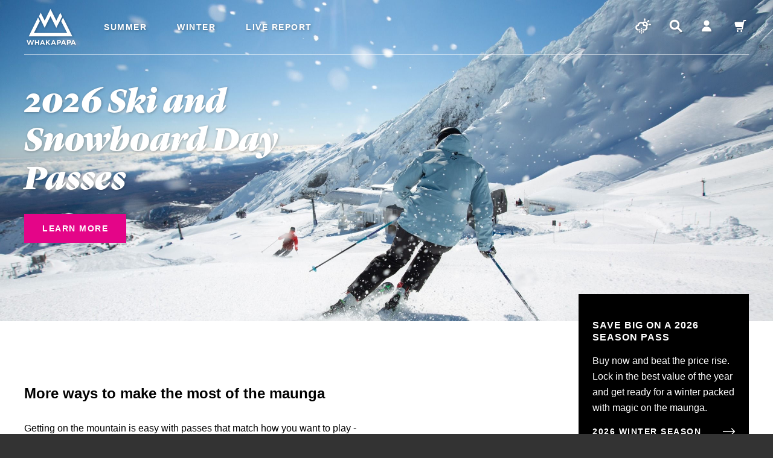

--- FILE ---
content_type: text/html; charset=utf-8
request_url: https://www.whakapapa.com/passes/ski-and-snowboard
body_size: 59739
content:
<!DOCTYPE html><html lang="en"><head><!-- BEGIN TRACKJS --><script type="text/javascript">window._trackJs = {
              token: "76e64ea427c545e797d54896340abfbf",
              application: "website"
            }</script><script type="text/javascript" src="https://cdn.trackjs.com/releases/current/tracker.js"></script><!-- END TRACKJS --><!-- Start of ruapehu Zendesk Widget script --><script type="text/javascript">window.zESettings = {
            webWidget: {
              answerBot: {
                avatar: {
                  url: 'https://media.whakapapa.com/whakapapa_72_c7aa19e4d9.png'
                },
                title:  {
                  "en-US": "Whakapapa Help"
                }
             }
            }
          }</script><script>/*<![CDATA[*/
          document.addEventListener('DOMContentLoaded', function(event) {
            window.zE||(function(e,t,s){var n=window.zE=window.zEmbed=function(){n._.push(arguments)}, a=n.s=e.createElement(t),r=e.getElementsByTagName(t)[0];n.set=function(e){ n.set._.push(e)},n._=[],n.set._=[],a.async=true,a.setAttribute("charset","utf-8"), a.src="https://static.zdassets.com/ekr/asset_composer.js?key="+s, n.t=+new Date,a.type="text/javascript",r.parentNode.insertBefore(a,r)})(document,"script","43e5f41a-5f00-48c6-87da-7be2c83df878");
          });/*]]>*/</script><!-- End of ruapehu Zendesk Widget script --><!-- Hotjar Tracking Code for www.whakapapa.com --><script>(function(h,o,t,j,a,r){
                  h.hj=h.hj||function(){(h.hj.q=h.hj.q||[]).push(arguments)};
                  h._hjSettings={hjid:2465914,hjsv:6};
                  a=o.getElementsByTagName('head')[0];
                  r=o.createElement('script');r.async=1;
                  r.src=t+h._hjSettings.hjid+j+h._hjSettings.hjsv;
                  a.appendChild(r);
              })(window,document,'https://static.hotjar.com/c/hotjar-','.js?sv=');</script><script>if(window.dataLayer){
              window.dataLayer.push({'ab': 'csntiemujn7zp02949viu3gr'})
            } else {
              window.dataLayer = [{'ab': '#GTM_DATA_LAYER_INJECT_LOCATION#'}]
            }
            function gtag(){window.dataLayer.push(arguments);}</script><!-- Google Tag Manager --><script>(function(w,d,s,l,i){w[l]=w[l]||[];w[l].push({'gtm.start':
          new Date().getTime(),event:'gtm.js'});var f=d.getElementsByTagName(s)[0],
          j=d.createElement(s),dl=l!='dataLayer'?'&l='+l:'';j.async=true;j.src=
          'https://www.googletagmanager.com/gtm.js?id='+i+dl;f.parentNode.insertBefore(j,f);
          })(window,document,'script','dataLayer','GTM-TNS3L8B');</script><!-- End Google Tag Manager --><script type="text/javascript">!function(e,t,r,n){if(!e[n]){for(var a=e[n]=[],i=["survey","reset","config","init","set","get","event","identify","track","page","screen","group","alias"],s=0;s<i.length;s++){var c=i[s];a[c]=a[c]||function(e){return function(){var t=Array.prototype.slice.call(arguments);a.push([e,t])}}(c)}a.SNIPPET_VERSION="1.0.1";var o=t.createElement("script");o.type="text/javascript",o.async=!0,o.src="https://d2yyd1h5u9mauk.cloudfront.net/integrations/web/v1/library/"+r+"/"+n+".js";var p=t.getElementsByTagName("script")[0];p.parentNode.insertBefore(o,p)}}(window,document,"d6qVioSHiqrsiqKk","delightedPostPurchase");</script><script type="text/javascript">!function(e,t,r,n){if(!e[n]){for(var a=e[n]=[],i=["survey","reset","config","init","set","get","event","identify","track","page","screen","group","alias"],s=0;s<i.length;s++){var c=i[s];a[c]=a[c]||function(e){return function(){var t=Array.prototype.slice.call(arguments);a.push([e,t])}}(c)}a.SNIPPET_VERSION="1.0.1";var o=t.createElement("script");o.type="text/javascript",o.async=!0,o.src="https://d2yyd1h5u9mauk.cloudfront.net/integrations/web/v1/library/"+r+"/"+n+".js";var p=t.getElementsByTagName("script")[0];p.parentNode.insertBefore(o,p)}}(window,document,"9trk98IFfBKbeqFV","delightedBrowsing");</script><title>Whakapapa</title><link rel="shortcut icon" href="https://media.whakapapa.com/whakapapa_7564b29189.png" type="image/png"><link rel="manifest" href="/manifest.json"><link href="https://static.asknice.ly/dist/standalone/asknicely-in-app-conversation.css" rel="stylesheet" type="text/css" charset="utf-8"><meta name="theme-color" content="#006FAC"><meta name="mobile-web-app-capable" content="yes"><meta name="apple-mobile-web-app-capable" content="yes"><meta name="apple-mobile-web-app-status-bar-style" content="black-translucent"><meta name="apple-mobile-web-app-title" content="Whakapapa"><meta name="apple-touch-fullscreen" content="yes"><link rel="apple-touch-startup-image" href="https://media.whakapapa.com/Whakapapa_logo_black_49ec014382.png"><link rel="apple-touch-icon" href="https://media.whakapapa.com/whakapapa_pwa_30a694564a.png"><meta name="msapplication-TileImage" content="https://media.whakapapa.com/whakapapa_pwa_30a694564a.png"><meta name="msapplication-TileColor" content="#FFFFFF"><link rel="stylesheet" href="/css/8.0.22"><link rel="stylesheet" type="text/css" href="https://cloud.typography.com/7312840/6929632/css/fonts.css"><meta name="Keywords" content="snowboarding, skiing, ski resorts, skiing holidays, ski vacations, new zealand travel, new zealand skiing, learn to snowboard, snow conditions, snow reports, whakapapa, mount ruapehu, ski pictures, ski jobs, ski webcams, equipment, whakapapa ski field, whakapapa ski area"><meta name="description" content="Discover Whakapapa during summer or winter! Ride the country's most advanced gondola, Sky Waka, high above the beautiful world-heritage-listed mountain area all year round. Ski or Snowboard one of NZ's largest Ski areas, Whakapapa and all winter long for action packed family fun all year."><meta property="og:image" content="https://media.whakapapa.com/2_D1_A4317_b3451faa5f.jpg"><meta name="facebook-domain-verification" content="1jh1jvonzpuyvf3ibsnfeiapl1ac6m"><meta name="viewport" content="width=device-width,user-scalable=no,maximum-scale=5,minimum-scale=1"><style>.videoPlayer_3Bcfiw{max-height:calc(100vh - 20vw);width:80vw;max-width:800px;vertical-align:bottom;min-height:calc((100vh - 20vw)/ 16 * 9);background-color:#000}@media (max-width:720px){.videoPlayer_3Bcfiw{width:auto;max-width:100%;min-height:calc(100vw / 16 * 9)}}.input_2sTnPG{color:#000;margin:0;padding-left:10px;padding-bottom:4px;padding-top:20px;background-color:#f7f7f7;border:0;font-size:15px;font-weight:300;line-height:20px;box-sizing:border-box;width:100%;box-shadow:none;border-radius:0;max-height:44px;min-height:44px}.disabled_2sTnPG{opacity:.7;color:#464646;cursor:not-allowed}.input_2sTnPG::placeholder{color:#333}.wrapper_2sTnPG{padding:2px 0}.touched_2sTnPG:invalid:not(:focus){border:3px solid #e68e31;background-color:#fff}.touched_2sTnPG:invalid:not(:focus)+.message_2sTnPG{background-color:#e68e31;display:block}.message_2sTnPG{color:#fff;display:none}.inputWrapper_2sTnPG{position:relative;width:100%}.placeholder_2sTnPG{color:#515556;left:10px;line-height:16px;pointer-events:none;position:absolute;transform-origin:0 50%;transition:top .2s,scale .2s;top:50%;-ms-transform:translateY(-50%);transform:translateY(-50%)}.inputer_2sTnPG:focus~.placeholder_2sTnPG,.inputer_2sTnPG:invalid:focus~.placeholder_2sTnPG,.inputer_2sTnPG:invalid:not(:placeholder-shown)~.placeholder_2sTnPG,.inputer_2sTnPG:is(:-webkit-autofill,:autofill)~.placeholder_2sTnPG,.inputer_2sTnPG:not(:placeholder-shown)~.placeholder_2sTnPG{top:3px;transform:scale(.75)}.inputer_2sTnPG:invalid~.placeholder_2sTnPG{top:23px}.icon_3Y3Kzy{width:2.8vw;height:2.8vw;margin-right:2%;margin-top:2%}.disabled_3Y3Kzy{opacity:.5;pointer-events:none}@media (max-width:720px){.icon_3Y3Kzy{width:5.25vw;height:5.25vw}}.icon_2H0SV9{width:2.8vw;height:2.8vw;margin-right:2%;margin-top:2%}@media (max-width:720px){.icon_2H0SV9{width:5.25vw;height:5.25vw}}.progress_1g9YNV{position:fixed;height:4px;display:block;width:100%;background-color:#fff;background-clip:padding-box;overflow:hidden;z-index:100100}.progress_1g9YNV::before{content:'';position:absolute;background-color:#2093da;top:0;left:0;bottom:0;will-change:left,right;animation:indeterminate_1g9YNV 2.1s cubic-bezier(.65,.815,.735,.395) infinite}.progress_1g9YNV:after{content:'';position:absolute;background-color:#2093da;top:0;left:0;bottom:0;will-change:left,right;animation:indeterminate-short_1g9YNV 2.1s cubic-bezier(.165,.84,.44,1) infinite;animation-delay:1.15s}@keyframes indeterminate_1g9YNV{0%{left:-35%;right:100%}60%{left:100%;right:-90%}100%{left:100%;right:-90%}}@keyframes indeterminate-short_1g9YNV{0%{left:-200%;right:100%}60%{left:107%;right:-8%}100%{left:107%;right:-8%}}.toast_2u6q5Q{width:80%;min-width:300px;max-width:600px;display:flex;align-items:center;color:#fff;padding:10px 0;box-sizing:border-box}.toastContainer_2u6q5Q{transition:bottom .3s ease,opacity .3s ease;width:100%;min-height:50px;position:fixed;display:flex;flex-flow:row wrap;justify-content:center;left:0;opacity:0;z-index:100200}.checkboxWrapper_2p28dv{display:flex;flex-direction:row;flex-wrap:nowrap;align-items:center;min-height:40px;margin:5px 0}.checkbox_2p28dv{display:none}.checkbox_2p28dv+.checkboxLabel_2p28dv::after{content:none}.checkbox_2p28dv:checked+.checkboxLabel_2p28dv::after{content:"";opacity:1}.checkbox_2p28dv:focus+.box_2p28dv{outline:#3b99fc auto 5px}.box_2p28dv{cursor:pointer;box-sizing:border-box;display:inline-block;height:40px;width:40px;position:absolute;left:0;top:0;background-color:rgba(255,255,255,.85)}.checkbox_2p28dv.touched_2p28dv:invalid+.checkboxLabel_2p28dv>.box_2p28dv{border:3px solid #e68e31}.checkboxLabel_2p28dv::after{content:"";display:inline-block;height:8px;width:18px;border-left:6px solid;border-bottom:6px solid;position:absolute;transform:rotate(-45deg);top:10px;left:8px;color:#221c35;opacity:0}.checkboxLabel_2p28dv{color:#fff;padding-left:50px;position:relative;min-height:40px;display:flex;flex-wrap:nowrap;justify-content:center;align-items:center;width:100%}.link_2p28dv{color:#fff;display:block}.lineItem_2ZU9x9{width:100%;color:#fff;font-weight:700;display:flex;justify-content:space-between;align-items:center;border:none;border:none;border-radius:0;height:60px;font-size:18px;font-weight:700;font-family:'Droid Sans',Helvetica;margin:2px 0}.textarea_2Lxdzy{display:block;color:#000;padding-left:10px;padding-bottom:4px;padding-top:20px;background-color:#f7f7f7;border:0;box-sizing:border-box;width:100%;box-shadow:none;border-radius:0;height:10vw;font-size:15px;font-weight:300;line-height:20px;resize:none}.textarea_2Lxdzy::placeholder{color:#333}.wrapper_2Lxdzy{padding:2px 0}.touched_2Lxdzy:invalid:not(:focus){border:3px solid #e68e31;background-color:#fff}.touched_2Lxdzy:invalid:not(:focus)+.message_2Lxdzy{background-color:#e68e31;display:block}.message_2Lxdzy{color:#fff;display:none}.inputWrapper_2Lxdzy{position:relative;width:100%}.placeholder_2Lxdzy{color:#515556;left:10px;line-height:16px;pointer-events:none;position:absolute;transform-origin:0 50%;transition:top .2s,scale .2s;top:20px;-ms-transform:translateY(-50%);transform:translateY(-50%)}.inputer_2Lxdzy:focus~.placeholder_2Lxdzy,.inputer_2Lxdzy:not(:placeholder-shown)~.placeholder_2Lxdzy{top:3px;transform:scale(.75)}.textfield_32ejH4{border:none;outline:0;width:100%;font-size:15px;border-radius:0;box-shadow:none!important;font-weight:300;box-sizing:border-box;font-family:inherit;line-height:20px;-webkit-appearance:none;-moz-appearance:none;appearance:none;z-index:20;position:relative;background-color:#f7f7f7;color:#515556;padding-left:10px;padding-bottom:4px;padding-top:20px;max-height:44px;min-height:44px}.textfield_32ejH4.touched_32ejH4:invalid:not(:focus){border:solid 5px red}.textfield_32ejH4::placeholder{color:#000}.icon_32ejH4{position:absolute;pointer-events:none;right:11px;top:5px;font-size:2em;z-index:30}.icon_32ejH4 path{fill:#000}.dpWrapper_32ejH4{position:relative;width:100%;display:flex}.placeholder_32ejH4{color:#515556;left:10px;line-height:16px;pointer-events:none;position:absolute;transform-origin:0 50%;transition:top .2s,scale .2s;top:50%;-ms-transform:translateY(-50%);transform:translateY(-50%);z-index:100}.selected_32ejH4{top:3px;transform:scale(.75)}.wrapper_Ae08t{width:100%;display:flex;flex-flow:row;position:relative}.disabled_Ae08t{cursor:default!important}.fileUploader_Ae08t{width:100%;flex:1 1 auto}.input_Ae08t{padding-left:10px;padding-right:10px;background-color:#f7f7f7;border:0;font-size:15px;font-weight:300;line-height:20px;box-sizing:border-box;width:100%;box-shadow:none;border-radius:0;color:#515556;display:flex;align-items:center;cursor:pointer;min-height:44px;max-height:44px;padding-bottom:4px;padding-top:20px}.title_Ae08t{flex:1 1 auto}.icon_Ae08t{height:19px;margin-top:-15px}.action_Ae08t{margin-left:10px;display:flex;align-items:flex-end;width:80px}.actionComplete_Ae08t{padding-bottom:10px}.button_Ae08t{width:80px!important;height:44px;justify-content:center!important;align-items:center!important}.buttonIcon_Ae08t{display:none}.complete_Ae08t{width:20px;height:20px}.complete_Ae08t svg path{fill:#000}.placeholder_Ae08t{color:#515556;left:10px;line-height:16px;pointer-events:none;position:absolute;transform-origin:0 50%;transition:top .2s,scale .2s;top:50%;-ms-transform:translateY(-50%);transform:translateY(-50%)}.selected_Ae08t{top:3px;transform:scale(.75)}.cropButtonWrapper_174qYi{margin-top:20px;margin-right:5px;margin-bottom:15px}.center_174qYi{display:flex;align-items:center;justify-content:center}.icon_174qYi{width:30px;height:30px}.iconReverse_174qYi{width:30px;height:30px;transform:scaleX(-1)}.iconButton_174qYi{width:40px;height:40px}.button_174qYi{width:80px;height:40px;margin:0 15px;justify-content:center!important;align-items:center!important}.hidden_174qYi{display:none}.center_xttcQ{display:flex;align-items:center;justify-content:center}.previewSizer_xttcQ{height:300px;margin-bottom:15px}.preview_xttcQ{height:auto;max-height:300px;max-width:100%;user-select:none;-moz-user-select:none;-webkit-user-drag:none;-webkit-user-select:none;-ms-user-select:none}.center_2EKhLr{display:flex;align-items:center;justify-content:center}.previewSizer_2EKhLr{height:300px}.preview_2EKhLr{height:auto;max-height:300px;max-width:100%;user-select:none;-moz-user-select:none;-webkit-user-drag:none;-webkit-user-select:none;-ms-user-select:none}.cropperWrapper_2EKhLr{display:flex;align-items:center;justify-content:center}.showMoreInfoWrapper_IkAeO{display:flex;flex-direction:column;margin-bottom:20px}.center_IkAeO{display:flex;justify-content:center;width:100%}.content_IkAeO{height:0;overflow:hidden;color:#fff;margin:20px 0 0 0;font-size:1.1em}.buttonOpen_IkAeO{width:100%;height:50px;margin-top:20px}.buttonClose_IkAeO{width:100%;height:50px}.buttonCloseIcon_IkAeO{padding-right:11px;height:27px;width:30px}.buttonOpenIcon_IkAeO{padding-left:11px;height:25px;width:25px;transform:rotate(180deg)}.content_IkAeO.open_IkAeO{height:100%}.crumbtrailWrapper_13xU1q{display:flex;width:100%;overflow:hidden;border-bottom:1px solid #dde3e5}.bread_13xU1q{list-style:none;margin:0;padding:0;white-space:nowrap}.crumb_13xU1q{display:inline-block;margin:0 9px 0 -10px;padding:10px 20px;position:relative;white-space:nowrap;font-weight:700;font-size:14px;line-height:20px;letter-spacing:1.5px;text-transform:uppercase;color:#8d9091}.crumb_13xU1q.active_13xU1q{color:#000}.crumb_13xU1q:not(:last-child)::before{border-right:1px solid #8d9091;content:'';display:block;height:10%;position:absolute;left:0;right:0;top:40%;transform:skewX(45deg)}.crumb_13xU1q:not(:last-child)::after{bottom:40%;top:auto;transform:skewX(-45deg);border-right:1px solid #8d9091;content:'';display:block;height:10%;position:absolute;left:0;right:0}.warningWrapper_1NZzQm{display:flex;flex-direction:column;width:100%;margin-top:5px}.contentWrapper_1NZzQm{display:flex;width:80%}.header_1NZzQm{background-color:#ff8000;display:flex;justify-content:center}.header_1NZzQm.error_1NZzQm{background-color:red}.messageWrapper_1NZzQm{background-color:#db6d00;display:flex;justify-content:center}.messageWrapper_1NZzQm.error_1NZzQm{background-color:#c10000}.message_1NZzQm{color:#fff;margin:5px 0 5px 35px}.warningTitle_1NZzQm{display:flex;flex-direction:column}.iconWrapper_1NZzQm{width:30px;margin-right:5px;padding-top:9px}.skiArea_1NZzQm{color:#fff;font-weight:700;margin:5px 0 0 0}.warning_1NZzQm{color:#fff;margin:0 0 5px 0}.notificationWrapper_2reHTX{display:flex;flex-flow:column;width:100%;background:#3e4243;color:#fff;font-weight:400;font-size:16px;line-height:26px;position:relative}.innerWrapper_2reHTX{margin:20px}.title_2reHTX{font-weight:700;margin-bottom:20px}.paragraphWrapper_3HzCZL{padding:5px 40px;color:#000;box-sizing:border-box;width:100%}.title_3HzCZL{font-size:24px}.paragraph_3HzCZL *{font-style:normal;font-weight:300;font-size:16px;line-height:26px}.paragraph_3HzCZL a:link{text-decoration:underline;color:#000;font-weight:700}.paragraph_3HzCZL a:hover{text-decoration:underline;color:#000;font-weight:700}.paragraph_3HzCZL a:visited{text-decoration:underline;color:#000;font-weight:700}@media (max-width:720px){.title_3HzCZL{font-size:5.48vw}.paragraph_3HzCZL{font-size:3.2vw}}.wrapper_41fGQm{display:flex;justify-content:center;flex-wrap:wrap;width:100%}.itemWrapper_41fGQm{width:45%;margin-bottom:20px}.itemMargin_41fGQm{margin-left:10%}@media (max-width:720px){.itemWrapper_41fGQm{width:80%}.itemMargin_41fGQm{margin-left:0}}.modalWrapper_4xaQML{display:flex;justify-content:center;flex-flow:row wrap;padding:40px}.primaryTitle_4xaQML{font-weight:700;font-size:16px;line-height:26px}.mainBodyText_4xaQML{font-weight:300;font-size:16px;line-height:26px}.contentWrapper_4xaQML{display:flex;flex-flow:row wrap;justify-content:center;padding-top:25px;width:100%}.contentWrapper_4xaQML.noCrumb_4xaQML{border-top:1px solid #dde3e5;margin-top:30px}.horizontalLine_4xaQML{border-bottom:1px solid #dde3e5}.textWrapper_4xaQML{padding-bottom:20px;width:100%}.productFooter_4xaQML{display:flex;flex-flow:row;width:100%}.buyNowPayLaterWrapper_4xaQML{flex:1 1 auto;min-height:80px}.buttonWrapper_4xaQML{flex:1 1 auto;display:flex;flex-flow:row;justify-content:flex-end;align-items:center}.nextButton_4xaQML{background:#43062a!important}@media (max-width:720px){.modalWrapper_4xaQML{padding:20px}.productFooter_4xaQML{flex-flow:column}.buyNowPayLaterWrapper_4xaQML{padding-top:10px;padding-bottom:10px}}.adderWrapper_1KuDkp{display:flex;flex-flow:column;margin-bottom:20px;width:100%;user-select:none}.lineWrapper_1KuDkp{display:flex;flex-flow:row;background:#dde3e5;padding-left:20px;padding-top:15px;padding-bottom:15px;padding-right:10px;align-items:center}.categoryWrapper_1KuDkp{flex:1 1 auto}.categoryName_1KuDkp{font-weight:400;font-size:16px;line-height:26px}.categoryText_1KuDkp{font-weight:300;font-size:14px;line-height:20px}.priceWrapper_1KuDkp{display:flex;flex-flow:column;align-items:flex-end;padding-right:20px}.oldPrice_1KuDkp{font-weight:400;font-size:11px;line-height:20px;text-decoration-line:line-through;opacity:.3}.reducedPrice_1KuDkp{font-weight:400;font-size:16px;line-height:26px}.incrementWrapper_1KuDkp{display:flex;flex-flow:row;background:#fff;border:3px solid #fff}.minus_1KuDkp,.plus_1KuDkp{width:34px;height:34px;display:flex;align-items:center;justify-content:center;background:#dde3e5;cursor:pointer}.minus_1KuDkp svg,.plus_1KuDkp svg{width:14px}.minus_1KuDkp svg path,.plus_1KuDkp svg path{fill:#000}.increment_1KuDkp{display:flex;align-items:center;padding-left:10px;padding-right:10px;font-weight:400;font-size:14px;line-height:20px;text-align:center;min-width:60px;justify-content:center}.adderWrapper_SBD5n{display:flex;flex-flow:column;margin-bottom:20px;width:100%}.disabled_SBD5n{pointer-events:none;opacity:.2;filter:blur(1px)}.lineWrapper_SBD5n{display:flex;flex-flow:row;background:#dde3e5;padding-left:20px;padding-top:15px;padding-bottom:15px;padding-right:10px;align-items:center}.personWrapper_SBD5n{flex:1 1 auto}.personName_SBD5n{font-weight:400;font-size:16px;line-height:26px}.personCategory_SBD5n{font-weight:300;font-size:14px;line-height:20px}.priceWrapper_SBD5n{display:flex;flex-flow:column;align-items:flex-end;padding-right:20px}.oldPrice_SBD5n{font-weight:400;font-size:11px;line-height:20px;text-decoration-line:line-through;opacity:.3}.reducedPrice_SBD5n{font-weight:400;font-size:16px;line-height:26px}.actionWrapper_SBD5n{display:flex;flex-flow:row;gap:5px}.addButton_SBD5n{display:flex;flex-flow:row;background:#000;width:126px;height:48px;cursor:pointer}.addButtonWrapper_SBD5n{display:flex;flex:1 1 auto;align-items:center}.addButtonText_SBD5n{color:#fff;justify-content:flex-end;padding-right:7px}.addButtonIcon_SBD5n{justify-content:flex-start;padding-left:7px}.addButtonIcon_SBD5n svg{width:12px;height:12px}.editComponent_SBD5n{padding-left:20px}.adderWrapper_W6K9e{display:flex;flex-flow:column;margin-bottom:20px;width:100%;background-color:#f5f5f5}.groupedAdders_W6K9e{padding:20px}.name_W6K9e{padding:20px 0 0 20px;font-weight:700}.question_13tAD9{width:100%;box-sizing:border-box;padding:3px 6px}.questionsWrapper_2k1Afj{display:flex;flex-direction:column;width:100%;align-items:center}.questionTitle_2k1Afj{color:#fff;margin:0;width:100%;text-align:center;background-color:rgba(0,0,0,.1);padding:5px 0;font-size:16px}.componentGroup_3OVocJ{display:flex;flex-flow:column;gap:4px}@media (max-width:720px){.componentGroup_3OVocJ{padding-top:5px}}.header_2FHf58{display:flex;flex-flow:row nowrap;width:100%;align-items:center;padding-bottom:10px}.title_2FHf58{display:flex;flex-direction:column;text-overflow:ellipsis;overflow:hidden;font-family:'Lyon Display Web';font-style:italic;font-weight:900;font-size:32px;color:#000;flex:1 1 auto;line-height:40px}.closeIcon_2FHf58{padding:10px 12px;cursor:pointer;background:#eee;border-radius:50%}.closeIcon_2FHf58 svg{width:15px;height:15px}.closeIcon_2FHf58 svg path{fill:#000}.header_1EHHsR{background-color:#fff;display:flex;justify-content:space-between;flex-flow:row nowrap;align-items:center;width:calc(100% - 80px);padding:40px}.subtitle_1EHHsR{font-size:24px}.title_1EHHsR{display:flex;flex-direction:column;text-overflow:ellipsis;overflow:hidden;font-family:'Lyon Display Web';font-style:italic;font-weight:900;font-size:32px;line-height:40px}.closeIcon_1EHHsR{width:auto;height:auto;cursor:pointer}.backButton_1EHHsR{transform:rotate(180deg);margin-left:10px}.button_1EHHsR{height:50px;width:50px}.titleGroup_1EHHsR{display:flex;flex-direction:row;justify-content:space-between;align-items:center}@media (max-width:720px){.header_1EHHsR{height:20vw;font-size:5.937vw}.subtitle_1EHHsR{font-size:3.75vw}.title_1EHHsR{padding:2.75vw}.closeIcon_1EHHsR{width:10.9375vw;padding:1vw}.button_1EHHsR{height:8.5vw;width:8.5vw}}.removeButton_4kuLG4{width:34px;height:34px;border:3px solid #fff;display:flex;align-items:center;justify-content:center;cursor:pointer;user-select:none}.removeButton_4kuLG4 svg{width:15px;height:15px}.removeButton_4kuLG4 svg path{fill:#000}.removeHide_4kuLG4{display:none!important}.confirmRemove_4kuLG4{background:#43062a;color:#fff;display:flex;align-items:center;text-align:right;letter-spacing:1.5px;text-transform:uppercase;padding:14px 7px 14px 30px;justify-content:center;cursor:pointer;height:40px;box-sizing:border-box}.confirmRemoveText_4kuLG4{display:flex;flex:1 1 auto;margin-right:20px}.confirmRemoveIcon_4kuLG4{display:flex;width:15px;height:15px;padding-right:5px}.wrapper_45lf1h{display:flex;flex-flow:row;background:#fff;border:3px solid #fff;user-select:none;width:148px}.minus_45lf1h,.plus_45lf1h{width:34px;height:34px;display:flex;align-items:center;justify-content:center;background:#dde3e5;cursor:pointer}.minus_45lf1h svg,.plus_45lf1h svg{width:14px}.minus_45lf1h svg path,.plus_45lf1h svg path{fill:#000}.increment_45lf1h{display:flex;justify-content:center;align-items:center;padding-left:10px;padding-right:10px;font-weight:400;font-size:14px;line-height:20px;text-align:center;min-width:60px}.disabled_45lf1h{cursor:default}.colorReverse_45lf1h{background:#dde3e5;border:3px solid #dde3e5}.colorReverse_45lf1h .minus_45lf1h,.colorReverse_45lf1h .plus_45lf1h{background:#fff}.wrapper_27Hpkp{display:flex;flex-flow:row;align-items:center}.productName_27Hpkp{flex:1 1 auto;font-weight:300;font-size:15px;line-height:20px;color:#515556;padding-right:15px}.priceTag_27Hpkp{font-weight:400;font-size:16px;line-height:26px;justify-self:flex-end;margin-right:15px}.voucherLabel_27Hpkp{font-size:13px}.flexi_27RfvV{display:flex}.wrapper_PbEi0{margin-top:3px;margin-bottom:3px}.addon_PbEi0{padding-left:20px}.cartLineWrapper_1XteXq{background:#dde3e5;padding-top:15px;padding-left:21px;padding-right:10px;padding-bottom:48px}.cardNumber_1XteXq{font-weight:700}.cartPersonName_1XteXq{font-weight:400;font-size:16px;line-height:26px}.snowcardWrapper_1XteXq{font-weight:300;font-size:15px;line-height:20px;color:#515556}.snowcardDisclaimer_1XteXq{color:red;font-weight:400}.newCard_1XteXq{cursor:pointer;text-decoration:underline}.itemWrapper_1XteXq{margin-top:40px}.noPerson_1XteXq{margin-top:10px}.peopleAdders_2ZHFlv{display:flex;flex-flow:column;width:100%}.personTitle_2ZHFlv{font-weight:400;font-size:16px;line-height:26px;margin-top:26px;margin-bottom:8px}.emptyArea_2ZHFlv{text-align:center;font-weight:300;font-style:italic;font-size:16px;line-height:26px;padding-bottom:100px}.newPersonArea_2ZHFlv{padding-top:100px}.addPersonWrapper_2ZHFlv,.selectedAdders_2ZHFlv{border-bottom:1px solid #dde3e5}.selectedAdders_2ZHFlv{padding-top:100px}.addPersonWrapper_2ZHFlv{padding-bottom:10px}.savingsWrapper_2ZHFlv{text-align:right;margin-bottom:5px;padding-top:100px}.newPerson_2ZHFlv{display:flex;flex-flow:column;padding-top:80px}.dateOfBirth_2ZHFlv,.newName_2ZHFlv{display:flex;flex-flow:row;gap:10px}.dateOfBirthTitle_2ZHFlv{font-weight:400;font-size:16px;line-height:26px;margin-top:10px;margin-bottom:8px}.addPersonButtonWrapper_2ZHFlv{padding-top:12px}.addPersonButton_2ZHFlv{color:#fff!important;opacity:1!important;width:126px;height:48px;justify-content:center!important;letter-spacing:1.5px!important;text-transform:uppercase!important;font-weight:400!important;font-size:14px!important;line-height:20px!important}.addPersonButtonIcon_2ZHFlv{width:12px;height:12px;justify-content:unset;margin-left:14px;line-height:unset;position:relative}.addPersonButtonIcon_2ZHFlv svg{line-height:unset;position:absolute;top:0}.addPersonButtonIcon_2ZHFlv svg path{fill:#fff}.adderCls_2fJYVK{width:100%}.button_4w3rJI{font-weight:400!important;font-size:14px;line-height:20px;letter-spacing:1.5px;text-transform:uppercase;padding:14px 30px;background:#43062a!important}.buttonIcon_4w3rJI{display:none}.totalBox_3jBQ0K{width:100%;display:flex;flex-flow:row;align-items:center;margin-top:20px}.text_3jBQ0K{color:#000;font-weight:700;font-size:16px;line-height:26px;flex:1 1 auto}.amountWrapper_3jBQ0K{flex:1 1 auto;justify-self:flex-end;display:flex;flex-flow:row;justify-content:flex-end;align-items:center}.currency_3jBQ0K{font-weight:400;font-size:14px;line-height:20px;margin-right:8px}.amount_3jBQ0K{color:#000;text-align:right;font-weight:700;font-size:24px;line-height:30px;letter-spacing:.5px;text-transform:uppercase}@media (max-width:1000px){.totalWrapper_3jBQ0K{margin-left:10%}}@media (max-width:720px){.totalBox_3jBQ0K{min-width:155px;height:50px}.amount_3jBQ0K{font-size:1.9em;margin-right:5px}.text_3jBQ0K{font-size:1em}.totalWrapper_3jBQ0K{margin-left:10%}}.zipBox_4l0QuG{display:flex;align-items:center;color:#000;font-weight:400;font-size:14px;line-height:20px;padding-top:5px;padding-bottom:5px}.amount_4l0QuG{font-weight:700}.zipImg_4l0QuG{height:30px;vertical-align:sub}.apBox_X25hO{display:flex;align-items:center;color:#000;font-weight:400;font-size:14px;line-height:20px;padding-top:5px;padding-bottom:5px}.amount_X25hO{font-weight:700}.apImg_X25hO{height:25px;vertical-align:middle}.afterpayLearn_X25hO{display:inline-block;padding:0 1px 1px 1px;color:#fff;font-size:10px;border-radius:50%;border:solid 1px #fff;width:10px;height:10px;font-weight:700;text-align:center;cursor:help}.insuranceWarning_SQ7nq{width:100%;position:relative}.voucherCodeWrapper_1hGheH{display:flex;height:84px;width:100%;align-items:center;margin:0;justify-content:center}.voucherCode_1hGheH{font-size:22px;color:#fff}.button_1hGheH{background:#43062a!important;justify-content:center!important;padding:12px 30px}.button_1hGheH div{margin-left:0!important;font-weight:400;font-size:14px;line-height:20px}.voucherForm_1hGheH{width:95%;max-width:420px}.icon_1hGheH{width:18px;height:18px;margin-right:5px;margin-top:2px;display:none}@media (max-width:720px){.voucherCodeWrapper_1hGheH{height:16vw;margin:2vw 0}.voucherCode_1hGheH{font-size:5vw;width:39%;margin-left:1%}.voucherForm_1hGheH{margin-right:1%;margin-left:1%;width:100%}.icon_1hGheH{width:20px;height:20px;margin-top:2%}}.privateLessonFields_29odY{width:100%}.privateLessonTitle_29odY{color:#fff;margin-bottom:5px;font-size:1.1em}.textarea_29odY{display:block;color:#000;padding-left:10px;background-color:rgba(255,255,255,.85);border:0;box-sizing:border-box;width:100%;box-shadow:none;border-radius:0;height:150px;font-size:16px;resize:none}.textarea_29odY::-webkit-input-placeholder{color:#444!important}.textarea_29odY:-moz-placeholder{color:#444!important}.textarea_29odY::-moz-placeholder{color:#444!important}.textarea_29odY:-ms-input-placeholder{color:#444!important}.inputWrapper_29odY{width:calc(100% - 90px);margin:0 auto;padding:45px;background-color:#f5f7f8;border-radius:4px}.title_29odY{font-weight:300;font-size:15px;line-height:20px;color:rgba(81,85,86,.6);padding-left:10px}.cartWrapper_2TLIsg{border-bottom:1px solid #dde3e5;width:100%;margin-top:40px;gap:50px;display:flex;flex-flow:column}.itemsAddedWarning_2TLIsg{margin-top:20px}.keepShoppingWrapper_2TLIsg{width:100%;display:flex;justify-content:flex-end;margin-top:10px}.keepShopping_2TLIsg{font-weight:700;text-align:right;cursor:pointer}.wrapper_2it7v9{display:flex;justify-content:center;align-items:center;flex-direction:column;margin-top:10px;margin-bottom:10px;width:100%;padding:40px 90px}.button_2it7v9{display:flex;flex-flow:row;align-items:center;justify-content:center;background:#f7f7f7;width:100%;height:90px;margin-top:10px;margin-bottom:10px;cursor:pointer}.buttonTitle_2it7v9{font-weight:400;font-size:26px;line-height:20px;margin-right:30px}.buttonIcon_2it7v9{display:flex}.buttonIcon_2it7v9 svg{height:39px}.buttonIcon_2it7v9 svg path{fill:#000}.zipButtonWrapper_2it7v9{margin-top:10px;margin-bottom:10px;cursor:pointer}.zipButton_2it7v9{height:77px}.afterpayButtonWrapper_2it7v9{margin-top:10px;margin-bottom:10px;cursor:pointer;width:100%}.afterpayButton_2it7v9{width:100%}@media (max-width:720px){.wrapper_2it7v9{margin-top:20px;margin-bottom:20px;padding:10px 0}}.purchaserName_f6g1R{font-weight:400;font-size:16px;line-height:26px}.inputWrapper_f6g1R{padding-bottom:10px;width:100%}.userInfo_3vCERo{width:100%}.inputWrapper_3vCERo{padding-bottom:10px;width:100%}.shippingAddress_1IrwBY{width:100%}.title_1IrwBY{font-weight:300;font-size:15px;line-height:20px;color:rgba(81,85,86,.6);padding-left:10px}.inputWrapper_1IrwBY{padding-bottom:10px;width:100%}.agreeToTerms_4l6WjT{padding-top:50px}.warning_4l6WjT{background-color:#be2614;width:auto;border-radius:5px;text-align:center;width:90%;color:#fff;padding:20px;margin-bottom:10px;margin-top:10px}.warningText_4l6WjT a{color:#fff}.checkboxWrapper_4l6WjT{display:flex;flex-flow:row;position:relative}.checkboxLabel_4l6WjT{display:flex;flex-flow:row;width:auto;align-items:center;min-height:40px;background:#eee;padding:5px;cursor:pointer}.box_4l6WjT{cursor:pointer;box-sizing:border-box;display:flex;height:40px;min-height:40px;max-height:40px;width:40px;min-width:40px;max-width:40px;background-color:#eee;order:2;position:relative;align-items:center;justify-content:center;border:3px solid #fff}.boxLabel_4l6WjT{font-weight:300;font-size:15px;line-height:20px;color:#515556;width:auto!important;order:1;margin-left:10px;margin-right:10px}.checkbox_4l6WjT{display:none}.checkbox_4l6WjT+.checkboxLabel_4l6WjT>.box_4l6WjT::after{content:none}.checkbox_4l6WjT:checked+.checkboxLabel_4l6WjT>.box_4l6WjT::after{content:"";opacity:1}.checkbox_4l6WjT.touched_4l6WjT:invalid+.checkboxLabel_4l6WjT>.box_4l6WjT{border:3px solid #e68e31}.box_4l6WjT::after{content:"";display:flex;height:8px;width:18px;border-left:3px solid;border-bottom:3px solid;transform:rotate(-45deg);color:#000;opacity:0;z-index:100;position:absolute;top:10px;left:8px}.link_4l6WjT,.link_4l6WjT:active,.link_4l6WjT:hover,.link_4l6WjT:link,.link_4l6WjT:visited{color:#000;text-decoration:underline;font-weight:300;font-size:14px;line-height:20px}.link_4l6WjT{justify-self:flex-start}.linkPadding_4l6WjT{margin-top:40px}.invoiceFields_1pyQJE{width:100%}.invoiceTitle_1pyQJE{color:#fff;margin-bottom:5px;font-size:1.1em}.textarea_1pyQJE{display:block;color:#000;padding-left:10px;padding-top:20px;background-color:rgba(255,255,255,.85);border:0;box-sizing:border-box;width:100%;box-shadow:none;border-radius:0;height:20vw;font-size:16px;resize:none}.textarea_1pyQJE::-webkit-input-placeholder{color:#444!important}.textarea_1pyQJE:-moz-placeholder{color:#444!important}.textarea_1pyQJE::-moz-placeholder{color:#444!important}.textarea_1pyQJE:-ms-input-placeholder{color:#444!important}.totalBlock_EhPkB{display:flex;flex-flow:column;width:100%;margin-top:40px}.totalWrapper_EhPkB{display:flex;flex-flow:row;align-items:center}.title_EhPkB{flex:1 1 auto;font-weight:700;font-size:16px;line-height:26px}.currency_EhPkB{font-weight:400;font-size:14px;line-height:20px;padding-right:10px}.total_EhPkB{font-weight:700;font-size:24px;line-height:30px;letter-spacing:.5px;text-transform:uppercase}.creditCardFee_EhPkB{width:100%;text-align:right;font-weight:300;font-size:14px;line-height:20px}.wrapper_ZEsKC{display:flex;flex-flow:column;width:100%;justify-content:flex-start;align-items:flex-start;border-bottom:1px solid #dde3e5;padding-bottom:20px}.redirecting_ZEsKC{border-bottom-width:0!important}.buttonWrapper_ZEsKC{width:100%;display:flex;justify-content:flex-end;padding-right:5%;box-sizing:border-box;margin-top:50px}.redirectWrapper_ZEsKC{font-weight:300;font-size:26px;line-height:30px;align-self:center;margin-top:150px;margin-bottom:150px}.wrapper_14JJzA{font-weight:300;font-size:26px;line-height:30px;align-self:center;margin-top:150px;margin-bottom:150px}.completingBox_vE89b{margin-top:20px;padding:30px;width:100%;box-sizing:border-box}.title_vE89b{font-size:46px;color:#fff;margin:0 0 20px 0}.text_vE89b{font-size:24px;color:#fff;margin:0}.button_vE89b{height:55px;width:250px;font-size:1.3em}.icon_vE89b{height:35px;width:35px}.buttonCenter_vE89b{width:100%;display:flex;align-items:center;justify-content:center;padding-top:20px}@media (max-width:720px){.completingBox_vE89b{padding:20px}}.icon_25mDUw{height:35px;width:35px}.button_25mDUw{width:220px;height:55px;margin:10px;font-size:1.3em;box-sizing:border-box}.wrapper_25mDUw{justify-content:center;background-color:rgba(0,96,152,.95);position:absolute;top:0;width:100%;height:100%;z-index:40000000}.innerWrapper_25mDUw{height:100%;display:flex;justify-content:center;flex-direction:column;align-items:center}@media (max-width:720px){.innerWrapper_25mDUw{height:100vh;max-height:100vh;display:flex;justify-content:center;flex-direction:column;align-items:center}.wrapper_25mDUw{height:100vh;min-height:100%}}.videoWrapper_2D7jER{display:flex;justify-content:center;align-items:center;max-height:calc(70vh - 91px);background-color:#000}.content_2D7jER{width:80%}@media (max-width:720px){.videoWrapper_2D7jER{height:calc(100vh - 20vw);max-height:inherit}}.infoWrapper_4mCIme{display:flex;justify-content:center;align-items:center;min-height:20vh;position:relative;padding-bottom:80px;flex-flow:column;background-color:#fff}.profileCardWrapper_3nt9l8{width:100%;display:flex;flex-flow:column;padding-bottom:50px}.innerWrapper_3nt9l8{display:flex;flex-flow:row;width:100%}.profileImageWrapper_3nt9l8{display:flex;flex-direction:column;align-items:center;justify-content:center}.profileImageSize_3nt9l8{display:flex;flex-direction:column;align-items:center;justify-content:center}.textWrapper_3nt9l8{flex:1 1 auto;padding-left:20px}.name_3nt9l8{font-weight:400;font-size:16px;line-height:26px;margin-bottom:20px}.subRow_3nt9l8{font-weight:300;font-size:15px;line-height:16px;margin-bottom:25px}.uploadWrapper_3nt9l8{display:flex;flex-flow:column;max-width:calc(50% + 90px)}.uploadLine_3nt9l8{padding-top:20px}.userCircle_3nt9l8{width:70px;height:70px;margin:7px 0}.userCircle_3nt9l8 svg path{fill:#515556}@media (max-width:720px){.subRow_3nt9l8{margin-bottom:15px}.uploadWrapper_3nt9l8{max-width:100%}}.address_3byVCi{margin-top:50px;font-weight:300;font-size:15px;line-height:20px;color:rgba(81,85,86,.6)}.wrapper_3byVCi{margin-top:50px;width:calc(50% - 5px)}.cell_3byVCi{margin-top:4px;margin-bottom:4px}@media (max-width:720px){.wrapper_3byVCi{width:100%}}.wrapper_3UDIfh{display:flex;flex-flow:row;flex-direction:row;flex-wrap:wrap;margin-top:50px}.cell_3UDIfh{width:50%;margin-bottom:4px;margin-top:4px}.cell_3UDIfh:nth-child(odd) .innerCell_3UDIfh{margin-right:5px}.cell_3UDIfh:nth-child(even) .innerCell_3UDIfh{margin-left:5px}.price_3oBUXy{font-size:2.6vw}@media (max-width:720px){.price_3oBUXy{font-size:7.12vw}}.signpost_4l47cK{width:calc((1200px / 3) - 17px)}.textWrapper_4l47cK{margin-top:-25px;margin-right:35px;background-color:#fff;position:relative;padding:20px}.title_4l47cK{font-style:normal;font-weight:700;font-size:24px;line-height:30px;letter-spacing:.5px;text-transform:uppercase;margin-bottom:15px}.subtitle_4l47cK{font-style:normal;font-weight:400;font-size:16px;text-transform:uppercase;margin-bottom:15px;color:#515556}.body_4l47cK{font-style:normal;font-weight:300;font-size:16px;line-height:26px;margin-bottom:15px}.buttonLink_4l47cK{font-style:normal;font-weight:700;font-size:14px;line-height:20px;text-decoration:none;color:#e40588;letter-spacing:1.5px;display:flex;align-items:center;position:relative;text-transform:uppercase}.rightArrow_4l47cK svg path{fill:#e40588}.rightArrow_4l47cK{margin-left:8px;margin-top:4px}@media (max-width:720px){.signpost_4l47cK{padding:10px 0;width:calc(100% - 40px)}.image_4l47cK{width:100%}.textWrapper_4l47cK{margin-right:0;margin-top:0;padding:10px}.body_4l47cK,.title_4l47cK{margin-bottom:10px}}.freeFormText_3DIqdX{display:flex;width:calc(100% - 60px);max-width:1200px;margin-bottom:0}.textSectionWrapper_3DIqdX{width:100%;box-sizing:border-box;flex-shrink:0}.textSection_3DIqdX{background-color:#fff;width:100%;height:100%;box-sizing:border-box}.title_3DIqdX{padding-bottom:1%;margin:0;font-size:30px}.subtitle_3DIqdX{margin:0;color:#006093;font-size:2vw}.text_3DIqdX{margin:0;padding:1em 0;font-size:16px}.withMenu_3DIqdX{width:calc(100% / 3 * 2)}@media (max-width:720px){.freeFormText_3DIqdX{flex-direction:column}.subtitle_3DIqdX{font-size:4vw}.textSectionWrapper_3DIqdX{width:100%;padding:.6vw 0}}.menu_1zBhlM{background-color:#43062a;padding-bottom:1%;flex-grow:1}.title_1zBhlM{font-size:30px;color:#fff;margin:5%}.menuItem_1zBhlM{padding:1% 0}.link_1zBhlM{height:50px}.button_1zBhlM{height:30px;width:30px;margin-right:10px}@media (max-width:720px){.menu_1zBhlM{margin:.5vw 0}.link_1zBhlM{height:11.875vw;font-size:4.2vw}.button_1zBhlM{width:5.25vw;height:5.25vw}}.rightArrow_e4Qi8 svg path{fill:#e40588}.rightArrow_e4Qi8{margin-left:8px;margin-top:4px}.infoSection_e4Qi8{display:flex;align-items:center;justify-content:flex-start;background-color:#fff;width:90%;max-width:1200px;box-sizing:border-box;margin-top:30px;margin-bottom:60px}.infoSection_e4Qi8.portrait_e4Qi8{padding-left:7vw;padding-right:5vw}.infoSection_e4Qi8.collapsableChild_e4Qi8{padding-left:0!important;padding-right:0!important}.imageWrapper_e4Qi8{width:60%;margin:.33vw;position:relative;z-index:9}.portrait_e4Qi8 .imageWrapper_e4Qi8{width:55%}.imageWrapperRight_e4Qi8{order:1}.image_e4Qi8{width:100%;height:auto}.article_e4Qi8{width:45%;margin-left:-5%;z-index:10;padding:32px;background:#fff;box-sizing:border-box;font-weight:300;font-size:16px;word-wrap:normal;line-height:26px}.articleLeft_e4Qi8{order:0;margin-right:-5%;margin-left:0}.noImage_e4Qi8{margin-left:0;margin-right:0;width:100%}.articleTitle_e4Qi8{font-style:italic;font-weight:900;font-size:32px;line-height:40px}.buttonLink_e4Qi8{font-style:normal;font-weight:700;font-size:14px;line-height:20px;text-decoration:none;color:#e40588;letter-spacing:1.5px;display:flex;align-items:center;position:relative;text-transform:uppercase}@media (max-width:1200px){.infoSection_e4Qi8{width:100%}}@media (max-width:720px){.infoSection_e4Qi8{width:100%;flex-flow:column;padding-left:20px;padding-right:20px}.imageWrapper_e4Qi8{order:0!important;width:100%!important}.article_e4Qi8{width:100%;margin-left:0;margin-top:-20px;padding:10px;align-self:flex-start}}.signpostSection_35iwnQ{display:flex;flex-flow:row wrap;background-color:#fff;padding-top:30px;width:100%;max-width:1200px;justify-content:flex-start;gap:25px;margin-bottom:60px}@media (max-width:1200px){.signpostSection_35iwnQ{padding-left:15px;padding-right:15px}}@media (max-width:720px){.signpostSection_35iwnQ{flex-direction:column;padding-top:0;padding-left:0;padding-right:0}}@media (max-width:1200px){.signpostSection_35iwnQ{justify-content:center;width:calc(100% - 40px)}}.textBlock_12IOdS{width:100%;box-sizing:border-box;flex-shrink:0;background-color:#f9f9f9}.article_12IOdS{font-size:16px}@media (max-width:720px){.textBlock_12IOdS{width:100%;box-sizing:border-box;flex-shrink:0}}.card_4stkZm{flex-direction:column;background-color:#005d90;color:#fff;padding:15px 0;white-space:normal}.center_4stkZm{display:flex;align-items:center;justify-content:center}.lightBlue_4stkZm{background-color:#00a9df}.card_title_4stkZm{margin:0;font-size:1.8em}.card_subtitle_4stkZm{margin:2px 0;font-weight:100;font-size:1.1em;text-align:center;padding:0 12px;width:100%}.card_price_4stkZm{color:#fff;font-size:4em;margin:6px 0}.card_button_4stkZm{padding:0;margin-bottom:0}.card_dates_4stkZm{font-weight:100;font-size:1.5em;margin:2px 0 0 0;text-align:center;padding:0 5px;text-decoration:line-through}.link_4stkZm{text-decoration:none;display:block;width:16em;margin:1vw}.from_4stkZm{position:absolute;top:10px;left:15px;text-align:left;width:100%}@media (max-width:720px){.link_4stkZm{width:40vw;max-width:260px;margin:2vw}.card_price_4stkZm{font-size:11vw}.card_subtitle_4stkZm{font-size:5vw}.card_title_4stkZm{font-size:8vw}.card_dates_4stkZm{font-size:6vw}.from_4stkZm{font-size:3vw;top:-.1vw;left:1vw}}.wrapper_4GaFPR{width:100%;background-color:#fff;margin-top:30px;padding-top:30px;border-top:1px solid #000;box-sizing:border-box;max-width:1200px;display:flex;flex-flow:column}.titleWrapper_4GaFPR{display:flex;flex-flow:row;margin-bottom:40px;align-items:center}.title_4GaFPR{font-family:'Lyon Display Web',serif;font-style:italic;font-weight:900;font-size:32px;line-height:52px;flex:1 1 auto;display:flex;align-content:center;align-items:center;position:relative}.map_4GaFPR{width:100%;height:calc(100vw / 16 * 9);border:none}.buttonWrapper_4GaFPR{display:flex;justify-content:center;padding:20px}.icon_4GaFPR{width:18px;height:18px;margin-left:10px}.downloadButton_4GaFPR{height:48px;width:215px;font-weight:700;font-size:14px;line-height:20px;justify-content:center!important;background:#43062a!important}@media (max-width:1200px){.wrapper_4GaFPR{width:calc(100% - 50px)}}.spinnerWrapper_1pNhkE{height:700px;display:flex;align-items:center;justify-content:center}.spinner_1pNhkE{width:40px;height:40px;position:relative;margin:100px auto}.doubleBounce1_1pNhkE,.doubleBounce2_1pNhkE{width:100%;height:100%;border-radius:50%;background-color:#ddd;opacity:.6;position:absolute;top:0;left:0;-webkit-animation:sk-bounce_1pNhkE 2s infinite ease-in-out;animation:sk-bounce_1pNhkE 2s infinite ease-in-out}.doubleBounce2_1pNhkE{-webkit-animation-delay:-1s;animation-delay:-1s}@-webkit-keyframes sk-bounce_1pNhkE{0%,100%{-webkit-transform:scale(0)}50%{-webkit-transform:scale(1)}}@keyframes sk-bounce_1pNhkE{0%,100%{transform:scale(0);-webkit-transform:scale(0)}50%{transform:scale(1);-webkit-transform:scale(1)}}.item_3CiH98{width:400px;display:flex;flex-flow:row;align-items:center}.name_3CiH98,.status_3CiH98{display:inline-flex}.status_3CiH98{width:100px;display:inline-flex;flex-direction:row;justify-content:center;align-items:center;padding:10px 20px;font-weight:700;font-size:12px;line-height:12px;text-align:center;letter-spacing:.5px;text-transform:uppercase;color:#fff;margin-right:20px}.open_3CiH98{background:#07a646}.onHold_3CiH98{background:#e36d00}.closed_3CiH98{background:#cf372c}.inactive_3CiH98{background:#000;opacity:.3}.textWrapper_3CiH98{display:flex;flex-flow:column}.name_3CiH98{font-weight:700;font-size:16px;line-height:20px}.subInfo_3CiH98{font-weight:400;font-size:11px;line-height:14px}.iconWrapper_3CiH98{margin-right:13px;width:16px;height:16px}@media (max-width:720px){.status_3CiH98{font-size:12px;line-height:12px;width:70px}.name_3CiH98{font-size:12px}.subInfo_3CiH98{font-size:9px}.status_3CiH98.inactive_3CiH98{font-size:8px}}.wrapper_1B5uLx{width:100%;background-color:#fff;margin-top:30px;padding-top:30px;border-top:1px solid #000;box-sizing:border-box;max-width:1200px;margin-bottom:60px}.title_1B5uLx{font-family:'Lyon Display Web',serif;font-style:italic;font-weight:900;font-size:32px;line-height:52px;flex:none;order:0;flex-grow:0;display:flex;align-content:center;align-items:center;position:relative}.items_1B5uLx{-ms-box-orient:horizontal;display:-webkit-box;display:-moz-box;display:-ms-flexbox;display:-moz-flex;display:-webkit-flex;display:flex;-webkit-flex-wrap:wrap;flex-wrap:wrap;row-gap:17px;columns:3}@media (max-width:1200px){.wrapper_1B5uLx{width:calc(100% - 50px)}}.collapsableSection_14u5e4{width:100%;max-width:1200px;border-bottom:1px solid #dde3e5;margin-left:20px;margin-right:20px;display:flex;flex-flow:column}.collapsableButton_14u5e4{width:100%;display:flex;flex-flow:row;padding-top:20px;padding-bottom:20px;cursor:pointer}.collapsableButton_14u5e4:hover,.collapsableButton_14u5e4:hover svg path,.expanded_14u5e4,.expanded_14u5e4 svg path{color:#43062a!important;fill:#43062a!important}.title_14u5e4{flex:1 1 auto;font-style:normal;font-weight:700;font-size:24px;line-height:30px;letter-spacing:.5px;width:90%;text-transform:uppercase}.expandableIcon_14u5e4{width:17.5px;height:17.5px;align-self:center}.expandableIcon_14u5e4 svg path{fill:#000}@media (max-width:720px){.title_14u5e4{font-size:16px;line-height:20px}.expandableIcon_14u5e4{width:14px;height:14px}}@media (max-width:1250px){.collapsableButton_14u5e4{width:calc(100% - 50px);margin-left:25px;margin-right:25px}}.items_2D1ihm{-ms-box-orient:horizontal;display:-webkit-box;display:-moz-box;display:-ms-flexbox;display:-moz-flex;display:-webkit-flex;display:flex;-webkit-flex-wrap:wrap;flex-wrap:wrap;row-gap:17px;columns:3}.wrapper_2D1ihm{width:100%;background-color:#fff;margin-top:30px;padding-top:30px;border-top:1px solid #000;box-sizing:border-box;max-width:1200px;display:flex;flex-flow:column}.titleWrapper_2D1ihm{display:flex;flex-flow:row;margin-bottom:40px;align-items:center}.title_2D1ihm{font-family:'Lyon Display Web',serif;font-style:italic;font-weight:900;font-size:32px;line-height:52px;flex:1 1 auto;display:flex;align-content:center;align-items:center;position:relative}.customExpandCSS_2D1ihm{margin-bottom:0!important;padding-bottom:30px}.customSectionCSS_2D1ihm{margin:0}.customCSS_2D1ihm{border:unset!important;margin-top:unset!important}.keyWrapper_2D1ihm{display:flex;flex-flow:row;flex-wrap:wrap;width:100%;gap:20px;margin-bottom:20px}.key_2D1ihm{display:flex;flex-flow:row;align-items:center}.keyIcon_2D1ihm{width:16px;height:16px}.keyText_2D1ihm{margin-left:6px;font-weight:500;font-size:14px;line-height:20px;color:#3e4243}@media (max-width:1200px){.wrapper_2D1ihm{width:calc(100% - 50px)}}.thumbs_2rrsOz{display:flex;justify-content:space-evenly;flex-wrap:wrap}.carouselSlide_2rrsOz{position:relative;width:180px;counter-increment:item;cursor:pointer;padding-right:10px;padding-left:10px}.slideImage_2rrsOz{width:180px;height:108px;margin-top:16px}.slideTitle_2rrsOz{width:180px;font-style:normal;font-weight:500;font-size:16px;line-height:26px;margin-top:9px;overflow:hidden}.slideActive_2rrsOz{cursor:default}.slideActive_2rrsOz .slideTitle_2rrsOz{color:#e40588}.slideActive_2rrsOz .slideImage_2rrsOz{border:4px solid #e40588;width:173px;height:100px}.controls_2rrsOz{height:55px;position:relative;display:flex;align-items:center}.controlItem_2rrsOz{display:inline-block;width:10px;height:10px;background-color:#c8c8c8;background-clip:content-box;border:.25rem solid transparent;border-radius:50%;font-size:0;transition:transform .1s;cursor:pointer}.controlItem_2rrsOz.selected_2rrsOz{background-color:#43062a;cursor:default}.controlButtons_2rrsOz{position:absolute;right:0;top:0;display:flex;align-items:start}.controlButton_2rrsOz{width:50px;height:50px;display:inline-flex;border:2px solid #dde3e5;align-items:center}.controlButton_2rrsOz.enabled_2rrsOz{border:2px solid #000;cursor:pointer}.controlButton_2rrsOz:first-child{margin-right:10px}.carouselSlide_2rrsOz:before{content:none}@media (max-width:720px){.carousel_2rrsOz{margin-top:20px}.carouselSlide_2rrsOz{width:120px}.slideImage_2rrsOz{width:120px;height:72px}.slideActive_2rrsOz .slideImage_2rrsOz{width:112px;height:64px}.slideTitle_2rrsOz{width:120px;margin-top:5px;font-size:12.5px}}.skip_22nYxa{color:#2e2e2e;padding-top:1px;font-size:20px;cursor:pointer;user-select:none;width:17px;height:17px}.skip_22nYxa.left_22nYxa{padding-right:5px}.skip_22nYxa.right_22nYxa{padding-left:8px}.camWrapper_22nYxa{display:flex;align-items:center;flex-flow:column;width:100%}.topRow_22nYxa{display:flex;justify-content:space-evenly;margin-top:20px}.image_22nYxa{width:50%;-webkit-user-drag:none}.imageWrapper_22nYxa{width:75%;touch-action:pan-y pinch-zoom;overflow:hidden;position:relative;z-index:99}.controls_22nYxa{display:flex;margin-left:4px;margin-bottom:20px;align-items:center;justify-content:flex-start;max-height:100px;width:75%}.smallIcon_22nYxa{user-select:none;width:50px;height:50px}.smallIcon_22nYxa path{fill:#333}.playPauseButton_22nYxa{width:50px;height:50px;display:flex;margin-top:5px;justify-content:center}.largeIcon_22nYxa{width:50px;height:50px;user-select:none;display:flex;align-items:center}.controlButton_22nYxa{margin:0 5px;height:5vw;user-select:none;max-height:40px}.arrow_22nYxa{position:relative;top:225px;width:30px;height:30px;margin-left:17px;cursor:default}.arrow_22nYxa.enabled_22nYxa{cursor:pointer}.arrow_22nYxa.enabled_22nYxa svg path{fill:#e40588}.arrow_22nYxa svg path{fill:none}.back_22nYxa{transform:scaleX(-1)}.arrow_22nYxa.back_22nYxa{margin-left:13px}.loader_22nYxa{border:5px solid #f3f3f3;border-top:5px solid #3498db;border-radius:50%;width:32px;height:32px;margin:0 5px;animation:spin_22nYxa 2s linear infinite;position:relative;left:0;top:0}.playPauseButton_22nYxa path{fill:#333}@keyframes spin_22nYxa{0%{transform:rotate(0)}100%{transform:rotate(360deg)}}.menu_22nYxa{width:240px;margin-left:10px}.buttons_22nYxa{position:relative;top:2px;display:flex;align-items:center;width:calc(100% - 220px)}.dropdown_22nYxa{font-size:16px}.camTitle_22nYxa{display:inline-flex;font-style:normal;font-weight:700;font-size:24px;line-height:30px;letter-spacing:.5px;margin-left:20px}@media (max-width:1200px){.buttons_22nYxa{width:100%}.largeIcon_22nYxa{width:40px;height:40px}.smallIcon_22nYxa{width:40px;height:40px}.playPauseButton_22nYxa{width:60px;height:60px}.loader_22nYxa{margin-top:7px;border:6px solid #f3f3f3;border-top:6px solid #3498db}.dropdown_22nYxa{font-size:16px}.imageWrapper_22nYxa{width:100%;height:56.25vw}.topRow_22nYxa{width:100%}.arrow_22nYxa{top:calc(((100vw - 30px)/ 1.77 / 2) - 28px);right:58px}.arrow_22nYxa.back_22nYxa{left:0;top:calc(((100vw - 30px)/ 1.77 / 2) - 28px)}.controlButton_22nYxa.left_22nYxa{z-index:100;width:0}.controlButton_22nYxa.right_22nYxa{z-index:101;width:0}.camViewer_22nYxa{z-index:1}.controls_22nYxa{margin-top:20px;width:90%}@media (max-width:720px){.controls_22nYxa{flex-flow:column;justify-content:center;justify-items:center}.buttons_22nYxa{justify-content:center}.menu_22nYxa{margin-top:20px}.skip_22nYxa{width:5vw;height:5vw;max-width:17px;max-height:17px;min-width:14px;min-height:14px}}}.wrapper_1Gp5Xt{width:100%;background-color:#fff;margin-top:30px;box-sizing:border-box;max-width:1200px}.title_1Gp5Xt{font-family:'Lyon Display Web',serif;font-style:italic;font-weight:900;font-size:32px;line-height:52px;flex:none;order:0;flex-grow:0;display:flex;align-content:center;align-items:center;position:relative}.webcamWrapper_1Gp5Xt{display:flex;width:100%;box-sizing:border-box}@media (max-width:1200px){.wrapper_1Gp5Xt{width:calc(100% - 50px)}}@media (max-width:720px){.wrapper_1Gp5Xt{width:calc(100% - 40px)}}.wrapper_15Z3NU{width:100%;background-color:#fff;margin-top:30px;padding-top:30px;border-top:1px solid #000;box-sizing:border-box;max-width:1200px;display:flex;flex-flow:column;margin-bottom:60px}.titleWrapper_15Z3NU{display:flex;flex-flow:column;margin-bottom:40px;align-items:flex-start}.title_15Z3NU{font-family:'Lyon Display Web',serif;font-style:italic;font-weight:900;font-size:32px;line-height:52px;flex:1 1 auto;display:flex;align-content:center;align-items:center;position:relative}.dateRange_15Z3NU{font-weight:700;font-size:16px;line-height:20px;letter-spacing:1px;text-transform:uppercase}.dayWrapper_15Z3NU{max-width:1200px;display:flex;flex-flow:row nowrap;overflow:hidden}.wrapperInner_15Z3NU{display:flex;flex-flow:row;transition:margin-left .3s}.dayBlockWrapper_15Z3NU{display:flex;flex-flow:column;width:calc((1200px / 4));min-width:calc((1200px / 4));max-width:calc((1200px / 4))}.dayBlock_15Z3NU{display:flex;flex-flow:column;background:#f9f9f9;margin-left:25px}.dayInner_15Z3NU{margin:30px}.icon_15Z3NU{width:50px;height:50px}.icon_15Z3NU svg path{fill:#000}.date_15Z3NU{font-weight:500;font-size:16px;line-height:26px}.temperatureWrapper_15Z3NU{display:flex;flex-flow:row;margin-top:20px;align-items:center}.temperatureInner_15Z3NU{display:flex;flex-flow:column;padding-left:20px;gap:10px}.temperatureRow_15Z3NU{display:flex;flex-flow:row;align-items:flex-end}.temperature_15Z3NU{font-weight:700;font-size:24px;line-height:30px;margin-right:15px}.temperatureName_15Z3NU{font-weight:400;font-size:16px;line-height:26px}.comment_15Z3NU{font-weight:400;font-size:16px;line-height:26px;margin-top:15px;text-transform:capitalize}.controls_15Z3NU{height:55px;position:relative;display:flex;align-items:center;margin-top:20px}.controlItem_15Z3NU{display:inline-block;width:10px;height:10px;background-color:#c8c8c8;background-clip:content-box;border:.25rem solid transparent;border-radius:50%;font-size:0;transition:transform .1s;cursor:pointer}.controlItem_15Z3NU.selected_15Z3NU{background-color:#43062a;cursor:default}.controlButtons_15Z3NU{position:absolute;right:0;top:0;display:flex;align-items:start}.controlButton_15Z3NU{width:50px;height:50px;display:inline-flex;border:2px solid #dde3e5;align-items:center}.controlButton_15Z3NU.enabled_15Z3NU{border:2px solid #000;cursor:pointer}.controlButton_15Z3NU:first-child{margin-right:10px}.arrow_15Z3NU{position:relative;width:20px;height:20px;margin-left:17px}.arrow_15Z3NU.enabled_15Z3NU svg path{fill:#000}.arrow_15Z3NU svg path{fill:#dde3e5}.back_15Z3NU{transform:scaleX(-1)}.arrow_15Z3NU.back_15Z3NU{margin-left:13px}@media (max-width:1200px){.wrapper_15Z3NU{width:calc(100% - 50px)}}.wrapper_yYx3g{width:100%;background-color:#fff;margin-top:30px;padding-top:30px;border-top:1px solid #000;box-sizing:border-box;max-width:1200px}.kmph_yYx3g{text-transform:lowercase;margin-right:0;font-size:.8em;font-weight:900;opacity:.7}.title_yYx3g{font-family:'Lyon Display Web',serif;font-style:italic;font-weight:900;font-size:32px;line-height:52px;flex:none;order:0;flex-grow:0;display:flex;align-content:center;align-items:center;position:relative}.today_yYx3g{font-family:Gotham,sans-serif;font-style:normal;font-weight:700;font-size:16px;line-height:20px;text-align:right;letter-spacing:1px;text-transform:uppercase;display:flex;align-content:center;position:absolute;right:0}.locationRow_yYx3g{display:flex;flex-direction:column;align-items:flex-start;padding:30px 40px;background:#f9f9f9;margin-top:20px}.locationTitle_yYx3g{font-family:Gotham,sans-serif;font-style:normal;font-weight:500;font-size:16px;font-weight:700;line-height:26px}.dataRow_yYx3g{width:100%;display:flex;flex-flow:row wrap;align-items:flex-start}.dataCell_yYx3g{display:inline-block}.dataCell_yYx3g:first-child{width:calc(20%)}.twoWrapper_yYx3g{width:40%;display:flex;align-items:flex-start}.twoWrapper_yYx3g .dataCell_yYx3g{width:calc(50% - 50px);padding-left:50px}.dataCell_yYx3g div{width:100%}.dataCellTitle_yYx3g{font-family:Gotham,sans-serif;font-style:normal;font-weight:500;font-size:16px;line-height:26px}.temperature_yYx3g{font-family:Gotham,sans-serif;font-style:normal;font-weight:700;font-size:60px;line-height:60px}.dataCellContent_yYx3g{font-family:Gotham,sans-serif;font-style:normal;font-weight:700;font-size:24px;line-height:30px;letter-spacing:.5px;text-transform:uppercase}@media (max-width:1200px){.wrapper_yYx3g{width:calc(100% - 50px)}}@media (max-width:720px){.dataRow_yYx3g{flex-flow:column}.dataCell_yYx3g{width:100%;padding-top:10px;padding-bottom:10px;padding-left:0!important}.dataCellTitle_yYx3g{font-size:15px;line-height:24px}.temperature_yYx3g{font-size:32px;line-height:32px}.twoWrapper_yYx3g{width:100%}.dataRow_yYx3g>.dataCell_yYx3g{width:100%}.twoWrapper_yYx3g .dataCell_yYx3g:first-child{padding-left:0!important;width:calc(50% - 8px)}.twoWrapper_yYx3g .dataCell_yYx3g:not(:first-child){padding-left:16px!important;width:calc(50% - 8px)}.dataCellContent_yYx3g{font-size:21px;line-height:24px}}@media (max-width:400px){.dataCellContent_yYx3g{font-size:16px;line-height:24px}.locationRow_yYx3g{padding:15px 20px;margin-top:10px}}.wrapper_3oPk4X{width:100%;background-color:#fff;margin-top:30px;padding-top:15px;box-sizing:border-box;max-width:1200px}.wrapper_3oPk4X *{font-family:Gotham,sans-serif;font-style:normal}.areaWrapper_3oPk4X{padding-top:30px}.areaTitle_3oPk4X{font-weight:700;font-size:20px;line-height:24px;text-transform:uppercase;letter-spacing:.5px;margin-bottom:12px}.operationsContent_3oPk4X{font-weight:500;font-size:16px;line-height:26px}.roadContent_3oPk4X{font-size:16px;line-height:26px}.wheelRequirements_3oPk4X{font-weight:700;font-size:16px;line-height:26px}.open_3oPk4X{color:#07a646}.onHold_3oPk4X{color:#e36d00}.closed_3oPk4X{color:#cf372c}.scheduled_3oPk4X{color:#e36d00}@media (max-width:1200px){.wrapper_3oPk4X{width:calc(100% - 50px)}}@media (max-width:720px){.areaTitle_3oPk4X{font-size:16px;line-height:20px}.operationsContent_3oPk4X,.roadContent_3oPk4X{font-size:15px;line-height:24px}}.wrapper_2kk06X{width:100%;display:flex;flex-direction:column;align-items:center;justify-content:center;margin:30px 0;background-color:#f3f3f3;padding:20px;box-sizing:border-box}.title_2kk06X{color:#000;margin-top:0;font-size:2.5em;text-align:center}.center_2kk06X{display:flex;align-items:center;justify-content:center}.clock_2kk06X{display:block;background-color:#f3f3f3;margin:0 6px;text-align:center;line-height:60px;font-size:40px;font-weight:700;color:#000;width:65px}.extraGap_2kk06X{margin-right:15px}.clockTitle_2kk06X{color:#000;margin:0 16px;width:120px;text-align:center}.extraWideTitle_2kk06X{color:#000;width:120px;text-align:center;margin:0 47px}.clocks_2kk06X{min-height:60px;width:520px;justify-content:space-between}.clockTitles_2kk06X{min-height:1.5em;margin:10px 0}@media (max-width:580px){.title_2kk06X{font-size:7.6vw;padding:0 5vw}.clockTitles_2kk06X{width:350px}.clockTitle_2kk06X{margin:0;font-size:16px}.extraWideTitle_2kk06X{font-size:4vw;width:25vw;margin:0 8.8vw}.clocks_2kk06X{min-height:10vw;width:350px}.clock_2kk06X{line-height:12vw;margin:0 1vw}.extraGap_2kk06X{margin-right:3vw}.wrapper_2kk06X{margin:12vw 0}}.outerBlock_1aeG7F{width:100%;box-sizing:border-box;flex-shrink:0;max-width:1200px;margin-top:30px}.videoContainer_1aeG7F{overflow:hidden;position:relative;width:100%}.videoContainer_1aeG7F::after{padding-top:56.25%;display:block;content:''}.videoContainer_1aeG7F iframe{position:absolute;top:0;left:0;width:100%;height:100%}@media (max-width:720px){.outerBlock_1aeG7F{padding:.6vw 0;width:100%;box-sizing:border-box;flex-shrink:0}}.embeddedVideo_3CwkWx{width:100%;margin-top:30px;max-width:1200px}.video_3CwkWx{width:100%;outline:0}@media (max-width:720px){.outerBlock_3CwkWx{padding:.6vw 0;width:100%;box-sizing:border-box;flex-shrink:0}}.card_1YYREz{flex-direction:column;color:#fff;padding:8%;white-space:normal;width:488px;height:634px}.center_1YYREz{display:flex;align-items:center;justify-content:center}.card_title_1YYREz{margin:0;font-size:40px;margin-bottom:.5vw;filter:drop-shadow(1px 1px 2px rgba(0,0,0, .3))}.card_subtitle_1YYREz{margin:.2vw 0;font-weight:100;font-size:1.4em;text-align:center;padding:0 1.2vw;width:100%}.card_button_1YYREz{padding:0;margin-bottom:0}.text_1YYREz{font-style:normal;font-weight:300;font-size:16px;line-height:26px;text-align:center;width:90%;padding-bottom:20px;padding-top:18px;filter:drop-shadow(1px 1px 2px rgba(0,0,0, .3))}.button_1YYREz{display:flex;flex-direction:row;justify-content:center;align-items:center;padding:14px 30px;gap:14px;width:150px;color:#000;height:48px;background-color:#fff;line-height:1.7em;font-size:14px;font-weight:700;letter-spacing:1.5px}.boxLink_1YYREz{cursor:pointer;text-decoration:none;display:block}@media (max-width:1000px){.card_1YYREz{width:90vw;height:117vw;margin-bottom:20px;max-width:488px;max-height:634px}.card_title_1YYREz{font-size:28px;text-align:center}}.wrapper_4B2p71{background-color:#fff;width:100%;padding-bottom:100px}.wrapper_4B2p71 *{box-sizing:border-box}.headerGroup_4B2p71{justify-content:center;display:flex;align-items:center;text-align:center}.mainHeading_4B2p71{color:#000;font-size:48px;margin-bottom:2vw}.cardWrapper_4B2p71{display:flex;justify-content:center}.cardBlock_4B2p71{display:-ms-grid;display:grid;-ms-grid-columns:1fr 1fr;-ms-grid-rows:1fr;grid-template-columns:1fr 1fr;justify-items:center;margin:0;width:1025px}@media (max-width:1000px){.headerGroup_4B2p71{width:100%;margin-bottom:8px}.mainHeading_4B2p71{text-align:center;font-size:32px}.cardBlock_4B2p71{-ms-grid-columns:1fr;grid-template-columns:1fr;-ms-grid-rows:1fr 1fr;width:90vw}}.tile_3sZMql{width:calc((1200px / 3) - 20px);background:#fff}.wrapper_3sZMql{padding:20px;display:flex;flex-flow:column;height:calc(100% - 40px)}.title_3sZMql{font-style:normal;font-weight:700;font-size:24px;line-height:30px;letter-spacing:.5px;text-transform:uppercase;margin-bottom:15px}.pricing_3sZMql{display:flex;flex-flow:row;flex-wrap:wrap;margin-bottom:20px}.price_3sZMql{font-style:normal;font-weight:700;font-size:16px;line-height:20px;letter-spacing:1px;text-transform:uppercase;color:#43062a}.price_3sZMql:not(:last-child):after{content:'|';margin-left:5px;margin-right:5px}.description_3sZMql{font-style:normal;font-weight:300;font-size:16px;line-height:26px;margin-bottom:15px}.content_3sZMql{border-top:1px solid #dde3e5}.row_3sZMql{display:flex;margin-bottom:8px}.row_3sZMql:last-child{margin-bottom:20px}.row_3sZMql:first-child{margin-top:20px}.column_3sZMql{align-items:flex-start;font-style:normal;font-size:14px;line-height:20px}.column_3sZMql:first-child{flex:0 0 100px;color:#515556;font-weight:500}.column_3sZMql:not(:first-child){flex:1 1 auto;font-weight:300}.buttonWrapper_3sZMql{position:relative;flex-grow:1;display:flex;align-items:flex-end;justify-content:center}.button_3sZMql{display:flex;flex-direction:row;justify-content:center;align-items:center;padding:14px 30px;gap:10px;box-sizing:border-box;width:100%;height:48px;background:#43062a;color:#fff!important;text-decoration:none;text-transform:uppercase}.onMountain_3sZMql{font-style:normal;font-weight:700;font-size:14px;line-height:20px;display:flex;align-items:center;text-align:center;letter-spacing:1.5px;text-transform:uppercase;padding:14px 30px}@media (max-width:720px){.tile_3sZMql{margin-left:20px;margin-right:20px;width:calc(100% - 40px)}.title_3sZMql{font-size:21px;line-height:24px}}.tileSection_1trrrT{display:flex;flex-flow:column wrap;justify-content:space-around;background:#f9f9f9;padding-top:30px;width:100%;max-width:1200px;justify-content:flex-start;gap:25px;padding-bottom:30px}.title_1trrrT{font-family:'Lyon Display Web',serif;font-style:italic;font-weight:900;font-size:32px;line-height:52px;margin-bottom:30px}.tileWrapper_1trrrT{flex-flow:row wrap;display:flex;justify-content:center;gap:18px}.left_1trrrT{padding-left:8px;justify-content:flex-start}.center_1trrrT{justify-content:center}.right_1trrrT{justify-content:flex-end;padding-right:8px}@media (max-width:1200px){.title_1trrrT{padding-left:25px}.tileWrapper_1trrrT{padding-left:20px;padding-right:20px}}@media (max-width:720px){.tileSection_1trrrT{flex-direction:column}.title_1trrrT{font-size:28px;line-height:36px;padding-left:25px;margin-bottom:20px}.tileWrapper_1trrrT{justify-content:center;padding-left:0;padding-right:0}}.wrapper_3oE5x0{border-top:1px solid #dde3e5}.pricing_3oE5x0{padding-right:25%;margin-top:0}.innerWrapper_3oE5x0{display:flex;flex-flow:row;padding-top:16px;padding-bottom:16px;width:100%}.title_3oE5x0{font-style:normal;font-weight:400;font-size:16px}.title_3oE5x0{flex:1 1 auto}.price_3oE5x0,.title_3oE5x0{font-style:normal;font-weight:300;font-size:16px;line-height:26px}.price_3oE5x0{width:160px}.price_3oE5x0:not(:first-child):before{content:" | "}.book_3oE5x0{display:flex;align-items:center;font-style:normal;font-weight:700;font-size:14px;line-height:20px;letter-spacing:1.5px;text-transform:uppercase;color:#43062a}.book_3oE5x0 a{display:flex;align-items:center;text-decoration:none}.book_3oE5x0 svg{margin-left:10px}.book_3oE5x0 svg path{fill:#43062a}@media (max-width:1200px){.wrapper_3oE5x0{padding-left:30px;padding-right:30px}}@media (max-width:720px){.wrapper_3oE5x0{padding-left:25px;padding-right:25px}.innerWrapper_3oE5x0{flex-flow:column}.book_3oE5x0,.price_3oE5x0,.title_3oE5x0{width:100%;margin-bottom:10px}}.wrapper_4noum6{padding-top:60px;padding-bottom:16px;font-style:normal;font-weight:700;font-size:16px;line-height:20px;letter-spacing:1px;text-transform:uppercase}@media (max-width:720px){.wrapper_4noum6{font-size:13px;line-height:16px;padding-top:40px;padding-left:25px;padding-right:25px}}.answer_2FI7Ax{font-style:normal;font-weight:300;font-size:16px;line-height:26px;width:70%;padding-bottom:30px}@media (max-width:1200px){.answer_2FI7Ax{margin-left:25px}}@media (max-width:720px){.answer_2FI7Ax{font-size:15px;line-height:24px;margin-left:25px;margin-right:25px;width:calc(100% - 50px)}}.kmph_3qP8U8{text-transform:lowercase;margin-right:10px;font-size:.8em}.breakawayReportItem_3qP8U8{display:flex;flex-flow:column;justify-content:flex-start;align-items:center;flex:1 1 auto}.desktop_3qP8U8{display:flex}.breakawayReportItem_3qP8U8:not(.desktop_3qP8U8){display:none}.title_3qP8U8{font-style:normal;font-weight:500;font-size:14px;line-height:20px;color:#fff;filter:drop-shadow(1px 1px 2px rgba(0,0,0, .3));margin-bottom:10px}.info_3qP8U8{font-style:normal;font-weight:700;font-size:24px;line-height:30px;text-align:center;letter-spacing:.5px;text-transform:uppercase;color:#fff;display:flex;flex-flow:row;filter:drop-shadow(1px 1px 2px rgba(0,0,0, .3))}@media (max-width:950px){.breakawayReportItem_3qP8U8{margin-top:25px}.mobile_3qP8U8{display:flex!important}.breakawayReportItem_3qP8U8:not(.mobile_3qP8U8){display:none!important}.dataWrapper_3qP8U8{margin-top:15px}.title_3qP8U8{margin-bottom:5px}.info_3qP8U8{font-size:21px;line-height:24px}}@media (max-width:450px){.info_3qP8U8{font-size:16px;line-height:12px}.title_3qP8U8{font-size:14px;line-height:12px}.breakawayReportItem_3qP8U8{margin-top:15px}}.breakawayReport_3XYXLt{display:flex;justify-content:flex-start;flex-flow:column;position:relative;margin-bottom:60px}.outerWrapper_3XYXLt{display:flex;justify-content:center;flex-flow:row;position:relative}.breakawayImage_3XYXLt{width:100%}.innerWrapper_3XYXLt{position:absolute;width:100%;height:100%;display:flex;justify-content:flex-start;align-items:center;flex-flow:column}.absoluteWrapper_3XYXLt{display:flex;flex-flow:column;width:100%;max-width:1200px;height:100%;position:relative}.noTabs_3XYXLt{padding-top:150px}.breakawayTabs_3XYXLt{margin-top:70px}.dataWrapper_3XYXLt{display:flex;flex-flow:row;margin-top:40px}.reportLink_3XYXLt{text-decoration:none;color:#000!important}.reportWrapper_3XYXLt{display:flex;flex-flow:row;justify-content:center;margin-top:auto;margin-bottom:auto}.reportButton_3XYXLt{display:flex;flex-direction:row;justify-content:center;align-items:center;padding:14px 30px;background:#fff;font-style:normal;font-weight:700;font-size:14px;line-height:20px;text-align:center;letter-spacing:1.5px;text-transform:uppercase;margin-bottom:auto;box-shadow:1px 1px 2px rgba(0,0,0,.3);cursor:pointer}@media (max-width:950px){.dataWrapper_3XYXLt{flex-flow:column}.noTabs_3XYXLt{padding-top:50px}}@media (max-width:520px){.dataWrapper_3XYXLt{margin-top:0}.breakawayTabs_3XYXLt{margin-top:10px}}.outerWrapper_3tGTxF{display:flex;border-top:1px solid #000;margin-left:25px;margin-right:25px;margin-top:30px;justify-content:space-between;align-items:stretch;flex-direction:row;max-width:1200px;width:100%}.reportSummaryWrapper_3tGTxF{display:flex;flex-flow:column;width:calc(50% - 20px);background-color:#fff;justify-content:flex-start;flex-wrap:wrap}.liveOpsWrapper_3tGTxF{width:calc(50% - 20px)}.lastUpdated_3tGTxF{font-size:16px;line-height:26px;font-weight:500}.reportSummary_3tGTxF{text-align:left;font-size:16px}.reportSummaryTitle_3tGTxF{text-align:center;font-size:26px;color:#333}.row_3tGTxF{display:flex;justify-content:flex-start;border-top:#eee solid 1px;padding-top:10px;align-items:flex-start}.timestamp_3tGTxF{font-size:10px;color:#999}.textBlock_3tGTxF{margin-left:10px}.rowsWrapper_3tGTxF{position:relative;width:100%;max-width:640px}.rows_3tGTxF{max-height:350px;overflow-y:scroll;-webkit-overflow-scrolling:touch;scrollbar-width:thin;scrollbar-gutter:stable;width:96%;max-width:640px;display:flex;flex-direction:column-reverse;padding-right:10px}.scrollHintOverlay_3tGTxF{position:absolute;top:0;left:0;right:25px;height:58px;background:linear-gradient(to bottom,#fff,rgba(255,255,255,0));display:flex;align-items:flex-start;justify-content:center;padding-top:4px;pointer-events:none;z-index:1}.scrollHintText_3tGTxF{font-size:11px;color:#bbb;text-transform:lowercase;letter-spacing:.4px;margin-top:-20px}.person_3tGTxF{font-weight:700;font-size:12px}@media (max-width:1200px){.outerWrapper_3tGTxF{width:calc(100% - 50px)}}@media (max-width:720px){.lastUpdated_3tGTxF{font-size:15px;line-height:24px}.outerWrapper_3tGTxF{flex-direction:column-reverse}.reportSummaryWrapper_3tGTxF{width:100%}.liveOpsWrapper_3tGTxF{width:100%}.rows_3tGTxF{max-height:200px}.scrollHintOverlay_3tGTxF{top:-20px;height:48px;padding-top:3px}.scrollHintText_3tGTxF{font-size:10px}}.sectionWrapper_2NkLvl{width:100%;padding-bottom:50px}.comms_2NkLvl{width:100%;display:flex;justify-content:space-around;padding:40px 0 40px 0}.addressWrapper_2NkLvl{width:50%;margin-top:50px}.checkboxWrapper_2NkLvl{display:flex;flex-flow:row;position:relative}.checkboxLabel_2NkLvl{display:flex;flex-flow:row;align-items:center;min-height:40px;background:#f7f7f7;padding:5px;width:calc(100% - 5px);cursor:pointer}.box_2NkLvl{cursor:pointer;box-sizing:border-box;display:flex;height:40px;min-height:40px;max-height:40px;width:40px;min-width:40px;max-width:40px;background-color:#eee;order:2;position:relative;align-items:center;justify-content:center;border:3px solid #fff}.boxLabel_2NkLvl{font-weight:300;font-size:15px;line-height:20px;color:#515556;width:auto!important;order:1;margin-left:10px;margin-right:10px;flex:1 1 auto}.checkbox_2NkLvl{display:none}.checkbox_2NkLvl+.checkboxLabel_2NkLvl>.box_2NkLvl::after{content:none}.checkbox_2NkLvl:checked+.checkboxLabel_2NkLvl>.box_2NkLvl::after{content:"";opacity:1}.checkbox_2NkLvl.touched_2NkLvl:invalid+.checkboxLabel_2NkLvl>.box_2NkLvl{border:3px solid #e68e31}.box_2NkLvl::after{content:"";display:flex;height:8px;width:18px;border-left:3px solid;border-bottom:3px solid;transform:rotate(-45deg);color:#000;opacity:0;z-index:100;position:absolute;top:10px;left:8px}.row_2NkLvl{display:flex;flex-flow:row}.cell_2NkLvl{width:50%;display:flex}.start_2NkLvl{flex:1 1 auto}.end_2NkLvl{justify-content:flex-end;max-width:120px}.footerWrapper_2NkLvl{width:100%;padding-top:50px}.submitButton_2NkLvl{font-weight:400!important;font-size:14px;line-height:20px;letter-spacing:1.5px;text-transform:uppercase;padding:14px 30px;background:#43062a!important}.icon_2NkLvl{display:none}.qrWrapper_3Z1jts{display:flex;flex-flow:column;align-items:center;margin-bottom:20px}.qrText_3Z1jts{font-weight:300;font-size:15px;line-height:16px;margin-bottom:15px}.wrapper_3OShH4{display:flex;flex-flow:column;background:#dde3e5;padding-left:20px;padding-right:20px;padding-top:15px;padding-bottom:60px;gap:20px}.name_3OShH4{font-weight:400;font-size:16px;line-height:16px}.snowcard_3OShH4{font-weight:300;font-size:15px;line-height:15px}.lineWrapper_3OShH4{display:flex;flex-flow:row;width:calc(100% - 45px);padding-left:20px;padding-right:25px;font-weight:300;font-size:15px;line-height:15px}.description_3OShH4{flex:1 1 auto;padding-right:20px}.addon_3OShH4{margin-left:20px}.lineAmount_3OShH4{font-weight:400}.transactionCardWrapper_165k9T{display:flex;flex-direction:column;color:#000;width:100%;background-color:#fff;box-sizing:border-box}.headerWrapper_165k9T{display:flex;flex-flow:row;padding:34px 0;cursor:pointer}.header_165k9T{display:flex;flex:1 1 auto}.headerDate_165k9T{flex:1 1 auto;align-self:center;font-weight:400;font-size:16px;line-height:26px}.headerAmount_165k9T{align-self:center;text-align:right;padding-right:20px;font-weight:400;font-size:16px;line-height:26px}.headerChevron_165k9T{width:14px;align-self:center}.headerChevron_165k9T svg path{fill:#000}.transaction_165k9T{padding-bottom:34px}.personWrapper_165k9T{display:flex;flex-flow:column;width:100%;gap:40px}.reference_165k9T{display:inline-flex;font-weight:300;font-size:14px;line-height:26px}@media (max-width:720px){.header_165k9T{flex-flow:column;display:flex}.headerChevron_165k9T{width:14px;align-self:flex-start;padding-top:5px}.headerDate_165k9T{font-size:14px}.headerAmount_165k9T{font-size:14px}}.emailLine_1JiJeb{display:flex;flex-flow:row;width:100%}.emailInput_1JiJeb{width:50%;padding-right:18px}.icon_1JiJeb{display:none}.button_1JiJeb{background:undefined!important;margin:2px 0!important;font-weight:400!important;font-size:14px!important;line-height:20px!important;padding:0 30px}@media (max-width:720px){.emailInput_1JiJeb{flex:1 1 auto;width:auto}}.wrapper_2Zy3S4{display:flex;flex-flow:column;padding:10px}.code_2Zy3S4{font-weight:400;font-size:16px;line-height:16px;margin-bottom:10px}.voucherUsed_2Zy3S4{font-weight:300;font-size:16px;line-height:16px;display:flex;opacity:.8;padding:20px 0}@media (max-width:720px){.code_2Zy3S4{font-size:14px}.voucherUsed_2Zy3S4{font-size:14px}}.vouchersCardWrapper_3zAdlN{display:flex;flex-direction:column;color:#000;width:100%;background-color:#fff;box-sizing:border-box}.headerWrapper_3zAdlN{display:flex;flex-flow:row;padding:34px 0;cursor:pointer}.header_3zAdlN{flex:1 1 auto}.headerName_3zAdlN{flex:1 1 auto;align-self:center;font-weight:400;font-size:16px;line-height:26px}.headerChevron_3zAdlN{width:14px;align-self:center}.headerChevron_3zAdlN svg path{fill:#000}.vouchers_3zAdlN{display:flex;width:100%;flex-flow:column;padding-bottom:20px}@media (max-width:720px){.headerName_3zAdlN{font-size:14px}}.wrapper_4A1O9s{display:flex;flex-flow:row;background:#fff;border:3px solid #fff;user-select:none;width:148px}.minus_4A1O9s,.plus_4A1O9s{width:34px;height:34px;display:flex;align-items:center;justify-content:center;background:#dde3e5;cursor:pointer}.minus_4A1O9s svg,.plus_4A1O9s svg{width:14px}.minus_4A1O9s svg path,.plus_4A1O9s svg path{fill:#000}.increment_4A1O9s{display:flex;justify-content:center;align-items:center;padding-left:10px;padding-right:10px;font-weight:400;font-size:14px;line-height:20px;text-align:center;min-width:60px}.disabled_4A1O9s{cursor:default;opacity:.5}.colorReverse_4A1O9s{background:#dde3e5;border:3px solid #dde3e5}.colorReverse_4A1O9s .minus_4A1O9s,.colorReverse_4A1O9s .plus_4A1O9s{background:#fff}.outerWrapper_On6xC{display:flex;flex-flow:row;margin-left:20px;align-items:center;margin-bottom:4px}.categoryName_On6xC{display:inline-block;padding-right:10px;width:80px}.innerWrapper_On6xC{display:inline-block;flex:1 1 auto}.quantity_On6xC{font-weight:300;font-size:16px;line-height:16px}.wrapper_4hDBWG{display:flex;width:100%;padding:10px}.innerWrapper_4hDBWG{width:calc(100% - 10px);display:flex;flex-flow:row nowrap;justify-content:space-between}.opacity_4hDBWG{opacity:.8}.groupName_4hDBWG{margin-left:10px;width:calc(100% - 10px);font-weight:30;font-size:16px;line-height:26px}.productName_VP9ux{font-weight:400;font-size:16px;line-height:16px}.itemWrapper_VP9ux{width:100%}.activityWrapper_VP9ux{background:#dde3e5;padding:20px;margin-bottom:20px}.cancelButton_36VbvN{width:130px;height:20px;margin-right:10px;margin-bottom:30px;font-size:12px}.cancelButton_36VbvN:first-child{margin-left:0!important;width:130px!important;text-align:center}.hideIcon_36VbvN{display:none}.transactionCardWrapper_36VbvN{display:flex;flex-direction:column;color:#000;width:100%;background-color:#fff;box-sizing:border-box}.headerWrapper_36VbvN{display:flex;flex-flow:row;padding:34px 0;cursor:pointer}.header_36VbvN{display:flex;flex:1 1 auto}.headerDate_36VbvN{flex:1 1 auto;align-self:center;font-weight:400;font-size:16px;line-height:26px}.headerAmount_36VbvN{align-self:center;text-align:right;padding-right:20px;font-weight:400;font-size:16px;line-height:26px}.headerChevron_36VbvN{width:14px;align-self:center}.headerChevron_36VbvN svg path{fill:#000}.buttonWrapper_36VbvN{display:flex;justify-content:center;padding-top:10px;padding-bottom:10px}.icon_36VbvN{display:none}.submitButton_36VbvN{background:#43062a!important;margin:2px 0!important;font-weight:400!important;font-size:14px!important;line-height:20px!important;padding:14px 30px}@media (max-width:720px){.header_36VbvN{flex-flow:column;display:flex}.headerChevron_36VbvN{width:14px;align-self:flex-start;padding-top:5px}.headerDate_36VbvN{font-size:14px}.headerAmount_36VbvN{font-size:14px}}.friendWrapper_3UtXz{width:100%;padding-bottom:15px}.friend_3UtXz{display:inline-block;width:50%;line-height:18px;font-weight:400;font-size:18px;padding-top:15px;padding-bottom:15px;cursor:pointer}.footerWrapper_3UtXz{display:flex;justify-content:center;width:100%;padding-top:50px}.removeButton_3UtXz{font-weight:400!important;font-size:14px;line-height:20px;letter-spacing:1.5px;text-transform:uppercase;padding:14px 30px;background:#43062a!important}.icon_3UtXz{display:none}.background_fwiqr{position:fixed;top:0;left:0;width:100vw;height:100vh;z-index:100000;overflow:auto;display:flex;justify-content:center;align-items:center}.modal_fwiqr{width:80vw;max-width:800px;max-height:100%;-webkit-overflow-scrolling:touch}.modalInner_fwiqr{width:80vw;width:100%;margin-bottom:20px;height:auto;background:#fff}.modalInnerMobile_fwiqr{width:80vw;width:100%;margin-bottom:20px;height:auto;padding-bottom:100px;background:#fff}@media (max-width:720px){.modal_fwiqr{height:100%;width:100vw;margin-top:0;margin-bottom:0}.modalInnerMobile_fwiqr,.modalInner_fwiqr{min-height:100vh;margin-bottom:0}}.logo_2xvWGS{display:inline-block;margin-right:14px;margin-bottom:10px}.menuShowing_2xvWGS svg path{fill:#000!important}.image_2xvWGS{width:90px;margin-top:13px}@media (max-width:350px){.image_2xvWGS{width:60px}}.menuItem_2TnJnz{width:26px;height:100%;filter:drop-shadow(1px 1px 2px rgba(0,0,0, .3));position:relative;justify-content:center;display:flex;flex-direction:column;padding-left:28px;cursor:pointer}.cartItemsNum_2TnJnz{position:absolute;color:#fff;top:24px;right:15px;text-align:center;font-weight:700;font-size:10px;background-color:#e40588;border-radius:8px;width:16px;height:16px;padding-top:2.5px;box-sizing:border-box}.menuIsOpen_2TnJnz{filter:unset}.menuText_2TnJnz{font-style:normal;font-weight:700;font-size:14px;line-height:20px;letter-spacing:1.5px;text-transform:uppercase;color:#fff;width:auto;flex-wrap:nowrap}.noHero_2TnJnz{color:#000}.menuItem_2TnJnz svg path{fill:#fff}.noHero_2TnJnz svg path{fill:#000}.menuOpen_2TnJnz{color:#e40588!important}.menuOpen_2TnJnz svg path{fill:#e40588!important}.menuShowing_2TnJnz{color:#000}.menuShowing_2TnJnz svg path{fill:#000}.menuOpen_2TnJnz .menuText_2TnJnz{color:#e40588!important}.menuShowing_2TnJnz .menuText_2TnJnz{color:#000}.menuText_2TnJnz{display:flex;flex-direction:row;align-items:center}.chevron_2TnJnz{width:14px;height:auto;align-items:center;margin-left:8px}.bar1_2TnJnz,.bar2_2TnJnz,.bar3_2TnJnz{width:24px;height:2px;background-color:#fff;margin:1px 0 4px 0;transition:.4s}.menuShowing_2TnJnz .bar1_2TnJnz,.menuShowing_2TnJnz .bar2_2TnJnz,.menuShowing_2TnJnz .bar3_2TnJnz{background-color:#000}.menuOpen_2TnJnz .bar1_2TnJnz,.menuOpen_2TnJnz .bar2_2TnJnz,.menuOpen_2TnJnz .bar3_2TnJnz{background-color:#e40588!important}.menuOpen_2TnJnz .bar1_2TnJnz{-webkit-transform:rotate(-45deg) translate(-5px,5px);transform:rotate(-45deg) translate(-5px,5px)}.menuOpen_2TnJnz .bar2_2TnJnz{opacity:0}.menuOpen_2TnJnz .bar3_2TnJnz{-webkit-transform:rotate(45deg) translate(-5px,-5px);transform:rotate(45deg) translate(-5px,-5px)}.mobileOnly_2TnJnz{display:none}.bar1_2TnJnz.noHero_2TnJnz,.bar2_2TnJnz.noHero_2TnJnz,.bar3_2TnJnz.noHero_2TnJnz{background-color:#000}@media (max-width:1020px){.mobileHide_2TnJnz{display:none}.mobileOnly_2TnJnz{display:flex}}@media (max-width:382px){.menuItem_2TnJnz{padding-left:16px}}.searchAlign_4mm1OR{justify-content:center!important;max-width:350px;padding-left:10px}@media (max-width:720px){.searchAlign_4mm1OR{width:100%}}.chevron_gcqWw{float:right;margin-right:-10px}.menuClosed_gcqWw{display:none!important}.menuWrapper_2aok2K{position:absolute;top:90px;left:0;width:100%;background:#fff;padding:5% 0;display:flex;justify-content:center;z-index:8000;border-bottom:1px solid rgba(0,0,0,.2);box-sizing:border-box}.menuDropdown_2aok2K{position:relative;display:flex;width:100%;max-width:1200px;box-sizing:border-box}.dropdownColumn_2aok2K{display:flex;height:100%;z-index:8000;flex-direction:column;justify-content:flex-start;align-items:flex-start;flex:1}.dropdownColumn_2aok2K:nth-child(1){flex-basis:40%}.dropdownColumn_2aok2K:nth-child(2){flex-basis:60%}.dropdownTitle_2aok2K{font-family:'Lyon Display Web',serif;font-style:italic;font-weight:900;font-size:32px;line-height:40px;margin-bottom:24px}.dropdownDescription_2aok2K{font-style:normal;font-weight:300;font-size:16px;line-height:26px;margin-right:5%}.linkWrapper_2aok2K{display:flex;flex-direction:row;position:relative;height:100%;width:100%}.linkColumn_2aok2K{display:flex;height:100%;z-index:8000;flex-direction:column;justify-content:flex-start;align-items:flex-start;flex:1;border-left:1px solid rgba(0,0,0,.3)}.link_2aok2K{cursor:pointer;margin-left:20px;font-style:normal;font-weight:700;font-size:14px;line-height:20px;letter-spacing:1.5px;text-transform:uppercase;align-items:center;justify-content:center;display:flex}.linkColumn_2aok2K .link_2aok2K:not(:last-child){margin-bottom:24px}.link_2aok2K:hover,.link_2aok2K:hover .chevron_2aok2K svg path,.link_2aok2K:hover svg path{color:#43062a;fill:#43062a}.chevronBack_2aok2K{display:inline-flex;margin-right:5px}.chevronBack_2aok2K div{align-items:center;display:flex;transform:rotate(180deg)}.chevronBack_2aok2K svg{height:13px}.chevronBack_2aok2K svg path{fill:#000}.link_2aok2K .chevron_2aok2K{display:inline-flex;margin-left:5px}.link_2aok2K .chevron_2aok2K div{align-items:center;display:flex}.link_2aok2K .chevron_2aok2K svg{height:13px}.link_2aok2K .chevron_2aok2K svg path{fill:#000}@media (max-width:1260px){.menuDropdown_2aok2K{padding-left:30px}}@media (max-width:840px){.menuDropdown_2aok2K{height:calc(100vh - 90px);overflow-y:auto}.dropdownColumn_2aok2K:first-child{display:none}.linkWrapper_2aok2K{flex-direction:column}.linkColumn_2aok2K{border-left:0;align-items:flex-start;flex:0}.link_2aok2K{margin:0!important;padding-bottom:20px!important;padding-top:20px!important;width:100%;text-align:left;justify-content:flex-start;position:relative;display:block;padding-right:10px}}.cartItemsNum_3HtmNd{position:absolute;color:#fff;top:15%;left:65%;text-align:center;font-weight:700;font-size:10px;background-color:#e40588;border-radius:8px;width:16px;height:16px;padding-top:2.5px;box-sizing:border-box}.wrapper_3HtmNd{width:100%;display:flex;justify-content:center;position:absolute;top:0;left:0;height:90px;z-index:8000;box-sizing:border-box}.topNav_3HtmNd{width:100%;max-width:1200px;height:90px;display:flex;flex-direction:row;justify-content:flex-start;align-items:center;font-size:16px;border-bottom:1px solid rgba(255,255,255,.5)}.navColumn_3HtmNd{display:flex;height:100%;flex-wrap:nowrap;align-items:center;flex:2 1 auto}.navRight_3HtmNd{justify-content:flex-end}.menuShowing_3HtmNd{background:#fff!important}.menuDropdown_3HtmNd{position:absolute;top:90px;left:0;width:80%;background:#fff;padding:5% 10%;display:flex;z-index:8000;border:1px solid rgba(0,0,0,.2)}.menuWrapper_3HtmNd{position:relative;display:flex;width:100%}.dropdownColumn_3HtmNd{display:flex;height:100%;z-index:8000;flex-direction:column;justify-content:flex-start;align-items:flex-start;flex:1}.dropdownColumn_3HtmNd:nth-child(1){flex-basis:40%}.dropdownColumn_3HtmNd:nth-child(2){flex-basis:60%}.dropdownTitle_3HtmNd{font-family:'Lyon Display Web',serif;font-style:italic;font-weight:900;font-size:32px;line-height:40px;margin-bottom:24px}.dropdownDescription_3HtmNd{font-style:normal;font-weight:300;font-size:16px;line-height:26px;margin-right:5%}.linkWrapper_3HtmNd{display:flex;flex-direction:row;position:relative;height:100%;width:100%}.linkColumn_3HtmNd{display:flex;height:100%;z-index:8000;flex-direction:column;justify-content:flex-start;align-items:flex-start;flex:1;border-left:1px solid rgba(0,0,0,.3)}.link_3HtmNd{cursor:pointer;margin-left:20px;font-style:normal;font-weight:700;font-size:14px;line-height:20px;letter-spacing:1.5px;text-transform:uppercase;align-items:center;justify-content:center;display:flex}.linkColumn_3HtmNd .link_3HtmNd:not(:last-child){margin-bottom:24px}.link_3HtmNd:hover{color:#e40588}.link_3HtmNd .chevron_3HtmNd{display:inline-flex;margin-left:5px}.link_3HtmNd .chevron_3HtmNd div{align-items:center;display:flex}.link_3HtmNd .chevron_3HtmNd svg{height:13px}.link_3HtmNd .chevron_3HtmNd svg path{fill:#000}.noHero_3HtmNd{background:#fff}@media (max-width:1260px){.topNav_3HtmNd{width:calc(100% - 60px)}}@media (max-width:720px){.topNav_3HtmNd{z-index:9000}}.hero_8oCcL{display:flex;justify-content:flex-start;flex-flow:column;position:relative}.heroInnerWrapper_8oCcL{display:flex;justify-content:center;flex-flow:column}.heroImage_8oCcL{width:100%}.noImage_8oCcL{padding-top:90px}.hero_8oCcL:not(.noImage_8oCcL) .heroTextWrapper_8oCcL{width:100%;position:absolute}.hero_8oCcL:not(.noImage_8oCcL) .heroTextWrapper_8oCcL .heroHeading_8oCcL,.hero_8oCcL:not(.noImage_8oCcL) .heroTextWrapper_8oCcL .heroPreHeading_8oCcL{filter:drop-shadow(1px 1px 2px rgba(0,0,0, .3))}.hero_8oCcL.noImage_8oCcL .heroTextWrapper_8oCcL{background-color:#fff}.hero_8oCcL.noImage_8oCcL{background-color:#333}.alertOuterWrapper_8oCcL,.heroTextWrapper_8oCcL{display:flex;flex-flow:column;align-items:center;position:relative}.heroText_8oCcL{display:flex;width:calc(100% - 60px);max-width:1200px;box-sizing:border-box;flex-flow:column;position:unset}.heroHeading_8oCcL,.heroPreHeading_8oCcL{max-width:485px;color:#fff}.noImage_8oCcL .heroHeading_8oCcL,.noImage_8oCcL .heroPreHeading_8oCcL{color:#000}.heroPreHeading_8oCcL{font-style:normal;font-weight:700;font-size:20px;line-height:24px;letter-spacing:.5px;text-transform:uppercase;margin-bottom:5px}.heroHeading_8oCcL{font-family:'Lyon Display Web';font-style:italic;font-weight:900;font-size:56px;line-height:64px}.heroButton_8oCcL{display:flex;align-self:flex-start;text-decoration:none;color:#fff!important;padding:14px 30px;background:#e40588;margin-top:32px;font-style:normal;font-weight:700;font-size:14px;line-height:20px;letter-spacing:1.5px;text-transform:uppercase}.alertOuterWrapper_8oCcL{display:flex;width:100%;box-sizing:border-box;flex-flow:row;position:absolute;top:calc(100% - 45px);justify-content:center;z-index:1000}.alertInnerWrapper_8oCcL{display:flex;width:calc(100% - 60px);max-width:1200px;box-sizing:border-box;flex-flow:column;align-items:flex-end}.heroAlert_8oCcL{display:flex;flex-flow:column;width:282px;background:#000}.alertWrapper_8oCcL{margin:42px 23px}.heroAlertHeading_8oCcL{font-style:normal;font-weight:700;font-size:16px;line-height:20px;letter-spacing:1px;text-transform:uppercase;color:#fff;margin-bottom:16px}.heroAlertBody_8oCcL{font-style:normal;font-weight:400;font-size:16px;line-height:26px;color:#fff;margin-bottom:16px}.alertLink_8oCcL{color:#fff!important;display:flex;flex-flow:row;text-decoration:none;font-style:normal;font-weight:700;font-size:14px;line-height:20px;letter-spacing:1.5px;text-transform:uppercase}.rightArrow_8oCcL svg path{fill:#fff}.rightArrow_8oCcL{margin-left:8px;margin-top:4px;display:flex}@media (max-width:1200px){.heroHeading_8oCcL{font-size:36px}.heroPreHeading_8oCcL{font-size:18px;margin-top:60px}.headingText_8oCcL{margin-top:30px}}@media (max-width:720px){.hero_8oCcL:not(.noImage_8oCcL) .heroTextWrapper_8oCcL{padding-top:0}.heroPreHeading_8oCcL{font-size:16px;line-height:20px}.heroHeading_8oCcL{font-size:40px;line-height:46px}.alertOuterWrapper_8oCcL{position:relative;justify-content:flex-end;margin-top:-40px}.heroAlert_8oCcL{width:320px}.alertWrapper_8oCcL{margin:30px 25px}.heroAlertHeading_8oCcL{font-size:13px;line-height:16px}.heroAlertBody_8oCcL{font-size:14px;line-height:20px}}.header_qH3A3{width:100%;position:relative;top:0;left:0;box-sizing:border-box;background-color:#fff}.pageTitle_qH3A3{font-size:40px;text-align:center;color:#333}.pageSubTitle_qH3A3{font-size:16px;width:90vw;max-width:600px;text-align:center}.text_qH3A3{width:100%;display:flex;flex-direction:column;align-items:center;padding-bottom:30px}@media (max-width:720px){.pageTitle_qH3A3{font-size:36px}.pageSubTitle_qH3A3{max-width:90vw}}.certs_1WLw5J{width:100%;display:flex;flex-flow:row wrap;justify-content:center;box-sizing:border-box}.inner_1WLw5J{width:90%;display:flex;flex-flow:row wrap;justify-content:center}.image_1WLw5J{height:79px;box-sizing:border-box;margin:5px}@media (max-width:1200px){.inner_1WLw5J{width:100%;flex-flow:row;flex-wrap:wrap;justify-content:center}.image_1WLw5J{height:79px;margin:4px}}.newsletter_3QmY7q{width:100%;color:#fff;box-sizing:border-box;line-height:1.6em}.textfield_3QmY7q{width:270px}.info_3QmY7q{font-style:normal;width:100%;text-align:center}.buttonIcon_3QmY7q{width:25px;height:25px;padding-left:8%;padding-top:8%}.button_3QmY7q{width:90px;height:48px;margin-left:5px;background:#fff;color:#000;justify-content:center;align-items:center;display:flex;text-transform:uppercase;font-style:normal;font-weight:700;font-size:14px;line-height:20px;letter-spacing:2px}.myProfileButton_3QmY7q{width:150px;margin-top:20px;cursor:pointer}.myProfileButtonWrapper_3QmY7q{display:flex;justify-content:flex-start}.form_3QmY7q{display:flex;flex-flow:row nowrap;margin-top:5px;align-items:center;gap:10px}.input_3QmY7q{padding-left:10px;height:50px;background:rgba(255,255,255,.15);border:0;box-sizing:border-box;width:100%;box-shadow:none;border-radius:0;font-style:normal;font-weight:300;font-size:16px;line-height:26px;color:#fff}.input_3QmY7q::placeholder{font-style:normal;font-weight:300;font-size:16px;line-height:26px;color:#fff}.wrapper_3QmY7q{padding:2px 0}.input_3QmY7q.touched_3QmY7q:invalid:not(:focus){border:3px solid #e68e31;background:rgba(255,255,255,.15);height:50px}.input_3QmY7q.touched_3QmY7q:invalid:not(:focus)+.message_3QmY7q{background-color:#e68e31;display:block}.message_3QmY7q{color:#fff;display:none}@media (max-width:1200px){.newsletter_3QmY7q{width:100%}.info_3QmY7q{font-size:20px;line-height:24px;text-align:center}.form_3QmY7q{justify-content:center}.input_3QmY7q{font-size:15px;line-height:24px}}.social_3n5IM4{width:100%;display:flex;justify-content:center}.inner_3n5IM4{width:100%;display:flex;flex-flow:row;gap:10px;justify-content:center}.icon_3n5IM4{width:40px;height:40px;background:rgba(255,255,255,.2);border-radius:50%;display:flex;align-items:center;justify-content:center}.icon_3n5IM4>div{display:flex;align-items:center;justify-content:center}.icon_3n5IM4 svg{margin-right:0}.icon_3n5IM4 svg path{fill:#fff}@media (max-width:720px){.inner_3n5IM4{justify-content:center}}.outer_4zKTqO{display:flex;justify-content:center;flex-flow:row;margin-top:20px}.links_4zKTqO{display:flex;padding:20px;flex-flow:row;flex-wrap:wrap;width:100%;justify-content:center}.link_4zKTqO{text-align:left;font-style:normal;font-weight:400;font-size:14px;line-height:20px;color:#fff;padding-right:16px}.links_4zKTqO a:link{text-decoration:none;color:#fff;opacity:.8}.links_4zKTqO a:visited{text-decoration:none;color:#fff;opacity:.6}.links_4zKTqO a:hover{text-decoration:none;color:#fff}@media (max-width:720px){.link_4zKTqO{text-align:center;margin-top:10px}}.contacts_2IpTxP{width:100%;color:#fff;box-sizing:border-box;padding:2%;line-height:1.6em;text-align:center}.phoneNumber_2IpTxP{color:#fff}.email_2IpTxP{color:#fff}.heading_2IpTxP{color:#ccc;font-size:40px;line-height:2em;display:flex;flex-direction:column;justify-content:center}.details_2IpTxP a:link{text-decoration:none;color:#fff;opacity:.8}.details_2IpTxP a:visited{text-decoration:none;color:#fff}.details_2IpTxP a:hover{text-decoration:none;color:#fff;opacity:.8}.contactUs_2IpTxP{padding-right:20px}.phoneNumber_2IpTxP a:hover,.phoneNumber_2IpTxP a:link,.phoneNumber_2IpTxP a:visited{text-decoration:none;color:#fff}@media (max-width:720px){.heading_2IpTxP{font-size:26px;flex-direction:column}.contactUs_2IpTxP{padding-right:0}}.footer_dipz1{width:100%;background:#000;padding-top:74px;padding-bottom:30px;display:flex;flex-flow:row;justify-content:center}.contact_dipz1{width:100%}.wrapper_dipz1{max-width:1200px;background:#000;width:100%;display:flex;flex-flow:column;align-items:center;justify-content:flex-end}.row_dipz1{display:flex;flex-flow:row;width:100%;padding-top:50px;padding-bottom:50px}.paymentTypes_dipz1{flex:1 1 auto}.copyright_dipz1{font-style:normal;font-weight:400;font-size:14px;line-height:20px;color:#fff;flex:1 1 auto;display:flex;justify-content:center;align-items:center}.copyrightText_dipz1{width:340px;flex:0 0 auto;font-style:normal;font-weight:400;font-size:14px;line-height:20px;color:#fff;text-align:center}.certification_dipz1,.newsletter_dipz1,.placeholder_dipz1,.social_dipz1{display:flex;flex:1 1 auto;align-items:center}hr{opacity:.2;border-top:1px solid #fff;margin:0;padding:0;width:100%}.footerLinks_dipz1{width:100%;display:flex;justify-content:center}@media (max-width:1200px){.row_dipz1{flex-flow:column;width:calc(100% - 50px);padding-top:20px!important;padding-bottom:20px}.copyright_dipz1{flex-flow:column}.certification_dipz1{padding-top:20px}.newsletter_dipz1,.paymentTypes_dipz1{padding-left:15px}hr{width:calc(100% - 50px)}}.container_43AVyI{width:100%;display:flex;justify-content:center}.topParagraphWrapper_43AVyI{padding:75px 0 60px 0;background-color:#fff;box-sizing:border-box;display:flex;justify-content:flex-start;width:100%;max-width:1200px}.topParagraph_43AVyI{background-color:#fff;width:50%;line-height:26px}@media (max-width:1260px){.topParagraphWrapper_43AVyI{display:flex;align-items:center;justify-content:flex-start;background-color:#fff;width:100%;padding:40px 30px 60px 30px}.topParagraph_43AVyI h4{font-size:21px}}@media (max-width:720px){.topParagraphWrapper_43AVyI{display:flex;align-items:center;justify-content:flex-start;background-color:#fff;width:100%;padding:40px 30px 60px 30px}.topParagraph_43AVyI h4{font-size:21px}.topParagraph_43AVyI{width:100%}}.title_3Otzzu{height:100%;padding-top:20px;font-family:'Lyon Display Web';font-style:italic;font-weight:900;font-size:32px;line-height:40px;color:#000;flex:1 1 auto;width:50%}.column_3Otzzu{display:flex;align-items:center}.printIcon_3Otzzu svg path{fill:#000}.printWrapper_3Otzzu{width:50%;display:flex;justify-content:center}.printInnerWrapper_3Otzzu{width:100%;display:flex;justify-content:flex-end;margin-top:20px}.contentSections_3Otzzu{padding:0;background-color:#fff;margin:auto}@media (max-width:1200px){.skiAreaTabs_3Otzzu{width:calc(100% - 50px)}.printWrapper_3Otzzu{display:none}.title_3Otzzu{padding-left:20px}}@media (max-width:720px){.contentSections_3Otzzu{padding-left:0;padding-right:0}.title_3Otzzu{width:100%}}.root_2a43Nv{position:relative;margin:0 auto 0 auto;padding:0;width:100%}.dropdownWrapper_2nQ8Hj{margin:2px 0;box-sizing:border-box;position:relative;display:flex}.selectBox_2nQ8Hj{-webkit-appearance:none;-moz-appearance:none;border:0;border-radius:0;background-color:#f7f7f7;width:100%;font-size:15px;font-weight:300;line-height:20px;padding-left:10px;color:#515556;margin:0;min-height:44px;max-height:44px;padding-bottom:4px;padding-top:20px}.dropdownWrapper_2nQ8Hj>.arrow_2nQ8Hj{position:absolute;right:10px;z-index:5;pointer-events:none;color:#333;font-size:.7em;width:13px;height:13px;top:13px}.dropdownWrapper_2nQ8Hj>.arrow_2nQ8Hj svg path{fill:#515556}.selectBox_2nQ8Hj.touched_2nQ8Hj:invalid:not(:focus){border:3px solid #e68e31}.selectBox_2nQ8Hj::-ms-expand{display:none}.disabled_2nQ8Hj{opacity:.7;color:#646464;cursor:not-allowed}.disabledArrow_2nQ8Hj{display:none}.placeholder_2nQ8Hj{color:#515556;left:10px;line-height:16px;pointer-events:none;position:absolute;transform-origin:0 50%;transition:top .2s,scale .2s;top:50%;-ms-transform:translateY(-50%);transform:translateY(-50%)}.selected_2nQ8Hj{top:3px;transform:scale(.75)}</style><style>#web_based_survey_popup{z-index:2147483647}</style><script data-initial="[base64]" src="/js/8.0.22" defer="defer"></script></head><body style="padding:0;margin:0"><!-- Google Tag Manager (noscript) --><noscript><iframe src="https://www.googletagmanager.com/ns.html?id=GTM-TNS3L8B&gtm_auth=XdN99cVMjKwn-mWHgeeDTg&gtm_preview=env-109&gtm_cookies_win=x" height="0" width="0" style="display:none;visibility:hidden"></iframe></noscript><!-- End Google Tag Manager (noscript) --><div id="root" class="root_2a43Nv"><div style="position:relative;z-index:1000002"></div><div style="position:relative;z-index:1000001"><div class="toastContainer_2u6q5Q" onclick="" style="bottom:-50px"><div class="toast_2u6q5Q" style="background-color:red"><div style="width:100%;margin-left:20px"><div></div></div><div style="width:30px;margin:5px 10px 0 0;cursor:pointer"><svg viewBox="0 0 1792 1792" xmlns="http://www.w3.org/2000/svg"><path d="M1277 1122q0-26-19-45l-181-181 181-181q19-19 19-45 0-27-19-46l-90-90q-19-19-46-19-26 0-45 19l-181 181-181-181q-19-19-45-19-27 0-46 19l-90 90q-19 19-19 46 0 26 19 45l181 181-181 181q-19 19-19 45 0 27 19 46l90 90q19 19 46 19 26 0 45-19l181-181 181 181q19 19 45 19 27 0 46-19l90-90q19-19 19-46zm387-226q0 209-103 385.5t-279.5 279.5-385.5 103-385.5-103-279.5-279.5-103-385.5 103-385.5 279.5-279.5 385.5-103 385.5 103 279.5 279.5 103 385.5z" fill="#fff"/></svg></div></div></div></div><div id="modalScroll" style="display:none"></div><div style=""><header class="header_qH3A3"><div class="wrapper_3HtmNd" style=""><nav class="topNav_3HtmNd"><div class="navColumn_3HtmNd"><div><div class="logo_2xvWGS"><section><a href="/"><img class="image_2xvWGS" style="filter:drop-shadow(1px 1px 2px rgba(0,0,0, .3))" src="https://media.whakapapa.com/whakapapa_white_ea353da2a6.svg" alt="Whakapapa Logo"></a></section></div></div><div class="menuItem_2TnJnz menuText_2TnJnz mobileHide_2TnJnz" title="" onclick=""><div class="menuText_2TnJnz">Summer <span class="chevron_2TnJnz"><div><svg viewBox="0 0 1792 1792" xmlns="http://www.w3.org/2000/svg"><path d="M1683 808l-742 741q-19 19-45 19t-45-19l-742-741q-19-19-19-45.5t19-45.5l166-165q19-19 45-19t45 19l531 531 531-531q19-19 45-19t45 19l166 165q19 19 19 45.5t-19 45.5z" fill="#fff"/></svg></div></span></div></div><div class="menuItem_2TnJnz menuText_2TnJnz mobileHide_2TnJnz" title="" onclick=""><div class="menuText_2TnJnz">Winter <span class="chevron_2TnJnz"><div><svg viewBox="0 0 1792 1792" xmlns="http://www.w3.org/2000/svg"><path d="M1683 808l-742 741q-19 19-45 19t-45-19l-742-741q-19-19-19-45.5t19-45.5l166-165q19-19 45-19t45 19l531 531 531-531q19-19 45-19t45 19l166 165q19 19 19 45.5t-19 45.5z" fill="#fff"/></svg></div></span></div></div><div class="menuItem_2TnJnz menuText_2TnJnz mobileHide_2TnJnz" title="" onclick=""><div class="menuText_2TnJnz">Live Report</div></div></div><div class="navColumn_3HtmNd navRight_3HtmNd"><div class="menuItem_2TnJnz" title="Report" onclick=""><div><svg viewBox="0 0 30 30"><g transform="matrix(1.07081,0,0,1.07081,-1.03267,-0.0311582)"><path d="M7.434,13.517L7.429,13.575L7.387,13.726L7.256,13.93L7.053,14.071L6.898,14.118L6.76,14.13L6.816,14.127L6.288,14.187C5.572,14.272 4.983,14.58 4.497,15.1C4.017,15.623 3.78,16.229 3.78,16.92C3.78,17.631 4.037,18.247 4.545,18.788C5.046,19.322 5.653,19.611 6.36,19.65L6.486,19.661L6.619,19.699L6.749,19.769L6.861,19.869L6.979,20.061L7.019,20.206L7.03,20.34L7.03,21.67L7.017,21.808L6.971,21.958L6.84,22.15L6.648,22.281L6.498,22.327L6.36,22.34C6.356,22.34 6.352,22.34 6.348,22.34C5.399,22.318 4.505,22.053 3.699,21.556C2.886,21.062 2.248,20.402 1.786,19.589C1.312,18.772 1.08,17.879 1.08,16.93C1.08,15.653 1.466,14.531 2.247,13.54L2.249,13.538C2.966,12.639 3.869,12.027 4.966,11.696C5.331,10.363 6.056,9.248 7.158,8.369C8.339,7.427 9.682,6.95 11.21,6.95C12.14,6.95 13.004,7.134 13.794,7.498C14.885,6.422 16.211,5.88 17.77,5.88C18.801,5.88 19.766,6.133 20.643,6.649C21.518,7.163 22.217,7.862 22.731,8.737C23.247,9.614 23.5,10.569 23.5,11.6C23.5,12.862 23.127,13.984 22.427,14.949C22.663,15.538 22.78,16.187 22.78,16.91C22.78,18.365 22.274,19.61 21.249,20.668C20.225,21.726 18.99,22.276 17.525,22.32C17.52,22.32 17.515,22.32 17.51,22.32L17.376,22.309L17.228,22.269L17.028,22.144L16.883,21.947L16.833,21.791L16.82,21.65L16.82,20.32L16.833,20.174L16.883,20.016L17.023,19.816L17.223,19.685L17.374,19.642L17.51,19.63L17.48,19.631C18.191,19.589 18.809,19.299 19.317,18.767C19.823,18.226 20.08,17.61 20.08,16.9C20.08,16.147 19.808,15.505 19.266,14.964C18.724,14.421 18.072,14.15 17.31,14.15L15.7,14.15L15.562,14.137L15.412,14.091L15.22,13.96L15.089,13.768L15.043,13.618L15.03,13.48L15.034,13.54L14.964,12.96C14.963,12.955 14.963,12.951 14.962,12.947C14.874,12.006 14.468,11.215 13.748,10.573L13.745,10.571C13.03,9.927 12.192,9.61 11.23,9.61C10.26,9.61 9.422,9.926 8.717,10.569C8.011,11.214 7.615,12.018 7.517,12.98C7.517,12.989 7.515,12.998 7.514,13.007L7.434,13.517ZM17.358,11.5C18.591,11.512 19.674,11.884 20.6,12.617C20.719,12.281 20.78,11.941 20.78,11.6C20.78,10.776 20.488,10.056 19.896,9.464L19.894,9.461C19.311,8.87 18.601,8.57 17.77,8.57C17.116,8.57 16.538,8.748 16.032,9.103C16.63,9.788 17.073,10.586 17.358,11.5ZM16.4,3.84C16.4,4.116 16.41,4.113 16.41,3.84L16.41,1.8C16.41,1.435 16.547,1.116 16.816,0.846C17.086,0.577 17.405,0.44 17.77,0.44C18.147,0.44 18.442,0.569 18.704,0.847C18.954,1.113 19.08,1.425 19.08,1.8L19.08,3.84C19.08,4.211 18.962,4.515 18.704,4.774C18.7,4.777 18.696,4.781 18.692,4.785C18.439,5.022 18.139,5.15 17.76,5.15C17.39,5.15 17.081,5.026 16.819,4.795C16.538,4.547 16.4,4.22 16.4,3.84ZM7.42,20.98C7.42,20.626 7.549,20.304 7.806,20.046C8.063,19.79 8.382,19.66 8.75,19.66C9.134,19.66 9.437,19.79 9.694,20.046C9.951,20.304 10.08,20.61 10.08,20.98C10.08,21.355 9.954,21.667 9.704,21.933C9.445,22.208 9.122,22.34 8.75,22.34C8.361,22.34 8.055,22.208 7.796,21.933C7.546,21.667 7.42,21.355 7.42,20.98ZM7.42,24.61C7.42,24.23 7.553,23.916 7.774,23.679C7.782,23.671 7.79,23.663 7.798,23.655C8.051,23.418 8.366,23.29 8.73,23.29C9.115,23.29 9.417,23.41 9.674,23.666C9.93,23.923 10.06,24.226 10.06,24.61C10.06,24.981 9.942,25.285 9.684,25.544C9.68,25.547 9.676,25.551 9.672,25.555C9.419,25.792 9.119,25.92 8.74,25.92C8.411,25.92 8.11,25.804 7.828,25.554C7.817,25.544 7.806,25.533 7.796,25.523C7.541,25.251 7.42,24.945 7.42,24.61ZM10.6,22.9C10.6,22.539 10.725,22.224 10.976,21.957C11.236,21.681 11.546,21.55 11.92,21.55C12.285,21.55 12.603,21.676 12.874,21.946C13.144,22.217 13.27,22.535 13.27,22.9C13.27,23.281 13.128,23.599 12.874,23.854C12.619,24.108 12.302,24.24 11.92,24.24C11.566,24.24 11.244,24.111 10.986,23.854C10.98,23.847 10.973,23.84 10.966,23.832C10.718,23.553 10.6,23.241 10.6,22.9ZM10.6,19.3C10.6,18.934 10.732,18.601 10.986,18.346C11.244,18.089 11.55,17.96 11.92,17.96C12.281,17.96 12.596,18.085 12.863,18.336C13.138,18.595 13.27,18.918 13.27,19.29C13.27,19.676 13.14,19.981 12.868,20.239C12.614,20.49 12.299,20.62 11.92,20.62C11.566,20.62 11.244,20.491 10.986,20.234C10.729,19.976 10.6,19.67 10.6,19.3ZM10.6,26.56C10.6,26.199 10.725,25.884 10.976,25.617C10.979,25.614 10.983,25.61 10.986,25.606C11.259,25.333 11.567,25.21 11.92,25.21C12.283,25.21 12.599,25.335 12.868,25.601C13.138,25.858 13.27,26.176 13.27,26.56C13.27,26.949 13.138,27.255 12.862,27.514C12.611,27.75 12.297,27.88 11.92,27.88C11.567,27.88 11.259,27.757 10.986,27.484C10.727,27.225 10.6,26.916 10.6,26.56ZM13.82,20.98C13.82,20.626 13.949,20.304 14.206,20.046C14.463,19.79 14.766,19.66 15.15,19.66C15.534,19.66 15.837,19.79 16.094,20.046C16.351,20.304 16.48,20.61 16.48,20.98C16.48,21.355 16.354,21.667 16.104,21.933C15.845,22.208 15.522,22.34 15.15,22.34C14.778,22.34 14.455,22.208 14.196,21.933C13.946,21.667 13.82,21.355 13.82,20.98ZM13.82,24.61C13.82,24.244 13.952,23.928 14.174,23.689C14.178,23.685 14.182,23.681 14.186,23.676C14.441,23.422 14.758,23.29 15.14,23.29C15.525,23.29 15.827,23.41 16.084,23.666C16.34,23.923 16.47,24.226 16.47,24.61C16.47,24.981 16.352,25.285 16.094,25.544C16.09,25.547 16.086,25.551 16.082,25.555C15.829,25.792 15.529,25.92 15.15,25.92C14.809,25.92 14.497,25.802 14.218,25.554C14.203,25.54 14.188,25.526 14.175,25.511C13.939,25.243 13.82,24.941 13.82,24.61ZM21.92,6.11C21.92,5.728 22.051,5.41 22.319,5.154L23.743,3.7L23.746,3.696C24.019,3.423 24.327,3.3 24.68,3.3C25.045,3.3 25.363,3.426 25.634,3.696C25.902,3.965 26.04,4.281 26.04,4.66C26.04,5.023 25.917,5.34 25.634,5.624L24.204,7.054C23.894,7.363 23.543,7.491 23.185,7.458C22.84,7.427 22.544,7.295 22.316,7.054C22.049,6.796 21.92,6.477 21.92,6.11ZM24.17,11.6C24.17,11.231 24.298,10.909 24.587,10.636C24.866,10.373 25.177,10.25 25.55,10.25L27.57,10.25C27.93,10.25 28.246,10.385 28.513,10.636C28.786,10.894 28.92,11.214 28.92,11.6C28.92,11.979 28.792,12.295 28.524,12.564C28.253,12.834 27.935,12.96 27.57,12.96L25.55,12.96C25.174,12.96 24.844,12.822 24.577,12.545C24.309,12.288 24.17,11.983 24.17,11.6Z"/></g></svg></div></div><div class="menuItem_2TnJnz mobileHide_2TnJnz" title="Search" onclick=""><div><svg viewBox="0 0 24 24"><g><path d="M20.721,19.37L15.734,14.384C16.823,12.953 17.327,11.162 17.145,9.374C16.963,7.585 16.109,5.932 14.755,4.75C13.401,3.567 11.648,2.943 9.851,3.004C8.055,3.065 6.348,3.806 5.077,5.077C3.806,6.348 3.065,8.055 3.004,9.851C2.943,11.648 3.567,13.401 4.75,14.755C5.932,16.109 7.585,16.963 9.374,17.145C11.162,17.327 12.953,16.823 14.384,15.734L19.37,20.721C19.551,20.897 19.793,20.995 20.045,20.995C20.298,20.995 20.54,20.897 20.721,20.721C20.9,20.542 21,20.299 21,20.045C21,19.792 20.9,19.549 20.721,19.37ZM4.961,10.114C4.961,9.095 5.264,8.098 5.83,7.25C6.397,6.402 7.202,5.742 8.144,5.351C9.086,4.961 10.122,4.859 11.122,5.058C12.122,5.257 13.041,5.748 13.762,6.469C14.483,7.19 14.974,8.109 15.173,9.109C15.372,10.109 15.27,11.145 14.88,12.087C14.489,13.029 13.829,13.834 12.981,14.401C12.133,14.967 11.136,15.27 10.117,15.27C8.75,15.268 7.44,14.724 6.473,13.758C5.507,12.791 4.963,11.481 4.961,10.114Z" style="fill-rule:nonzero"/><path d="M21.074,19.017C21.347,19.29 21.5,19.66 21.5,20.045C21.5,20.431 21.347,20.801 21.074,21.074C21.073,21.075 21.071,21.077 21.07,21.078C20.796,21.346 20.428,21.495 20.045,21.495C19.663,21.495 19.295,21.346 19.021,21.078C19.02,21.077 19.018,21.076 19.017,21.074C19.017,21.074 14.33,16.387 14.33,16.387C12.863,17.375 11.092,17.822 9.323,17.642C7.408,17.448 5.639,16.533 4.373,15.084C3.107,13.634 2.439,11.758 2.504,9.834C2.569,7.911 3.362,6.084 4.723,4.723C6.084,3.362 7.911,2.569 9.834,2.504C11.758,2.439 13.634,3.107 15.084,4.373C16.533,5.639 17.448,7.408 17.642,9.323C17.822,11.092 17.375,12.863 16.387,14.33L21.074,19.017ZM5.461,10.114C5.463,11.348 5.954,12.532 6.827,13.404C7.699,14.277 8.883,14.768 10.117,14.77C11.038,14.77 11.938,14.497 12.703,13.985C13.469,13.474 14.065,12.746 14.418,11.896C14.77,11.045 14.862,10.109 14.683,9.206C14.503,8.303 14.06,7.474 13.408,6.823C12.757,6.171 11.928,5.728 11.025,5.548C10.122,5.369 9.186,5.461 8.335,5.813C7.484,6.166 6.757,6.762 6.246,7.528C5.734,8.294 5.461,9.193 5.461,10.114Z"/></g></svg></div></div><div class="menuItem_2TnJnz" title="" onclick=""><div><svg width="20" height="20" viewBox="0 0 20 20" fill="none" xmlns="http://www.w3.org/2000/svg"><path d="M5.41699 5.20833C5.41699 6.42391 5.89988 7.5897 6.75942 8.44924C7.61896 9.30878 8.78475 9.79167 10.0003 9.79167C11.2159 9.79167 12.3817 9.30878 13.2412 8.44924C14.1008 7.5897 14.5837 6.42391 14.5837 5.20833C14.5837 3.99276 14.1008 2.82697 13.2412 1.96743C12.3817 1.10789 11.2159 0.625 10.0003 0.625C8.78475 0.625 7.61896 1.10789 6.75942 1.96743C5.89988 2.82697 5.41699 3.99276 5.41699 5.20833Z" fill="white"/><path d="M10.0002 11.0415C7.90128 11.0439 5.88905 11.8788 4.40491 13.3629C2.92078 14.8471 2.08592 16.8593 2.0835 18.9582C2.0835 19.0687 2.12739 19.1747 2.20554 19.2528C2.28368 19.3309 2.38966 19.3748 2.50016 19.3748H17.5002C17.6107 19.3748 17.7167 19.3309 17.7948 19.2528C17.8729 19.1747 17.9168 19.0687 17.9168 18.9582C17.9144 16.8593 17.0795 14.8471 15.5954 13.3629C14.1113 11.8788 12.099 11.0439 10.0002 11.0415Z" fill="white"/></svg></div></div><div class="menuItem_2TnJnz" title="Cart" onclick=""><div><svg width="24" height="24" viewBox="0 0 24 24" fill="none" xmlns="http://www.w3.org/2000/svg"><g clip-path="url(#clip0_2140_26850)"><path d="M7.47456 19C7.17772 18.9992 6.88731 19.0865 6.64011 19.2508C6.39292 19.4152 6.20003 19.6492 6.08589 19.9232C5.97174 20.1972 5.94147 20.4989 5.99889 20.7902C6.05632 21.0814 6.19886 21.3491 6.40848 21.5592C6.6181 21.7694 6.88537 21.9127 7.17645 21.9709C7.46753 22.0291 7.76933 21.9996 8.04365 21.8862C8.31798 21.7728 8.55248 21.5805 8.71748 21.3338C8.88248 21.087 8.97056 20.7968 8.97056 20.5C8.97082 20.3033 8.93233 20.1084 8.85729 19.9266C8.78225 19.7447 8.67213 19.5795 8.53322 19.4402C8.3943 19.3009 8.22931 19.1903 8.04766 19.1148C7.86602 19.0393 7.67128 19.0003 7.47456 19Z" fill="black"/><path d="M13.6426 19C13.3457 18.9992 13.0553 19.0865 12.8081 19.2508C12.5609 19.4152 12.368 19.6492 12.2539 19.9232C12.1397 20.1972 12.1095 20.4989 12.1669 20.7902C12.2243 21.0814 12.3669 21.3491 12.5765 21.5592C12.7861 21.7694 13.0534 21.9127 13.3444 21.9709C13.6355 22.0291 13.9373 21.9996 14.2117 21.8862C14.486 21.7728 14.7205 21.5805 14.8855 21.3338C15.0505 21.087 15.1386 20.7968 15.1386 20.5C15.1388 20.3033 15.1003 20.1084 15.0253 19.9266C14.9503 19.7447 14.8401 19.5795 14.7012 19.4402C14.5623 19.3009 14.3973 19.1903 14.2157 19.1148C14.034 19.0393 13.8393 19.0003 13.6426 19Z" fill="black"/><path d="M21.4986 3C21.4986 2.73478 21.3932 2.48043 21.2057 2.29289C21.0181 2.10536 20.7638 2 20.4986 2H18.3206C17.9303 2.00118 17.5525 2.13722 17.251 2.38507C16.9496 2.63292 16.7431 2.97734 16.6666 3.36L16.3306 5.058C16.3075 5.17094 16.2461 5.27244 16.1568 5.34533C16.0676 5.41822 15.9558 5.45802 15.8406 5.458H4.18456C3.93871 5.4574 3.69573 5.51084 3.47282 5.61452C3.24991 5.7182 3.0525 5.8696 2.89456 6.058C2.73191 6.25334 2.61513 6.48267 2.55283 6.72911C2.49053 6.97555 2.48428 7.23283 2.53456 7.482L3.65056 12.656C3.72325 13.0416 3.92828 13.3896 4.23026 13.6401C4.53224 13.8906 4.91221 14.0278 5.30456 14.028H13.9446C14.0188 14.0276 14.0922 14.0439 14.1594 14.0755C14.2266 14.1072 14.2859 14.1535 14.3328 14.211C14.3798 14.2685 14.4133 14.3358 14.4309 14.408C14.4485 14.4801 14.4498 14.5553 14.4346 14.628L14.2346 15.6C14.2115 15.7129 14.1501 15.8144 14.0608 15.8873C13.9716 15.9602 13.8598 16 13.7446 16H6.80056C6.53534 16 6.28099 16.1054 6.09345 16.2929C5.90591 16.4804 5.80056 16.7348 5.80056 17C5.80056 17.2652 5.90591 17.5196 6.09345 17.7071C6.28099 17.8946 6.53534 18 6.80056 18H14.4206C14.8107 17.9984 15.1883 17.8623 15.4897 17.6145C15.791 17.3667 15.9976 17.0225 16.0746 16.64L18.4986 4.4C18.5216 4.28706 18.583 4.18556 18.6723 4.11267C18.7616 4.03978 18.8733 3.99998 18.9886 4H20.4986C20.7638 4 21.0181 3.89464 21.2057 3.70711C21.3932 3.51957 21.4986 3.26522 21.4986 3Z" fill="black"/></g><defs><clipPath id="clip0_2140_26850"><rect width="24" height="24" fill="white"/></clipPath></defs></svg></div></div><div class="menuItem_2TnJnz mobileOnly_2TnJnz" title="" onclick=""><div class="bar1_2TnJnz"></div><div class="bar2_2TnJnz"></div><div class="bar3_2TnJnz"></div></div></div></nav></div><div class="hero_8oCcL"><div class="heroInnerWrapper_8oCcL"><picture class="heroImage_8oCcL"><source srcset="https://media.whakapapa.com/pinnacles_ski_landscape_4a49ee5a4a.jpg?fm=jpg&amp;q=80&amp;w=1200, https://media.whakapapa.com/pinnacles_ski_landscape_4a49ee5a4a.jpg?fm=jpg&amp;q=80&amp;w=2400 2x" media="(min-width: 720px)"><source srcset="https://media.whakapapa.com/pinnacles_ski_portrait_b6d533bed5.jpg?fm=jpg&amp;q=80&amp;w=720"><img src="https://media.whakapapa.com/pinnacles_ski_landscape_4a49ee5a4a.jpg?fm=jpg&amp;q=80&amp;w=1200" alt="" style="display:block;object-fit:contain;width:100%;height:100%"></picture><div class="heroTextWrapper_8oCcL"><div class="heroText_8oCcL"><div class="heroHeading_8oCcL">2026 Ski and Snowboard Day Passes</div><a class="heroButton_8oCcL" href="/winter" target="_self">Learn more</a></div></div></div><div class="alertOuterWrapper_8oCcL"><div class="alertInnerWrapper_8oCcL"><div class="heroAlert_8oCcL"><div class="alertWrapper_8oCcL"><div class="heroAlertHeading_8oCcL">Save big on a 2026 Season Pass</div><div class="heroAlertBody_8oCcL">Buy now and beat the price rise. Lock in the best value of the year and get ready for a winter packed with magic on the maunga.</div><a href="/passes/season-passes" class="alertLink_8oCcL" target="_self">2026 Winter Season Passes<div class="rightArrow_8oCcL"><svg width="20" height="12" viewBox="0 0 20 12" fill="none" xmlns="http://www.w3.org/2000/svg"><path fill-rule="evenodd" clip-rule="evenodd" d="M15.1878 0.718756L19.7883 5.47188C20.0706 5.76355 20.0706 6.23645 19.7883 6.52812L15.1878 11.2812C14.9055 11.5729 14.4478 11.5729 14.1655 11.2812C13.8832 10.9896 13.8832 10.5167 14.1655 10.225L17.5319 6.74688H0V5.25312H17.5319L14.1655 1.77501C13.8832 1.48333 13.8832 1.01043 14.1655 0.718756C14.4478 0.427081 14.9055 0.427081 15.1878 0.718756Z" fill="black"/></svg></div></a></div></div></div></div></div></header><div class="contentSections_3Otzzu"><div class="container_43AVyI"><section class="topParagraphWrapper_43AVyI"><div class="topParagraph_43AVyI"><div><h4 id="more-ways-to-make-the-most-of-the-maunga">More ways to make the most of the maunga</h4><p>Getting on the mountain is easy with passes that match how you want to play - whether it’s a single day or a few across the season. Enjoy great value and hassle-free online booking, and pick up your pass when you arrive. Add more days in one go and you'll save more too - with discounts that stack as you go. More time, more value, same mountain magic.</p><h6 id="save-10-when-purchasing-your-pass-online-ahead-of-time-vs-on-mountain">Save $10 when purchasing your pass online ahead of time vs. on mountain.</h6></div></div></section></div><main style="display:flex;align-items:center;flex-flow:column;width:100%;background-color:#fff"><div style="display:flex;align-items:center;flex-flow:column;width:100%;background-color:#fff"><div class="infoSection_e4Qi8"><div class="imageWrapper_e4Qi8 imageWrapperRight_e4Qi8"><img loading="lazy" class="image_e4Qi8" src="https://media.whakapapa.com/medium_Whakapapa_Winter_2025_Pink_Snowb_box_bdf2978d20.jpg" alt="2026 Winter Season Passes"></div><article class="article_e4Qi8 articleLeft_e4Qi8"><h3 class="articleTitle_e4Qi8">2026 Winter Season Passes</h3><div><div><p>Lock in your 2026 Season Pass today to enjoy New Zealand’s best value on snow. With unlimited access, exclusive perks and a free season pass for kids 10 and under during the Early Bird sales, there’s never been a better time to plan your season and ride more for less.</p></div></div><div><a href="/passes/season-passes" class="buttonLink_e4Qi8" target="_self">2026 Season Passes<div class="rightArrow_e4Qi8"><svg width="20" height="12" viewBox="0 0 20 12" fill="none" xmlns="http://www.w3.org/2000/svg"><path fill-rule="evenodd" clip-rule="evenodd" d="M15.1878 0.718756L19.7883 5.47188C20.0706 5.76355 20.0706 6.23645 19.7883 6.52812L15.1878 11.2812C14.9055 11.5729 14.4478 11.5729 14.1655 11.2812C13.8832 10.9896 13.8832 10.5167 14.1655 10.225L17.5319 6.74688H0V5.25312H17.5319L14.1655 1.77501C13.8832 1.48333 13.8832 1.01043 14.1655 0.718756C14.4478 0.427081 14.9055 0.427081 15.1878 0.718756Z" fill="black"/></svg></div></a></div></article></div></div><div style="display:flex;align-items:center;flex-flow:column;width:100%;background-color:#fff"><div class="infoSection_e4Qi8"><div class="imageWrapper_e4Qi8"><img loading="lazy" class="image_e4Qi8" src="https://media.whakapapa.com/medium_skier_rock_hop_box_c80be06367.jpg" alt="Choose your access"></div><article class="article_e4Qi8"><h3 class="articleTitle_e4Qi8">Choose your access</h3><div><div><ul><li>All Mountain Day Pass - unlocks the full ski area, from the top lifts to every trail below.</li><li>Lower Mountain Day Pass - includes Happy Valley beginner area and the Rangatira chairlift; ideal for those progressing their skills.</li><li>Happy Valley beginner area Day Pass - a great choice beginners and families staying on the easy slopes.</li></ul><p>All passes are open-dated, giving you the freedom to ski and snowboard when it works for you.</p><p>When you buy 2 to 5 day passes for an individual for the same pass type in one transaction, a discount is automatically applied - saving you up to 20% on your total.</p></div></div></article></div></div><div style="display:flex;align-items:center;flex-flow:column;width:100%;background-color:#fff"><section class="collapsableSection_14u5e4" style=""><div class="collapsableButton_14u5e4" onclick=""><div style="" class="title_14u5e4">Weekend Day Pass options</div><div class="expandableIcon_14u5e4"><svg viewBox="0 0 1792 1792" xmlns="http://www.w3.org/2000/svg"><path d="M1600 736v192q0 40-28 68t-68 28h-416v416q0 40-28 68t-68 28h-192q-40 0-68-28t-28-68v-416h-416q-40 0-68-28t-28-68v-192q0-40 28-68t68-28h416v-416q0-40 28-68t68-28h192q40 0 68 28t28 68v416h416q40 0 68 28t28 68z" fill="#fff"/></svg></div></div></section></div><div style="display:flex;align-items:center;flex-flow:column;width:100%;background-color:#fff"><section class="collapsableSection_14u5e4" style="margin-bottom:120px"><div class="collapsableButton_14u5e4" onclick=""><div style="" class="title_14u5e4">Weekday Day Pass options</div><div class="expandableIcon_14u5e4"><svg viewBox="0 0 1792 1792" xmlns="http://www.w3.org/2000/svg"><path d="M1600 736v192q0 40-28 68t-68 28h-416v416q0 40-28 68t-68 28h-192q-40 0-68-28t-28-68v-416h-416q-40 0-68-28t-28-68v-192q0-40 28-68t68-28h416v-416q0-40 28-68t68-28h192q40 0 68 28t28 68v416h416q40 0 68 28t28 68z" fill="#fff"/></svg></div></div></section></div><div style="display:flex;align-items:center;flex-flow:column;width:100%;background-color:#fff"><section class="signpostSection_35iwnQ"><div class="signpost_4l47cK"><picture><source srcset="https://media.whakapapa.com/medium_parallel_parallels_box_6eeaba207b.jpg?fm=jpg&amp;q=80&amp;w=780"><img loading="lazy" src="https://media.whakapapa.com/medium_parallel_parallels_box_6eeaba207b.jpg?fm=jpg&amp;q=80&amp;w=780" alt="Terms and conditions" style="object-fit:contain;width:100%"></picture><div class="textWrapper_4l47cK"><div class="title_4l47cK">Terms and conditions</div><div class="subtitle_4l47cK"></div><div class="body_4l47cK"><div><p>Read through the important terms and conditions relating to your choice of pass.</p></div></div><div><a href="/terms-and-conditions" class="buttonLink_4l47cK" target="_self">More info<div class="rightArrow_4l47cK"><svg width="20" height="12" viewBox="0 0 20 12" fill="none" xmlns="http://www.w3.org/2000/svg"><path fill-rule="evenodd" clip-rule="evenodd" d="M15.1878 0.718756L19.7883 5.47188C20.0706 5.76355 20.0706 6.23645 19.7883 6.52812L15.1878 11.2812C14.9055 11.5729 14.4478 11.5729 14.1655 11.2812C13.8832 10.9896 13.8832 10.5167 14.1655 10.225L17.5319 6.74688H0V5.25312H17.5319L14.1655 1.77501C13.8832 1.48333 13.8832 1.01043 14.1655 0.718756C14.4478 0.427081 14.9055 0.427081 15.1878 0.718756Z" fill="black"/></svg></div></a></div></div></div><div class="signpost_4l47cK"><picture><source srcset="https://media.whakapapa.com/medium_kids_snowboard_lesson_box_f1888cdee2.jpg?fm=jpg&amp;q=80&amp;w=780"><img loading="lazy" src="https://media.whakapapa.com/medium_kids_snowboard_lesson_box_f1888cdee2.jpg?fm=jpg&amp;q=80&amp;w=780" alt="Lessons" style="object-fit:contain;width:100%"></picture><div class="textWrapper_4l47cK"><div class="title_4l47cK">Lessons</div><div class="subtitle_4l47cK"></div><div class="body_4l47cK"><div><p>Lessons for first timers through to advanced skiers and riders, both private and group lessons. Connect with our qualified instructors.</p></div></div><div><a href="/lessons-and-development/lessons" class="buttonLink_4l47cK" target="_self">Lessons<div class="rightArrow_4l47cK"><svg width="20" height="12" viewBox="0 0 20 12" fill="none" xmlns="http://www.w3.org/2000/svg"><path fill-rule="evenodd" clip-rule="evenodd" d="M15.1878 0.718756L19.7883 5.47188C20.0706 5.76355 20.0706 6.23645 19.7883 6.52812L15.1878 11.2812C14.9055 11.5729 14.4478 11.5729 14.1655 11.2812C13.8832 10.9896 13.8832 10.5167 14.1655 10.225L17.5319 6.74688H0V5.25312H17.5319L14.1655 1.77501C13.8832 1.48333 13.8832 1.01043 14.1655 0.718756C14.4478 0.427081 14.9055 0.427081 15.1878 0.718756Z" fill="black"/></svg></div></a></div></div></div><div class="signpost_4l47cK"><picture><source srcset="https://media.whakapapa.com/medium_Skis_TOB_Rentals_BOX_a8a259acea.jpg?fm=jpg&amp;q=80&amp;w=780"><img loading="lazy" src="https://media.whakapapa.com/medium_Skis_TOB_Rentals_BOX_a8a259acea.jpg?fm=jpg&amp;q=80&amp;w=780" alt="Rentals" style="object-fit:contain;width:100%"></picture><div class="textWrapper_4l47cK"><div class="title_4l47cK">Rentals</div><div class="subtitle_4l47cK"></div><div class="body_4l47cK"><div><p>Kit yourself out in quality ski and snowboard equipment, and warm outer wear. Bundle rental equipment with a ski pass and save.</p></div></div><div><a href="/equipment-and-gear/rentals" class="buttonLink_4l47cK" target="_self">Rentals<div class="rightArrow_4l47cK"><svg width="20" height="12" viewBox="0 0 20 12" fill="none" xmlns="http://www.w3.org/2000/svg"><path fill-rule="evenodd" clip-rule="evenodd" d="M15.1878 0.718756L19.7883 5.47188C20.0706 5.76355 20.0706 6.23645 19.7883 6.52812L15.1878 11.2812C14.9055 11.5729 14.4478 11.5729 14.1655 11.2812C13.8832 10.9896 13.8832 10.5167 14.1655 10.225L17.5319 6.74688H0V5.25312H17.5319L14.1655 1.77501C13.8832 1.48333 13.8832 1.01043 14.1655 0.718756C14.4478 0.427081 14.9055 0.427081 15.1878 0.718756Z" fill="black"/></svg></div></a></div></div></div></section></div></main></div><footer class="footer_dipz1"><div class="wrapper_dipz1"><div class="contact_dipz1"><section class="contacts_2IpTxP"><div class="heading_2IpTxP"><div class="contactUs_2IpTxP">Contact Us</div><div class="phoneNumber_2IpTxP"><a style="font-weight:700" href="mailto:info@whakapapa.com">info@whakapapa.com</a></div><div class="phoneNumber_2IpTxP"><a href="tel:07 808 6151">07 808 6151</a></div></div></section></div><div class="row_dipz1"><div class="social_dipz1"><section class="social_3n5IM4"><div class="inner_3n5IM4"><a href="https://www.facebook.com/profile.php?id=61556227837899" target="_blank"><div class="icon_3n5IM4"><div><svg width="10" height="20" viewBox="0 0 10 20" fill="none" xmlns="http://www.w3.org/2000/svg"><path d="M8.125 3.375H10V0.125C9.625 0.125 8.625 0 7.375 0C4.75 0 3 1.625 3 4.75V7.5H0V11H2.875V20H6.375V11H9.125L9.625 7.5H6.375V5C6.5 4 6.75 3.375 8.125 3.375Z" fill="white"/></svg></div></div></a><a href="https://www.instagram.com/whakapapa.mtruapehu/" target="_blank"><div class="icon_3n5IM4"><div><svg width="20" height="20" viewBox="0 0 20 20" fill="none" xmlns="http://www.w3.org/2000/svg"><path d="M10 1.8025C12.67 1.8025 12.9867 1.8125 14.0417 1.86083C16.7517 1.98417 18.0175 3.27 18.1408 5.96C18.1892 7.01417 18.1983 7.33083 18.1983 10.0008C18.1983 12.6717 18.1883 12.9875 18.1408 14.0417C18.0167 16.7292 16.7542 18.0175 14.0417 18.1408C12.9867 18.1892 12.6717 18.1992 10 18.1992C7.33 18.1992 7.01333 18.1892 5.95917 18.1408C3.2425 18.0167 1.98333 16.725 1.86 14.0408C1.81167 12.9867 1.80167 12.6708 1.80167 10C1.80167 7.33 1.8125 7.01417 1.86 5.95917C1.98417 3.27 3.24667 1.98333 5.95917 1.86C7.01417 1.8125 7.33 1.8025 10 1.8025ZM10 0C7.28417 0 6.94417 0.0116667 5.8775 0.06C2.24583 0.226667 0.2275 2.24167 0.0608333 5.87667C0.0116667 6.94417 0 7.28417 0 10C0 12.7158 0.0116667 13.0567 0.06 14.1233C0.226667 17.755 2.24167 19.7733 5.87667 19.94C6.94417 19.9883 7.28417 20 10 20C12.7158 20 13.0567 19.9883 14.1233 19.94C17.7517 19.7733 19.775 17.7583 19.9392 14.1233C19.9883 13.0567 20 12.7158 20 10C20 7.28417 19.9883 6.94417 19.94 5.8775C19.7767 2.24917 17.7592 0.2275 14.1242 0.0608333C13.0567 0.0116667 12.7158 0 10 0V0ZM10 4.865C7.16417 4.865 4.865 7.16417 4.865 10C4.865 12.8358 7.16417 15.1358 10 15.1358C12.8358 15.1358 15.135 12.8367 15.135 10C15.135 7.16417 12.8358 4.865 10 4.865ZM10 13.3333C8.15917 13.3333 6.66667 11.8417 6.66667 10C6.66667 8.15917 8.15917 6.66667 10 6.66667C11.8408 6.66667 13.3333 8.15917 13.3333 10C13.3333 11.8417 11.8408 13.3333 10 13.3333ZM15.3383 3.4625C14.675 3.4625 14.1375 4 14.1375 4.6625C14.1375 5.325 14.675 5.8625 15.3383 5.8625C16.0008 5.8625 16.5375 5.325 16.5375 4.6625C16.5375 4 16.0008 3.4625 15.3383 3.4625Z" fill="white"/></svg></div></div></a></div></section></div></div><hr><div class="row_dipz1"><div class="newsletter_dipz1"><section class="newsletter_3QmY7q"><h4 class="info_3QmY7q">Sign up for email updates</h4><div><iframe src="https://mailchi.mp/whakapapa.com/asovqwkhtr" title="Newsletter signup" loading="lazy" scrolling="no" style="border:0;width:100%;height:500px;background:0 0;overflow:hidden"></iframe></div></section></div></div><hr><div class="row_dipz1"><div class="certification_dipz1"><section class="certs_1WLw5J"><div class="inner_1WLw5J"><a href="https://tiakinewzealand.com/" target="_blank" class=""><img loading="lazy" class="image_1WLw5J" src="https://media.whakapapa.com/small_Tiaki_25905343d5.png?" alt=""></a><a href="https://avalanchesearchdogs.co.nz/" target="_blank" class=""><img loading="lazy" class="image_1WLw5J" src="https://media.whakapapa.com/small_SARDA_NZ_Logo_white_on_clear_7874884758.png?" alt=""></a><a href="https://www.qualmark.co.nz/" target="_blank" class=""><img loading="lazy" class="image_1WLw5J" src="https://media.whakapapa.com/qualmark_5d94956a1c.png?" alt=""></a></div></section></div></div><hr><div class="row_dipz1"><div class="footerLinks_dipz1"><div class="outer_4zKTqO"><section class="links_4zKTqO"><div class="link_4zKTqO"><a href="/info">Contact</a></div><div class="link_4zKTqO"><a href="/terms-and-privacy">Terms &amp; Privacy</a></div><div class="link_4zKTqO"><a href="/work-for-us">Jobs</a></div><div class="link_4zKTqO"><a href="https://help.whakapapa.com/hc/en-us?_gl=1*ntz60j*_gcl_au*MjczMjYyMTE4LjE3NDY2NDg1MzA.*_ga*NjQ3NjM3MzA1LjE3NDY2NDg1MzA.*_ga_HGB3CCLD1W*czE3NDY2NTYxNzgkbzMkZzEkdDE3NDY2NTgxNzMkajAkbDAkaDA.">FAQs</a></div><div class="link_4zKTqO"><a href="/report">Live Report</a></div><div class="link_4zKTqO"><a href="/our-story">Our Story</a></div><div class="link_4zKTqO"><a href="/accessibility">Accessibility</a></div><div class="link_4zKTqO"><a href="https://www.whakapapa.com/plan-ahead">Getting Here</a></div><div class="link_4zKTqO"><a href="https://rmca.org.nz/">Ski Lodges</a></div><div class="link_4zKTqO"><a href="/summer/knoll-ridge-chalet">Food &amp; Drinks</a></div><div class="link_4zKTqO"><a href="/short-walks">Hiking Trails</a></div><div class="link_4zKTqO"><a href="/events">Events</a></div><div class="link_4zKTqO"><a href="/health-and-safety">Safety</a></div><div class="link_4zKTqO"><a href="/winter">Winter Season</a></div><div class="link_4zKTqO"><a href="/schools-and-groups">Schools &amp; Groups</a></div></section></div></div></div><hr><div class="row_dipz1"><div class="copyright_dipz1"><div class="copyrightText_dipz1">©2026 Whakapapa Holdings 2024 Ltd.</div></div></div></div></footer></div></div></body></html>

--- FILE ---
content_type: text/css
request_url: https://static.asknice.ly/dist/standalone/asknicely-in-app-conversation.css
body_size: 647
content:
.web_based_survey_popup {
  box-sizing: border-box;
  max-width: 520px;
  opacity: 0;
  padding: 0 10px;
  position: fixed;
  top: 100%;
  transition: opacity 250ms ease-in;
  width: 100%;
  z-index: 99999;
}
.web_based_survey_popup.open {
  opacity: 1;
  transition-timing-function: ease-out;
}
.web_based_survey_popup.left {
  left: 0;
}
.web_based_survey_popup.center {
  left: 50%;
  transform: translateX(-50%);
}
.web_based_survey_popup.right {
  right: 0;
}
.web_based_survey_container {
  display: flex;
  flex-direction: column;
  height: 400px;
  transform: translateY(0);
  transition: height 250ms ease-in-out, transform 250ms ease-in-out;
}
.open .web_based_survey_container {
  transform: translateY(-100%);
}
.expanded .web_based_survey_container {
  height: 600px;
}
.web_based_survey_header {
  display: flex;
  flex: 0 0 auto;
  justify-content: flex-end;
  z-index: 1;
  position: fixed;
  /* We used `absolute` before, and it depends on the bug of `transform` to set position correctly. Now we changed it to `fixed`, it could break the position. https://stackoverflow.com/questions/2637058/positions-fixed-doesnt-work-when-using-webkit-transform */
  right: 0;
}
.web_based_survey_close {
  align-items: center;
  color: #9399A2;
  cursor: pointer;
  display: flex;
  flex: 0 0 auto;
  font-family: "Helvetica Neue", "Helvetica", "Arial", sans-serif;
  font-size: 10px;
  font-weight: 500;
  line-height: 1.2;
  text-transform: uppercase;
  padding: 3px;
  background-color: #ffffff;
}
.web_based_survey_text {
  pointer-events: none;
}
.web_based_survey_cross {
  display: block;
  height: 9px;
  margin-left: 2px;
  pointer-events: none;
}
.web_based_survey_popup_body {
  border-top-left-radius: 4px;
  border-top-right-radius: 4px;
  box-shadow: 0 0 12px 0 rgba(0, 0, 0, 0.3);
  flex: 1 0 auto;
  overflow: hidden;
  position: relative;
}
.web_based_survey_viewport {
  background-color: #ffffff;
  height: 100%;
  min-width: 320px;
  position: absolute;
  top: 0;
  left: 0;
  right: 0;
  bottom: 0;
}
.web_based_survey_iframe {
  border: none;
  height: 100%;
  width: 100%;
  position: absolute;
  top: 0;
  left: 0;
  right: 0;
  bottom: 0;
}



--- FILE ---
content_type: image/svg+xml
request_url: https://media.whakapapa.com/whakapapa_white_ea353da2a6.svg
body_size: 978
content:
<?xml version="1.0" encoding="UTF-8" standalone="no"?><!DOCTYPE svg PUBLIC "-//W3C//DTD SVG 1.1//EN" "http://www.w3.org/Graphics/SVG/1.1/DTD/svg11.dtd"><svg width="100%" height="100%" viewBox="0 0 156 114" version="1.1" xmlns="http://www.w3.org/2000/svg" xmlns:xlink="http://www.w3.org/1999/xlink" xml:space="preserve" xmlns:serif="http://www.serif.com/" style="fill-rule:evenodd;clip-rule:evenodd;stroke-linejoin:round;stroke-miterlimit:1.41421;"><g id="Layer-1" serif:id="Layer 1"><path d="M111.479,30.064l-5.143,10.435l17.073,34.39l-95.365,0l17.052,-34.599l-5.173,-10.419l-26.744,54.264l125.143,0l-26.843,-54.071Z" style="fill:#fff;fill-rule:nonzero;"/><path d="M75.524,5.135l-16.653,33.731l-11.371,-22.905l-4.99,10.124l16.384,33.62l16.653,-33.731l16.765,33.769l16.677,-32.89l-5.408,-10.892l-11.299,22.928l-16.758,-33.754Z" style="fill:#fff;fill-rule:nonzero;"/><path d="M16.465,95.056l-3.182,9.648l-2.939,-9.608l-3.344,0l4.843,14.29l2.717,0l3.202,-9.283l3.203,9.283l2.716,0l4.844,-14.29l-3.263,0l-2.939,9.608l-3.182,-9.648l-2.676,0Z" style="fill:#fff;fill-rule:nonzero;"/><path d="M39.713,95.097l0,5.614l-5.756,0l0,-5.614l-3.122,0l0,14.188l3.122,0l0,-5.696l5.756,0l0,5.696l3.121,0l0,-14.188l-3.121,0Z" style="fill:#fff;fill-rule:nonzero;"/><path d="M51.104,94.996l-6.08,14.289l3.181,0l1.298,-3.183l5.999,0l1.297,3.183l3.264,0l-6.081,-14.289l-2.878,0Zm1.399,3.749l1.884,4.601l-3.769,0l1.885,-4.601Z" style="fill:#fff;fill-rule:nonzero;"/><path d="M71.128,95.097l-5.756,6.202l0,-6.202l-3.122,0l0,14.188l3.122,0l0,-4.337l1.641,-1.704l4.398,6.041l3.75,0l-6.04,-8.168l5.776,-6.02l-3.769,0Z" style="fill:#fff;fill-rule:nonzero;"/><path d="M82.736,94.996l-6.08,14.289l3.182,0l1.297,-3.183l5.999,0l1.297,3.183l3.264,0l-6.08,-14.289l-2.879,0Zm1.399,3.749l1.884,4.601l-3.768,0l1.884,-4.601Z" style="fill:#fff;fill-rule:nonzero;"/><path d="M105.525,100.042c0,0.824 -0.147,1.547 -0.445,2.169c-0.298,0.621 -0.706,1.143 -1.227,1.56c-0.519,0.419 -1.129,0.734 -1.824,0.943c-0.695,0.21 -1.442,0.314 -2.239,0.314l-2.371,0l0,4.256l-3.123,0l0,-14.187l5.797,0c0.851,0 1.612,0.118 2.281,0.354c0.669,0.237 1.236,0.571 1.702,1.003c0.467,0.434 0.824,0.95 1.074,1.551c0.25,0.601 0.375,1.267 0.375,1.996l0,0.041Zm-3.162,0.062l0,-0.041c0,-0.703 -0.226,-1.237 -0.679,-1.602c-0.452,-0.364 -1.071,-0.547 -1.853,-0.547l-2.412,0l0,4.337l2.472,0c0.783,0 1.391,-0.206 1.824,-0.618c0.432,-0.411 0.648,-0.922 0.648,-1.529" style="fill:#fff;fill-rule:nonzero;"/><path d="M111.462,94.996l-6.081,14.289l3.183,0l1.297,-3.183l5.999,0l1.297,3.183l3.264,0l-6.081,-14.289l-2.878,0Zm1.398,3.749l1.885,4.601l-3.77,0l1.885,-4.601Z" style="fill:#fff;fill-rule:nonzero;"/><path d="M134.251,100.042c0,0.824 -0.148,1.547 -0.446,2.169c-0.297,0.621 -0.706,1.143 -1.227,1.56c-0.52,0.419 -1.129,0.734 -1.823,0.943c-0.696,0.21 -1.443,0.314 -2.24,0.314l-2.371,0l0,4.256l-3.122,0l0,-14.187l5.796,0c0.852,0 1.612,0.118 2.281,0.354c0.669,0.237 1.236,0.571 1.703,1.003c0.466,0.434 0.824,0.95 1.074,1.551c0.25,0.601 0.375,1.267 0.375,1.996l0,0.041Zm-3.162,0.062l0,-0.041c0,-0.703 -0.227,-1.237 -0.68,-1.602c-0.452,-0.364 -1.07,-0.547 -1.853,-0.547l-2.412,0l0,4.337l2.472,0c0.783,0 1.392,-0.206 1.824,-0.618c0.432,-0.411 0.649,-0.922 0.649,-1.529" style="fill:#fff;fill-rule:nonzero;"/><path d="M139.773,94.996l-6.08,14.289l3.182,0l1.297,-3.183l5.999,0l1.298,3.183l3.263,0l-6.081,-14.289l-2.878,0Zm1.399,3.749l1.885,4.601l-3.77,0l1.885,-4.601Z" style="fill:#fff;fill-rule:nonzero;"/></g></svg>

--- FILE ---
content_type: text/javascript; charset=utf-8
request_url: https://www.whakapapa.com/js/8.0.22
body_size: 1453
content:
(()=>{"use strict";var __webpack_modules__={457:(e,t,r)=>{var n=r(297);e.exports=function(e){return void 0===e?[]:n.isArrayLike(e)?Array.prototype.slice.call(e):Array.isArray(e)?e:[e]}},804:(__unused_webpack_module,exports,__webpack_require__)=>{var arrayify=__webpack_require__(457);function evaluates(statement){try{return eval(statement),!0}catch(e){return!1}}exports.class=function(){return evaluates("class Something {}")},exports.arrowFunction=function(){return evaluates("var f = x => 1")},exports.let=function(){return evaluates("let a = 1")},exports.const=function(){return evaluates("const a = 1")},exports.newArrayFeatures=function(){return void 0!==Array.prototype.find&&void 0!==Array.prototype.findIndex&&void 0!==Array.from&&void 0!==Array.of&&void 0!==Array.prototype.entries&&void 0!==Array.prototype.keys&&void 0!==Array.prototype.copyWithin&&void 0!==Array.prototype.fill},exports.newObjectFeatures=function(){return void 0!==Object.assign&&void 0!==Object.setPrototypeOf&&void 0!==Object.getOwnPropertySymbols&&void 0!==Object.is},exports.collections=function(){return"undefined"!=typeof Map&&"undefined"!=typeof WeakMap&&"undefined"!=typeof Set&&"undefined"!=typeof WeakSet},exports.generators=function(){return evaluates("function* test() {}")},exports.promises=function(){return"undefined"!=typeof Promise},exports.templateStrings=function(){return evaluates("var a = `a`")},exports.symbols=function(){return"undefined"!=typeof Symbol&&"function"==typeof Symbol.for},exports.destructuring=function(){return evaluates("var { first: f, last: l } = { first: 'Jane', last: 'Doe' }")},exports.spread=function(){return evaluates("Math.max(...[ 5, 10 ])")},exports.defaultParamValues=function(){return evaluates("function test (one = 1) {}")},exports.asyncFunctions=function(){return evaluates("async function test () {}")},exports.all=function(){return arrayify(arguments).every((function(e){var t=exports[e];if(t&&"function"==typeof t)return t();throw new Error("no detection available by this name: "+e)}))}},297:(e,t)=>{function r(e){return"object"==typeof e&&null!==e}function n(e){return void 0!==e}function o(e){return"function"==typeof e}t.isNumber=function(e){return!isNaN(parseFloat(e))&&isFinite(e)},t.isString=function(e){return"string"==typeof e},t.isBoolean=function(e){return"boolean"==typeof e},t.isPlainObject=function(e){return null!==e&&"object"==typeof e&&e.constructor===Object},t.isArrayLike=function(e){return r(e)&&"number"==typeof e.length},t.isObject=r,t.isDefined=n,t.isFunction=o,t.isClass=function(e){return!!o(e)&&/^class /.test(Function.prototype.toString.call(e))},t.isPrimitive=function(e){if(null===e)return!0;switch(typeof e){case"string":case"number":case"symbol":case"undefined":case"boolean":return!0;default:return!1}},t.isPromise=function(e){if(e){var t=n(Promise)&&e instanceof Promise,r=e.then&&"function"==typeof e.then;return!(!t&&!r)}return!1},t.isIterable=function(e){return!(null===e||!n(e))&&"function"==typeof e[Symbol.iterator]}}},__webpack_module_cache__={};function __webpack_require__(e){var t=__webpack_module_cache__[e];if(void 0!==t)return t.exports;var r=__webpack_module_cache__[e]={exports:{}};return __webpack_modules__[e](r,r.exports,__webpack_require__),r.exports}__webpack_require__.n=e=>{var t=e&&e.__esModule?()=>e.default:()=>e;return __webpack_require__.d(t,{a:t}),t},__webpack_require__.d=(e,t)=>{for(var r in t)__webpack_require__.o(t,r)&&!__webpack_require__.o(e,r)&&Object.defineProperty(e,r,{enumerable:!0,get:t[r]})},__webpack_require__.o=(e,t)=>Object.prototype.hasOwnProperty.call(e,t);var __webpack_exports__={};(()=>{var feature_detect_es6__WEBPACK_IMPORTED_MODULE_0__=__webpack_require__(804),feature_detect_es6__WEBPACK_IMPORTED_MODULE_0___default=__webpack_require__.n(feature_detect_es6__WEBPACK_IMPORTED_MODULE_0__);function customTests(){try{return eval("var myOb = {valid: true, valid1: true, valid2: true};var {valid, ...rest} = myOb; var output = {valid, ...rest};"),!0}catch(e){return!1}}const script=document.createElement("script");feature_detect_es6__WEBPACK_IMPORTED_MODULE_0___default().all("arrowFunction","let","const","newArrayFeatures","collections","promises","templateStrings","symbols","destructuring","spread","defaultParamValues","asyncFunctions")&&customTests()?script.src="/js/8.0.22/evergreen":script.src="/js/8.0.22/es5",document.head.appendChild(script)})()})();
//# sourceMappingURL=entry.js.map

--- FILE ---
content_type: text/javascript; charset=utf-8
request_url: https://www.whakapapa.com/js/8.0.22/evergreen
body_size: 247212
content:
/*! For license information please see index.js.LICENSE.txt */
(()=>{var e={3937:(e,t,r)=>{"use strict";var n={};r.r(n),r.d(n,{breakawayReport:()=>ts,button:()=>We,collapsableSection:()=>Vo,collapseSection:()=>Ea,countdownClock:()=>Pa,customHTML:()=>Do,dualSelector:()=>Ra,ecommerceSelector:()=>Ga,ecommerceSelectorTitle:()=>Ya,ecommerceTile:()=>Ba,ecommerceTileSection:()=>Ua,embeddedVideo:()=>qa,faqAnswer:()=>Ka,forecastSection:()=>ba,freeFormText:()=>bo,iconButton:()=>He,imageSignpostSection:()=>To,infoSection:()=>$o,menu:()=>wo,priceBlock:()=>No,reportSummary:()=>ns,roadReportSection:()=>Ca,signpost:()=>yo,signpostSection:()=>Po,spinner:()=>Ro,statusSection:()=>_o,textfield:()=>ze,total:()=>go,trailMap:()=>Fo,trailStatusSection:()=>Xo,weatherSection:()=>wa,webcamGroup:()=>ga,youTubeVideo:()=>Ta});var i={};r.r(i),r.d(i,{Decoder:()=>Yl,Encoder:()=>Gl,PacketType:()=>Hl,protocol:()=>Ul});var o=r(7853),a=r.n(o),s=r(168),c=r.n(s),l=r(3575),d=r.n(l),p=r(7321),u=r.n(p),f=r(5207),h=r.n(f),g=r(4647),m=r.n(g),y=r(116),v=r.n(y),b=r(2511),x=r.n(b),w=r(9996),k=r.n(w),C=r(6142),$=r.n(C),I=r(9111),S=r(8370),P=r.n(S),A=r(5108);var E=r(129),D=r.n(E),O=r(9439),T=r.n(O),M=r(2385),N=r.n(M);const q=e=>e instanceof Date,F=e=>null!=e&&"object"==typeof e,j=(e,...t)=>Object.prototype.hasOwnProperty.call(e,...t),R=e=>F(e)&&(e=>0===Object.keys(e).length)(e),L=(e,t)=>{if(e===t)return{};if(!F(e)||!F(t))return t;const r=Object.keys(e).reduce(((e,r)=>(j(t,r)||(e[r]=void 0),e)),Object.create(null));return q(e)||q(t)?e.valueOf()==t.valueOf()?{}:t:Object.keys(t).reduce(((r,n)=>{if(!j(e,n))return r[n]=t[n],r;const i=L(e[n],t[n]);return!R(i)||q(i)||!R(e[n])&&R(t[n])?(r[n]=i,r):r}),r)},z=L;var B=r(2117),_=r.n(B),W=r(5108);const U=T()(5e3);let H,G,V,Y,Z,K=x(),J="",X=[],Q=[],ee={};var te;$().setOptions({breaks:!0}),"undefined"!=typeof window?(Y=document.querySelector("[data-initial]"),Y&&(ee=Y&&Y.dataset.initial&&Object.assign({},JSON.parse((te=Y.dataset.initial,decodeURIComponent(atob(te).split("").map((function(e){return"%"+("00"+e.charCodeAt(0).toString(16)).slice(-2)})).join(""))))),ee.router||(ee.router={}),ee.router.pathname||Object.assign(ee.router,{pathname:window.location.pathname,hash:window.location.hash,query:D().parse(window.location.search)}))):K=(e,...t)=>{let r=x()(e,...t);return J+=-1===J.indexOf(r[" css "])?r[" css "]:"",r};let re=new function({ee:e=P(),state:t={}}={}){var r=e({}),n=()=>{};if("undefined"!=typeof window){function i(e,n){A.log("Event broadcast: "+e),r.emit(e,n,t)}function o(e,t){r.on(e,t)}function a(e,t){r.once(e,t)}function s(e,t){r.off(e,t)}return{broadcast:i,on:o,once:a,off:s}}return{broadcast:n,on:n,once:n,off:n}}({state:ee}),ne=(e,...t)=>(t=t.map((e=>e&&e.hasOwnProperty("toString")?e.toString():e)),h()(e,...t));function ie(e){if(e.external){let t=Q.findIndex((t=>t.path===e.path));return void(-1!==t?Q[t]=e:Q.push(e.path))}let t=X.findIndex((t=>t.path===e.path));-1!==t?X[t]=e:X.push(e)}function oe(e,t){return r=>{let n,i,o,a;if(e[t]="checkbox"===r.currentTarget.type||"radio"===r.currentTarget.type?r.currentTarget.checked:"number"===r.currentTarget.type?Number(r.currentTarget.value):r.currentTarget.value,e.valid)n="valid";else if(Object.getOwnPropertySymbols(e).length>0){if(Object.getOwnPropertySymbols(e).forEach((t=>{o=o||0===t.toString().indexOf("Symbol(valid)"),0===t.toString().indexOf("Symbol(valid)")&&void 0!==e[t]&&(n=t)})),!o){const t=Symbol("valid");e[t]={},n=t}}else{const t=Symbol("valid");e[t]={},n=t}if(Object.getOwnPropertySymbols(e).forEach((t=>{a=a||0===t.toString().indexOf("Symbol(touched)"),0===t.toString().indexOf("Symbol(touched)")&&void 0!==e[t]&&(i=t)})),!a){const t=Symbol("touched");e[t]={},i=t}i&&(e[i][t]||(e[i][t]=!0,ue())),e[n][t]=r.currentTarget.validity.valid,W.log("---formField update---"),W.log(t,e),W.log(`Valid? ${e[n][t]}`)}}function ae(e){let t=e.valid&&"valid";if(!t&&(Object.getOwnPropertySymbols(e).forEach((r=>{0===r.toString().indexOf("Symbol(valid)")&&e[r]&&(t=r)})),!t))return!1;let r=Object.keys(e[t]);for(let n=0;n<r.length;n++)if(!0!==e[t][r[n]])return!1;return!0}function se(e,t){let r;return Object.getOwnPropertySymbols(e).forEach((t=>{0===t.toString().indexOf("Symbol(touched)")&&e[t]&&(r=t)})),!!r&&!!e[r][t]}function ce(e){let t;if(Object.getOwnPropertySymbols(e).forEach((e=>{"Symbol(touched)"===e.toString()&&(t=e)})),t){for(let r in e[t])e[t][r]=!1;ue()}}let le=!1;function de(e){le||(le=!0,pe((()=>{e(),le=!1})))}function pe(e){"undefined"!=typeof window&&window.requestAnimationFrame?window.requestAnimationFrame(e):setTimeout(e,17)}function ue(){if(G){let e=Date.now(),t=V(ee);W.log("Component render: "+(Date.now()-e)),e=Date.now(),m()(G,t),W.log("DOM morph: "+(Date.now()-e))}}function fe(e,t){if(e)if(t&&!1===t.deepMerge)Object.assign(ee,e);else{let r={clone:!1};t&&!1===t.arrayMerge&&(r.arrayMerge=(e,t,r)=>t),Object.assign(ee,k()(ee,e,r))}return t&&!1===t.rerender||de(ue),ee}function he(e,t){return t&&!1===t.wrapper?ne([e]):ne([`<div>${e}</div>`])}function ge(e,t){return he((0,I.decode)($()(e)),t)}function me(e){let{pathname:t,hash:r,search:n,href:i}=u()({},e);t&&0!==t.indexOf("/")&&(t=`/${t}`),fe({router:{component:H(e,{pathname:t,hash:r,search:n,href:i})}})}function ye(e,t){let r=Object.getOwnPropertySymbols(e);if(r.length)return r.find((e=>e.toString().includes(`Symbol(${t})`)))}function ve(e,t){let r=e[ye(e,"valid")],n=e[ye(e,"touched")],i=t[ye(t,"valid")],o=t[ye(t,"touched")],a={};Object.keys(t).forEach((e=>{a[e]=t[e]})),Object.assign(r,i),Object.assign(n,o),Object.assign(e,a)}function be(e,t){let r=e[ye(e,"valid")],n=e[ye(e,"touched")];t.forEach((t=>{r&&delete r[t],n&&delete n[t],e&&delete e[t]}))}function xe(){de(ue)}class we extends(N()){createElement(e){this.args=_()(e)}update(e){let t=z(this.args,e);return Object.keys(t).forEach((r=>{"function"==typeof t[r]&&(this[r]=e[r])})),!!Object.keys(t).find((e=>"function"!=typeof t[e]))}}function ke(e,t,r){let n;if(r){let i=U.get(r);return i?n=i:(n=new e,U.set(r,n)),n.render(t)}return n=new e,n.createElement(t)}const Ce=720,$e=8e3,Ie=1200,Se="80%",Pe="800px",Ae="80vw",Ee="100vw",De="rgb(99, 47, 81)",Oe="#43062a",Te={titleGrey:"#777777",link:"#43062a",turoaPink:"#E40046",lightPurple:De,darkPurple:Oe,lighter:"rgba(255, 255, 255, 0.1)",darker:"rgba(0, 0, 0, 0.25)",darkerDark:"rgba(0, 0, 0, 0.5)",menuButtonBlue:"#3f7AC8",ultraLightBlue:"#f7f9f9",lightLightBlue:"#adcbd6",lightBlue:"#00A9DF",bg1:"#00A9DF",bg2:"#006FAC",bg3:"#005D90",red:"#C02F12",darkRed:"#9D2716",subtitle:"#006093",redRGB:"194, 47, 33",formGrey:"#98B3C1",altBlock:"#003A59",altBlock2:"#00536C",topintLight:"#00A9DF",topintDark:"#00293E",topintDarkRGB:"0, 41, 62",rootBg:"#00375E",darkPink:"#B20046",lightPink:"#CD1F5A",darkGrey:"#5E5E5E",lightGrey:"#aaa",paleGrey:"#DDE3E5",charcoalGrey:"#515556",brown:"#C37846",yellow:"#F6BC26",maroon:"#CA6A28",corporateGreen:"#809102",lightGreen:"#4A9059",darkGreen:"#007E72",aqua:"#73C4BF",orange:"#CA6A28",lightOrange:"#E09327",error:"#ff0000",errorMessage:"#c10000",warning:"#FF8000",warningMessage:"#db6d00",whakapapaPurple:"#43062a",whakapapaPink:"#E40588",successMessage:"#4a8e08",open:"#27AE60",closed:"#D53A1D",onHold:"#FF8000",infoMessage:"#3ba9dc",adderColours:["#809102","#00A9DF","#B20046","#007E72","#C37846","#00375E","#db6d00","#4a8e08"],crumbtrail:{future:"#0071ae",active:"#d96d00",past:"#005380"},winter:{theme1:{bg1:"rgb(15, 15, 51)",bg2:"rgb(221, 227, 229)",bg3:"rgb(0, 178, 207)",bg4:"rgb(238, 33, 83)",bg5:"rgb(159, 181, 187)",signpost1:"rgb(15, 15, 51)",signpost2:"rgb(0, 178, 207)",signpost3:"rgb(238, 33, 83)",signpost4:"rgb(15, 15, 51)"},theme2:{bg1:De,bg2:Oe,bg3:"rgb(175, 217, 167)",bg4:"rgb(94, 170, 160)",bg5:"rgb(90, 124, 143)",signpost1:"rgb(48, 17, 56)",signpost2:"rgb(90, 124, 143)",signpost3:"rgb(94, 170, 160)",signpost4:"rgb(48, 17, 56)"},default:{bg1:"#00A9DF",bg2:"#006FAC",bg3:"#005D90",signpost1:"#00A9DF",signpost2:"#006FAC",signpost3:"#005D90",signpost4:"#00A9DF"}},modalSectionBg:"#005380"},Me="en-NZ";var Ne=r(3805);const qe=K`
  .videoPlayer {
    max-height: calc(100vh - 20vw);
    width: 80vw;
    max-width: 800px;
    vertical-align: bottom;
    min-height: calc((100vh - 20vw) / 16 * 9);
    background-color: black;
  }
  
  @media (max-width: ${Ce}px) {
    .videoPlayer {
      width: auto;
      max-width: 100%;
      min-height: calc(100vw / 16 * 9);
    }
  }
`;class Fe extends we{createElement(e){this.args=_()(e);const{file:t,autoplay:r}=this.args;return ne`
    <video id="video-${t}" src="${t}#t=0.001" class="${qe.videoPlayer}" ${r?{autoplay:r}:""} controls="true" controlsList="nodownload" ${/Mobi/.test("undefined"!=typeof window?navigator.userAgent:"SERVER")?"muted":""}></video>
  `}}const je=e=>ke(Fe,e,`VideoEmbeddedInModal${e.id}`),Re=K`
  .input{
    color: black;
    margin: 0;
    padding-left: 10px;
    padding-bottom: 4px;
    padding-top: 20px;
    background-color: #F7F7F7;
    border: 0;
    font-size: 15px;
    font-weight: 300;
    line-height: 20px;
    box-sizing: border-box;
    width: 100%;
    box-shadow: none;
    border-radius: 0;
    max-height: 44px;
    min-height: 44px;
  }

  .disabled {
    opacity: 0.7;
    color: rgb(70, 70, 70);
    cursor: not-allowed;
  }

  .input::placeholder {
    color: #333;
  }

  .wrapper{
    padding: 2px 0;
  }

  .touched:invalid:not(:focus)  {
    border: 3px solid #E68E31;
    background-color: #FFF;
  }

  .touched:invalid:not(:focus) + .message {
    background-color: #E68E31;
    display: block;
  }

  .message {
    color: #FFF;
    display: none;
  }

  .inputWrapper {
    position: relative;
    width: 100%;
  }

  .placeholder {
    color: #515556;
    left: 10px;
    line-height: 16px;
    pointer-events: none;
    position: absolute;
    transform-origin: 0 50%;
    transition: top 200ms, scale 200ms;
    top: 50%;
    -ms-transform: translateY(-50%);
    transform: translateY(-50%);
  }

  .inputer:focus ~ .placeholder, .inputer:is(:-webkit-autofill, :autofill) ~ .placeholder, .inputer:invalid:focus ~ .placeholder, .inputer:not(:placeholder-shown) ~ .placeholder, .inputer:invalid:not(:placeholder-shown) ~ .placeholder {
    top: 3px;
    transform: scale(0.75);
  }
    
  .inputer:invalid ~ .placeholder {
    top: 23px;
  }
`;let Le=({css:e,type:t,property:r,required:n,holdingPen:i,placeholder:o,pattern:a,autofocus:s,keyup:c,keydown:l,validationErrorMessage:d,minlength:p,maxlength:u,autocomplete:f,change:h,oninput:g,disabled:m,name:y})=>ne`
  <div class="${Re.inputWrapper}">
    <input role="${t||"textbox"}" class="${e?e.input:Re.input} ${m?Re.disabled:""} ${!0===se(i,r)?e&&e.touched||Re.touched:""} ${Re.inputer}"
           oninput=${g?e=>function(e,t,r,n){n(),oe(t,r)(e)}(e,i,r,g):oe(i,r)}
           onblur=${oe(i,r)}
           onchange=${e=>h?h(e):null}
           value="${i[r]}"
           type="${t}"
           aria-controls="${t}"
           ${n?{required:n}:""}
           ${s?{autofocus:s}:""}
           onkeyup=${e=>c?c(e):null}
           onkeydown=${e=>l?l(e):null}
           tabindex="0"
           ${f?{autocomplete:f}:""}
           ${p?{minlength:p}:""}
           ${u?{maxlength:u}:""}
           ${m?{disabled:m}:""}
           ${y?{name:y}:""}
           ${y?`id=${y}`:""}
           placeholder=" "
           ${a?{pattern:a}:""}
    />
    <div class="${e&&e.message||Re.message}" style="padding: 5px 12px;">
        ${d||""}
      </div>
    ${o?ne`<span for="${y}" class="${Re.placeholder}">${`${o}${n?" *":""}`}</span>`:""}
  </div>
`;const ze=e=>ne`
  <div class="${Re.wrapper}" style="width: ${e.width||"160px"};">
    ${e.label?ne`
        <label>
          <span style="margin-right: 10px;">${e.label||""}</span>
          ${Le(e)}
        </label>`:Le(e)}
  </div>
`;let Be={link:"#43062A",lightBlue:"#2093DA",bg1:"#1F93DA",bg2:"#006093",bg3:"#221C35",red:"#C22F21",redRGB:"194, 47, 33",formGrey:"#98B3C1",altBlock:"#003A59",altBlock2:"#00536C",topintLight:"#0097DE",topintDark:"#00293E",topintDarkRGB:"0, 41, 62",rootBg:"#00375E",darkPink:"#B20046",lightPink:"#DD0059",darkGrey:"#666"};let _e=K`

  .icon {
    width: 2.8vw; 
    height: 2.8vw;
    margin-right: 2%;
    margin-top: 2%;
  }
  
  .disabled{
    opacity: 0.5;
    pointer-events: none;
  }
  
  @media (max-width: ${720}px) {
    .icon {
        width: 5.25vw; 
        height: 5.25vw;
    }
  }
`;const We=({text:e,css:t,icon:r,iconCSS:n,colour:i,url:o,action:a,disabled:s,download:c,iconPosition:l="right"})=>ne`
  <a role="${o?"link":"button"}" ${o?{href:o}:""} onclick=${e=>a&&!s&&function(e,t){e.preventDefault(),t(e)}(e,a)} class="${t||""} ${s?_e.disabled:""}" ${c?{download:c,target:"_blank"}:""}  
      style="cursor: pointer;
      text-decoration: none; 
      color: #FFF; 
      font-weight: 700;  
      display: flex; 
      align-items: center;
      background: ${i};
      border: 0;
      overflow: visible; ${"left"===l?"flex-direction: row-reverse; justify-content: flex-end;":"justify-content: space-between;"}">
    <div style="margin-left: 5%; text-transform: uppercase;">${e}</div>
    <div class="${n||_e.icon}">${he(r,{wrapper:!1})}</div>
  </a>
`;let Ue=K`

    .icon {
        width: 2.8vw; 
        height: 2.8vw;
        margin-right: 2%;
        margin-top: 2%;
    }
    
    @media (max-width: ${720}px) {
    
        .icon {
            width: 5.25vw; 
            height: 5.25vw;
        }
    }

`;const He=({css:e,icon:t,iconCSS:r,colour:n,action:i})=>ne`

    <div role="button" onclick=${e=>i(e)} class="${e}" style="cursor: pointer; color: #FFF; 
    font-weight: 700;  
    display: flex; 
    justify-content: center;
    align-items: center;
    background-color: ${n};
    border: 0;
    overflow: visible;">
      <div class="${r||Ue.icon}">${he(t,{wrapper:!1})}</div>
    </div>
`;let Ge=K`
    
/* Progress Bar */
    .progress {
      position: fixed;
      height: 4px;
      display: block;
      width: 100%;
      background-color: white;
      background-clip: padding-box;
      overflow: hidden;
      z-index: 100100;
    }
  
  .progress::before {
      content: '';
      position: absolute;
      background-color: ${Be.lightBlue};
      top: 0;
      left: 0;
      bottom: 0;
      will-change: left, right;
      animation: indeterminate 2.1s cubic-bezier(0.65, 0.815, 0.735, 0.395) infinite;     
  }
  
  .progress:after {
      content: '';
      position: absolute;
      background-color: ${Be.lightBlue};
      top: 0;
      left: 0;
      bottom: 0;
      will-change: left, right;
      animation: indeterminate-short 2.1s cubic-bezier(0.165, 0.84, 0.44, 1) infinite;
      animation-delay: 1.15s; 
  }
  
@keyframes indeterminate {
  0% {
    left: -35%;
    right: 100%; }
  60% {
    left: 100%;
    right: -90%; }
  100% {
    left: 100%;
    right: -90%; } }

@keyframes indeterminate-short {
  0% {
    left: -200%;
    right: 100%; }
  60% {
    left: 107%;
    right: -8%; }
  100% {
    left: 107%;
    right: -8%; } }
`;const Ve='<svg viewBox="0 0 1792 1792" xmlns="http://www.w3.org/2000/svg"><path d="M1363 877l-742 742q-19 19-45 19t-45-19l-166-166q-19-19-19-45t19-45l531-531-531-531q-19-19-19-45t19-45l166-166q19-19 45-19t45 19l742 742q19 19 19 45t-19 45z" fill="#fff"/></svg>',Ye='<svg viewBox="0 0 1792 1792" xmlns="http://www.w3.org/2000/svg"><path d="M1490 1322q0 40-28 68l-136 136q-28 28-68 28t-68-28l-294-294-294 294q-28 28-68 28t-68-28l-136-136q-28-28-28-68t28-68l294-294-294-294q-28-28-28-68t28-68l136-136q28-28 68-28t68 28l294 294 294-294q28-28 68-28t68 28l136 136q28 28 28 68t-28 68l-294 294 294 294q28 28 28 68z" fill="#fff"/></svg>',Ze='<svg viewBox="0 0 1792 1792" xmlns="http://www.w3.org/2000/svg"><path d="M1600 736v192q0 40-28 68t-68 28h-416v416q0 40-28 68t-68 28h-192q-40 0-68-28t-28-68v-416h-416q-40 0-68-28t-28-68v-192q0-40 28-68t68-28h416v-416q0-40 28-68t68-28h192q40 0 68 28t28 68v416h416q40 0 68 28t28 68z" fill="#fff"/></svg>',Ke='<svg  viewBox="0 0 1792 1792" xmlns="http://www.w3.org/2000/svg"><path d="M1600 736v192q0 40-28 68t-68 28h-1216q-40 0-68-28t-28-68v-192q0-40 28-68t68-28h1216q40 0 68 28t28 68z" fill="#fff"/></svg>',Je='<svg viewBox="0 0 1792 1792" xmlns="http://www.w3.org/2000/svg"><path d="M1683 1331l-166 165q-19 19-45 19t-45-19l-531-531-531 531q-19 19-45 19t-45-19l-166-165q-19-19-19-45.5t19-45.5l742-741q19-19 45-19t45 19l742 741q19 19 19 45.5t-19 45.5z" fill="#fff"/></svg>',Xe='<svg viewBox="0 0 1792 1792" xmlns="http://www.w3.org/2000/svg"><path d="M1683 808l-742 741q-19 19-45 19t-45-19l-742-741q-19-19-19-45.5t19-45.5l166-165q19-19 45-19t45 19l531 531 531-531q19-19 45-19t45 19l166 165q19 19 19 45.5t-19 45.5z" fill="#fff"/></svg>',Qe='<svg viewBox="0 0 1792 1792" xmlns="http://www.w3.org/2000/svg"><path d="M1671 566q0 40-28 68l-724 724-136 136q-28 28-68 28t-68-28l-136-136-362-362q-28-28-28-68t28-68l136-136q28-28 68-28t68 28l294 295 656-657q28-28 68-28t68 28l136 136q28 28 28 68z" fill="#fff"/></svg>',et={cloud:'<svg xmlns="http://www.w3.org/2000/svg"\nviewBox="0 0 30 30">\n<path d="M4.61,16.88c0-1.15,0.36-2.17,1.08-3.07c0.72-0.9,1.63-1.48,2.74-1.73c0.31-1.37,1.02-2.49,2.11-3.37s2.35-1.32,3.76-1.32\nc1.38,0,2.61,0.43,3.69,1.28s1.78,1.95,2.1,3.29h0.33c0.9,0,1.73,0.22,2.49,0.65s1.37,1.03,1.81,1.79c0.44,0.76,0.67,1.58,0.67,2.48\nc0,0.88-0.21,1.7-0.63,2.45s-1,1.35-1.73,1.8c-0.73,0.45-1.54,0.69-2.41,0.72H9.41c-1.34-0.06-2.47-0.57-3.4-1.53\nC5.08,19.37,4.61,18.22,4.61,16.88z M6.32,16.88c0,0.87,0.3,1.62,0.9,2.26s1.33,0.98,2.19,1.03h11.19c0.86-0.04,1.59-0.39,2.19-1.03\nc0.61-0.64,0.91-1.4,0.91-2.26c0-0.88-0.33-1.63-0.98-2.27c-0.65-0.64-1.42-0.96-2.32-0.96H18.8c-0.11,0-0.17-0.06-0.17-0.18\nl-0.07-0.57c-0.11-1.08-0.58-1.99-1.4-2.72c-0.82-0.73-1.77-1.1-2.86-1.1c-1.09,0-2.05,0.37-2.85,1.1\nc-0.81,0.73-1.27,1.64-1.37,2.72l-0.08,0.57c0,0.12-0.07,0.18-0.2,0.18H9.27c-0.84,0.1-1.54,0.46-2.1,1.07S6.32,16.05,6.32,16.88z" fill="#fff"/>\n</svg>',passingCloud:'<svg xmlns="http://www.w3.org/2000/svg"\nviewBox="0 0 30 30">\n<path d="M1.56,16.9c0,0.9,0.22,1.73,0.66,2.49s1.04,1.36,1.8,1.8c0.76,0.44,1.58,0.66,2.47,0.66h10.83c0.89,0,1.72-0.22,2.48-0.66\nc0.76-0.44,1.37-1.04,1.81-1.8c0.44-0.76,0.67-1.59,0.67-2.49c0-0.66-0.14-1.33-0.42-2C22.62,13.98,23,12.87,23,11.6\nc0-0.71-0.14-1.39-0.41-2.04c-0.27-0.65-0.65-1.2-1.12-1.67C21,7.42,20.45,7.04,19.8,6.77c-0.65-0.28-1.33-0.41-2.04-0.41\nc-1.48,0-2.77,0.58-3.88,1.74c-0.77-0.44-1.67-0.66-2.7-0.66c-1.41,0-2.65,0.44-3.73,1.31c-1.08,0.87-1.78,1.99-2.08,3.35\nc-1.12,0.26-2.03,0.83-2.74,1.73S1.56,15.75,1.56,16.9z M3.27,16.9c0-0.84,0.28-1.56,0.84-2.17c0.56-0.61,1.26-0.96,2.1-1.06\nl0.5-0.03c0.12,0,0.19-0.06,0.19-0.18l0.07-0.54c0.14-1.08,0.61-1.99,1.41-2.71c0.8-0.73,1.74-1.09,2.81-1.09\nc1.1,0,2.06,0.37,2.87,1.1c0.82,0.73,1.27,1.63,1.37,2.71l0.07,0.58c0.02,0.11,0.09,0.17,0.21,0.17h1.61c0.88,0,1.64,0.32,2.28,0.96\nc0.64,0.64,0.96,1.39,0.96,2.27c0,0.91-0.32,1.68-0.95,2.32c-0.63,0.64-1.4,0.96-2.28,0.96H6.49c-0.88,0-1.63-0.32-2.27-0.97\nC3.59,18.57,3.27,17.8,3.27,16.9z M9.97,4.63c0,0.24,0.08,0.45,0.24,0.63l0.66,0.64c0.25,0.19,0.46,0.27,0.64,0.25\nc0.21,0,0.39-0.09,0.55-0.26s0.24-0.38,0.24-0.62c0-0.24-0.09-0.44-0.26-0.59l-0.59-0.66c-0.18-0.16-0.38-0.24-0.61-0.24\nc-0.24,0-0.45,0.08-0.62,0.25C10.05,4.19,9.97,4.39,9.97,4.63z M15.31,9.06c0.69-0.67,1.51-1,2.45-1c0.99,0,1.83,0.34,2.52,1.03\nc0.69,0.69,1.04,1.52,1.04,2.51c0,0.62-0.17,1.24-0.51,1.84C19.84,12.48,18.68,12,17.32,12H17C16.75,10.91,16.19,9.93,15.31,9.06z\nM16.94,3.78c0,0.26,0.08,0.46,0.23,0.62s0.35,0.23,0.59,0.23c0.26,0,0.46-0.08,0.62-0.23c0.16-0.16,0.23-0.36,0.23-0.62V1.73\nc0-0.24-0.08-0.43-0.24-0.59s-0.36-0.23-0.61-0.23c-0.24,0-0.43,0.08-0.59,0.23s-0.23,0.35-0.23,0.59V3.78z M22.46,6.07\nc0,0.26,0.07,0.46,0.22,0.62c0.21,0.16,0.42,0.24,0.62,0.24c0.18,0,0.38-0.08,0.59-0.24l1.43-1.43c0.16-0.18,0.24-0.39,0.24-0.64\nc0-0.24-0.08-0.44-0.24-0.6c-0.16-0.16-0.36-0.24-0.59-0.24c-0.24,0-0.43,0.08-0.58,0.24l-1.47,1.43\nC22.53,5.64,22.46,5.84,22.46,6.07z M23.25,17.91c0,0.24,0.08,0.45,0.25,0.63l0.65,0.63c0.15,0.16,0.34,0.24,0.58,0.24\ns0.44-0.08,0.6-0.25c0.16-0.17,0.24-0.37,0.24-0.62c0-0.22-0.08-0.42-0.24-0.58l-0.65-0.65c-0.16-0.16-0.35-0.24-0.57-0.24\nc-0.24,0-0.44,0.08-0.6,0.24C23.34,17.47,23.25,17.67,23.25,17.91z M24.72,11.6c0,0.23,0.09,0.42,0.26,0.58\nc0.16,0.16,0.37,0.24,0.61,0.24h2.04c0.23,0,0.42-0.08,0.58-0.23s0.23-0.35,0.23-0.59c0-0.24-0.08-0.44-0.23-0.6\ns-0.35-0.25-0.58-0.25h-2.04c-0.24,0-0.44,0.08-0.61,0.25C24.8,11.17,24.72,11.37,24.72,11.6z" fill="#fff"/>\n</svg>',sleet:'<svg xmlns="http://www.w3.org/2000/svg"\nviewBox="0 0 30 30">\n<path d="M4.09,16.95c0-1.16,0.36-2.19,1.08-3.09s1.64-1.49,2.74-1.74c0.31-1.37,1.01-2.49,2.1-3.37s2.35-1.32,3.77-1.32\nc0.81,0,1.55,0.13,2.2,0.4c0,0.01,0,0.01,0.01,0.02c0.84,0.32,1.58,0.84,2.21,1.55h0.03c0.68,0.73,1.13,1.6,1.37,2.62h0.31\nc1.08,0,2.02,0.29,2.83,0.86v-0.01c0.53,0.36,0.98,0.8,1.34,1.33c0.36,0.53,0.6,1.11,0.73,1.74c0.04,0.21,0.06,0.38,0.08,0.52v0.06\nc0,0.01,0,0.06,0.01,0.17s0.01,0.19,0.01,0.24v0.03c0,0.88-0.21,1.7-0.64,2.45c-0.42,0.75-1,1.36-1.74,1.81\nc-0.73,0.45-1.54,0.69-2.42,0.72c-0.13,0-0.2-0.06-0.2-0.17v-1.34c0-0.13,0.07-0.19,0.2-0.19c0.86-0.04,1.58-0.38,2.18-1.02\nc0.6-0.64,0.9-1.39,0.9-2.26c0-0.89-0.32-1.65-0.97-2.29c-0.64-0.64-1.41-0.96-2.31-0.96h-1.61c-0.12,0-0.18-0.06-0.18-0.17\nl-0.08-0.59c-0.1-1-0.52-1.86-1.27-2.59c-0.01-0.01-0.01-0.02-0.02-0.03s-0.02-0.02-0.02-0.03c-0.01-0.01-0.02-0.02-0.04-0.02\nc0-0.02-0.01-0.03-0.02-0.03c-0.73-0.66-1.58-1.04-2.56-1.12c-0.07-0.01-0.18-0.01-0.34-0.01c-1.1,0-2.05,0.37-2.86,1.1\ns-1.27,1.64-1.37,2.72l-0.08,0.59c-0.03,0.09-0.11,0.14-0.22,0.14L8.75,13.7c-0.84,0.1-1.55,0.46-2.11,1.07s-0.84,1.34-0.84,2.18\nv0.04h0.03c0.01,0.48,0.11,0.93,0.3,1.35c0.2,0.43,0.46,0.79,0.8,1.09c0.21,0.18,0.45,0.34,0.74,0.48v0.01\nc0.4,0.19,0.8,0.3,1.21,0.32c0.11,0,0.17,0.06,0.17,0.18v1.34c0,0.11-0.06,0.17-0.17,0.17c-0.52-0.03-1.01-0.13-1.48-0.3v0.01\nc-0.83-0.29-1.54-0.77-2.11-1.43s-0.95-1.44-1.11-2.31v-0.03c-0.01-0.01-0.01-0.02-0.01-0.04C4.11,17.57,4.09,17.27,4.09,16.95z\nM9.59,24.12c0-0.03,0.01-0.07,0.02-0.13c0.01-0.05,0.02-0.09,0.02-0.12l0.09-0.59c0.07-0.24,0.2-0.41,0.41-0.53\ns0.43-0.14,0.68-0.08c0.23,0.07,0.39,0.21,0.51,0.41c0.11,0.21,0.13,0.42,0.07,0.63l-0.14,0.6c-0.1,0.44-0.35,0.66-0.76,0.66\nc-0.03,0-0.08-0.01-0.14-0.02c-0.06-0.01-0.1-0.02-0.14-0.02c-0.21-0.06-0.36-0.17-0.46-0.33C9.64,24.45,9.59,24.29,9.59,24.12z\nM10.33,21.18c0-0.24,0.08-0.43,0.23-0.59s0.35-0.23,0.59-0.23s0.43,0.08,0.59,0.23s0.23,0.35,0.23,0.59c0,0.23-0.08,0.42-0.23,0.58\ns-0.35,0.23-0.59,0.23c-0.23,0-0.42-0.08-0.57-0.24C10.42,21.59,10.33,21.4,10.33,21.18z M11.97,27.17c0-0.04,0.01-0.11,0.04-0.23\nl0.13-0.59c0.07-0.23,0.21-0.4,0.41-0.51c0.21-0.12,0.42-0.14,0.63-0.07c0.23,0.04,0.41,0.17,0.53,0.37\nc0.12,0.2,0.15,0.43,0.08,0.68l-0.13,0.59c-0.1,0.41-0.37,0.61-0.8,0.61c-0.07,0-0.16-0.01-0.24-0.03\nc-0.22-0.06-0.38-0.17-0.49-0.33C12.03,27.5,11.97,27.34,11.97,27.17z M12.76,24.26c0-0.23,0.08-0.43,0.23-0.58\nc0.16-0.16,0.35-0.23,0.59-0.23s0.43,0.08,0.59,0.23c0.16,0.16,0.23,0.35,0.23,0.58c0,0.24-0.08,0.43-0.23,0.59\nc-0.16,0.16-0.35,0.23-0.59,0.23c-0.23,0-0.42-0.08-0.58-0.24C12.84,24.68,12.76,24.49,12.76,24.26z M13.38,21.99\nc0-0.1,0.01-0.19,0.03-0.27l0.23-0.9c0.07-0.23,0.21-0.41,0.41-0.53c0.21-0.12,0.42-0.15,0.64-0.08c0.24,0.07,0.41,0.2,0.53,0.4\ns0.14,0.41,0.07,0.63l-0.26,0.9c-0.08,0.28-0.22,0.46-0.41,0.56c-0.19,0.1-0.41,0.12-0.64,0.06c-0.2-0.04-0.35-0.14-0.45-0.3\nC13.41,22.3,13.37,22.14,13.38,21.99z M16.14,24.13c0-0.03,0-0.08,0.01-0.13s0.01-0.09,0.01-0.11l0.09-0.59\nc0.07-0.24,0.2-0.41,0.41-0.53s0.43-0.14,0.68-0.08c0.23,0.07,0.4,0.21,0.51,0.41c0.12,0.21,0.14,0.42,0.07,0.63l-0.14,0.6\nc-0.1,0.44-0.35,0.66-0.76,0.66c-0.03,0-0.08-0.01-0.14-0.02c-0.06-0.01-0.11-0.02-0.14-0.02c-0.2-0.06-0.35-0.17-0.45-0.33\nC16.2,24.46,16.14,24.3,16.14,24.13z M16.88,21.19c0-0.24,0.08-0.43,0.23-0.59c0.16-0.16,0.35-0.23,0.59-0.23\nc0.24,0,0.43,0.08,0.59,0.23c0.16,0.16,0.23,0.35,0.23,0.59c0,0.23-0.08,0.43-0.23,0.58C18.14,21.92,17.95,22,17.71,22\nc-0.24,0-0.43-0.08-0.58-0.24C16.97,21.61,16.88,21.42,16.88,21.19z" fill="#fff"/>\n</svg>',blizzard:'<svg xmlns="http://www.w3.org/2000/svg" \nviewBox="0 0 30 30">\n<path d="M3.1,16.97c0,0.24,0.09,0.45,0.28,0.62c0.16,0.19,0.37,0.28,0.63,0.28H18.7c0.29,0,0.53,0.1,0.73,0.3\nc0.2,0.2,0.3,0.45,0.3,0.74c0,0.29-0.1,0.53-0.3,0.72c-0.2,0.19-0.44,0.29-0.74,0.29c-0.29,0-0.54-0.1-0.73-0.29\nc-0.16-0.18-0.36-0.26-0.6-0.26c-0.25,0-0.46,0.09-0.64,0.26s-0.27,0.38-0.27,0.61c0,0.25,0.09,0.46,0.28,0.63\nc0.56,0.55,1.22,0.83,1.96,0.83c0.78,0,1.45-0.27,2.01-0.81c0.56-0.54,0.83-1.19,0.83-1.97s-0.28-1.44-0.84-2\nc-0.56-0.56-1.23-0.84-2-0.84H4.01c-0.25,0-0.46,0.09-0.64,0.26C3.19,16.51,3.1,16.72,3.1,16.97z M3.1,13.69\nc0,0.23,0.09,0.43,0.28,0.61c0.17,0.18,0.38,0.26,0.63,0.26h20.04c0.78,0,1.45-0.27,2.01-0.82c0.56-0.54,0.84-1.2,0.84-1.97\nc0-0.77-0.28-1.44-0.84-1.99s-1.23-0.83-2.01-0.83c-0.77,0-1.42,0.27-1.95,0.8c-0.18,0.16-0.27,0.38-0.27,0.67\nc0,0.26,0.09,0.47,0.26,0.63c0.17,0.16,0.38,0.24,0.63,0.24c0.24,0,0.45-0.08,0.63-0.24c0.19-0.21,0.42-0.31,0.7-0.31\nc0.29,0,0.53,0.1,0.73,0.3c0.2,0.2,0.3,0.44,0.3,0.73c0,0.29-0.1,0.53-0.3,0.72c-0.2,0.19-0.44,0.29-0.73,0.29H4.01\nc-0.25,0-0.46,0.09-0.64,0.26C3.19,13.23,3.1,13.44,3.1,13.69z M4.67,20.61c0,0.24,0.08,0.43,0.24,0.58\nc0.16,0.16,0.36,0.24,0.58,0.24c0.24,0,0.45-0.08,0.62-0.23s0.25-0.35,0.25-0.59c0-0.23-0.09-0.43-0.26-0.6\nc-0.17-0.17-0.38-0.25-0.61-0.25c-0.22,0-0.42,0.08-0.58,0.25C4.75,20.18,4.67,20.38,4.67,20.61z M5.62,10.68\nc0,0.24,0.08,0.43,0.24,0.58c0.16,0.16,0.36,0.24,0.58,0.24c0.24,0,0.45-0.08,0.61-0.23c0.17-0.16,0.25-0.35,0.25-0.59\nc0-0.23-0.08-0.43-0.25-0.6C6.89,9.92,6.68,9.83,6.45,9.83c-0.22,0-0.42,0.08-0.58,0.25C5.7,10.25,5.62,10.45,5.62,10.68z\nM8.65,8.37c0,0.24,0.08,0.43,0.24,0.58C9.05,9.12,9.25,9.2,9.47,9.2c0.24,0,0.45-0.08,0.62-0.23c0.17-0.16,0.25-0.35,0.25-0.59\nc0-0.23-0.09-0.43-0.26-0.6C9.92,7.61,9.71,7.53,9.47,7.53c-0.22,0-0.42,0.08-0.58,0.25C8.73,7.94,8.65,8.14,8.65,8.37z M8.74,19.97\nc0,0.23,0.08,0.43,0.25,0.58c0.16,0.16,0.35,0.24,0.57,0.24c0.24,0,0.45-0.08,0.62-0.23c0.17-0.16,0.25-0.35,0.25-0.59\nc0-0.23-0.09-0.43-0.26-0.6c-0.17-0.17-0.38-0.25-0.61-0.25c-0.22,0-0.42,0.08-0.58,0.25C8.82,19.54,8.74,19.74,8.74,19.97z\nM12.92,10.14c0,0.24,0.08,0.43,0.24,0.58c0.16,0.16,0.36,0.24,0.58,0.24c0.24,0,0.45-0.08,0.62-0.23s0.25-0.35,0.25-0.59\nc0-0.23-0.09-0.43-0.26-0.6c-0.17-0.17-0.38-0.25-0.61-0.25c-0.23,0-0.42,0.08-0.58,0.25C13,9.71,12.92,9.91,12.92,10.14z\nM13.24,21.13c0,0.23,0.08,0.42,0.25,0.58c0.16,0.16,0.35,0.24,0.57,0.24c0.24,0,0.45-0.08,0.62-0.23c0.17-0.16,0.25-0.35,0.25-0.59\nc0-0.23-0.09-0.43-0.26-0.6c-0.17-0.17-0.38-0.25-0.61-0.25c-0.22,0-0.42,0.08-0.58,0.25S13.24,20.9,13.24,21.13z M17.72,9.98\nc0,0.23,0.08,0.42,0.24,0.57c0.17,0.17,0.36,0.25,0.58,0.25c0.24,0,0.45-0.08,0.62-0.23c0.17-0.16,0.25-0.35,0.25-0.59\nc0-0.23-0.09-0.43-0.26-0.6c-0.17-0.17-0.38-0.25-0.61-0.25c-0.22,0-0.41,0.08-0.58,0.25C17.81,9.55,17.72,9.75,17.72,9.98z\nM22.81,17.04c0,0.24,0.08,0.43,0.24,0.58c0.16,0.16,0.36,0.24,0.58,0.24c0.24,0,0.45-0.08,0.61-0.23c0.17-0.16,0.25-0.35,0.25-0.59\nc0-0.23-0.08-0.43-0.25-0.6c-0.17-0.17-0.37-0.25-0.61-0.25c-0.23,0-0.42,0.08-0.58,0.25C22.9,16.61,22.81,16.81,22.81,17.04z" fill="#fff"/>\n</svg>',sunny:'<svg xmlns="http://www.w3.org/2000/svg" viewBox="0 0 30 30">\n<path d="M4.37,14.62c0-0.24,0.08-0.45,0.25-0.62c0.17-0.16,0.38-0.24,0.6-0.24h2.04c0.23,0,0.42,0.08,0.58,0.25\nc0.15,0.17,0.23,0.37,0.23,0.61S8,15.06,7.85,15.23c-0.15,0.17-0.35,0.25-0.58,0.25H5.23c-0.23,0-0.43-0.08-0.6-0.25\nC4.46,15.06,4.37,14.86,4.37,14.62z M7.23,21.55c0-0.23,0.08-0.43,0.23-0.61l1.47-1.43c0.15-0.16,0.35-0.23,0.59-0.23\nc0.24,0,0.44,0.08,0.6,0.23s0.24,0.34,0.24,0.57c0,0.24-0.08,0.46-0.24,0.64L8.7,22.14c-0.41,0.32-0.82,0.32-1.23,0\nC7.31,21.98,7.23,21.78,7.23,21.55z M7.23,7.71c0-0.23,0.08-0.43,0.23-0.61C7.66,6.93,7.87,6.85,8.1,6.85\nc0.22,0,0.42,0.08,0.59,0.24l1.43,1.47c0.16,0.15,0.24,0.35,0.24,0.59c0,0.24-0.08,0.44-0.24,0.6s-0.36,0.24-0.6,0.24\nc-0.24,0-0.44-0.08-0.59-0.24L7.47,8.32C7.31,8.16,7.23,7.95,7.23,7.71z M9.78,14.62c0-0.93,0.23-1.8,0.7-2.6s1.1-1.44,1.91-1.91\ns1.67-0.7,2.6-0.7c0.7,0,1.37,0.14,2.02,0.42c0.64,0.28,1.2,0.65,1.66,1.12c0.47,0.47,0.84,1.02,1.11,1.66\nc0.27,0.64,0.41,1.32,0.41,2.02c0,0.94-0.23,1.81-0.7,2.61c-0.47,0.8-1.1,1.43-1.9,1.9c-0.8,0.47-1.67,0.7-2.61,0.7\ns-1.81-0.23-2.61-0.7c-0.8-0.47-1.43-1.1-1.9-1.9C10.02,16.43,9.78,15.56,9.78,14.62z M11.48,14.62c0,0.98,0.34,1.81,1.03,2.5\nc0.68,0.69,1.51,1.04,2.49,1.04s1.81-0.35,2.5-1.04s1.04-1.52,1.04-2.5c0-0.96-0.35-1.78-1.04-2.47c-0.69-0.68-1.52-1.02-2.5-1.02\nc-0.97,0-1.8,0.34-2.48,1.02C11.82,12.84,11.48,13.66,11.48,14.62z M14.14,22.4c0-0.24,0.08-0.44,0.25-0.6s0.37-0.24,0.6-0.24\nc0.24,0,0.45,0.08,0.61,0.24s0.24,0.36,0.24,0.6v1.99c0,0.24-0.08,0.45-0.25,0.62c-0.17,0.17-0.37,0.25-0.6,0.25\ns-0.44-0.08-0.6-0.25c-0.17-0.17-0.25-0.38-0.25-0.62V22.4z M14.14,6.9V4.86c0-0.23,0.08-0.43,0.25-0.6C14.56,4.09,14.76,4,15,4\ns0.43,0.08,0.6,0.25c0.17,0.17,0.25,0.37,0.25,0.6V6.9c0,0.23-0.08,0.42-0.25,0.58S15.23,7.71,15,7.71s-0.44-0.08-0.6-0.23\nS14.14,7.13,14.14,6.9z M19.66,20.08c0-0.23,0.08-0.42,0.23-0.56c0.15-0.16,0.34-0.23,0.56-0.23c0.24,0,0.44,0.08,0.6,0.23\nl1.46,1.43c0.16,0.17,0.24,0.38,0.24,0.61c0,0.23-0.08,0.43-0.24,0.59c-0.4,0.31-0.8,0.31-1.2,0l-1.42-1.42\nC19.74,20.55,19.66,20.34,19.66,20.08z M19.66,9.16c0-0.25,0.08-0.45,0.23-0.59l1.42-1.47c0.17-0.16,0.37-0.24,0.59-0.24\nc0.24,0,0.44,0.08,0.6,0.25c0.17,0.17,0.25,0.37,0.25,0.6c0,0.25-0.08,0.46-0.24,0.62l-1.46,1.43c-0.18,0.16-0.38,0.24-0.6,0.24\nc-0.23,0-0.41-0.08-0.56-0.24S19.66,9.4,19.66,9.16z M21.92,14.62c0-0.24,0.08-0.44,0.24-0.62c0.16-0.16,0.35-0.24,0.57-0.24h2.02\nc0.23,0,0.43,0.09,0.6,0.26c0.17,0.17,0.26,0.37,0.26,0.6s-0.09,0.43-0.26,0.6c-0.17,0.17-0.37,0.25-0.6,0.25h-2.02\nc-0.23,0-0.43-0.08-0.58-0.25S21.92,14.86,21.92,14.62z" fill="#fff"/>\n</svg>',windySnow:'<svg xmlns="http://www.w3.org/2000/svg"\nviewBox="0 0 30 30">\n<path d="M4.64,16.95c0-1.16,0.35-2.18,1.06-3.08s1.62-1.48,2.74-1.76c0.31-1.36,1.01-2.48,2.1-3.36s2.34-1.31,3.75-1.31\nc1.38,0,2.6,0.43,3.68,1.28c1.08,0.85,1.78,1.95,2.1,3.29h0.32c0.89,0,1.72,0.22,2.48,0.66c0.76,0.44,1.37,1.04,1.81,1.8\nc0.44,0.76,0.67,1.59,0.67,2.48c0,1.32-0.46,2.47-1.39,3.42c-0.92,0.96-2.05,1.46-3.38,1.5c-0.13,0-0.2-0.06-0.2-0.17v-1.33\nc0-0.12,0.07-0.18,0.2-0.18c0.85-0.04,1.58-0.38,2.18-1.02s0.9-1.38,0.9-2.23c0-0.89-0.32-1.65-0.97-2.3s-1.42-0.97-2.32-0.97h-1.61\nc-0.12,0-0.18-0.06-0.18-0.17l-0.08-0.58c-0.11-1.08-0.58-1.99-1.39-2.72c-0.82-0.73-1.76-1.1-2.85-1.1c-1.1,0-2.05,0.37-2.86,1.11\nc-0.81,0.74-1.27,1.65-1.37,2.75l-0.06,0.5c0,0.12-0.07,0.19-0.2,0.19l-0.53,0.07c-0.83,0.07-1.53,0.41-2.1,1.04\ns-0.85,1.35-0.85,2.19c0,0.85,0.3,1.59,0.9,2.23s1.33,0.97,2.18,1.02c0.11,0,0.17,0.06,0.17,0.18v1.33c0,0.11-0.06,0.17-0.17,0.17\nc-1.34-0.04-2.47-0.54-3.4-1.5C5.1,19.42,4.64,18.27,4.64,16.95z M10.14,24.65c0-0.23,0.08-0.43,0.25-0.6\nc0.16-0.15,0.35-0.23,0.57-0.23c0.23,0,0.43,0.08,0.59,0.23s0.24,0.35,0.24,0.59c0,0.24-0.08,0.43-0.24,0.59\nc-0.16,0.16-0.35,0.23-0.59,0.23c-0.23,0-0.43-0.08-0.59-0.23C10.22,25.08,10.14,24.88,10.14,24.65z M11,21.02\nc0-0.22,0.08-0.42,0.24-0.58c0.16-0.16,0.35-0.24,0.59-0.24c0.23,0,0.43,0.08,0.59,0.24c0.16,0.16,0.24,0.36,0.24,0.58\nc0,0.24-0.08,0.44-0.24,0.6c-0.16,0.17-0.35,0.25-0.59,0.25c-0.23,0-0.43-0.08-0.59-0.25C11.08,21.46,11,21.26,11,21.02z\nM12.9,26.61c0-0.23,0.08-0.43,0.25-0.61c0.16-0.16,0.35-0.24,0.57-0.24c0.24,0,0.44,0.08,0.61,0.25c0.17,0.17,0.25,0.37,0.25,0.6\ns-0.08,0.43-0.25,0.59c-0.17,0.16-0.37,0.24-0.61,0.24c-0.23,0-0.42-0.08-0.58-0.24C12.99,27.03,12.9,26.84,12.9,26.61z\nM13.77,22.95c0-0.24,0.08-0.44,0.24-0.62c0.16-0.16,0.36-0.24,0.58-0.24c0.23,0,0.43,0.08,0.6,0.25c0.17,0.17,0.25,0.37,0.25,0.61\nc0,0.23-0.08,0.43-0.25,0.6s-0.37,0.25-0.6,0.25c-0.23,0-0.42-0.08-0.58-0.25C13.85,23.38,13.77,23.18,13.77,22.95z M14.19,19.33\nc0-0.23,0.08-0.43,0.25-0.6c0.18-0.16,0.37-0.24,0.57-0.24c0.24,0,0.44,0.08,0.61,0.25c0.17,0.17,0.25,0.36,0.25,0.6\nc0,0.23-0.08,0.43-0.25,0.59c-0.17,0.16-0.37,0.24-0.61,0.24c-0.23,0-0.42-0.08-0.58-0.24C14.27,19.76,14.19,19.56,14.19,19.33z\nM16.56,24.65c0-0.23,0.08-0.43,0.24-0.6c0.16-0.15,0.36-0.23,0.6-0.23c0.24,0,0.43,0.08,0.59,0.23c0.16,0.16,0.23,0.35,0.23,0.59\nc0,0.24-0.08,0.43-0.23,0.59c-0.16,0.16-0.35,0.23-0.59,0.23c-0.24,0-0.44-0.08-0.6-0.24C16.64,25.07,16.56,24.88,16.56,24.65z\nM17.41,21.02c0-0.22,0.08-0.41,0.25-0.58c0.17-0.17,0.37-0.25,0.6-0.25c0.23,0,0.43,0.08,0.59,0.24c0.16,0.16,0.24,0.36,0.24,0.58\nc0,0.24-0.08,0.44-0.24,0.6c-0.16,0.17-0.35,0.25-0.59,0.25c-0.24,0-0.44-0.08-0.6-0.25C17.5,21.45,17.41,21.25,17.41,21.02z" fill="#fff"/>\n</svg>',overcast:'<svg xmlns="http://www.w3.org/2000/svg" \nviewBox="0 0 30 30">\n<path d="M3.95,13.05c0-0.93,0.29-1.75,0.87-2.48s1.31-1.2,2.19-1.4c0.26-1.1,0.82-2,1.7-2.71s1.88-1.06,3.01-1.06\nc1.1,0,2.08,0.35,2.95,1.04s1.43,1.57,1.68,2.65h0.26c1.1,0,2.04,0.39,2.82,1.16c0.78,0.77,1.17,1.71,1.17,2.81\nc0,0.01,0,0.02,0,0.04c0,0.02,0,0.04,0,0.06c0.75,0.8,1.12,1.75,1.12,2.85c0,0.76-0.19,1.46-0.57,2.1\nc-0.38,0.65-0.89,1.16-1.53,1.53c-0.64,0.38-1.34,0.56-2.09,0.56c-0.96,0-1.82-0.3-2.56-0.89s-1.24-1.35-1.48-2.26H7.79\nC6.72,17,5.81,16.59,5.07,15.82S3.95,14.12,3.95,13.05z M5.31,13.05c0,0.7,0.24,1.31,0.73,1.82s1.07,0.79,1.75,0.82h8.99\nc0.68-0.03,1.27-0.3,1.75-0.82c0.49-0.52,0.73-1.12,0.73-1.82c0-0.71-0.26-1.32-0.79-1.83c-0.53-0.52-1.14-0.77-1.86-0.77h-1.29\nc-0.09,0-0.14-0.05-0.14-0.14l-0.07-0.47c-0.09-0.87-0.46-1.6-1.12-2.19s-1.42-0.89-2.28-0.89c-0.89,0-1.66,0.29-2.31,0.88\nS8.4,8.96,8.31,9.83L8.25,10.3c0,0.09-0.05,0.14-0.16,0.14h-0.4C7.02,10.52,6.45,10.8,6,11.3C5.54,11.79,5.31,12.38,5.31,13.05z\nM11.51,22.06c-0.25-0.33-0.25-0.65,0-0.98l1.13-1.15c0.14-0.12,0.31-0.18,0.52-0.18c0.19,0,0.34,0.06,0.46,0.18\nc0.12,0.12,0.18,0.28,0.18,0.47c0,0.2-0.06,0.36-0.18,0.48l-1.14,1.18c-0.12,0.12-0.29,0.19-0.49,0.19\nC11.79,22.25,11.63,22.18,11.51,22.06z M14.9,17.04c0.21,0.54,0.56,0.97,1.04,1.3c0.48,0.33,1.01,0.5,1.6,0.5\nc0.77,0,1.43-0.28,1.97-0.83c0.54-0.56,0.81-1.23,0.81-2.02c0-0.39-0.06-0.74-0.19-1.05c-0.33,0.61-0.8,1.11-1.39,1.49\nc-0.6,0.38-1.25,0.58-1.96,0.61H14.9z M16.85,22.23c0-0.19,0.07-0.34,0.2-0.47c0.13-0.12,0.3-0.19,0.48-0.19\nc0.18,0,0.35,0.07,0.5,0.21c0.12,0.12,0.19,0.27,0.19,0.45v1.64c0,0.19-0.07,0.35-0.2,0.49c-0.13,0.14-0.3,0.21-0.48,0.21\ns-0.35-0.07-0.48-0.21c-0.13-0.14-0.2-0.3-0.2-0.49V22.23z M21.26,20.4c0-0.18,0.06-0.33,0.19-0.46c0.13-0.12,0.29-0.19,0.47-0.19\nc0.19,0,0.35,0.06,0.47,0.18l1.18,1.15c0.13,0.14,0.2,0.3,0.2,0.48c0,0.19-0.07,0.35-0.2,0.48c-0.13,0.13-0.3,0.2-0.49,0.2\nc-0.21,0-0.37-0.06-0.5-0.19l-1.13-1.18C21.32,20.73,21.26,20.57,21.26,20.4z M21.26,11.59c0-0.19,0.06-0.35,0.19-0.47l1.13-1.18\nc0.14-0.12,0.3-0.19,0.5-0.19c0.19,0,0.35,0.06,0.5,0.19c0.13,0.15,0.2,0.32,0.2,0.51c0,0.18-0.07,0.33-0.2,0.48l-1.18,1.15\nc-0.12,0.12-0.28,0.19-0.47,0.19s-0.35-0.06-0.47-0.19C21.32,11.94,21.26,11.78,21.26,11.59z M23.08,15.99\nc0-0.19,0.06-0.35,0.19-0.48c0.12-0.13,0.28-0.2,0.47-0.2h1.62c0.19,0,0.36,0.07,0.5,0.2s0.21,0.29,0.21,0.48\nc0,0.19-0.07,0.36-0.21,0.49c-0.14,0.13-0.3,0.2-0.5,0.2h-1.62c-0.19,0-0.34-0.07-0.47-0.2C23.14,16.35,23.08,16.19,23.08,15.99z" fill="#fff"/>\n</svg>',rain:'<svg xmlns="http://www.w3.org/2000/svg"\nviewBox="0 0 30 30">\n<path d="M4.64,16.91c0-1.15,0.36-2.17,1.08-3.07c0.72-0.9,1.63-1.47,2.73-1.73c0.31-1.36,1.02-2.48,2.11-3.36s2.34-1.31,3.75-1.31\nc1.38,0,2.6,0.43,3.68,1.28c1.08,0.85,1.78,1.95,2.1,3.29h0.32c0.89,0,1.72,0.22,2.48,0.65s1.37,1.03,1.81,1.78\nc0.44,0.75,0.67,1.58,0.67,2.47c0,0.88-0.21,1.69-0.63,2.44c-0.42,0.75-1,1.35-1.73,1.8c-0.73,0.45-1.53,0.69-2.4,0.71\nc-0.13,0-0.2-0.06-0.2-0.17v-1.33c0-0.12,0.07-0.18,0.2-0.18c0.85-0.04,1.58-0.38,2.18-1.02s0.9-1.39,0.9-2.26s-0.33-1.62-0.98-2.26\ns-1.42-0.96-2.31-0.96h-1.61c-0.12,0-0.18-0.06-0.18-0.17l-0.08-0.58c-0.11-1.08-0.58-1.99-1.39-2.71\nc-0.82-0.73-1.76-1.09-2.85-1.09c-1.09,0-2.05,0.36-2.85,1.09c-0.81,0.73-1.26,1.63-1.36,2.71l-0.07,0.53c0,0.12-0.07,0.19-0.2,0.19\nl-0.53,0.03c-0.83,0.1-1.53,0.46-2.1,1.07s-0.85,1.33-0.85,2.16c0,0.87,0.3,1.62,0.9,2.26s1.33,0.98,2.18,1.02\nc0.11,0,0.17,0.06,0.17,0.18v1.33c0,0.11-0.06,0.17-0.17,0.17c-1.34-0.06-2.47-0.57-3.4-1.53S4.64,18.24,4.64,16.91z M9.99,23.6\nc0-0.04,0.01-0.11,0.04-0.2l1.63-5.77c0.06-0.19,0.17-0.34,0.32-0.44c0.15-0.1,0.31-0.15,0.46-0.15c0.07,0,0.15,0.01,0.24,0.03\nc0.24,0.04,0.42,0.17,0.54,0.37c0.12,0.2,0.15,0.42,0.08,0.67l-1.63,5.73c-0.12,0.43-0.4,0.64-0.82,0.64\nc-0.04,0-0.07-0.01-0.11-0.02c-0.06-0.02-0.09-0.03-0.1-0.03c-0.22-0.06-0.38-0.17-0.49-0.33C10.04,23.93,9.99,23.77,9.99,23.6z\nM12.61,26.41l2.44-8.77c0.04-0.19,0.14-0.34,0.3-0.44c0.16-0.1,0.32-0.15,0.49-0.15c0.09,0,0.18,0.01,0.27,0.03\nc0.22,0.06,0.38,0.19,0.49,0.39c0.11,0.2,0.13,0.41,0.07,0.64l-2.43,8.78c-0.04,0.17-0.13,0.31-0.29,0.43\nc-0.16,0.12-0.32,0.18-0.51,0.18c-0.09,0-0.18-0.02-0.25-0.05c-0.2-0.05-0.37-0.18-0.52-0.39C12.56,26.88,12.54,26.67,12.61,26.41z\nM16.74,23.62c0-0.04,0.01-0.11,0.04-0.23l1.63-5.77c0.06-0.19,0.16-0.34,0.3-0.44c0.15-0.1,0.3-0.15,0.46-0.15\nc0.08,0,0.17,0.01,0.26,0.03c0.21,0.06,0.36,0.16,0.46,0.31c0.1,0.15,0.15,0.31,0.15,0.47c0,0.03-0.01,0.08-0.02,0.14\ns-0.02,0.1-0.02,0.12l-1.63,5.73c-0.04,0.19-0.13,0.35-0.28,0.46s-0.32,0.17-0.51,0.17l-0.24-0.05c-0.2-0.06-0.35-0.16-0.46-0.32\nC16.79,23.94,16.74,23.78,16.74,23.62z" fill="#fff"/>\n</svg>',lightSnow:'<svg xmlns="http://www.w3.org/2000/svg" viewBox="0 0 30 30">\n<path d="M1.58,16.93c0,0.86,0.21,1.67,0.64,2.41c0.42,0.74,1,1.34,1.74,1.79c0.73,0.45,1.54,0.69,2.4,0.71\nc0.11,0,0.17-0.06,0.17-0.17v-1.33c0-0.12-0.06-0.19-0.17-0.19c-0.85-0.04-1.58-0.38-2.18-1.02s-0.9-1.37-0.9-2.21\nc0-0.82,0.28-1.54,0.85-2.16c0.57-0.61,1.26-0.97,2.1-1.07l0.53-0.06c0.12,0,0.18-0.06,0.18-0.19l0.08-0.51\nc0.11-1.09,0.56-2,1.36-2.73c0.8-0.73,1.75-1.09,2.85-1.09c1.09,0,2.04,0.36,2.85,1.09c0.82,0.73,1.28,1.63,1.38,2.7l0.07,0.58\nc0,0.11,0.06,0.17,0.17,0.17h1.61c0.9,0,1.67,0.32,2.31,0.96c0.64,0.64,0.96,1.4,0.96,2.29c0,0.84-0.3,1.57-0.9,2.21\nc-0.6,0.63-1.33,0.97-2.17,1.02c-0.12,0-0.19,0.06-0.19,0.19v1.33c0,0.11,0.06,0.17,0.19,0.17c1.33-0.04,2.45-0.54,3.38-1.5\nc0.93-0.96,1.39-2.09,1.39-3.41c0-0.76-0.14-1.43-0.43-2.03C22.6,13.95,23,12.85,23,11.6c0-0.94-0.23-1.81-0.7-2.61\nc-0.47-0.8-1.11-1.44-1.91-1.91s-1.68-0.7-2.62-0.7c-1.54,0-2.83,0.58-3.87,1.73c-0.81-0.44-1.71-0.66-2.69-0.66\nc-1.41,0-2.65,0.44-3.74,1.31s-1.78,1.99-2.09,3.34c-1.12,0.28-2.03,0.86-2.74,1.75C1.93,14.75,1.58,15.77,1.58,16.93z M7.92,20.98\nc0,0.24,0.08,0.44,0.24,0.61c0.16,0.17,0.35,0.25,0.59,0.25c0.23,0,0.43-0.08,0.59-0.25c0.16-0.17,0.24-0.37,0.24-0.61\nc0-0.23-0.08-0.42-0.24-0.58s-0.35-0.24-0.59-0.24c-0.23,0-0.43,0.08-0.59,0.24S7.92,20.76,7.92,20.98z M7.92,24.61\nc0,0.21,0.08,0.4,0.24,0.57c0.18,0.16,0.37,0.24,0.58,0.24c0.24,0,0.43-0.08,0.59-0.23c0.16-0.16,0.23-0.35,0.23-0.58\nc0-0.24-0.08-0.43-0.24-0.59c-0.16-0.16-0.35-0.23-0.59-0.23c-0.23,0-0.43,0.08-0.59,0.23C8,24.17,7.92,24.37,7.92,24.61z\nM9.97,4.68c0,0.24,0.08,0.44,0.24,0.59l0.66,0.66c0.16,0.16,0.34,0.25,0.53,0.25c0.21,0.03,0.41-0.04,0.61-0.22\nc0.2-0.18,0.3-0.39,0.3-0.63c0-0.24-0.08-0.46-0.24-0.64l-0.64-0.61c-0.15-0.17-0.34-0.25-0.58-0.25c-0.25,0-0.46,0.08-0.63,0.25\nC10.05,4.24,9.97,4.44,9.97,4.68z M11.1,22.9c0,0.22,0.08,0.42,0.24,0.6c0.16,0.16,0.36,0.24,0.58,0.24c0.24,0,0.44-0.08,0.6-0.24\ns0.25-0.36,0.25-0.6c0-0.23-0.08-0.43-0.25-0.6s-0.37-0.25-0.6-0.25c-0.23,0-0.42,0.08-0.58,0.25S11.1,22.67,11.1,22.9z M11.1,19.3\nc0,0.23,0.08,0.42,0.24,0.58s0.36,0.24,0.58,0.24c0.24,0,0.44-0.08,0.6-0.24c0.17-0.16,0.25-0.35,0.25-0.59\nc0-0.23-0.08-0.43-0.25-0.59s-0.37-0.24-0.6-0.24c-0.23,0-0.42,0.08-0.58,0.24S11.1,19.07,11.1,19.3z M11.1,26.56\nc0,0.22,0.08,0.41,0.24,0.57c0.17,0.17,0.36,0.25,0.58,0.25c0.24,0,0.44-0.08,0.6-0.23c0.17-0.16,0.25-0.35,0.25-0.59\ns-0.08-0.44-0.25-0.6c-0.17-0.17-0.37-0.25-0.6-0.25c-0.22,0-0.41,0.08-0.58,0.25C11.18,26.13,11.1,26.33,11.1,26.56z M14.32,20.98\nc0,0.24,0.08,0.44,0.24,0.61c0.16,0.17,0.36,0.25,0.59,0.25s0.43-0.08,0.59-0.25c0.16-0.17,0.24-0.37,0.24-0.61\nc0-0.23-0.08-0.42-0.24-0.58s-0.35-0.24-0.59-0.24s-0.43,0.08-0.59,0.24S14.32,20.76,14.32,20.98z M14.32,24.61\nc0,0.21,0.08,0.4,0.23,0.57c0.18,0.16,0.38,0.24,0.6,0.24c0.24,0,0.43-0.08,0.59-0.23c0.16-0.16,0.23-0.35,0.23-0.58\nc0-0.24-0.08-0.43-0.24-0.59c-0.16-0.16-0.35-0.23-0.59-0.23c-0.24,0-0.44,0.08-0.6,0.24C14.4,24.18,14.32,24.38,14.32,24.61z\nM15.3,9.06c0.69-0.66,1.51-0.99,2.47-0.99c0.97,0,1.8,0.35,2.48,1.04c0.69,0.69,1.03,1.53,1.03,2.49c0,0.62-0.17,1.24-0.51,1.84\nC19.82,12.48,18.66,12,17.3,12h-0.32C16.68,10.83,16.12,9.85,15.3,9.06z M16.9,3.84c0,0.23,0.08,0.43,0.25,0.58s0.37,0.23,0.61,0.23\ns0.43-0.08,0.59-0.23c0.16-0.16,0.23-0.35,0.23-0.58V1.8c0-0.24-0.08-0.44-0.24-0.61S18,0.94,17.77,0.94s-0.43,0.09-0.6,0.26\nc-0.17,0.17-0.26,0.37-0.26,0.6V3.84z M22.42,6.11c0,0.23,0.08,0.43,0.25,0.59c0.15,0.16,0.34,0.24,0.56,0.26s0.43-0.07,0.62-0.26\nl1.43-1.43c0.18-0.18,0.26-0.38,0.26-0.61c0-0.24-0.09-0.44-0.26-0.61c-0.17-0.17-0.37-0.25-0.6-0.25c-0.22,0-0.41,0.08-0.58,0.25\nl-1.43,1.46C22.5,5.67,22.42,5.87,22.42,6.11z M23.22,17.91c0,0.25,0.08,0.46,0.24,0.62l0.64,0.63c0.24,0.16,0.46,0.24,0.64,0.24\nc0.21,0,0.39-0.09,0.56-0.26c0.17-0.17,0.25-0.38,0.25-0.61c0-0.23-0.09-0.42-0.26-0.58l-0.62-0.65c-0.18-0.16-0.38-0.24-0.61-0.24\ns-0.43,0.08-0.59,0.25C23.3,17.47,23.22,17.67,23.22,17.91z M24.67,11.6c0,0.24,0.09,0.43,0.26,0.59c0.17,0.18,0.38,0.27,0.62,0.27\nh2.02c0.23,0,0.43-0.08,0.6-0.25s0.25-0.37,0.25-0.61c0-0.24-0.08-0.44-0.25-0.6s-0.37-0.25-0.6-0.25h-2.02\nc-0.24,0-0.44,0.08-0.62,0.25S24.67,11.37,24.67,11.6z" fill="#fff"/>\n</svg>',snow:'<svg xmlns="http://www.w3.org/2000/svg" viewBox="0 0 30 30">\n<path d="M7.46,14.41c0-0.19,0.07-0.36,0.2-0.5c0.13-0.14,0.29-0.21,0.48-0.21c0.19,0,0.36,0.07,0.49,0.21c0.13,0.14,0.2,0.3,0.2,0.5\nc0,0.19-0.07,0.35-0.2,0.48c-0.13,0.13-0.3,0.2-0.48,0.2s-0.35-0.07-0.48-0.2C7.52,14.75,7.46,14.59,7.46,14.41z M9.44,14.41\nc0-0.19,0.07-0.36,0.2-0.5c0.13-0.14,0.29-0.21,0.48-0.21h3.23l-2.28-2.28c-0.14-0.12-0.21-0.28-0.21-0.47\nc0-0.19,0.07-0.35,0.21-0.49c0.14-0.14,0.3-0.21,0.49-0.21s0.35,0.07,0.49,0.21l2.27,2.27V9.52c0-0.19,0.07-0.36,0.21-0.5\ns0.3-0.21,0.5-0.21c0.19,0,0.35,0.07,0.48,0.21c0.13,0.14,0.2,0.3,0.2,0.5v3.23l2.29-2.3c0.14-0.14,0.3-0.21,0.48-0.21\nc0.18,0,0.35,0.07,0.49,0.21c0.12,0.14,0.18,0.3,0.18,0.49c0,0.19-0.06,0.35-0.18,0.47l-2.28,2.28h3.23c0.18,0,0.34,0.07,0.47,0.21\nc0.13,0.14,0.2,0.3,0.2,0.5c0,0.18-0.07,0.34-0.2,0.47c-0.13,0.13-0.29,0.2-0.47,0.2h-3.23l2.29,2.29c0.12,0.12,0.18,0.28,0.18,0.47\ns-0.06,0.35-0.18,0.49c-0.14,0.14-0.31,0.21-0.49,0.21c-0.18,0-0.35-0.07-0.48-0.21l-2.29-2.3v3.24c0,0.19-0.07,0.36-0.2,0.49\nc-0.13,0.13-0.29,0.2-0.48,0.2c-0.19,0-0.36-0.07-0.5-0.2c-0.14-0.13-0.21-0.3-0.21-0.49v-3.22l-2.27,2.27\nc-0.14,0.14-0.3,0.21-0.49,0.21s-0.35-0.07-0.49-0.21s-0.21-0.3-0.21-0.49s0.07-0.34,0.21-0.47l2.3-2.29h-3.24\nc-0.19,0-0.35-0.07-0.48-0.2C9.5,14.75,9.44,14.59,9.44,14.41z M9.45,19.25c0-0.18,0.07-0.35,0.21-0.48\nc0.12-0.14,0.28-0.21,0.47-0.21c0.19,0,0.35,0.07,0.49,0.21c0.14,0.14,0.21,0.3,0.21,0.48c0,0.18-0.07,0.35-0.21,0.48\nc-0.14,0.14-0.3,0.21-0.49,0.21c-0.19,0-0.35-0.07-0.47-0.21C9.52,19.6,9.45,19.44,9.45,19.25z M9.45,9.54\nc0-0.18,0.07-0.35,0.21-0.48c0.12-0.14,0.28-0.21,0.47-0.21c0.19,0,0.35,0.07,0.49,0.21c0.14,0.14,0.21,0.3,0.21,0.48\ns-0.07,0.35-0.21,0.49c-0.14,0.14-0.3,0.21-0.49,0.21c-0.19,0-0.35-0.07-0.47-0.21C9.52,9.89,9.45,9.72,9.45,9.54z M14.3,21.25\nc0-0.18,0.07-0.34,0.21-0.47c0.14-0.13,0.3-0.2,0.5-0.2c0.19,0,0.35,0.07,0.48,0.2c0.13,0.13,0.2,0.29,0.2,0.47\nc0,0.19-0.07,0.36-0.2,0.49c-0.13,0.13-0.29,0.2-0.48,0.2c-0.19,0-0.36-0.07-0.5-0.2C14.37,21.61,14.3,21.45,14.3,21.25z M14.3,7.54\nc0-0.19,0.07-0.36,0.21-0.49s0.3-0.2,0.5-0.2c0.19,0,0.35,0.07,0.48,0.2c0.13,0.13,0.2,0.3,0.2,0.49c0,0.18-0.07,0.34-0.2,0.47\nc-0.13,0.13-0.29,0.2-0.48,0.2c-0.19,0-0.36-0.07-0.5-0.2C14.37,7.88,14.3,7.72,14.3,7.54z M19.17,19.25c0-0.18,0.07-0.35,0.21-0.48\nc0.12-0.14,0.28-0.21,0.47-0.21c0.19,0,0.35,0.07,0.49,0.21c0.14,0.14,0.21,0.3,0.21,0.48c0,0.18-0.07,0.35-0.21,0.48\nc-0.14,0.14-0.3,0.21-0.49,0.21c-0.19,0-0.35-0.07-0.47-0.21C19.24,19.6,19.17,19.44,19.17,19.25z M19.17,9.54\nc0-0.18,0.07-0.35,0.21-0.48c0.12-0.14,0.28-0.21,0.47-0.21c0.19,0,0.35,0.07,0.49,0.21c0.14,0.14,0.21,0.3,0.21,0.48\ns-0.07,0.35-0.21,0.49c-0.14,0.14-0.3,0.21-0.49,0.21c-0.19,0-0.35-0.07-0.47-0.21C19.24,9.89,19.17,9.72,19.17,9.54z M21.17,14.41\nc0-0.19,0.07-0.36,0.2-0.5c0.13-0.14,0.3-0.21,0.49-0.21c0.18,0,0.34,0.07,0.47,0.21c0.13,0.14,0.2,0.3,0.2,0.5\nc0,0.18-0.07,0.34-0.2,0.47c-0.13,0.13-0.29,0.2-0.47,0.2c-0.19,0-0.36-0.07-0.49-0.2C21.24,14.75,21.17,14.59,21.17,14.41z" fill="#fff"/>\n</svg>',sunnyLightWind:'<svg xmlns="http://www.w3.org/2000/svg"\nviewBox="0 0 30 30">\n<path d="M0.45,20.97c0,0.24,0.08,0.45,0.24,0.61c0.44,0.18,0.73,0.27,0.88,0.27h7.88c0.24,0,0.44-0.09,0.6-0.26\nc0.17-0.17,0.25-0.38,0.25-0.61c0-0.23-0.08-0.43-0.25-0.59c-0.17-0.16-0.37-0.24-0.6-0.24H1.57c-0.26,0-0.52,0.08-0.76,0.24\nC0.57,20.55,0.45,20.75,0.45,20.97z M1.84,17.97c0,0.24,0.08,0.43,0.25,0.59c0.15,0.17,0.34,0.26,0.58,0.26h9.4\nc0.24,0,0.44-0.08,0.61-0.25c0.17-0.17,0.25-0.37,0.25-0.6c0-0.24-0.08-0.44-0.25-0.61c-0.17-0.17-0.37-0.25-0.61-0.25h-9.4\nc-0.23,0-0.43,0.08-0.59,0.25C1.92,17.53,1.84,17.73,1.84,17.97z M2.89,15.6c0,0.09,0.06,0.13,0.17,0.13h1.39\nc0.12,0,0.19-0.04,0.22-0.13c0.26-0.53,0.62-0.97,1.09-1.32c0.47-0.35,1-0.55,1.58-0.62h0.54c0.11,0,0.16-0.06,0.16-0.19l0.07-0.56\nc0.07-0.71,0.3-1.36,0.69-1.95c0.39-0.58,0.9-1.04,1.53-1.37s1.3-0.5,2.02-0.5c1.09,0,2.04,0.37,2.85,1.1s1.27,1.64,1.39,2.72\nl0.07,0.56c0,0.12,0.06,0.19,0.18,0.19h1.6c0.89,0,1.65,0.32,2.3,0.96c0.65,0.64,0.97,1.39,0.97,2.27c0,0.9-0.32,1.67-0.97,2.31\nc-0.64,0.64-1.41,0.96-2.31,0.96h-6.89c-0.11,0-0.17,0.06-0.17,0.19v1.33c0,0.12,0.06,0.18,0.17,0.18h6.89\nc0.9,0,1.73-0.22,2.49-0.67c0.76-0.44,1.37-1.05,1.81-1.81c0.44-0.76,0.67-1.59,0.67-2.49c0-0.73-0.14-1.39-0.43-2.01\nc0.78-0.96,1.16-2.06,1.16-3.28c0-0.94-0.24-1.81-0.71-2.62c-0.47-0.81-1.11-1.45-1.92-1.92c-0.81-0.47-1.69-0.71-2.63-0.71\nc-0.73,0-1.43,0.15-2.1,0.45c-0.67,0.3-1.25,0.71-1.74,1.25c-0.83-0.43-1.73-0.65-2.7-0.65c-1.41,0-2.67,0.44-3.76,1.31\ns-1.79,1.99-2.09,3.36c-0.85,0.21-1.6,0.63-2.25,1.25s-1.1,1.36-1.35,2.21C2.9,15.55,2.89,15.57,2.89,15.6z M3.6,24.16\nc0,0.24,0.09,0.43,0.26,0.59C4.02,24.92,4.22,25,4.45,25h9.42c0.23,0,0.43-0.08,0.59-0.25s0.24-0.36,0.24-0.6\nc0-0.25-0.08-0.46-0.24-0.62s-0.36-0.25-0.6-0.25H4.45c-0.24,0-0.44,0.08-0.6,0.25S3.6,23.91,3.6,24.16z M11.09,4.65\nc0,0.25,0.08,0.45,0.24,0.6l0.64,0.66c0.16,0.16,0.36,0.24,0.6,0.24c0.26,0,0.46-0.08,0.62-0.24c0.16-0.16,0.24-0.36,0.24-0.61\nc0-0.23-0.08-0.43-0.24-0.59l-0.65-0.65c-0.17-0.17-0.36-0.25-0.57-0.25c-0.25,0-0.46,0.08-0.63,0.25S11.09,4.42,11.09,4.65z\nM16.45,9.03c0.66-0.63,1.48-0.95,2.45-0.95c0.97,0,1.8,0.34,2.49,1.03c0.68,0.68,1.03,1.51,1.03,2.49c0,0.67-0.15,1.27-0.46,1.81\nc-0.94-0.95-2.11-1.43-3.5-1.43h-0.3C17.87,10.83,17.3,9.85,16.45,9.03z M18.05,3.81c0,0.24,0.08,0.43,0.25,0.59s0.36,0.23,0.6,0.23\nc0.25,0,0.45-0.08,0.6-0.23c0.15-0.15,0.23-0.35,0.23-0.6V1.76c0-0.24-0.08-0.45-0.23-0.61c-0.16-0.17-0.36-0.25-0.6-0.25\nc-0.23,0-0.43,0.08-0.6,0.25s-0.25,0.37-0.25,0.61V3.81z M23.57,6.09c0,0.24,0.08,0.44,0.25,0.6c0.12,0.16,0.33,0.24,0.6,0.24\nc0.27,0,0.47-0.08,0.59-0.24l1.46-1.44c0.16-0.15,0.24-0.36,0.24-0.62c0-0.23-0.08-0.43-0.25-0.6c-0.17-0.17-0.37-0.25-0.6-0.25\ns-0.44,0.08-0.61,0.23L23.83,5.5C23.66,5.67,23.57,5.86,23.57,6.09z M24.37,17.95c0,0.24,0.08,0.44,0.23,0.6l0.66,0.63\nc0.24,0.18,0.45,0.27,0.61,0.27c0.16,0,0.37-0.09,0.61-0.27c0.16-0.16,0.24-0.36,0.24-0.6c0-0.23-0.08-0.43-0.24-0.61l-0.64-0.61\nc-0.19-0.17-0.4-0.26-0.65-0.26c-0.24,0-0.43,0.08-0.59,0.24C24.45,17.51,24.37,17.71,24.37,17.95z M25.81,11.63\nc0,0.24,0.09,0.45,0.27,0.61c0.18,0.17,0.38,0.25,0.6,0.25h2.03c0.23,0,0.42-0.08,0.59-0.25c0.17-0.17,0.25-0.37,0.25-0.61\nc0-0.22-0.08-0.41-0.24-0.57c-0.16-0.15-0.36-0.23-0.59-0.23h-2.03c-0.24,0-0.45,0.08-0.62,0.23C25.9,11.22,25.81,11.41,25.81,11.63\nz" fill="#fff"/>\n</svg>',strongWind:'<svg xmlns="http://www.w3.org/2000/svg" \nviewBox="0 0 30 30">\n<path d="M0.35,21.01c0,0.24,0.09,0.44,0.27,0.6c0.17,0.17,0.37,0.25,0.61,0.25h5.88c0.26,0,0.48,0.09,0.68,0.28\nc0.2,0.19,0.3,0.42,0.3,0.68s-0.1,0.5-0.3,0.69c-0.2,0.19-0.42,0.29-0.68,0.29c-0.26,0-0.48-0.1-0.68-0.3\nc-0.18-0.16-0.38-0.24-0.61-0.24c-0.24,0-0.44,0.08-0.6,0.24c-0.16,0.16-0.24,0.36-0.24,0.6c0,0.24,0.08,0.44,0.24,0.6\nc0.53,0.53,1.16,0.8,1.89,0.8c0.74,0,1.37-0.26,1.88-0.78c0.52-0.52,0.78-1.15,0.78-1.89s-0.26-1.37-0.78-1.89\nc-0.52-0.53-1.15-0.79-1.88-0.79H1.23c-0.24,0-0.44,0.09-0.62,0.26S0.35,20.78,0.35,21.01z M0.35,18c0,0.22,0.09,0.41,0.27,0.57\nc0.17,0.17,0.37,0.25,0.61,0.25H12.2c0.74,0,1.37-0.26,1.89-0.78c0.52-0.52,0.78-1.15,0.78-1.89c0-0.74-0.26-1.36-0.78-1.88\nc-0.52-0.51-1.15-0.77-1.89-0.77c-0.76,0-1.38,0.25-1.88,0.76c-0.16,0.16-0.23,0.37-0.23,0.61c0,0.24,0.08,0.44,0.23,0.6\nc0.15,0.15,0.35,0.23,0.6,0.23c0.24,0,0.44-0.08,0.62-0.23c0.19-0.19,0.41-0.28,0.67-0.28c0.26,0,0.49,0.09,0.68,0.28\nc0.19,0.19,0.29,0.42,0.29,0.68c0,0.27-0.1,0.5-0.29,0.69c-0.19,0.19-0.42,0.29-0.68,0.29H1.23c-0.24,0-0.44,0.09-0.62,0.26\nC0.43,17.57,0.35,17.77,0.35,18z M3,15.65c0,0.08,0.06,0.12,0.17,0.12H4.6c0.07,0,0.13-0.05,0.2-0.14c0.22-0.54,0.57-0.99,1.05-1.35\nc0.47-0.35,1-0.55,1.6-0.6l0.53-0.07c0.12,0,0.19-0.06,0.19-0.17l0.07-0.52c0.11-1.08,0.56-1.98,1.37-2.71\nc0.81-0.73,1.76-1.09,2.85-1.09c1.1,0,2.05,0.36,2.86,1.08s1.27,1.63,1.38,2.71l0.07,0.58c0,0.12,0.06,0.18,0.18,0.18h1.63\nc0.9,0,1.67,0.31,2.3,0.94c0.63,0.63,0.95,1.39,0.95,2.27c0,0.89-0.32,1.66-0.95,2.29c-0.63,0.63-1.4,0.95-2.3,0.95h-6.9\nc-0.13,0-0.19,0.06-0.19,0.18v1.37c0,0.11,0.06,0.17,0.19,0.17h6.9c0.89,0,1.72-0.22,2.48-0.67c0.76-0.44,1.36-1.05,1.8-1.81\nc0.44-0.76,0.66-1.59,0.66-2.48c0-0.74-0.14-1.41-0.42-2.03c0.76-0.99,1.13-2.1,1.13-3.31c0-0.94-0.24-1.81-0.71-2.62\ns-1.11-1.45-1.92-1.92c-0.81-0.47-1.68-0.71-2.62-0.71c-1.54,0-2.83,0.58-3.86,1.73c-0.8-0.41-1.69-0.61-2.67-0.61\nc-1.41,0-2.65,0.44-3.73,1.31s-1.77,1.99-2.06,3.34c-0.85,0.2-1.6,0.61-2.25,1.23c-0.65,0.62-1.11,1.35-1.36,2.19v0.04\nC3.01,15.59,3,15.62,3,15.65z M11.18,4.62c0,0.23,0.09,0.43,0.27,0.6l0.61,0.65c0.16,0.16,0.37,0.24,0.61,0.24\nc0.25,0,0.45-0.08,0.61-0.23c0.16-0.15,0.24-0.35,0.24-0.6c0-0.24-0.07-0.44-0.23-0.6l-0.66-0.65c-0.16-0.17-0.35-0.26-0.59-0.26\ns-0.44,0.08-0.61,0.25C11.26,4.19,11.18,4.39,11.18,4.62z M16.5,9.03c0.72-0.68,1.54-1.02,2.48-1.02c0.97,0,1.8,0.35,2.51,1.05\nc0.7,0.7,1.05,1.54,1.05,2.51c0,0.65-0.17,1.26-0.52,1.83c-0.96-0.96-2.11-1.43-3.46-1.43h-0.34C17.99,10.88,17.41,9.9,16.5,9.03z\nM18.12,3.79c0,0.23,0.08,0.43,0.25,0.59c0.17,0.16,0.37,0.24,0.6,0.24c0.24,0,0.44-0.08,0.61-0.24c0.17-0.16,0.25-0.35,0.25-0.59\nV1.74c0-0.24-0.08-0.44-0.25-0.61c-0.17-0.17-0.37-0.25-0.61-0.25c-0.24,0-0.44,0.08-0.6,0.25s-0.25,0.37-0.25,0.61V3.79z\nM23.67,6.06c0,0.24,0.08,0.44,0.23,0.6c0.17,0.17,0.37,0.25,0.61,0.26s0.43-0.08,0.57-0.26l1.46-1.43\nc0.17-0.17,0.25-0.37,0.25-0.61c0-0.23-0.08-0.43-0.25-0.6c-0.17-0.17-0.37-0.25-0.61-0.25S25.49,3.84,25.33,4L23.9,5.47\nC23.75,5.63,23.67,5.82,23.67,6.06z M24.44,17.89c0,0.23,0.08,0.43,0.25,0.6l0.64,0.65c0.2,0.16,0.41,0.24,0.62,0.24\nc0.19,0,0.39-0.08,0.59-0.24c0.17-0.17,0.25-0.37,0.25-0.6c0-0.22-0.08-0.42-0.25-0.61l-0.64-0.65c-0.16-0.16-0.36-0.24-0.58-0.24\nc-0.25,0-0.46,0.08-0.63,0.25C24.52,17.45,24.44,17.65,24.44,17.89z M25.95,11.57c0,0.24,0.08,0.43,0.25,0.59\nc0.15,0.18,0.34,0.26,0.57,0.26h2.02c0.24,0,0.44-0.08,0.61-0.25c0.17-0.17,0.25-0.37,0.25-0.6c0-0.23-0.09-0.43-0.26-0.6\nc-0.17-0.17-0.37-0.26-0.6-0.26h-2.02c-0.24,0-0.43,0.08-0.59,0.25C26.03,11.13,25.95,11.33,25.95,11.57z" fill="#fff"/>\n</svg>',showers:'<svg xmlns="http://www.w3.org/2000/svg"\n\t viewBox="0 0 30 30">\n<path d="M4.6,16.93c0-1.16,0.36-2.18,1.09-3.08c0.72-0.9,1.65-1.48,2.78-1.73c0.29-1.38,0.98-2.5,2.07-3.39S12.88,7.4,14.3,7.4\n\tc1.39,0,2.63,0.43,3.72,1.28c1.08,0.85,1.79,1.95,2.12,3.3h0.34c0.9,0,1.73,0.22,2.48,0.66c0.76,0.44,1.35,1.04,1.79,1.8\n\tc0.43,0.76,0.65,1.59,0.65,2.49c0,1.34-0.46,2.48-1.37,3.44c-0.92,0.96-2.04,1.46-3.37,1.5c-0.12,0-0.18-0.06-0.18-0.17v-1.34\n\tc0-0.11,0.06-0.17,0.18-0.17c0.84-0.07,1.57-0.42,2.17-1.05s0.9-1.37,0.9-2.22c0-0.89-0.32-1.66-0.96-2.31\n\tc-0.64-0.64-1.4-0.97-2.29-0.97h-1.63c-0.12,0-0.19-0.06-0.22-0.18l-0.07-0.57c-0.07-0.71-0.3-1.36-0.7-1.94s-0.91-1.03-1.53-1.36\n\tc-0.62-0.33-1.3-0.49-2.02-0.49c-1.1,0-2.05,0.36-2.86,1.09c-0.81,0.73-1.27,1.64-1.37,2.72l-0.07,0.54c0,0.09-0.05,0.14-0.16,0.14\n\tL9.31,13.7c-0.84,0.07-1.55,0.41-2.11,1.03c-0.57,0.62-0.85,1.35-0.85,2.2c0,0.87,0.3,1.62,0.89,2.25c0.59,0.63,1.31,0.97,2.17,1.02\n\tc0.12,0,0.18,0.06,0.18,0.17v1.34c0,0.11-0.06,0.17-0.18,0.17c-0.66-0.03-1.28-0.18-1.88-0.45S6.42,20.8,6,20.36\n\tc-0.43-0.44-0.77-0.95-1.02-1.55S4.6,17.59,4.6,16.93z M10.02,23.7c0-0.03,0.01-0.08,0.02-0.13s0.02-0.09,0.02-0.11l0.27-1.03\n\tc0.07-0.22,0.2-0.4,0.4-0.51c0.2-0.12,0.41-0.14,0.64-0.07c0.23,0.07,0.4,0.2,0.52,0.4c0.12,0.2,0.14,0.41,0.07,0.64l-0.24,1.01\n\tc-0.13,0.44-0.38,0.66-0.76,0.66c-0.03,0-0.05,0-0.09,0c-0.03,0-0.07-0.01-0.11-0.01c-0.04-0.01-0.07-0.01-0.1-0.01\n\tc-0.21-0.06-0.37-0.18-0.48-0.34S10.02,23.86,10.02,23.7z M11.34,18.88c0-0.02,0-0.06,0.01-0.11c0.01-0.05,0.01-0.08,0.01-0.09\n\tl0.3-1.05c0.06-0.19,0.17-0.34,0.32-0.45c0.15-0.1,0.31-0.15,0.47-0.15c0.02,0,0.05,0,0.08,0c0.03,0,0.06,0.01,0.09,0.01\n\tc0.03,0.01,0.06,0.01,0.08,0.01c0.23,0.07,0.4,0.2,0.51,0.4c0.12,0.2,0.14,0.41,0.07,0.64l-0.24,1c-0.07,0.28-0.2,0.47-0.4,0.59\n\ts-0.42,0.12-0.65,0.02c-0.22-0.06-0.38-0.17-0.49-0.34S11.34,19.04,11.34,18.88z M12.57,26.83c0-0.03,0.01-0.07,0.02-0.13\n\ts0.02-0.09,0.02-0.12l0.29-0.99c0.06-0.24,0.2-0.42,0.4-0.54c0.2-0.12,0.42-0.15,0.65-0.08c0.23,0.07,0.39,0.2,0.51,0.41\n\ts0.13,0.42,0.07,0.65l-0.25,1.04c-0.11,0.41-0.37,0.61-0.8,0.61c-0.05,0-0.13-0.01-0.24-0.04c-0.22-0.04-0.38-0.14-0.49-0.3\n\tC12.63,27.18,12.57,27.01,12.57,26.83z M13.91,22.06c0-0.06,0.01-0.14,0.04-0.25l0.27-1.03c0.07-0.23,0.2-0.4,0.41-0.51\n\tc0.2-0.12,0.42-0.14,0.65-0.07c0.23,0.06,0.39,0.19,0.51,0.39c0.11,0.2,0.13,0.41,0.06,0.65l-0.24,0.99\n\tc-0.13,0.45-0.37,0.68-0.72,0.68c-0.04,0-0.15-0.02-0.31-0.06c-0.22-0.04-0.38-0.14-0.49-0.3C13.97,22.4,13.91,22.23,13.91,22.06z\n\t M16.73,23.74c0-0.07,0.01-0.15,0.03-0.24l0.28-0.99c0.07-0.24,0.2-0.42,0.41-0.54s0.41-0.15,0.63-0.09\n\tc0.23,0.07,0.41,0.2,0.53,0.41c0.12,0.2,0.15,0.41,0.09,0.63l-0.29,1.06c-0.1,0.41-0.36,0.61-0.79,0.61c-0.09,0-0.18-0.01-0.26-0.03\n\tc-0.2-0.04-0.35-0.14-0.46-0.3C16.8,24.08,16.74,23.91,16.73,23.74z M18.11,18.98c0-0.03,0.02-0.12,0.05-0.26l0.3-1.03\n\tc0.04-0.21,0.13-0.37,0.29-0.47c0.16-0.1,0.32-0.15,0.49-0.14c0.04-0.01,0.13,0,0.24,0.03c0.22,0.05,0.39,0.18,0.52,0.38\n\tc0.12,0.17,0.14,0.38,0.07,0.65l-0.24,1.03c-0.13,0.43-0.38,0.65-0.76,0.65c-0.06,0-0.17-0.02-0.34-0.06\n\tc-0.21-0.06-0.36-0.17-0.46-0.31C18.16,19.29,18.11,19.14,18.11,18.98z" fill="#fff"/>\n</svg>\n',windy:'<svg xmlns="http://www.w3.org/2000/svg"\nviewBox="0 0 30 30">\n<path d="M3.1,16.97c0,0.24,0.09,0.45,0.28,0.62c0.16,0.19,0.37,0.28,0.63,0.28H18.7c0.29,0,0.53,0.1,0.73,0.3\n\tc0.2,0.2,0.3,0.45,0.3,0.74c0,0.29-0.1,0.53-0.3,0.72c-0.2,0.19-0.44,0.29-0.74,0.29c-0.29,0-0.54-0.1-0.73-0.29\n\tc-0.16-0.18-0.36-0.26-0.6-0.26c-0.25,0-0.46,0.09-0.64,0.26s-0.27,0.38-0.27,0.61c0,0.25,0.09,0.46,0.28,0.63\n\tc0.56,0.55,1.22,0.83,1.96,0.83c0.78,0,1.45-0.27,2.01-0.81c0.56-0.54,0.83-1.19,0.83-1.97s-0.28-1.44-0.84-2\n\tc-0.56-0.56-1.23-0.84-2-0.84H4.01c-0.25,0-0.46,0.09-0.64,0.26C3.19,16.51,3.1,16.72,3.1,16.97z M3.1,13.69\n\tc0,0.23,0.09,0.43,0.28,0.61c0.17,0.18,0.38,0.26,0.63,0.26h20.04c0.78,0,1.45-0.27,2.01-0.82c0.56-0.54,0.84-1.2,0.84-1.97\n\tc0-0.77-0.28-1.44-0.84-1.99s-1.23-0.83-2.01-0.83c-0.77,0-1.42,0.27-1.95,0.8c-0.18,0.16-0.27,0.38-0.27,0.67\n\tc0,0.26,0.09,0.47,0.26,0.63c0.17,0.16,0.38,0.24,0.63,0.24c0.24,0,0.45-0.08,0.63-0.24c0.19-0.21,0.42-0.31,0.7-0.31\n\tc0.29,0,0.53,0.1,0.73,0.3c0.2,0.2,0.3,0.44,0.3,0.73c0,0.29-0.1,0.53-0.3,0.72c-0.2,0.19-0.44,0.29-0.73,0.29H4.01\n\tc-0.25,0-0.46,0.09-0.64,0.26C3.19,13.23,3.1,13.44,3.1,13.69z" fill="#fff"/>\n</svg>'},tt="<svg xmlns='http://www.w3.org/2000/svg' viewBox='0 0 512.333 512'><path fill='#fff' d='M500.333 0h-47.411c-6.853 0-12.314 5.729-11.986 12.574l3.966 82.759C399.416 41.899 331.672 8 256.001 8 119.34 8 7.899 119.526 8 256.187 8.101 393.068 119.096 504 256 504c63.926 0 122.202-24.187 166.178-63.908 5.113-4.618 5.354-12.561.482-17.433l-33.971-33.971c-4.466-4.466-11.64-4.717-16.38-.543C341.308 415.448 300.606 432 256 432c-97.267 0-176-78.716-176-176 0-97.267 78.716-176 176-176 60.892 0 114.506 30.858 146.099 77.8l-101.525-4.865c-6.845-.328-12.574 5.133-12.574 11.986v47.411c0 6.627 5.373 12 12 12h200.333c6.627 0 12-5.373 12-12V12c0-6.627-5.373-12-12-12z' /></svg>",rt='<svg width="20" height="12" viewBox="0 0 20 12" fill="none" xmlns="http://www.w3.org/2000/svg">\n<path fill-rule="evenodd" clip-rule="evenodd" d="M15.1878 0.718756L19.7883 5.47188C20.0706 5.76355 20.0706 6.23645 19.7883 6.52812L15.1878 11.2812C14.9055 11.5729 14.4478 11.5729 14.1655 11.2812C13.8832 10.9896 13.8832 10.5167 14.1655 10.225L17.5319 6.74688H0V5.25312H17.5319L14.1655 1.77501C13.8832 1.48333 13.8832 1.01043 14.1655 0.718756C14.4478 0.427081 14.9055 0.427081 15.1878 0.718756Z" fill="black"/>\n</svg>\n',nt='<svg width="18" height="20" viewBox="0 0 18 20" fill="none" xmlns="http://www.w3.org/2000/svg">\n<path fill-rule="evenodd" clip-rule="evenodd" d="M3.37509 5.25C3.37509 2.35045 5.7256 0 8.62509 0C11.5246 0 13.8751 2.35045 13.8751 5.25C13.8751 8.14955 11.5246 10.5 8.62509 10.5C5.7256 10.5 3.37509 8.14955 3.37509 5.25ZM8.62509 1.5C6.55402 1.5 4.87509 3.17889 4.87509 5.25C4.87509 7.32111 6.55402 9 8.62509 9C10.6962 9 12.3751 7.32111 12.3751 5.25C12.3751 3.17889 10.6962 1.5 8.62509 1.5Z" fill="black"/>\n<path fill-rule="evenodd" clip-rule="evenodd" d="M0.00705044 18.6481C0.591471 14.3882 4.39425 11.25 8.62509 11.25C12.8561 11.25 16.6586 14.3882 17.2431 18.648C17.2994 19.0584 17.0124 19.4367 16.6021 19.493C16.1917 19.5494 15.8134 19.2623 15.7571 18.852C15.2792 15.3699 12.1423 12.75 8.62509 12.75C5.1079 12.75 1.97084 15.3699 1.49313 18.8519C1.43683 19.2623 1.05852 19.5493 0.64815 19.493C0.237781 19.4367 -0.0492495 19.0584 0.00705044 18.6481Z" fill="black"/>\n</svg>\n';let it=K`
  .toast{
    width: 80%;
    min-width: 300px;
    max-width: 600px;
    display: flex;
    align-items: center;
    color: white;
    padding: 10px 0px;
    box-sizing: border-box;
  }
  
  .toastContainer{
    transition: bottom 0.3s ease, opacity 0.3s ease;
    width: 100%;
    min-height: 50px;
    position: fixed;
    display: flex;
    flex-flow: row wrap;
    justify-content: center;
    left: 0px;
    opacity: 0;
    z-index: 100200; /* Toaster should sit above everything else, including modals */
  }
`;const ot=K`
  .checkboxWrapper {
    display: flex;
    flex-direction: row;
    flex-wrap: nowrap;
    align-items: center;
    min-height: 40px;
    margin: 5px 0;
  }

  .checkbox {
    display:none;
  }

  .checkbox + .checkboxLabel::after {
    content: none;
  }

  .checkbox:checked + .checkboxLabel::after {
    content: "";
    opacity: 1;
  }

  .checkbox:focus + .box {
    outline: rgb(59, 153, 252) auto 5px;
  }

  .box {
    cursor: pointer;
    box-sizing: border-box;
    display: inline-block;
    height: 40px;
    width: 40px;
    position: absolute;
    left: 0px;
    top: 0px;
    background-color: rgba(255,255,255,0.85);
  }

  .checkbox.touched:invalid + .checkboxLabel > .box{
    border: 3px solid #E68E31;
  }

  .checkboxLabel::after {
    content: "";
    display: inline-block;
    height: 8px;
    width: 18px;
    border-left: 6px solid;
    border-bottom: 6px solid;
    position: absolute;
    transform: rotate(-45deg);
    top: 10px;
    left: 8px;
    color: ${Be.bg3};
    opacity: 0;
  }

  .checkboxLabel {
    color: white;
    padding-left: 50px;
    position: relative;
    min-height: 40px;
    display: flex;
    flex-wrap: nowrap;
    justify-content: center;
    align-items: center;
    width: 100%;
  }

  .link {
    color: white;
    display: block;
  }
`;function at(e,t,r,n,i){i&&i(),t.checked=!r[n],oe(r,n)({currentTarget:t}),xe()}const st=({label:e,required:t,holdingPen:r,property:n,width:i,change:o,css:a,onClicked:s})=>{let c=ne`<input class="${a&&a.checkbox?a.checkbox:ot.checkbox} ${!0===se(r,n)?ot.touched:""}" 
   type="checkbox" 
   ${t?{required:t}:""}
   value="${!0===r[n]?"true":null}"
   onchange=${e=>o(e)}
   ${!0===r[n]?{checked:"checked"}:""}>`;return ne`
  <div class="${a&&a.checkboxWrapper?a.checkboxWrapper:ot.checkboxWrapper}" style="width: ${i||"100%"};">
    ${c}
    <label class="${a&&a.checkboxLabel?a.checkboxLabel:ot.checkboxLabel}" onclick=${e=>{at(0,c,r,n,s)}}>
      <div class="${a&&a.box?a.box:ot.box}"  onkeyup=${e=>function(e,t,r,n){32===e.keyCode&&at(0,t,r,n)}(e,c,r,n)} onblur=${e=>oe(r,n)({currentTarget:c})} tabindex="0"></div>
      <div class="${a&&a.boxLabel?a.boxLabel:ot.boxLabel}" style="width: 100%;">${e}</div>
    </label>
  </div>
`},ct=e=>K`
  .dropdownWrapper {
    margin: 2px 0px;
    box-sizing: border-box;
    position: relative;
    display: flex;
  }

  .selectBox {
    -webkit-appearance: none;
    -moz-appearance: none;
    border: 0px;
    border-radius: 0px;
    background-color: #F7F7F7;
    width: 100%;
    font-size: 15px;
    font-weight: 300;
    line-height: 20px;
    padding-left: 10px;
    color: #515556;
    margin: 0;
    min-height: 44px;
    max-height: 44px;
    padding-bottom: 4px;
    padding-top: 20px;
  }

  .dropdownWrapper > .arrow {
    position: absolute;
    right: 10px;
    z-index: 5;
    pointer-events: none;
    color: #333;
    font-size: 0.7em;
    width: 13px;
    height: 13px;
    top: ${e?"30px":"13px"};
  }

  .dropdownWrapper > .arrow svg path {
    fill: #515556;
  }

  .selectBox.touched:invalid:not(:focus) {
    border: 3px solid #E68E31;
  }

  .selectBox::-ms-expand {
    display: none;
  }

  .disabled {
    opacity: 0.7;
    color: rgb(100, 100, 100);
    cursor: not-allowed;
  }

  .disabledArrow {
    display: none;
  }

  .inputer {}

  .placeholder {
    color: #515556;
    left: 10px;
    line-height: 16px;
    pointer-events: none;
    position: absolute;
    transform-origin: 0 50%;
    transition: top 200ms, scale 200ms;
    top: 50%;
    -ms-transform: translateY(-50%);
    transform: translateY(-50%);
  }

  .selected {
    top: 3px;
    transform: scale(0.75);
  }
`;function lt(e){e.target.getElementsByTagName("option")[0].selected=!0,e.target.blur()}const dt=({holdingPen:e,property:t,placeholder:r,items:n,width:i,required:o,change:a,css:s,arrowCss:c,disabled:l,label:d,autocomplete:p,name:u,customClasses:f,reset:h})=>{const g=oe(e,t);return ne`
    <div class="${ct(d).dropdownWrapper}" style="width: ${i||"100%"};">
      ${d?ne`<span style="margin-right: 10px;">${d}</span>`:""}
      <div class="${ct(d).arrow} ${l?ct(d).disabledArrow:""} ${c||""}">${he('<svg viewBox="0 0 1792 1792" xmlns="http://www.w3.org/2000/svg"><path d="M1683 808l-742 741q-19 19-45 19t-45-19l-742-741q-19-19-19-45.5t19-45.5l166-165q19-19 45-19t45 19l531 531 531-531q19-19 45-19t45 19l166 165q19 19 19 45.5t-19 45.5z" fill="#333"/></svg>',{wrapper:!1})}</div>
      <select 
        oninput=${r=>{oe(e,t)}} 
        onblur=${r=>{oe(e,t),h&&lt(r)}}
        onchange=${e=>{g(e),a(e),h&&lt(e)}} 
        ${o?{required:o}:""} 
        ${l?{disabled:l}:""}
        ${p?{autocomplete:p}:""}
        ${u?{name:u}:""}
        class="${ct(d).selectBox} ${s||""}
        ${l?ct(d).disabled:""} 
        ${!0===se(e,t)?ct(d).touched:""}
        ${f&&"object"==typeof f?f.join(" "):""}  ${ct.inputer}"
      >
        ${r?ne`<option disabled value="" ${e[t]?"":{selected:"true"}}></option>`:""}
        ${n.map((r=>{const n=void 0!==r.value?r.value:r,i=void 0!==r.name?r.name:r;return ne`<option value="${n}" ${n?"":{hidden:"true"}} ${e[t]==n?{selected:"true"}:""}>${i}</option>`}))}
      </select>
      ${r?ne`<span class="${ct().placeholder} ${e[t]||0===e[t]?ct().selected:""}">${`${r}${o?" *":""}`}</span>`:""}
    </div>
  `};K`
    .lineItem {
        width: 100%;
        color: #FFF;
        font-weight: 700;
        display: flex;
        justify-content: space-between;
        align-items: center;
        border: none;
        border: none;
        border-radius: 0;
        height: 60px;
        font-size: 18px;
        font-weight: 700;
        font-family: 'Droid Sans', Helvetica;
        margin: 2px 0;
    }
`;const pt=K`
  .textarea {
    display: block;
    color: black;
    padding-left: 10px;
    padding-bottom: 4px;
    padding-top: 20px;
    background-color: #F7F7F7;
    border: 0;
    box-sizing: border-box;
    width: 100%;
    box-shadow: none; /* Removes Firefox required red box */
    border-radius: 0;
    height: 10vw;
    font-size: 15px;
    font-weight: 300;
    line-height: 20px;
    resize: none;
  }

  .textarea::placeholder {
    color: #333;
  }

  .wrapper{
    padding: 2px 0;
  }


  .touched:invalid:not(:focus)  {
    border: 3px solid #E68E31;
    background-color: #FFF;
  }

  .touched:invalid:not(:focus) + .message {
    background-color: #E68E31;
    display: block;
  }

  .message {
    color: #FFF;
    display: none;
  }

  .inputWrapper {
    position: relative;
    width: 100%;
  }

  .placeholder {
    color: #515556;
    left: 10px;
    line-height: 16px;
    pointer-events: none;
    position: absolute;
    transform-origin: 0 50%;
    transition: top 200ms, scale 200ms;
    top: 20px;
    -ms-transform: translateY(-50%);
    transform: translateY(-50%);
  }

  .inputer:focus ~ .placeholder, .inputer:not(:placeholder-shown) ~ .placeholder {
    top: 3px;
    transform: scale(0.75);
  }
`,ut=({css:e,name:t,required:r,holdingPen:n,placeholder:i,autofocus:o,keyup:a,validationErrorMessage:s,maxlength:c,disabled:l})=>ne`
    <div class="${pt.inputWrapper}">
      <textarea
        name="${t}"
        style="${i?"padding-top: 22px;":"padding-top: 5px"}"
        class="${e&&e.textarea?e.textarea:pt.textarea} ${!0===se(n,t)?e&&e.touched||pt.touched:""} ${pt.inputer}" 
        oninput=${oe(n,t)}
        onblur=${oe(n,t)}
        ${r?{required:r}:""}
        ${o?{autofocus:o}:""}
        onkeyup=${e=>a(e)}
        tabindex="0"
        placeholder=" "
        ${c?{maxlength:c}:""}
        ${r?{required:r}:""}
        ${l?{disabled:l}:""}
      >${n[t||"textarea"]}</textarea>
      <div class="${e&&e.message||pt.message}" style="padding: 5px 12px;">
        ${s||""}
      </div>
      ${i?ne`<span for="${t}" class="${pt.placeholder}">${`${i}${r?" *":""}`}</span>`:""}
    </div>
  `;var ft=r(4953),ht=r.n(ft);let gt=new(T())(50),mt=K`
  .textfield {
    border: none;
    outline: none;
    width: 100%;
    font-size: 15px;
    border-radius: 0;
    box-shadow: none !important;
    font-weight: 300;
    box-sizing: border-box;
    font-family: inherit;
    line-height: 20px;
    -webkit-appearance: none;
    -moz-appearance: none;
    appearance: none;
    z-index: 20;
    position: relative;
    background-color: #F7F7F7;
    color: #515556;
    padding-left: 10px;
    padding-bottom: 4px;
    padding-top: 20px;
    max-height: 44px;
    min-height: 44px;
  }

  .textfield.touched:invalid:not(:focus) {
    border: solid 5px red;
  }

  .textfield::placeholder {
    color: black;
  }

  .icon {
    position: absolute;
    pointer-events: none;
    right: 11px;
    top: 5px;
    font-size: 2em;
    z-index: 30;
  }

  .icon path  {
    fill: black;
  }

  .dpWrapper {
    position: relative;
    width: 100%;
    display: flex;
  }

  .placeholder {
    color: #515556;
    left: 10px;
    line-height: 16px;
    pointer-events: none;
    position: absolute;
    transform-origin: 0 50%;
    transition: top 200ms, scale 200ms;
    top: 50%;
    -ms-transform: translateY(-50%);
    transform: translateY(-50%);
    z-index: 100;
  }

  .selected {
    top: 3px;
    transform: scale(0.75);
  }
`;const yt=K`
  .wrapper {
    width: 100%;
    display: flex;
    flex-flow: row;
    position: relative;
  }

  .disabled {
    cursor: default !important;
  }

  .fileUploader {
    width: 100%;
    flex: 1 1 auto
  }

  .input {
    padding-left: 10px;
    padding-right: 10px;
    background-color: #F7F7F7;
    border: 0;
    font-size: 15px;
    font-weight: 300;
    line-height: 20px;
    box-sizing: border-box;
    width: 100%;
    box-shadow: none; /* Removes Firefox required red box */
    border-radius: 0;
    color: #515556;
    display: flex;
    align-items: center;
    cursor: pointer;
    min-height: 44px;
    max-height: 44px;
    padding-bottom: 4px;
    padding-top: 20px;
  }

  .title {
    flex: 1 1 auto;
  }

  .icon {
    height: 19px;
    margin-top: -15px;
  }

  .action {
    margin-left: 10px;
    display: flex;
    align-items: flex-end;
    width: 80px;
  }

  .actionComplete {
    padding-bottom: 10px;
  }

  .button {
    width: 80px !important;
    height: 44px;
    justify-content: center !important;
    align-items: center !important;
  }

  .buttonIcon {
    display: none;
  }

  .complete {
    width: 20px;
    height: 20px;
  }

  .complete svg path {
    fill: #000000;
  }

  .inputer {}

  .placeholder {
    color: #515556;
    left: 10px;
    line-height: 16px;
    pointer-events: none;
    position: absolute;
    transform-origin: 0 50%;
    transition: top 200ms, scale 200ms;
    top: 50%;
    -ms-transform: translateY(-50%);
    transform: translateY(-50%);
  }

  .selected {
    top: 3px;
    transform: scale(0.75);
  }
`;async function vt({file:e,toastText:t,saveFunction:r,isImage:n,uploadType:i,profileId:o,person:a,fileApi:s}){e.status="saving";let c=new FormData;if(c.append("data",n(e.type)?e.url:e.file),c.append("dataURL",n(e.type)),c.append("name",e.name),c.append("type",e.type),c.append("uploadType",i),o)c.append("profileId",o);else{let e;a.pictureInfo&&a.pictureInfo.fileName?e=a.pictureInfo.fileName:a.identificationInfo&&a.identificationInfo.fileName&&(e=a.identificationInfo.fileName),e&&c.append("profileId",e.split(".")[0].replace("pending-",""))}try{let t;s&&(t=await v()({method:"post",url:s,data:c}),function({file:e,saveFunction:t,data:r}){e.status="complete",e.displayEditProfileImage=!1,xe(),t(r)}({file:e,saveFunction:r,data:t.data}))}catch(e){re.broadcast("error",{message:e.toString(),multiline:!0})}}const bt=({context:e,croppingEl:t,isImage:r,profile:n,buttonText:i,faceDetect:o,lockAspectRatio:a,preview:s,file:c,crop:l,accept:d,icon:p,title:u,altText:f,css:h,uploadType:g,profileId:m,person:y,toastText:v,required:b,fileApi:x})=>ne`
    <div class="${yt.wrapper}">
      <label role="button" tabindex="0" class="${yt.fileUploader}">
        <input hidden type="file" name="imageUpload" accept="${d}" onchange="${i=>async function({context:e,croppingEl:t,crop:r,isImage:n,e:i,file:o,faceDetect:a,preview:s,lockAspectRatio:c,profile:l}){i.preventDefault();let d=new FileReader;o.type=i.target.files[0].type,o.name=i.target.files[0].name,o.file=i.target.files[0],o.hasBeenCropped=!1,o.status="loading",n(o.type)?(d.onload=()=>{o.url=d.result,t.onload=()=>{l?r({image:o,lockAspectRatio:c,el:t,context:e}):(o.status="preview",xe()),t.onload=void 0},t.src=o.url},d.readAsDataURL(i.target.files[0])):o.status="preview",xe()}({context:e,croppingEl:t,crop:l,isImage:r,e:i,file:c,faceDetect:o,preview:s,lockAspectRatio:a,profile:n})}">
        <div class="${h&&h.input?h.input:yt.input} ${"saving"===c.status||"complete"===c.status?yt.disabled:""}">
          <div class="${yt.title}" title="${f||""}">${c.name}</div>
          ${p?ne`
            <div class="${yt.icon}">${he(p,{wrapper:!1})}</div>
          `:""}
        </div>
      </label>
      <div class="${yt.action} ${"complete"===c.status?yt.actionComplete:""}">
        ${"complete"!==c.status?We({text:"Save",iconCSS:yt.buttonIcon,css:yt.button,icon:Ve,colour:Be.link,disabled:"preview"!==c.status,action:()=>{vt({file:c,toastText:v,saveFunction:e.saveFunction,isImage:r,uploadType:g,profileId:m,person:y,fileApi:x})}}):ne`
              <div class="${yt.complete}">
                ${he(Qe,{wrapper:!1})}
              </div>
            `}
      </div>
      ${u?ne`<span class="${yt.placeholder} ${c&&c.name?yt.selected:""}">${`${u}${b?" *":""}`}</span>`:""}
    </div>
  `,xt=K`
  .cropButtonWrapper {
    margin-top: 20px;
    margin-right: 5px;
    margin-bottom: 15px;
  }

  .center {
    display: flex;
    align-items: center;
    justify-content: center
  }

  .icon {
    width: 30px;
    height: 30px;
  }
  .iconReverse {
    width: 30px;
    height: 30px;
    transform: scaleX(-1);
  }
  .iconButton {
    width: 40px;
    height: 40px;
  }
  .button {
    width: 80px;
    height: 40px;
    margin: 0 15px;
    justify-content: center !important;
    align-items: center !important;
  }

  .hidden {
    display: none;
  }
`;const wt=({context:e,image:t,croppingEl:r,wrappedCroppingEl:n})=>ne`
    <div class="${"preview"===t.status?xt.hidden:""}">
      ${n}
      <div class="${xt.cropButtonWrapper} ${xt.center}">
        ${He({icon:tt,iconCSS:xt.icon,colour:Be.link,action:()=>t.cropper.rotate(90),css:xt.iconButton})}

        ${We({text:"Accept",icon:'<svg viewBox="0 0 1792 1792" xmlns="http://www.w3.org/2000/svg"><path d="M491 1536l91-91-235-235-91 91v107h128v128h107zm523-928q0-22-22-22-10 0-17 7l-542 542q-7 7-7 17 0 22 22 22 10 0 17-7l542-542q7-7 7-17zm-54-192l416 416-832 832h-416v-416zm683 96q0 53-37 90l-166 166-416-416 166-165q36-38 90-38 53 0 91 38l235 234q37 39 37 91z" fill="#fff"/></svg>',iconCSS:xt.hidden,css:xt.button,colour:Be.link,action:()=>{!function({image:e,context:t,styles:r}){e.status="preview",e.hasBeenCropped=!0,e.url=e.cropper.getCroppedCanvas().toDataURL("image/jpeg",.85),e.cropper.destroy(),t.resetWrapper(),xe()}({image:t,context:e,styles:xt})}})}

        ${He({icon:tt,iconCSS:xt.iconReverse,colour:Be.link,action:()=>t.cropper.rotate(-90),css:xt.iconButton})}
      </div>
    </div>
  `,kt=K`
  .center {
    display: flex;
    align-items: center;
    justify-content: center
  }

  .previewSizer {
    height: 300px;
    margin-bottom: 15px;
  }

  .preview {
    height: auto;
    max-height: 300px;
    max-width: 100%;
    user-select: none;
    -moz-user-select: none;
    -webkit-user-drag: none;
    -webkit-user-select: none;
    -ms-user-select: none;
  }
`,Ct=({context:e,wrappedCroppingEl:t,crop:r,image:n,deleteImage:i,isImage:o,toastText:a,styles:s,lockAspectRatio:c,croppingEl:l,saveFunction:d,profile:p,uploadType:u,profileId:f,person:h})=>ne`
  <div>
  ${"cropping"===n.status?wt({context:e,image:n,styles:s,croppingEl:l,wrappedCroppingEl:t}):(({context:e,isImage:t,image:r,deleteImage:n,profile:i,lockAspectRatio:o,crop:a,croppingEl:s,toastText:c,saveFunction:l,uploadType:d,profileId:p,person:u})=>ne`<div>
  ${t(r.type)?ne`
    <div class="${kt.previewSizer} ${kt.center}"><img src="${r.url}" class="${kt.preview}" alt="Uploaded image"/></div>
  `:""}
</div>`)({context:e,isImage:o,image:n,styles:s,deleteImage:i,profile:p,lockAspectRatio:c,crop:r,croppingEl:l,toastText:a,saveFunction:d,uploadType:u,profileId:f,person:h})}
</div>`;let $t,It=new(T())(300);re.once("cropperAvailable",(e=>{$t=e}));const St=K`
  .center {
    display: flex;
    align-items: center;
    justify-content: center
  }
  
  .previewSizer {
    height: 300px;
  }
  
  .preview {
    height: auto;
    max-height: 300px;
    max-width: 100%;
    user-select: none;
    -moz-user-select: none;
    -webkit-user-drag: none;
    -webkit-user-select: none;
    -ms-user-select: none;
  }
  
  .cropperWrapper {
    display: flex;
    align-items: center;
    justify-content: center;
  }
`;function Pt(e){try{return"image"===e.split("/")[0]}catch(e){return!1}}function At({el:e,image:t,lockAspectRatio:r,context:n}){t.status="cropping",t.cropper&&(t.cropper.destroy(),n.resetWrapper()),xe(),pe((()=>{t.cropper=new $t(e,{checkCrossOrigin:!0,aspectRatio:r?.75:NaN,viewMode:1,background:!1,center:!1,guides:!1,zoomable:!1,moveable:!1})}))}class Et extends(N()){constructor(){super(),this.croppingEl=ne`<img src="" class="${St.preview}" crossorigin="anonymous" alt="Cropped preview" />`,this.resetWrapper()}resetWrapper(){this.wrappedCroppingEl=ne` 
      <div class="${St.cropperWrapper}">
        <div class="${St.previewSizer} ${St.center}" style="width: 300px; height: 300px;">
          ${this.croppingEl}
        </div>
      </div>`}createElement(e){let{saveFunction:t,...r}=e;this.args=r,this.saveFunction=e.saveFunction;let{title:n="",altText:i="",buttonText:o="",toastText:a="",lockAspectRatio:s=!0,faceDetect:c=!1,profile:l=!0,preview:d=!0,file:p,css:u,icon:f,uploadType:h,fileApi:g,accept:m}=this.args;return this.status=p.status,ne`
      <div class="${St.wrapper}">
        ${d||"complete"!==p.status?Ct({context:this,wrappedCroppingEl:this.wrappedCroppingEl,wrappedPreviewEl:this.wrappedPreviewEl,crop:At,image:p,isImage:Pt,toastText:a,styles:St,lockAspectRatio:s,croppingEl:this.croppingEl,saveFunction:this.saveFunction,profile:l,uploadType:this.args.uploadType,profileId:this.args.profileId,person:this.args.person}):""}
        ${bt({context:this,croppingEl:this.croppingEl,isImage:Pt,profile:l,buttonText:o,faceDetect:c,lockAspectRatio:s,preview:d,file:p,crop:At,title:n,altText:i,css:u,icon:f,profileId:this.args.profileId,person:this.args.person,toastText:a,fileApi:g,accept:m,uploadType:h})}
      </div>
    `}update(e){let t=z(this.args,e);return Object.keys(t).forEach((r=>{"function"==typeof t[r]&&(this[r]=e[r])})),!!Object.keys(t).find((e=>"function"!=typeof t[e]))||this.status!==e.file.status}}const Dt=e=>function(e){let t;if(e.id){let r=It.get(e.id);return r?t=r:(t=new Et,It.set(e.id,t)),t.render(e)}return t=new Et,t.createElement(e)}(e),Ot=(K`
  .showMoreInfoWrapper {
    display: flex;
    flex-direction: column;
    margin-bottom: 20px;
  }

  .center {
    display: flex;
    justify-content: center;
    width: 100%;
  }

  .content {
    height: 0px;
    overflow: hidden;
    color: white;
    margin: 20px 0 0px 0;
    font-size: 1.1em;
  }

  .buttonOpen {
    width: 100%;
    height: 50px;
    margin-top: 20px;
  }

  .buttonClose {
    width: 100%;
    height: 50px;
  }

  .buttonCloseIcon {
    padding-right: 11px;
    height: 27px;
    width: 30px;
  }

  .buttonOpenIcon {
    padding-left: 11px;
    height: 25px;
    width: 25px;
    transform: rotate(180deg);
  }

  .content.open {
    height: 100%;
  }
`,K`
  .crumbtrailWrapper {
    display: flex;
    width: 100%;
    overflow: hidden;
    border-bottom: 1px solid #DDE3E5;
  }
  
  .bread {
    list-style: none;
    margin: 0;
    padding: 0;
    white-space: nowrap;
  }
  
  .crumb {
    display: inline-block;
    margin: 0 9px 0 -10px;
    padding: 10px 20px;
    position: relative;
    white-space: nowrap;
    font-weight: 700;
    font-size: 14px;
    line-height: 20px;
    letter-spacing: 1.5px;
    text-transform: uppercase;
    color: #8D9091;
  }
  
  .crumb.active {
    color: #000000;
  }
  
  .crumb:not(:last-child)::before {
    border-right: 1px solid #8D9091;
    content: '';
    display: block;
    height: 10%;
    position: absolute;
    left: 0;
    right: 0;
    top: 40%;
    transform: skewX(45deg);
  }
  
  .crumb:not(:last-child)::after {
    bottom: 40%;
    top: auto;
    transform: skewX(-45deg);
    border-right: 1px solid #8D9091;
    content: '';
    display: block;
    height: 10%;
    position: absolute;
    left: 0;
    right: 0;
  }
`),Tt=({crumbs:e,current:t})=>ne`
    <div class="${Ot.crumbtrailWrapper}">
      <ul class="${Ot.bread}">
        ${e.map(((e,r)=>{const n=r<t,i=r===t;return ne`
            <li class="${Ot.crumb} ${n?Ot.visited:""} ${i?Ot.active:""}">
              ${e.message}
            </li>
          `}))}
      </ul>
    </div>
`,Mt=(K`
  .warningWrapper {
    display: flex;
    flex-direction: column;
    width: 100%;
    margin-top: 5px;
  }

  .contentWrapper {
    display: flex;
    width: ${Se};
  }

  .header {
    background-color: ${Te.warning};
    display: flex;
    justify-content: center;
  }

  .header.error {
    background-color: ${Te.error};
  }

  .messageWrapper {
    background-color: ${Te.warningMessage};
    display: flex;
    justify-content: center;
  }

  .messageWrapper.error {
    background-color: ${Te.errorMessage};
  }

  .message {
    color: white;
    margin: 5px 0px 5px 35px;
  }

  .warningTitle {
    display: flex;
    flex-direction: column;
  }

  .iconWrapper {
    width: 30px;
    margin-right: 5px;
    padding-top: 9px;
  }

  .skiArea {
    color: white;
    font-weight: bold;
    margin: 5px 0 0 0;
  }

  .warning {
    color: white;
    margin: 0 0 5px 0;
  }
`,K`
  .notificationWrapper {
    display: flex;
    flex-flow: column;
    width: 100%;
    background: #3E4243;
    color: #ffffff;
    font-weight: 400;
    font-size: 16px;
    line-height: 26px;
    position: relative;
  }
  
  .innerWrapper {
    margin: 20px;
  }
  
  .title {
    font-weight: 700;
    margin-bottom: 20px;
  }
`),Nt=K`
  .paragraphWrapper {
    padding: 5px 40px;
    color: #000000;
    box-sizing: border-box; 
    width: 100%;
  }
  
  .title {
    font-size: 24px;
  }
  
  .paragraph * {
    font-style: normal;
    font-weight: 300;
    font-size: 16px;
    line-height: 26px;
  }
  
  .paragraph a:link {
    text-decoration: underline;
    color: #000000;
    font-weight: bold;
  }
  
  .paragraph a:hover {
    text-decoration: underline;
    color: #000000;
    font-weight: bold;
  }
  
  .paragraph a:visited {
    text-decoration: underline;
    color: #000000;
    font-weight: bold;
  }
  
  @media (max-width: ${Ce}px) {
    .title {
      font-size: 5.48vw;
    }
      
    .paragraph {
      font-size: 3.2vw;
    }
  }
`,qt=(K`
  .wrapper {
    display: flex;
    justify-content: center;
    flex-wrap: wrap;
    width: 100%;
  }

  .itemWrapper {
    width: 45%;
    margin-bottom: 20px;
  }

  .itemMargin {
    margin-left: 10%;
  }

  @media (max-width: ${Ce}px) {
    .itemWrapper {
      width: 80%;
    }

    .itemMargin {
      margin-left: 0%;
    }
  }
`,K`
  .modalWrapper {
    display: flex; 
    justify-content: center; 
    flex-flow: row wrap;
    padding: 40px;
  }
  
  .primaryTitle {
    font-weight: 700;
    font-size: 16px;
    line-height: 26px;
  }
  
  .mainBodyText {
    font-weight: 300;
    font-size: 16px;
    line-height: 26px;
  }

  .contentWrapper {
    display: flex;
    flex-flow: row wrap;
    justify-content: center;
    padding-top: 25px;
    width: 100%;
  }
  
  .contentWrapper.noCrumb {
    border-top: 1px solid #DDE3E5;
    margin-top: 30px;
  }
  
  .horizontalLine {
    border-bottom: 1px solid #DDE3E5;
  }

  .textWrapper {
    padding-bottom: 20px;
    width: 100%;
  }

  .productFooter {
    display: flex;
    flex-flow: row;
    width: 100%;
  }

  .buyNowPayLaterWrapper {
    flex: 1 1 auto;
    min-height: 80px;
  }

  .buttonWrapper {
    flex: 1 1 auto;
    display: flex;
    flex-flow: row;
    justify-content: flex-end;
    align-items: center;
  }

  .nextButton {
    background: ${Te.link} !important;
  }

  @media (max-width: ${Ce}px) {
    .modalWrapper {
      padding: 20px;
    }
    
    .productFooter {
      flex-flow: column;
    }

    .buyNowPayLaterWrapper {
      padding-top: 10px;
      padding-bottom: 10px;
    }
  }
`),Ft="^\\S.*[0-9()+-\\s][^.\\s]$";function jt(e){const t=0===e.keyCode?e.charCode:e.keyCode;return!!(!isNaN(e.key)||187===t&&e.shiftKey||189===t||46===t||t>=37&&t<=40||8===t||9===t||13===t||t>=48&&t<=57)}function Rt(e,t){if(!e)return"/";if(e.startsWith("http"))return e;if(e.startsWith("mailto:"))return e;if(0!==e.indexOf("/")&&(e=`/${e}`),zt(e)){if(e.split("/").length>2&&e.startsWith("/"))return e;const r=`${t.pathname}${e}`.split("/");return r.length>2&&zt(r[r.length-2])&&(e=Lt(e)),`${t.pathname}${e}`.replace(/\/\/\//g,"/").replace(/\/\//g,"/")}return e.replace(/\/\/\//g,"/").replace(/\/\//g,"/")}function Lt(e){const t=e.split("/");return zt(t[t.length-1])&&t.pop(),t.filter((e=>e)).join("/")}function zt(e){return e.includes("ecom-")?"ecom":e.startsWith("profile")||e.endsWith("/profile")||e.includes("/profile-")?"profile":e.startsWith("bookings")||e.endsWith("/bookings")?"bookings":e.startsWith("purchases")||e.endsWith("/purchases")?"purchases":e.startsWith("vouchers")||e.endsWith("/vouchers")?"vouchers":e.includes("info-")?"info":!(!e.startsWith("associations")&&!e.endsWith("/associations"))&&"associations"}let Bt,_t;function Wt(e){const t=Date.now()-new Date(e);return new Date(t).getUTCFullYear()-1970}function Ut(){_t&&clearTimeout(_t),_t=setTimeout(xe,1e3)}function Ht(){if("undefined"!=typeof window)return navigator.userAgent.includes("Safari")&&!navigator.userAgent.includes("Chrome")}function Gt({state:e,pathname:t}){const r=t.split("/"),n=r[r.length-1].split("-")[1],i=e.page.foundProducts.find((e=>e.id===Number(n)));re.broadcast("ecomModalHit",i)}function Vt(e,t){return function(e){const t=parseFloat(e);return!isNaN(e)&&(0|t)===t}(e)&&!t?`$${parseInt(e)}`:new Intl.NumberFormat("en-NZ",{minimumFractionDigits:2,style:"currency",currency:"NZD",currencyDisplay:"symbol"}).format(e).replace("NZD","")}function Yt(e){const t=new Date(`2000/01/01 ${e}`);try{return t.toLocaleTimeString("en-NZ",{timeStyle:"short"}).replace(":00 PM"," pm").replace(":00 AM"," am")}catch(e){return t.toLocaleTimeString("en-NZ").replace(":00 PM"," pm").replace(":00 AM"," am")}}const Zt=K`
  .adderWrapper {
    display: flex;
    flex-flow: column;
    margin-bottom: 20px;
    width: 100%;
    user-select: none;
  }

  .lineWrapper {
    display: flex;
    flex-flow: row;
    background: ${Te.paleGrey};
    padding-left: 20px;
    padding-top: 15px;
    padding-bottom: 15px;
    padding-right: 10px;
    align-items: center;
  }

  .categoryWrapper {
    flex: 1 1 auto;
  }

  .categoryName {
    font-weight: 400;
    font-size: 16px;
    line-height: 26px;
  }

  .categoryText {
    font-weight: 300;
    font-size: 14px;
    line-height: 20px;
  }

  .priceWrapper {
    display: flex;
    flex-flow: column;
    align-items: flex-end;
    padding-right: 20px;
  }

  .oldPrice {
    font-weight: 400;
    font-size: 11px;
    line-height: 20px;
    text-decoration-line: line-through;
    opacity: 0.3;
  }

  .reducedPrice {
    font-weight: 400;
    font-size: 16px;
    line-height: 26px;
  }

  .incrementWrapper {
    display: flex;
    flex-flow: row;
    background: #ffffff;
    border: 3px solid #ffffff;
  }

  .minus, .plus {
    width: 34px;
    height: 34px;
    display: flex;
    align-items: center;
    justify-content: center;
    background: ${Te.paleGrey};
    cursor: pointer;
  }

  .minus svg, .plus svg {
    width: 14px;
  }

  .minus svg path, .plus svg path {
    fill: #000000;
  }

  .increment {
    display: flex;
    align-items: center;
    padding-left: 10px;
    padding-right: 10px;
    font-weight: 400;
    font-size: 14px;
    line-height: 20px;
    text-align: center;
    min-width: 60px;
    justify-content: center;
  }
`,Kt=K`
  .adderWrapper {
    display: flex;
    flex-flow: column;
    margin-bottom: 20px;
    width: 100%;
  }
  
  .disabled {
    pointer-events: none;
    opacity: 0.2;
    filter: blur(1px);
  }
  
  .lineWrapper {
    display: flex;
    flex-flow: row;
    background: ${Te.paleGrey};
    padding-left: 20px;
    padding-top: 15px;
    padding-bottom: 15px;
    padding-right: 10px;
    align-items: center;
  }
  
  .personWrapper {
    flex: 1 1 auto;
  }
  
  .personName {
    font-weight: 400;
    font-size: 16px;
    line-height: 26px;
  }
  
  .personCategory {
    font-weight: 300;
    font-size: 14px;
    line-height: 20px;
  }
  
  .priceWrapper {
    display: flex;
    flex-flow: column;
    align-items: flex-end;
    padding-right: 20px;
  }
  
  .oldPrice {
    font-weight: 400;
    font-size: 11px;
    line-height: 20px;
    text-decoration-line: line-through;
    opacity: 0.3;
  }
  
  .reducedPrice {
    font-weight: 400;
    font-size: 16px;
    line-height: 26px;
  }
  
  .actionWrapper {
    display: flex;
    flex-flow: row;
    gap: 5px;
  }
  
  .addButton {
    display: flex;
    flex-flow: row;
    background: #000000;
    width: 126px;
    height: 48px;
    cursor: pointer;
  }
  
  .addButtonWrapper {
    display: flex;
    flex: 1 1 auto;
    align-items: center;
  }
  
  .addButtonText {
    color: #ffffff;
    justify-content: flex-end;
    padding-right: 7px;
  }
  
  .addButtonIcon {
    justify-content: flex-start;
    padding-left: 7px;
  }
  
  .addButtonIcon svg {
    width: 12px;
    height: 12px;
  }
  
  .editComponent {
    padding-left: 20px;
  }
`,Jt=({checkBoxClicked:e,hideName:t=!1,price:r,basePrice:n,subText:i,background:o,selected:a,satisfied:s=!0,preventAdditions:c=!1,person:l,onClick:d,product:p,isAddOn:u,foundPersonAddonObject:f,editComponent:h=null})=>{const g=!!n&&parseInt(n)!==parseInt(r);return ne`
    <div class="${Kt.adderWrapper}">
      <div class="${Kt.lineWrapper}">
        <div class="${Kt.personWrapper}">
          ${t?"":ne`<div class="${Kt.personName}">${`${l.firstName} ${l.lastName}`}</div>`}
          <div class="${Kt.personCategory}">${i}</div>
        </div>
        <div class="${Kt.priceWrapper}">
          ${g?ne`
            <div class="${Kt.oldPrice}">${n||0===r?Vt(n):""}</div>
          `:""}
          <div class=${g?Kt.reducedPrice:Kt.originalPrice}">${s?r||0===r?Vt(r):"":"n/a"}</div>
        </div>
        <div class="${Kt.actionWrapper}">
          ${!u&&a&&p&&"FLEXI"===p.productType?h:""}
          ${!u&&a?Nr({onClick:d}):""}
          ${u||a?"":ne`
            <div class="${Kt.addButton} ${c||!s?Kt.disabled:""}" onclick="${d}">
              <div class="${Kt.addButtonWrapper} ${Kt.addButtonText}">
                <div>ADD</div>
              </div>
              <div class="${Kt.addButtonWrapper} ${Kt.addButtonIcon}">
                ${he(Ze,{wrapper:!1})}
              </div>
            </div>
          `}
          ${u?ne`
${st(Object.assign({label:"",required:!1,holdingPen:f,property:"selected",width:"100%"},e?{onClicked:e}:null))}
          `:""}
        </div>
      </div>
      ${!p||"FLEXI"!==p.productType&&h?ne`<div class="${Kt.editComponent}">
        ${h}
      </div>`:""}
    </div>
  `},Xt=K`
  .adderWrapper {
    display: flex;
    flex-flow: column;
    margin-bottom: 20px;
    width: 100%;
    background-color: #f5f5f5;
  }
  
  .groupedAdders {
    padding: 20px;
  }
  
  .name {
    padding: 20px 0 0 20px;
    font-weight: 700;
  }
`;function Qt(e){e.flexiDays>1&&e.flexiDays--,xe()}function er(e,t){e.flexiDays<t.length&&(e.flexiDays++,xe())}const tr=({currentProductScreenDataForPerson:e=null,quantityPricing:t})=>{const r=e.flexiDays||e.quantity;return ne`
    ${Fr({data:e,quantityPricing:t,quantity:r,add:er,subtract:Qt,singleName:"Day",multipleName:"Days"})}
  `},rr=K`
  .question {
    width: 100%;
    box-sizing: border-box;
    padding: 3px 6px
  }
`;var nr=r(5108);const ir={activity:(e,t)=>{t.questionAnswers[e.id]||(t.questionAnswers[e.id]=e.settings.values[0].key);const r=e.settings.values.map((e=>({value:e.key,name:e.displayText.toUpperCase()}))),n=ne`
    <div>
      ${dt({holdingPen:t.questionAnswers,property:e.id,items:r,required:!0,change:()=>{}})}
    </div>
  `;return ne`
    <div class="${rr.question}">
      ${n}
    </div>
  `}},or=K`
  .questionsWrapper {
    display: flex; 
    flex-direction: column;
    width: 100%;
    align-items: center;
  }

  .questionTitle {
    color: white;
    margin: 0;
    width: 100%;
    text-align: center;
    background-color: rgba(0, 0, 0, 0.1);
    padding: 5px 0;
    font-size: 16px;
    
  }
`;function ar(e,t){return t.questionAnswers||(t.questionAnswers={[Symbol("valid")]:{},[Symbol("touched")]:{}}),e.map((e=>{return((r=e.type)in ir?ir[r]:()=>{nr.log("Activity doesnt exist")})(e,t);var r}))}const sr=({backgroundColour:e,product:t=null,person:r=null})=>{const n=ar(t.storeInfo.lineItemComponent.questions,r);return ne`
    <div class="${or.questionsWrapper}" style="background-color: ${e};">
    <p class="${or.questionTitle}">Please Select</p>
      ${n}
    </div>
  `};r(5108);let cr,lr;function dr(e,t){return e.currentProductScreenDataForPerson.clickedTimestamp>t.currentProductScreenDataForPerson.clickedTimestamp||e.currentProductScreenDataForPerson.selected&&!t.currentProductScreenDataForPerson.selected?1:t.currentProductScreenDataForPerson.clickedTimestamp>e.currentProductScreenDataForPerson.clickedTimestamp||t.currentProductScreenDataForPerson.selected&&!e.currentProductScreenDataForPerson.selected?-1:0}function pr({user:e,cart:t,product:r}){if(!ur.active||!lr||!lr.includes(r.id))return;const n=e.associations||[],i=t&&t.persons||[],o=[e.profileId?e:[],...n,...i],a=o.filter((e=>e.currentProductScreenDataForPerson&&e.currentProductScreenDataForPerson.selected)).sort(dr);o.forEach((e=>{e.currentProductScreenDataForPerson&&(e.currentProductScreenDataForPerson.firstPrivate=!1)})),a.length&&(a[0].currentProductScreenDataForPerson.firstPrivate=!0)}const ur={name:"privateLessons",active:!0,config:{},productScreen:{addedPerson({user:e,cart:t,product:r}){pr({user:e,cart:t,product:r})},removedPerson({user:e,cart:t,product:r}){pr({user:e,cart:t,product:r})},hideEventSelection({user:e,person:t,cart:r,product:n}){if(!ur.active||!lr||!lr.includes(n.id))return!1;const i=e.associations||[],o=r&&r.persons||[],a=[e.profileId?e:[],...i,...o].filter((e=>e.currentProductScreenDataForPerson&&e.currentProductScreenDataForPerson.selected)).sort(dr);return t.currentProductScreenDataForPerson.firstPrivate?(a.forEach((e=>{e!==t&&t.currentProductScreenDataForPerson.eventInfo&&(e.currentProductScreenDataForPerson.eventInfo=t.currentProductScreenDataForPerson.eventInfo)})),!1):a.reduce(((e,t)=>!0===e?e:!(!t.currentProductScreenDataForPerson||!t.currentProductScreenDataForPerson.eventInfo)),!1)},otherRulesSatisfied:({product:e,priceCategory:t,person:r,user:n,cart:i})=>!0,preventAdditions({product:e,user:t,cart:r}){if(!ur.active||!lr||!lr.includes(e.id))return!1;const n=t.associations||[],i=r&&r.persons||[],o=[t.profileId?t:[],...n,...i].filter((e=>e.currentProductScreenDataForPerson&&e.currentProductScreenDataForPerson.selected)).sort(dr);let a=3;return e.name.toLowerCase().includes("1 hour")&&(a=0),o.length>a},getPriceCategory({product:e,priceCategory:t,person:r,user:n,cart:i}){if(!ur.active||!lr||!lr.includes(e.id))return;if(r.currentProductScreenDataForPerson.firstPrivate)return t;const o=n.associations||[],a=i&&i.persons||[],s=[n.profileId?n:[],...o,...a].filter((e=>e.currentProductScreenDataForPerson&&e.currentProductScreenDataForPerson.selected));return 0!==s.length&&cr.pricing?Object.assign(cr.pricing.find((t=>t.product.id===e.id)),s.length>1?{pluginAlteredPrice:!0}:null):void 0},filterEvents:({events:e,cart:t,product:r})=>e.filter((e=>!t.items.find((t=>t.eventInfo&&t.eventInfo.id===e.id&&"PRIVATELESSON"===t.eventInfo.activityInfo.type))))},addOnScreen:{addOnOK:({person:e,addOn:t})=>!0},cartScreen:{disableRemove({item:e,cart:t,user:r}){if(!ur.active||!lr||!lr.includes(e.productInfo.id))return!1;const n=new Set,i=cr&&cr.pricing.find((t=>t.product.id===e.productInfo.id));if(!i)return;t.items.forEach((e=>{e.productInfo.id===i.product.id&&n.add(e.eventInfo.id)}));const o=Array.from(n).map((r=>t.items.filter((t=>t.eventInfo&&t.eventInfo.id===r&&e.eventInfo&&e.eventInfo.id===r))));for(const t of o){if(t.filter((e=>e.priceInfo.campaignPriceInfo&&e.priceInfo.campaignPriceInfo.id===i.priceInfo.id)).length&&(!e.priceInfo.campaignPriceInfo||null===e.priceInfo.campaignPriceInfo.id))return!0}},getItemsForRemoval({items:e,cart:t}){if(!ur.active||!lr)return[];const r=[];for(const n of e)if(lr.includes(n.productInfo.id)&&(!n.priceInfo.campaignPriceInfo||null===n.priceInfo.campaignPriceInfo.id)){if(!(cr&&cr.pricing.find((e=>e.product.id===n.productInfo.id))))continue;const e=t.items.filter((e=>e.eventInfo&&n.eventInfo&&e.eventInfo.id===n.eventInfo.id));r.push(...e)}return r}}};re.on("clientInitialised",(async({items:e,cartId:t},r)=>{if(!ur.active)return;const n=r.config.pluginDetails.find((e=>e.name===ur.name));if(n){ur.active=n.pluginDetails.active,ur.config=n.pluginDetails.config;const e=new Date(n.campaignDetails.from),t=new Date(n.campaignDetails.until),r=new Date;if(r<e||r>t||!n.campaignDetails.pricing||!n.campaignDetails.pricing.length)return void(ur.active=!1);lr=n.affectedProducts,cr=n.campaignDetails}else{const{data:e}=await v().get(`/api/plugins/${ur.name}`);if(ur.active=e.active,!ur.active)return;ur.config=e.config;const{data:t}=await v().get(`/api/campaigns/${ur.config.campaignId}`);cr=t;const r=new Date(cr.from),n=new Date(cr.until),i=new Date;if(i<r||i>n||!cr.pricing||!cr.pricing.length||!1===cr.active)return void(ur.active=!1);lr=cr.pricing.map((e=>e.product.id))}xe()}));const fr=ur;r(5108);let hr,gr;const mr={name:"roheDiscount",active:!0,config:{},productScreen:{hideEventSelection:({user:e,person:t,cart:r,product:n})=>!1,otherRulesSatisfied:({product:e,priceCategory:t,person:r,user:n,cart:i})=>!0,preventAdditions:({product:e,user:t,cart:r})=>!1,getPriceCategory({product:e,priceCategory:t,person:r,user:n,cart:i}){if(r||!mr.active||!gr||!gr.includes(e.id))return;if(!n.organisation.rohe)return;if(!hr.pricing)return;e.campaignPricing=hr.pricing;const o=hr.pricing.find((r=>r.product.id===e.id&&t.priceCategoryInfo.id===r.priceCategoryInfo.id));return o?(o.pluginAlteredPrice=!0,o.currentProductScreenDataForAnonymous||(o.currentProductScreenDataForAnonymous={increment:0}),o):void 0}},addOnScreen:{addOnOK:({person:e,addOn:t})=>!0},cartScreen:{disableRemove:({item:e,cart:t,user:r})=>!1}};re.on("clientInitialised",(async({items:e,cartId:t},r)=>{if(!mr.active)return;const n=r.config.pluginDetails.find((e=>e.name===mr.name));if(n){mr.active=n.pluginDetails.active,mr.config=n.pluginDetails.config;const e=new Date(n.campaignDetails.from),t=new Date(n.campaignDetails.until),r=new Date;if(r<e||r>t||!n.campaignDetails.pricing||!n.campaignDetails.pricing.length)return void(mr.active=!1);gr=n.affectedProducts,hr=n.campaignDetails}else{const{data:e}=await v().get(`/api/plugins/${mr.name}`);if(mr.active=e.active,!mr.active)return;mr.config=e.config;const{data:t}=await v().get(`/api/campaigns/${mr.config.campaignId}`);if(!t.active)return;hr=t;const r=new Date(hr.from),n=new Date(hr.until),i=new Date;if(i<r||i>n||!hr.pricing||!hr.pricing.length||!1===hr.active)return void(mr.active=!1);gr=hr.pricing.map((e=>e.product.id))}xe()}));const yr=mr;var vr=r(4155);r(5108);let br,xr;re.on("clientInitialised",(async({items:e,cartId:t},r)=>{const{data:n}=await v().get(`/api/plugins/${wr.name}`);if(wr.active=n.active,!wr.active)return;wr.config=n.config;const{data:i}=await v().get(`/api/campaigns/${wr.config.campaignId}`);br=i;const o=new Date(br.from),a=new Date(br.until),s=new Date;s<o||s>a||!br.pricing||!br.pricing.length||!1===br.active?wr.active=!1:(xr=br.pricing.map((e=>e.product.id)),xe())}));const wr={name:"seasonPass2025",active:!0,config:{},productScreen:{otherRulesSatisfied:({product:e,priceCategory:t,person:r,user:n,cart:i})=>!wr.active||(xr&&xr.includes(e.id),!0),getPriceCategory({product:e,priceCategory:t,person:r,user:n,cart:i}){if(!wr.active)return;if(!xr||!xr.includes(e.id))return;if(!r.pluginData||!r.pluginData.seasonPass2025||!r.pluginData.seasonPass2025.eligibleForDiscount)return;if(!br.pricing)return;e.campaignPricing=br.pricing;const o=br.pricing.find((r=>r.product.id===e.id&&t&&t.priceCategoryInfo.id===r.priceCategoryInfo.id));return o?(o.pluginAlteredPrice=!0,o):void 0}},addOnScreen:{addOnOK:({person:e,addOn:t})=>!0},cartScreen:{disableRemove:({item:e,cart:t,user:r})=>!1},async getPersonData({profile:e}){const{data:t}=await v().get(`${vr.env.PROFILE_SERVICE}/api/profiles/${e.profileId}/products?productId=2720,1179,1180,1000,1221,1862,1220,3449,3446,1829,1150,3448,1830,1831,4073,1075,3447&voided=false&dateRange=2019-10-01-2024-12-31`),{data:r}=await v().get(`${vr.env.PROFILE_SERVICE}/api/profiles/${e.profileId}/products?productId=1053,1073`);return{eligibleForDiscount:!!t.length||!!r.length}}};const kr=[...[wr,yr,fr]];var Cr=r(5108);const $r=K`
  .componentGroup {
    display: flex;
    flex-flow: column;
    gap: 4px;
  }

  @media (max-width: ${Ce}px) {
    .componentGroup {
      padding-top: 5px;
    }
  }
`,Ir={},Sr={};async function Pr(e,t,r,n,i,o,a,s,c){const l=t.find((t=>Number(e.locationInfo.id)===t.id)),d=r.find((t=>Number(e.activityInfo.id)===t.id));if(s||(e.locationInfo.name=l?l.name:null,e.activityInfo.name=d?d.name:null,e.activityInfo.integrationData=d?d.integrationData:null,e.activityInfo.type=d?d.type:null,e.id=null,e.displayTime=null,e.day=null,c||e.flatpickrEl._flatpickr.clear()),e.locationInfo.id&&e.activityInfo.id){try{let s;if(!Ir[e.activityInfo.id]||Ir[e.activityInfo.id].stale){fe({loading:!0});const t=await v().get(`/api/getevents?locationId=${e.locationInfo.id}&activityId=${e.activityInfo.id}`);Ir[e.activityInfo.id]={events:t.data,stale:!1};const r=e.activityInfo.id;setTimeout((()=>{Ir[r].stale=!0}),6e4),s=t.data}else s=Ir[e.activityInfo.id].events;if(e.events=s,o.pricing&&o.pricing[0].currentProductScreenDataForAnonymous){const t=o.pricing.reduce(((e,t)=>t.currentProductScreenDataForAnonymous.increment*("Family"===t.priceCategoryInfo.name?4:1)+e),0);e.events=e.events.filter((e=>e.remainingCapacity>=t))}else{const t=n.associations||[],r=i.items||[],o=i.persons||[],a=[n,...o,...t,...r].filter((e=>e.eventInfo&&e.eventInfo.id||e.currentProductScreenDataForPerson&&e.currentProductScreenDataForPerson.eventInfo&&e.currentProductScreenDataForPerson.eventInfo.id&&e.currentProductScreenDataForPerson.selected));e.events=e.events.filter((e=>a.filter((t=>t.currentProductScreenDataForPerson&&Number(t.currentProductScreenDataForPerson.eventInfo.id)===Number(e.id)||t.eventInfo&&t.eventInfo.id===Number(e.id))).length<=e.remainingCapacity))}Sr.holdingPen=e,Sr.locations=t,Sr.activities=r,Sr.user=n,Sr.cart=i,Sr.eventParentObject=o,Sr.product=a,e.events=function({events:e,cart:t,product:r}){return kr.reduce(((n,i)=>i.productScreen.filterEvents&&i.active?i.productScreen.filterEvents({events:e,cart:t,product:r}):e),e)}({events:e.events,cart:i,product:a}),e.events.length||re.broadcast("error",{message:"The activity selected doesn't have any time slots available for the number of people selected.",multiline:!0})}catch(e){Cr.log(e)}finally{fe({loading:!1})}1===e.events.length&&(e.day=e.events[0].date,e.id=e.events[0].id),xe()}}re.on("anonymousIncrement",(()=>{Sr.holdingPen&&Sr.eventParentObject&&Sr.eventParentObject.eventInfo&&(Sr.eventParentObject.eventInfo.event=null,Sr.eventParentObject.eventInfo.displayTime=null,Pr(Sr.holdingPen,Sr.locations,Sr.activities,Sr.user,Sr.cart,Sr.eventParentObject,Sr.product,!0))}));const Ar=({person:e,priceCategory:t,product:r,uniqueKey:n,user:i,cart:o})=>{let a;e?(a=e.currentProductScreenDataForPerson,t=e.currentProductScreenDataForPerson.priceCategory,r=e.currentProductScreenDataForPerson.product):a=r;const s=r.activities.filter((e=>t&&e.priceCategoryId===t.priceCategoryInfo.id)),c=function(e){return e.reduce(((e,t)=>(e.find((e=>t.locationId===e.id))||e.push({id:t.locationId,name:t.location}),e)),[])}(s),l=function(e){return e.reduce(((e,t)=>(e.find((e=>t.activityId===e.id))||e.push({id:t.activityId,name:t.name,type:t.activityType,integrationData:t.integrationData}),e.sort(((e,t)=>{const r=e.name,n=t.name;return r>n?1:r<n?-1:0})))),[])}(s);if("undefined"!=typeof window&&(!a.eventInfo||a.eventInfo&&a.eventInfo.activityInfo&&!a.eventInfo.activityInfo.id)){const e={locationInfo:{id:1===c.length?c[0].id:null,name:1===c.length?c[0].name:null,[Symbol("valid")]:{id:1===c.length,name:1===c.length},[Symbol("touched")]:{id:1===c.length,name:1===c.length}},activityInfo:{id:1===l.length?l[0].id:null,name:1===l.length?l[0].name:null,integrationData:1===l.length?l[0].integrationData:null,[Symbol("valid")]:{id:1===l.length,name:1===l.length},[Symbol("touched")]:{id:1===l.length,name:1===l.length}},events:[],day:null,id:null,[Symbol("valid")]:{id:!1,name:!1},[Symbol("touched")]:{id:!1,name:!1}};a.eventInfo?Object.assign(a.eventInfo,e):a.eventInfo=e,Pr(a.eventInfo,c,l,i,o,a,r,!1,!0)}const d=a.eventInfo,p=(d&&d.id&&d.events.length?o.items.filter((e=>e.eventInfo&&e.eventInfo.id===d.id)):[]).reduce(((e,t)=>e+t.quantity),0),u=d?d.events.filter((e=>e.date===d.day)).map((e=>({value:e.id,name:`${Yt(e.startTime)} - ${Yt(e.endTime)}`}))):[],f=d?(({onchange:e,wrapperStyle:t=null,holdingPen:r,placeholder:n,property:i,required:o,pattern:a,flatpickrConfig:s={},width:c,uniqueKey:l})=>{let d=gt.get(l);if(d){const t=JSON.parse(JSON.stringify(d._flatpickr.config._enable)).map((e=>{const t=new Date(e);return`${t.getFullYear()}-${t.getMonth()<9?0:""}${t.getMonth()+1}-${t.getDate()<10?0:""}${t.getDate()}`}));let n=!1;for(let e of Object.keys(s))"enable"!==e||0!==s[e].length&&s[e].length===t.length&&!s[e].filter((e=>!t.includes(e))).length||(n=!0,"enable"===e&&s.enable&&!s.enable.length?(d._flatpickr.set("enable",[()=>!1]),d._flatpickr.setDate(null,!1)):d._flatpickr.set(e,s[e]));n&&d._flatpickr.set("onChange",((t,n)=>{let o={currentTarget:{validity:{valid:!0},value:n}};oe(r,i)(o),e&&e(o)})),r[i]?(d._flatpickr.setDate(r[i],!0),d.children[1].classList.add(mt.selected)):d.children[1].classList.remove(mt.selected)}else d=ne`
      <div class="${mt.dpWrapper}">
        <label style="width: 100%; text-align: left; position: relative; padding: 0;">
          <div class="${mt.icon}" data-toggle>${he('<svg fill="#fff" x="0px" y="0px" width="24" height="24" viewBox="0 0 1792 1792" xmlns="http://www.w3.org/2000/svg"><path d="M192 1664h288v-288h-288v288zm352 0h320v-288h-320v288zm-352-352h288v-320h-288v320zm352 0h320v-320h-320v320zm-352-384h288v-288h-288v288zm736 736h320v-288h-320v288zm-384-736h320v-288h-320v288zm768 736h288v-288h-288v288zm-384-352h320v-320h-320v320zm-352-864v-288q0-13-9.5-22.5t-22.5-9.5h-64q-13 0-22.5 9.5t-9.5 22.5v288q0 13 9.5 22.5t22.5 9.5h64q13 0 22.5-9.5t9.5-22.5zm736 864h288v-320h-288v320zm-384-384h320v-288h-320v288zm384 0h288v-288h-288v288zm32-480v-288q0-13-9.5-22.5t-22.5-9.5h-64q-13 0-22.5 9.5t-9.5 22.5v288q0 13 9.5 22.5t22.5 9.5h64q13 0 22.5-9.5t9.5-22.5zm384-64v1280q0 52-38 90t-90 38h-1408q-52 0-90-38t-38-90v-1280q0-52 38-90t90-38h128v-96q0-66 47-113t113-47h64q66 0 113 47t47 113v96h384v-96q0-66 47-113t113-47h64q66 0 113 47t47 113v96h128q52 0 90 38t38 90z" /></svg>',{wrapper:!1})}</div>
          <input class="${mt.textfield} ${!0===se(r,i)?mt.touched:""}" 
          value="${r[i]||""}" 
          ${o?{required:"true"}:""}
          onblur=${oe(r,i)} placeholder="" 
          type="text"   
          ${a?{pattern:a}:""}  
          data-input />
        </label>
        ${n?ne`<span id="placeholder" class="${mt.placeholder} ${r[i]?mt.selected:""}">${`${n}${o?" *":""}`}</span>`:""}
      </div>
    `,ht()(d,Object.assign(s,{altInput:!0,altFormat:"j F",dateFormat:"Y-m-d",wrap:!0,disableMobile:!0,onChange:(t,n)=>{let o={currentTarget:{validity:{valid:!0},value:n}};oe(r,i)(o),e&&e(o)}})),gt.set(l,d);return ne`
<div ${t?{class:t}:""} style="position: relative; z-index: 9000000; display: inline-block; width: ${c||"160px"}; background-color: rgba(255,255,255,0.84);">
   ${d}
</div>
`})({uniqueKey:`eventDatePicker${n}`,holdingPen:d||{},property:"day",placeholder:"Select a day",width:"100%",required:!0,flatpickrConfig:{enable:d.events.map((e=>e.date)).filter(((e,t,r)=>r.indexOf(e)===t))},onchange:()=>function(e){if(!e.event&&e.events&&e.events.length){let t;e.id&&(t=e.events.find((t=>parseInt(e.id)===t.id&&e.day===t.date))),t?(e.id=t.id,e.startTime=t.startTime,e.displayTime=`${Yt(t.startTime)} - ${Yt(t.endTime)}`):(e.id=null,e.displayTime=null)}else e.events&&e.events.length||(e.displayTime=null);xe()}(d)}):"";return"undefined"!=typeof window&&(d.flatpickrEl=f.querySelector("div")),ne`
    <div class="${$r.componentGroup}">
      <div style="${1===c.length?"display: none;":""}">
        ${dt({holdingPen:d?d.locationInfo:{},property:"id",placeholder:"Select a location",items:c.map((e=>({value:e.id,name:e.name}))),required:!0,change:()=>Pr(d,c,l,i,o,a,r)})}
      </div>
      <div style="${1===l.length?"display: none;":""}">
        ${dt({holdingPen:d?d.activityInfo:{},property:"id",placeholder:"Select an activity",items:l.map((e=>({value:e.id,name:e.name}))),required:!0,change:()=>Pr(d,c,l,i,o,a,r)})}
      </div>
      ${f}

      ${dt({holdingPen:d||{},property:"id",placeholder:"Select a time",items:u,required:!0,change:()=>function(e){const t=e.events.find((t=>Number(t.id)===Number(e.id)));e.displayTime=`${Yt(t.startTime)} - ${Yt(t.endTime)}`,xe()}(d)})}

      <span
        style="color: red; margin-left: 10px;">${d&&d.id&&d.events.length&&"PRIVATELESSON"!==d.activityInfo.type?d.events.find((e=>d.id===e.id)).remainingCapacity-p+" available":""}</span>
    </div>
  `},Er=K`
  .header {
    display: flex;
    flex-flow: row nowrap;
    width: 100%;
    align-items: center;
    padding-bottom: 10px;
  }
  
  .title {
    display: flex;
    flex-direction: column;
    text-overflow: ellipsis;
    overflow: hidden;
    font-family: 'Lyon Display Web';
    font-style: italic;
    font-weight: 900;
    font-size: 32px;
    color: #000000;
    flex: 1 1 auto;
    line-height: 40px;
  }

  .closeIcon {
    padding: 10px 12px;
    cursor: pointer;
    background: #eeeeee;
      border-radius: 50%;
  }
  
  .closeIcon svg {
    width: 15px;
    height: 15px;
  }
  
  .closeIcon svg path {
    fill: #000000;
  }
`,Dr=({backButton:e=!1,backAction:t=null,backDisabled:r=!1,title:n="",subtitle:i=null,closeButton:o=!0})=>ne`
  <header class="${Er.header}">
    <div class="${Er.title}">${n}</div>
    ${o?ne`<i onclick=${()=>re.broadcast("closingModal")} class="${Er.closeIcon}">${he(Ye,{wrapper:!1})}</i>`:""}
  </header>
`,Or=[{value:"NZL",name:"New Zealand"},{value:"AUS",name:"Australia"},{value:"ABW",name:"Aruba"},{value:"AFG",name:"Afghanistan"},{value:"AGO",name:"Angola"},{value:"AIA",name:"Anguilla"},{value:"ALA",name:"Åland Islands"},{value:"ALB",name:"Albania"},{value:"AND",name:"Andorra"},{value:"ARE",name:"United Arab Emirates"},{value:"ARG",name:"Argentina"},{value:"ARM",name:"Armenia"},{value:"ASM",name:"American Samoa"},{value:"ATA",name:"Antarctica"},{value:"ATF",name:"French Southern Territories"},{value:"ATG",name:"Antigua and Barbuda"},{value:"AUS",name:"Australia"},{value:"AUT",name:"Austria"},{value:"AZE",name:"Azerbaijan"},{value:"BDI",name:"Burundi"},{value:"BEL",name:"Belgium"},{value:"BEN",name:"Benin"},{value:"BES",name:"Bonaire, Sint Eustatius and Saba"},{value:"BFA",name:"Burkina Faso"},{value:"BGD",name:"Bangladesh"},{value:"BGR",name:"Bulgaria"},{value:"BHR",name:"Bahrain"},{value:"BHS",name:"Bahamas"},{value:"BIH",name:"Bosnia and Herzegovina"},{value:"BLM",name:"Saint Barthélemy"},{value:"BLR",name:"Belarus"},{value:"BLZ",name:"Belize"},{value:"BMU",name:"Bermuda"},{value:"BOL",name:"Bolivia, Plurinational State of"},{value:"BRA",name:"Brazil"},{value:"BRB",name:"Barbados"},{value:"BRN",name:"Brunei Darussalam"},{value:"BTN",name:"Bhutan"},{value:"BVT",name:"Bouvet Island"},{value:"BWA",name:"Botswana"},{value:"CAF",name:"Central African Republic"},{value:"CAN",name:"Canada"},{value:"CCK",name:"Cocos (Keeling) Islands"},{value:"CHE",name:"Switzerland"},{value:"CHL",name:"Chile"},{value:"CHN",name:"China"},{value:"CIV",name:"Côte d'Ivoire"},{value:"CMR",name:"Cameroon"},{value:"COD",name:"Congo, the Democratic Republic of the"},{value:"COG",name:"Congo"},{value:"COK",name:"Cook Islands"},{value:"COL",name:"Colombia"},{value:"COM",name:"Comoros"},{value:"CPV",name:"Cabo Verde"},{value:"CRI",name:"Costa Rica"},{value:"CUB",name:"Cuba"},{value:"CUW",name:"Curaçao"},{value:"CXR",name:"Christmas Island"},{value:"CYM",name:"Cayman Islands"},{value:"CYP",name:"Cyprus"},{value:"CZE",name:"Czechia"},{value:"DEU",name:"Germany"},{value:"DJI",name:"Djibouti"},{value:"DMA",name:"Dominica"},{value:"DNK",name:"Denmark"},{value:"DOM",name:"Dominican Republic"},{value:"DZA",name:"Algeria"},{value:"ECU",name:"Ecuador"},{value:"EGY",name:"Egypt"},{value:"ERI",name:"Eritrea"},{value:"ESH",name:"Western Sahara"},{value:"ESP",name:"Spain"},{value:"EST",name:"Estonia"},{value:"ETH",name:"Ethiopia"},{value:"FIN",name:"Finland"},{value:"FJI",name:"Fiji"},{value:"FLK",name:"Falkland Islands (Malvinas)"},{value:"FRA",name:"France"},{value:"FRO",name:"Faroe Islands"},{value:"FSM",name:"Micronesia, Federated States of"},{value:"GAB",name:"Gabon"},{value:"GBR",name:"United Kingdom"},{value:"GEO",name:"Georgia"},{value:"GGY",name:"Guernsey"},{value:"GHA",name:"Ghana"},{value:"GIB",name:"Gibraltar"},{value:"GIN",name:"Guinea"},{value:"GLP",name:"Guadeloupe"},{value:"GMB",name:"Gambia"},{value:"GNB",name:"Guinea-Bissau"},{value:"GNQ",name:"Equatorial Guinea"},{value:"GRC",name:"Greece"},{value:"GRD",name:"Grenada"},{value:"GRL",name:"Greenland"},{value:"GTM",name:"Guatemala"},{value:"GUF",name:"French Guiana"},{value:"GUM",name:"Guam"},{value:"GUY",name:"Guyana"},{value:"HKG",name:"Hong Kong"},{value:"HMD",name:"Heard Island and McDonald Islands"},{value:"HND",name:"Honduras"},{value:"HRV",name:"Croatia"},{value:"HTI",name:"Haiti"},{value:"HUN",name:"Hungary"},{value:"IDN",name:"Indonesia"},{value:"IMN",name:"Isle of Man"},{value:"IND",name:"India"},{value:"IOT",name:"British Indian Ocean Territory"},{value:"IRL",name:"Ireland"},{value:"IRN",name:"Iran, Islamic Republic of"},{value:"IRQ",name:"Iraq"},{value:"ISL",name:"Iceland"},{value:"ISR",name:"Israel"},{value:"ITA",name:"Italy"},{value:"JAM",name:"Jamaica"},{value:"JEY",name:"Jersey"},{value:"JOR",name:"Jordan"},{value:"JPN",name:"Japan"},{value:"KAZ",name:"Kazakhstan"},{value:"KEN",name:"Kenya"},{value:"KGZ",name:"Kyrgyzstan"},{value:"KHM",name:"Cambodia"},{value:"KIR",name:"Kiribati"},{value:"KNA",name:"Saint Kitts and Nevis"},{value:"KOR",name:"Korea, Republic of"},{value:"KWT",name:"Kuwait"},{value:"LAO",name:"Lao People's Democratic Republic"},{value:"LBN",name:"Lebanon"},{value:"LBR",name:"Liberia"},{value:"LBY",name:"Libya"},{value:"LCA",name:"Saint Lucia"},{value:"LIE",name:"Liechtenstein"},{value:"LKA",name:"Sri Lanka"},{value:"LSO",name:"Lesotho"},{value:"LTU",name:"Lithuania"},{value:"LUX",name:"Luxembourg"},{value:"LVA",name:"Latvia"},{value:"MAC",name:"Macao"},{value:"MAF",name:"Saint Martin (French part)"},{value:"MAR",name:"Morocco"},{value:"MCO",name:"Monaco"},{value:"MDA",name:"Moldova, Republic of"},{value:"MDG",name:"Madagascar"},{value:"MDV",name:"Maldives"},{value:"MEX",name:"Mexico"},{value:"MHL",name:"Marshall Islands"},{value:"MKD",name:"Macedonia, the former Yugoslav Republic of"},{value:"MLI",name:"Mali"},{value:"MLT",name:"Malta"},{value:"MMR",name:"Myanmar"},{value:"MNE",name:"Montenegro"},{value:"MNG",name:"Mongolia"},{value:"MNP",name:"Northern Mariana Islands"},{value:"MOZ",name:"Mozambique"},{value:"MRT",name:"Mauritania"},{value:"MSR",name:"Montserrat"},{value:"MTQ",name:"Martinique"},{value:"MUS",name:"Mauritius"},{value:"MWI",name:"Malawi"},{value:"MYS",name:"Malaysia"},{value:"MYT",name:"Mayotte"},{value:"NAM",name:"Namibia"},{value:"NCL",name:"New Caledonia"},{value:"NER",name:"Niger"},{value:"NFK",name:"Norfolk Island"},{value:"NGA",name:"Nigeria"},{value:"NIC",name:"Nicaragua"},{value:"NIU",name:"Niue"},{value:"NLD",name:"Netherlands"},{value:"NOR",name:"Norway"},{value:"NPL",name:"Nepal"},{value:"NRU",name:"Nauru"},{value:"NZL",name:"New Zealand"},{value:"OMN",name:"Oman"},{value:"PAK",name:"Pakistan"},{value:"PAN",name:"Panama"},{value:"PCN",name:"Pitcairn"},{value:"PER",name:"Peru"},{value:"PHL",name:"Philippines"},{value:"PLW",name:"Palau"},{value:"PNG",name:"Papua New Guinea"},{value:"POL",name:"Poland"},{value:"PRI",name:"Puerto Rico"},{value:"PRK",name:"Korea, Democratic People's Republic of"},{value:"PRT",name:"Portugal"},{value:"PRY",name:"Paraguay"},{value:"PSE",name:"Palestine, State of"},{value:"PYF",name:"French Polynesia"},{value:"QAT",name:"Qatar"},{value:"REU",name:"Réunion"},{value:"ROU",name:"Romania"},{value:"RUS",name:"Russian Federation"},{value:"RWA",name:"Rwanda"},{value:"SAU",name:"Saudi Arabia"},{value:"SDN",name:"Sudan"},{value:"SEN",name:"Senegal"},{value:"SGP",name:"Singapore"},{value:"SGS",name:"South Georgia and the South Sandwich Islands"},{value:"SHN",name:"Saint Helena, Ascension and Tristan da Cunha"},{value:"SJM",name:"Svalbard and Jan Mayen"},{value:"SLB",name:"Solomon Islands"},{value:"SLE",name:"Sierra Leone"},{value:"SLV",name:"El Salvador"},{value:"SMR",name:"San Marino"},{value:"SOM",name:"Somalia"},{value:"SPM",name:"Saint Pierre and Miquelon"},{value:"SRB",name:"Serbia"},{value:"SSD",name:"South Sudan"},{value:"STP",name:"Sao Tome and Principe"},{value:"SUR",name:"Suriname"},{value:"SVK",name:"Slovakia"},{value:"SVN",name:"Slovenia"},{value:"SWE",name:"Sweden"},{value:"SWZ",name:"Swaziland"},{value:"SXM",name:"Sint Maarten (Dutch part)"},{value:"SYC",name:"Seychelles"},{value:"SYR",name:"Syrian Arab Republic"},{value:"TCA",name:"Turks and Caicos Islands"},{value:"TCD",name:"Chad"},{value:"TGO",name:"Togo"},{value:"THA",name:"Thailand"},{value:"TJK",name:"Tajikistan"},{value:"TKL",name:"Tokelau"},{value:"TKM",name:"Turkmenistan"},{value:"TLS",name:"Timor-Leste"},{value:"TON",name:"Tonga"},{value:"TTO",name:"Trinidad and Tobago"},{value:"TUN",name:"Tunisia"},{value:"TUR",name:"Turkey"},{value:"TUV",name:"Tuvalu"},{value:"TWN",name:"Taiwan, Province of China"},{value:"TZA",name:"Tanzania, United Republic of"},{value:"UGA",name:"Uganda"},{value:"UKR",name:"Ukraine"},{value:"UMI",name:"United States Minor Outlying Islands"},{value:"URY",name:"Uruguay"},{value:"USA",name:"United States of America"},{value:"UZB",name:"Uzbekistan"},{value:"VAT",name:"Holy See"},{value:"VCT",name:"Saint Vincent and the Grenadines"},{value:"VEN",name:"Venezuela, Bolivarian Republic of"},{value:"VGB",name:"Virgin Islands, British"},{value:"VIR",name:"Virgin Islands, U.S."},{value:"VNM",name:"Viet Nam"},{value:"VUT",name:"Vanuatu"},{value:"WLF",name:"Wallis and Futuna"},{value:"WSM",name:"Samoa"},{value:"YEM",name:"Yemen"},{value:"ZAF",name:"South Africa"},{value:"ZMB",name:"Zambia"},{value:"ZWE",name:"Zimbabwe"}],Tr=K`
  .header {
    background-color: #ffffff;
    display: flex;
    justify-content: space-between;
    flex-flow: row nowrap;
    align-items: center;
    width: calc(100% - 80px);
    padding: 40px;
  }
  
  .subtitle {
    font-size: 24px;
  }
  
  .title {
    display: flex;
    flex-direction: column;
    text-overflow: ellipsis;
    overflow: hidden;
    font-family: 'Lyon Display Web';
    font-style: italic;
    font-weight: 900;
    font-size: 32px;
    line-height: 40px;
  }
  
  .closeIcon {
    width: auto;
    height: auto;
    cursor: pointer;
  }
  
  .backButton {
    transform: rotate(180deg);
    margin-left: 10px;
  }

  .button {
    height: 50px;
    width: 50px;
  }

  .titleGroup {
    display: flex;
    flex-direction: row;
    justify-content: space-between;
    align-items: center;
  }
  
  @media (max-width: ${Ce}px) {
   
    .header {
      height: 20vw;
      font-size: 5.937vw;
    }
    
    .subtitle {
      font-size: 3.75vw;
    }
    
    .title {
      padding: 2.75vw;
    }
    
    .closeIcon {
      width: 10.9375vw; 
      padding: 1vw;
    }

    .button {
      height: 8.5vw;
      width: 8.5vw;
    }
  }
`,Mr=K`
  .removeButton {
    width: 34px;
    height: 34px;
    border: 3px solid #ffffff;
    display: flex;
    align-items: center;
    justify-content: center;
    cursor: pointer;
    user-select: none;
  }

  .removeButton svg {
    width: 15px;
    height: 15px;
  }

  .removeButton svg path {
    fill: #000000;
  }
  
  .removeHide {
    display: none !important;
  }
  
  .confirmRemove {
    background: ${Te.link};
    color: #ffffff;
    display: flex;
    align-items: center;
    text-align: right;
    letter-spacing: 1.5px;
    text-transform: uppercase;
    padding: 14px 7px 14px 30px;
    justify-content: center;
    cursor: pointer;
    height: 40px;
    box-sizing: border-box;
  }
  
  .confirmRemoveText {
    display: flex;
    flex: 1 1 auto;
    margin-right: 20px;
  }
  
  .confirmRemoveIcon {
    display: flex;
    width: 15px;
    height: 15px;
    padding-right: 5px;
  }
`,Nr=({onClick:e,confirmRemove:t,item:r,disabled:n})=>(r&&!r.timer&&r.confirmRemove&&(r.timer=setTimeout((()=>{r.confirmRemove=!1,xe()}),5e3)),ne`
  <div style="${n?"opacity: 30%; cursor: default;":""}" class="${Mr.removeButton} ${r&&r.confirmRemove?Mr.removeHide:""}" onclick="${!n&&t?()=>{clearTimeout(r.timer),r.timer=null,r.confirmRemove=!r.confirmRemove,xe()}:!n&&e}">
    ${he(Ye,{wrapper:!1})}
  </div>
  <div class="${Mr.confirmRemove} ${r&&r.confirmRemove?"":Mr.removeHide}" onclick="${e}">
    <div class="${Mr.confirmRemoveText}">confirm</div>
    <div class="${Mr.confirmRemoveIcon}">
      ${he(Qe,{wrapper:!1})}
    </div>
  </div>
`),qr=K`
  .wrapper {
    display: flex;
    flex-flow: row;
    background: #ffffff;
    border: 3px solid #ffffff;
    user-select: none;
    width: 148px;
  }
  
  .minus, .plus {
    width: 34px;
    height: 34px;
    display: flex;
    align-items: center;
    justify-content: center;
    background: ${Te.paleGrey};
    cursor: pointer;
  }
  
  .minus svg, .plus svg {
    width: 14px;
  }
  
  .minus svg path, .plus svg path {
    fill: #000000;
  }
  
  .increment {
    display: flex;
    justify-content: center;
    align-items: center;
    padding-left: 10px;
    padding-right: 10px;
    font-weight: 400;
    font-size: 14px;
    line-height: 20px;
    text-align: center;
    min-width: 60px;
  }
  
  .disabled {
    cursor: default;
  }
  
  .colorReverse {
    background: ${Te.paleGrey};
    border: 3px solid ${Te.paleGrey};
  }
  
  .colorReverse .minus, .colorReverse .plus {
    background: #ffffff;
  }
`,Fr=({data:e=null,quantityPricing:t,quantity:r,add:n,subtract:i,singleName:o,multipleName:a,maxReached:s,width:c,colorReverse:l})=>ne`
    <div class="${qr.wrapper} ${l?qr.colorReverse:""}">
      <div class="${qr.minus}" onclick=${()=>t?i(e,t):i(e)}>${he(Ke,{wrapper:!1})}</div>
      <div class="${qr.increment}" style="${c?`width: ${c}`:""}">${r} ${1===r?o:a}</div>
      <div class="${qr.plus} ${s?qr.disabled:""}" onclick=${()=>t?!s&&n(e,t):!s&&n(e,null,s)}>${he(Ze,{wrapper:!1})}</div>
    </div>
  `,jr=v().create();function Rr({cart:e,offset:t=0}){return e.items.reduce(((e,t)=>t.id>e?t.id:e),0)+1+t}function Lr({priceCategoriesSelected:e,product:t,addOns:r=null,addOns2:n=null,addOns3:i=null,cart:o,skipReset:a=!1,page:s,user:c,keepShoppingOverlayNeeded:l}){let d=[];if(t.personRequired){let e=0;[c,...c.associations||[],...o.persons||[]].forEach(((a,s)=>{if(a.currentProductScreenDataForPerson&&a.currentProductScreenDataForPerson.selected){a.pictureInfo||(a.pictureInfo={}),a.identificationInfo||(a.identificationInfo={});const s=_()(t);let c,l=a.id;l||(c=o.persons.find((e=>e.profileId&&e.profileId===a.profileId||e.id&&e.id===a.id)),c?l=c.id:(l=function(e){const t=e.persons.reduce(((e,t)=>t.id>e?t.id:e),0);return t+1}(o)+e,e++));const p=a.currentProductScreenDataForPerson.priceCategory,u=a.currentProductScreenDataForPerson.originalPriceCategory;!c&&function({personId:e,person:t,priceCategory:r,persons:n,categoryPersonIdentifier:i}){if(n.find((t=>t.id===e)))return;fe({cart:{persons:[{id:e,firstName:t&&t.firstName?t.firstName:"",lastName:t&&t.lastName?t.lastName:"",personType:r.priceCategoryInfo.personType,dateOfBirth:t?t.dateOfBirth:"",age:t?t.age:"",email:t?t.email:"",profileId:t?t.profileId:"",cardNo:t?t.cardNo:"",pictureInfo:t&&t.pictureInfo?t.pictureInfo:{pictureURI:""},identificationInfo:t&&t.identificationInfo?t.identificationInfo:{identificationURI:""}}]}})}({personId:l,person:a,priceCategory:p,persons:o.persons});const f=Rr({cart:o,offset:d.length});let h;const g=a.pricing&&a.pricing.find((e=>e.id===t.id));g&&(h=_()(g.quantityPricing||g.pricing));const m=h||s.quantityPricing||s.pricing;let y,v=p?p.priceInfo:m[0].priceInfo;const b=p?p.priceCategoryInfo:m[0].priceCategoryInfo;"FLEXI"===s.productType?(y=a.currentProductScreenDataForPerson.flexiDays?a.currentProductScreenDataForPerson.flexiDays:1,v=_()(m.filter((e=>e.priceCategoryInfo.id===b.id))[y-1].priceInfo)):y=1;const x=u&&u.priceInfo,w=a.currentProductScreenDataForPerson.campaignPriceCategory&&a.currentProductScreenDataForPerson.campaignPriceCategory.priceInfo.campaignInfo.priceId,k={id:f,personId:l,priceInfo:v,originalPriceInfo:x,priceCategoryInfo:b,campaignPriceId:w,productInfo:{id:s.id,group:s.group,name:s.name,storeInfo:s.storeInfo,pricing:m,productType:s.productType,productGroupId:s.productGroupId,productGroupName:s.productGroupName},addedToExistingPerson:c?c.id:null,quantity:y,addOns:p?p.addOns:m[0].addOns};if(w&&!k.priceInfo.campaignPriceInfo&&(k.priceInfo.campaignPriceInfo={id:w}),a.currentProductScreenDataForPerson.eventInfo){const{events:e,...t}=a.currentProductScreenDataForPerson.eventInfo;k.eventInfo=t,k.eventInfo.activityInfo=_()(k.eventInfo.activityInfo),k.eventInfo.locationInfo=_()(k.eventInfo.locationInfo)}d.push(k);const C=[...r||[],...n||[],...i||[]];C&&C.forEach((e=>{if(a.currentProductScreenDataForPerson&&a.currentProductScreenDataForPerson.selected){const t=a.currentProductScreenDataForPerson.addOns&&a.currentProductScreenDataForPerson.addOns.find((t=>t.addOn===e));if(t&&t.selected){const r="FLEXI"===s.productType&&"FLEXI"===t.addOn.productType?y:1;let n=e.pricing.find((e=>e.priceCategoryInfo.personType===a.currentProductScreenDataForPerson.priceCategory.priceCategoryInfo.personType||"all"===e.priceCategoryInfo.name.toLowerCase()||"all ages"===e.priceCategoryInfo.name.toLowerCase()));r>1&&(n=t.addOn.quantityPricing.find((e=>e.priceInfo.quantity===y&&(e.priceCategoryInfo.personType===a.currentProductScreenDataForPerson.priceCategory.priceCategoryInfo.personType||"all"===e.priceCategoryInfo.name.toLowerCase()||"all ages"===e.priceCategoryInfo.name.toLowerCase())))),d.push({id:Rr({cart:o,offset:d.length}),parentId:f,personId:l,priceInfo:n.priceInfo,priceCategoryInfo:n.priceCategoryInfo,productInfo:{id:t.addOn.id,name:t.addOn.name,storeInfo:t.addOn.storeInfo,productType:t.addOn.productType,productGroupId:t.addOn.productGroupId,productGroupName:t.addOn.productGroupName,pricing:t.addOn.quantityPricing||t.addOn.pricing},quantity:r,addedToExistingPerson:c?c.id:null,addOns:null,addOns2:null,addOns3:null})}}}))}}))}else{const r=e.map(((e,r)=>{let n;if(t.eventInfo){const{flatpickrEl:e,...r}=t.eventInfo;n=_()(r);const i=n.events.find((e=>Number(e.id)===Number(n.id)));n.remainingCapacity=i.remainingCapacity}return Object.assign({id:Rr({cart:o,offset:r}),priceInfo:e.priceInfo,campaignPriceId:e.priceInfo.campaignInfo&&e.priceInfo.campaignInfo.priceId||null,priceCategoryInfo:e.priceCategoryInfo,productInfo:{id:t.id,group:t.group,name:t.name,storeInfo:t.storeInfo,pricing:t.quantityPricing,productType:t.productType,productGroupId:t.productGroupId,productGroupName:t.productGroupName},quantity:e.currentProductScreenDataForAnonymous.increment},n?{eventInfo:n}:null)})),n=[];r.forEach((e=>{const t=o.items.find((t=>t.priceCategoryInfo.id===e.priceCategoryInfo.id&&t.productInfo.id===e.productInfo.id?!t.eventInfo||!t.eventInfo.id||(t.eventInfo.activityInfo&&t.eventInfo.activityInfo.id?parseInt(t.eventInfo.activityInfo.id)===parseInt(e.eventInfo.activityInfo.id)&&parseInt(t.eventInfo.id)===parseInt(e.eventInfo.id):t.eventInfo.id===e.eventInfo.id):null));t&&(e.id=t.id,n.push(e),t.quantity+=e.quantity,re.broadcast("updatedCartItemQuantity",{updatedItem:t,keepShoppingOverlayNeeded:l,noDebounce:!0}))})),d=r.filter((e=>!n.includes(e)))}const p=d.map((e=>Object.assign({},e)));p.length&&(fe({cart:{items:p}}),re.broadcast("addedItemsToCart",{items:p,keepShoppingOverlayNeeded:l})),!a&&re.broadcast("addedItemsToCartWithReset")}function zr(e){e.page.foundProducts.forEach((e=>{e.pricing&&e.pricing.forEach((e=>{e.currentProductScreenDataForAnonymous?e.currentProductScreenDataForAnonymous.increment=0:e.currentProductScreenDataForAnonymous={increment:0}}))})),e.user&&(e.user.currentProductScreenDataForPerson&&(e.user.currentProductScreenDataForPerson.selected=!1,e.user.currentProductScreenDataForPerson.flexiDays=1),e.user.associations&&e.user.associations.forEach((e=>{e.currentProductScreenDataForPerson&&(e.currentProductScreenDataForPerson.selected=!1,e.currentProductScreenDataForPerson.flexiDays=1)}))),e.cart.persons.forEach((e=>{e.currentProductScreenDataForPerson?(e.currentProductScreenDataForPerson.selected=!1,e.currentProductScreenDataForPerson.flexiDays=1):e.currentProductScreenDataForPerson={selected:!1,flexiDays:1,product:null,priceCategory:null,eventInfo:null}})),fe({modal:{ecomModal:{productScreen:{product:null}}}})}function Br({priceCategoriesSelected:e,product:t,user:r,cart:n}){const i=[r,...r.associations||[],...n.persons||[]].filter((e=>e.currentProductScreenDataForPerson&&e.currentProductScreenDataForPerson.selected));if(t.personRequired){const e=i.reduce(((e,t)=>{const r=t.currentProductScreenDataForPerson.product&&t.currentProductScreenDataForPerson.product.quantityPricing;return r?e+(t.currentProductScreenDataForPerson.priceCategory?parseFloat(r.filter((e=>e.priceCategoryInfo.id===t.currentProductScreenDataForPerson.priceCategory.priceCategoryInfo.id))[t.currentProductScreenDataForPerson.flexiDays-1].priceInfo.activePrice):0):e+(t.currentProductScreenDataForPerson.priceCategory?parseFloat(t.currentProductScreenDataForPerson.priceCategory.priceInfo.activePrice):0)}),0),t=i.reduce(((e,t)=>{const r=t.currentProductScreenDataForPerson.product&&t.currentProductScreenDataForPerson.product.quantityPricing;return r?e+(t.currentProductScreenDataForPerson.priceCategory?parseFloat(r.filter((e=>e.priceCategoryInfo.id===t.currentProductScreenDataForPerson.priceCategory.priceCategoryInfo.id))[t.currentProductScreenDataForPerson.flexiDays-1].priceInfo.basePrice):0):e+(t.currentProductScreenDataForPerson.priceCategory?parseFloat(t.currentProductScreenDataForPerson.priceCategory.priceInfo.basePrice):0)}),0);return{savings:t-e,totalAmount:e}}{const t=e.reduce(((e,t)=>e+parseFloat(t.priceInfo.activePrice*t.currentProductScreenDataForAnonymous.increment)),0),r=e.reduce(((e,t)=>e+parseFloat(t.priceInfo.basePrice*t.currentProductScreenDataForAnonymous.increment)),0);return{savings:r-t,totalAmount:t}}}function _r({priceCategoriesSelected:e,cartPersons:t,user:r,product:n}){if(n&&!n.personRequired){if(!e.length)return!0;if(n.eventInfo)return!n.eventInfo.displayTime}else{const e=[r,...r.associations||[],...t||[]],n=e.filter((e=>e.currentProductScreenDataForPerson&&e.currentProductScreenDataForPerson.selected&&e.currentProductScreenDataForPerson.eventInfo)),i=e.filter((e=>e.currentProductScreenDataForPerson&&e.currentProductScreenDataForPerson.selected&&e.currentProductScreenDataForPerson.eventInfo?!!e.currentProductScreenDataForPerson.eventInfo.id:null));if(n.length!==i.length)return!0;const o=e.reduce(((e,t)=>!!e||t.currentProductScreenDataForPerson&&t.currentProductScreenDataForPerson.selected),!1);if(!o)return!0}return function({priceCategoriesSelected:e,cartPersons:t,user:r,product:n}){return kr.reduce(((i,o)=>!(!o.productScreen.disableNextButton||!o.active)&&o.productScreen.disableNextButton({priceCategoriesSelected:e,cartPersons:t,user:r,product:n})),!1)}({priceCategoriesSelected:e,cartPersons:t,user:r,product:n})}re.on("closingModal",((e,t)=>{zr(t)})),re.on("showingCart",((e,t)=>{zr(t)})),re.on("addedItemsToCartWithReset",((e,t)=>{zr(t)}));const Wr=K`
  .peopleAdders {
    display: flex;
    flex-flow: column;
    width: 100%;
  }

  .personTitle {
    font-weight: 400;
    font-size: 16px;
    line-height: 26px;
    margin-top: 26px;
    margin-bottom: 8px;
  }

  .emptyArea {
    text-align: center;
    font-weight: 300;
    font-style: italic;
    font-size: 16px;
    line-height: 26px;
    padding-bottom: 100px;
  }

  .newPersonArea {
    padding-top: 100px;
  }

  .selectedAdders, .addPersonWrapper {
    border-bottom: 1px solid #DDE3E5;
  }

  .selectedAdders {
    padding-top: 100px;
  }

  .addPersonWrapper {
    padding-bottom: 10px;
  }

  .savingsWrapper {
    text-align: right;
    margin-bottom: 5px;
    padding-top: 100px;
  }

  .newPerson {
    display: flex;
    flex-flow: column;
    padding-top: 80px;
  }

  .newName, .dateOfBirth {
    display: flex;
    flex-flow: row;
    gap: 10px;
  }

  .dateOfBirthTitle {
    font-weight: 400;
    font-size: 16px;
    line-height: 26px;
    margin-top: 10px;
    margin-bottom: 8px;
  }

  .addPersonButtonWrapper {
    padding-top: 12px;
  }

  .addPersonButton {
    color: #ffffff !important;
    opacity: 1 !important;
    width: 126px;
    height: 48px;
    justify-content: center !important;
    letter-spacing: 1.5px !important;
    text-transform: uppercase !important;
    font-weight: 400 !important;
    font-size: 14px !important;
    line-height: 20px !important;
  }

  .addPersonButtonIcon {
    width: 12px;
    height: 12px;
    justify-content: unset;
    margin-left: 14px;
    line-height: unset;
    position: relative;
  }

  .addPersonButtonIcon svg {
    line-height: unset;
    position: absolute;
    top: 0;
  }

  .addPersonButtonIcon svg path {
    fill: #ffffff;
  }
`;let Ur;function Hr({user:e,product:t,cart:r,items:n=[]}){if(!t)return;const i=[...on({user:e,product:t,cart:r}),...nn({user:e,product:t,cart:r}),...sn({user:e,product:t,cart:r})];for(const e of i)e.currentProductScreenDataForPerson.clickedTimestamp=null,e.currentProductScreenDataForPerson.flexiDays=1,e.currentProductScreenDataForPerson.eventInfo&&(e.currentProductScreenDataForPerson.eventInfo.flatpickrEl&&e.currentProductScreenDataForPerson.eventInfo.flatpickrEl._flatpickr.clear(),ce(e.currentProductScreenDataForPerson.eventInfo),e.currentProductScreenDataForPerson.eventInfo.day=null,e.currentProductScreenDataForPerson.eventInfo.displayName=null,e.currentProductScreenDataForPerson.eventInfo.id=null,e.currentProductScreenDataForPerson.eventInfo.startTime=null,e.currentProductScreenDataForPerson.eventInfo.activityInfo.id=null,e.currentProductScreenDataForPerson.eventInfo.activityInfo.name=null,e.currentProductScreenDataForPerson.eventInfo.activityInfo.type=null,e.currentProductScreenDataForPerson.eventInfo.activityInfo.integrationData&&e.currentProductScreenDataForPerson.eventInfo.activityInfo.integrationData.length&&(e.currentProductScreenDataForPerson.eventInfo.activityInfo.integrationData.length=0),e.currentProductScreenDataForPerson.eventInfo.locationInfo.id=null,e.currentProductScreenDataForPerson.eventInfo.locationInfo.name=null,n.forEach((t=>{const r=e.currentProductScreenDataForPerson.eventInfo.events.findIndex((e=>t.eventInfo&&e.id===t.eventInfo.id));void 0!==r&&e.currentProductScreenDataForPerson.eventInfo&&"PRIVATELESSON"===e.currentProductScreenDataForPerson.eventInfo.activityInfo.type&&e.currentProductScreenDataForPerson.eventInfo.events.splice(r,1)})))}function Gr({user:e,product:t,cart:r,items:n=[]}){if(!t)return;const i=[...on({user:e,product:t,cart:r}),...nn({user:e,product:t,cart:r}),...sn({user:e,product:t,cart:r})];for(const e of i)e.currentProductScreenDataForPerson.selected=!1}re.on("closingModal",((e,t)=>{Hr({user:t.user,product:Ur,cart:t.cart}),Gr({user:t.user,product:Ur,cart:t.cart})})),re.on("routeChanging",((e,t)=>{Hr({user:t.user,product:Ur,cart:t.cart}),Gr({user:t.user,product:Ur,cart:t.cart})})),re.on("addedItemsToCart",(({items:e},t)=>{Hr({user:t.user,product:Ur,cart:t.cart,items:e}),Gr({user:t.user,product:Ur,cart:t.cart})}));const Vr=[],Yr=(new Date).getFullYear();for(let e=0;e<101;e++)Vr.push(String(Yr-100+e));function Zr({age:e,dateOfBirth:t,product:r,cartItem:n}){return e||(e=Wt(t)),r.pricing.reduce(((t,r)=>{const i=r.priceCategoryInfo;if(!e&&n)return i.id===n.priceCategoryInfo.id?r:t;if(!i.validationParams)return r;let o=!1;return i.validation&&"STUDENT"!==i.personType&&(o=i.validationParams.start<=e,o&&i.validationParams.end&&(o=i.validationParams.end>=e)),o&&(!t||Number(r.priceInfo.activePrice)<Number(t.priceInfo.activePrice))?r:t}),null)}function Kr({product:e,priceCategory:t,person:r,user:n,cart:i}){return kr.reduce(((o,a)=>!1===o?o:!a.productScreen.otherRulesSatisfied||!a.active||a.productScreen.otherRulesSatisfied({product:e,priceCategory:t,person:r,user:n,cart:i})),!0)}function Jr({product:e,user:t,cart:r}){return kr.reduce(((n,i)=>!0===n?n:!(!i.productScreen.preventAdditions||!i.active)&&i.productScreen.preventAdditions({product:e,user:t,cart:r})),!1)}function Xr({product:e,person:t,user:r,cart:n,priceCategory:i}){return kr.reduce(((o,a)=>!0===o?o:!(!a.productScreen.hideEventSelection||!a.active)&&a.productScreen.hideEventSelection({product:e,priceCategory:i,person:t,user:r,cart:n})),!1)}function Qr({product:e,person:t,user:r,cart:n,priceCategory:i}){return kr.reduce(((o,a)=>!0===o?o:!(!a.productScreen.addedPerson||!a.active)&&a.productScreen.addedPerson({product:e,priceCategory:i,person:t,user:r,cart:n})),!1)}function en({person:e,user:t,cart:r}){if(!(e&&e.currentProductScreenDataForPerson.priceCategory&&e.currentProductScreenDataForPerson.priceCategory.priceCategoryInfo&&e.currentProductScreenDataForPerson.priceCategory.priceCategoryInfo.requiredProducts&&e.currentProductScreenDataForPerson.priceCategory.priceCategoryInfo.requiredProducts.length))return!0;const n=e.currentProductScreenDataForPerson.priceCategory.priceCategoryInfo.requiredProducts,i=[t,...t.associations||[],...r.persons||[]].filter((t=>t!==e));return!!n.filter((t=>{if(!0!==t.requiredFromPurchaser){if(e.unlockedProducts&&e.unlockedProducts.find((t=>t.pricing.find((t=>t.priceCategoryInfo.id===e.currentProductScreenDataForPerson.priceCategory.priceCategoryInfo.id)))))return!0;return!!r.items.filter((t=>{const n=e.id?e:r.persons.find((t=>t.profileId===e.profileId));return n&&(e.id||e.profileId)&&(t.personId===e.id||n.profileId===e.profileId)})).find((e=>e.priceCategoryInfo.id===t.priceCategoryId))}return!!i.filter((n=>{if(n.unlockedProducts&&n.unlockedProducts.find((t=>t.pricing.find((t=>t.priceCategoryInfo.id===e.currentProductScreenDataForPerson.priceCategory.priceCategoryInfo.id)))))return!0;if(n.currentProductScreenDataForPerson&&n.currentProductScreenDataForPerson.selected&&n.currentProductScreenDataForPerson.priceCategory.priceCategoryInfo.id===t.priceCategoryId)return!0;return!!r.items.filter((e=>r.persons.find((t=>t.id===e.personId)))).find((e=>e.priceCategoryInfo.id===t.priceCategoryId))})).length})).length}function tn({currentProductScreenDataForPerson:e,user:t,person:r,editComponent:n=null,cart:i,satisfied:o,preventAdditions:a}){const{product:s,flexiDays:c,selected:l,priceCategory:d}=e;let p;p=t.profileId&&r.profileId&&t.profileId===r.profileId?"loggedInUser":r.profileId&&t.associations&&t.associations.find((e=>e.profileId===r.profileId))?`associate-${t.associations.findIndex((e=>e.profileId===r.profileId))+1}`:`cartPerson-${r.id}`;const u=r&&r.pricing&&r.pricing.find((e=>e.id===s.id)),f=u&&u.quantityPricing?u:s,h=f&&f.quantityPricing&&f.quantityPricing.filter((e=>d&&d.priceCategoryInfo&&e.priceCategoryInfo.id===d.priceCategoryInfo.id));return Object.assign({price:h&&h[c-1]?h[c-1].priceInfo.activePrice:d&&d.priceInfo.activePrice,basePrice:h&&h[c-1]?h[c-1].priceInfo.basePrice:d&&d.priceInfo.basePrice,background:Te.darkPink,selected:l,satisfied:o,preventAdditions:a,product:s,cart:i,user:t,person:r,subText:d&&d.priceCategoryInfo.name,currentProductScreenDataForPerson:e,onClick:()=>{o&&(e.clickedTimestamp=Date.now(),e.selected&&(e.clickedTimestamp=null),e.selected=!e.selected,e.selected?Qr({product:s,user:t,cart:i,priceCategory:d}):function({product:e,person:t,user:r,cart:n,priceCategory:i}){kr.reduce(((o,a)=>!0===o?o:!(!a.productScreen.removedPerson||!a.active)&&a.productScreen.removedPerson({product:e,priceCategory:i,person:t,user:r,cart:n})),!1)}({product:s,user:t,cart:i,priceCategory:d}),xe())}},n&&l?{editComponent:n({backgroundColour:Te.darkPink,currentProductScreenDataForPerson:e,person:r,quantityPricing:h,uniqueKey:`${s.id}-editComponent-${p}`,user:t,cart:i})}:null)}function rn({user:e,product:t,priceCategory:r}){if(!(e.pricing&&e.unlockedProducts&&Array.isArray(e.unlockedProducts)&&e.unlockedProducts.length))return r;let n=e.pricing.find((e=>t.id===e.id));if(!n&&(n=e.unlockedProducts.find((e=>t.id===e.id)),!n))return r;return n.pricing.find((e=>e.priceCategoryInfo.id===r.priceCategoryInfo.id))||r}function nn({user:e,product:t,cart:r,selected:n}){return e.loggedIn&&e.associations&&!t.addOnOnly?e.associations.map((n=>{const i=n.pricing&&n.pricing.find((e=>e.id===t.id))||t,o=Zr({age:n.age,product:i});n.currentProductScreenDataForPerson.priceCategory=o&&rn({user:n,product:i,priceCategory:o}),n.currentProductScreenDataForPerson.product=t;const a=an({person:n,product:i,priceCategory:o,cart:r,user:e});a&&(a.pluginAlteredPrice?(n.currentProductScreenDataForPerson.campaignPriceCategory=a,n.currentProductScreenDataForPerson.originalPriceCategory=o):(n.currentProductScreenDataForPerson.campaignPriceCategory=null,n.currentProductScreenDataForPerson.originalPriceCategory=null),n.currentProductScreenDataForPerson.priceCategory=o&&a);const s=n.currentProductScreenDataForPerson.priceCategory&&en({product:t,person:n,user:e,cart:r})&&Kr({product:t,person:n,user:e,cart:r,priceCategory:n.currentProductScreenDataForPerson.priceCategory});s||(n.currentProductScreenDataForPerson.selected=!1);let c=cn(i);return c===Ar&&Xr({product:t,person:n,user:e,cart:r,priceCategory:n.currentProductScreenDataForPerson.priceCategory})&&(c=!1),n.currentProductScreenDataForPerson.priceCategory&&tn({user:e,person:n,editComponent:c,cart:r,currentProductScreenDataForPerson:n.currentProductScreenDataForPerson,satisfied:s,preventAdditions:Jr({product:t,person:n,user:e,cart:r,priceCategory:n.currentProductScreenDataForPerson.priceCategory})})})).filter((e=>e)):[]}function on({user:e,product:t,cart:r,selected:n}){let i=e.loggedIn&&e.pricing&&e.pricing.find((e=>e.id===t.id));if(i?i.activities=[...t.activities]:i=t,e.loggedIn&&!t.addOnOnly){const n=Zr({age:e.age,product:i});e.currentProductScreenDataForPerson.priceCategory=n&&rn({user:e,product:i,priceCategory:n}),e.currentProductScreenDataForPerson.product=t;const o=an({person:e,product:i,priceCategory:n,cart:r,user:e});o&&(o.pluginAlteredPrice?(e.currentProductScreenDataForPerson.campaignPriceCategory=o,e.currentProductScreenDataForPerson.originalPriceCategory=n):(e.currentProductScreenDataForPerson.campaignPriceCategory=null,e.currentProductScreenDataForPerson.originalPriceCategory=null),e.currentProductScreenDataForPerson.priceCategory=n&&o);const a=e.currentProductScreenDataForPerson.priceCategory&&en({product:t,person:e,user:e,cart:r})&&Kr({product:t,person:e,user:e,cart:r,priceCategory:e.currentProductScreenDataForPerson.priceCategory});a||(e.currentProductScreenDataForPerson.selected=!1);let s=cn(i);return s===Ar&&Xr({product:t,person:e,user:e,cart:r,priceCategory:e.currentProductScreenDataForPerson.priceCategory})&&(s=!1),[e.currentProductScreenDataForPerson.priceCategory&&tn({user:e,person:e,editComponent:s,cart:r,currentProductScreenDataForPerson:e.currentProductScreenDataForPerson,satisfied:a,preventAdditions:Jr({product:t,person:e,user:e,cart:r,priceCategory:e.currentProductScreenDataForPerson.priceCategory})})].filter((e=>e))}return[]}function an({priceCategory:e,person:t,product:r,cart:n,user:i}){return kr.reduce(((o,a)=>{let s;return a.productScreen.getPriceCategory&&a.active&&(s=a.productScreen.getPriceCategory({priceCategory:e,person:t,product:r,cart:n,user:i})),s||o}),null)}function sn({user:e,product:t,cart:r,selected:n}){const i=[];return!t.addOnOnly&&r.persons.forEach((n=>{if(n.profileId&&(n.profileId===e.profileId||e.associations&&e.associations.find((e=>e.profileId===n.profileId))))return;const o=Zr({dateOfBirth:n.dateOfBirth,age:n.age,product:t});n.currentProductScreenDataForPerson||(n.currentProductScreenDataForPerson={selected:!1,flexiDays:1,product:null,priceCategory:null,eventInfo:null}),n.currentProductScreenDataForPerson.priceCategory=o,n.currentProductScreenDataForPerson.product=t;const a=an({priceCategory:o,person:n,product:t,cart:r,user:e});a&&(a.pluginAlteredPrice?(n.currentProductScreenDataForPerson.campaignPriceCategory=a,n.currentProductScreenDataForPerson.originalPriceCategory=o):(n.currentProductScreenDataForPerson.campaignPriceCategory=null,n.currentProductScreenDataForPerson.originalPriceCategory=null),n.currentProductScreenDataForPerson.priceCategory=o&&a);const s=n.currentProductScreenDataForPerson.priceCategory&&en({product:t,person:n,user:e,cart:r})&&Kr({product:t,person:n,user:e,cart:r,priceCategory:n.currentProductScreenDataForPerson.priceCategory});s||(n.currentProductScreenDataForPerson.selected=!1);let c=cn(t);c===Ar&&Xr({product:t,person:n,user:e,cart:r,priceCategory:n.currentProductScreenDataForPerson.priceCategory})&&(c=!1),i.push(n.currentProductScreenDataForPerson.priceCategory&&tn({user:e,person:Object.assign({associationType:"FRIEND"},n),editComponent:c,cart:r,currentProductScreenDataForPerson:n.currentProductScreenDataForPerson,satisfied:s,preventAdditions:Jr({product:t,person:n,user:e,cart:r,priceCategory:n.currentProductScreenDataForPerson.priceCategory})}))})),i.filter((e=>e))}function cn(e){return"FLEXI"===e.productType?tr:e.storeInfo.lineItemComponent&&e.storeInfo.lineItemComponent.questions&&e.storeInfo.lineItemComponent.questions.length?sr:!("BASICDATEEVENT"!==e.productType||!e.activities||!e.activities.length)&&Ar}Vr.reverse();const ln=({user:e,product:t,priceCategoriesSelected:r,cart:n,newPersonHoldingPen:i})=>{Ur=t;const o=[...on({user:e,product:t,cart:n}),...nn({user:e,product:t,cart:n}),...sn({user:e,product:t,cart:n})].sort(((e,t)=>e.currentProductScreenDataForPerson.clickedTimestamp>t.currentProductScreenDataForPerson.clickedTimestamp||e.currentProductScreenDataForPerson.selected&&!t.currentProductScreenDataForPerson.selected?1:t.currentProductScreenDataForPerson.clickedTimestamp>e.currentProductScreenDataForPerson.clickedTimestamp||t.currentProductScreenDataForPerson.selected&&!e.currentProductScreenDataForPerson.selected?-1:0));let a=0,s=!1;const c=e||[];let l=[];e&&e.associations&&e.associations.length&&(l=e.associations);const d=[c,...l];e.loggedIn&&(a+=1),e.associations&&(a+=e.associations.length),n.persons.forEach((e=>{d.find((t=>t.profileId===e.profileId))||a++})),a>o.length&&(s=!0);const p=o.filter((e=>!e.selected)),u=o.filter((e=>e.selected)),{savings:f}=Br({priceCategoriesSelected:r,product:t,user:e,cart:n});return ne`
    <div class="${Wr.peopleAdders}">
      <div class="${Wr.selectedAdders}">
        ${u&&u.length?ne`
            <div style="padding-bottom: 16px;">Product assigned to:</div>`:""}
        ${u&&u.length?u.filter((e=>!(t.addOnOnly&&e&&e.profileId)||(e.userProducts&&Array.isArray(e.userProducts)&&e.userProducts.find((t=>t.id===e.productId))||e.userAssociations&&Array.isArray(e.userAssociations)&&e.userAssociations.find((t=>t.profileId===e.profileId&&t.unlockedProducts&&Array.isArray(t.unlockedProducts)&&t.unlockedProducts.find((t=>e.productId===t.id))))))).map((e=>Jt(e))):ne`
            <div class="${Wr.emptyArea}">Select or create new people from below to assign this product</div>
          `}
        ${u&&u.length?ne`
            <div class="${Wr.savingsWrapper}">
              Total savings: ${Vt(f)}
            </div>`:""}
      </div>
      <div class="${Wr.addPersonWrapper}">
        <div class="${Wr.addAPerson}">
          ${p&&p.length?ne`
              <div class="${Wr.personTitle}">Add a person:</div>`:""}
          ${p&&p.length?p.filter((e=>!(t.addOnOnly&&e&&e.profileId)||(e.userProducts&&Array.isArray(e.userProducts)&&e.userProducts.find((t=>t.id===e.productId))||e.userAssociations&&Array.isArray(e.userAssociations)&&e.userAssociations.find((t=>t.profileId===e.profileId&&t.unlockedProducts&&Array.isArray(t.unlockedProducts)&&t.unlockedProducts.find((t=>e.productId===t.id))))))).map((e=>Jt(e))):""}
        </div>
        ${s?ne`<div style="width: 100%; text-align: center; color: orange; margin-top: 5px;">Some people in your party are hidden as their age is not suitable for this product.</div>`:""}
        <div class="${Wr.newPerson}">
          <div class="${Wr.personTitle}">New person:</div>
          <div class="${Wr.newName}">
            ${ze({width:"100%",type:"input",property:"firstName",placeholder:"First Name",required:!0,keyup:()=>{},change:xe,holdingPen:i,validationErrorMessage:"First Name is required",maxlength:"100"})}

            ${ze({width:"100%",type:"input",property:"lastName",placeholder:"Last Name",required:!0,keyup:()=>{},change:xe,holdingPen:i,validationErrorMessage:"Last Name is required",maxlength:"100"})}
          </div>
          <div class="${Wr.dateOfBirthTitle}">Date of Birth:</div>
          <div class="${Wr.dateOfBirth}">
            <div style="width: 26%; margin-right: 0.5%;">
              ${dt({holdingPen:i,property:"day",required:!0,placeholder:"Day",items:["01","02","03","04","05","06","07","08","09","10","11","12","13","14","15","16","17","18","19","20","21","22","23","24","25","26","27","28","29","30","31"],width:"100%",change:xe})}
            </div>

            <div style="width: 45%; margin-right: 0.5%; margin-left: 0.5%;">
              ${dt({holdingPen:i,property:"month",required:!0,placeholder:"Month",items:["January","February","March","April","May","June","July","August","September","October","November","December"],width:"100%",change:xe})}
            </div>

            <div style="width: 29%; margin-left: 0.5%;">
              ${dt({holdingPen:i,property:"year",placeholder:"Year",required:!0,items:Vr,width:"100%",change:xe})}
            </div>
          </div>
          <div class="${Wr.addPersonButtonWrapper}">
            ${We({text:"ADD",colour:"#000000",css:Wr.addPersonButton,icon:Ze,iconCSS:Wr.addPersonButtonIcon,disabled:dn(i),action:()=>{i.firstName=i.firstName.trim(),i.lastName=i.lastName.trim();const r={January:"01",February:"02",March:"03",April:"04",May:"05",June:"06",July:"07",August:"08",September:"09",October:"10",November:"11",December:"12"}[i.month],o=Zr({dateOfBirth:`${i.year}-${r}-${i.day}`,product:t});re.broadcast("addedPersonOnProductScreen",{...i,month:r,personType:o?o.priceCategoryInfo.personType:"ANONYMOUS",priceCategory:o?_()(o):null,product:t,preventAdditions:Jr({product:t,user:e,cart:n})}),i.firstName="",i.lastName="",i.year="",i.month="",i.day="",ce(i),Qr({product:t,user:e,cart:n,priceCategory:o}),xe()}})}
          </div>
        </div>
      </div>
    </div>
  `};function dn(e){return!(e.firstName&&e.lastName&&e.year&&e.month&&e.day)}const pn=K`
  .adderCls {
    width: 100%;
  }
`;const un=({product:e,cart:t,user:r})=>{const n=e.pricing;if(r.loggedIn&&r.pricing&&1===r.pricing.length){const e=r.pricing[0].pricing;n.forEach((t=>{const r=e.find((e=>e.priceCategoryInfo.id===t.priceCategoryInfo.id&&e.priceInfo.id===t.priceInfo.id));r&&(t.priceInfo=r.priceInfo)}))}const i=n.filter((t=>function({user:e,priceCategory:t,product:r}){const n=t.priceCategoryInfo.requiredProducts;if(n.length&&!e.loggedIn)return!1;return!n.length||!(!e.unlockedProducts||!e.unlockedProducts.find((e=>e.id===r.id)))}({user:r,priceCategory:t,product:e})));if(!i.length)return ne`<div>${r.loggedIn?"You're not eligible to purchase this product.":"Please log in to purchase this product."}</div>`;const o=i.map(((n,i)=>{const o=function({priceCategory:e,product:t,cart:r,user:n}){return kr.reduce(((i,o)=>{let a;return o.productScreen.getPriceCategory&&o.active&&(a=o.productScreen.getPriceCategory({priceCategory:e,product:t,cart:r,user:n})),a||i}),null)}({product:e,priceCategory:n,cart:t,user:r});o&&(o.pluginAlteredPrice?(o.currentProductScreenDataForAnonymous.campaignPriceCategory=o,o.currentProductScreenDataForAnonymous.originalPriceCategory=n):(o.currentProductScreenDataForAnonymous.campaignPriceCategory=null,o.currentProductScreenDataForAnonymous.originalPriceCategory=null),o.currentProductScreenDataForAnonymous.priceCategory=n&&o);const a=o||n,s="Family"===a.priceCategoryInfo.name?4:1,c=function({product:e,cart:t,adderMultiplier:r}){const n=e.storeInfo.maxAllowed||99,i=e.pricing.reduce(((e,t)=>{const r="Family"===t.priceCategoryInfo.name?4:1;return e+t.currentProductScreenDataForAnonymous.increment*r}),0),o=e.eventInfo&&e.eventInfo.events.find((t=>t.id===e.eventInfo.id)),a=t.items.filter((e=>e.eventInfo&&e.eventInfo.id&&o&&o.id===e.eventInfo.id)).reduce(((e,t)=>{const r="Family"===t.priceCategoryInfo.name?4:1;return e+t.quantity*r}),0),s=!!o&&i+a>=o.remainingCapacity-(r-1);return i>=n-(r-1)||s}({product:e,cart:t,adderMultiplier:s});return(({priceCategory:e,colour:t,hideModifiers:r,add:n,subtract:i,adderCls:o,disabled:a})=>{const s=!!e.priceInfo.basePrice&&parseInt(e.priceInfo.basePrice)!==parseInt(e.priceInfo.activePrice);return ne`
    <div class="${Zt.adderWrapper}">
      <div class="${Zt.lineWrapper}">
        <div class="${Zt.categoryWrapper}">
          <div class="${Zt.categoryName}">${e.priceCategoryInfo.name}</div>
          <div class="${Zt.categoryText}">${e.priceCategoryInfo.ruleDisplayText}</div>
        </div>
        <div class="${Zt.priceWrapper}">
          ${s?ne`
              <div class="${Zt.oldPrice}">${e.priceInfo.basePrice||0===e.priceInfo.activePrice?Vt(e.priceInfo.basePrice):""}</div>
            `:""}
          <div class=${s?Zt.reducedPrice:Zt.originalPrice}">${e.priceInfo.activePrice||0===e.priceInfo.activePrice?Vt(e.priceInfo.activePrice):""}</div>
        </div>
        <div class="${Zt.actionWrapper}">
          ${Fr({data:e.currentProductScreenDataForAnonymous,quantity:e.currentProductScreenDataForAnonymous.increment,add:n,subtract:i})}
        </div>
      </div>
    </div>
  `})({priceCategory:a,colour:Te.adderColours[i%Te.adderColours.length],adderCls:pn.adderCls,hideModifiers:!1,disabled:c||0===a.currentProductScreenDataForAnonymous.increment,add(){a.currentProductScreenDataForAnonymous.increment<100&&!c&&(a.currentProductScreenDataForAnonymous.increment++,re.broadcast("anonymousIncrement",{amount:1}),xe())},subtract(){a.currentProductScreenDataForAnonymous.increment&&(a.currentProductScreenDataForAnonymous.increment--,re.broadcast("anonymousIncrement",{amount:-1}),xe())}})}));return ne`
    <div style="width: 100%; margin-bottom: 20px;">
      ${o}
      ${"BASICDATEEVENT"===e.productType&&e.activities&&e.activities.length&&e.id?Ar({user:r,personOrProduct:e,product:e,priceCategory:e.pricing[0],uniqueKey:`anonymousProductEventSelector-${e.id}`,cart:t}):""}
    </div>
`};function fn({product:e}){e&&e.eventInfo&&(e.eventInfo.flatpickrEl&&e.eventInfo.flatpickrEl._flatpickr.clear(),ce(e.eventInfo),e.eventInfo.day=null,e.eventInfo.displayName=null,e.eventInfo.id=null,e.eventInfo.startTime=null,e.eventInfo.activityInfo.id=null,e.eventInfo.activityInfo.name=null,e.eventInfo.activityInfo.type=null,e.eventInfo.activityInfo.integrationData&&e.eventInfo.activityInfo.integrationData.length&&(e.eventInfo.activityInfo.integrationData.length=0),e.eventInfo.locationInfo.id=null,e.eventInfo.locationInfo.name=null)}function hn({user:e,product:t,cart:r,items:n=[]}){t&&t.pricing.forEach((e=>{e.currentProductScreenDataForAnonymous&&(e.currentProductScreenDataForAnonymous.increment=0)}))}re.on("routeChanging",((e,t)=>{fn({product:$n}),hn({product:$n})})),re.on("addedItemsToCart",(({items:e},t)=>{fn({product:$n}),hn({product:$n})}));const gn=K`
  .button {
    font-weight: 400 !important;
    font-size: 14px;
    line-height: 20px;
    letter-spacing: 1.5px;
    text-transform: uppercase;
    padding: 14px 30px;
    background: ${Te.link} !important;
  }
  
  .buttonIcon {
    display: none;
  }
`,mn=({action:e,text:t,disabled:r,css:n=gn.button,iconCSS:i=gn.buttonIcon})=>We({text:t,iconCSS:i,css:n,icon:Ve,colour:Te.whakapapaPurple,action:e,disabled:r}),yn=K`
  .totalBox {
    width: 100%;
    display: flex;
    flex-flow: row;
    align-items: center;
    margin-top: 20px;
  }

  .text {
    color: #000000;
    font-weight: 700;
    font-size: 16px;
    line-height: 26px;
    flex: 1 1 auto;
  }
  
  .amountWrapper {
    flex: 1 1 auto;
    justify-self: flex-end;
    display: flex;
    flex-flow: row;
    justify-content: flex-end;
    align-items: center;
  }
  
  .currency {
    font-weight: 400;
    font-size: 14px;
    line-height: 20px;
    margin-right: 8px;
  }

  .amount {
    color: #000000;
    text-align: right;
    font-weight: 700;
    font-size: 24px;
    line-height: 30px;
    letter-spacing: 0.5px;
    text-transform: uppercase;
  }

  @media (max-width: ${1e3}px) {
    .totalWrapper {
      margin-left: 10%;
    }
  }

  @media (max-width: ${Ce}px) {

    .totalBox {
      min-width: 155px;
      height: 50px;
    }
    
    .amount {
      font-size: 1.9em;
      margin-right: 5px;
    } 

    .text {
      font-size: 1em;
    }

    .totalWrapper {
      margin-left: 10%;
    }
  }

`,vn=e=>ne`
  <div class="${yn.totalBox}">
    <div class="${yn.text}">Total:</div>
    <div class="${yn.amountWrapper}">
      <div class="${yn.currency}">
        NZD
      </div>
      <div class="${yn.amount}">
        ${Vt(e,!0)}
      </div>
    </div>
  </div>
`,bn=K`
  .zipBox {
    display: flex;
    align-items: center;
    color: #000000;
    font-weight: 400;
    font-size: 14px;
    line-height: 20px;
    padding-top: 5px;
    padding-bottom: 5px;
  }
  
  .amount {
    font-weight: bold;
  }
  
  .zipImg {
    height: 30px;
    vertical-align: sub;
  }

  @media (max-width: ${Ce}px) {
  }
`,xn=({config:e,includeOr:t=!0,amount:r})=>r&&e.blizzard.zip?ne`
      <div class="${bn.zipBox}">
          <span class="${bn.text}">${t?"or":""} 4 interest free payments of <span class="${bn.amount}">${Vt(r/4)}</span> with <img class="${bn.zipImg}" src="https://media.whakapapa.com/Payment_Method_72_x_44_Reverse_4cff17213c.svg" alt="Zip" />
              <a style="color: #000000; font-size: 12px; padding-left: 5px;" href="https://zip.co/nz/how-it-works/" target="_blank">Info</a>
          </span>
      </div>
  `:ne``,wn=K`
  .apBox {
    display: flex;
    align-items: center;
    color: #000000;
    font-weight: 400;
    font-size: 14px;
    line-height: 20px;
    padding-top: 5px;
    padding-bottom: 5px;
  }
  
  .amount {
    font-weight: bold;
  }
  
  .apImg {
    height: 25px;
    vertical-align: middle;
  }

  .afterpayLearn {
    display:inline-block;
    padding:0px 1px 1px 1px;
    color:#FFF;
    font-size:10px;
    border-radius:50%;
    border:solid 1px #FFF;
    width:10px;
    height:10px;
    font-weight:bold;
    text-align:center;
    cursor: help;
  }

  @media (max-width: ${Ce}px) {
  }
`,kn=({config:e,includeOr:t=!0,amount:r,afterpayConfig:{maximum:n=0,minimum:i=0}={}})=>!e.blizzard.afterpay||n&&i&&(Number(r)>n||Number(r)<i)?ne``:ne`
      <div class="${wn.apBox}">
          <span class="${wn.text}">${t?"or":""} <img class="${wn.apImg}" src="https://media.whakapapa.com/afterpay_badge_blackonmint72x15_4x_608fbc1db0.png" alt="Afterpay" /> in 4 payments of <span class="${wn.amount}">${Vt(r/4)}</span></span>
          <a style="color: #000000; font-size: 12px; padding-left: 5px;" href="https://www.afterpay.com/en-NZ/how-it-works" target="_blank">Info</a>
      </div>
  `,Cn=[];let $n;const In=K`
`;function Sn({priceCategoriesSelected:e,cartPersons:t,user:r,product:n}){if(r&&r.userScope&&r.userScope.includes("group")&&!0===n.group&&(3===n.productGroupId||5===n.productGroupId)){const t=e.reduce(((e,t)=>e+parseInt(t.currentProductScreenDataForAnonymous.increment)),0),r=e.filter((e=>e.currentProductScreenDataForAnonymous&&parseInt(e.currentProductScreenDataForAnonymous.increment)<3));if(t<0||r.length)return!0}return!1}const Pn=K`
  .insuranceWarning {
    width: 100%;
    position: relative;
  }
`;function An({notSelectedPeople:e=[],product:t,persons:r,current:n,addOns:i,addOns2:o,addOns3:a,cart:s,page:c,user:l}){const d={addOns:i,addOns2:o,addOns3:a};if(!d[`addOns${n+2}`]||!d[`addOns${n+2}`].length)return fe({loading:!0}),Lr({product:t,persons:r,addOns:i,addOns2:o,addOns3:a,cart:s,page:c,user:l,keepShoppingOverlayNeeded:!1}),me("ecom-cart");fe({modal:{ecomModal:{addonsScreen:{current:n+1}}}}),re.broadcast("modalScreenChanging")}re.on("closingModal",((e,t)=>{fe({modal:{ecomModal:{addonsScreen:{showInsuranceWarning:!1}}}})}));function En({items:e,cart:t,config:r}){const n=function({items:e,cart:t}){return kr.reduce(((r,n)=>(n.cartScreen.getItemsForRemoval&&n.active&&r.push(...n.cartScreen.getItemsForRemoval({items:e,cart:t})),r)),[])}({items:e,cart:t});e=[...e,...n];const i=t.items;e.forEach((t=>{const n=i.findIndex((e=>e.id===t.id?!t.personId||t.personId===e.personId:null));if(-1!==n&&i.splice(n,1),r&&r.newCardProduct){const n=i.findIndex((e=>e.personId===t.personId&&e.productInfo.id===r.newCardProduct.id)),o=i.filter((e=>e.personId===t.personId));1===o.length&&-1!==n&&(e.push(JSON.parse(JSON.stringify(o[0]))),i.splice(n,1))}})),re.broadcast("removedItemsFromCart",{items:e}),xe()}function Dn(e){return e.productInfo.pricing&&"FLEXI"===e.productInfo.productType?parseFloat(e.priceInfo.activePrice):parseFloat((parseFloat(e.priceInfo.activePrice)*(e.quantity||1)).toLocaleString("en-NZ",{maximumFractionDigits:2,minimumFractionDigits:2}).replace(/,/g,""))}function On({person:e,items:t}){const r=e.age||Wt(e.dateOfBirth);let n=!1;for(let e=0;e<t.length;e++){if(!t[e].productInfo.pricing){n=!0;break}if("ageCheck"!==t[e].priceCategoryInfo.validation||!t[e].priceCategoryInfo.validationParams||void 0===t[e].priceCategoryInfo.validationParams.start){n=!0;break}if(n=t[e].priceCategoryInfo.validationParams.start<=r,n&&t[e].priceCategoryInfo.validationParams.end&&(n=t[e].priceCategoryInfo.validationParams.end>=r),n)break}return n}function Tn({items:e,field:t}){const r=e.find((e=>!!e.eventInfo&&e.eventInfo.activityInfo.integrationData.find((e=>e.toLowerCase()===t.toLowerCase())))),n=e.find((e=>!(!e.priceCategoryInfo.profileFieldsRequired&&!e.productInfo.pricing)&&(e.priceCategoryInfo.profileFieldsRequired&&e.priceCategoryInfo.profileFieldsRequired.find((e=>e.toLowerCase()===t.toLowerCase()))||e.productInfo.pricing&&e.productInfo.pricing.find((r=>r.priceCategoryInfo.id===e.priceCategoryInfo.id&&(e.priceCategoryInfo.profileFieldsRequired||r.profileFieldsRequired).find((e=>e.toLowerCase()===t.toLowerCase())))))));return!!r||!!n}function Mn(e,t,r,n){const i=[Object.assign({},r)].map((t=>({id:n,personId:e.id,priceInfo:t.pricing[0].priceInfo,priceCategoryInfo:t.pricing[0].priceCategoryInfo,productInfo:{id:t.id,name:t.name,storeInfo:t.storeInfo,productType:t.productType,productGroupId:t.productGroupId,productGroupName:t.productGroupName},quantity:1})));fe({cart:{items:i}}),re.broadcast("addedItemsToCart",{items:i,addedToExistingPerson:!0})}function Nn(e){window.history.pushState({"is-my-state":!0,url:e},null,e)}const qn=new RegExp(Ft,"i"),Fn=["January","February","March","April","May","June","July","August","September","October","November","December"];function jn(e){if(e.age)return Number(e.age);{const t=Fn.findIndex((t=>t===e.month)),r=t>-1?t+1:e.month;return Number(Wt(`${e.year}-${r.toString().padStart(2,"0")}-${e.day}`))}}async function Rn({merge:e=!1,user:t={},cart:r}={}){let n;if(!window.localStorage.cartId)try{if(n=await v().get("/api/getusercart"),!n||!n.data||!n.data.id)return null;if("PAID"===n.data.status)return re.broadcast("paidCartFound",n.data.id);window.localStorage.cartId=`${t.profileId}:${n.data.id}`}catch(e){return null}let i=window.localStorage.cartId;if(i){if(t.profileId){if(!i.includes(":"))return re.broadcast("invalidCartFound",i);const e=i.split(":");i=e[1];if(e[0]!==t.profileId)return re.broadcast("invalidCartFound",i)}else if(i.includes(":"))return re.broadcast("invalidCartFound",i.split(":")[1]);if(r.invalidateCart)return re.broadcast("invalidCartFound",i),setTimeout((()=>{me("/")}),5e3);if(!n){const t=await v().get(`/api/getcart/${i}`);return"PAID"===t.data.status?re.broadcast("paidCartFound",i):Ln({cartData:t,merge:e,cart:r})}Ln({cartData:n,merge:e,cart:r})}}function Ln({cartData:e,merge:t,cart:r}){if(!e.data.items)return;if(e.data.removedItems&&e.data.removedItems.length&&re.broadcast("error",{on:!0,message:"Some items in your cart were no longer valid and have been removed.",multiline:!0,timeout:1e4}),t){const t=e.data.items.filter((e=>!r.items.find((t=>t.id===e.id&&e.priceInfo.id===t.priceInfo.id))));e.data.items=e.data.items.filter((e=>!r.items.find((t=>t.id===e.id)))),t.forEach((e=>{const t=r.items.findIndex((t=>t.id===e.id));-1!==t&&(r.items[t]=e)})),e.data.persons=e.data.persons.filter((e=>!r.persons.find((t=>t.id===e.id))))}const n=e.data.items.filter((t=>!!t.personId&&(!(t.quantity<0)&&!e.data.persons.find((e=>e.id===t.personId)))));if(n.length){re.broadcast("invalidCartFound",e.data.id),re.broadcast("error",{on:!0,message:"Whoops! Your cart has become corrupt so has been cleared out.",multiline:!0,timeout:1e4});try{const t=new Error("invalidCartFound");t.stacktrace=JSON.stringify(e.data),void 0!==window.trackJs&&trackJs.track(t)}catch(e){trackJs&&trackJs.track(e)}return re.broadcast("removedItemsFromCart",{items:e.data.items,cartId:e.data.id})}const i=r.items.filter((e=>1e3===e.productInfo.id&&"YOUTH"===e.priceCategoryInfo.name.toUpperCase()&&"2020YTZERO"===e.voucherCode)),o=r.items.filter((e=>1150===e.productInfo.id&&"YOUTH"===e.priceCategoryInfo.name.toUpperCase()&&"2020YTZEMW"===e.voucherCode)),a=[];i.forEach((e=>{const t=r.items.find((t=>t.personId===e.personId&&1001===t.productInfo.id));t&&a.push(t)})),a.length&&En({items:a,cart:r});const s=[];return o.forEach((e=>{const t=r.items.find((t=>t.personId===e.personId&&1001===t.productInfo.id));t&&s.push(t)})),s.length&&En({items:s,cart:r}),fe({cart:e.data})}var zn=r(5108);const Bn=K`
  .voucherCodeWrapper {
    display: flex;
    height: 84px;
    width: 100%;
    align-items: center;
    margin: 0px;
    justify-content: center;
  }

  .voucherCode {
    font-size: 22px;
    color: white;
  }
  
  .button {
    background: ${Te.link} !important;
    justify-content: center !important;
    padding: 12px 30px;
  }
  
  .button div {
    margin-left: 0 !important;
    font-weight: 400;
    font-size: 14px;
    line-height: 20px;
  }

  .voucherForm {
    width: 95%;
    max-width: 420px;
  }
  
  
  .icon {
    width: 18px; 
    height: 18px;
    margin-right: 5px;
    margin-top: 2px;
    display: none;
  }

  @media (max-width: ${Ce}px) {
    .voucherCodeWrapper {
      height: 16vw;
      margin: 2vw 0;
    }

    .voucherCode {
      font-size: 5vw;
      width: 39%;
      margin-left: 1%;
    }

    .voucherForm {
      margin-right: 1%;
      margin-left: 1%;
      width: 100%; 
    }
    
    .icon {
      width: 20px; 
      height: 20px;
      margin-top: 2%;
    }
  }
`,_n={voucherCode:"",[Symbol("valid")]:{voucherCode:!0},[Symbol("touched")]:{voucherCode:!0}};const Wn=({cartId:e,voucherApplyDisabled:t})=>ne`
  <div class="${Bn.voucherCodeWrapper}">
    <div class="${Bn.voucherForm}" style="display: flex; flexflow: row nowrap; align-items: center;">
      <div style="width: 68%;">
  ${ze({width:"100%",type:"text",property:"voucherCode",placeholder:"Voucher Code (Optional)",holdingPen:_n,change:xe,oninput:Ut})}
      </div>
      <div style="width: 30%; margin-left: 2%; margin-top: 2px;">
  ${We({text:"Apply",colour:Te.successMessage,icon:Ve,css:Bn.button,iconCSS:Bn.icon,disabled:t||!_n.voucherCode,action:t=>{t.preventDefault(),function(e){_n.voucherCode&&(fe({loading:!0,modal:{ecomModal:{cartScreen:{voucherApplyDisabled:!0}}}},{arrayMerge:!1}),v().put("/api/applyvoucher",Object.assign({cartId:e},_n)).then((e=>{if(e.data.error&&e.data.result)return re.broadcast("error",{message:e.data.result,timeout:1e4});fe({loading:!1,cart:e.data,modal:{ecomModal:{cartScreen:{voucherApplyDisabled:!1}}}},{arrayMerge:!1}),re.broadcast("success",{message:"Voucher applied",timeout:1e4})})).catch((e=>{fe({loading:!1,modal:{ecomModal:{cartScreen:{voucherApplyDisabled:!1}}}},{arrayMerge:!1}),zn.error(e.toString())})).then((()=>{fe({loading:!1,modal:{ecomModal:{cartScreen:{voucherApplyDisabled:!1}}}})})))}(e)}})}</div>
    </div>
  </div>
`,Un=K`
  .privateLessonFields {
    width: 100%;
  }

  .privateLessonTitle {
    color: white;
    margin-bottom: 5px;
    font-size: 1.1em;
  }
  
  .textarea {
    display: block;
    color: black;
    padding-left: 10px;
    background-color: rgba(255,255,255,0.85);
    border: 0;
    box-sizing: border-box;
    width: 100%;
    box-shadow: none; /* Removes Firefox required red box */
    border-radius: 0;
    height: 150px;
    font-size: 16px;
    resize: none;
  }

  .textarea::-webkit-input-placeholder {
    color: #444444 !important;
  }

  .textarea:-moz-placeholder { /* Firefox 18- */
    color: #444444 !important;
  }

  .textarea::-moz-placeholder { /* Firefox 19+ */
    color: #444444 !important;
  }

  .textarea:-ms-input-placeholder {
    color: #444444 !important;
  }

  .inputWrapper {
    width: calc(100% - 90px);
    margin: 0 auto;
    padding: 45px;
    background-color: #f5f7f8; /* very light grey background to make the field stand out */
    border-radius: 4px;
  }

  .title {
    font-weight: 300;
    font-size: 15px;
    line-height: 20px;
    color: rgba(81, 85, 86, 0.6);
    padding-left: 10px;
  }
`;const Hn=({user:e,cart:t,keyup:r,holdingPen:n})=>{return ne`
    <div class="${Un.inputWrapper}">
      ${i={width:"100%",type:"text",name:"notes",placeholder:"Private lesson notes (Request an instructor, etc)",autocomplete:"notes",required:!1,holdingPen:n,keyup:e=>r&&r(e),change:xe,maxlength:500,css:Un},ne`
    <div class="${pt.wrapper}" style="width: ${i.width||"160px"};">
      ${i.label?ne`
          <label>
            <span style="margin-right: 10px;">${i.label||""}</span>
            ${ut(i)}
          </label>`:ut(i)}
    </div>
  `}
    </div>
  `;var i},Gn=K`
  .wrapper {
    display: flex;
    flex-flow: row;
    align-items: center;
  }
  
  .productName {
    flex: 1 1 auto;
    font-weight: 300;
    font-size: 15px;
    line-height: 20px;
    color: ${Te.charcoalGrey};
    padding-right: 15px;
  }
  
  .priceTag {
    font-weight: 400;
    font-size: 16px;
    line-height: 26px;
    justify-self: flex-end;
    margin-right: 15px;
  }
  
  .voucherLabel {
    font-size: 13px;
  }
`;function Vn(e){const t=e.productInfo.storeInfo.lineItemComponent;if(t&&t.questions&&t.questions.length){let e="";return t.questions.forEach((t=>{t.answer&&(e+=` - ${t.settings.values.find((e=>e.key===parseInt(t.answer))).displayText}`)})),e}return e.eventInfo?`${e.eventInfo.activityInfo.name!==e.productInfo.name?` - ${e.eventInfo.activityInfo.name}`:""} - ${e.eventInfo.locationInfo.name} - ${function(e){const t=new Date(e);try{return t.toLocaleDateString("en-NZ",{month:"short",day:"numeric"})}catch(e){return t.toLocaleDateString("en-NZ")}}(e.eventInfo.day)} (${e.eventInfo.displayTime})`:""}const Yn=({item:e,cart:t,user:r,config:n,confirmRemove:i,showCount:o=!0})=>{const a=Vn(e),s=(({item:e,cart:t,user:r})=>{if(!t.persons.find((t=>t.id===e.personId)))return!1;let n=[];const i=[];if(t.items.forEach((e=>{e.priceCategoryInfo.requiredProducts&&e.priceCategoryInfo.requiredProducts.length&&(n=n.concat(e.priceCategoryInfo.requiredProducts),i.push(e))})),kr.reduce(((n,i)=>n||i.cartScreen.disableRemove&&i.active&&i.cartScreen.disableRemove({item:e,cart:t,user:r})),!1))return!0;const o=n.find((t=>t.id===e.productInfo.id&&e.priceCategoryInfo.id===t.priceCategoryId));if(!o)return!1;const a=r.associations||[];return![r,...a].filter((e=>!(!e.unlockedProducts||!e.unlockedProducts.find((e=>e.pricing.find((e=>i.find((t=>e.priceCategoryInfo.id===t.priceCategoryInfo.id)))))))||null)).length&&1===t.items.filter((e=>e.priceCategoryInfo.id===o.priceCategoryId)).length})({item:e,cart:t,user:r});return ne`
    <div class="${Gn.wrapper}">
      <div class="${Gn.productName}">${o&&e.quantity>1?`${e.quantity} x`:""} ${e.priceCategoryInfo.name} ${e.productInfo.name}${e.voucherCode?ne` - <span class="${Gn.voucherLabel}">Voucher: ${e.voucherCode}</span>`:""}${a}</div>
      <div class="${Gn.priceTag}">${Vt(Math.abs(Dn(e)))}</div>
      <div>
  ${Nr({disabled:s,item:e,confirmRemove:i,onClick:()=>{if(!s){const r=[e].concat(e.addons).filter((e=>e));if(!0===e.productInfo.group&&e.eventInfo&&e.eventInfo.id){const n=t.items.filter((t=>t.eventInfo&&t.eventInfo.id&&t.eventInfo.id===e.eventInfo.id));r.push(...n)}En({items:r,cart:t,config:n})}}})}
      </div>
    </div>
  `},Zn=K`
  .flexi {
    display: flex;
  }
`;function Kn(e){if(e.eventInfo)(!e.eventInfo||e.quantity<=e.eventInfo.remainingCapacity)&&(e.quantity=e.quantity+1,re.broadcast("updatedCartItemQuantity",{updatedItem:e}),xe());else{const t=e.productInfo.pricing.filter((t=>t.priceCategoryInfo.id===e.priceCategoryInfo.id));if(t.length&&e.quantity<t.length){const r=e.quantity+1,n=t[r-1].priceInfo;e.quantity=r,e.priceInfo=_()(n),e.voucherCode=null,re.broadcast("updatedCartItemQuantity",{updatedItem:e}),xe()}}}function Jn(e){if(e.eventInfo)e.quantity>1&&(e.quantity=e.quantity-1,re.broadcast("updatedCartItemQuantity",{updatedItem:e}),xe());else{const t=e.productInfo.pricing.filter((t=>t.priceCategoryInfo.id===e.priceCategoryInfo.id));if(t.length&&e.quantity>1){const r=e.quantity-1,n=t[r-1].priceInfo;e.quantity=r,e.priceInfo=_()(n),e.voucherCode=null,re.broadcast("updatedCartItemQuantity",{updatedItem:e}),xe()}}}function Xn(e){e.quantity>1&&(e.quantity--,re.broadcast("updatedCartItemQuantity",{updatedItem:e}),xe())}function Qn(e,t,r){e.quantity<99&&!r&&(e.quantity++,re.broadcast("updatedCartItemQuantity",{updatedItem:e}),xe())}const ei={BASIC:Yn,FLEXI:({item:e,cart:t,user:r,config:n,confirmRemove:i})=>ne`
    ${Yn({item:e,cart:t,user:r,config:n,confirmRemove:i,showCount:!1})}
    <div class="${Zn.flexi}">
      ${Fr({data:e,quantity:e.quantity,add:Kn,subtract:Jn,singleName:"Day",multipleName:"Days"})}
    </div>
  `,BASICQUANTITY:({item:e,cart:t,user:r,config:n,confirmRemove:i})=>{const o=function({item:e,cart:t,config:r}){const n=e&&e.productInfo&&e.productInfo.storeInfo.maxAllowed||99,i=(e.eventInfo?t.items.filter((t=>t.eventInfo&&t.eventInfo.id===e.eventInfo.id)):[]).reduce(((e,t)=>e+t.quantity),0),o=e.eventInfo,a=!!o&&i>=o.remainingCapacity;return i>=n||a}({item:e,cart:t});return ne`
    ${Yn({item:e,cart:t,user:r,config:n,confirmRemove:i})}
    ${Fr({data:e,quantityPricing:[],quantity:e.quantity,add:Qn,subtract:Xn,maxReached:o})}
  `}},ti=K`
  .wrapper {
    margin-top: 3px;
    margin-bottom: 3px;
  }
  
  .addon {
    padding-left: 20px;
  }
`;function ri(e){e.day&&e.month&&e.year&&(e.dateOfBirth=function(e,t,r){const n=new Date(`${e} ${t} ${r}`);return`${r}-${("0"+(n.getMonth()+1)).slice(-2)}-${("0"+n.getDate()).slice(-2)}`}(e.day,e.month,e.year)),xe(),re.broadcast("cartPersonDetailsUpdated",e)}const ni=({person:e,items:t,customChangeAction:r})=>{const n=[],i=(new Date).getFullYear();for(let e=0;e<101;e++)n.push(String(i-100+e));n.reverse();const o=function(e){let t=!1;return e.forEach((e=>{1e3===e.productInfo.id&&(t=!0)})),t}(t),a="image/jpeg, image/png, .tiff, .tif, .bmp, .gif, .pdf";return ne`
    <div style="padding: 10px 5%; font-size: 16px;">
      ${Tn({items:t,field:"pictureInfo"})?Dt({id:`profileModalPhotoUploader${e.id}`,file:e.profileImage,title:"Profile picture",toastText:"Your profile picture has been submitted for approval. Once verified, your profile will be updated.",saveFunction:t=>function(e,t){t.pictureInfo.pictureURI=e.currentURL,t.pictureInfo.fileName=e.fileName,ri(t)}(t,e),uploadType:"photo",profileId:e.profileId,person:e,accept:a,icon:nt,fileApi:"/api/profileupload"}):""}
      ${Tn({items:t,field:"identificationInfo"})?Dt({id:`profileModalIdUploader${e.id}`,file:e.idImage,title:"ID",altText:o?"Photo identification is required for Youth, Infant, and Super Super passes":"Valid ID with date of birth",toastText:"Your ID has been submitted for approval. Once verified, your profile will be updated.",lockAspectRatio:!1,faceDetect:!1,profile:!1,preview:!1,saveFunction:t=>function(e,t){t.identificationInfo.identificationURI=e.currentURL,t.identificationInfo.fileName=e.fileName,ri(t)}(t,e),uploadType:"id",profileId:e.profileId,person:e,accept:a,icon:nt,fileApi:"/api/profileupload"}):""}
      ${Tn({items:t,field:"mobilePhone"})?ze({width:"100%",type:"input",property:"mobilePhone",placeholder:"Mobile phone",required:!0,keyup:()=>{},change:()=>{ri(e)},holdingPen:e,oninput:Ut,validationErrorMessage:"Mobile phone is required",autocomplete:"tel",maxlength:"25",minlength:"8"}):""}
      ${Tn({items:t,field:"skiAbility"})?ne`
          <div style="width: 100%;">${dt({holdingPen:e,property:"skiAbility",placeholder:"Ski Ability Level",required:!0,items:["Beginner","Intermediate","Advanced"],width:"100%",change:()=>{ri(e)}})}`:""}
      ${Tn({items:t,field:"boardAbility"})?ne`
          <div style="width: 100%; ">${dt({holdingPen:e,property:"boardAbility",placeholder:"Snowboard Ability Level",required:!0,items:["Beginner","Intermediate","Advanced"],width:"100%",change:()=>{ri(e)}})}`:""}
      ${Tn({items:t,field:"caregiverMobilePhone"})?ze({width:"100%",type:"tel",property:"caregiverMobilePhone",placeholder:"Caregiver Mobile Phone",pattern:Ft,required:!0,keyup:()=>{},keydown:jt,change:()=>{ri(e)},holdingPen:e,oninput:Ut,validationErrorMessage:"A valid caregiver mobile phone is required",maxlength:"25",minlength:"8"}):""}
      ${Tn({items:t,field:"email"})?ze({width:"100%",type:"email",property:"email",placeholder:"Email",required:!0,keyup:()=>{},change:()=>{ri(e)},holdingPen:e,oninput:Ut,validationErrorMessage:"A valid email is required",maxlength:"100"}):""}
      ${Tn({items:t,field:"medicalRequirements"})?ze({width:"100%",type:"input",property:"medicalRequirements",placeholder:"Medical Requirements",keyup:()=>{},change:()=>{ri(e)},holdingPen:e,oninput:Ut}):""}
    </div>
  `},ii=K`
  .cartLineWrapper {
    background: #DDE3E5;
    padding-top: 15px;
    padding-left: 21px;
    padding-right: 10px;
    padding-bottom: 48px;
  }
  
  .cardNumber {
    font-weight: 700;
  }
  
  .cartPersonName {
    font-weight: 400;
    font-size: 16px;
    line-height: 26px;
  }
  
  .snowcardWrapper {
    font-weight: 300;
    font-size: 15px;
    line-height: 20px;
    color: ${Te.charcoalGrey};
  }
  
  .snowcardDisclaimer {
    color: #FF0000;
    font-weight: 400;
  }

  .newCard {
    cursor: pointer;
    text-decoration: underline;
  }
  
  .itemWrapper {
    margin-top: 40px;
  }
  
  .noPerson {
    margin-top: 10px;
  }
`;async function oi(e){if(e.cardNoSearched=!0,e.dateOfBirth){const t=await v().get(`/api/profile/cardno?firstName=${e.firstName}&lastName=${e.lastName}&dateOfBirth=${e.dateOfBirth}`);t.data.cardNo&&e.cardNo!==t.data.cardNo&&(e.cardNo=t.data.cardNo,xe())}}function ai(e,t){if(e&&!Object.getOwnPropertySymbols(e).length){if(e.dateOfBirth){const t=new Date(e.dateOfBirth);e.day=t.getDate(),e.month=function(e){return new Date(e).toLocaleString(Me,{month:"long"})}(e.dateOfBirth),e.year=t.getUTCFullYear()}Object.assign(e,{[Symbol("touched")]:{firstName:!!e.firstName,lastName:!!e.lastName,day:!!e.day||e.age>=0,month:!!e.month||e.age>=0,year:!!e.year||e.age>=0},[Symbol("valid")]:{firstName:!!e.firstName,lastName:!!e.lastName,day:!!e.day||e.age>=0,month:!!e.month||e.age>=0,year:!!e.year||e.age>=0}}),e.mobilePhone&&"null"!==e.mobilePhone||!Tn({items:t,field:"mobilePhone"})||ve(e,{mobilePhone:"",[Symbol("touched")]:{mobilePhone:!1},[Symbol("valid")]:{mobilePhone:!1}}),e.caregiverMobilePhone&&"null"!==e.caregiverMobilePhone||!Tn({items:t,field:"caregiverMobilePhone"})||ve(e,{caregiverMobilePhone:"",[Symbol("touched")]:{caregiverMobilePhone:!1},[Symbol("valid")]:{caregiverMobilePhone:!1}}),e.email&&"null"!==e.email||!Tn({items:t,field:"email"})||ve(e,{email:"",[Symbol("touched")]:{email:!1},[Symbol("valid")]:{email:!1}}),e.medicalRequirements&&"null"!==e.medicalRequirements||!Tn({items:t,field:"medicalRequirements"})||ve(e,{medicalRequirements:"",[Symbol("touched")]:{medicalRequirements:!0},[Symbol("valid")]:{medicalRequirements:!0}}),e.skiAbility&&"null"!==e.skiAbility||!Tn({items:t,field:"skiAbility"})||ve(e,{skiAbility:"Beginner",[Symbol("touched")]:{skiAbility:!1},[Symbol("valid")]:{skiAbility:!0}}),e.boardAbility&&"null"!==e.boardAbility||!Tn({items:t,field:"boardAbility"})||ve(e,{boardAbility:"Beginner",[Symbol("touched")]:{boardAbility:!1},[Symbol("valid")]:{boardAbility:!0}})}e&&!e.cartProfileForm&&(e.cartProfileForm={expanded:!0}),e&&!e.profileImage&&(e.profileImage={status:"upload"}),e&&!e.idImage&&(e.idImage={status:"upload"})}const si=({defaultComponent:e,items:t,cart:r,user:n,config:i})=>{const o=r.persons.find((e=>e.id===t[0].personId)),a=!!t.find((e=>e.productInfo.id===i.newCardProduct.id)),s=function({person:e,items:t}){const r=t.find((e=>e.eventInfo&&e.eventInfo.activityInfo&&e.eventInfo.activityInfo.integrationData.length)),n=t.find((e=>!(!e.priceCategoryInfo.profileFieldsRequired&&!e.productInfo.pricing)&&(e.priceCategoryInfo.profileFieldsRequired&&!!e.priceCategoryInfo.profileFieldsRequired.length||e.productInfo.pricing&&e.productInfo.pricing.find((t=>t.priceCategoryInfo.id===e.priceCategoryInfo.id&&!!t.profileFieldsRequired.length)))));if(r||n)return!0;if(e){if(e.profileId)return!1;if(t.find((t=>t.personId===e.id&&t.quantity<0)))return!1}return!0}({person:o,items:t});return ai(o,t),ne`
    <div class="${ii.cartLineWrapper}">
      ${o?ne`<div class="${ii.cartPersonName}">
        ${o.firstName} ${o.lastName}
      </div>`:""}
      ${o&&o.cardNo&&!a?ne`
        <div class="${ii.snowcardWrapper}">
          <div>
            ${"PENDING"===o.cardNo?" New card pending from previous purchase.  ":ne`Loaded onto snowcard <span class="${ii.cardNumber}">${o.cardNo}</span> (previously issued).`}
            ${"PENDING"!==o.cardNo?ne`
              <span class="${ii.snowcardDisclaimer}">If you no longer have this card, please <span onclick="${e=>function(e,t,r,n){e.stopPropagation(),Mn(t,0,n.newCardProduct,Rr({cart:r}))}(e,o,r,i)}" class="${ii.newCard}">click here for a new one. </span></span>
            `:""}
          </div> 
          ${"PENDING"!==o.cardNo?ne`

          `:""}
        </div>
      `:""}
      ${s?ni({person:o,items:t,customChangeAction:oi}):""}
      <div class="${ii.itemWrapper} ${o?"":ii.noPerson}">
        ${t.filter((e=>!e.parentId)).map((o=>(o.addons=t.filter((e=>e.parentId===o.id)),(({item:e,cart:t,user:r,config:n,defaultComponent:i})=>ne`
  <div class="${ti.wrapper}">
   ${ei[ei[e.productInfo.productType]?e.productInfo.productType:i](Object.assign({item:e,cart:t,user:r,config:n,confirmRemove:!0},e.productInfo.pricing?{pricing:e.productInfo.pricing}:null))}
  </div>
  ${e.addons&&e.addons.length?e.addons.map((e=>ne`
    <div class="${ti.wrapper} ${ti.addon}">
      ${ei[ei[e.productInfo.productType]?e.productInfo.productType:i](Object.assign({item:e,cart:t,user:r,config:n,confirmRemove:!0},e.productInfo.pricing?{pricing:e.productInfo.pricing}:null))}
    </div>
  `)):""}
`)({item:o,cart:r,user:n,config:i,defaultComponent:e}))))}
      </div>
    </div>
  `},ci=K`
  .cartWrapper {
    border-bottom: 1px solid #DDE3E5;
    width: 100%;
    margin-top: 40px;
    gap: 50px;
    display: flex;
    flex-flow: column;
  }
  
  .itemsAddedWarning {
    margin-top: 20px;
  }
  
  .keepShoppingWrapper {
    width: 100%; 
    display: flex;
    justify-content: flex-end;
    margin-top: 10px;
  }
  .keepShopping {
    font-weight: 700;
    text-align: right;
    cursor: pointer;
  }
`;re.on("addedPersonOnProductScreen",(async(e,t)=>{const r=t.cart.persons;if(function({state:e,person:t}){return!!e.cart.persons.find((e=>e.firstName.toLowerCase().trim()===t.firstName.toLowerCase().trim()&&e.lastName.toLowerCase().trim()===t.lastName.toLowerCase().trim()&&jn(t)===jn(e)||e.profileId&&e.profileId===t.profileId))||!(!e.user.loggedIn||!(e.user.firstName.toLowerCase().trim()===t.firstName.toLowerCase().trim()&&e.user.lastName.toLowerCase().trim()===t.lastName.toLowerCase().trim()&&jn(e.user)===jn(t)||e.user.profileId&&e.user.profileId===t.profileId))||!!(e.user.loggedIn&&e.user.associations&&e.user.associations.find((e=>e.firstName.toLowerCase().trim()===t.firstName.toLowerCase().trim()&&e.lastName.toLowerCase().trim()===t.lastName.toLowerCase().trim()&&jn(t)===jn(e)||e.profileId&&e.profileId===t.profileId)))}({state:t,person:e})){const t=Zr({dateOfBirth:`${e.year}-${e.month}-${e.day}`,product:e.product});return pe((()=>re.broadcast("error",{on:!0,message:t?"This person is available to select already.":"This person is linked to your profile, but not eligible for this product.",multiline:!0,timeout:1e4})))}const n=r.reduce(((e,t)=>t.id>e?t.id:e),0)+1,i={id:n,personType:e.personType,firstName:e.firstName,lastName:e.lastName,day:e.day,month:e.month,year:e.year,dateOfBirth:`${e.year}-${e.month}-${e.day}`,currentProductScreenDataForPerson:{selected:!e.preventAdditions,flexiDays:1,product:e.product,priceCategory:e.priceCategory}};t.cart.persons.push(i),xe();const o=await v().post("/api/addpersontocart",{persons:[i],cartId:t.cart.id});o.data.persons&&o.data.persons[0]&&o.data.persons[0].profileId&&(i.profileId=o.data.persons[0].profileId,i.cardNo=o.data.persons[0].cardNo,xe()),o.data.cartId&&(fe({cart:{id:o.data.cartId}}),t.user.profileId?window.localStorage.cartId=`${t.user.profileId}:${o.data.cartId}`:window.localStorage.cartId=o.data.cartId)})),re.on("removedItemsFromCart",(({items:e,cartId:t},r)=>{const n=e.map((e=>{let t;const r=e.originalPriceInfo||e.priceInfo;return"FLEXI"===e.productInfo.productType&&(t=e.productInfo.pricing.filter((t=>t.priceCategoryInfo.id===e.priceCategoryInfo.id))),{personId:e.personId||null,priceInfoId:t?t[e.quantity-1].priceInfo.id:r.id,quantity:e.quantity,parentId:e.parentId||null,answers:e.answers||null,eventId:e.eventInfo?e.eventInfo.id:null,campaignId:r&&r.campaignInfo&&r.campaignInfo.id?r.campaignInfo.id:null,campaignPriceId:e.campaignPriceId,id:e.id,discountId:!e.campaignPriceId&&r.discountInfo?r.discountInfo.id:null}})).filter((e=>e));v().put("/api/deletecartitems",{items:n,cartId:t||r.cart.id}),r.cart.persons.forEach((e=>{const t=r.cart.items.filter((t=>t.personId===e.id)),n=[];!Tn({items:t,field:"caregiverMobilePhone"})&&"caregiverMobilePhone"in e&&n.push("caregiverMobilePhone"),!Tn({items:t,field:"mobilePhone"})&&"mobilePhone"in e&&n.push("mobilePhone"),!Tn({items:t,field:"email"})&&"email"in e&&n.push("email"),!Tn({items:t,field:"medicalRequirements"})&&"medicalRequirements"in e&&n.push("medicalRequirements"),!Tn({items:t,field:"skiAbility"})&&"skiAbility"in e&&n.push("skiAbility"),!Tn({items:t,field:"boardAbility"})&&"boardAbility"in e&&n.push("boardAbility"),n.length>0&&be(e,n)})),!r.cart.items.length&&r.modal.ecomModal.cartScreen.autoItemsAddedNotification&&fe({modal:{ecomModal:{cartScreen:{autoItemsAddedNotification:!1,nextDisabled:!1}}}})})),re.on("addedItemsToCart",(({items:e,addedToExistingPerson:t,keepShoppingOverlayNeeded:r},n)=>{const i=e.map((e=>{let t;const r=e.originalPriceInfo||e.priceInfo;return"FLEXI"===e.productInfo.productType&&(t=e.productInfo.pricing.filter((t=>t.priceCategoryInfo.id===e.priceCategoryInfo.id))),{personId:e.personId||null,priceInfoId:t?t[e.quantity-1].priceInfo.id:r.id,quantity:e.quantity,parentId:e.parentId||null,answers:e.answers||null,eventId:e.eventInfo?e.eventInfo.id:null,campaignId:r&&r.campaignInfo&&r.campaignInfo.id?r.campaignInfo.id:null,campaignPriceId:e.campaignPriceId,id:e.id,discountId:!e.campaignPriceId&&r.discountInfo?r.discountInfo.id:null}})).filter((e=>e));v().post("/api/additemstocart",Object.assign({items:i},n.cart.id?{cartId:n.cart.id}:{},n.cart.persons&&!t?{persons:n.cart.persons.map((e=>({firstName:e.firstName?e.firstName.trim():null,lastName:e.lastName?e.lastName.trim():null,personType:e.personType,email:e.email?e.email.trim():null,profileId:e.profileId||null,pictureInfo:e.pictureInfo||null,identificationInfo:e.identificationInfo||null,age:e.age||null,dateOfBirth:e.dateOfBirth||null,id:e.id})))}:{})).then((({data:{id:e}})=>{r&&re.broadcast("keepShoppingOverlayNeeded"),fe({loading:!1}),!n.cart.id&&e?(fe({cart:{id:e}}),n.user.profileId?window.localStorage.cartId=`${n.user.profileId}:${e}`:window.localStorage.cartId=e):n.cart.id&&e&&n.cart.id!==e&&(re.broadcast("invalidCartFound",n.cart.id),re.broadcast("error",{on:!0,message:`The cart you were using has been completed (probably on a different device) so a new cart has been created. ${n.cart.id}, ${e}`,multiline:!0,timeout:1e4}))}))})),re.on("deletedPersonsFromCart",((e,t)=>{const r=e.map((e=>({id:e.id})));v().put("/api/deletecartpersons",{persons:r,cartId:t.cart.id})})),re.on("clientInitialised",((e,t)=>{e&&e.foundQuery||Rn({user:t.user,cart:t.cart})})),re.on("showingCart",(async(e,t)=>{await Rn({merge:!0,user:t.user,cart:t.cart}),fe({modal:{ecomModal:{cartScreen:{autoItemsAddedNotification:!1,nextDisabled:!1}}}})})),re.on("closingModal",(()=>{fe({modal:{ecomModal:{cartScreen:{autoItemsAddedNotification:!1,nextDisabled:!1}}}})})),re.on("invalidCartFound",(e=>{fe({loading:!1,cart:{items:[],persons:[],id:null,created:null,status:null,completed:null}},{arrayMerge:!1}),window.localStorage.removeItem("cartId"),v().put("/api/invalidatecart",{cartId:e})})),re.once("cartInvalidationNeeded",((e,t)=>{t.cart.invalidateCart=!0,Rn({cart:t.cart})})),re.on("loggedOut",(()=>{fe({cart:{items:[],persons:[],id:null,created:null,status:null,completed:null}},{arrayMerge:!1}),window.localStorage.removeItem("cartId")})),re.on("paidCartFound",(e=>{fe({loading:!1,cart:{items:[],persons:[],id:null,created:null,status:null,completed:null}},{arrayMerge:!1}),window.localStorage.removeItem("cartId"),re.broadcast("error",{on:!0,message:"Your cart is already paid and has been removed from your session.",multiline:!0,timeout:1e4}),re.broadcast("closingModal")})),re.on("hppError",(e=>{re.broadcast("error",{on:!0,message:"An error occurred while trying to redirect to the payment page. Please contact Guest Services before trying again.",multiline:!0,timeout:1e4}),re.broadcast("closingModal")})),re.on("a2aCartChangedOnReturn",(e=>{re.broadcast("error",{on:!0,message:"An incorrect total amount was used to try to pay for this cart. Please contact Guest Services before trying again.",multiline:!0,timeout:1e4}),re.broadcast("closingModal")})),re.on("cartMismatchFound",(e=>{fe({loading:!1,cart:{items:[],persons:[],id:null,created:null,status:null,completed:null}},{arrayMerge:!1}),window.localStorage.removeItem("cartId"),re.broadcast("error",{on:!0,message:"Your cart was invalid and has been cleared out.",multiline:!0,timeout:1e4}),v().put("/api/invalidatecart",{cartId:e}),re.broadcast("closingModal")})),re.on("invalidProductFound",(e=>{fe({loading:!1,cart:{items:[],persons:[],id:null,created:null,status:null,completed:null}},{arrayMerge:!1}),window.localStorage.removeItem("cartId"),re.broadcast("error",{on:!0,message:"Your cart has been cleared out as it contained invalid products.",multiline:!0,timeout:1e4}),v().put("/api/invalidatecart",{cartId:e}),re.broadcast("closingModal")})),re.on("invalidPriceFound",(async(e,t)=>{window.history.go(-2),re.broadcast("error",{on:!0,message:"Your cart contained expired items which have now been removed. Please review your cart before continuing.",multiline:!0,timeout:1e4}),t.page.foundProducts=[],t.cart.items=[],t.cart.persons=[],await Rn({user:t.user,cart:t.cart}),fe({loading:!1,modal:{ecomModal:{cartScreen:{nextDisabled:!1},screen:"cart"}}})})),re.on("invalidVoucherFound",(async(e,t)=>{window.history.go(-2),re.broadcast("error",{on:!0,message:"Your cart contained a voucher that has already been used or has expired. Please review your cart before continuing.",multiline:!0,timeout:1e4}),t.page.foundProducts=[],t.cart.items=[],t.cart.persons=[],await Rn({user:t.user,cart:t.cart}),fe({loading:!1,modal:{ecomModal:{cartScreen:{nextDisabled:!1},paymentFormScreen:{cvc2:null},screen:"cart"}}})})),re.on("paymentError",(async()=>{window.history.go(-2),fe({loading:!1,modal:{ecomModal:{screen:"cart",cartScreen:{nextDisabled:!1},paymentFormScreen:{cvc2:null}}}}),re.broadcast("modalScreenChanging")})),re.on("cartChangedFound",(async(e,t)=>{window.history.go(-2),re.broadcast("error",{on:!0,message:"Your cart has changed in another tab or browser. Please review before proceeding.",multiline:!0,timeout:1e4}),pe((async()=>{t.page.foundProducts=[],t.cart.items=[],t.cart.persons=[],await Rn({user:t.user,cart:t.cart}),fe({loading:!1,modal:{ecomModal:{screen:"cart",cartScreen:{nextDisabled:!1},paymentFormScreen:{paymentOption:null,redirecting:!1}}}})}))})),re.on("invalidCapacityFound",(async(e,t)=>{window.history.go(-2),re.broadcast("error",{on:!0,message:"Your cart contained items which have either sold out or are were too close to the start time and have been removed. Please review your cart before continuing.",multiline:!0,timeout:1e4}),t.page.foundProducts=[],t.cart.items=[],t.cart.persons=[],await Rn({user:t.user,cart:t.cart}),fe({loading:!1,modal:{ecomModal:{screen:"cart",cartScreen:{nextDisabled:!1},paymentFormScreen:{cvc2:null}}}})})),re.on("privateLessonPendingFound",(async(e,t)=>{window.history.go(-2),re.broadcast("error",{on:!0,message:"Your cart contained items which have been sold out. Please review your cart before continuing.",multiline:!0,timeout:1e4}),t.page.foundProducts=[],t.cart.items=[],t.cart.persons=[],await Rn({user:t.user,cart:t.cart}),fe({loading:!1,modal:{ecomModal:{screen:"cart",cartScreen:{nextDisabled:!1},paymentFormScreen:{cvc2:null}}}})})),re.on("updatedCartItemQuantity",(async({updatedItem:e,keepShoppingOverlayNeeded:t,noDebounce:r=!1},n)=>{if(Array.isArray(e)){const r=[];return e.forEach((e=>{r.push(v().put("/api/editcartitem",{item:e,cartId:n.cart.id}))})),await Promise.all(r),t&&re.broadcast("keepShoppingOverlayNeeded"),void fe({loading:!1})}var i,o;r?await v().put("/api/editcartitem",{item:e,cartId:n.cart.id}):(i=async()=>{await v().put("/api/editcartitem",{item:e,cartId:n.cart.id}),t&&re.broadcast("keepShoppingOverlayNeeded"),fe({loading:!1})},o=800,clearTimeout(Bt),Bt=setTimeout((()=>{i()}),o))})),re.on("cartPersonDetailsUpdated",((e,t)=>{const r=Object.assign({firstName:e.firstName?e.firstName.trim():null,lastName:e.lastName?e.lastName.trim():null,personType:e.personType,email:e.email?e.email.trim():null,profileId:e.profileId||null,pictureInfo:e.pictureInfo||null,identificationInfo:e.identificationInfo||null,day:e.day||null,month:e.month||null,year:e.year||null,id:e.id,mobilePhone:e.mobilePhone,boardAbility:e.boardAbility,skiAbility:e.skiAbility,medicalRequirements:e.medicalRequirements},qn.test(e.caregiverMobilePhone)?{caregiverMobilePhone:e.caregiverMobilePhone}:null);v().put("/api/editcartperson",{person:r,cartId:t.cart.id})}));let li=!1;function di(e,t){let r=!1;1===t.length&&(r=!0),document.body.style.pointerEvents="all",fe({loading:!1,modal:{ecomModal:{screen:"paymentForm"}}}),"#options"===window.location.hash||r||Nn(`${e.pathname.split("#")[0]}#options`),re.broadcast("modalScreenChanging"),re.broadcast("showingPaymentOptions")}function pi(e){if(!e.items.length)return!0;for(let t=0;t<e.persons.length;t++){const r=e.items.filter((r=>r.personId===e.persons[t].id)),n=(e.persons[t],e.persons,!0);let i=!0;Object.getOwnPropertySymbols(e.persons[t]).length&&(i=ae(e.persons[t]));const o=On({person:e.persons[t],items:r});if(r&&r.length&&(!i||!o||!n))return!0}return!1}re.on("loading",(e=>{li=e}));const ui=K`
  .wrapper {
    display: flex; 
    justify-content: center; 
    align-items: center;
    flex-direction: column;
    margin-top: 10px;
    margin-bottom: 10px;
    width: 100%;
    padding: 40px 90px;
  }
  
  .button {
    display: flex;
    flex-flow: row;
    align-items: center;
    justify-content: center;
    background: #F7F7F7;
    width: 100%;
    height: 90px;
    margin-top: 10px;
    margin-bottom: 10px;
    cursor: pointer;
  }
  
  .buttonTitle {
    font-weight: 400;
    font-size: 26px;
    line-height: 20px;
    margin-right: 30px;
  }
  
  .buttonIcon {
    display: flex;
  }
  
  .buttonIcon svg {
    height: 39px;
  }
  
  .buttonIcon svg path {
    fill: #000000;
  }
  
  .zipButtonWrapper {
    margin-top: 10px;
    margin-bottom: 10px;
    cursor: pointer;
  }
  
  .zipButton {
    height: 77px;
  }

  .afterpayButtonWrapper {
    margin-top: 10px;
    margin-bottom: 10px;
    cursor: pointer;
    width: 100%;
  }
  
  .afterpayButton {
    width: 100%;
  }
  
  @media (max-width: ${Ce}px) {
    .wrapper {
      margin-top: 20px;
      margin-bottom: 20px;
      padding: 10px 0px;
    }
  }
`;function fi({router:e}){fe({modal:{ecomModal:{paymentFormScreen:{paymentOption:"card"}}}}),"#payment-cc"!==window.location.hash&&Nn(`${e.pathname.split("#")[0]}#payment-cc`),re.broadcast("modalScreenChanging"),re.broadcast("showingPaymentScreen",{method:"CC"})}function hi({router:e}){fe({modal:{ecomModal:{paymentFormScreen:{paymentOption:"account2Account"}}}}),"#payment-a2a"!==window.location.hash&&Nn(`${e.pathname.split("#")[0]}#payment-a2a`),re.broadcast("modalScreenChanging"),re.broadcast("showingPaymentScreen",{method:"A2A"})}function gi({router:e}){fe({modal:{ecomModal:{paymentFormScreen:{paymentOption:"zip"}}}}),"#payment-zip"!==window.location.hash&&Nn(`${e.pathname.split("#")[0]}#payment-zip`),re.broadcast("modalScreenChanging"),re.broadcast("showingPaymentScreen",{method:"ZIP"})}function mi({router:e}){fe({modal:{ecomModal:{paymentFormScreen:{paymentOption:"afterpay"}}}}),"#payment-afterpay"!==window.location.hash&&Nn(`${e.pathname.split("#")[0]}#payment-afterpay`),re.broadcast("modalScreenChanging"),re.broadcast("showingPaymentScreen",{method:"AFTERPAY"})}function yi(e,t){if(t.loggedIn)return t;const r=e&&e.reduce(((e,t)=>!e||t.id<e.id?t:e),null);return r||{}}function vi({cart:e,newCardProduct:t}){let r=e.items.filter((e=>e.productInfo.storeInfo.needsShippingAlways)).length;if(!r)for(const n of e.persons){const i=e.items.filter((e=>e.personId===n.id)),o=i.find((e=>e.productInfo.storeInfo.needsShippingIfNewCard)),a=i.find((e=>e.productInfo.id===t.id));if(o&&a){r=!0;break}}return r}function bi(e){return{id:e.id,firstName:e.firstName||null,lastName:e.lastName||null,dateOfBirth:e.dateOfBirth||null,age:e.age||null,email:e.email||null,profileId:e.profileId||null,personType:e.personType,cardNo:e.cardNo||null,pictureInfo:e.pictureInfo||null,identificationInfo:e.identificationInfo||null}}function xi(e,t){const r=Object.keys(e);for(const n of r)if(t.includes(n)&&e[n]&&!e[n].trim())return!1;return!0}function wi(e){return!!e.items.find((e=>!!e.productInfo.storeInfo.paymentPhoneRequired))}const ki=K`
  .purchaserName {
    font-weight: 400;
    font-size: 16px;
    line-height: 26px;
  }
  
  .inputWrapper {
    padding-bottom: 10px;
    width: 100%;
  }
`;const Ci=K`
  .userInfo {
    width: 100%;
  }

  .inputWrapper {
    padding-bottom: 10px;
    width: 100%;
  }
`;const $i=({cart:e,keyup:t,holdingPen:r},{mobilePhoneRequired:n=wi}={})=>ne`
    <div class="${Ci.userInfo}">
      ${e.persons.length?ne`<div class="${Ci.inputWrapper}">${dt({holdingPen:r,property:"person",placeholder:"Person",items:e.persons.filter((e=>e.firstName&&e.lastName)).map((e=>({value:e.id,name:`${e.firstName} ${e.lastName}`}))).concat(["Other"]),width:"100%",change:()=>function(e,t){if(e.persons.length){if("Other"!==t.person){const r=e.persons.find((e=>e.id===Number(t.person)));oe(t,"firstName")({currentTarget:{value:r.firstName,validity:{valid:!0}}}),oe(t,"lastName")({currentTarget:{value:r.lastName,validity:{valid:!0}}})}else oe(t,"firstName")({currentTarget:{value:"",validity:{valid:!1}}}),oe(t,"lastName")({currentTarget:{value:"",validity:{valid:!1}}});xe()}}(e,r),required:!0,customClasses:["data-hj-suppress"]})}</div>`:""}
      ${"Other"!==r.person&&e.persons.length?"":ne`
<div style="width: 100%;">
  <div class="${Ci.inputWrapper}">
        ${ze({width:"100%",type:"text",property:"firstName",placeholder:"First name",autocomplete:"given-name",required:!0,holdingPen:r,keyup:e=>t&&t(e),oninput:Ut,change:xe,validationErrorMessage:"First name is required"})}
  </div>
  <div class="${Ci.inputWrapper}">
${ze({width:"100%",type:"text",property:"lastName",placeholder:"Last name",autocomplete:"family-name",required:!0,holdingPen:r,keyup:e=>t&&t(e),oninput:Ut,change:xe,validationErrorMessage:"Last name is required"})} 
  </div>
</div>`}
      <div class="${Ci.inputWrapper}">
      ${ze({width:"100%",type:"email",property:"email",placeholder:"Email Address",autocomplete:"email",required:!0,holdingPen:r,keyup:e=>t&&t(e),oninput:Ut,change:xe,validationErrorMessage:"A valid email address is required"})}
        </div>
      <div class="${Ci.inputWrapper}">
      ${ze({width:"100%",type:"email",property:"confirmEmail",placeholder:"Confirm Email Address",autocomplete:"email",required:!0,holdingPen:r,keyup:e=>t&&t(e),oninput:Ut,change:xe,validationErrorMessage:"A valid email address is required"})}
      </div>
        <div class="${Ci.inputWrapper}">
      ${ze({width:"100%",type:"text",property:"mobile",placeholder:"Mobile Number",autocomplete:"mobile",required:n(e),holdingPen:r,oninput:Ut,keyup:e=>t&&t(e),change:xe,validationErrorMessage:"A valid phone number is required"})}
</div>
    </div>
`,Ii=K`
  .shippingAddress {
    width: 100%;
  }

  .title {
    font-weight: 300;
    font-size: 15px;
    line-height: 20px;
    color: rgba(81, 85, 86, 0.6);
    padding-left: 10px;
  }

  .inputWrapper {
    padding-bottom: 10px;
    width: 100%;
  }
`;const Si=({cart:e,keyup:t,holdingPen:r,hideTitle:n})=>ne`
  <div class="${Ii.inputWrapper} ${Ii.title}">Address</div>
  <div class="${Ii.inputWrapper}">
    ${ze({width:"100%",type:"text",property:"address",placeholder:"Address 1",autocomplete:"address-line1",required:!0,holdingPen:r,keyup:e=>t&&t(e),change:xe,oninput:Ut,validationErrorMessage:"Home address is required"})}
  </div>
  <div class="${Ii.inputWrapper}">
    ${ze({width:"100%",type:"text",property:"address2",placeholder:"Address 2",autocomplete:"address-line2",required:!1,holdingPen:r,keyup:e=>t&&t(e),change:xe,oninput:Ut})}
  </div>
  <div class="${Ii.inputWrapper}">
    ${ze({width:"100%",type:"text",property:"postcode",placeholder:"Postcode",autocomplete:"postal-code",required:!1,holdingPen:r,keyup:e=>t&&t(e),change:xe})}
  </div>
  <div class="${Ii.inputWrapper}">
    ${ze({width:"100%",type:"text",property:"city",placeholder:"City",autocomplete:"address-level2",required:!0,holdingPen:r,keyup:e=>t&&t(e),change:xe,oninput:Ut,validationErrorMessage:"City is required"})}
  </div>
  <div class="${Ii.inputWrapper}">
    ${ze({width:"100%",type:"text",property:"district",placeholder:"State/District",autocomplete:"address-level1",required:!0,holdingPen:r,keyup:e=>t&&t(e),change:xe,oninput:Ut,validationErrorMessage:"State/District is required"})}
  </div>
  <div class="${Ii.inputWrapper}">
    ${(({holdingPen:e,property:t,required:r})=>ne`
  <div>
  ${dt({holdingPen:e,property:t,placeholder:"Country",required:r,change:()=>{},items:Or})}
  </div>
`)({holdingPen:r,property:"country",required:!0})}
  </div>
  `,Pi=K`
  .agreeToTerms {
    padding-top: 50px;
  }
  
  .warning {
    background-color: rgb(190,38,20);
    width: auto;
    border-radius: 5px;
    text-align: center;
    width: 90%;
    color: white;
    padding: 20px;
    margin-bottom: 10px;
    margin-top: 10px;
  }

  .warningText a {
    color: white;
  }
  
  .checkboxWrapper {
    display: flex;
    flex-flow: row;
    position: relative;
  }
  
  .checkboxLabel {
    display: flex;
    flex-flow: row;
    width: auto;
    align-items: center;
    min-height: 40px;
    background: #eeeeee;
    padding: 5px;
    cursor: pointer;
  }
  
  .box {
    cursor: pointer;
    box-sizing: border-box;
    display: flex;
    height: 40px;
    min-height: 40px;
    max-height: 40px;
    width: 40px;
    min-width: 40px;
    max-width: 40px;
    background-color: #eeeeee;
    order: 2;
    position: relative;
    align-items: center;
    justify-content: center;
    border: 3px solid #ffffff;
  }
  
  .boxLabel {
    font-weight: 300;
    font-size: 15px;
    line-height: 20px;
    color: ${Te.charcoalGrey};
    width: auto !important;
    order: 1;
    margin-left: 10px;
    margin-right: 10px;
  }

  .checkbox {
    display:none;
  }

  .checkbox  + .checkboxLabel > .box::after {
    content: none;
  }

  .checkbox:checked + .checkboxLabel > .box::after {
    content: "";
    opacity: 1;
  }

  .checkbox.touched:invalid + .checkboxLabel > .box{
    border: 3px solid #E68E31;
  }

  .box::after {
    content: "";
    display: flex;
    height: 8px;
    width: 18px;
    border-left: 3px solid;
    border-bottom: 3px solid;
    transform: rotate(-45deg);
    color: #000000;
    opacity: 0;
    z-index: 100;
    position: absolute;
    top: 10px;
    left: 8px;
  }

  .link, .link:visited, .link:hover, .link:active, .link:link {
    color: #000000;
    text-decoration: underline;
    font-weight: 300;
    font-size: 14px;
    line-height: 20px;
  }
  
  .link {
    justify-self: flex-start;
  }
  
  .linkPadding {
    margin-top: 40px;
  }
`;const Ai=K`
  .invoiceFields {
    width: 100%;
  }

  .invoiceTitle {
    color: white;
    margin-bottom: 5px;
    font-size: 1.1em;
  }

  .textarea {
    display: block;
    color: black;
    padding-left: 10px;
    padding-top: 20px;
    background-color: rgba(255,255,255,0.85);
    border: 0;
    box-sizing: border-box;
    width: 100%;
    box-shadow: none; /* Removes Firefox required red box */
    border-radius: 0;
    height: 20vw;
    font-size: 16px;
    resize: none;
  }

  .textarea::-webkit-input-placeholder {
    color: #444444 !important;
  }

  .textarea:-moz-placeholder { /* Firefox 18- */
    color: #444444 !important;
  }

  .textarea::-moz-placeholder { /* Firefox 19+ */
    color: #444444 !important;
  }

  .textarea:-ms-input-placeholder {
    color: #444444 !important;
  }
`;const Ei=K`
  .totalBlock {
    display: flex;
    flex-flow: column;
    width: 100%;
    margin-top: 40px;
  }
  
  .totalWrapper {
    display: flex;
    flex-flow: row;
    align-items: center;
  }
  
  .title {
    flex: 1 1 auto;
    font-weight: 700;
    font-size: 16px;
    line-height: 26px;
  }
  
  .currency {
    font-weight: 400;
    font-size: 14px;
    line-height: 20px;
    padding-right: 10px;
  }
  
  .total {
    font-weight: 700;
    font-size: 24px;
    line-height: 30px;
    letter-spacing: 0.5px;
    text-transform: uppercase;
  }
  
  .creditCardFee {
    width: 100%;
    text-align: right;
    font-weight: 300;
    font-size: 14px;
    line-height: 20px;
  }
`,Di=()=>{const e=navigator.userAgent;let t=parseInt(navigator.appVersion,10),r="Unknown OS";const n="pointerLockElement"in document||"mozPointerLockElement"in document||"webkitPointerLockElement"in document;let i,o,a,s,c;return-1!==(s=e.indexOf("Chrome"))?(i="Chrome",o=e.substring(s+7)):-1!==(s=e.indexOf("Firefox"))?(i="Firefox",o=e.substring(s+8)):-1!==(s=e.indexOf("MSIE"))?(i="Microsoft Internet Explorer",o=e.substring(s+5)):-1!==(s=e.indexOf("Safari"))?(i="Safari",o=e.substring(s+7),-1!==(s=e.indexOf("Version"))&&(o=e.substring(s+8))):(a=e.lastIndexOf(" ")+1)<(s=e.lastIndexOf("/"))?(i=e.substring(a,s),o=e.substring(s+1),i.toLowerCase()===i.toUpperCase()&&(i=navigator.appName)):(i=navigator.appName,o=""+parseFloat(navigator.appVersion)),-1!==(c=o.indexOf(";"))&&(o=o.substring(0,c)),-1!==(c=o.indexOf(" "))&&(o=o.substring(0,c)),t=parseInt(""+o,10),isNaN(t)&&(o=""+parseFloat(navigator.appVersion),t=parseInt(navigator.appVersion,10)),-1!==navigator.appVersion.indexOf("Win")?r="Windows":-1!==navigator.appVersion.indexOf("Mac")?r="MacOS":-1!==navigator.appVersion.indexOf("X11")?r="UNIX":-1!==navigator.appVersion.indexOf("Linux")&&(r="Linux"),{browser:{name:i,version:{full:o,major:t},app:navigator.appName,userAgent:e,os:r},mobile:void 0!==window.orientation||-1!==navigator.userAgent.indexOf("IEMobile"),pointlock:n}};var Oi=r(6090),Ti=r(5108);let Mi=!1;function Ni(){try{const e=document&&document.querySelectorAll?document.querySelectorAll(".grecaptcha-badge"):[];e&&e.forEach((e=>{e&&e.style&&(e.style.display="none")}))}catch(e){}}function qi(){try{const e=document&&document.querySelectorAll?document.querySelectorAll(".grecaptcha-badge"):[];e&&e.forEach((e=>{e&&e.style&&(e.style.display="")}))}catch(e){}}const Fi=K`
  .wrapper {
    display: flex;
    flex-flow: column;
    width: 100%;
    justify-content: flex-start;
    align-items: flex-start;
    border-bottom: 1px solid #DDE3E5;
    padding-bottom: 20px;
  }
  
  .redirecting {
    border-bottom-width: 0px !important;
  }
  
  .buttonWrapper {
    width: 100%; 
    display: flex;
    justify-content: flex-end;
    padding-right: 5%;
    box-sizing: border-box;
    margin-top: 50px;
  }
  
  .redirectWrapper {
    font-weight: 300;
    font-size: 26px;
    line-height: 30px;
    align-self: center;
    margin-top: 150px;
    margin-bottom: 150px;
  }
`;async function ji({cartId:e,urlResponse:t}){const{data:r}=e&&await v().get(`/api/getcart/${e}`);re.broadcast("loading",!1),re.broadcast("showingThankYouScreen",{payerEmail:t.data.payerEmail,total:t.data.amount,transactionNumber:t.data.transactionNumber,cart:r}),fe({cart:{items:[],persons:[],id:null,created:null,status:null,completed:null},modal:{ecomModal:{screen:"thankYou",thankYouScreen:{processingError:"NoProfileId"===t.data.error||"UpdateCartError"===t.data.error||"UpdateTransactionError"===t.data.error||"UpdateAddressError"===t.data.error,transactionId:t.data.transactionId,containsSnowCard:t.data.containsSnowCard,invoice:t.data.invoice}}}},{arrayMerge:!1}),window.localStorage.removeItem("cartId"),re.broadcast("modalScreenChanging")}function Ri({cart:e,config:t,user:r,method:n}){if(e&&e.items&&e.items.length){let i=yi(e.persons,r);r.loggedIn?ve(e.paymentDetails,function(e,t,{mobilePhoneRequired:r=wi}={}){return{email:e&&e.email?e.email:"",mobile:e&&e.mobilePhone?e.mobilePhone:"",firstName:e&&e.firstName?e.firstName:"",lastName:e&&e.lastName?e.lastName:"",[Symbol("valid")]:{email:!(!e||!e.email),mobile:!r(t)||!(!e||!e.mobilePhone),firstName:!(!e||!e.firstName),lastName:!(!e||!e.lastName)},[Symbol("touched")]:{email:!1,mobile:!1,firstName:!1,lastName:!1}}}(i,e)):ve(e.paymentDetails,function(e,t,{mobilePhoneRequired:r=wi}={}){return{person:e&&e.id?e.id:"Other",firstName:e&&e.firstName?e.firstName:"",lastName:e&&e.lastName?e.lastName:"",email:e&&e.email?e.email:"",confirmEmail:e&&e.confirmEmail?e.confirmEmail:"",mobile:e&&e.mobilePhone&&"null"!==e.mobilePhone?e.mobilePhone:"",[Symbol("valid")]:{person:!0,firstName:!(!e||!e.firstName),lastName:!(!e||!e.lastName),email:!(!e||!e.email),confirmEmail:!(!e||!e.confirmEmail),mobile:!r(t)||!(!e||!e.mobilePhone)},[Symbol("touched")]:{person:!0,firstName:!1,lastName:!1,email:!1,confirmEmail:!1,mobile:!1,agreeToTerms:!1}}}(i,e)),("AFTERPAY"===n||vi({cart:e,newCardProduct:t.newCardProduct}))&&ve(e.paymentDetails,function(e){return{address:e&&e.address&&e.address.address?e.address.address:"",address2:e&&e.address&&e.address.address2?e.address.address2:"",postcode:e&&e.address&&e.address.postcode?e.address.postcode:"",city:e&&e.address&&e.address.city?e.address.city:"",district:e&&e.address&&e.address.district?e.address.district:"",country:e&&e.address&&e.address.country?e.address.country:"NZL",[Symbol("valid")]:{address:!!(e&&e.address&&e.address.address),address2:!0,postcode:!0,city:!0,district:!!(e&&e.address&&e.address.district),country:!0},[Symbol("touched")]:{address:!1,address2:!1,postcode:!1,city:!1,district:!1,country:!1}}}(i)),ve(e.paymentDetails,{agreeEmail:!1,agreeToTerms:!1,agreeToPrivacy:!1,[Symbol("valid")]:{agreeEmail:!0,agreeToTerms:!1,agreeToPrivacy:!1},[Symbol("touched")]:{agreeEmail:!0,agreeToTerms:!1,agreeToPrivacy:!1}}),ve(e.paymentDetails,{[Symbol("valid")]:{},[Symbol("touched")]:{}})}}re.on("paymentRequested",(async({total:e,surcharge:t,UserTxnData1:r,UserTxnData2:n,method:i,notes:o,cart:a,user:s},c)=>{const l=c.cart.paymentDetails;let d;fe({modal:{ecomModal:{paymentFormScreen:{redirecting:!0}}}});try{if("CC"===i||"A2A"===i||"ZIP"===i||"AFTERPAY"===i){const e=await(0,Oi.zD)("6LeMWG8aAAAAAEhqNdzPMu8rcRnVll0scnlKdP6N",{explicitRenderParameters:{badge:"bottomleft"}}).catch((()=>null));if(!e||!e.execute)throw new Error("Unable to load reCAPTCHA");d=await e.execute("creditCardPay")}}catch(e){return fe({modal:{ecomModal:{paymentFormScreen:{redirecting:!1}}}}),re.broadcast("paymentError",{cartId:c.cart.id,message:"reCAPTCHA verification failed. Please try again."})}const p=yi(c.cart.persons,s),u={id:c.cart.id,items:c.cart.items.map((e=>({addons:e.addons,id:e.id,parentId:e.parentId,personId:e.personId,personRequired:e.personRequired,priceInfo:e.priceInfo,quantity:e.quantity,voucherCode:e.voucherCode,productInfo:{group:e.productInfo.group,id:e.productInfo.id,productType:e.productInfo.productType},priceCategoryInfo:{id:e.priceCategoryInfo.id,name:e.priceCategoryInfo.name}}))).filter((e=>e)),persons:c.cart.persons.map(bi)};let f;try{"CC"===i||"A2A"===i||"ZIP"===i?f=await v().post("/api/hpp/urls",{amount:e,surcharge:t,cart:u,browserData:Di(),UserTxnData1:r,UserTxnData2:n,method:i,notes:o,agreeEmail:l.agreeEmail,recaptchaToken:d}):"AFTERPAY"===i&&window.AfterPay?(window.AfterPay.initialize({countryCode:"NZ"}),f=await v().post("/api/createafterpaycheckout",{amount:e,cart:u,browserData:Di(),UserTxnData1:JSON.parse(r),UserTxnData2:JSON.parse(n),notes:o,agreeEmail:l.agreeEmail,recaptchaToken:d})):"INVOICE"===i?f=await v().post("/api/invoicepayment",Object.assign({profileId:s.profileId||p&&p.profileId,firstName:l.firstName,lastName:l.lastName,name:l.name||s.organisation.name,email:l.email,dateOfBirth:s.loggedIn?null:p&&p.dateOfBirth,mobilePhone:l.mobile,address:l.address||s.address.address||"",address2:l.address2||s.address.address2||"",postcode:l.postcode||s.address.postcode||"",city:l.city||s.address.city||"",district:l.district||s.address.district||"",country:l.country||s.address.country||"",cart:u,browserData:Di(),amount:e,notes:l.notes,agreeEmail:l.agreeEmail}),{xsrfCookieName:"blizzard_xsrf",xsrfHeaderName:"x-xsrf-token",withCredentials:!0}):"ZERO"===i&&(f=await v().post("/api/zeropayment",Object.assign({profileId:s.profileId||p&&p.profileId,firstName:l.firstName,lastName:l.lastName,email:l.email,dateOfBirth:s.loggedIn?null:p&&p.dateOfBirth,mobilePhone:l.mobile,cart:u,browserData:Di(),amount:e||0,notes:l.notes,agreeEmail:l.agreeEmail},l.address?{address:{address:l.address,address2:l.address2,city:l.city,country:l.country,district:l.district,postcode:l.postcode}}:null),{xsrfCookieName:"blizzard_xsrf",xsrfHeaderName:"x-xsrf-token",withCredentials:!0}))}catch(e){return Ti.log(e),re.broadcast("loading",!1),re.broadcast("paymentError",{cartId:c.cart.id,message:e.response&&e.response.data&&e.response.data.message?e.response.data.message:e.toString()})}return f.data.error&&"Error: PAID"===f.data.error?re.broadcast("paidCartFound",c.cart.id):f.data.error&&"Error: totalMismatch"===f.data.error?re.broadcast("cartMismatchFound",c.cart.id):f.data.error&&"Error: cartChanged"===f.data.error?re.broadcast("cartChangedFound",c.cart.id):f.data.error&&"Error: invalidPrice"===f.data.error?re.broadcast("invalidPriceFound",c.cart.id):f.data.error&&"Error: invalidCapacity"===f.data.error?re.broadcast("invalidCapacityFound",c.cart.id):f.data.error&&"Error: privateLessonPending"===f.data.error?re.broadcast("privateLessonPendingFound",c.cart.id):f.data.error&&"Error: hppError"===f.data.error?re.broadcast("hppError",c.cart.id):void("CC"===i||"A2A"===i||"ZIP"===i?window.location=f.data.href:"AFTERPAY"===i&&window.AfterPay?window.AfterPay.redirect({token:f.data.token}):"INVOICE"!==i&&"ZERO"!==i||(Ri(c),await ji({cartId:c.cart.id,urlResponse:f})))})),re.on("closingModal",((e,t)=>{Ri(t),Ni()})),re.on("modalScreenChanging",(()=>{Ni()})),re.on("showingPaymentOptions",((e,t)=>{const r=t.cart.paymentDetails;r&&Object.keys(r).length&&"firstName"in r&&"lastName"in r&&"email"in r&&"confirmEmail"in r?void 0!==r.cardNumber&&be(r,["cardNumber","cardholderName","expiryMonth","expiryYear","cvc2"]):Ri(Object.assign(t,e))})),re.on("showingPaymentScreen",((e,t)=>{const r=t.cart.paymentDetails;r&&Object.keys(r).length&&"firstName"in r&&"lastName"in r&&"email"in r&&"confirmEmail"in r?void 0!==r.cardNumber&&be(r,["cardNumber","cardholderName","expiryMonth","expiryYear","cvc2"]):Ri(Object.assign(t,e))})),re.on("purchaseResultCaptured",(async({hppTransaction:e,orderToken:t,transactionId:r,status:n},i)=>{re.broadcast("loading",!0),document.body.style.pointerEvents="all",re.broadcast("modalScreenChanging");try{let n;if(e?(n=await v().get(`/api/hpp/results/${e}`),"NEW"===n.data.status&&await v().get(`/api/hpp/callback/${e}`),n=await v().get(`/api/hpp/results/${e}`)):n=await v().post("/api/captureafterpaypayment",{transactionId:r,token:t}),"PAID"!==n.data.status&&"COMPLETE"!==n.data.status)return"incorrectTotalPaid"===n.data.error&&(re.broadcast("error",{message:`Payment successful, but your cart had changed so you've paid an incorrect amount. Please contact guest services. (Transaction number ${n.data.transactionNumber})`,multiline:!0}),fe({cart:{items:[],persons:[],id:null,created:null,status:null,completed:null}},{arrayMerge:!1})),re.broadcast("loading",!1),me("ecom-cart");let i=window.localStorage.cartId;i&&i.includes(":")&&(i=i.split(":")[1]),await ji({cartId:i,urlResponse:n})}catch(e){return re.broadcast("loading",!1),re.broadcast("paymentError",{cartId:i.cart.id,message:e.response&&e.response.data&&e.response.data.message?e.response.data.message:e.toString()})}finally{document.body.style.pointerEvents="all",fe({loading:!1})}}));const Li={A2A:{title:" - Account2Account",form:function({user:e,cart:t,config:r,total:n,method:i}){return ne`
        ${zi({user:e,cart:t})}
        ${Bi({config:r,cart:t,method:i})}
      `},total:function({config:e,total:t,method:r}){return ne`${_i({total:t,method:r,config:e})}`}},AFTERPAY:{title:" - Afterpay",form:function({user:e,cart:t,config:r,total:n,method:i}){return ne`
        ${zi({user:e,cart:t})}
        ${Bi({config:r,cart:t,method:i})}
      `},total:function({config:e,total:t,method:r}){return ne`${kn({config:e,amount:t,includeOr:!1,afterpayConfig:e.afterpay})}`}},CC:{title:" - Credit Card",form:function({user:e,cart:t,config:r,total:n,method:i}){return ne`
        ${zi({user:e,cart:t})}
        ${Bi({config:r,cart:t,method:i})}
      `},total:function({config:e,total:t,method:r}){return ne`${_i({total:t,method:r,config:e})}`}},INVOICE:{title:" - Invoice",form:function({user:e,cart:t,config:r,total:n,method:i}){return ne`
        ${zi({user:e,cart:t})}
        ${(({cart:e,total:t})=>ne`
    <div class="${Ai.invoiceFields}">
      <!-- Currently no extra fields for invoice payment -->
    </div>
`)({cart:t,total:n})}
      `},total:function({config:e,total:t,method:r}){return ne`${_i({total:t,method:r,config:e})}`}},ZERO:{title:"",form:function({user:e,cart:t,config:r,total:n,method:i}){return ne`
        ${zi({user:e,cart:t})}
        ${Bi({config:r,cart:t,method:i})}
      `},total:function({config:e,total:t,method:r}){return ne`${xn({config:e,amount:t,includeOr:!1})}`}},ZIP:{title:" - Zip",form:function({user:e,cart:t,config:r,total:n,method:i}){return ne`
        ${zi({user:e,cart:t})}
        ${Bi({config:r,cart:t,method:i})}
      `},total:function({config:e,total:t,method:r}){return ne`${xn({config:e,amount:t,includeOr:!1})}`}}};function zi({user:e,cart:t}){return ne`
    ${e.loggedIn?(({user:e,cart:t,keyup:r,holdingPen:n},{mobilePhoneRequired:i=wi}={})=>ne`
    <div class="${ki.purchaserName}">
      ${e.organisation?e.organisation.name:e.firstName+" "+e.lastName}
    </div>
    <div class="${ki.inputWrapper}">
      ${ze({width:"100%",type:"email",property:"email",placeholder:"Email Address",autocomplete:"email",required:!0,holdingPen:n,keyup:e=>r&&r(e),oninput:Ut,change:xe,validationErrorMessage:"A valid email address is required"})}
    </div>
    <div class="${ki.inputWrapper}">
      ${ze({width:"100%",type:"email",property:"confirmEmail",placeholder:"Confirm Email Address",autocomplete:"email",required:!0,holdingPen:n,keyup:e=>r&&r(e),oninput:Ut,change:xe,validationErrorMessage:"A valid email address is required"})}
    </div>>
    ${i(t)?ne`
      <div class="${ki.inputWrapper}">
        ${ze({width:"100%",type:"text",property:"mobile",placeholder:"Mobile Number",autocomplete:"mobile",required:i(t),holdingPen:n,oninput:Ut,keyup:e=>r&&r(e),change:xe,validationErrorMessage:"A valid phone number is required"})}
      </div>
    `:""}
  `)({user:e,cart:t,holdingPen:t.paymentDetails}):$i({cart:t,holdingPen:t.paymentDetails})}
  `}function Bi({config:e,cart:t,method:r}){return ne`
    ${vi({cart:t,newCardProduct:e.newCardProduct})||"AFTERPAY"===r?Si({cart:t,holdingPen:t.paymentDetails}):""}
  `}function _i({total:e,method:t,config:r}){return ne`
    ${(({total:e,creditCardFee:t,group:r=!1})=>ne`
    <div class="${Ei.totalBlock}">
      <div class="${Ei.totalWrapper}">
        <div class="${Ei.title}">Total</div>
        <div class="${Ei.currency}">NZD</div>
        <div class="${Ei.total}">$${e}</div>
      </div>
      ${t&&"0"!==t?ne`<div class="${Ei.creditCardFee}">This includes a ${t}% credit card surcharge</div>`:""}
    </div>
  `)({total:(parseFloat(e)+("cc"===t.toLowerCase()?parseFloat(e)*parseFloat(r.blizzard.creditCardFee)/100:0)).toLocaleString("en-NZ",{maximumFractionDigits:2,minimumFractionDigits:2}),creditCardFee:"cc"===t.toLowerCase()?r.blizzard.creditCardFee:null})}
  `}const Wi=({method:e,cart:t,user:r,config:n,popovers:i,total:o,paymentFormScreen:a})=>{Mi?qi():(Mi=!0,(0,Oi.zD)("6LeMWG8aAAAAAEhqNdzPMu8rcRnVll0scnlKdP6N",{explicitRenderParameters:{badge:"bottomleft"}}).catch((()=>{})).then((()=>{qi()})));const s=Li[e];return ne`
    <div class="${qt.modalWrapper}">
      ${Dr({title:`Payment${s.title}`,closeButton:!(a&&a.redirecting)})}
      ${Tt({crumbs:[{message:"Order"},{message:"Cart"},{message:"Payment"}],current:2})}
      <div class="${qt.contentWrapper}">
        <form style="width: 100%">
          <div class="${Fi.wrapper} ${a.redirecting?Fi.redirecting:""}">
            ${a&&a.redirecting?ne`<div class="${Fi.redirectWrapper}">${a.paymentOption&&o&&!s.title.toLowerCase().includes("invoice")?"Redirecting to payment portal":"Processing transaction"}, please wait...</div>`:ne`
              ${s.form({user:r,cart:t,config:n,total:o,method:e})}
`}
          </div>
          ${a.redirecting?"":s.total({config:n,total:o,method:e})}
          ${a.redirecting?"":(({holdingPen:e,paymentTermsWarning:t})=>ne`
    
  <div class="${Pi.linkPadding}">
    ${st({label:"I am OK with my email address being used for marketing purposes",required:!1,holdingPen:e,property:"agreeEmail",change:xe,css:Pi})}
  </div>
      
  <div class="${Pi.agreeToTerms}">
  ${st({label:"I agree to the WHL terms and conditions for these products *",required:!0,holdingPen:e,property:"agreeToTerms",change:xe,css:Pi})}
      <a class="${Pi.link}" target="_blank" href="/payment-terms">View terms and conditions</a>
      <div class="${Pi.linkPadding}">
  ${st({label:"I consent to have my data handled in accordance with the WHL privacy notice *",required:!0,holdingPen:e,property:"agreeToPrivacy",change:xe,css:Pi})}
        <a class="${Pi.link}" target="_blank" href="/privacy">View privacy notice</a>
      </div>
    </div>
  `)({holdingPen:t.paymentDetails,paymentTermsWarning:n.paymentTermsWarning})}
        </form>
      </div>
      ${a.redirecting?"":ne`
        <div class="${Fi.buttonWrapper}">
          ${mn({text:"Complete",disabled:!(ae(t.paymentDetails)&&xi(t.paymentDetails,["firstName","lastName"])&&t.paymentDetails.email&&t.paymentDetails.confirmEmail&&t.paymentDetails.email.toLowerCase()===t.paymentDetails.confirmEmail.toLowerCase()),action:()=>{const i=t.persons&&t.persons.find((e=>e.id===Number(t.paymentDetails.person)));re.broadcast("paymentRequested",{total:"cc"===e.toLowerCase()?parseFloat(o)+parseFloat(o)*(parseFloat(n.blizzard.creditCardFee)/100):parseFloat(o),surcharge:"cc"===e.toLowerCase(),UserTxnData1:JSON.stringify({firstName:t.paymentDetails.firstName,lastName:t.paymentDetails.lastName,email:t.paymentDetails.email,phone:t.paymentDetails.mobile,profileId:r.profileId||i&&i.profileId}),UserTxnData2:JSON.stringify({address:t.paymentDetails.address||"",address2:t.paymentDetails.address2||"",postcode:t.paymentDetails.postcode||"",city:t.paymentDetails.city||"",district:t.paymentDetails.district||"",country:t.paymentDetails.country||""}),method:e,notes:t.paymentDetails.notes,user:r})}})}
      </div>`}
    </div>
`};function Ui({paymentFormScreen:e,cart:t,user:r,config:n,popovers:i,total:o,ccTotal:a,cartTotal:s,router:c}){switch(e.paymentOption){case"account2Account":return Wi({method:"A2A",cart:t,user:r,config:n,popovers:i,total:s,paymentFormScreen:e});case"afterpay":return Wi({method:"AFTERPAY",cart:t,user:r,config:n,popovers:i,total:s,paymentFormScreen:e});case"zip":return Wi({method:"ZIP",cart:t,user:r,config:n,popovers:i,total:s,paymentFormScreen:e});case"card":return Wi({method:"CC",cart:t,user:r,config:n,popovers:i,total:s,paymentFormScreen:e});case"invoice":return Wi({method:"INVOICE",cart:t,user:r,config:n,popovers:i,total:s,paymentFormScreen:e});default:return(({config:e,cart:t,user:r,router:n})=>{const i=t.items.reduce(((e,t)=>e+Dn(t)),0);return ne`
    <div class="${qt.modalWrapper}">
      ${Dr({title:"Payment",closeButton:!0})}
      ${Tt({crumbs:[{message:"Order"},{message:"Cart"},{message:"Payment"}],current:2})}
      <div class="${qt.contentWrapper}">
        ${e.paymentTypes.includes("Credit card")?"":ne`<div style="color: #000; text-align: center;">Apologies, credit card payments are temporarily unavailable.</div>`}
        <div class="${ui.wrapper}">
          ${e.paymentTypes.includes("Credit card")?ne`<div class="${ui.button}" onclick="${()=>fi({router:n})}">
            <div class="${ui.buttonTitle}">Credit Card</div>
            <div class="${ui.buttonIcon}">
              ${he('<svg viewBox="0 0 2048 1792" xmlns="http://www.w3.org/2000/svg"><path d="M1824 128q66 0 113 47t47 113v1216q0 66-47 113t-113 47h-1600q-66 0-113-47t-47-113v-1216q0-66 47-113t113-47h1600zm-1600 128q-13 0-22.5 9.5t-9.5 22.5v224h1664v-224q0-13-9.5-22.5t-22.5-9.5h-1600zm1600 1280q13 0 22.5-9.5t9.5-22.5v-608h-1664v608q0 13 9.5 22.5t22.5 9.5h1600zm-1504-128v-128h256v128h-256zm384 0v-128h384v128h-384z" fill="#fff"/></svg>',{merge:!1})}
            </div>
          </div>`:""}
          ${e.paymentTypes.includes("Account2Account")?ne`<div class="${ui.button}"  onclick="${()=>hi({router:n})}">
            <div class="${ui.buttonIcon}">
              <img style="height: 28px;" src="https://media.whakapapa.com/account2account_logo_d861d04866.png" alt="Account 2 Account" />
            </div>
          </div>`:""}
          ${e.paymentTypes.includes("ZIP")?ne`<div class="${ui.button} ${ui.zipButtonWrapper}" onclick="${()=>gi({router:n})}">
            <img class="${ui.zipButton}" src="https://media.whakapapa.com/Payment_Method_72_x_44_Reverse_4cff17213c.svg" alt="Zip" />
          </div>`:""}
          ${e.paymentTypes.includes("Afterpay")?ne`<div class="${ui.afterpayButtonWrapper}" onclick="${()=>mi({router:n})}">
            <img class="${ui.afterpayButton}" src="https://media.whakapapa.com/Afterpay_Checkout_Button_Mint_Black_1_1853805b37.svg" alt="Afterpay" />
          </div>`:""}
        </div>
        ${vn(i)}
        <div class="${qt.productFooter}">
          ${e.paymentTypes.includes("ZIP")||e.paymentTypes.includes("Afterpay")?ne`<div class="${qt.buyNowPayLaterWrapper}">
              ${e.paymentTypes.includes("ZIP")?xn({config:e,amount:i}):""}
              ${e.paymentTypes.includes("Afterpay")?kn({config:e,amount:i,afterpayConfig:e.afterpay}):""}
          </div>`:""}
        </div>
      </div>
    </div>
  `})({config:n,cart:t,user:r,router:c})}}re.on("closingModal",((e,t)=>{fe({modal:{ecomModal:{paymentFormScreen:{paymentOption:null,redirecting:!1}}}})})),re.on("ecomRequested",((e,t)=>{fe({modal:{ecomModal:{paymentFormScreen:{paymentOption:null,redirecting:!1}}}})}));const Hi=K`
  .wrapper {
    font-weight: 300;
    font-size: 26px;
    line-height: 30px;
    align-self: center;
    margin-top: 150px;
    margin-bottom: 150px;
  }
`,Gi=K`
  .completingPageWrapper {
  }

  .completingBox {
    margin-top: 20px;
    padding: 30px;
    width: 100%;
    box-sizing: border-box;
  }

  .title {
    font-size: 46px;
    color: white;
    margin: 0 0 20px 0;
  }

  .text {
    font-size: 24px;
    color: white;
    margin: 0px;
  }

  .button {
    height: 55px;
    width: 250px;
    font-size: 1.3em;
  }

  .icon {
    height: 35px;
    width: 35px;
  }

  .buttonCenter {
    width: 100%;
    display: flex;
    align-items: center;
    justify-content: center;
    padding-top: 20px;
  }

  @media (max-width: ${Ce}px) {
    .completingBox {
      padding: 20px;
    }
  }
`,Vi=K`
  .icon {
    height: 35px;
    width: 35px;
  }
  
  .button {
    width: 220px;
    height: 55px;
    margin: 10px;
    font-size: 1.3em;
    box-sizing: border-box;
  }
  
  .wrapper {
    justify-content: center;
    background-color: rgba(0,96,152,0.95); 
    position: absolute;
    top: 0;
    width: 100%; 
    height: 100%; 
    z-index: 40000000;
  }

  .innerWrapper {
    height: 100%;
    display: flex; 
    justify-content: center; 
    flex-direction: column; 
    align-items: center;
  }

  @media (max-width: ${Ce}px) {
    .innerWrapper {
      height: 100vh;
      max-height: 100vh;
      display: flex; 
      justify-content: center; 
      flex-direction: column; 
      align-items: center; 
    }
    
    .wrapper {
      height: 100vh;
      min-height: 100%;
    }
  }
`;re.on("loadingOverlayNeeded",(()=>{fe({modal:{ecomModal:{showLoading:!0}}}),setTimeout((()=>{document.querySelector("#modal").scrollIntoView({behavior:"smooth"})}),20)})),re.on("keepShoppingOverlayNeeded",(()=>{fe({modal:{ecomModal:{showLoading:!1}}})}));const Yi=K`
  .ecomModal {
  }
  
  @media (max-width: ${Ce}px) {
    .ecomModal {
    }
  }
`,Zi={product:(e,{cart:t,user:r,config:n,router:i,foundProducts:o,modal:a})=>{let{product:s}=e;if(s){const e=Cn.find((e=>e.id===s.id));e?s=e:Cn.push(s),$n=s}if(r&&r.userScope&&r.userScope.includes("group")&&s&&!s.group)return re.broadcast("closingModal"),re.broadcast("error",{on:!0,message:"This product is not allowed for group bookings.",multiline:!0,timeout:1e4});if((!r||!r.userScope||!r.userScope.includes("group"))&&s&&s.group)return re.broadcast("closingModal"),re.broadcast("error",{on:!0,message:"This product is only allowed for group bookings.",multiline:!0,timeout:1e4});if(!s)return ne`<div class="${In.contentWrapper}" style="width: 100%;display: flex; justify-content: center; align-items: center;">
      <div class="${In.textWrapper}" style="width: 100%;">
        <h2 class="${qt.primaryTitle}" style="width: 100%; margin-top: 80px; text-align: center;">Loading...</h2>
      </div></div>`;const c=function({user:e,product:t,cart:r}){if(t.personRequired)return[e,...e.associations||[],...r.persons||[]].map((e=>e.currentProductScreenDataForPerson&&e.currentProductScreenDataForPerson.selected?e.currentProductScreenDataForPerson.priceCategory:null)).filter((e=>e));{const e=t.campaignPricing||t.pricing;return e.forEach((e=>{e.currentProductScreenDataForAnonymous||(e.currentProductScreenDataForAnonymous={increment:0})})),e.filter((e=>e.currentProductScreenDataForAnonymous&&e.currentProductScreenDataForAnonymous.increment))}}({user:r,product:s,cart:t}),l=ln({user:r,product:s,priceCategoriesSelected:c,cart:t,newPersonHoldingPen:a.ecomModal.productScreen.newPersonHoldingPen}),{totalAmount:d}=Br({priceCategoriesSelected:c,product:s,user:r,cart:t});return ne`
    <div class="${qt.modalWrapper}">
      ${Dr(e)}
      ${Tt({crumbs:[{message:"Order"},{message:"Cart"},{message:"Payment"}],current:0})}
      <div class="${qt.contentWrapper}">
        <div class="${qt.textWrapper}">
          <div class="${qt.primaryTitle}">${s.storeInfo?s.storeInfo.main.title:""}</div>
          <p class="${qt.mainBodyText}">${s.storeInfo?ge(s.storeInfo.main.subTitle):""}</p>
        </div>
        ${s.personRequired?l:un({product:s,cart:t,user:r})}
        ${vn(d)}
        <div class="${qt.productFooter}">
          <!--<div class="${qt.buyNowPayLaterWrapper}">
              ${xn({config:n,amount:d})}
              ${kn({config:n,amount:d,afterpayConfig:n.afterpay})}
          </div>-->
          <div class="${qt.buttonWrapper}">
            ${mn({text:"Continue",disabled:_r({priceCategoriesSelected:c,cartPersons:t.persons,user:r,product:s})||Sn({priceCategoriesSelected:c,cartPersons:t.persons,user:r,product:s}),action:()=>async function({priceCategoriesSelected:e,product:t,persons:r,foundProducts:n,cart:i,page:o,user:a,router:s}){const c=[],l=[],d=[];if(t&&t.eventInfo&&t.eventInfo.id)try{const e=t.eventInfo.events.find((e=>Number(e.id)===Number(t.eventInfo.id)));if(e){const r=e.remainingCapacity;if(r-t.pricing.map((e=>e.currentProductScreenDataForAnonymous.increment)).reduce(((e,t)=>e+t))<0)return re.broadcast("error",{on:!0,message:`The event on ${t.eventInfo.day} at ${t.eventInfo.startTime} only has ${r} spot${1!==r?"s":""} available.`,multiline:!0,timeout:1e4})}}catch(e){}e.forEach((e=>{if(!e.addOns){const r=t.pricing.filter((t=>t.priceCategoryInfo.id===e.priceCategoryInfo.id))[0];r&&r.addOns&&(e.addOns=r.addOns)}if(e.addOns&&e.addOns.length&&e.addOns.forEach((e=>!c.includes(e)&&c.push(e))),!e.addOns2){const r=t.pricing.filter((t=>t.priceCategoryInfo.id===e.priceCategoryInfo.id))[0];r&&r.addOns2&&(e.addOns2=r.addOns2)}if(e.addOns2&&e.addOns2.length&&e.addOns2.forEach((e=>!l.includes(e)&&l.push(e))),!e.addOns3){const r=t.pricing.filter((t=>t.priceCategoryInfo.id===e.priceCategoryInfo.id))[0];r&&r.addOns3&&(e.addOns3=r.addOns3)}e.addOns3&&e.addOns3.length&&e.addOns3.forEach((e=>!d.includes(e)&&d.push(e)))}));const p=(await Promise.all(c.map((async e=>{let t=n.find((t=>t.id===e));if(!t){fe({loading:!0});const r=await jr.get(`/api/products/${e}`).catch((()=>null));if(fe({loading:!1}),r&&r.data){const e=Object.assign({},r.data.product,r.data.profilePricing?{profilePricing:r.data.profilePricing}:null);return n.push(e),t=e,t}return null}return Object.assign(t,{moreInfoOpen:!1})})))).filter((e=>e&&!e.storeInfo.disableOnlinePurchase)),u=(await Promise.all(l.map((async e=>{let t=n.find((t=>t.id===e));if(!t){fe({loading:!0});const r=await jr.get(`/api/products/${e}`).catch((()=>null));if(fe({loading:!1}),r&&r.data){const e=Object.assign({},r.data.product,r.data.profilePricing?{profilePricing:r.data.profilePricing}:null);return n.push(e),t=e,t}return null}return Object.assign(t,{moreInfoOpen:!1})})))).filter((e=>e&&!e.storeInfo.disableOnlinePurchase)),f=(await Promise.all(d.map((async e=>{let t=n.find((t=>t.id===e));if(!t){fe({loading:!0});const r=await jr.get(`/api/products/${e}`).catch((()=>null));if(fe({loading:!1}),r&&r.data){const e=Object.assign({},r.data.product,r.data.profilePricing?{profilePricing:r.data.profilePricing}:null);return n.push(e),t=e,t}return null}return Object.assign(t,{moreInfoOpen:!1})})))).filter((e=>e&&!e.storeInfo.disableOnlinePurchase));return p.length||u.length||f.length?(fe({modal:{ecomModal:{screen:"addons",addonsScreen:{productPriceCategoriesSelected:e,addOns:p||null,addOns2:u||null,addOns3:f||null,current:0,product:t,persons:r,title:"Add-Ons",subtitle:"",backButton:!0,backDisabled:!1}}}},{arrayMerge:!1}),re.broadcast("modalScreenChanging")):(Lr({priceCategoriesSelected:e,product:t,cart:i,skipReset:!0,page:o,user:a,keepShoppingOverlayNeeded:!1}),me("ecom-cart"),fe({modal:{ecomModal:{showKeepShopping:!1}}}),re.broadcast("modalScreenChanging"))}({priceCategoriesSelected:c,product:s,persons:t.persons,foundProducts:o,cart:t,user:r,router:i})})}
          </div>
        </div>
      </div>
    </div>
  `},addons:(e,{cart:t,user:r,config:n,router:i,modal:o})=>{const{productPriceCategoriesSelected:a,current:s,product:c,persons:l,addOns:d,addOns2:p,addOns3:u,showInsuranceWarning:f=!1}=e,h=["addOns","addOns2","addOns3"],g=[d,p,u][s],m=r.associations||[],y=t.persons||[],v=[r,...m,...y];let{totalAmount:b}=Br({priceCategoriesSelected:a,product:c,user:r,cart:t});const x=[],w=new Set,k=new Set,C=v.filter((e=>e.currentProductScreenDataForPerson&&e.currentProductScreenDataForPerson.selected)),$=C.filter((e=>e.currentProductScreenDataForPerson.priceCategory[h[s]].find((e=>g.find((t=>e===t.id))))));$.forEach((e=>{const t=[];e.currentProductScreenDataForPerson.addOns||(e.currentProductScreenDataForPerson.addOns=[]),g.forEach((r=>{let n=e.currentProductScreenDataForPerson.addOns.find((e=>e.addOn.id===r.id));if(!n){const t={selected:!1,addOn:r};e.currentProductScreenDataForPerson.addOns.push(t),n=t}const i=r.quantityPricing||r.pricing,o=e.currentProductScreenDataForPerson.flexiDays||1,a=r.profilePricing&&r.profilePricing.find((t=>t.profileId===e.profileId)),s=i.find((t=>t.priceInfo.quantity===o&&(t.priceCategoryInfo.personType===e.currentProductScreenDataForPerson.priceCategory.priceCategoryInfo.personType||"all"===t.priceCategoryInfo.name.toLowerCase()||"all ages"===t.priceCategoryInfo.name.toLowerCase()))),c=a?a.pricing.pricing[o-1].priceInfo.activePrice:s&&s.priceInfo&&s.priceInfo.activePrice,l=function({person:e,addOn:t}){return kr.reduce(((r,n)=>!1===r?r:!(n.addOnScreen&&n.addOnScreen.addOnOK&&n.active)||n.addOnScreen.addOnOK({person:e,addOn:t})),!0)}({person:e,addOn:r});l&&s&&t.push({hideName:!0,background:Te.darkPink,person:e,price:c,foundPersonAddonObject:n,selected:n.selected,subText:`${r.name}${o>1?` (${o} Days)`:""}`,isAddOn:!0,checkBoxClicked:()=>{e.currentProductScreenDataForPerson.addOns.forEach((e=>{e!==n&&g.find((t=>t.id===e.addOn.id))&&(e.selected=!1)}))}}),l&&(n.selected?k.add(e):w.add(e))})),e.currentProductScreenDataForPerson&&e.currentProductScreenDataForPerson.addOns&&e.currentProductScreenDataForPerson.addOns.length&&e.currentProductScreenDataForPerson.addOns.filter((e=>e.selected)).forEach((t=>{const r=t.addOn.quantityPricing||t.addOn.pricing,n=e.currentProductScreenDataForPerson.flexiDays||1,i=r.find((t=>t.priceInfo.quantity===n&&(t.priceCategoryInfo.personType===e.currentProductScreenDataForPerson.priceCategory.priceCategoryInfo.personType||"all"===t.priceCategoryInfo.name.toLowerCase()||"all ages"===t.priceCategoryInfo.name.toLowerCase())));b+=Number(i.priceInfo.activePrice)})),t.length&&x.push((({person:e,adders:t})=>ne`
    <div class="${Xt.adderWrapper}">
      <div class="${Xt.name}">${e.firstName} ${e.lastName}</div>
      <div class="${Xt.groupedAdders}">${t.map((e=>Jt(e)))}</div>
    </div>  
  `)({person:e,adders:t}))}));const I=Array.from(w),S=Array.from(k);return ne`
    <div class="${qt.modalWrapper}">
      ${Dr(e)}
      ${Tt({crumbs:[{message:"Order"},{message:"Cart"},{message:"Payment"}],current:0})}
      ${g.map((e=>ne`<div class="${qt.contentWrapper}">
        <div class="${qt.textWrapper}">
          <div class="${qt.primaryTitle}">${e.storeInfo&&e.storeInfo.main?e.storeInfo.main.title:""}</div>
          <p class="${qt.mainBodyText}">${ge(e.storeInfo&&e.storeInfo.main?e.storeInfo.main.subTitle:"")}</p>
        </div>
       
      </div>`))}
      
       ${x.length?x:ne`<div class="${Pn.none}">None of your selected people are eligible for this add-on.</div>`}
        ${vn(b)}
        <div class="${qt.productFooter}">
          <!--<div class="${qt.buyNowPayLaterWrapper}">
              ${xn({config:n,amount:b})}
              ${kn({config:n,amount:b,afterpayConfig:n.afterpay})}
          </div>-->
          <div class="${qt.buttonWrapper}">
            ${mn({text:S.length||!x.length||I.length&&f?"Continue":"Skip",css:S.length||!x.length?Pn.next:Pn.decline,disabled:!a.length,action:()=>{S.length||!x.length||I.length&&f?An({priceCategoriesSelected:a,product:c,persons:l,current:s,addOns:d,addOns2:p,addOns3:u,cart:t,user:r}):An({notSelectedPeople:I,product:c,persons:l,current:s,addOns:d,addOns2:p,addOns3:u,cart:t,user:r})}})}
          </div>
        </div>
    </div>
`},cart:(e,{cart:t,user:r,config:n,router:i})=>{const o=t.items.filter(((e,t,r)=>t===r.findIndex((t=>t.id===e.id)))),a={};o.forEach((e=>{a[e.personId||"zero"]||(a[e.personId||"zero"]=[]),a[e.personId||"zero"].push(e)}));const s=o.reduce(((e,t)=>e+Dn(t)),0);return ne`
    <div class="${qt.modalWrapper}">
      ${Dr(e)}
      ${Tt({crumbs:[{message:"Order"},{message:"Cart"},{message:0===s?"Confirm":"Payment"}],current:1})}
      <div class="${ci.keepShoppingWrapper}"><div class="${ci.keepShopping}" onclick=${()=>re.broadcast("closingModal")}>Keep shopping<span style="margin-left: 10px;">${he(rt,{wrapper:!1})}</span></div></div>
      ${li?ne`<h1 style="color: white; text-align: center;">Loading, please wait...</h1>`:""}
      <div class="${qt.contentWrapper}">
        <div class="${ci.cartWrapper}">
          ${Object.keys(a).map((e=>si({defaultComponent:"BASIC",items:a[e],cart:t,user:r,config:n})))}
          ${t.items.length?ne`${function({cart:e}){return!!e.items.filter((e=>e.eventInfo&&e.eventInfo.activityInfo&&"PRIVATELESSON"===e.eventInfo.activityInfo.type)).length}({cart:t})?Hn({cart:t,holdingPen:t.paymentDetails}):""}
    ${Wn({cartId:t.id,voucherApplyDisabled:e.voucherApplyDisabled})}`:""}
        </div>
        ${vn(s)}
        <div class="${qt.productFooter}">
          <!--<div class="${qt.buyNowPayLaterWrapper}">
              ${xn({config:n,amount:s})}
              ${kn({config:n,amount:s,afterpayConfig:n.afterpay})}
          </div>-->
          <div class="${qt.buttonWrapper}">
            ${mn({text:"Continue",css:qt.next,disabled:pi(t)||e.nextDisabled,action:()=>{!async function({router:e,user:t,newCard:r,cart:n,cartScreen:i,paymentTypes:o}){document.body.style.pointerEvents="none",fe({loading:!0,modal:{ecomModal:{cartScreen:{nextDisabled:!0}}}});const a=n.persons.map((e=>e.profileId?null:re.broadcast("cartPersonDetailsUpdated",e)));await Promise.all(a),v().post("/api/processcartpersons",Object.assign({cartId:n.id},t.profileId?{profileId:t.profileId}:null)).then((async({data:i})=>{if(i.cartStatus&&"PAID"===i.cartStatus)return re.broadcast("paidCartFound",n.id);i.foundPersons.length&&i.foundPersons.forEach((e=>{const t=n.persons.find((t=>e.id===t.id));t&&(t.cardNo=e.cardNo,t.profileId=e.profileId,t.passPurchased=e.passPurchased)})),i.knownPeopleWithCardNo.length&&i.knownPeopleWithCardNo.forEach((e=>{const t=n.persons.find((t=>e.id===t.id));t&&(t.cardNo=e.cardNo,t.profileId=e.profileId)}));let a=-1,s=!1;if(i.itemsAddedToCart){const e=await Rn({user:t,cart:n,merge:!0});n=e.cart}const c=n.persons.filter((e=>!e.passPurchased&&!e.cardNo&&!n.items.find((t=>t.personId===e.id&&t.productInfo.id===r.id))));c.length&&c.forEach((e=>{if(!n.items.filter((t=>t.personId===e.id&&!1!==t.productInfo.storeInfo.requiresCard&&t.quantity>0)).length)return;s=!0,a++;const t=Rr({cart:n})+a;Mn(e,0,r,t)})),document.body.style.pointerEvents="all",s||i.itemsAddedToCart?(fe({loading:!1,modal:{ecomModal:{cartScreen:{autoItemsAddedNotification:!0,nextDisabled:!1}}}}),setTimeout((()=>{document.querySelector("#itemsAddedWarning").scrollIntoView({behavior:"smooth"})}),20)):di(e,o),n.persons.forEach((e=>{e.cartProfileForm||(e.cartProfileForm={expanded:!0}),e.cartProfileForm.expanded=!1}))})).catch((e=>{throw document.body.style.pointerEvents="all",e}))}({router:i,user:r,newCard:n.newCardProduct,cart:t,cartScreen:e,paymentTypes:n.paymentTypes})}})}
          </div>
        </div>
        ${e.autoItemsAddedNotification?ne`<div id="itemsAddedWarning" class="${ci.itemsAddedWarning}">
          ${(({title:e,message:t,on:r})=>ne`
    <div style="${r?"":"display: none;"}" class="${Mt.notificationWrapper}">
      <div class="${Mt.innerWrapper}">
        <div class="${Mt.title}">${he(e)}</div>
        ${t?ne`<p class="${Mt.message}">${"string"==typeof t?he(t):t}</p>`:""}
      </div>
    </div>
  `)({on:e.autoItemsAddedNotification,title:"Snow Cards added to your cart",message:"Snow Cards have been added to your cart. Please review before proceeding."})}
        </div>`:""}
      </div>
  </div>
`},paymentForm:(e,{cart:t,user:r,config:n,router:i,popovers:o,loading:a})=>{const s=t.items.reduce(((e,t)=>e+Dn(t)),0),c=s+(n.blizzard.creditCardFee?n.blizzard.creditCardFee/100*s:0);return r&&r.userScope&&r.userScope.includes("group")?Wi({method:"INVOICE",cart:t,user:r,config:n,popovers:o,total:s,paymentFormScreen:e}):s>0?Ui({paymentFormScreen:e,cart:t,user:r,config:n,popovers:o,ccTotal:c,cartTotal:s,router:i}):Wi({method:"ZERO",cart:t,user:r,config:n,loading:a,paymentFormScreen:e})},thankYou:(e,{cart:t,user:r,config:n})=>ne`
    <div class="${qt.modalWrapper}">
      ${Dr({title:(e.invoice?"Order":"Payment")+" successful",closeButton:!0})}
      ${Tt({crumbs:[{message:"Order"},{message:"Cart"},{message:"Payment"}],current:2})}
      <div class="${qt.contentWrapper}">
        <div class="${Hi.wrapper}">${e.processingError?`Thank you. Your ${e.invoice?"order":"payment"} was successful, but there was an error processing your shopping cart. Someone from Guest Services will contact you shortly to complete your transaction.`:ge(e.invoice?n.ecomPaymentSuccessText.replace("payment","order"):n.ecomPaymentSuccessText)}</div>
        <br><br>
        ${e.containsSnowCard&&e.transactionId?ne`<div style="display: flex; justify-content: center;">
          <div style="display: flex; justify-content: center; flex-direction: column;">
            <div>If you're on-mountain now, please wait one minute before scanning this QR code at a Click & Collect machine.</div>
            <br><br>
            <div style="text-align: center;">
              <img src="${n.imagesService}/transactionbarcodes/${e.transactionId}" alt="QR Code"/>
            </div>
          </div>
        `:""}
      
      </div>
    </div>
  `,completing:(e,{cart:t,user:r,config:n})=>ne`
<div style="display: flex; justify-content: center; flex-flow: row wrap;">
  ${Dr({backButton:!1,title:"Completing",subtitle:"Account 2 Account",closeButton:!1})}
  <div class="${Gi.completingPageWrapper}" style="padding-bottom: 48px;">
    <div class="${Gi.completingBox}">
      <h2 class="${Gi.title}">Please wait...</h2>
    </div>
  </div>
</div>
`};function Ki({profile:e,productId:t,profilePricing:r}){e.pricing||(e.pricing=[]);const n=e.pricing.findIndex((e=>Number(e.id)===Number(t))),i=r.find((t=>t.profileId===e.profileId));-1!==n?e.pricing[n]=i.pricing:e.pricing.push(i.pricing)}re.on("ecomRequested",(({productId:e=null,availableProducts:t=[]},r)=>{e?async function({productId:e,availableProducts:t,state:r}){let n=t.find((t=>t.id===Number(e)));if(n){if(!n.storeInfo)return fe({loading:!1}),re.broadcast("error",{on:!0,message:"Product does not exist or is not currently available.",multiline:!0,timeout:1e4})}else{document.body.style.pointerEvents="none",fe({loading:!0});try{const{data:i}=await v().get(`/api/products/${e}`);if(i.product.storeInfo.disableOnlinePurchase)return fe({loading:!1}),re.broadcast("error",{on:!0,message:"Product does not exist or is not currently available.",multiline:!0,timeout:1e4});if(t.push(i.product),r.user&&i.profilePricing&&i.profilePricing.length){if(Ki({profile:r.user,productId:e,profilePricing:i.profilePricing}),r.user.associations&&Array.isArray(r.user.associations)&&r.user.associations.forEach((t=>{Ki({profile:t,productId:e,profilePricing:i.profilePricing})})),!i.product.personRequired){const e=i.profilePricing.find((e=>e.profileId===r.user.profileId)).pricing;e&&(i.product.pricing=e.pricing)}xe()}!function({products:e,state:t}){e.forEach((e=>{t.page.foundProducts.find((t=>t.id===e.id))||(t.page.foundProducts.push(e),re.broadcast("foundProductAdded",e))}))}({products:[i.product].concat(i.addons),state:r}),n=i.product}catch(e){fe({loading:!1});try{return re.broadcast("error",{on:!0,message:e.response.data.message,multiline:!0,timeout:1e4})}catch(t){re.broadcast("error",{message:`Error loading in product information. Please make sure you're connected to the Internet. ${e.toString()}`,multiline:!0})}finally{window.history.back()}}finally{document.body.style.pointerEvents="all"}}n.storeInfo.lineItemComponent||(n.storeInfo.lineItemComponent=null);if(n.storeInfo.disableOnlinePurchases)return fe({loading:!1}),re.broadcast("error",{on:!0,message:"Product does not exist or is not currently available.",multiline:!0,timeout:1e4});document.body.style.overflow="hidden",fe({loading:!1,modal:{on:!0,type:"ecom",ecomModal:{cartScreen:{entry:"product"},screen:"product",productScreen:{product:n,title:n.name,subtitle:"",backButton:!0,backDisabled:!0}}}},{arrayMerge:!1})}({productId:e,availableProducts:[],state:r}):"#options"===window.location.hash?di(r.router,r.config.paymentTypes):"#payment-a2a"===window.location.hash?hi({router:r.router}):"#payment-afterpay"===window.location.hash?mi({router:r.router}):"#payment-cc"===window.location.hash?fi({router:r.router}):"#payment-zip"===window.location.hash?gi({router:r.router}):fe({modal:{type:"ecom",ecomModal:{screen:"cart",cartScreen:{title:"Your order",subtitle:"",backButton:!1,backDisabled:!0,nextDisabled:!1,nextText:"Pay"}}}},{arrayMerge:!1})}));const Ji=K`
  .videoWrapper {
    display: flex;
    justify-content: center;
    align-items: center;
    max-height: calc(70vh - 91px);
    background-color: black;
  }

  .content {
    width: ${Se};
  }

  @media (max-width: ${Ce}px) {
    .videoWrapper {
      height: calc(100vh - 20vw);
      max-height: inherit;
    }
  }
`;re.on("playVideoRequested",(e=>{fe({modal:{type:"video",videoModal:{file:e.file,title:e.title,subtitle:e.subtitle?e.subtitle:""}}})}));var Xi=r(5108);const Qi=K`
.infoWrapper {
  display: flex; 
  justify-content: center; 
  align-items: center; 
  min-height: 20vh; 
  position: relative; 
  padding-bottom: 80px; 
  flex-flow: column;
  background-color: #ffffff;
}
`,eo={video:je,infoModalParagraph:({title:e,paragraph:t})=>ne`
  <div class="${Nt.paragraphWrapper}">
    <p class="${Nt.paragraph}">${ge(t)}</p>
  </div>
`};re.on("infoModalRequested",((e,t)=>{const r=function({id:e,state:t}){const r=t=>{if(t){if(t.moreInfoModal&&String(t.moreInfoModal.id)===String(e))return t.moreInfoModal;for(const e of Object.keys(t))if(Array.isArray(t[e]))for(const n of t[e]){const e=r(n);if(e)return e}else if("object"==typeof t[e]){const n=r(t[e]);if(n)return n}}};for(const e of t.page.contentSections){const t=r(e);if(t)return t}return null}({id:e.split("-")[1],state:t});fe({modal:{on:!0,type:"info",infoModal:{title:r.title,sections:r.sections}}},{arrayMerge:!1})}));var to=r(5108);function ro(e){}async function no({holdingPen:e,id:t,editingAssociate:r}){if(fe({loading:!0}),!ae(e))return void fe({loading:!1});const n=function({holdingPen:e}){return v().put("/api/profileinformation",(t={height:e.height,weight:e.weight,bootSize:e.bootSize,skiSize:e.skiSize,snowboardSize:e.snowboardSize,jacketSize:e.jacketSize,pantSize:e.pantSize,helmetSize:e.helmetSize,stance:e.stance,skiAbility:e.skiAbility,boardAbility:e.boardAbility},Object.keys(t).forEach((e=>{""===t[e]&&(t[e]=null)})),t),{xsrfCookieName:"blizzard_xsrf",xsrfHeaderName:"x-xsrf-token"});var t}({holdingPen:e}),i=function({holdingPen:e,editingAssociate:t}){const r=io({associateId:t||null,mobilePhone:e.mobilePhone?e.mobilePhone:null,address:{address:e.address?e.address:null,address2:e.address2?e.address2:null,city:e.city?e.city:null,postcode:e.postcode?e.postcode:null,district:e.district?e.district:null,country:e.country?e.country:null}});return v().put("/api/profile",Object.assign({newsletter:e.newsletter,marketing:e.marketing},r),{xsrfCookieName:"blizzard_xsrf",xsrfHeaderName:"x-xsrf-token"})}({holdingPen:e,editingAssociate:r}),o=[i,n],{data:a}=await v().get("/api/profile",{xsrfCookieName:"blizzard_xsrf",xsrfHeaderName:"x-xsrf-token"});let s=!1;if(a&&a.email!==e.email){const r=function({holdingPen:e,id:t}){return v().put("/api/profile/email",{id:t,email:e.email},{xsrfCookieName:"blizzard_xsrf",xsrfHeaderName:"x-xsrf-token"})}({holdingPen:e,id:t});o.push(r),s=!0}try{await Promise.all(o),re.broadcast("success",{message:"Profile saved."+(s?"<br/>A validation email has been sent to your new email address.<br/>Please click the link in the email to validate.":""),timeout:1e4})}catch(e){to.error(e)}finally{fe({loading:!1})}}function io(e){return Object.keys(e).forEach((t=>{e[t]&&"object"==typeof e[t]?io(e[t]):null===e[t]&&delete e[t]})),e}const oo=K`
  .profileCardWrapper {
    width: 100%;
    display: flex;
    flex-flow: column;
    padding-bottom: 50px;
  }
  
  .innerWrapper {
    display: flex;
    flex-flow: row;
    width: 100%
  }

  .profileImageWrapper {
    display: flex;
    flex-direction: column;
    align-items: center;
    justify-content: center;
  }

  .profileImageSize {
    display: flex;
    flex-direction: column;
    align-items: center;
    justify-content: center;
  }

  .textWrapper {
    flex: 1 1 auto;
    padding-left: 20px;
  }

  .name {
    font-weight: 400;
    font-size: 16px;
    line-height: 26px;
    margin-bottom: 20px;
  }
  
  .subRow {
    font-weight: 300;
    font-size: 15px;
    line-height: 16px;
    margin-bottom: 25px;
  }
  
  .uploadWrapper {
    display: flex;
    flex-flow: column;
    max-width: calc(50% + 90px);
  }
  
  .uploadLine {
    padding-top: 20px;
  }
  
  .userCircle {
    width: 70px;
    height: 70px;
    margin: 7px 0;
  }
  
  .userCircle svg path {
    fill: ${Te.charcoalGrey};
  }

  @media (max-width: ${Ce}px) {
    .subRow {
      margin-bottom: 15px;
    }
    
    .uploadWrapper {
      max-width: 100%;
    }
  }
`,ao="image/jpeg, image/png, .tiff, .tif, .bmp, .gif, .pdf";re.on("closingModal",((e,t)=>{t.modal&&t.modal.associationsModal&&(t.modal.associationsModal.identificationImage={status:"upload"},t.modal.associationsModal.profileImage={status:"upload"})})),re.on("routeChanging",((e,t)=>{t.modal&&t.modal.associationsModal&&(t.modal.associationsModal.identificationImage={status:"upload"},t.modal.associationsModal.profileImage={status:"upload"})}));const so=({profile:e,state:t,editingAssociate:r})=>{let n="";return n=e.pictureURI?r?ne`<p style="text-align: center;">Image Approved</p>`:ne`<img loading="lazy" src="${e.pictureURI}${e.pictureURI.includes("?")?"&":"?"}h=150&fm=jpg&q=80" class="${oo.profilePicture}" alt="${e.firstName} ${e.lastName} profile image">`:ne`<div class="${oo.userCircle}">${he('<svg viewBox="0 0 1792 1792" xmlns="http://www.w3.org/2000/svg"><path d="M896 0q182 0 348 71t286 191 191 286 71 348q0 181-70.5 347t-190.5 286-286 191.5-349 71.5-349-71-285.5-191.5-190.5-286-71-347.5 71-348 191-286 286-191 348-71zm619 1351q149-205 149-455 0-156-61-298t-164-245-245-164-298-61-298 61-245 164-164 245-61 298q0 250 149 455 66-327 306-327 131 128 313 128t313-128q240 0 306 327zm-235-647q0-159-112.5-271.5t-271.5-112.5-271.5 112.5-112.5 271.5 112.5 271.5 271.5 112.5 271.5-112.5 112.5-271.5z" fill="#fff"/></svg>',{wrapper:!1})}</div>`,ne`
    <div class="${oo.profileCardWrapper}">
      <div class="${oo.innerWrapper}">
        <div class="${oo.textWrapper}">
          <div class="${oo.name}">${e.firstName} ${e.lastName}</div>
          <div class="${oo.subRow}">Age: ${e.age} yrs</div>
          ${e.email?ne`<div class="${oo.subRow}">Email: ${e.email}</div>`:""}
          ${e.cardNo?ne`<div class="${oo.subRow}">Snow Card: ${e.cardNo}</div>`:""}
          <div class="${oo.subRow}">Days this year: ${e.daysScannedThisYear}</div>
        </div>
        <div class="${oo.profileImageWrapper}">
          <section class="${oo.profileImageSize}">
            ${n}
          </section>
        </div>
      </div>
      <div class="${oo.uploadWrapper}">
        <div class="${oo.uploadLine}">
          ${Dt({id:`cartPhotoUploader${e.profileId}`,file:t.profileImage,title:"Profile picture upload",toastText:"Your profile picture has been submitted for approval. Once verified, your profile will be updated.",saveFunction:t=>async function({data:e,editingAssociate:t,profile:r}){fe({loading:!0});let n=!0;try{await v().put("/api/profile",{associateId:t?r.profileId:null,pictureURI:e.file?e.file.url:e.currentURL,pictureFileName:e.file?e.file.name:e.fileName},{xsrfCookieName:"blizzard_xsrf",xsrfHeaderName:"x-xsrf-token"}),re.broadcast("success",{message:"The profile picture has been submitted for review.",timeout:1e4})}catch(e){n=!1,re.broadcast("error",{message:"Error saving your details. Please try again.",multiline:!0})}finally{fe({loading:!1})}return n}({data:t,editingAssociate:r,profile:e}),icon:nt,person:e,accept:ao,profileId:e.profileId,preview:!1,fileApi:"/api/profileupload",uploadType:"photo"})}
        </div>
        <div class="${oo.uploadLine}">
          ${Dt({id:`cartIdUploader${e.profileId}`,file:t.identificationImage,title:"Profile ID upload",toastText:"Your ID has been submitted for approval. Once verified, your profile will be updated.",saveFunction:t=>function({data:e,editingAssociate:t,profile:r}){fe({loading:!0}),v().put("/api/profile",{associateId:t?r.profileId:null,identificationURI:e.file?e.file.url:e.currentURL,identificationFileName:e.file?e.file.name:e.fileName},{xsrfCookieName:"blizzard_xsrf",xsrfHeaderName:"x-xsrf-token"}).then((()=>{r.identificationURI=e.file?e.file.url:e.currentURL,r.idVerified=!1,fe({loading:!1}),re.broadcast("success",{message:"The ID has been submitted for review.",timeout:1e4})})).catch((e=>{fe({loading:!1}),re.broadcast("error",{message:"Error saving your details. Please try again.",multiline:!0})}))}({data:t,editingAssociate:r,profile:e}),person:e,accept:ao,profileId:e.profileId,lockAspectRatio:!1,faceDetect:!1,preview:!1,fileApi:"/api/profileupload",uploadType:"id"})}
        </div>
      </div>
    </div>
`},co=[{value:"NZL",name:"New Zealand"},{value:"AUS",name:"Australia"},{value:"ABW",name:"Aruba"},{value:"AFG",name:"Afghanistan"},{value:"AGO",name:"Angola"},{value:"AIA",name:"Anguilla"},{value:"ALA",name:"Åland Islands"},{value:"ALB",name:"Albania"},{value:"AND",name:"Andorra"},{value:"ARE",name:"United Arab Emirates"},{value:"ARG",name:"Argentina"},{value:"ARM",name:"Armenia"},{value:"ASM",name:"American Samoa"},{value:"ATA",name:"Antarctica"},{value:"ATF",name:"French Southern Territories"},{value:"ATG",name:"Antigua and Barbuda"},{value:"AUS",name:"Australia"},{value:"AUT",name:"Austria"},{value:"AZE",name:"Azerbaijan"},{value:"BDI",name:"Burundi"},{value:"BEL",name:"Belgium"},{value:"BEN",name:"Benin"},{value:"BES",name:"Bonaire, Sint Eustatius and Saba"},{value:"BFA",name:"Burkina Faso"},{value:"BGD",name:"Bangladesh"},{value:"BGR",name:"Bulgaria"},{value:"BHR",name:"Bahrain"},{value:"BHS",name:"Bahamas"},{value:"BIH",name:"Bosnia and Herzegovina"},{value:"BLM",name:"Saint Barthélemy"},{value:"BLR",name:"Belarus"},{value:"BLZ",name:"Belize"},{value:"BMU",name:"Bermuda"},{value:"BOL",name:"Bolivia, Plurinational State of"},{value:"BRA",name:"Brazil"},{value:"BRB",name:"Barbados"},{value:"BRN",name:"Brunei Darussalam"},{value:"BTN",name:"Bhutan"},{value:"BVT",name:"Bouvet Island"},{value:"BWA",name:"Botswana"},{value:"CAF",name:"Central African Republic"},{value:"CAN",name:"Canada"},{value:"CCK",name:"Cocos (Keeling) Islands"},{value:"CHE",name:"Switzerland"},{value:"CHL",name:"Chile"},{value:"CHN",name:"China"},{value:"CIV",name:"Côte d'Ivoire"},{value:"CMR",name:"Cameroon"},{value:"COD",name:"Congo, the Democratic Republic of the"},{value:"COG",name:"Congo"},{value:"COK",name:"Cook Islands"},{value:"COL",name:"Colombia"},{value:"COM",name:"Comoros"},{value:"CPV",name:"Cabo Verde"},{value:"CRI",name:"Costa Rica"},{value:"CUB",name:"Cuba"},{value:"CUW",name:"Curaçao"},{value:"CXR",name:"Christmas Island"},{value:"CYM",name:"Cayman Islands"},{value:"CYP",name:"Cyprus"},{value:"CZE",name:"Czechia"},{value:"DEU",name:"Germany"},{value:"DJI",name:"Djibouti"},{value:"DMA",name:"Dominica"},{value:"DNK",name:"Denmark"},{value:"DOM",name:"Dominican Republic"},{value:"DZA",name:"Algeria"},{value:"ECU",name:"Ecuador"},{value:"EGY",name:"Egypt"},{value:"ERI",name:"Eritrea"},{value:"ESH",name:"Western Sahara"},{value:"ESP",name:"Spain"},{value:"EST",name:"Estonia"},{value:"ETH",name:"Ethiopia"},{value:"FIN",name:"Finland"},{value:"FJI",name:"Fiji"},{value:"FLK",name:"Falkland Islands (Malvinas)"},{value:"FRA",name:"France"},{value:"FRO",name:"Faroe Islands"},{value:"FSM",name:"Micronesia, Federated States of"},{value:"GAB",name:"Gabon"},{value:"GBR",name:"United Kingdom"},{value:"GEO",name:"Georgia"},{value:"GGY",name:"Guernsey"},{value:"GHA",name:"Ghana"},{value:"GIB",name:"Gibraltar"},{value:"GIN",name:"Guinea"},{value:"GLP",name:"Guadeloupe"},{value:"GMB",name:"Gambia"},{value:"GNB",name:"Guinea-Bissau"},{value:"GNQ",name:"Equatorial Guinea"},{value:"GRC",name:"Greece"},{value:"GRD",name:"Grenada"},{value:"GRL",name:"Greenland"},{value:"GTM",name:"Guatemala"},{value:"GUF",name:"French Guiana"},{value:"GUM",name:"Guam"},{value:"GUY",name:"Guyana"},{value:"HKG",name:"Hong Kong"},{value:"HMD",name:"Heard Island and McDonald Islands"},{value:"HND",name:"Honduras"},{value:"HRV",name:"Croatia"},{value:"HTI",name:"Haiti"},{value:"HUN",name:"Hungary"},{value:"IDN",name:"Indonesia"},{value:"IMN",name:"Isle of Man"},{value:"IND",name:"India"},{value:"IOT",name:"British Indian Ocean Territory"},{value:"IRL",name:"Ireland"},{value:"IRN",name:"Iran, Islamic Republic of"},{value:"IRQ",name:"Iraq"},{value:"ISL",name:"Iceland"},{value:"ISR",name:"Israel"},{value:"ITA",name:"Italy"},{value:"JAM",name:"Jamaica"},{value:"JEY",name:"Jersey"},{value:"JOR",name:"Jordan"},{value:"JPN",name:"Japan"},{value:"KAZ",name:"Kazakhstan"},{value:"KEN",name:"Kenya"},{value:"KGZ",name:"Kyrgyzstan"},{value:"KHM",name:"Cambodia"},{value:"KIR",name:"Kiribati"},{value:"KNA",name:"Saint Kitts and Nevis"},{value:"KOR",name:"Korea, Republic of"},{value:"KWT",name:"Kuwait"},{value:"LAO",name:"Lao People's Democratic Republic"},{value:"LBN",name:"Lebanon"},{value:"LBR",name:"Liberia"},{value:"LBY",name:"Libya"},{value:"LCA",name:"Saint Lucia"},{value:"LIE",name:"Liechtenstein"},{value:"LKA",name:"Sri Lanka"},{value:"LSO",name:"Lesotho"},{value:"LTU",name:"Lithuania"},{value:"LUX",name:"Luxembourg"},{value:"LVA",name:"Latvia"},{value:"MAC",name:"Macao"},{value:"MAF",name:"Saint Martin (French part)"},{value:"MAR",name:"Morocco"},{value:"MCO",name:"Monaco"},{value:"MDA",name:"Moldova, Republic of"},{value:"MDG",name:"Madagascar"},{value:"MDV",name:"Maldives"},{value:"MEX",name:"Mexico"},{value:"MHL",name:"Marshall Islands"},{value:"MKD",name:"Macedonia, the former Yugoslav Republic of"},{value:"MLI",name:"Mali"},{value:"MLT",name:"Malta"},{value:"MMR",name:"Myanmar"},{value:"MNE",name:"Montenegro"},{value:"MNG",name:"Mongolia"},{value:"MNP",name:"Northern Mariana Islands"},{value:"MOZ",name:"Mozambique"},{value:"MRT",name:"Mauritania"},{value:"MSR",name:"Montserrat"},{value:"MTQ",name:"Martinique"},{value:"MUS",name:"Mauritius"},{value:"MWI",name:"Malawi"},{value:"MYS",name:"Malaysia"},{value:"MYT",name:"Mayotte"},{value:"NAM",name:"Namibia"},{value:"NCL",name:"New Caledonia"},{value:"NER",name:"Niger"},{value:"NFK",name:"Norfolk Island"},{value:"NGA",name:"Nigeria"},{value:"NIC",name:"Nicaragua"},{value:"NIU",name:"Niue"},{value:"NLD",name:"Netherlands"},{value:"NOR",name:"Norway"},{value:"NPL",name:"Nepal"},{value:"NRU",name:"Nauru"},{value:"NZL",name:"New Zealand"},{value:"OMN",name:"Oman"},{value:"PAK",name:"Pakistan"},{value:"PAN",name:"Panama"},{value:"PCN",name:"Pitcairn"},{value:"PER",name:"Peru"},{value:"PHL",name:"Philippines"},{value:"PLW",name:"Palau"},{value:"PNG",name:"Papua New Guinea"},{value:"POL",name:"Poland"},{value:"PRI",name:"Puerto Rico"},{value:"PRK",name:"Korea, Democratic People's Republic of"},{value:"PRT",name:"Portugal"},{value:"PRY",name:"Paraguay"},{value:"PSE",name:"Palestine, State of"},{value:"PYF",name:"French Polynesia"},{value:"QAT",name:"Qatar"},{value:"REU",name:"Réunion"},{value:"ROU",name:"Romania"},{value:"RUS",name:"Russian Federation"},{value:"RWA",name:"Rwanda"},{value:"SAU",name:"Saudi Arabia"},{value:"SDN",name:"Sudan"},{value:"SEN",name:"Senegal"},{value:"SGP",name:"Singapore"},{value:"SGS",name:"South Georgia and the South Sandwich Islands"},{value:"SHN",name:"Saint Helena, Ascension and Tristan da Cunha"},{value:"SJM",name:"Svalbard and Jan Mayen"},{value:"SLB",name:"Solomon Islands"},{value:"SLE",name:"Sierra Leone"},{value:"SLV",name:"El Salvador"},{value:"SMR",name:"San Marino"},{value:"SOM",name:"Somalia"},{value:"SPM",name:"Saint Pierre and Miquelon"},{value:"SRB",name:"Serbia"},{value:"SSD",name:"South Sudan"},{value:"STP",name:"Sao Tome and Principe"},{value:"SUR",name:"Suriname"},{value:"SVK",name:"Slovakia"},{value:"SVN",name:"Slovenia"},{value:"SWE",name:"Sweden"},{value:"SWZ",name:"Swaziland"},{value:"SXM",name:"Sint Maarten (Dutch part)"},{value:"SYC",name:"Seychelles"},{value:"SYR",name:"Syrian Arab Republic"},{value:"TCA",name:"Turks and Caicos Islands"},{value:"TCD",name:"Chad"},{value:"TGO",name:"Togo"},{value:"THA",name:"Thailand"},{value:"TJK",name:"Tajikistan"},{value:"TKL",name:"Tokelau"},{value:"TKM",name:"Turkmenistan"},{value:"TLS",name:"Timor-Leste"},{value:"TON",name:"Tonga"},{value:"TTO",name:"Trinidad and Tobago"},{value:"TUN",name:"Tunisia"},{value:"TUR",name:"Turkey"},{value:"TUV",name:"Tuvalu"},{value:"TWN",name:"Taiwan, Province of China"},{value:"TZA",name:"Tanzania, United Republic of"},{value:"UGA",name:"Uganda"},{value:"UKR",name:"Ukraine"},{value:"UMI",name:"United States Minor Outlying Islands"},{value:"URY",name:"Uruguay"},{value:"USA",name:"United States of America"},{value:"UZB",name:"Uzbekistan"},{value:"VAT",name:"Holy See"},{value:"VCT",name:"Saint Vincent and the Grenadines"},{value:"VEN",name:"Venezuela, Bolivarian Republic of"},{value:"VGB",name:"Virgin Islands, British"},{value:"VIR",name:"Virgin Islands, U.S."},{value:"VNM",name:"Viet Nam"},{value:"VUT",name:"Vanuatu"},{value:"WLF",name:"Wallis and Futuna"},{value:"WSM",name:"Samoa"},{value:"YEM",name:"Yemen"},{value:"ZAF",name:"South Africa"},{value:"ZMB",name:"Zambia"},{value:"ZWE",name:"Zimbabwe"}],lo=K`
  .address {
    margin-top: 50px;
    font-weight: 300;
    font-size: 15px;
    line-height: 20px;
    color: rgba(81, 85, 86, 0.6);
  }
  
  .wrapper {
    margin-top: 50px;
    width: calc(50% - 5px);
  }
  
  .cell {
    margin-top: 4px;
    margin-bottom: 4px;
  }

  @media (max-width: ${Ce}px) {
    .wrapper {
      width: 100%;
    }
  }
`,po=({config:e,email:t,holdingPen:r,showAddressOptions:n,userId:i,editingAssociate:o})=>ne`
  <div class="${lo.wrapper}">
    <div class="${lo.cell}">
      ${ze({width:"100%",type:"text",property:"email",placeholder:"Email ",required:!0,holdingPen:r,keyup:ro,validationErrorMessage:"Email is required"})}
    </div>
    <div class="${lo.cell}">
      ${ze({width:"100%",type:"text",property:"mobilePhone",placeholder:"Phone ",required:!1,holdingPen:r,keyup:e=>{},validationErrorMessage:""})}
    </div>
    <div class="${lo.address}">Address</div>
    ${e.blizzard.addressFinder?ne`<div style="position: relative;">
      ${ze({width:"100%",type:"text",property:"addressSearch",placeholder:"Address Search",required:!1,holdingPen:r,keyup:e=>async function(e,t){const r=t.addressSearch;if(r&&r.length>3){const e={address:r};t.addressSearchToken&&(e.token=t.addressSearchToken);const{data:n}=await v().post("/api/address",e);n&&n.sessionToken!==t.addressSearchToken&&(t.addressSearchToken=n.sessionToken),n&&n.predictions&&(t.addressSearchPredictions=n.predictions)}xe()}(0,r),autocomplete:"off",name:"addressSearch"})}
    <ul name="addressSearchList" class="${lo.addressPicker}">
    ${r.addressSearchPredictions?r.addressSearchPredictions.map((e=>ne`
      <li class="${lo.addressPickerRow}" onclick=${()=>async function(e,t,r){if(e&&t){try{const{data:n}=await v().post("/api/address/details",{id:t,token:e});n&&(r.address=`${n.streetNumber} ${n.address}`.trim(),r.address2=n.suburb,r.postcode=n.postalCode,r.city=n.city,r.district=n.district,r.country=n.country)}catch(e){to.log(e)}r.addressSearch=null,r.addressSearchPredictions=null,r.addressSearchToken=null,xe()}}(r.addressSearchToken,e.id,r)}>${e.address}</li>`)):""}
    </ul></div>`:""}
    <div class="${lo.cell}">
      ${ze({width:"100%",type:"text",property:"address",placeholder:"Line 1 ",required:!1,holdingPen:r,keyup:e=>{},validationErrorMessage:"",disabled:e.blizzard.addressFinder})}
    </div>
    <div class="${lo.cell}">
      ${ze({width:"100%",type:"text",property:"address2",placeholder:"Suburb ",required:!1,holdingPen:r,keyup:e=>{},validationErrorMessage:"",disabled:e.blizzard.addressFinder})}
    </div>
    <div class="${lo.cell}">
      ${ze({width:"100%",type:"text",property:"postcode",placeholder:"Postcode ",required:!1,holdingPen:r,keyup:e=>{},validationErrorMessage:"",disabled:e.blizzard.addressFinder})}
    </div>
    <div class="${lo.cell}">
      ${ze({width:"100%",type:"text",property:"city",placeholder:"City ",required:!1,holdingPen:r,keyup:e=>{},validationErrorMessage:"",disabled:e.blizzard.addressFinder})}
    </div>
    <div class="${lo.cell}">
      ${ze({width:"100%",type:"text",property:"district",placeholder:"Region/state ",required:!1,holdingPen:r,keyup:e=>{},validationErrorMessage:"",disabled:e.blizzard.addressFinder})}
    </div>
    <div class="${lo.cell}">
      ${(({holdingPen:e,property:t,required:r,disabled:n})=>ne`
  <div>
  ${dt({holdingPen:e,property:t,placeholder:"Country",required:r,change:()=>{},items:co,disabled:n})}
  </div>
`)({width:"100%",property:"country",required:!1,holdingPen:r,validationErrorMessage:"",disabled:e.blizzard.addressFinder})}
    </div>
  </div>
`,uo=K`
  .wrapper {
    display: flex;
    flex-flow: row;
    flex-direction: row;
    flex-wrap: wrap;
    margin-top: 50px;
  }
  
  .cell {
    width: 50%;
    margin-bottom: 4px;
    margin-top: 4px;
  }
  
  .cell:nth-child(odd) .innerCell {
    margin-right: 5px;
  }
  
  .cell:nth-child(even) .innerCell {
    margin-left: 5px;
  }
`;function fo(e){return e.map((e=>({value:e.value,name:e.text})))}const ho=K`

    .price {
        font-size: 2.6vw;
    }
    
    @media (max-width: ${Ce}px) {
    
        .price {
            font-size: 7.12vw;
        }
    }

`,go=({text:e,css:t,colour:r})=>ne`

    <div class="${t}" style="color: #FFF; 
    font-weight: 700;  
    display: flex; 
    justify-content: space-between;
    align-items: center;
    background: ${r};
    border: 0;
    overflow: visible;">
      <div style="margin-left: 5%; /* text-transform: uppercase; */">Total</div>
      <div class="${ho.price}" style="margin-right: 5%;">$${e}</div>
    </div>
`,mo=K`
  .signpost {
    width: calc((${Ie}px / 3) - 17px)
  }
  
  .textWrapper {
    margin-top: -25px;
    margin-right: 35px;
    background-color: #ffffff;
    position: relative;
    padding: 20px;
  }
  
  .title {
    font-style: normal;
    font-weight: 700;
    font-size: 24px;
    line-height: 30px;
    letter-spacing: 0.5px;
    text-transform: uppercase;
    margin-bottom: 15px;
  }
  
  .subtitle {
    font-style: normal;
    font-weight: 400;
    font-size: 16px;
    text-transform: uppercase;
    margin-bottom: 15px;
    color: #515556;
  }
  
  .body {
    font-style: normal;
    font-weight: 300;
    font-size: 16px;
    line-height: 26px;
    margin-bottom: 15px;
  }

  .buttonLink {
    font-style: normal;
    font-weight: 700;
    font-size: 14px;
    line-height: 20px;
    text-decoration: none;
    color: ${Te.whakapapaPink};
    letter-spacing: 1.5px;
    display: flex;
    align-items: center;
    position: relative;
    text-transform: uppercase;
  }

  .rightArrow svg path {
    fill: ${Te.whakapapaPink};
  }

  .rightArrow {
    margin-left: 8px;
    margin-top: 4px;
  }

  @media (max-width: ${Ce}px) {
    .signpost {
      padding: 10px 0px;
      width: calc(100% - 40px);
    }
    
    .image {
      width: 100%;
    }
    
    .textWrapper {
      margin-right: 0;
      margin-top: 0;
      padding: 10px;
    }
    
    .title, .body {
      margin-bottom: 10px;
    }
  }
`,yo=(e,t)=>{const r=e.url||e.download||!!e.moreInfoModal&&`info-${e.moreInfoModal.id}`||"";return ne`
    <div class="${mo.signpost}">
      <picture>
        <source srcset="${Rt(`${e.image.box}?fm=jpg&q=80&w=780`)}">
        <img loading="lazy" src="${Rt(`${e.image.box}?fm=jpg&q=80&w=780`)}" alt="${e.image.description||e.title||""}" style="object-fit: contain; width: 100%;" />
      </picture>
      <div class="${mo.textWrapper}">
        <div class="${mo.title}">${e.title}</div>
        <div class="${mo.subtitle}">${e.subtitle}</div>
        ${e.body?ne`<div class="${mo.body}">${ge(e.body)}</div>`:""}
        ${r?ne`<div>
          <a href="${Rt(r,t)}" class="${mo.buttonLink}" target="${e.newWindow?"_blank":"_self"}">
            ${e.buttonText||"Go"}
            <div class="${mo.rightArrow}">${he(rt,{wrapper:!1})}</div>
          </a>
        </div>`:""}
      </div>
    </div>
  `},vo=K`
  .freeFormText {
    display: flex;
    width: calc(100% - 60px);
    max-width: ${Ie}px;
    margin-bottom: 0px;
  }

  .textSectionWrapper {
    width: 100%;
    box-sizing: border-box;
    flex-shrink: 0;
  }

  .textSection {
    background-color: white;
    width: 100%;
    height: 100%;
    box-sizing: border-box;
  }

  .title {
    /* text-transform: uppercase; */
    padding-bottom: 1%;
    margin: 0;
    font-size: 30px;
  }

  .subtitle {
    margin: 0;
    color: ${Te.subtitle};
    font-size: 2vw;
  }

  .text {
    margin: 0;
    padding: 1em 0;
    font-size: 16px;
  }
  
  .withMenu {
    width: calc(100% / 3 * 2);
  }

  @media (max-width: ${Ce}px) {
    .freeFormText {
      flex-direction: column;
    }

    .subtitle {
      font-size: 4vw;
    }

    .textSectionWrapper {
      width: 100%;
      padding: 0.6vw 0;
    }
  }
`,bo=({text:e,menu:t})=>ne`
  <div class="${vo.freeFormText}">
    <div class="${vo.textSectionWrapper} ${t?vo.withMenu:""}">
      <div class="${vo.textSection}">
      <p class="${vo.text}">${ge(e)}</p>
      </div>
    </div>
    ${t?wo(t):""}
  </div>
`,xo=K`
  .menu {
    background-color: ${Te.whakapapaPurple};
    padding-bottom: 1%;
    flex-grow: 1;
  }

  .title {
    /* text-transform: uppercase; */
    font-size: 30px;
    color: white;
    margin: 5%;
  }

  .menuItem {
    padding: 1% 0;
  }

  .link {
    height: 50px;
  }

  .button {
    height: 30px;
    width: 30px;
    margin-right: 10px;
  }

  @media (max-width: ${Ce}px) {
    .menu {
      margin: 0.5vw 0;
    }

    .link {
      height: 11.875vw;
      font-size: 4.2vw;
    }

    .button {
      width: 5.25vw;
      height: 5.25vw;
    }
  }
`,wo=e=>ne`
  <div class="${xo.menu}" style="margin-left: 10px;">
    <h2 class="${xo.title}">${e.title||"Further Reading"}</h2>
    ${e.items.map((e=>ne`
     <div class="${xo.menuItem}">
  ${We({text:e.title,colour:"rgba(256,256,256,0.3)",css:xo.link,icon:Ve,iconCSS:xo.button,url:e.route})}
    </div>`))}
  </div>
`,ko=K`
  .rightArrow svg path {
      fill: ${Te.whakapapaPink};
  } 
  
  .rightArrow {
      margin-left: 8px;
      margin-top: 4px;
  }
  
  .infoSection {
    display: flex;
    align-items: center;
    justify-content: flex-start;
    background-color: white;
    width: 90%;
    max-width: ${Ie}px;
    box-sizing: border-box;
    margin-top: 30px;
    margin-bottom: 60px
  }
  
  .infoSection.portrait {
    padding-left: 7vw;
    padding-right: 5vw;
  }
  
  .infoSection.collapsableChild {
    padding-left: 0 !important;
    padding-right: 0 !important;
  }

  .imageWrapper {
    width: 60%;
    margin: 0.33vw;
    position: relative;
    z-index: 9;
  }
  
  .portrait .imageWrapper {
    width: 55%;
  }
  
  .imageWrapperRight {
    order: 1;
  }

  .image {
    width: 100%;
    height: auto;
  }
  
  .article {
    width: 45%;
    margin-left: -5%;
    z-index: 10;
    padding: 32px;
    background: #ffffff;
    box-sizing: border-box;
    font-weight: 300;
    font-size: 16px;
    word-wrap: normal;
    line-height: 26px;
  }
  
  .articleLeft {
    order: 0;
    margin-right: -5%;
    margin-left: 0;
  }
  
  .noImage {
    margin-left: 0;
    margin-right: 0;
    width: 100%;
  }
  
  .articleTitle {
    font-style: italic;
    font-weight: 900;
    font-size: 32px;
    line-height: 40px;
  }
  
  .buttonLink {
    font-style: normal;
    font-weight: 700;
    font-size: 14px;
    line-height: 20px;
    text-decoration: none;
    color: ${Te.whakapapaPink};
    letter-spacing: 1.5px;
    display: flex;
    align-items: center;
    position: relative;
    text-transform: uppercase;  
  }

  @media (max-width: ${Ie}px) {
    .infoSection {
      width: 100%;
    }
  }

  @media (max-width: ${Ce}px) {
    .infoSection {
      width: 100%;
      flex-flow: column;
        padding-left: 20px;
      padding-right: 20px;
    }
    
    .imageWrapper {
      order: 0 !important;
      width: 100% !important;
    }
    
    .article {
      width: 100%;
      margin-left: 0;
      margin-top: -20px;
      padding: 10px;
      align-self: flex-start;
    }
  }
`;class Co extends we{createElement(e){const{router:t,...r}=e;this.args=_()(r);const{image:n,title:i,text:o,imagePosition:a,buttonText:s,buttonURL:c,buttonOpenInNewWindow:l,collapsableChild:d}=this.args;return ne`
      <div class="${ko.infoSection} ${n.portrait?ko.portrait:""} ${d?ko.collapsableChild:""}">
        ${n?ne`<div class="${ko.imageWrapper} ${"left"===a?"":ko.imageWrapperRight}">
          <img loading="lazy" class="${ko.image}" src="${n.landscape||n.portrait}" alt="${i||""}" />
        </div>`:""}
        
        <article class="${n?"":ko.noImage} ${ko.article} ${"left"===a?"":ko.articleLeft}">
          <h3 class="${ko.articleTitle}">${i}</h3>
          <div>
            ${ge(o)}
          </div>
          ${c?ne`<div>
            <a href="${Rt(c)}" class="${ko.buttonLink}" target="${l?"_blank":"_self"}">
              ${s}
              <div class="${ko.rightArrow}">${he(rt,{wrapper:!1})}</div>
            </a>
          </div>`:""}
        </article>
      </div>
`}}const $o=(e,t,r,n)=>ke(Co,{...e,router:n.router},`InfoSection${e.id}`),Io=K`
  .signpostSection {
    display: flex;
    flex-flow: row wrap;
    background-color: white;
    padding-top: 30px;
    width: 100%;
    max-width: ${Ie}px;
    justify-content: flex-start;
    gap: 25px;
    margin-bottom: 60px;  
  }

  @media (max-width: ${Ie}px) {
    .signpostSection {
      padding-left: 15px;
      padding-right: 15px;
    }
  }

  @media (max-width: ${Ce}px) {
    .signpostSection {
      flex-direction: column;
      padding-top: 0;
      padding-left: 0;
      padding-right: 0;
    }
  }
  
  @media (max-width: ${Ie}px) {
    .signpostSection {
      justify-content: center;
      width: calc(100% - 40px);  
    }
  }
`;class So extends we{createElement(e){const{router:t,...r}=e;return this.args=_()(r),ne`
  <section class="${Io.signpostSection}">
  ${this.args.signposts.map(((e,r)=>yo(Object.assign({totalUp:this.args.signposts.length},e),t)))}
  </section>
`}}const Po=(e,t,r,n)=>ke(So,{...e,router:n.router,colourTheme:r.colourTheme},`SignpostSection${e.id}`),Ao=K`
  .textBlock {
    width: 100%;
    box-sizing: border-box;
    flex-shrink: 0;
    background-color: #F9F9F9;
  }

  .article {
    font-size: 16px;
  }

  @media (max-width: ${Ce}px) {    
    .textBlock {
      width: 100%;
      box-sizing: border-box;
      flex-shrink: 0;
    }
      
  }
`;class Eo extends we{createElement(e){const{body:t}=e;return this.args=_()(e),ne`
<div class="${Ao.textBlock}">
  <article class="${Ao.article}">${he(t,{wrapper:!1})}</article>
</div>
`}}const Do=(e,t,r,n)=>ke(Eo,e,`CustomHTML${e.id}`),Oo=e=>K`
  .imageSignpostWrapper {
    flex-grow: 1;
    margin: 0.33vw;
  }

  .image {
    background-image: url("${e?e.box:""}?fm=jpg&q=40&w=${800}");
    background-repeat: no-repeat;
    background-size: 100%;
    padding-bottom: calc((100% / 4 * 3) - 1px);
  }

  @media (max-width: ${Ce}px) {
    .imageSignpostWrapper {
      width: 100%;
      margin: 0.5vw 0;
    }

    .image {
      background-image: url("${e?e.wide:""}?fm=jpg&q=40&w=${1440}");
      padding-bottom: calc(100% / 2.4);
    }
  }
`,To=e=>ne`
    <div class="${Oo(e).imageSignpostWrapper}">
      <div class="${Oo(e).image}"></div>
    </div>
  `,Mo=K`
  .card {
    flex-direction: column;
    background-color: #005D90;
    color: white;
    padding: 15px 0px;
    white-space: normal;
  }

  .center {
    display: flex;
    align-items: center;
    justify-content: center;
  }
  
  .lightBlue {
    background-color: #00A9DF;
  }

  .card_title {
    margin: 0;
    /* text-transform: uppercase; */
    font-size: 1.8em;
  }

  .card_subtitle {
    margin: 2px 0;
    font-weight: 100;
    font-size: 1.1em;
    text-align: center;
    padding: 0 12px;
    width: 100%;
  }

  .card_price {
    color: white;
    font-size: 4em;
    margin: 6px 0;
  }

  .card_button {
    padding: 0 0 0 0;
    margin-bottom: 0;
  }

  .card_dates {
    font-weight: 100;
    font-size: 1.5em;
    margin: 2px 0 0 0;
    text-align: center;
    padding: 0 5px;
    text-decoration: line-through;
  }
  
  .link {
    text-decoration: none;
    display: block;
    width: 16em;
    margin: 1vw;
  }
  
  .from {
    position: absolute; 
    top: 10px; 
    left: 15px;
    text-align: left;
    width: 100%;
  }
  
   @media (max-width: ${Ce}px) { /* Once we hit 560, shrink everything so we can keep it 2-up */
    .link {
      width: 40vw;
      max-width: 260px;
      margin: 2vw;
    }
    
    .card_price {
      font-size: 11vw;
    }
    
    .card_subtitle {
      font-size: 5vw;
    }
    
    .card_title {
      font-size: 8vw;
    }
    
    .card_dates {
      font-size: 6vw;
    }
    
    .from {
      font-size: 3vw; 
      top: -0.1vw; 
      left: 1vw;
    }
  }
`,No=({content:e,url:t})=>ne`
  <a class="${Mo.link}" ${t?{href:t}:""} style="${t?"cursor: pointer;":"cursor: default;"}">
    <div class="${Mo.card} ${Mo.center}">
      <h2 class="${Mo.card_title}">${e.title}</h2>
      <h3 class="${Mo.card_subtitle}">(${e.subtitle})</h3>
      ${"FLEXI"===e.productType&&Number(e.basePrice)>0?ne`<div style="position: relative; width: 100%;"><div class="${Mo.from}">From</div></div>`:""}<h2 class="${Mo.card_price}">$${"number"==typeof e.price?e.price.toFixed(0):e.price}</h2>
      ${e.basePrice&&e.price!==e.basePrice?ne`<h4 class="${Mo.card_dates}">$${"number"==typeof e.basePrice?e.basePrice.toFixed(0):e.basePrice}</h4>`:""}
    </div>
  </a>
`,qo=K`
  .wrapper {
    width: 100%;
    background-color: #fff;
    margin-top: 30px;
    padding-top: 30px;
    border-top: 1px solid #000000;
    box-sizing: border-box;
    max-width: ${Ie}px;
    display: flex;
    flex-flow: column;
  }

  .titleWrapper {
    display: flex;
    flex-flow: row;
    margin-bottom: 40px;
    align-items: center;
  }

  .title {
    font-family: 'Lyon Display Web', serif;
    font-style: italic;
    font-weight: 900;
    font-size: 32px;
    line-height: 52px;
    flex: 1 1 auto;
    display: flex;
    align-content: center;
    align-items: center;
    position: relative;
  }

  .map {
    width: 100%;
    height: calc(100vw / 16 * 9);
    border: none;
  }
  
  .buttonWrapper {
    display: flex;
    justify-content: center;
    padding: 20px;
  }
  
  .icon {
    width: 18px;
    height: 18px;
    margin-left: 10px;
  }
  
  .downloadButton {
    height: 48px;
    width: 215px;
    font-weight: 700;
    font-size: 14px;
    line-height: 20px;
    justify-content: center !important;
    background: ${Te.whakapapaPurple} !important;
  }

  @media (max-width: ${Ie}px) {
    .wrapper {
      width: calc(100% - 50px);
    }
  }
`,Fo=e=>ne`
    <div class="${qo.wrapper}">
      <div class="${qo.titleWrapper}">
        <h2 class="${qo.title}">${e.title}</h2>
      </div>
      <div class="${qo.mapWrapper}">
        <iframe class="${qo.map}" src="${e.url}" allowfullscreen />
      </div>
      <div class="${qo.buttonWrapper}">
        ${e.download&&e.download.file?We({text:"Download PDF",icon:'<svg viewBox="0 0 1792 1792" xmlns="http://www.w3.org/2000/svg"><path d="M1596 380q28 28 48 76t20 88v1152q0 40-28 68t-68 28h-1344q-40 0-68-28t-28-68v-1600q0-40 28-68t68-28h896q40 0 88 20t76 48zm-444-244v376h376q-10-29-22-41l-313-313q-12-12-41-22zm384 1528v-1024h-416q-40 0-68-28t-28-68v-416h-768v1536h1280zm-514-593q33 26 84 56 59-7 117-7 147 0 177 49 16 22 2 52 0 1-1 2l-2 2v1q-6 38-71 38-48 0-115-20t-130-53q-221 24-392 83-153 262-242 262-15 0-28-7l-24-12q-1-1-6-5-10-10-6-36 9-40 56-91.5t132-96.5q14-9 23 6 2 2 2 4 52-85 107-197 68-136 104-262-24-82-30.5-159.5t6.5-127.5q11-40 42-40h22q23 0 35 15 18 21 9 68-2 6-4 8 1 3 1 8v30q-2 123-14 192 55 164 146 238zm-576 411q52-24 137-158-51 40-87.5 84t-49.5 74zm398-920q-15 42-2 132 1-7 7-44 0-3 7-43 1-4 4-8-1-1-1-2-1-2-1-3-1-22-13-36 0 1-1 2v2zm-124 661q135-54 284-81-2-1-13-9.5t-16-13.5q-76-67-127-176-27 86-83 197-30 56-45 83zm646-16q-24-24-140-24 76 28 124 28 14 0 18-1 0-1-2-3z" fill="#fff"/></svg>',iconCSS:qo.icon,css:qo.downloadButton,colour:Te.lightBlue,url:e.download.file,download:"Whakapapa.pdf"}):""}
      </div>
    </div>
`,jo=K`
  .spinnerWrapper {
    height: 700px;
    display: flex;
    align-items: center;
    justify-content: center;
  }
  
  .spinner {
    width: 40px;
    height: 40px;
    position: relative;
    margin: 100px auto;
  }

  .doubleBounce1, .doubleBounce2 {
    width: 100%;
    height: 100%;
    border-radius: 50%;
    background-color: #ddd;
    opacity: 0.6;
    position: absolute;
    top: 0;
    left: 0;
    
    -webkit-animation: sk-bounce 2.0s infinite ease-in-out;
    animation: sk-bounce 2.0s infinite ease-in-out;
  }
  
  .doubleBounce2 {
    -webkit-animation-delay: -1.0s;
    animation-delay: -1.0s;
  }
  
  @-webkit-keyframes sk-bounce {
    0%, 100% { -webkit-transform: scale(0.0) }
    50% { -webkit-transform: scale(1.0) }
  }
  
  @keyframes sk-bounce {
    0%, 100% { 
      transform: scale(0.0);
      -webkit-transform: scale(0.0);
    } 50% { 
      transform: scale(1.0);
      -webkit-transform: scale(1.0);
    }
  }
`,Ro=()=>ne`
    <div class="${jo.spinnerWrapper}">
      <div class="${jo.spinner}">
        <div class="${jo.doubleBounce1}"></div>
        <div class="${jo.doubleBounce2}"></div>
      </div>
    </div>
  `,Lo=K`
  .item {
    width: 400px;
    display: flex;
    flex-flow: row;
    align-items: center;
  }

  .status, .name {
    display: inline-flex;
  }

  .status {
    width: 100px;
    display: inline-flex;
    flex-direction: row;
    justify-content: center;
    align-items: center;
    padding: 10px 20px;
    font-weight: 700;
    font-size: 12px;
    line-height: 12px;
    text-align: center;
    letter-spacing: 0.5px;
    text-transform: uppercase;
    color: #FFFFFF;
    margin-right: 20px;
  }
  
  .open {
    background: #07A646;
  }
  
  .onHold {
    background: #E36D00;
  }
  
  .closed {
    background: #CF372C;
  }
  
  .inactive {
    background: #000;
    opacity: 0.3;
  }
  
  .textWrapper {
    display: flex;
    flex-flow: column;
  }
  
  .name {
    font-weight: 700;
    font-size: 16px;
    line-height: 20px;
  }
  
  .subInfo {
    font-weight: 400;
    font-size: 11px;
    line-height: 14px;
  }
  
  .iconWrapper {
    margin-right: 13px;
    width: 16px;
    height: 16px;
  }

  @media (max-width: ${Ce}px) {
    .status {
      font-size: 12px;
      line-height: 12px;
      width: 70px;
    }
    
    .name {
      font-size: 12px;
    }
    
    .subInfo {
      font-size: 9px;
    }
    
    .status.inactive {
      font-size: 8px;
    }
  }
`;const zo=({item:e,report:t,reportItem:r})=>(r||(r=function({item:e,report:t}){const{areas:r,...n}=t.facilities;for(const t of r.area){let r=t.lifts&&t.lifts.lift;if(r&&!Array.isArray(r)&&(r=[r]),r)for(const t of r)if(t.name.toLowerCase()===e.title.toLowerCase())return t;let n=t.foodAndBeverage&&t.foodAndBeverage.fb;if(n&&!Array.isArray(n)&&(n=[n]),n)for(const t of n)if(t.name.toLowerCase()===e.title.toLowerCase())return t;let i=t.retail&&t.retail.store;if(i&&!Array.isArray(i)&&(i=[i]),i)for(const t of i)if(t.name.toLowerCase()===e.title.toLowerCase())return t;let o=t.rental&&t.rental.shop;if(o&&!Array.isArray(o)&&(o=[o]),o)for(const t of o)if(t.name.toLowerCase()===e.title.toLowerCase())return t}for(const t of Object.keys(n))if(n[t].name.toLowerCase()===e.title.toLowerCase())return n[t];for(const r of t.summer.walks.walk)if(r.name.toLowerCase()===e.title.toLowerCase())return r}({item:e,report:t}),r||(r={name:"Not found in data",status:"INACTIVE",hours:e.title})),ne`
    <div class="${Lo.item}">
      <div class="${Lo.status} ${Lo[function(e){try{e=e.toLowerCase()}catch(e){}return"open"===e||"operating"===e||"yes"===e||"book now"===e||"limited availability"===e||"fully booked"===e?"open":"on hold"===e||"maybe"===e||"delayed"===e||"scheduled"===e?"onHold":"closed"===e?"closed":"inactive"}(r.status)]}">${r.status}</div>
      ${r.icon?ne`<div class="${Lo.iconWrapper}">${he(r.icon,{wrapper:!1})}</div>`:""}
      <div class="${Lo.textWrapper}">
        <div class="${Lo.name}">${r.name}</div>
        ${r.hours?ne`
          <div class="${Lo.subInfo}">${r.hours}</div>
        `:""}
      </div>
    </div>
  `),Bo=K`
  .wrapper {
    width: 100%;
    background-color: #fff;
    margin-top: 30px;
    padding-top: 30px;
    border-top: 1px solid #000000;
    box-sizing: border-box;
    max-width: ${Ie}px;
    margin-bottom: 60px;
  }

  .title {
    font-family: 'Lyon Display Web', serif;
    font-style: italic;
    font-weight: 900;
    font-size: 32px;
    line-height: 52px;
    flex: none;
    order: 0;
    flex-grow: 0;
    display: flex;
    align-content: center;
    align-items: center;
    position: relative;
  }
  
  .items {
    -ms-box-orient: horizontal;
    display: -webkit-box;
    display: -moz-box;
    display: -ms-flexbox;
    display: -moz-flex;
    display: -webkit-flex;
    display: flex;
    -webkit-flex-wrap: wrap;
    flex-wrap: wrap;
    row-gap: 17px;
    columns: 3;
  }

  @media (max-width: ${Ie}px) {
    .wrapper {
      width: calc(100% - 50px);
    }
  }
  
`,_o=({statusBoxes:e,title:t},r,n,i)=>ne`
    <div class="${Bo.wrapper}">
      <h2 class="${Bo.title}">${t}</h2>
      <div class="${Bo.items}">
        ${e.map((e=>zo({item:e,report:i.report.whakapapa})))}
      </div>
    </div>
`,Wo=K`
  .collapsableSection {
    width: 100%;
    max-width: ${Ie}px;
    border-bottom: 1px solid ${Te.paleGrey};
    margin-left: 20px;
    margin-right: 20px;
    display: flex;
    flex-flow: column;
  }
  
  .collapsableButton {
    width: 100%;
    display: flex;
    flex-flow: row;
    padding-top: 20px;
    padding-bottom: 20px;
    cursor: pointer;
  }
  
  .collapsableButton:hover, .collapsableButton:hover svg path, .expanded, .expanded svg path {
    color: ${Te.link} !important;
    fill: ${Te.link} !important;
  }
  
  .title {
    flex: 1 1 auto;
    font-style: normal;
    font-weight: 700;
    font-size: 24px;
    line-height: 30px;
    letter-spacing: 0.5px;
    width: 90%;
    text-transform: uppercase;
  }
  
  .expandableIcon {
    width: 17.5px;
    height: 17.5px;
    align-self: center;
  }
  
  .expandableIcon svg path {
    fill: #000000;
  }

  @media (max-width: ${Ce}px) {
    .title {
      font-size: 16px;
      line-height: 20px;
    }
    
    .expandableIcon {
      width: 14px;
      height: 14px;
    }
  }
  
  @media (max-width: ${1250}px) {
    .collapsableButton {
      width: calc(100% - 50px);
      margin-left: 25px;
      margin-right: 25px;
    }
  }
`;function Uo(e,t,r){e.preventDefault();const n=!t.collapsableSections[r.id],i={collapsableSections:{}};if(i.collapsableSections[r.id]=n,fe(i),n){const e=(r.items?r.items.filter((e=>"ecommerceSelector"===e.type)):[]).map((e=>e.items.productId)).filter(((e,t,r)=>r.indexOf(e)===t));!function(e,t){t.forEach((t=>{e.products[`product${t}`]&&0!==Object.keys(e.products[`product${t}`]).length||(Ho(e,t,{processing:!0}),v()({url:`/api/products/${t}`,method:"get",validateStatus:null},{xsrfCookieName:"blizzard_xsrf",xsrfHeaderName:"x-xsrf-token"}).then((({data:r})=>{r&&r.product?(Ho(e,r.product.id,Object.assign({processing:!1},r.product)),xe()):(Ho(e,t,{processing:!1,message:r.message,error:r.error}),xe())})).catch((r=>{Ho(e,t,{processing:!1,message:r.message}),xe()})))}))}(t,e)}}function Ho(e,t,r){const n={products:{}};n.products[`product${t}`]=r,fe(n)}class Go extends we{createElement(e){const{router:t,state:r,index:i,meta:o,...a}=e;return this.args=_()(a),ne`
  <section class="${Wo.collapsableSection} ${e.customCSS||""} ${r.collapsableSections[this.args.id]&&e.expandedCSS?e.expandedCSS:""}" style="${this.args.gapAfter?"margin-bottom: 120px;":r.collapsableSections[this.args.id]?"margin-bottom: 60px;":""}">
    <div class="${Wo.collapsableButton} ${r.collapsableSections[this.args.id]?Wo.expanded:""}" onclick=${e=>Uo(e,r,this.args)}">
      <div style="${this.args.items&&this.args.items[0]&&"faqAnswer"===this.args.items[0].type?"font-weight: 400; text-transform: none;":""}" class="${Wo.title}">${this.args.title}</div>
      <div class="${Wo.expandableIcon}">${he(r.collapsableSections[this.args.id]?Ke:Ze,{wrapper:!1})}</div>
    </div>
    ${r.collapsableSections[this.args.id]&&!this.args.items&&e.html?e.html:""}
    ${r.collapsableSections[this.args.id]&&this.args.items?this.args.items.map((e=>(Array.isArray(e.items)||"object"!=typeof e.items||(e.items.collapsableChild=!0),e.type&&n[e.type]?n[e.type](e.items,i,o,r):""))):""}
  </section>
`}}const Vo=(e,t,r,n)=>ke(Go,{...e,index:t,meta:r,state:n,router:n.router},`CollapsableSection${e.id}`),Yo={beginner:'<svg width="100%" height="100%" viewBox="0 0 600 600" version="1.1" xmlns="http://www.w3.org/2000/svg" style="fill-rule:evenodd;clip-rule:evenodd;stroke-linecap:square;stroke-miterlimit:2;"><circle id="green_circle" cx="300" cy="300" r="250" style="fill:#393;stroke:#fff;stroke-width:40px;"/></svg>',intermediate:'<svg width="100%" height="100%" viewBox="0 0 600 600" version="1.1" xmlns="http://www.w3.org/2000/svg" style="fill-rule:evenodd;clip-rule:evenodd;stroke-linecap:square;stroke-miterlimit:2;"><rect id="blue_square" x="66" y="66" width="472" height="472" style="fill:#069;stroke:#fff;stroke-width:40px;"/></svg>',advanced:'<svg width="100%" height="100%" viewBox="0 0 600 600" version="1.1" style="fill-rule:evenodd;clip-rule:evenodd;stroke-linecap:square;stroke-linejoin:round;stroke-miterlimit:2;"><path d="M300,575l275,-275l-275,-275l-275,275l275,275Z" style="fill-rule:nonzero;stroke:#fff;stroke-width:40px;"/></svg>',expert:'<svg width="100%" height="100%" viewBox="0 0 600 600" version="1.1" xmlns="http://www.w3.org/2000/svg"  style="fill-rule:evenodd;clip-rule:evenodd;stroke-linecap:square;stroke-miterlimit:2;"><path id="diamond_left" d="M155,560l135,-260l-135,-260l-135,260l135,260Z" style="fill-rule:nonzero;stroke:#fff;stroke-width:40px;"/><path id="diamond_right" d="M445,40l135,260l-135,260l-135,-260l135,-260Z" style="fill-rule:nonzero;stroke:#fff;stroke-width:40px;"/></svg>'},Zo={terrainParkS:'<svg width="100%" height="100%" viewBox="0 0 600 600" version="1.1" xmlns="http://www.w3.org/2000/svg" style="fill-rule:evenodd;clip-rule:evenodd;stroke-linecap:square;stroke-miterlimit:2;"><path d="M587.802,300c0,-77.002 -62.515,-139.517 -139.517,-139.517l-296.57,0c-77.002,0 -139.517,62.515 -139.517,139.517c0,77.002 62.515,139.517 139.517,139.517l296.57,0c77.002,0 139.517,-62.515 139.517,-139.517Z" style="fill:#fc8204;stroke:#fff;stroke-width:40px;"/><path d="M215.414,336l40.5,-3.938c2.438,13.594 7.383,23.579 14.836,29.954c7.453,6.375 17.508,9.562 30.164,9.562c13.406,0 23.508,-2.836 30.305,-8.508c6.797,-5.672 10.195,-12.304 10.195,-19.898c0,-4.875 -1.43,-9.024 -4.289,-12.445c-2.859,-3.422 -7.852,-6.399 -14.977,-8.93c-4.875,-1.688 -15.984,-4.688 -33.328,-9c-22.312,-5.531 -37.968,-12.328 -46.968,-20.391c-12.657,-11.344 -18.985,-25.172 -18.985,-41.484c0,-10.5 2.977,-20.32 8.93,-29.461c5.953,-9.141 14.531,-16.102 25.734,-20.883c11.203,-4.781 24.727,-7.172 40.571,-7.172c25.875,0 45.351,5.672 58.429,17.016c13.078,11.344 19.946,26.484 20.602,45.422l-41.625,1.828c-1.781,-10.594 -5.602,-18.211 -11.461,-22.852c-5.859,-4.64 -14.649,-6.961 -26.367,-6.961c-12.094,0 -21.563,2.485 -28.407,7.454c-4.406,3.187 -6.609,7.453 -6.609,12.796c0,4.875 2.063,9.047 6.188,12.516c5.25,4.406 18,9 38.25,13.781c20.25,4.782 35.226,9.727 44.929,14.836c9.703,5.11 17.297,12.094 22.781,20.953c5.485,8.86 8.227,19.805 8.227,32.836c0,11.813 -3.281,22.875 -9.844,33.188c-6.562,10.312 -15.843,17.976 -27.843,22.992c-12,5.016 -26.954,7.523 -44.86,7.523c-26.062,0 -46.078,-6.023 -60.047,-18.07c-13.968,-12.047 -22.312,-29.601 -25.031,-52.664Z" style="fill-rule:nonzero;"/></svg>',terrainParkM:'<svg width="100%" height="100%" viewBox="0 0 600 600" version="1.1" xmlns="http://www.w3.org/2000/svg" style="fill-rule:evenodd;clip-rule:evenodd;stroke-linecap:square;stroke-miterlimit:2;"><path d="M587.802,300c0,-77.002 -62.515,-139.517 -139.517,-139.517l-296.57,0c-77.002,0 -139.517,62.515 -139.517,139.517c0,77.002 62.515,139.517 139.517,139.517l296.57,0c77.002,0 139.517,-62.515 139.517,-139.517Z" style="fill:#fc8204;stroke:#fff;stroke-width:40px;"/><path d="M200.438,403.078l-0.001,-206.156l62.297,0l37.407,140.625l36.984,-140.625l62.438,0l0,206.156l-38.672,0l0,-162.281l-40.922,162.281l-40.078,0l-40.782,-162.281l0,162.281l-38.671,0Z" style="fill-rule:nonzero;"/></svg>',terrainParkL:'<svg width="100%" height="100%" viewBox="0 0 600 600" version="1.1" xmlns="http://www.w3.org/2000/svg" style="fill-rule:evenodd;clip-rule:evenodd;stroke-linecap:square;stroke-miterlimit:2;"><path d="M587.802,300c0,-77.002 -62.515,-139.517 -139.517,-139.517l-296.57,0c-77.002,0 -139.517,62.515 -139.517,139.517c0,77.002 62.515,139.517 139.517,139.517l296.57,0c77.002,0 139.517,-62.515 139.517,-139.517Z" style="fill:#fc8204;stroke:#fff;stroke-width:40px;"/><path d="M227.438,402.234l-0.001,-204.468l41.625,0l0,169.734l103.5,0l0,34.734l-145.125,0Z" style="fill-rule:nonzero;"/></svg>',terrainParkXL:'<svg width="100%" height="100%" viewBox="0 0 600 600" version="1.1" xmlns="http://www.w3.org/2000/svg" style="fill-rule:evenodd;clip-rule:evenodd;stroke-linecap:square;stroke-miterlimit:2;"><path d="M587.802,300c0,-77.002 -62.515,-139.517 -139.517,-139.517l-296.57,0c-77.002,0 -139.517,62.515 -139.517,139.517c0,77.002 62.515,139.517 139.517,139.517l296.57,0c77.002,0 139.517,-62.515 139.517,-139.517Z" style="fill:#fc8204;stroke:#fff;stroke-width:40px;"/><g><path d="M120.352,403.078l70.453,-107.578l-63.844,-98.578l48.656,0l41.344,66.234l40.5,-66.234l48.234,0l-64.125,100.125l70.453,106.031l-50.203,0l-45.703,-71.297l-45.844,71.297l-49.921,0Z" style="fill-rule:nonzero;"/><path d="M334.523,403.078l0,-204.469l41.625,0l0,169.735l103.5,0l0,34.734l-145.125,0Z" style="fill-rule:nonzero;"/></g></svg>'},Ko=K`
  .items {
    -ms-box-orient: horizontal;
    display: -webkit-box;
    display: -moz-box;
    display: -ms-flexbox;
    display: -moz-flex;
    display: -webkit-flex;
    display: flex;
    -webkit-flex-wrap: wrap;
    flex-wrap: wrap;
    row-gap: 17px;
    columns: 3;
  }
  
  .wrapper {
    width: 100%;
    background-color: #fff;
    margin-top: 30px;
    padding-top: 30px;
    border-top: 1px solid #000000;
    box-sizing: border-box;
    max-width: ${Ie}px;
    display: flex;
    flex-flow: column;
  }

  .titleWrapper {
    display: flex;
    flex-flow: row;
    margin-bottom: 40px;
    align-items: center;
  }

  .title {
    font-family: 'Lyon Display Web', serif;
    font-style: italic;
    font-weight: 900;
    font-size: 32px;
    line-height: 52px;
    flex: 1 1 auto;
    display: flex;
    align-content: center;
    align-items: center;
    position: relative;
  }
  
  .customExpandCSS {
    margin-bottom: 0 !important;
    padding-bottom: 30px;
  }
  
  .customSectionCSS {
    margin: 0;
  }

  .customCSS {
    border: unset !important;
    margin-top: unset !important;
  }
  
  .keyWrapper {
    display: flex;
    flex-flow: row;
    flex-wrap: wrap;
    width: 100%;
    gap: 20px;
    margin-bottom: 20px;
  }
  
  .key {
    display: flex;
    flex-flow: row;
    align-items: center;
  }
  
  .keyIcon {
    width: 16px;
    height: 16px;
  }
  
  .keyText {
    margin-left: 6px;
    font-weight: 500;
    font-size: 14px;
    line-height: 20px;
    color: #3E4243;
  }

  @media (max-width: ${Ie}px) {
    .wrapper {
      width: calc(100% - 50px);
    }
  }
`;function Jo({icon:e,text:t}){return ne`
    <div class="${Ko.key}">
      <div class="${Ko.keyIcon}">
        ${he(e,{wrapper:!1})}
      </div>
      <div class="${Ko.keyText}">${t}</div>
    </div>
  `}const Xo=({title:e,trailAreas:t},r,n,i,o)=>{const a=t.map((e=>function({report:e,area:t}){const r=[],n=e.facilities.areas.area.find((e=>e.name===t.title));return n&&t.trails.forEach((e=>{n.trails&&!Array.isArray(n.trails.trail)&&(n.trails.trail=[n.trails.trail]);const t=n.trails&&n.trails.trail.find((t=>t.name===e));n.freestyleTerrain&&n.freestyleTerrain.parks&&!Array.isArray(n.freestyleTerrain.parks.park)&&(n.freestyleTerrain.parks.park=[n.freestyleTerrain.parks.park]);const i=n.freestyleTerrain&&n.freestyleTerrain.parks&&n.freestyleTerrain.parks.park.find((t=>t.name===e));n.freestyleTerrain&&n.freestyleTerrain.pipes&&!Array.isArray(n.freestyleTerrain.pipes.pipe)&&(n.freestyleTerrain.pipes.pipe=[n.freestyleTerrain.pipes.pipe]);const o=n.freestyleTerrain&&n.freestyleTerrain.pipes&&n.freestyleTerrain.pipes.pipe.find((t=>t.name===e));if(t||i||o)if(t)r.push({icon:Yo[t.difficulty],name:t.name,status:t.status,hours:`${"yes"===t.groomed?"Groomed":"Ungroomed"}${t.comment?` - ${t.comment}`:t.comment}`});else{const e=i||o;r.push({icon:e.difficulty?Zo[`terrainPark${e.difficulty}`]:'<svg width="100%" height="100%" viewBox="0 0 600 600" version="1.1" xmlns="http://www.w3.org/2000/svg" style="fill-rule:evenodd;clip-rule:evenodd;stroke-linecap:square;stroke-miterlimit:2;"><path d="M549.086,300c0,-66.643 -54.105,-120.749 -120.749,-120.749l-256.674,0c-66.644,0 -120.749,54.106 -120.749,120.749c0,66.643 54.105,120.749 120.749,120.749l256.674,0c66.644,0 120.749,-54.106 120.749,-120.749Z" style="fill:#fc8204;stroke:#fff;stroke-width:40px;"/></svg>',name:e.name,status:e.status,hours:`${"yes"===e.groomedOrCut?"Groomed":"Ungroomed"}${e.comment?` - ${e.comment}`:e.comment}`})}})),{title:t.title,html:ne`
      <div class="${Ko.wrapper} ${Ko.customCSS}">
        <div class="${Ko.items}">
          ${r.map((e=>zo({reportItem:e})))}
        </div>
      </div>
    `}}({report:i.report.whakapapa,area:e})));return ne`
    <div class="${Ko.wrapper} ${Ko.customCSS}">
      <div class="${Ko.titleWrapper}">
        <h2 class="${Ko.title}">${e}</h2>
      </div>
      <div class="${Ko.keyWrapper}">
        ${Jo({icon:Yo.beginner,text:"Beginner"})}
        ${Jo({icon:Yo.intermediate,text:"Intermediate"})}
        ${Jo({icon:Yo.advanced,text:"Advanced"})}
        ${Jo({icon:Yo.expert,text:"Expert"})}
      </div>
      <div class="${Ko.keyWrapper}">
        ${Jo({icon:Zo.terrainParkS,text:"Small Park"})}
        ${Jo({icon:Zo.terrainParkM,text:"Medium Park"})}
        ${Jo({icon:Zo.terrainParkL,text:"Large Park"})}
      </div>
      ${a.map(((e,t)=>Vo({id:`${o}-${t}`,title:e.title,expandedCSS:Ko.customExpandCSS,customCSS:Ko.customSectionCSS,html:e.html},o,null,i)))}
    </div>
`},Qo=K`
  
  .thumbs {
    display: flex;
    justify-content: space-evenly;
    flex-wrap: wrap;
  }
  
  .carouselSlide {
    position: relative;
    width: 180px;
    counter-increment: item;
    cursor: pointer;
    padding-right: 10px;
    padding-left: 10px;
  }

  .slideImage {
    width: 180px;
    height: 108px;
    margin-top: 16px;
  }

  .slideTitle {
    width: 180px;
    font-style: normal;
    font-weight: 500;
    font-size: 16px;
    line-height: 26px;
    margin-top: 9px;
    overflow: hidden;
  }
  
  .slideActive {
    cursor: default;
  }

  .slideActive .slideTitle {
    color: ${Te.whakapapaPink};
  }

  .slideActive .slideImage {
    border: 4px solid ${Te.whakapapaPink};
    width: 173px;
    height: 100px;
  }

  .controls {
    height: 55px;
    position: relative;
    display: flex;
    align-items: center;
  }

  .controlItem {
    display: inline-block;
    width: 10px;
    height: 10px;
    background-color: #C8C8C8;
    background-clip: content-box;
    border: 0.25rem solid transparent;
    border-radius: 50%;
    font-size: 0;
    transition: transform 0.1s;
    cursor: pointer;
  }

  .controlItem.selected {
    background-color: ${Te.whakapapaPurple};
    cursor: default;
  }

  .controlButtons {
    position: absolute;
    right: 0;
    top: 0;
    display: flex;
    align-items: start;
  }

  .controlButton {
    width: 50px;
    height: 50px;
    display: inline-flex;
    border: 2px solid #DDE3E5;
    align-items: center;
  }

  .controlButton.enabled {
    border: 2px solid #000000;
    cursor: pointer;
  }

  .controlButton:first-child {
    margin-right: 10px;
  }

  .carouselSlide:before {
    content: none;
  }

  @media (max-width: ${Ce}px) {
    .carousel {
      margin-top: 20px;
    }

    .carouselSlide {
      width: 120px;
    }

    .slideImage {
      width: 120px;
      height: 72px;
    }
    
    .slideActive .slideImage {
      width: 112px;
      height: 64px;
    }
    
    .slideTitle {
      width: 120px;
      margin-top: 5px;
      font-size: 12.5px;
    }
  }
`;function ea(e,t,r,n){r<0||r>=t.length||(fe({webcams:{selectedCam:t[r].folder,holdingPen:{selectedImage:0},timelapse:{on:!1}}}),clearInterval(n),re.broadcast("camChanged"),document.getElementById("cams").scrollIntoView())}const ta=K`
  .skip {
    color: rgb(46,46,46);
    padding-top: 1px;
    font-size: 20px;
    cursor: pointer;
    user-select: none;
    width: 17px;
    height: 17px;
  }
  
  .skip.left {
    padding-right: 5px;
  }
  
  .skip.right {
    padding-left: 8px;
  }
  
  .camWrapper {
    display: flex;
    align-items: center;
    flex-flow: column;
    width: 100%;
  }

  .topRow {
    display: flex;
    justify-content: space-evenly;
    margin-top: 20px;
  }
  
  .image {
    width: 50%;
    -webkit-user-drag: none;
  }

  .imageWrapper {
    width: 75%;
    touch-action: pan-y pinch-zoom;
    overflow: hidden;
    position: relative;
    z-index: 99;
  }

  .controls {
    display: flex;
    margin-left: 4px;
    margin-bottom: 20px;
    align-items: center;
    justify-content: flex-start;
    max-height: 100px;
    width: 75%;
  }

  .smallIcon {
    user-select: none;
    width: 50px;
    height: 50px;
  }

  .smallIcon path {
    fill: #333;
  }

  .playPauseButton {
    width: 50px;
    height: 50px;
    display: flex;
    margin-top: 5px;
    justify-content: center;
  }

  .largeIcon {
    width: 50px;
    height: 50px;
    user-select: none;
    display: flex;
    align-items: center;
  }

  .controlButton {
    margin: 0px 5px;
    height: 5vw;
    user-select: none;
    max-height: 40px;
  }
  
  .arrow {
    position: relative;
    top: 225px;
    width: 30px;
    height: 30px;
    margin-left: 17px;
    cursor: default;
  }
  
  .arrow.enabled {
    cursor: pointer;
  }
  
  .arrow.enabled svg path {
    fill: ${Te.whakapapaPink};
  }
  
  .arrow svg path {
    fill: none;
  }
  
  .back {
    transform: scaleX(-1);
  }
  
  .arrow.back {
     margin-left: 13px;
  }

  .loader {
    border: 5px solid #f3f3f3;
    border-top: 5px solid #3498db;
    border-radius: 50%;
    width: 32px;
    height: 32px;
    margin: 0px 5px;
    animation: spin 2s linear infinite;
    position: relative;
    left: 0px;
    top: 0px;
  }

  .playPauseButton path {
    fill: #333;
  }


  @keyframes spin {
    0% {
      transform: rotate(0deg);
    }
    100% {
      transform: rotate(360deg);
    }
  }

  .menu {
    width: 240px;
    margin-left: 10px;
  }

  .buttons {
    position: relative;
    top: 2px;
    display: flex;
    align-items: center;
    width: calc(100% - 220px);
  }

  .dropdown {
    font-size: 16px;
  }

  .camTitle {
    display: inline-flex;
    font-style: normal;
    font-weight: 700;
    font-size: 24px;
    line-height: 30px;
    letter-spacing: 0.5px;
    /* text-transform: uppercase; */
    margin-left: 20px;
  }
  
  @media (max-width: ${Ie}px) {
    .buttons {
      width: 100%;
    }

    .largeIcon {
      width: 40px;
      height: 40px;
    }
    
    .smallIcon {
      width: 40px;
      height: 40px;
    }
    
    .playPauseButton {
      width: 60px;
      height: 60px;
    }

    .loader {
      margin-top: 7px;
      border: 6px solid #f3f3f3;
      border-top: 6px solid #3498db;
    }

    .dropdown {
      font-size: 16px;
    }

    .imageWrapper {
      width: 100%;
      height: 56.25vw;
    }
    
    .topRow {
      width: 100%;
    }
    
    .arrow {
      top: calc(((100vw - 30px) / 1.77 / 2) - 28px);
      right: 58px;
    }
    
    .arrow.back {
      left: 0;
      top: calc(((100vw - 30px) / 1.77 / 2) - 28px)
    }
    
    .controlButton.left {
      z-index: 100;
      width: 0;
    }
    
    .controlButton.right {
      z-index: 101;
      width: 0;
    }
    
    .camViewer {
      z-index: 1;
    }
    
    .controls {
      margin-top: 20px;
      width: 90%;
    }
    
    @media (max-width: ${Ce}px) {
      .controls {
        flex-flow: column;
        justify-content: center;
        justify-items: center;
      }
      
      .buttons {
        justify-content: center;
      }
      
      .menu {
        margin-top: 20px;
      }
      
      .skip {
        width: 5vw;
        height: 5vw;
        max-width: 17px;
        max-height: 17px;
        min-width: 14px;
        min-height: 14px;
      }
    }
  }
`;let ra,na,ia=!1;function oa(e,t,r,n){if(0===e){let r=new Date;for(;(6!==r.getHours()||0!==r.getMinutes())&&e<t.length-1;)t[e+=1]&&(r=new Date(parseInt(t[e].split(".")[0])))}(function(e,t,r,n){const i=[];fe({webcams:{timelapse:{loading:!0}}});for(let o=e;o>=0;o--)i.push(new Promise(((e,i)=>{const a=sa(r,t,o,n);a.onload=function(){e()},a.onerror=function(e){i(e)}})));return Promise.all(i)})(e,t,r,n).then((()=>{let t=setInterval((()=>{!function(t){0!==e?fe({webcams:{holdingPen:{selectedImage:e-=1}}}):aa(t)}(t)}),200);fe({webcams:{timelapse:{loading:!1,on:!0,intervalId:t}}},{arrayMerge:!1})}))}function aa(e){fe({webcams:{timelapse:{on:!1}}}),clearInterval(e)}function sa(e,t,r,n){const i=new Image;let o;return o=0===r?t[r].file:t[r],i.src=`${e}/${n}/${o}`,i}const ca=({currentCams:e,webcams:t,currentTimelapseImages:r})=>{const n=parseInt(t.holdingPen.selectedImage),i=t.selectedCam||e[0].folder,o=t.baseURL,a=e.find((e=>e.folder===i));let s="";a&&(s=a.title);const c=r.map(((e,t)=>{if(0===t)return{value:t,name:e.title};const r=parseInt(e.split(".")[0]);return{value:t,name:new Date(r).toLocaleString("en-us",{weekday:"short",day:"numeric",month:"short",hour:"2-digit",minute:"2-digit"})}})),l=0===n?r[n].file:r[n],d=t.selectedCam||e[0].folder,p=e.findIndex((e=>e.folder===d));return ne`
    <div id="cams" class="${ta.camWrapper}">
      <div class="${ta.topRow}">
        <div class="${ta.controlButton} ${ta.left} ${p>0?ta.enabled:""}" onclick="${()=>ea(0,e,p-1,t.timelapse.intervalId)}">
          <div class="${ta.arrow} ${ta.back} ${p>0?ta.enabled:""}">
            ${he(Ve,{wrapper:!1})}
          </div>
        </div>
        <div id="camViewer" class="${ta.imageWrapper}"
             ontouchend="${()=>function(e,t){if(ia=!1,Math.abs(ra-na)>=50){const r=(e,t)=>(e%t+t)%t;let n,i=e.findIndex((e=>e.folder===t));i=i>0?i:0,ra<na?n=r(i-1,e.length):ra>na&&(n=r(i+1,e.length)),fe({webcams:{selectedCam:e[n].folder,holdingPen:{selectedImage:0},timelapse:{on:!1}}})}}(t.currentCams,t.selectedCam)}" ontouchstart="${e=>(ia=!0,void(ra=e.touches[0].pageX))}"
             ontouchmove="${e=>{return t=e,void(ia&&(na=t.touches[0].pageX));var t}}" ontouchcancel="${()=>{ia=!1}}">
          <img src="${t.baseURL}/${i}/${l}" style="width: 100%;" draggable="false"
               alt="${s} web cam shot"/>
        </div>
        <div class="${ta.controlButton} ${ta.right} ${p<e.length-1?ta.enabled:""}"
             onclick="${()=>ea(0,e,p+1,t.timelapse.intervalId)}">
          <div class="${ta.arrow} ${p<e.length-1?ta.enabled:""}">
            ${he(Ve,{wrapper:!1})}
          </div>
        </div>
      </div>
      <div class="${ta.controls}">
          <div class="${ta.buttons}" style="display: flex; align-items: center;">
            <div class="${ta.skip} ${ta.left}" onclick=${()=>!t.timelapse.on&&la(1,r.length-1,n)} style="${n===r.length-1||t.timelapse.on?"opacity: 0.3; cursor: unset;":""}">${he('<svg width="100%" height="100%" viewBox="0 0 150 150" version="1.1" xmlns="http://www.w3.org/2000/svg" style="fill-rule:evenodd;clip-rule:evenodd;stroke-linejoin:round;stroke-miterlimit:2;"><path d="M140.412,0.272l-0.117,149.649l-130.078,-74.883l130.195,-74.766Z" style="fill-rule:nonzero;"/></svg>')}</div>
            ${t.timelapse.loading?ne`
              <div class="${ta.playPauseButton}" style="display: flex; align-items: center;">
                <div class="${ta.loader}"></div>
              </div>`:He({icon:t.timelapse.on?'<svg width="100%" height="100%" viewBox="0 0 45 45" style="fill-rule:evenodd;clip-rule:evenodd;stroke-linejoin:round;stroke-miterlimit:2;"><circle cx="22.5" cy="22.5" r="22.5" style="fill:#3c3c3c;"/><rect x="18.75" y="17.25" width="1.5" height="10.5" style="fill:#fff;"/><rect x="24.75" y="17.25" width="1.5" height="10.5" style="fill:#fff;"/></svg>':'<svg width="100%" height="100%" viewBox="0 0 45 45" style="fill-rule:evenodd;clip-rule:evenodd;stroke-linejoin:round;stroke-miterlimit:2;"><circle cx="22.5" cy="22.5" r="22.5" style="fill:#3c3c3c;"/><path d="M28.5,22.5l-9,5.196l0,-10.392l9,5.196Z" style="fill:#fff;fill-rule:nonzero;"/></svg>',iconCSS:t.timelapse.on?ta.smallIcon:ta.largeIcon,action:()=>t.timelapse.on?aa(t.timelapse.intervalId):oa(n,r,o,i),css:ta.playPauseButton})}
            <div class="${ta.skip} ${ta.right}" onclick=${()=>!t.timelapse.on&&la(-1,0,n)} style="${0===n||t.timelapse.on?"opacity: 0.3; cursor: unset;":""}">${he('<svg width="100%" height="100%" viewBox="0 0 150 150" version="1.1" xmlns="http://www.w3.org/2000/svg" style="fill-rule:evenodd;clip-rule:evenodd;stroke-linejoin:round;stroke-miterlimit:2;"><path d="M10.217,0.272l0.117,149.649l130.078,-74.883l-130.195,-74.766Z" style="fill-rule:nonzero;"/></svg>')}</div>
            <div class="${ta.camTitle}">${s}</div>
          </div>
          <div class="${ta.menu}">
            ${dt({width:"240px",holdingPen:t.holdingPen,property:"selectedImage",placeholder:"Select time",change:()=>{xe()},items:c,css:ta.dropdown})}
          </div>
        </div>
    </div>
  `};function la(e,t,r){r!==t&&(r=parseInt(r)+e),fe({webcams:{holdingPen:{selectedImage:r}}})}var da=r(5108);const pa=K`
  .wrapper {
    width: 100%;
    background-color: #fff;
    margin-top: 30px;
    box-sizing: border-box;
    max-width: ${Ie}px;
  }

  .title {
    font-family: 'Lyon Display Web', serif;
    font-style: italic;
    font-weight: 900;
    font-size: 32px;
    line-height: 52px;
    flex: none;
    order: 0;
    flex-grow: 0;
    display: flex;
    align-content: center;
    align-items: center;
    position: relative;
  }

  .webcamWrapper {
    display: flex;
    width: 100%;
    box-sizing: border-box;
  }
  
  .webcamThumbs {}

  @media (max-width: ${Ie}px) {
    .wrapper {
      width: calc(100% - 50px);
    }
  }

  @media (max-width: ${Ce}px) {
    .wrapper {
      width: calc(100% - 40px);
    }
  }
`;function ua(e){v().get(`/api/camshots/${e.webcams.selectedCam}`).then((e=>{fe({webcams:{currentTimelapseImages:e.data}},{arrayMerge:!1})})).catch((e=>{da.error(e)}))}let fa;function ha(e){ua(e),fa=setInterval((()=>{!function(e){e.webcams.currentCams.forEach((e=>{v().head(`https://webcams.whakapapa.com/${e.folder}/latest.jpg?${Math.ceil(Date.now()/6e4)}`).then((t=>{e.latestTimestamp=new Date(t.headers["last-modified"]).toLocaleString("en-us",{weekday:"short",day:"numeric",month:"short",hour:"2-digit",minute:"2-digit"}),xe()})).catch((e=>da.log(e)))}))}(e);const t=(new Date).getMinutes();[1,16,31,46].includes(t)&&ua(e)}),6e4)}re.on("loadedReportPage",((e,t)=>{ha(t)})),re.on("clientInitialised",((e,t)=>{"/report"===t.router.pathname&&ha(t)})),re.on("camChanged",((e,t)=>{ua(t)})),re.on("cancelAPIRequestRequested",(()=>{clearInterval(fa)}));const ga=(e,t,r,{webcams:n})=>{const i=[{title:(n.currentCams.find((t=>t.folder===n.selectedCam||t.folder===e[0]))||n.currentCams[0]).latestTimestamp,file:`latest.jpg?${Math.ceil(Date.now()/6e4)}`}],o=n.currentTimelapseImages?i.concat(n.currentTimelapseImages):i;return ne`
    <div class="${pa.wrapper}">
      <h2 class="${pa.title}">Webcams</h2>
      <div class="${pa.webcamViewer}">
        ${ca({currentCams:e,webcams:n,currentTimelapseImages:o})}
      </div>
      <div class="${pa.webcamThumbs}">
        ${(({currentCams:e,webcams:t})=>{const r=t.selectedCam||e[0].folder;return ne`<section class="${Qo.thumbs}">
    ${e.map(((n,i)=>ne`<div class="slideItem${i} ${Qo.carouselSlide} ${n.folder===r?Qo.slideActive:""}" onclick=${()=>ea(0,e,i,t.timelapse.intervalId)}>
          <div class="${Qo.slideImage}" style="background: url(${t.baseURL}/${n.folder}/latest.jpg?${Math.ceil(Date.now()/6e4)}); 
            background-size: cover; background-position: center center;"></div>
          <div class="${Qo.slideTitle}">${n.title}</div>
        </div>`))}
  </section>`})({currentCams:e,webcams:n})}
      </div>
    </div>
  `},ma=K`
  .wrapper {
    width: 100%;
    background-color: #fff;
    margin-top: 30px;
    padding-top: 30px;
    border-top: 1px solid #000000;
    box-sizing: border-box;
    max-width: ${Ie}px;
    display: flex;
    flex-flow: column;
    margin-bottom: 60px;
  }
  
  .titleWrapper {
    display: flex;
    flex-flow: column;
    margin-bottom: 40px;
    align-items: flex-start;
  }

  .title {
    font-family: 'Lyon Display Web', serif;
    font-style: italic;
    font-weight: 900;
    font-size: 32px;
    line-height: 52px;
    flex: 1 1 auto;
    display: flex;
    align-content: center;
    align-items: center;
    position: relative;
  }
  
  .dateRange {
    font-weight: 700;
    font-size: 16px;
    line-height: 20px;
    letter-spacing: 1px;
    text-transform: uppercase;
  }
  
  .dayWrapper {
    max-width: ${Ie}px;
    display: flex;
    flex-flow: row nowrap;
    overflow: hidden;
  }

  .wrapperInner {
    display: flex;
    flex-flow: row;
    transition: margin-left 300ms;
  }
  
  .dayBlockWrapper {
    display: flex;
    flex-flow: column;
    width: calc((${Ie}px / 4));
    min-width: calc((${Ie}px / 4));
    max-width: calc((${Ie}px / 4));
  }
  
  .dayBlock {
    display: flex;
    flex-flow: column;
    background: #F9F9F9;
    margin-left: 25px;
  }
  
  .dayInner {
    margin: 30px;
  }
  
  .icon {
    width: 50px;
    height: 50px;
  }
  
  .icon svg path {
    fill: #000000;
  }
  
  .date {
    font-weight: 500;
    font-size: 16px;
    line-height: 26px;
  }
  
  .temperatureWrapper {
    display: flex;
    flex-flow: row;
    margin-top: 20px;
    align-items: center;
  }
  
  .temperatureInner {
    display: flex;
    flex-flow: column;
    padding-left: 20px;
    gap: 10px;
  }
  
  .temperatureRow {
    display: flex;
    flex-flow: row;
    align-items: flex-end;
  }
  
  .temperature {
    font-weight: 700;
    font-size: 24px;
    line-height: 30px;
    margin-right: 15px;
  }
  
  .temperatureName {
    font-weight: 400;
    font-size: 16px;
    line-height: 26px;
  }
  
  .comment {
    font-weight: 400;
    font-size: 16px;
    line-height: 26px;
    margin-top: 15px;
    text-transform: capitalize;
  }

  .controls {
    height: 55px;
    position: relative;
    display: flex;
    align-items: center;
    margin-top: 20px;
  }

  .controlItem {
    display: inline-block;
    width: 10px;
    height: 10px;
    background-color: #C8C8C8;
    background-clip: content-box;
    border: 0.25rem solid transparent;
    border-radius: 50%;
    font-size: 0;
    transition: transform 0.1s;
    cursor: pointer;
  }

  .controlItem.selected {
    background-color: ${Te.whakapapaPurple};
    cursor: default;
  }

  .controlButtons {
    position: absolute;
    right: 0;
    top: 0;
    display: flex;
    align-items: start;
  }

  .controlButton {
    width: 50px;
    height: 50px;
    display: inline-flex;
    border: 2px solid #DDE3E5;
    align-items: center;
  }

  .controlButton.enabled {
    border: 2px solid #000000;
    cursor: pointer;
  }

  .controlButton:first-child {
    margin-right: 10px;
  }

  .arrow {
    position: relative;
    width: 20px;
    height: 20px;
    margin-left: 17px;
  }

  .arrow.enabled svg path {
    fill: #000;
  }

  .arrow svg path {
    fill: #DDE3E5;
  }

  .back {
    transform: scaleX(-1);
  }

  .arrow.back {
    margin-left: 13px;
  }

  @media (max-width: ${Ie}px) {
    .wrapper {
      width: calc(100% - 50px);
    }
  }
`;function ya(e){const t=function(e,t){let r;switch(e){case"1":r=et.sunny;break;case"2":r=et.cloud;break;case"3":r=et.lightSnow;break;case"4":default:r=et.passingCloud;break;case"5":r=et.snow;break;case"6":r=t&&t.includes("sleet")?et.sleet:et.rain;break;case"7":r=et.strongWind;break;case"8":case"9":case"11":r=et.blizzard;break;case"10":r=t&&t.includes("sleet")?et.sleet:et.showers}return r}(e.icon,e.weather);return ne`
    <div class="${ma.dayBlockWrapper}">
    <div class="${ma.dayBlock}">
      <div class="${ma.dayInner}">
        <div class="${ma.date}">${e.name} ${e.date}</div>
        <div class="${ma.temperatureWrapper}">
          <div class="${ma.icon}">${he(t,{wrapper:!1})}</div>
          <div class="${ma.temperatureInner}">
            <div class="${ma.temperatureRow}">
              <div class="${ma.temperature}">${e.high}°C</div>
              <div class="${ma.temperatureName}">High</div>
            </div>
            <div class="${ma.temperatureRow}">
              <div class="${ma.temperature}">${e.low}°C</div>
              <div class="${ma.temperatureName}">Low</div>
            </div>
          </div>
        </div>
        <div class="${ma.comment}">
         ${function(e){switch(e){case"clear":e="Clear";break;case"clearsky":e="Clear sky";break;case"partlycloudy":e="Partly cloudy";break;case"cloudy":e="Cloudy";break;case"lightsnow":e="Light snow";break;case"snowshowers":e="Snow showers";break;case"lightsnowshowers":e="Light snow showers";break;case"moderatesnow":e="Moderate snow";break;case"heavysnow":e="Heavy snow";break;case"heavyrain":e="Heavy rain";break;case"violentrain":e="Violent rain";break;case"windy":e="Windy";break;case"lightrain":case"lightrainshowers":e="Light rain";break;case"moderaterain":e="Moderate rain";break;case"heavysleet":e="Heavy sleet";break;case"lightsleet":e="Light sleet";break;case"sleetshowers":e="Sleet showers";break;case"lightsleetshowers":e="Light sleet showers"}return e}(e.weather)} 
        </div>
      </div>
    </div>
    </div>
  `}function va({sections:e,index:t,forward:r,back:n}){if(r){const t=e.findIndex((e=>e.selected));t<e.length-1&&(e[t].selected=!1,e[t+1].selected=!0)}else if(n){const t=e.findIndex((e=>e.selected));t>0&&(e[t].selected=!1,e[t-1].selected=!0)}else{const r=e.findIndex((e=>e.selected));e[r].selected=!1,e[t].selected=!0}xe()}const ba=({title:e},t,r,n)=>{const i=n.report.whakapapa.forecast;i&&i.day&&i.day.length&&"today"===i.day[0].name.toLowerCase()&&i.day.forEach(((e,t)=>{const r=new Date;r.setDate(r.getDate()+t);const n=["January","February","March","April","May","June","July","August","September","October","November","December"][r.getMonth()];e.date=`${r.getDate()}${function(e){if(e>3&&e<21)return"th";switch(e%10){case 1:return"st";case 2:return"nd";case 3:return"rd";default:return"th"}}(r.getDate())} ${n}`}));let o=Ie;"undefined"!=typeof window&&(window.innerWidth<=Ie&&(o=window.innerWidth),o=window.innerWidth>Ie?Ie:window.innerWidth-50);let a=0;if(i.sections||(i.sections=[]),i){const e=300;a=e*i.day.length/o;const t=Math.floor(o/e),r=JSON.parse(JSON.stringify(i.sections));let n;r&&r.length&&r.length===i.sections.length&&(n=r.findIndex((e=>e.selected))),i.sections=[];for(let r=0;r<Math.ceil(a);r++){const o=t*r,a=t*r+t>i.day.length?i.day.length-t>=0?i.day.length-t:0:o;let s=!1;n>=0&&r===n?s=!0:-1===n&&(s=0===r),i.sections.push({selected:s,start:a,left:a*e})}}let s=i.sections.findIndex((e=>e.selected));s<0&&(s=0);let c=0;return s>=0&&(c=-Math.abs(i.sections[s].left)),ne`
    <div class="${ma.wrapper}">
      <div class="${ma.titleWrapper}">
        <div class="${ma.title}">${e}</div>
        ${i&&i.day&&i.day[0]&&i.day[0].date?ne`<div class="${ma.dateRange}">
          ${i.day[0].date} - ${i.day[i.day.length-1].date}
        </div>`:""}
      </div>
      <div class="${ma.dayWrapper}">
        <div class="${ma.wrapperInner}" style="margin-left: ${c}px">
          ${i&&i.day.map((e=>ya(e)))}
        </div>
      </div>
      <div class="${ma.controls}">
        <div class="${ma.controlDots}">
          ${i&&i.sections.map(((e,t)=>ne`<div class="${ma.controlItem} ${e.selected?ma.selected:""}" onclick=${()=>va({sections:i.sections,index:t})}></div>`))}
        </div>
        <div class="${ma.controlButtons}">
          <div class="${ma.controlButton} ${i.sections&&i.sections.length&&i.sections.length>1&&!i.sections[0].selected?ma.enabled:""}" onclick=${()=>va({sections:i.sections,back:!0})}>
            <div class="${ma.arrow} ${ma.back} ${i.sections&&i.sections.length&&i.sections.length>1&&!i.sections[0].selected?ma.enabled:""}">${he(Ve,{wrapper:!1})}</div>
          </div>
          <div class="${ma.controlButton} ${i.sections&&i.sections.length&&i.sections.length>1&&!i.sections[i.sections.length-1].selected?ma.enabled:""}" onclick=${()=>va({sections:i.sections,forward:!0})}>
            <div class="${ma.arrow} ${i.sections&&i.sections.length&&i.sections.length>1&&!i.sections[i.sections.length-1].selected?ma.enabled:""}"">${he(Ve,{wrapper:!1})}</div>
          </div>
        </div>
      </div>
    </div>
  `},xa=K`
  .wrapper {
    width: 100%;
    background-color: #fff;
    margin-top: 30px;
    padding-top: 30px;
    border-top: 1px solid #000000;
    box-sizing: border-box;
    max-width: ${Ie}px;
  }
  
  .kmph {
    text-transform: lowercase;
    margin-right: 0px;
    font-size: 0.8em;
    font-weight: 900;
    opacity: 0.7;
  }
  
  .title {
    font-family: 'Lyon Display Web', serif;
    font-style: italic;
    font-weight: 900;
    font-size: 32px;
    line-height: 52px;
    flex: none;
    order: 0;
    flex-grow: 0;
    display: flex;
    align-content: center;
    align-items: center;
    position: relative;
  }
  
  .today {
    font-family: 'Gotham', sans-serif;
    font-style: normal;
    font-weight: 700;
    font-size: 16px;
    line-height: 20px;
    text-align: right;
    letter-spacing: 1px;
    text-transform: uppercase;
    display: flex;
    align-content: center;
    position: absolute;
    right: 0;
  }
  
  .locationRow {
    display: flex;
    flex-direction: column;
    align-items: flex-start;
    padding: 30px 40px;
    background: #F9F9F9;
    margin-top: 20px;
  }
  
  .locationTitle {
    font-family: 'Gotham', sans-serif;
    font-style: normal;
    font-weight: 500;
    font-size: 16px;
    font-weight: 700;
    line-height: 26px;
  }
  
  .dataRow {
    width: 100%;
    display: flex;
    flex-flow: row wrap;
    align-items: flex-start;
  }
  
  .dataCell {
    display: inline-block;
  }
  
  .dataCell:first-child {
    width: calc(20%);
  }
  
  .twoWrapper {
    width: 40%;
    display: flex;
    align-items: flex-start;
  }
  
  .twoWrapper .dataCell {
    width: calc(50% - 50px);
    padding-left: 50px;
  }
  
  .dataCell div {
    width: 100%;
  }
  
  .dataCellTitle {
    font-family: 'Gotham', sans-serif;
    font-style: normal;
    font-weight: 500;
    font-size: 16px;
    line-height: 26px;
  }
  
  .temperature {
    font-family: 'Gotham', sans-serif;
    font-style: normal;
    font-weight: 700;
    font-size: 60px;
    line-height: 60px;
  }
  
  .dataCellContent {
    font-family: 'Gotham', sans-serif;
    font-style: normal;
    font-weight: 700;
    font-size: 24px;
    line-height: 30px;
    letter-spacing: 0.5px;
    text-transform: uppercase;
  }

  @media (max-width: ${Ie}px) {
    .wrapper {
      width: calc(100% - 50px);
    }
  }
  
  @media (max-width: ${Ce}px) {
    .dataRow {
      flex-flow: column;
    }
    
    .dataCell {
      width: 100%;
      padding-top: 10px;
      padding-bottom: 10px;
      padding-left: 0 !important;
    }
    
    .dataCellTitle {
      font-size: 15px;
      line-height: 24px;
    }
    
    .temperature {
      font-size: 32px;
      line-height: 32px;
    }
    
    .twoWrapper {
      width: 100%;
    }
    
    .dataRow > .dataCell {
      width: 100%;
    }

    .twoWrapper .dataCell:first-child {
      padding-left: 0 !important;
      width: calc(50% - 8px);
    }

    .twoWrapper .dataCell:not(:first-child) {
      padding-left: 16px !important;
      width: calc(50% - 8px);
    }
    
    .dataCellContent {
      font-size: 21px;
      line-height: 24px;
    }
  }
  
  @media (max-width: 400px) {
    .dataCellContent {
      font-size: 16px;
      line-height: 24px;
    }
    
    .locationRow {
      padding: 15px 20px;
      margin-top: 10px;
    }
  }
`;const wa=({name:e,summer:t},r,n,i)=>{let o=i.report.whakapapa.currentConditions.resortLocations.location;return t&&(o=o.filter((e=>!e.name.toLowerCase().includes("happy")))),ne`
    <div class="${xa.wrapper}">
      <h2 class="${xa.title}">Conditions</h2>
      ${o.filter(((e,r)=>!t||"Top of Gondola"===e.name)).map((e=>function(e,t){return ne`
  <div class="${xa.locationRow}">
    ${t?"":ne`<div class="${xa.locationTitle}">
      ${e.name}${e.elevation?`: Elevation ${e.elevation}`:""}
    </div>`}
    
    <div class="${xa.dataRow}" style="${t?"justify-content: center;":""}">
      <div class="${xa.dataCell}" style="${t?"width: 200px;":""}">
        <div class="${xa.dataCellTitle}">Temperature</div>
        <div class="${xa.temperature}">${e.temperature.toLowerCase().includes("error")?"-":`${e.temperature}°c`}</div>
      </div>
      <div class="${xa.twoWrapper}" style="${t?"width: 250px;":""}">
        <div class="${xa.dataCell}">
          <div class="${xa.dataCellTitle}">Wind</div>
          <div class="${xa.dataCellContent}" style="${t?"width: 200px;":""}">${e.windSpeed.toLowerCase().includes("error")?"-":ne`${e.windSpeed}${isNaN(Number(e.windSpeed))?"":ne`<span class="${xa.kmph}">km/h</span>`} ${e.windDirection}`}</div>
        </div>
        ${t?"":ne`<div class="${xa.dataCell}">
          <div class="${xa.dataCellTitle}">Snow Base</div>
          <div class="${xa.dataCellContent}">${e.base||0}${isNaN(e.base)?"":"cm"}</div>
        </div>`}
      </div>
      ${t?"":ne`<div class="${xa.twoWrapper}">
        <div class="${xa.dataCell}">
          <div class="${xa.dataCellTitle}">24 hr Snowfall</div>
          <div class="${xa.dataCellContent}">${e.snow24Hours||0}cm</div>
        </div>
        <div class="${xa.dataCell}">
          <div class="${xa.dataCellTitle}">7 day Snowfall</div>
          <div class="${xa.dataCellContent}">${e.snow7Days||0}cm</div>
        </div>
      </div>`}
      
    </div>
  </div>
  `}(e,t)))}
    </div>
  `},ka=K`
  .wrapper {
    width: 100%;
    background-color: #fff;
    margin-top: 30px;
    padding-top: 15px;
    box-sizing: border-box;
    max-width: ${Ie}px;
  }
  
  .wrapper * {
    font-family: 'Gotham', sans-serif;
    font-style: normal;
  }
  
  .areaWrapper {
    padding-top: 30px;
  }
  
  .areaTitle {
    font-weight: 700;
    font-size: 20px;
    line-height: 24px;
    text-transform: uppercase;
    letter-spacing: 0.5px;
    margin-bottom: 12px;
  }
  
  .operationsContent {
    font-weight: 500;
    font-size: 16px;
    line-height: 26px;
  }
  
  .roadContent {
    font-size: 16px;
    line-height: 26px;
  }
  
  .wheelRequirements {
    font-weight: 700;
    font-size: 16px;
    line-height: 26px;
  }
  
  .open {
    color: #07A646;
  }
  
  .onHold {
    color: #E36D00;
  }
  
  .closed {
    color: #CF372C;
  }
  
  .scheduled {
    color: #E36D00;
  }

  @media (max-width: ${Ie}px) {
    .wrapper {
      width: calc(100% - 50px);
    }
  }

  @media (max-width: ${Ce}px) {
    .areaTitle {
      font-size: 16px;
      line-height: 20px;
    }
    
    .operationsContent, .roadContent {
      font-size: 15px;
      line-height: 24px;
    }
  }
`,Ca=({title:e},t,r,n)=>{const i=n.report.whakapapa.currentConditions.roads.road;return ne`
    <div class="${ka.wrapper}">
      <div class="${ka.areaWrapper}">
        <div class="${ka.areaTitle}">${i.name}: <span style="font-weight: 700;" class="${ka[function(e){try{e=e.toLowerCase()}catch(e){}return"open"===e||"operating"===e||"yes"===e||"book now"===e||"limited availability"===e||"fully booked"===e?"open":"on hold"===e||"maybe"===e||"delayed"===e?"onHold":"closed"===e?"closed":"scheduled"}(i.status)]}">${i.status&&i.status.toUpperCase()}</span></div>
        <div class="${ka.wheelRequirements}">${i.wheelRequirements}</div>
        <div class="${ka.roadContent}">${i._}</div>
      </div>
    </div>
  `},$a=K`
  .wrapper {
    width: 100%;
    display: flex;
    flex-direction: column;
    align-items: center;
    justify-content: center;
    margin: 30px 0;
    background-color: #f3f3f3;
    padding: 20px;
    box-sizing: border-box;
  }

  .title {
    color: black;
    margin-top: 0px;
    font-size: 2.5em;
    text-align: center;
  }

  .center {
    display: flex;
    align-items: center;
    justify-content: center;
  }

  .clock {
    display: block;
    background-color: #f3f3f3;
    margin: 0 6px;
    text-align: center;
    line-height: 60px;
    font-size: 40px;
    font-weight:  700;
    color: black;
    width: 65px;
  }

  .extraGap {
    margin-right: 15px;
  }

  .clockTitle {
    color: black;
    margin: 0 16px;
    width: 120px;
    text-align: center;
    /* text-transform: uppercase; */
  }

  .extraWideTitle {
    color: black;
    width: 120px;
    text-align: center;
    /* text-transform: uppercase; */
    margin: 0 47px;
  }

  .clocks {
    min-height: 60px;
    width: 520px;
    justify-content: space-between;
  }

  .clockTitles {
    min-height: 1.5em;
    margin: 10px 0;
    
  }

  @media (max-width: 580px) {
    .title {
      font-size: 7.6vw;
      padding: 0 5vw;
    }

    .clockTitles {
      width: 350px;
    }

    .clockTitle {
      margin: 0;
      font-size: 16px;
    }

    .extraWideTitle {
      font-size: 4vw;
      width: 25vw;
      margin: 0 8.8vw;
    }

    .clocks {
      min-height: 10vw;
      width: 350px;
    }

    .clock {
      line-height: 12vw;
      margin: 0 1vw;
    }

    .extraGap {
      margin-right: 3vw;
    }

    .wrapper {
      margin: 12vw 0;
    }
  }
`;function Ia(e){let t=new Date(e)-Date.now();t=t<0?0:t;const r=t/1e3/60/60/24;t=r-parseInt(r);const n=24*t;t=n-parseInt(n);const i=60*t;t=i-parseInt(i);const o=60*t;return{days:parseInt(r),hours:parseInt(n),minutes:parseInt(i),seconds:parseInt(o)}}function Sa(e){const t=Ia(e),r=t.days.toString().padStart(2,"0"),n=t.hours.toString().padStart(2,"0"),i=t.minutes.toString().padStart(2,"0"),o=t.seconds.toString().padStart(2,"0");fe({countdownClock:{times:{day1:r.substring(0,1),day2:r.substring(1,2),day3:r.substring(2,3),hour1:n.substring(0,1),hour2:n.substring(1,2),minute1:i.substring(0,1),minute2:i.substring(1,2),second1:o.substring(0,1),second2:o.substring(1,2)}}})}const Pa=({title:e,endDate:t},r,n,i)=>{let o="00",a="00",s="00",c="00";if("undefined"==typeof window||i.countdownClock){const e=Ia(t);o=e.days.toString().padStart(2,"0"),a=e.hours.toString().padStart(2,"0"),s=e.minutes.toString().padStart(2,"0"),c=e.seconds.toString().padStart(2,"0")}else{Sa(t);fe({countdownClock:{interval:window.setInterval((()=>{Sa(t)}),1e3)}})}const l=i.countdownClock?i.countdownClock.times.day1:o.substring(0,1),d=i.countdownClock?i.countdownClock.times.day2:o.substring(1,2),p=i.countdownClock?i.countdownClock.times.day3:o.substring(2,3),u=i.countdownClock?i.countdownClock.times.hour1:a.substring(0,1),f=i.countdownClock?i.countdownClock.times.hour2:a.substring(1,2),h=i.countdownClock?i.countdownClock.times.minute1:s.substring(0,1),g=i.countdownClock?i.countdownClock.times.minute2:s.substring(1,2),m=i.countdownClock?i.countdownClock.times.second1:c.substring(0,1),y=i.countdownClock?i.countdownClock.times.second2:c.substring(1,2);return ne`
    <div class="${$a.wrapper}">
      <h2 class="${$a.title}">${e}</h2>
      <div class="${$a.center} ${$a.clockTitles}">
        <h5 class="${p?$a.extraWideTitle:$a.clockTitle}">Days</h5>
        <h5 class="${$a.clockTitle}">Hours</h5>
        <h5 class="${$a.clockTitle}">Minutes</h5>
        <h5 class="${$a.clockTitle}">Seconds</h5>
      </div>
      <div class="${$a.center} ${$a.clocks}">
        <span class="${$a.clock}">${l}${d}</span>
        <span class="${$a.clock}">${u}${f}</span>
        <span class="${$a.clock}">${h}${g}</span>
        <span class="${$a.clock}">${m}${y}</span>
      </div>
    </div>
  `},Aa=(e=!1)=>K`
  .collapseSectionWrapper {
    background-color: ${Te.darker};
    color: white;
    display: flex;
    margin-top: 5px;
    flex-direction: column;
    align-items: center;
    justify-content: center;
  }

  .button {
    width: 100%;
  }

  .iconWrapper {
    height: 20px; 
    width: 20px;
    float: right;
    margin: 10px;
  }

  .heading {
    font-size: 20px;
    float: left;
    margin: 10px;
  }

  .hiddenSection {
    width: 100%;
    height: ${e?"auto":"0px"};
    overflow: hidden;
    padding: 0 7px;
    box-sizing: border-box;
  }

  .buttonWrapper {
    display: flex;
    justify-content: center;
    margin: 15px 0 10px 0;
  }

  .submitButton {
    width: 100%;
    height: 50px;
    justify-content: center !important;
  }
`,Ea=({form:e,actionButtonText:t,collapseText:r,action:n,active:i,handleClick:o})=>{const a=i?Je:Xe;return ne`
    <div class="${Aa().collapseSectionWrapper}">
      <div class=${Aa().button} onclick=${e=>o(e,i)}">
        <h2 class="${Aa().heading}">${r}</h2>
        <div class="${Aa().iconWrapper}">
          ${he(a,{wrapper:!1})}
        </div>
      </div>
      <div class="${Aa(i).hiddenSection}">
        ${e}
        <div class="${Aa().buttonWrapper}">
          ${We({text:t,css:Aa().submitButton,icon:"",iconCSS:Aa().icon,colour:Te.bg1,action:n})}
        </div>
      </div>
    </div>
  `},Da=K`
.outerBlock {
  width: 100%;
  box-sizing: border-box;
  flex-shrink: 0;
  max-width: ${Ie}px;
  margin-top: 30px;
}
  
.videoContainer {
  overflow: hidden;
  position: relative;
  width:100%;
}

.videoContainer::after {
  padding-top: 56.25%;
  display: block;
  content: '';
}

.videoContainer iframe {
  position: absolute;
  top: 0;
  left: 0;
  width: 100%;
  height: 100%;
}

@media (max-width: ${Ce}px) {
  .outerBlock {
    padding: 0.6vw 0;
    width: 100%;
    box-sizing: border-box;
    flex-shrink: 0;
  }
}
  
`;class Oa extends we{createElement(e){return this.args=_()(e),ne`
    <div class="${Da.outerBlock}">
    <div class="${Da.videoContainer}">
      <iframe src="https://www.youtube.com/embed/${this.args.youTubeVideoId}?rel=0" frameborder="0" allow="accelerometer; autoplay; encrypted-media; gyroscope; picture-in-picture" allowfullscreen></iframe>
    </div>
    </div>
    `}}const Ta=e=>ke(Oa,e,`youtubeVideo${e.youTubeVideoId}`),Ma=K`
.embeddedVideo {
  width: 100%;
  margin-top: 30px;
  max-width: ${Ie}px;
}
  
.video {
  width: 100%;
  outline: none;
}


@media (max-width: ${Ce}px) {
  .outerBlock {
    padding: 0.6vw 0;
    width: 100%;
    box-sizing: border-box;
    flex-shrink: 0;
  }
}
  
`;class Na extends we{createElement(e){return this.args=_()(e),ne`
    <section class="${Ma.embeddedVideo}">
      <video id="video-${this.args.id}" src="${this.args.file}${this.args.thumbnail?"":"#t=0.001"}" class="${Ma.video}" controls="true" controlsList="nodownload" ${this.args.thumbnail?{poster:`${this.args.thumbnail}?fm=jpg&w=720`}:""}></video>
    </section>
`}}const qa=e=>ke(Na,e,`embeddedVideo${e.id}`),Fa=K`
    .card {
      flex-direction: column;
      color: white;
      padding: 8%;
      white-space: normal;
      width: 488px;
      height: 634px;
    }
  
    .center {
      display: flex;
      align-items: center;
      justify-content: center;
    }

    .card_title {
      margin: 0;
      font-size: 40px;
      margin-bottom: 0.5vw;
      filter: drop-shadow(1px 1px 2px rgba(0,0,0, 0.3));
    }

    .card_subtitle {
      margin: 0.2vw 0;
      font-weight: 100;
      font-size: 1.4em;
      text-align: center;
      padding: 0 1.2vw;
      width: 100%;
    }

    .card_button {
      padding: 0 0 0 0;
      margin-bottom: 0;
    }
  
    .text {
      font-style: normal;
      font-weight: 300;
      font-size: 16px;
      line-height: 26px;
      text-align: center;
      width: 90%;
      padding-bottom: 20px;
      padding-top: 18px;
      filter: drop-shadow(1px 1px 2px rgba(0,0,0, 0.3));
    }

    .button {
      display: flex;
      flex-direction: row;
      justify-content: center;
      align-items: center;
      padding: 14px 30px;
      gap: 14px;
      width: 150px;
      color: black;
      height: 48px;
      background-color: white;
      line-height: 1.7em;
      font-size: 14px;
      font-weight: 700;
      /* text-transform: uppercase; */
      letter-spacing: 1.5px;
    }

    .boxLink {
      cursor: pointer;
      text-decoration: none;
      display: block;
    }

    @media (max-width: 1000px) {
      .card {
        width: 90vw;
        height: 117vw;
        margin-bottom: 20px;
        max-width: 488px;
        max-height: 634px;
      }
      .card_title {
        font-size: 28px;
        text-align: center;
      }
    }
`,ja=K`
  .wrapper {
    background-color: white;
    width: 100%;
    padding-bottom: 100px;
  }

  .wrapper * {
    box-sizing: border-box;
  }

  .headerGroup {
    justify-content: center;
    display: flex;
    align-items: center;
    text-align: center;
  }

  .mainHeading {
    color: black;
    font-size: 48px;
    margin-bottom: 2vw;
  }

  .cardWrapper {
    display: flex;
    justify-content: center;
  }
  
  .cardBlock {
    display: -ms-grid;
    display: grid;
    -ms-grid-columns: 1fr 1fr;
    -ms-grid-rows: 1fr;
    grid-template-columns: 1fr 1fr;
    justify-items: center;
    margin: 0px;
    width: 1025px;
  }


  @media (max-width: 1000px) {
    .headerGroup {
      width: 100%;
      margin-bottom: 8px;
    }

    .mainHeading {
      text-align: center;
      font-size: 32px;
    }

    .cardBlock {
      -ms-grid-columns: 1fr;
      grid-template-columns: 1fr;
      -ms-grid-rows: 1fr 1fr;
      width: 90vw;
    }
  }
`,Ra=(e,t)=>ne`
  <div class="${ja.wrapper}">
    <div class="${ja.headerGroup}">
      <h2 class="${ja.mainHeading}">${e.title}</h2>
    </div>

    <div class="${ja.cardWrapper}">
      <div class="${ja.cardBlock}">
        ${e.items.map((e=>((e,t)=>ne`
  <a class="${Fa.boxLink}" href="${e.buttonLink}">
    <div class="${Fa.card} ${Fa.center}" style="background-image: url(${e.image}?fm=jpg&q=85&w=792); background-repeat: no-repeat; background-size: cover;">
      <h2 class="${Fa.card_title}">${e.title}</h2>
      <div class="${Fa.text}">${e.text}</div>
      <span class="${Fa.button}">${e.buttonText}</span>
    </div>
  </a>
`)(e)))}
      </div>
    </div>
  </div>
`,La=K`
  .tile {
    width: calc((${Ie}px / 3) - 20px);
    background: #ffffff;
  }
  
  .wrapper {
    padding: 20px;
    display: flex;
    flex-flow: column;
    height: calc(100% - 40px);
  }

  .title {
    font-style: normal;
    font-weight: 700;
    font-size: 24px;
    line-height: 30px;
    letter-spacing: 0.5px;
    text-transform: uppercase;
    margin-bottom: 15px;
  }

  .pricing {
    display: flex;
    flex-flow: row;
    flex-wrap: wrap;
    margin-bottom: 20px;
  }

  .price {
    font-style: normal;
    font-weight: 700;
    font-size: 16px;
    line-height: 20px;
    letter-spacing: 1px;
    text-transform: uppercase;
    color: ${Te.link};
  }

  .price:not(:last-child):after {
    content: '|';
    margin-left: 5px;
    margin-right: 5px;
  }

  .description {
    font-style: normal;
    font-weight: 300;
    font-size: 16px;
    line-height: 26px;
    margin-bottom: 15px;
  }
  
  .content {
    border-top: 1px solid ${Te.paleGrey};
  }
  
  .row {
    display: flex;
    margin-bottom: 8px;
  }
  
  .row:last-child {
    margin-bottom: 20px;
  }
  
  .row:first-child {
    margin-top: 20px;
  }
  
  .column {
    align-items: flex-start;
    font-style: normal;
    font-size: 14px;
    line-height: 20px;
  }
  
  .column:first-child {
    flex: 0 0 100px;
    color: ${Te.charcoalGrey};
    font-weight: 500;
  }
  
  .column:not(:first-child) {
    flex: 1 1 auto;
    font-weight: 300;
  }
  
  .buttonWrapper {
    position: relative;
    flex-grow: 1;
    display: flex;
    align-items: flex-end;
    justify-content: center;
  }
  
  .button {
    display: flex;
    flex-direction: row;
    justify-content: center;
    align-items: center;
    padding: 14px 30px;
    gap: 10px;
    box-sizing: border-box;
    width: 100%;
    height: 48px;
    background: ${Te.link};
    color: #ffffff !important;
    text-decoration: none;
    text-transform: uppercase;
  }
  
  .onMountain {
    font-style: normal;
    font-weight: 700;
    font-size: 14px;
    line-height: 20px;
    display: flex;
    align-items: center;
    text-align: center;
    letter-spacing: 1.5px;
    text-transform: uppercase;
    padding: 14px 30px;
  }

  @media (max-width: ${Ce}px) {
    .tile {
      margin-left: 20px;
      margin-right: 20px;
      width: calc(100% - 40px);
    }
    
    .title {
      font-size: 21px;
      line-height: 24px;
    }
  }
`,za=["Monday","Tuesday","Wednesday","Thursday","Friday","Saturday","Sunday"];const Ba=(e,t,r)=>ne`
    <div class="${La.tile}">
      <div class="${La.wrapper}">
        <div class="${La.title}">${e.title}</div>
        ${e.prices&&e.prices.length?ne`<div class="${La.pricing}">
          ${e.prices.sort(((e,t)=>e.price<t.price?1:e.price>t.price?-1:0)).map((e=>ne`<div class="${La.price}">${e.title} $${e.price}</div>`))}
        </div>`:""}
        ${e.description?ne`<div class="${La.description}">${e.description}</div>`:""}
        <div class="${La.content}">
          <div class="${La.row}">
            <div class="${La.column}">Includes:</div>
            <div class="${La.column}">${e.includes}</div>
          </div>
          ${e.notIncludes?ne`
            <div class="${La.row}">
              <div class="${La.column}">Not Included:</div>
              <div class="${La.column}">${e.notIncludes}</div>
            </div>
          `:""}
          <div class="${La.row}">
            <div class="${La.column}">Valid:</div>
            <div class="${La.column}">${function(e){let t="";if(1===e.length)t=`${e[0]}s only`;else{const r=[];let n,i;for(let t=0;t<e.length;t++){const o=za.findIndex((r=>r===e[t]));n&&i!==o-1&&(r.push(n),n=null),n?i===o-1&&(n.last=e[t].substring(0,3)):n={first:e[t].substring(0,3)},t===e.length-1&&r.push(n),i=o}t=r.map((e=>`${e.first}${e.last?` - ${e.last}`:""}`)).join(", ")}return t}(e.valid)}</div>
          </div>
        </div>
        <div class="${La.buttonWrapper}">
          ${e.prices&&e.prices.length?e.hideBuyNow||e.purchaseOnMountain?e.purchaseOnMountain?ne`<div class="${La.onMountain}">Purchase on Mountain</div>`:"":ne`<a href="${Rt(`/ecom-${e.productId}`,t)}" class="${La.button}">
            ${e.buttonText}
          </a>`:ne`<div class="${La.onMountain}">Product currently unavailable</div>`}
        </div>
      </div>
    </div>
  `,_a=K`
  .tileSection {
    display: flex;
    flex-flow: column wrap;
    justify-content: space-around;
    background: #F9F9F9;
    padding-top: 30px;
    width: 100%;
    max-width: ${Ie}px;
    justify-content: flex-start;
    gap: 25px;
    padding-bottom: 30px;
  }
  
  .title {
    font-family: 'Lyon Display Web', serif;
    font-style: italic;
    font-weight: 900;
    font-size: 32px;
    line-height: 52px;
    margin-bottom: 30px;
  }
  
  .tileWrapper {
    flex-flow: row wrap;
    display: flex;
    justify-content: center;
    gap: 18px;
  }
  
  .left {
    padding-left: 8px;
    justify-content: flex-start;
  }
  
  .center {
    justify-content: center;
  }
  
  .right {
    justify-content: flex-end;
    padding-right: 8px;
  }

  @media (max-width: ${Ie}px) {
    .title {
      padding-left: 25px;
    }
    
    .tileWrapper {
      padding-left: 20px;
      padding-right: 20px;
    }
  }

  @media (max-width: ${Ce}px) {
    .tileSection {
      flex-direction: column;
    }
    
    .title {
      font-size: 28px;
      line-height: 36px;
      padding-left: 25px;
      margin-bottom: 20px;
    }
    
    .tileWrapper {
      justify-content: center;
      padding-left: 0;
      padding-right: 0;
    }
  }
`;class Wa extends we{createElement(e){const{router:t,state:r,...n}=e;return this.args=_()(n),ne`
  <section class="${_a.tileSection}">
    <div class="${_a.title}">${this.args.title}</div>
    <div class="${_a.tileWrapper} ${"Left"===this.args.align?_a.left:"Right"===this.args.align?_a.right:_a.center}">
      ${this.args.tiles.map((e=>Ba(e,t,r)))}
    </div>
  </section>
`}}const Ua=(e,t,r,n)=>ke(Wa,{...e,state:n,router:n.router},`EcommerceTileSection${e.id}`),Ha=K`
  .wrapper {
    border-top: 1px solid ${Te.paleGrey};
  }
  
  .pricing {
    padding-right: 25%;
    margin-top: 0;
  }
  
  .innerWrapper {
    display: flex;
    flex-flow: row;
    padding-top: 16px;
    padding-bottom: 16px;
    width: 100%;
  }
  
  .title {
    font-style: normal;
    font-weight: 400;
    font-size: 16px;
  }
  
  .title {
    flex: 1 1 auto;
  }
  
  .title, .price {
    font-style: normal;
    font-weight: 300;
    font-size: 16px;
    line-height: 26px;
  }
  
  .price {
    width: 160px;
  }
  
  .price:not(:first-child):before {
    content: " | ";
  }
  
  .book {
    display: flex;
    align-items: center;
    font-style: normal;
    font-weight: 700;
    font-size: 14px;
    line-height: 20px;
    letter-spacing: 1.5px;
    text-transform: uppercase;
    color: ${Te.link};
  }
  
  .book a {
    display: flex;
    align-items: center;
    text-decoration: none;
  }
  
  .book svg {
    margin-left : 10px;
  }
  
  .book svg path {
    fill: ${Te.link};
  }

  @media (max-width: ${Ie}px) {
    .wrapper {
      padding-left: 30px;
      padding-right: 30px;
    }
  }
  
  @media (max-width: ${Ce}px) {
    .wrapper {
      padding-left: 25px;
      padding-right: 25px;
    }
    
    .innerWrapper {
      flex-flow: column;
    }
    
    .title, .price, .book {
      width: 100%;
      margin-bottom: 10px;
    }
  }
`,Ga=(e,t,r,n)=>{const i=n.products[`product${e.productId}`];let o=i&&!i.processing&&i.pricing&&i.pricing.filter((e=>e.priceInfo.activePrice>0));const a=o&&new Set(o.map((e=>e.priceInfo.activePrice)));return a&&o.length!==a.size&&(o=[o[0]]),o&&(o=o.sort(((e,t)=>{const r=Number(t.priceInfo.basePrice),n=Number(e.priceInfo.basePrice);return r>n?1:r<n?-1:0}))),ne`
    <div class="${Ha.wrapper}">
      <div class="${Ha.innerWrapper}">
        <div class="${Ha.title}">${e.title}</div>
        ${!o||!o.length||i.storeInfo&&i.storeInfo.disableOnlinePurchase?"":ne`<div class="${Ha.pricing}">
          ${o.map((e=>{const t=!!e.priceInfo.basePrice&&parseInt(e.priceInfo.basePrice)!==parseInt(e.priceInfo.activePrice);return ne`<span class="${Ha.price}">${o.length>1?e.priceCategoryInfo.name:""} ${t?ne`<span style="opacity: 0.6; text-decoration-line: line-through;">$${e.priceInfo.basePrice.replace(".00","")}</span>`:""} $${e.priceInfo.activePrice.replace(".00","")}</span>`}))}
        </div>`}
        <div class="${Ha.book}">
          ${o&&o.length&&(!i.storeInfo||!i.storeInfo.disableOnlinePurchase)||i.processing?e.hideBuyNow||e.purchaseOnMountain||i.processing?e.purchaseOnMountain?ne`<span style="color: ${Te.lightGrey}; text-decoration: none;">Purchase on Mountain</span>`:"":ne`<a href="${Rt(`/ecom-${e.productId}`,n.router)}">
            BUY NOW ${he(rt,{wrapper:!1})}
          </a>`:i.message&&i.message.startsWith("Permission required")?ne`<span>Use school group login</span>`:ne`<span>PRODUCT CURRENTLY UNAVAILABLE</span>`}
        </div>
      </div>
    </div>
  `},Va=K`
  .wrapper {
    padding-top: 60px;
    padding-bottom: 16px;
    font-style: normal;
    font-weight: 700;
    font-size: 16px;
    line-height: 20px;
    letter-spacing: 1px;
    text-transform: uppercase;
  }

  @media (max-width: ${Ce}px) {
    .wrapper {
      font-size: 13px;
      line-height: 16px;
      padding-top: 40px;
      padding-left: 25px;
      padding-right: 25px;
    }
  }
`,Ya=(e,t,r,n)=>e.text&&""!==e.text?(e.text=e.text.replace(/<.*?>/g,"").trim(),ne`
  <div class="${Va.wrapper}">
    ${e.text}
  </div>
  `):"",Za=K`
  .answer {
    font-style: normal;
    font-weight: 300;
    font-size: 16px;
    line-height: 26px;
    width: 70%;
    padding-bottom: 30px;
  }

  @media (max-width: ${Ie}px) {
    .answer {
      margin-left: 25px;
    }
  }
  
  @media (max-width: ${Ce}px) {
    .answer {
      font-size: 15px;
      line-height: 24px;
      margin-left: 25px;
      margin-right: 25px;
      width: calc(100% - 50px);
    }
  }
`,Ka=(e,t,r,n)=>ne`
  <div class="${Za.answer}">
    ${ge(e.answer)}
  </div>
  `,Ja=K`
  .kmph {
    text-transform: lowercase;
    margin-right: 10px;
    font-size: 0.8em;
  }
  
  .breakawayReportItem {
    display: flex;
    flex-flow: column;
    justify-content: flex-start;
    align-items: center;
    flex: 1 1 auto;
  }
  
  .desktop {
    display: flex;
  }

  .breakawayReportItem:not(.desktop) {
    display: none;
  }
  
  .title {
    font-style: normal;
    font-weight: 500;
    font-size: 14px;
    line-height: 20px;
    color: #FFFFFF;
    filter: drop-shadow(1px 1px 2px rgba(0,0,0, 0.3));
    margin-bottom: 10px;
  }
  
  .info {
    font-style: normal;
    font-weight: 700;
    font-size: 24px;
    line-height: 30px;
    text-align: center;
    letter-spacing: 0.5px;
    text-transform: uppercase;
    color: #FFFFFF;
    display: flex;
    flex-flow: row;
    filter: drop-shadow(1px 1px 2px rgba(0,0,0, 0.3));
  }

  @media (max-width: 950px) {
    .breakawayReportItem {
      margin-top: 25px;
    }
    
    .mobile {
      display: flex !important;
    }

    .breakawayReportItem:not(.mobile) {
      display: none !important;
    }
    
    .dataWrapper {
      margin-top: 15px;
    }
    
    .title {
      margin-bottom: 5px;
    }
    
    .info {
      font-size: 21px;
      line-height: 24px;
    }
  }
  
  @media (max-width: 450px) {
    .info {
      font-size: 16px;
      line-height: 12px;
    }
    
    .title {
      font-size: 14px;
      line-height: 12px;
    }
    
    .breakawayReportItem {
      margin-top: 15px;
    }
  }
`,Xa=[{id:"ski area status",title:"Status",getOutput:e=>ne`${e&&e.operations&&e.operations&&"open"===e.operations.resortStatus.toLowerCase()?"open":"closed"}`},{id:"temperature",title:"Temperature",getOutput:e=>{const t=e&&e.forecast?e.forecast.day.find((e=>"today"===e.name.toLowerCase())):null,r=e&&e.currentConditions?e.currentConditions.resortLocations.location.find((e=>"mid mountain"===e.name.toLowerCase())):null;return t?ne`${r?ne`${r.temperature}°c`:""}`:ne``}},{id:"wind",title:"Wind",getOutput:e=>{const t=e&&e.currentConditions?e.currentConditions.resortLocations.location.find((e=>"mid mountain"===e.name.toLowerCase())):null;return t?ne`${t.windSpeed}${isNaN(Number(t.windSpeed))?"":ne`<span class="${Ja.kmph}">km/h</span> `} ${t.windDirection}`:ne``}},{id:"snowbase",title:"Snowbase",getOutput:e=>{const t=e&&e.currentConditions?e.currentConditions.resortLocations.location.map((e=>Number(e.base))).sort():[0],r=Math.min.apply(Math,t),n=Math.max.apply(Math,t);return ne`${r!==n?`${r} - ${n}`:r}cm`}},{id:"road status",title:"Road",getOutput:e=>ne`${e?e.currentConditions.roads.road.status:""}`}],Qa=K`
  .breakawayReport {
    display: flex;
    justify-content: flex-start;
    flex-flow: column;
    position: relative;
    margin-bottom: 60px;
  }
  
  .outerWrapper {
    display: flex;
    justify-content: center;
    flex-flow: row;
    position: relative;
  }
  
  .breakawayImage {
    width: 100%;
  }
  
  .innerWrapper {
    position: absolute;
    width: 100%;
    height: 100%;
    display: flex;
    justify-content: flex-start;
    align-items: center;
    flex-flow: column;
  }
  
  .absoluteWrapper {
    display: flex;
    flex-flow: column;
    width: 100%;
    max-width: ${Ie}px;
    height: 100%;
    position: relative;
  }
  
  .noTabs {
    padding-top: 150px;
  }
  
  .breakawayTabs {
    margin-top: 70px;
  }
  
  .dataWrapper {
    display: flex;
    flex-flow: row;
    margin-top: 40px;
  }
  
  .reportLink {
    text-decoration: none;
    color: #000000 !important;
  }
  
  .reportWrapper {
    display: flex;
    flex-flow: row;
    justify-content: center;
    margin-top: auto;
    margin-bottom: auto;
  }
  
  .reportButton {
    display: flex;
    flex-direction: row;
    justify-content: center;
    align-items: center;
    padding: 14px 30px;
    background: #ffffff;
    font-style: normal;
    font-weight: 700;
    font-size: 14px;
    line-height: 20px;;
    text-align: center;
    letter-spacing: 1.5px;
    text-transform: uppercase;
    margin-bottom: auto;
    box-shadow: 1px 1px 2px rgba(0,0,0, 0.3);
    cursor: pointer;
  }

  @media (max-width: 950px) {
    .dataWrapper {
      flex-flow: column;
    }
    
    .noTabs {
      padding-top: 50px;
    }
  }
  
  @media (max-width: 520px) {
    .dataWrapper {
      margin-top: 0px;
    }
    
    .breakawayTabs {
      margin-top: 10px;
    }
  }
  
`;class es extends we{createElement(e){const{router:t,state:r,index:n,meta:i,...o}=e;this.args=_()(o),this.args.customTemplate="breakawayTemplate";const a=r.report.whakapapa,s=e.desktopItems,c=e.mobileItems,l=[];return s.forEach((e=>{l.push({id:e.toLowerCase(),desktop:!0,mobile:!1})})),c.forEach((e=>{const t=l.find((t=>t.id===e.toLowerCase()));t?t.mobile=!0:l.push({id:e.toLowerCase(),desktop:!1,mobile:!0})})),ne`
      ${e.desktopItems.length?ne`<section class="${Qa.breakawayReport}">
        <div class="${Qa.outerWrapper}">
          <picture class="${Qa.breakawayImage}">
            <source srcset="${Rt(`${e.background.landscape}`)}" media="${"(min-width: 950px)"}">
            <source srcset="${Rt(`${e.background.portrait}`)}">
            <img loading="lazy" src="${Rt(`${e.background.landscape}`)}" alt="${e.title||""}" style="display: block; object-fit: contain; width: 100%; height: 100%;" />
          </picture>
          <div class="${Qa.innerWrapper}">
            <div class="${Qa.absoluteWrapper} ${Qa.noTabs}">
              <div class="${Qa.dataWrapper}">
                ${l?l.map((e=>(({data:e,field:t})=>{const r=Xa.find((e=>e.id===t.id));if(!r)return ne``;let n=Xa.findIndex((e=>e.id===t.id));return n||0===n||(n=0),ne`
    <div class="${Ja.breakawayReportItem} ${t.desktop?Ja.desktop:""} ${t.mobile?Ja.mobile:""}" style="order: ${n+1}">
      <div class="${Ja.title}">${r.title}</div>
      <div class="${Ja.info}">${r.getOutput(e)}</div>
    </div>
  `})({data:a,field:e}))):""}
              </div>
              <div class="${Qa.reportWrapper}">
                <a href="/report" class="${Qa.reportLink}">
                  <div class="${Qa.reportButton}">
                    Full Report
                  </div>
                </a>
              </div>
            </div>
          </div>
        </div>
      </section>`:""}
`}}const ts=(e,t,r,n)=>ke(es,{...e,index:t,meta:r,state:n,router:n.router},`BreakawayReport${e.id}`);const rs=K`
  .outerWrapper {
    display: flex;
    border-top: 1px solid #000000;
    margin-left: 25px;
    margin-right: 25px;
    margin-top: 30px;
    justify-content: space-between;
    align-items: stretch;
    flex-direction: row;
    max-width: ${Ie}px;
    width: 100%;
  }

  .reportSummaryWrapper {
    display: flex;
    flex-flow: column;
    width: calc(50% - 20px);
    background-color: white;
    justify-content: flex-start;
    flex-wrap: wrap;
  }

  .liveOpsWrapper {
    width: calc(50% - 20px);
  }

  .lastUpdated {
    font-size: 16px;
    line-height: 26px;
    font-weight: 500;
  }

  .reportSummary {
    text-align: left;
    font-size: 16px;
  }

  .reportSummaryTitle {
    text-align: center;
    font-size: 26px;
    color: #333;
  }

  .row {
    display: flex;
    justify-content: flex-start;
    border-top: #eee solid 1px;
    padding-top: 10px;
    align-items: flex-start;
  }

  .timestamp {
    font-size: 10px;
    color: #999;
  }

  .textBlock {
    margin-left: 10px;
  }

  .rowsWrapper {
    position: relative;
    width: 100%;
    max-width: 640px;
  }

  .rows {
    max-height: 350px;
    overflow-y: scroll;
    -webkit-overflow-scrolling: touch;
    scrollbar-width: thin;
    scrollbar-gutter: stable;
    width: 96%;
    max-width: 640px;
    display: flex;
    flex-direction: column-reverse;
    padding-right: 10px;
  }

  .scrollHintOverlay {
    position: absolute;
    top: 0;
    left: 0;
    right: 25px;
    height: 58px;
    background: linear-gradient(to bottom, #ffffff, rgba(255, 255, 255, 0));
    display: flex;
    align-items: flex-start;
    justify-content: center;
    padding-top: 4px;
    pointer-events: none;
    z-index: 1;
  }

  .scrollHintText {
    font-size: 11px;
    color: #bbb;
    text-transform: lowercase;
    letter-spacing: 0.4px;
    margin-top: -20px;
  }

  .person {
    font-weight: 700;
    font-size: 12px;
  }

 @media (max-width: ${Ie}px) {
   .outerWrapper {
     width: calc(100% - 50px);
   }
 }

  @media (max-width: ${Ce}px) {
    .lastUpdated {
      font-size: 15px;
      line-height: 24px;
    }

    .outerWrapper {
      flex-direction: column-reverse;
    }

    .reportSummaryWrapper {
      width: 100%;
    }

    .liveOpsWrapper {
      width: 100%;
    }

    .rows {
      max-height: 200px;
    }

    .scrollHintOverlay {
      top: -20px;
      height: 48px;
      padding-top: 3px;
    }

    .scrollHintText {
      font-size: 10px;
    }
  }
`;re.on("slackMessagesChange",((e,t)=>{t.slackMessages[e.channel]||(t.slackMessages[e.channel]=[]);const r=t.slackMessages[e.channel].find((t=>t.messageId===e.messageId));if(r)if(""===e.text){const r=t.slackMessages[e.channel].findIndex((t=>t.messageId===e.messageId));t.slackMessages[e.channel].splice(r,1)}else r.text=e.text;else t.slackMessages[e.channel].push(e);xe()}));const ns=({title:e,summer:t,slackChannelId:r},n,i,o)=>{const a=o.report.whakapapa,s=o.slackMessages,c=a.operations._,l=r&&s[r]||[],d="undefined"!=typeof window&&(()=>{try{return"1"===new URLSearchParams(window.location.search||"").get("mockSlackMessages")}catch(e){return!1}})(),p=l.length?l:r&&d?(()=>{const e=Math.floor(Date.now()/1e3);return["Test 1.","Test 2.","Test 3.","Test 4","Test 5.","Test 6.","Test 7.","Test 8.","Test 9.","Test 10.","Test 11.","Test 12."].map(((t,n)=>({messageId:`mock-${n}`,text:t,channel:r,timestamp:e-900*n})))})():[],u=p.length>3;return ne`
    <div class="${rs.outerWrapper}">
      <div class="${rs.reportSummaryWrapper}">
        <h5>${e}</h5>
        <div class="${rs.lastUpdated}">Last updated: ${a.customUpdateTime}</div>
        <div class="${rs.reportSummary}">
          ${void 0!==c?ne`${ge(c)}`:""}
        </div>
      </div>
      ${r?ne`
          <div class="${rs.liveOpsWrapper}"><h5>LIVE OPERATIONS FEED</h5>
            <div class="${rs.rowsWrapper}">
              ${u?ne`<div class="${rs.scrollHintOverlay}"><span class="${rs.scrollHintText}">scroll for more</span></div>`:""}
              <div class="${rs.rows}">${p.slice().reverse().map((e=>{const t=new Date(1e3*e.timestamp);return ne`<p class="${rs.row}">
                <img
                    loading="lazy"
                    src="https://media.whakapapa.com/whakapapa_logo_purple_5f827c8e1a.svg"
                    alt="Whakapapa Logo"
                    style="width: 30px;"/>
                <div class="${rs.textBlock}">
                  <div class="${rs.person}">
                    Whakapapa Operations
                  </div>
                  <div class="${rs.timestamp}">
                    ${t.toLocaleDateString("en-NZ",{month:"short",day:"numeric"})}
                    ${t.toLocaleTimeString("en-NZ")}
                  </div>
                  <div class="${rs.message}">${function(e){let t="string"==typeof e?e.replace(/&amp;/g,"&"):e;const r=t&&t.match&&t.match(/<(.*?)>/g);if(!r||!r.length)return ge(t);for(const e of r){const r=e.replace("<","").replace(">","").split("|");r[1]&&(t=t.replace(e,`[${r[0]}](${r[1]})`))}return ge(t)}(e.text)}</div>
                </div>
                </p>`}))}
              </div>
            </div>
          </div>`:""}
    </div>

  `},is=K`
  .sectionWrapper {
    width: 100%;
    padding-bottom: 50px;
  }

  .comms {
    width: 100%;
    display: flex;
    justify-content: space-around;
    padding: 40px 0 40px 0;
  }
  
  .addressWrapper {
    width: 50%;
    margin-top: 50px;
  }

  .checkboxWrapper {
    display: flex;
    flex-flow: row;
    position: relative;
  }

  .checkboxLabel {
    display: flex;
    flex-flow: row;
    align-items: center;
    min-height: 40px;
    background: #F7F7F7;
    padding: 5px;
    width: calc(100% - 5px);
    cursor: pointer;
  }

  .box {
    cursor: pointer;
    box-sizing: border-box;
    display: flex;
    height: 40px;
    min-height: 40px;
    max-height: 40px;
    width: 40px;
    min-width: 40px;
    max-width: 40px;
    background-color: #eeeeee;
    order: 2;
    position: relative;
    align-items: center;
    justify-content: center;
    border: 3px solid #ffffff;
  }

  .boxLabel {
    font-weight: 300;
    font-size: 15px;
    line-height: 20px;
    color: ${Te.charcoalGrey};
    width: auto !important;
    order: 1;
    margin-left: 10px;
    margin-right: 10px;
    flex: 1 1 auto;
  }

  .checkbox {
    display: none;
  }

  .checkbox + .checkboxLabel > .box::after {
    content: none;
  }

  .checkbox:checked + .checkboxLabel > .box::after {
    content: "";
    opacity: 1;
  }

  .checkbox.touched:invalid + .checkboxLabel > .box {
    border: 3px solid #E68E31;
  }

  .box::after {
    content: "";
    display: flex;
    height: 8px;
    width: 18px;
    border-left: 3px solid;
    border-bottom: 3px solid;
    transform: rotate(-45deg);
    color: #000000;
    opacity: 0;
    z-index: 100;
    position: absolute;
    top: 10px;
    left: 8px;
  }

  .row {
    display: flex;
    flex-flow: row;
  }

  .cell {
    width: 50%;
    display: flex;
  }

  .start {
    flex: 1 1 auto;
  }

  .end {
    justify-content: flex-end;
    max-width: 120px;
  }

  .footerWrapper {
    width: 100%;
    padding-top: 50px;
  }

  .submitButton {
    font-weight: 400 !important;
    font-size: 14px;
    line-height: 20px;
    letter-spacing: 1.5px;
    text-transform: uppercase;
    padding: 14px 30px;
    background: ${Te.link} !important;
  }

  .icon {
    display: none;
  }
`;re.on("profileModalRequested",(async e=>{if(fe({modal:{on:!0,type:"profile",profileModal:{loading:!0,fetching:!0,title:"Profile",editingAssociate:e||null}}}),e)fe({modal:{profileModal:{loading:!1,profileImage:{status:"upload"},identificationImage:{status:"upload"}}}});else try{const e=v().get("/api/profile",{xsrfCookieName:"blizzard_xsrf",xsrfHeaderName:"x-xsrf-token"}),t=v().get("/api/profileinformation",{xsrfCookieName:"blizzard_xsrf",xsrfHeaderName:"x-xsrf-token"}),[r,n]=await Promise.all([e,t]),i=r.data,o=n.data,a=!!i.mobilePhone,s=!(!i.address||!i.address.address),c=!(!i.address||!i.address.address2),l=!(!i.address||!i.address.postcode),d=!(!i.address||!i.address.city),p=!(!i.address||!i.address.district),u=!(!i.address||!i.address.country),f=!!i.newsletter,h=!!i.marketing;fe({modal:{profileModal:{loading:!1,holdingPen:{email:i.email?i.email.trim():"",mobilePhone:i.mobilePhone||"",address:i.address&&i.address.address||"",address2:i.address&&i.address.address2||"",postcode:i.address&&i.address.postcode||"",city:i.address&&i.address.city||"",district:i.address&&i.address.district||"",country:i.address&&i.address.country||"NZL",newsletter:f,marketing:h,height:o.height?o.height:null,weight:o.weight?o.weight:null,bootSize:o.bootSize?o.bootSize:null,skiSize:o.skiSize?o.skiSize:null,snowboardSize:o.snowboardSize?o.snowboardSize:null,jacketSize:o.jacketSize?o.jacketSize:null,pantSize:o.pantSize?o.pantSize:null,helmetSize:o.helmetSize?o.helmetSize:null,stance:o.stance?o.stance:null,skiAbility:o.skiAbility?o.skiAbility:null,boardAbility:o.boardAbility?o.boardAbility:null,[Symbol("valid")]:{email:!i.email||!!i.email.trim(),mobilePhone:!0,line1:!0,suburb:!0,postcode:!0,city:!0,district:!0,country:!0,newsletter:!0,marketing:!0,height:!0,weight:!0,bootSize:!0,skiSize:!0,snowboardSize:!0,jacketSize:!0,pantSize:!0,helmetSize:!0,stance:!0,skiAbility:!0,boardAbility:!0},[Symbol("touched")]:{email:!1,mobilePhone:a,line1:s,suburb:c,postcode:l,city:d,district:p,country:u,newsletter:f,marketing:h,height:!1,weight:!1,bootSize:!1,skiSize:!1,snowboardSize:!1,jacketSize:!1,pantSize:!1,helmetSize:!1,stance:!1,skiAbility:!1,boardAbility:!1}},profileImage:{status:"upload"},identificationImage:{status:"upload"},daysScannedThisYear:i.daysScannedThisYear}}})}catch(e){re.broadcast("error",{message:`Error loading profile data, please refresh or try again. ${e.response.data?e.response.data.message:e.toString()}`,multiline:!0})}}));const os=K`
  .qrWrapper {
    display: flex;
    flex-flow: column;
    align-items: center;
    margin-bottom: 20px;
  }
  
  .qrText {
    font-weight: 300;
    font-size: 15px;
    line-height: 16px;
    margin-bottom: 15px;
  }
  
  .qrImage {
    
  }
`;const as=K`
  .wrapper {
    display: flex;
    flex-flow: column;
    background: #DDE3E5;
    padding-left: 20px;
    padding-right: 20px;
    padding-top: 15px;
    padding-bottom: 60px;
    gap: 20px;
  }
  
  .name {
    font-weight: 400;
    font-size: 16px;
    line-height: 16px;
  }
  
  .snowcard {
    font-weight: 300;
    font-size: 15px;
    line-height: 15px;
  }
  
  .lineWrapper {
    display: flex;
    flex-flow: row;
    width: calc(100% - 45px);
    padding-left: 20px;
    padding-right: 25px;
    font-weight: 300;
    font-size: 15px;
    line-height: 15px;
  }
  
  .description {
    flex: 1 1 auto;
    padding-right: 20px;
  }
  
  .addon {
    margin-left: 20px;
  }
  
  .lineAmount {
    font-weight: 400;
  }
`;function ss(e){return ne`
    <div class="${as.lineWrapper}">
      <div class="${as.description} ${e.parentLineId&&e.lineId!==e.parentLineId?as.addon:""}">
        ${e.description}${e.eventInfo?ne`<br>
          <div class="${as.eventDetails}">
            <div style="margin-left: 10px;">( ${e.eventInfo.activityInfo.name} )</div>
            <div style="margin-left: 10px;">${e.eventInfo.locationInfo.name}</div>
            <div style="margin-left: 10px;">${e.eventInfo.date}, ${e.eventInfo.startTime} - ${e.eventInfo.endTime}</div>
          </div>
        `:""}
      </div>
      <div class="${as.lineAmount}">
        ${e.parentLineId===e.lineId?Number(e.amount).toLocaleString("en-NZ",{style:"currency",currency:"NZD"}):""}
      </div>
    </div>
    ${e.addOns&&e.addOns.length?e.addOns.map((e=>ss(e))):""}
  `}const cs=e=>{const t=e.items.filter((e=>!e.parentLineId||e.lineId===e.parentLineId));for(let r=0;r<t.length;r++)t[r].addOns=e.items.filter((e=>e.lineId!==t[r].lineId&&e.parentLineId===t[r].lineId));return ne`
    <div class="${as.wrapper}">
      <div class="${as.name}">${e.firstName} ${e.lastName}</div>
      ${e.cardNo?ne`<div class="${as.snowcard}">Snow Card: ${e.cardNo}</div>`:""}
      ${t.map((e=>ss(e)))}
    </div>
  `},ls=new(T())(300),ds=K`
  .transactionCardWrapper {
    display: flex;
    flex-direction: column;
    color: #000000;
    width: 100%;
    background-color: #ffffff;
    box-sizing: border-box;
  }
  
  .headerWrapper {
    display: flex;
    flex-flow: row;
    padding: 34px 0;
    cursor: pointer;
  }
  
  .header {
    display: flex;
    flex: 1 1 auto;
  }
  
  .headerDate {
    flex: 1 1 auto;
    align-self: center;
    font-weight: 400;
    font-size: 16px;
    line-height: 26px;
  }
  
  .headerAmount {
    align-self: center;
    text-align: right;
    padding-right: 20px;
    font-weight: 400;
    font-size: 16px;
    line-height: 26px;
  }
  
  .headerChevron {
    width: 14px;
    align-self: center;
  }
  
  .headerChevron svg path {
    fill: #000000;
  }
  
  .transaction {
    padding-bottom: 34px;
  }
  
  .personWrapper {
    display: flex;
    flex-flow: column;
    width: 100%;
    gap: 40px;
  }
  
  .reference {
    display: inline-flex;
    font-weight: 300;
    font-size: 14px;
    line-height: 26px;
  }

  @media (max-width: ${Ce}px) {
    .header {
      flex-flow: column;
      display: flex;
    }

    .headerChevron {
      width: 14px;
      align-self: flex-start;
      padding-top: 5px;
    }
    
    .headerDate {
      font-size: 14px;
    }
    
    .headerAmount {
      font-size: 14px;
    }
  }
`;class ps extends(N()){createElement(e){this.args=_()(e),this.transaction=e.transaction,this.newCardProductId=e.newCardProductId;const t=[];for(let e=0;e<this.transaction.persons.length;e++){const r=this.transaction.persons[e],n=t.findIndex((e=>e.profileId===r.profileId));-1===n?t.push(r):(t[n].items=t[n].items.concat(r.items),r.items=t[n].items,t[n]=Object.assign({},t[n],r),t[n].items=t[n].items.filter(((e,t,r)=>r.findIndex((t=>t.lineId===e.lineId))===t)))}return ne`
      <section class="${ds.transactionCardWrapper} ${qt.horizontalLine}">
        <div class="${ds.headerWrapper}" onclick=${()=>{this.transaction.expanded=!this.transaction.expanded,xe()}}>
          <div class="${ds.header}">
            <div class="${ds.headerDate}">
              ${this.transaction.dateCreated}
              ${this.transaction.externalReference?ne`${this.transaction.externalReference?ne`
                <div class="${ds.reference}"> - Reference: ${this.transaction.externalReference}</div>`:ne`
                <div class="${ds.reference}"> - Transaction number: ${this.transaction.transactionNumber}</div>`}
              `:""}
            </div>
            <div class="${ds.headerAmount}">
              ${Number(this.transaction.totalAmount).toLocaleString("en-NZ",{style:"currency",currency:"NZD"})}
            </div>
          </div>
          <div class="${ds.headerChevron}">
            ${he(this.transaction.expanded?Je:Xe,{wrapper:!1})}
          </div>
        </div>
        ${this.transaction.expanded?ne`
          <div class="${ds.transaction}">
            ${function({transaction:e}){return!!e.clickAndCollectItemCount}({transaction:this.transaction,newCardProductId:this.newCardProductId})?(({transactionId:e,imagesService:t})=>ne`
  <div class="${os.qrWrapper}">
    <div class="${os.qrText}">Scan this at a Click & Collect station to pick up your Snow Card(s)</div>
    <img style="width: 252px; height: 252px;" src="${t}/transactionbarcodes/${e}" alt="QR Code"/>
  </div>
`)({transactionId:this.transaction.id,imagesService:this.args.imagesService}):""}
            <div class="${ds.personWrapper}">
              ${t.map((e=>cs(e)))}
            </div>
          </div>
        `:""}
      </section>
    `}update(e){const t=z(this.args,e);return Object.keys(t).forEach((r=>{"function"==typeof t[r]&&(this[r]=e[r])})),!!Object.keys(t).find((e=>"function"!=typeof t[e]))}}const us=e=>function(e){let t;if(e.uniqueKey){const r=ls.get(e.uniqueKey);return r?t=r:(t=new ps,ls.set(e.uniqueKey,t)),t.render(e)}return t=new ps,t.createElement(e)}(e);re.on("purchasesModalRequested",(async()=>{fe({modal:{on:!0,type:"purchases",purchasesModal:{loading:!0,fetching:!0,title:"My Purchases"}}});const{data:e}=await v().get("/api/mypurchases",{xsrfCookieName:"blizzard_xsrf",xsrfHeaderName:"x-xsrf-token"});fe({modal:{purchasesModal:{loading:!1,transactions:e}}},{arrayMerge:!1})}));const fs=K`
  .emailLine {
    display: flex;
    flex-flow: row;
    width: 100%;
  }
  
  .emailInput {
    width: 50%;
    padding-right: 18px;
  }
  
  .icon {
    display: none;
  }
  
  .button {
    background: ${Be.whakapapaPurple} !important;
    margin: 2px 0 !important;
    font-weight: 400 !important;
    font-size: 14px !important;
    line-height: 20px !important;
    padding: 0 30px;
  }

  @media (max-width: ${Ce}px) {
    .emailInput {
      flex: 1 1 auto;
      width: auto;
    }
  }
`;const hs=({code:e,holdingPen:t,relatedProductId:r,voucherName:n})=>ne`
    <div class="${fs.emailLine}">
      <div class="${fs.emailInput}">
        ${ze({width:"100%",type:"email",property:"email",placeholder:"Email",required:!0,holdingPen:t,validationErrorMessage:"Email is required"})}
      </div>
      ${We({text:"Send",icon:Ve,css:fs.button,iconCSS:fs.icon,colour:Be.lightBlue,disabled:!!t.disabled,action:()=>async function({code:e,holdingPen:t,relatedProductId:r,voucherName:n}){document.body.style.pointerEvents="none",t.disabled=!0,fe({loading:!0});try{await v().post("/api/sendvoucher",{email:t.email,voucherCode:e,voucherName:n,relatedProductId:r},{xsrfCookieName:"blizzard_xsrf",xsrfHeaderName:"x-xsrf-token",withCredentials:!0}),re.broadcast("success",{message:"Voucher sent",timeout:5e3,multiline:!0})}catch(e){re.broadcast("error",{message:`Warning: ${e.response.data?e.response.data.message:e.toString()}`,multiline:!0})}finally{t.disabled=!1,fe({loading:!1}),document.body.style.pointerEvents="all"}}({code:e,holdingPen:t,relatedProductId:r,voucherName:n})})}
    </div>
  `,gs=K`
  .wrapper {
    display: flex;
    flex-flow: column;
    padding: 10px;
  }

  .code {
    font-weight: 400;
    font-size: 16px;
    line-height: 16px;
    margin-bottom: 10px;
  }
  
  .voucherUsed {
    font-weight: 300;
    font-size: 16px;
    line-height: 16px;
    display: flex;
    opacity: 0.8;
    padding: 20px 0;
  }

  @media (max-width: ${Ce}px) {
    .code {
      font-size: 14px;
    }

    .voucherUsed {
      font-size: 14px;
    }
  }
`;const ms=({code:e,usedByPerson:t,holdingPen:r},n,i,o)=>{let a;if(t.timestamp){const e=t.timestamp.split(" ");a=[...e[0].split("-"),...e[1].split(":")],a[1]=Number(a[1])-1}return ne`
    <div class="${gs.wrapper}">
      <div class="${gs.code}">${e}</div>
      ${t.id?function({splitTimestamp:e,usedByPerson:t}){return ne`
    <div class="${gs.voucherUsed}">
      Voucher used on ${new Intl.DateTimeFormat("en-NZ").format(new Date(...e))} by ${t.firstName} ${t.lastName}
    </div>
  `}({splitTimestamp:a,usedByPerson:t}):o?function({voucherExpiry:e}){return ne`
    <div class="${gs.voucherUsed}">
      Voucher expired on ${e}
    </div>
  `}({voucherExpiry:o}):hs({code:e,holdingPen:r,relatedProductId:n,voucherName:i})}
    </div>
  `},ys=new(T())(300),vs=K`
  .vouchersCardWrapper {
    display: flex;
    flex-direction: column;
    color: #000000;
    width: 100%;
    background-color: #ffffff;
    box-sizing: border-box;
  }

  .headerWrapper {
    display: flex;
    flex-flow: row;
    padding: 34px 0;
    cursor: pointer;
  }

  .header {
    flex: 1 1 auto;
  }

  .headerName {
    flex: 1 1 auto;
    align-self: center;
    font-weight: 400;
    font-size: 16px;
    line-height: 26px;
  }

  .headerChevron {
    width: 14px;
    align-self: center;
  }

  .headerChevron svg path {
    fill: #000000;
  }
  
  .vouchers {
    display: flex;
    width: 100%;
    flex-flow: column;
    padding-bottom: 20px;
  }

  @media (max-width: ${Ce}px) {
    .headerName {
      font-size: 14px;
    }
  }
`;class bs extends(N()){createElement(e){return this.args=_()(e),this.voucher=e.voucher,ne`
      <section class="${vs.vouchersCardWrapper} ${qt.horizontalLine}">
        <div class="${vs.headerWrapper}" onclick=${()=>{this.voucher.expanded=!this.voucher.expanded,xe()}}>
          <div class="${vs.header}">
            <div class="${vs.headerName}">
              ${this.voucher.name}
            </div>
          </div>
          <div class="${vs.headerChevron}">
            ${he(this.voucher.expanded?Je:Xe,{wrapper:!1})}
          </div>
        </div>
        ${this.voucher.expanded?ne`
          <div class="${vs.vouchers}">
            ${this.voucher.vouchers.map((e=>ms(e,this.voucher.relatedProductId,this.voucher.name,this.voucher.expired)))}
          </div>
        `:""}
      </section>
`}update(e){const t=z(this.args,e);return Object.keys(t).forEach((r=>{"function"==typeof t[r]&&(this[r]=e[r])})),!!Object.keys(t).find((e=>"function"!=typeof t[e]))}}const xs=e=>function(e){let t;if(e.uniqueKey){const r=ys.get(e.uniqueKey);return r?t=r:(t=new bs,ys.set(e.uniqueKey,t)),t.render(e)}return t=new bs,t.createElement(e)}(e);re.on("vouchersModalRequested",(async()=>{fe({modal:{on:!0,type:"vouchers",vouchersModal:{loading:!0,fetching:!0,title:"Vouchers"}}});const{data:e}=await v().get("/api/vouchers",{xsrfCookieName:"blizzard_xsrf",xsrfHeaderName:"x-xsrf-token"});fe({modal:{vouchersModal:{loading:!1,vouchers:e.map((e=>Object.assign(e,{vouchers:e.vouchers.map((e=>Object.assign(e,{holdingPen:{[Symbol("touched")]:{email:!1},[Symbol("valid")]:{email:!1}}})))})))}}},{arrayMerge:!1})}));const ws=K`
  .wrapper {
    display: flex;
    flex-flow: row;
    background: #ffffff;
    border: 3px solid #ffffff;
    user-select: none;
    width: 148px;
  }
  
  .minus, .plus {
    width: 34px;
    height: 34px;
    display: flex;
    align-items: center;
    justify-content: center;
    background: ${Te.paleGrey};
    cursor: pointer;
  }
  
  .minus svg, .plus svg {
    width: 14px;
  }
  
  .minus svg path, .plus svg path {
    fill: #000000;
  }
  
  .increment {
    display: flex;
    justify-content: center;
    align-items: center;
    padding-left: 10px;
    padding-right: 10px;
    font-weight: 400;
    font-size: 14px;
    line-height: 20px;
    text-align: center;
    min-width: 60px;
  }
  
  .disabled {
    cursor: default;
    opacity: 0.5;
  }
  
  .colorReverse {
    background: ${Te.paleGrey};
    border: 3px solid ${Te.paleGrey};
  }
  
  .colorReverse .minus, .colorReverse .plus {
    background: #ffffff;
  }
`,ks=K`
  .outerWrapper {
    display: flex;
    flex-flow: row;
    margin-left: 20px;
    align-items: center;
    margin-bottom: 4px;
  }
  
  .categoryName {
    display: inline-block;
    padding-right: 10px;
    width: 80px;
  }
  
  .innerWrapper {
    display: inline-block;
    flex: 1 1 auto;
  }
  
  .quantity {
    font-weight: 300;
    font-size: 16px;
    line-height: 16px;
  }
`;function Cs({category:e,booking:t}){e.originalQuantity||(e.originalQuantity=e.quantity),e.quantity>0&&(e.quantity=e.quantity-1,e.previousPrice=e.price,e.price=e.quantity*Number(e.priceInfo.price),e.amount=e.price,t.totalAmount=t.totalAmount-Number(e.priceInfo.price),xe())}function $s({category:e,booking:t,changedCapacity:r}){e.originalQuantity||(e.originalQuantity=e.quantity),r<e.eventInfo.remainingCapacity&&(e.quantity=e.quantity+1,e.previousPrice=e.price,e.price=e.quantity*Number(e.priceInfo.price),e.amount=e.price,t.totalAmount=t.totalAmount+Number(e.priceInfo.price),xe())}const Is=({activity:e,category:t,booking:r})=>{void 0===t.originalQuantity&&(t.originalQuantity=t.quantity);const n=e.priceCategories.reduce(((e,t)=>t.originalQuantity?e+t.quantity-t.originalQuantity:e),0);return ne`
    <div class="${ks.outerWrapper}">
      <div class="${ks.categoryName}">${t.name.trim()}:</div>
      <div class="${ks.innerWrapper}">
        ${"CANCELLED"!==r.status&&(r.guestLocked||r.externalReferences)?ne`
          <div class="${ks.quantity}">${t.quantity} ${1===t.quantity?"person":"people"}</div>
        `:(({activity:e,category:t,booking:r,quantity:n,add:i,changedCapacity:o,subtract:a,singleName:s,multipleName:c,width:l,colorReverse:d})=>{let p=!1;return("CANCELLED"===r.status||t.eventInfo.remainingCapacity-o<=0)&&(p=!0),ne`
    <div class="${ws.wrapper} ${d?ws.colorReverse:""}">
      <div class="${ws.minus}" onclick=${()=>a(r?{category:t,booking:r}:{category:t})}>${he(Ke,{wrapper:!1})}</div>
      <div class="${ws.increment}" style="${l?`width: ${l}`:""}">${n} ${1===n?s:c}</div>
      <div class="${ws.plus} ${p?ws.disabled:""}" onclick=${()=>r?!p&&i({changedCapacity:o,category:t,booking:r,activity:e}):!p&&i({changedCapacity:o,category:t,maxReached:p,activity:e,booking:r})}>${he(Ze,{wrapper:!1})}</div>
    </div>
  `})({activity:e,category:t,booking:r,quantity:t.quantity,add:$s,changedCapacity:n,subtract:Cs,singleName:"Person",multipleName:"People",width:"100px"})}
      </div>
    </div>
`},Ss=K`
  .wrapper {
    display: flex;
    width: 100%;
    padding: 10px;
  }
  
  .innerWrapper {
    width: calc(100% - 10px);
    display: flex;
    flex-flow: row nowrap;
    justify-content: space-between;
  }
  
  .opacity {
    opacity: 0.8;
  }
  
  .groupName {
    margin-left: 10px;
    width: calc(100% - 10px);
    font-weight: 30;
    font-size: 16px;
    line-height: 26px;
  }
`,Ps=K`
  .productName {
    font-weight: 400;
    font-size: 16px;
    line-height: 16px;
  }
  
  .itemWrapper {
    width: 100%;
  }
  
  .activityWrapper {
    background: #DDE3E5;
    padding: 20px;
    margin-bottom: 20px;
  }
`,As=(e,t)=>ne`
    <div class="${Ps.activityWrapper}">
      <div class="${Ps.productName}">${e.name}</div>
      <div class="${Ps.itemWrapper}">
        ${e.times.map((e=>e.activities.map((e=>((e,t)=>{const r=new Date(`2000-01-01T${e.priceCategories[0].eventInfo.startTime}`);return ne`
  <div class="${Ss.wrapper}">
    <div class="${Ss.innerWrapper}">
      <div class="${Ss.opacity}">
        <div class="${Ss.groupName}">${e.name}, ${r.toLocaleTimeString("en-NZ",{hour:"2-digit",minute:"2-digit"}).replace(/^0+/,"")}</div>
        ${e.priceCategories.map((r=>Is({activity:e,category:r,booking:t})))}
      </div>
    </div>
  </div>
`})(e,t)))))}
      </div>
    </div>
  `,Es=new(T())(300),Ds=K`
  .cancelButton {
    width: 130px;
    height: 20px;
    margin-right: 10px;
    margin-bottom: 30px;
    font-size: 12px;
  }
  
  .cancelButton:first-child {
    margin-left: 0 !important;
    width: 130px !important;
    text-align: center;
  }

  .hideIcon {
    display: none;
  }

  .transactionCardWrapper {
    display: flex;
    flex-direction: column;
    color: #000000;
    width: 100%;
    background-color: #ffffff;
    box-sizing: border-box;
  }

  .headerWrapper {
    display: flex;
    flex-flow: row;
    padding: 34px 0;
    cursor: pointer;
  }

  .header {
    display: flex;
    flex: 1 1 auto;
  }

  .headerDate {
    flex: 1 1 auto;
    align-self: center;
    font-weight: 400;
    font-size: 16px;
    line-height: 26px;
  }

  .headerAmount {
    align-self: center;
    text-align: right;
    padding-right: 20px;
    font-weight: 400;
    font-size: 16px;
    line-height: 26px;
  }

  .headerChevron {
    width: 14px;
    align-self: center;
  }

  .headerChevron svg path {
    fill: #000000;
  }

  .buttonWrapper {
    display: flex;
    justify-content: center;
    padding-top: 10px;
    padding-bottom: 10px;
  }

  .icon {
    display: none;
  }

  .submitButton {
    background: ${Te.whakapapaPurple} !important;
    margin: 2px 0 !important;
    font-weight: 400 !important;
    font-size: 14px !important;
    line-height: 20px !important;
    padding: 14px 30px;
  }

  @media (max-width: ${Ce}px) {
    .header {
      flex-flow: column;
      display: flex;
    }

    .headerChevron {
      width: 14px;
      align-self: flex-start;
      padding-top: 5px;
    }

    .headerDate {
      font-size: 14px;
    }

    .headerAmount {
      font-size: 14px;
    }
  }
`;class Os extends(N()){createElement(e){this.args=_()(e),this.booking=e.booking;let t=this.booking.date.split("-");t=new Date(t[2],t[1]-1,t[0]);const r=t.getDate(),n=["Jan","Feb","Mar","Apr","May","Jun","Jul","Aug","Sep","Oct","Nov","Dec"][t.getMonth()],i=t.getFullYear(),o=`${r}${function(e){if(e>3&&e<21)return"th";switch(e%10){case 1:return"st";case 2:return"nd";case 3:return"rd";default:return"th"}}(r)} ${n} ${i}`;return this.newCardProductId=e.newCardProductId,ne`
      <section class="${Ds.transactionCardWrapper} ${qt.horizontalLine}">
        <div class="${Ds.headerWrapper}" onclick=${()=>{this.booking.expanded=!this.booking.expanded,xe()}}>
          <div class="${Ds.header}">
            <div class="${Ds.headerDate}">
              ${o}, ${this.booking.locationInfo.name}
              ${"CANCELLED"===this.booking.status?ne` - CANCELLED`:ne``}
            </div>
            <div class="${Ds.headerAmount}">
              ${"CANCELLED"!==this.booking.status?Number(this.booking.totalAmount).toLocaleString("en-NZ",{style:"currency",currency:"NZD"}):""}
            </div>
          </div>
          <div class="${Ds.headerChevron}">
            ${he(this.booking.expanded?Je:Xe,{wrapper:!1})}
          </div>
        </div>
        ${this.booking.expanded?ne`
            <section style="display: flex; flex-flow: row wrap; padding: 2px;">
              ${this.booking.externalReferences||this.booking.guestLocked||"CANCELLED"===this.booking.status?"":We({text:this.booking.cancelling?"Confirm Cancel":"Cancel Booking",css:Ds.cancelButton.toString(),icon:!1,iconCSS:Ds.hideIcon,colour:this.booking.cancelling?"red":"rgba(0,0,0,0.4)",disabled:this.booking.externalReferences,action:()=>{this.booking.cancellingTimeout&&clearTimeout(this.booking.cancellingTimeout),this.booking.cancelling?async function(e){document.body.style.pointerEvents="none",fe({loading:!0});try{await v().delete("/api/bookings",{xsrfCookieName:"blizzard_xsrf",xsrfHeaderName:"x-xsrf-token",data:{locationId:e.locationInfo.id,date:e.date}}),e.status="CANCELLED",xe(),re.broadcast("success",{message:"Booking has been cancelled successfully.",timeout:1e4})}catch(e){re.broadcast("error",{message:"An error occurred while attempting to cancel the booking.",timeout:1e4})}finally{document.body.style.pointerEvents="all",fe({loading:!1})}}(this.booking):(this.booking.cancelling=!0,xe(),this.booking.cancellingTimeout=setTimeout((()=>{this.booking.cancelling=!1,xe()}),5e3))}})}
              <div style="display: flex; justify-content: center; font-size: 16px;  width: 100%;">
                ${this.booking.externalReferences?ne`
                    <div style="text-align: center;">BOOKING LOCKED IN<br>Reference: <strong
                      style="margin-left: 5px;"> ${this.booking.externalReferences} </strong></div>`:ne``}
              </div>
            </section>
            ${!this.booking.externalReferences&&this.booking.guestLocked?ne`
                <section style="display: flex; flex-flow: row wrap; padding: 2px;">
                  <div style="display: flex; justify-content: center; font-size: 16px;  width: 100%;">
                    <div style="text-align: center;">Booking cannot be edited.<br/>If a change is needed please contact
                      the <a href="mailto:schoolgroups@whakapapa.com">Schools & Groups</a> Team.
                    </div>
                  </div>
                </section>`:""}
            ${this.booking.products.map((e=>As(e,this.booking)))}
            ${"CANCELLED"===this.booking.status||this.booking.guestLocked?"":ne`
                ${Ms({booking:this.booking})?"":ne`
                    <div style="text-align: center; width: 100%;">The booking must contain at least ${3}
                      people for each level ${""} 
                    </div>`}
                <div class="${Ds.buttonWrapper}">
                  ${this.booking.externalReferences?"":We({text:"Save",css:Ds.submitButton,icon:Ve,iconCSS:Ds.icon,disabled:this.booking.externalReferences||!Ms({booking:this.booking}),action:()=>async function(e){document.body.style.pointerEvents="none",fe({loading:!0});try{const t=[];for(const r of e.products)for(const n of r.times)for(const r of n.activities)for(const n of r.priceCategories){const r=n.items.filter((e=>e.txnData)),i=n.items.reduce((function(e,t){return e.quantity>t.quantity?e:t})),o=n.quantity>n.originalQuantity?n.quantity-n.originalQuantity:0;let a=n.quantity<n.originalQuantity?n.originalQuantity-n.quantity:0;if("originalQuantity"in n&&r.length){if(o)t.push({transactionId:i.transactionId,lineId:i.lineId,quantity:n.quantity,amount:n.quantity*i.priceInfo.price,notes:e.notes?e.notes:""});else if(a)for(const r of n.items)a>0&&(t.push({transactionId:r.transactionId,lineId:r.lineId,quantity:n.quantity,amount:n.quantity*r.priceInfo.price,notes:e.notes?e.notes:""}),a-=r.quantity)}else r.length&&e.originalNotes!==e.notes&&t.push({transactionId:i.transactionId,lineId:i.lineId,quantity:i.quantity,amount:i.amount,notes:e.notes})}if(!t.length)return re.broadcast("error",{message:"Unable to save the booking as nothing has been changed.",timeout:1e4});const r=await v().put("/api/bookings",{items:t},{xsrfCookieName:"blizzard_xsrf",xsrfHeaderName:"x-xsrf-token"});if(r.data.success){for(const t of e.products)for(const e of t.times)for(const t of e.activities)for(const e of t.priceCategories)e.originalQuantity&&delete e.originalQuantity;re.broadcast("success",{message:"Booking has been updated successfully.",timeout:1e4})}else re.broadcast("error",{message:r.data.error||"An unknown error has occurred while trying to save the booking.",timeout:1e4})}catch(e){re.broadcast("error",{message:e.message||"An unknown error has occurred while trying to save the booking.",timeout:1e4})}finally{document.body.style.pointerEvents="all",fe({loading:!1})}}(this.booking)})}
                </div>
              `}
          `:""}
      </section>
    `}update(e){const t=z(this.args,e);return Object.keys(t).forEach((r=>{"function"==typeof t[r]&&(this[r]=e[r])})),!!Object.keys(t).find((e=>"function"!=typeof t[e]))}}const Ts=e=>function(e){let t;if(e.uniqueKey){const r=Es.get(e.uniqueKey);return r?t=r:(t=new Os,Es.set(e.uniqueKey,t)),t.render(e)}return t=new Os,t.createElement(e)}(e);function Ms({booking:e}){for(const t of e.products){if(3!==t.productGroupId&&5!==t.productGroupId)return!0;for(const e of t.times)for(const t of e.activities){let e=0;for(const r of t.priceCategories){if(r.quantity&&r.quantity<3)return!1;e+=r.quantity}0}}return!0}re.on("bookingsModalRequested",(async()=>{fe({modal:{on:!0,type:"bookings",bookingsModal:{loading:!0,fetching:!0,title:"My Bookings"}}});const{data:e}=await v().get("/api/bookings",{xsrfCookieName:"blizzard_xsrf",xsrfHeaderName:"x-xsrf-token"});fe({modal:{bookingsModal:{loading:!1,bookings:e}}},{arrayMerge:!1})}));const Ns=K`
  .friendWrapper {
    width: 100%;
    padding-bottom: 15px;
  }
  
  .friend {
    display: inline-block;
    width: 50%;
    line-height: 18px;
    font-weight: 400;
    font-size: 18px;
    padding-top: 15px;
    padding-bottom: 15px;
    cursor: pointer;
  }

  .footerWrapper {
    display: flex;
    justify-content: center;
    width: 100%;
    padding-top: 50px;
  }

  .removeButton {
    font-weight: 400 !important;
    font-size: 14px;
    line-height: 20px;
    letter-spacing: 1.5px;
    text-transform: uppercase;
    padding: 14px 30px;
    background: ${Te.link} !important;
  }

  .icon {
    display: none;
  }
`;re.on("associationsModalRequested",(async()=>{fe({modal:{on:!0,type:"associations",associationsModal:{loading:!0,fetching:!0,title:"My Friends",profileImage:{status:"upload"},identificationImage:{status:"upload"}}}})}));const qs={ecom:(e,{cart:t,user:r,config:n,router:i,page:o,popovers:a,modal:s,loading:c})=>ne`
  <div style="min-height: 20vh; position: relative;" class="${Yi.ecomModal}">
  ${Zi[e.screen](e[`${e.screen}Screen`],{cart:t,user:r,config:n,router:i,foundProducts:o.foundProducts,popovers:a,modal:s,loading:c})} 
  
  ${!e.showKeepShopping&&e.showLoading?ne`
<div class="${Vi.wrapper}">
  <div class="${Vi.innerWrapper}">
    
    <h2 style="color: white">Loading, please wait...</h2>
    
  </div>
</div>
`:""}
  </div>
`,video:({title:e,file:t,subtitle:r})=>ne`
  <div>${Dr({title:e,subtitle:r})}
    <div class="${Ji.videoWrapper}">
        ${je({file:t,autoplay:!0})}
    </div>
  </div>
`,info:({sections:e,title:t})=>ne`
  <div>
    ${(({backButton:e=!1,backAction:t=null,backDisabled:r=!1,title:n="",subtitle:i=null,closeButton:o=!0})=>ne`
  <header class="${Tr.header}">
    <div class="${Tr.titleGroup}">
      <div class="${Tr.title}">
        ${n}
      </div>
    </div>
    ${o?ne`<i onclick=${()=>re.broadcast("closingModal")} class="${Tr.closeIcon}">${he('\n<svg width="44" height="44">\n   <circle cx="22" cy="22" r="20" fill="#EEEEEE" />\n   <line x1="17" y1="17" x2="28" y2="28" style="stroke:#000000;stroke-width:2" />\n   <line x1="28" y1="17" x2="17" y2="28" style="stroke:#000000;stroke-width:2" />\n</svg>\n',{wrapper:!1})}</i>`:""}
  </header>
`)({title:t})}
    <section class="${Qi.infoWrapper}">
    ${e&&e.map((e=>eo[e.type]?eo[e.type](e):(Xi.error("This section has no matching component: ",e.type),null)))}
    </section>
  </div>
`,profile:({title:e,backButton:t,closeButton:r},{modal:n,user:i,menu:o,config:a,loading:s})=>{n.profileModal.fetching||re.broadcast("profileModalRequested",n.profileModal.editingAssociate);const c=n.profileModal.editingAssociate,l=c?function({associate:e,user:t}){return t.associations?t.associations.find((t=>t.profileId===e)):null}({associate:c,user:i}):i,d=a.blizzard.profileOptions;return n.profileModal.loading?ne`
      <div class="${is.spaceReserve}">
        ${Dr({title:e})}
        <div class="${is.spinnerWrapper}">
          ${Ro()}
        </div>
      </div>
    `:ne`
      <div class="${qt.modalWrapper}">
        ${Dr({title:e})}
        <div class="${qt.contentWrapper} ${qt.noCrumb}">
          <div class="${qt.horizontalLine}" style="width: 100%;">
            ${so({profile:{...l,daysScannedThisYear:n.profileModal.daysScannedThisYear},state:n.profileModal,editingAssociate:n.profileModal?n.profileModal.editingAssociate:null})}
          </div>
          ${c?"":ne`
              <div class="${is.sectionWrapper} ${qt.horizontalLine}">
                ${po({config:a,email:i.email,holdingPen:n.profileModal.holdingPen,userId:i.profileId,editingAssociate:c,loading:n.profileModal.loading})}
              </div>
              <div class="${is.sectionWrapper} ${qt.horizontalLine}">
                ${(({holdingPen:e,options:t})=>ne`
    <div class="${uo.wrapper}">
      <div class="${uo.cell}">
        <div class="${uo.innerCell}">
          ${ze({width:"100%",type:"text",property:"height",placeholder:"Height (cm)",required:!1,holdingPen:e})}
        </div>
      </div>
      <div class="${uo.cell}">
        <div class="${uo.innerCell}">
          ${ze({width:"100%",type:"text",property:"weight",placeholder:"Weight (kg)",required:!1,holdingPen:e})}
        </div>
      </div>
      <div class="${uo.cell}">
        <div class="${uo.innerCell}">
          ${dt({width:"100%",type:"text",property:"skiAbility",items:fo(t.skiability),change:()=>{},placeholder:"Ski Ability",holdingPen:e})}
        </div>
      </div>
      <div class="${uo.cell}">
        <div class="${uo.innerCell}">
          ${dt({width:"100%",type:"text",property:"boardAbility",items:fo(t.boardability),change:()=>{},placeholder:"Snowboard Ability",holdingPen:e})}
        </div>
      </div>
      <div class="${uo.cell}">
        <div class="${uo.innerCell}">
          ${dt({width:"100%",type:"text",property:"bootSize",items:fo(t.bootsize.uk),change:()=>{},placeholder:"Shoe Size (UK)",holdingPen:e})}
        </div>
      </div>
      <div class="${uo.cell}">
        <div class="${uo.innerCell}">
          ${dt({width:"100%",type:"text",property:"stance",items:fo(t.stance),change:()=>{},placeholder:"Stance",holdingPen:e})}
        </div>
      </div>
      <div class="${uo.cell}">
        <div class="${uo.innerCell}">
          ${dt({width:"100%",type:"text",property:"skiSize",items:fo(t.skisize),change:()=>{},placeholder:"Ski Size",holdingPen:e})}
        </div>
      </div>
      <div class="${uo.cell}">
        <div class="${uo.innerCell}">
          ${dt({width:"100%",type:"text",property:"snowboardSize",items:fo(t.snowboardsize),change:()=>{},placeholder:"Snowboard Size",holdingPen:e})}
        </div>
      </div>
      <div class="${uo.cell}">
        <div class="${uo.innerCell}">
          ${dt({width:"100%",type:"text",property:"helmetSize",items:fo(t.helmetsize),change:()=>{},placeholder:"Helmet Size",holdingPen:e})}
        </div>
      </div>
      <div class="${uo.cell}">
        <div class="${uo.innerCell}">
          ${dt({width:"100%",type:"text",property:"jacketSize",items:fo(t.jacketsize),change:()=>{},placeholder:"Jacket Size",holdingPen:e})}
        </div>
      </div>
      <div class="${uo.cell}">
        <div class="${uo.innerCell}">
          ${dt({width:"100%",type:"text",property:"pantSize",items:fo(t.pantsize),change:()=>{},placeholder:"Pant Size",holdingPen:e})}
        </div>
      </div>
    </div>
  `)({holdingPen:n.profileModal.holdingPen,options:d})}
              </div>
              
              <div class="${is.comms} ${qt.horizontalLine}">
                <div style="width: 40%;">
                  ${st({label:"Marketing Emails",required:!1,holdingPen:n.profileModal.holdingPen,property:"marketing",change:xe,css:is})}
                </div>
              </div>
              <div class="${is.footerWrapper}">
                <div class="${is.row}">
                  <div class="${is.cell} ${is.start}">
                  </div>
                  <div class="${is.cell} ${is.end}">
                    ${We({text:"Save",css:is.submitButton,icon:Ve,iconCSS:is.icon,colour:Te.bg1,disabled:n.profileModal.showEmailDialogue,action:()=>no({holdingPen:n.profileModal.holdingPen,id:i.profileId,editingAssociate:c})})}
                  </div>
                </div>
              </div>
            `}
        </div>
      </div>
    `},purchases:({title:e,backButton:t,closeButton:r},{modal:n,user:i,config:o})=>ne`
    <div class="${qt.modalWrapper}">
      ${Dr({title:e})}
      <div class="${qt.contentWrapper} ${qt.noCrumb}">
        ${n.purchasesModal.loading?Ro():n.purchasesModal.transactions.length?n.purchasesModal.transactions.map(((e,t)=>us({uniqueKey:`transactionCard${t}`,transaction:e,newCardProductId:o.newCardProduct.id,imagesService:o.imagesService}))):ne`
          <section style="display: flex; justify-content: center; width: 100%; color: white; padding: 100px 0;">
            <h3>No purchases found.</h3>
          </section>
        `}
      </div>
    </div>
`,vouchers:({title:e,backButton:t,closeButton:r},{modal:n,user:i,config:o})=>ne`
    <div class="${qt.modalWrapper}">
      ${Dr({title:e})}
      <div class="${qt.contentWrapper} ${qt.noCrumb}">
        ${n.vouchersModal.loading?Ro():n.vouchersModal.vouchers.length?n.vouchersModal.vouchers.map(((e,t)=>xs({uniqueKey:`voucherCard${t}`,voucher:e,newCardProductId:o.newCardProduct.id,imagesService:o.imagesService,holdingPen:e.holdingPen}))):ne`
          <section style="display: flex; justify-content: center; width: 100%; color: black; padding: 100px 0;">
            <h3>No vouchers found.</h3>
          </section>
        `}
      </div>
    </div>
`,bookings:({title:e,backButton:t,closeButton:r},{modal:n,user:i,config:o})=>ne`
    <div class="${qt.modalWrapper}">
      ${Dr({title:e})}
      <div class="${qt.contentWrapper} ${qt.noCrumb}">
        ${n.bookingsModal.loading?Ro():n.bookingsModal.bookings.length?n.bookingsModal.bookings.map(((e,t)=>ne`
          ${Ts({uniqueKey:`bookingCard${t}`,booking:e,newCardProductId:o.newCardProduct.id,imagesService:o.imagesService})}
`)):ne`
          <section style="display: flex; justify-content: center; width: 100%; color: white; padding: 100px 0;">
            <h3>No Bookings found.</h3>
          </section>
        `}
      </div>
    </div>
`,associations:({title:e,backButton:t,closeButton:r},{user:n,router:i,modal:o})=>{const a=i.hash||window.location.hash;let s;return a&&a.includes("-")&&a.split("-")[0].includes("friend")&&(s=n.associations.find((e=>e.associationId===Number(a.split("-")[1])))),ne`
    <div class="${qt.modalWrapper}">
      ${Dr({title:e})}
      <div class="${qt.contentWrapper} ${qt.noCrumb}">
        ${s?ne`
          <div class="${qt.horizontalLine}" style="width: 100%;">
            ${so({profile:s,editingAssociate:!0,state:o.associationsModal})}
          </div>
          <div class="${Ns.footerWrapper}">
            ${We({text:"Remove",css:Ns.removeButton,icon:Ve,iconCSS:Ns.icon,colour:Te.bg1,disabled:!1,action:()=>async function({user:e,friend:t,path:r}){document.body.style.pointerEvents="none",fe({loading:!0});try{const r=await v().delete(`/api/profiles/${e.profileId}/associations/${t.associationId}`,{xsrfCookieName:"blizzard_xsrf",xsrfHeaderName:"x-xsrf-token"});r&&r.data&&r.data.success?fe({user:{associations:e.associations.filter((e=>e.associationId!==t.associationId))}},{arrayMerge:!1}):re.broadcast("error",{message:"Error removing friend data, please refresh or try again.",multiline:!0})}catch(e){re.broadcast("error",{message:"Error removing friend data, please refresh or try again.",multiline:!0})}finally{document.body.style.pointerEvents="all",Nn(`${r}`),fe({loading:!1}),xe()}}({user:n,friend:s,path:i.pathname.split("#")[0]})})}
          </div>
        `:ne`
        <div class="${n&&n.associations&&n.associations.length?Ns.friendWrapper:""}">
          ${n&&n.associations&&n.associations.map((e=>ne`
            <div class="${Ns.friend}" title="${e.firstName} ${e.lastName}" onclick=${t=>function({id:e,path:t}){Nn(`${t}#friend-${e}`),xe()}({path:i.pathname.split("#")[0],id:e.associationId})}>${e.firstName} ${e.lastName}</div>
          `))}
          ${n&&n.associations&&n.associations.length?"":ne`<div style="font-weight: 700;">You haven't linked up with any friends yet. You can do this by making a purchase for them.</div>`}
        </div>
        `}
      </div>
    </div>
  `}},Fs=K`
  .background {
    position: fixed;
    top: 0px;
    left: 0px;
    width: 100vw;
    height: 100vh;
    z-index: 100000;
    overflow: auto;
    display: flex;
    justify-content: center;
    align-items: center;
  }
    
  .modal {
    width: ${Ae};
    max-width: ${Pe};
    max-height: 100%;
    -webkit-overflow-scrolling: touch;
  }
    
  .modalInner {
    width: 80vw;
    width: 100%;
    margin-bottom: 20px;
    height: auto;
    background: #ffffff;
  }

  .modalInnerMobile {
    width: 80vw;
    width: 100%;
    margin-bottom: 20px;
    height: auto;
    padding-bottom: 100px;
    background: #ffffff;
  }
  
  @media (max-width: ${Ce}px) {
    .modal {
      height: 100%;
      width: ${Ee};
      margin-top: 0;
      margin-bottom: 0;
    }
    
    .modalInnerMobile, .modalInner {
      min-height: 100vh;
      margin-bottom: 0;
    }
  }
`;re.on("closingModal",(()=>{const e=window.location.pathname.split("/");e.pop();const t=e.join("/");me(""!==t?t:"/")})),re.on("modalScreenChanging",(()=>{setTimeout((()=>{document.querySelector("#modal").scrollIntoView({behavior:"smooth"})}),20)}));const js=e=>{const t=(0,Ne.isMobile)({tablet:!0,featureDetect:!0});return ne`
      ${e.modal.on?ne`
          <div id="modalScroll" class=" ${Fs.background}"
               style="z-index: 1000000; background-color: rgba(0,0,0,${Ht()?"0.8":"0.6"});">
              <aside id="modal" onclick=${t=>function(e,t){e.stopPropagation(),re.broadcast("modalBgClicked"),re.broadcast("modalOutsideClicked",{e,args:t})}(t,e)} class="${Fs.modal}">
                  <div class="${t?Fs.modalInnerMobile:Fs.modalInner}">
                      ${e.modal.type&&qs[e.modal.type](e.modal[`${e.modal.type}Modal`],e)}
                  </div>
              </aside>
          </div>`:ne`
          <div id="modalScroll" style="display: none;"></div>`}
  `},Rs=K`
  .logo {
    display: inline-block;
    margin-right: 14px;
    margin-bottom: 10px;
  }

  .menuShowing svg path {
    fill: #000000 !important;
  }

  .image {
    width: 90px;
    margin-top: 13px;
  }

  @media (max-width: 350px) {
    .image {
      width: 60px;
    }
  }

`,Ls=K`
  .menuItem {
    width: 26px;
    height: 100%;
    filter: drop-shadow(1px 1px 2px rgba(0,0,0, 0.3));
    position: relative;
    justify-content: center;
    display: flex;
    flex-direction: column;
    padding-left: 28px;
    cursor: pointer;
  }
  
  .cartItemsNum {
    position: absolute;
    color: #FFF;
    top: 24px;
    right: 15px;
    text-align: center;
    font-weight: 700;
    font-size: 10px;
    background-color: ${Te.whakapapaPink};
    border-radius: 8px;
    width: 16px;
    height: 16px;
    padding-top: 2.5px;
    box-sizing: border-box;
  }
  
  .menuIsOpen {
    filter: unset;
  }
  
  .menuText {
    font-style: normal;
    font-weight: 700;
    font-size: 14px;
    line-height: 20px;
    letter-spacing: 1.5px;
    text-transform: uppercase;
    color: #ffffff;
    width: auto;
    flex-wrap: nowrap;
  }
  
  .noHero {
    color: #000000;
  }

  .menuItem svg path {
    fill: #ffffff;
  }

  .noHero svg path {
    fill: #000000;
  }
  
  .menuOpen {
    color: ${Te.whakapapaPink} !important;
  }
  
  .menuOpen svg path {
    fill: ${Te.whakapapaPink} !important;
  }

  .menuShowing {
    color: #000000;
  }
  
  .menuShowing svg path {
    fill: #000000;
  }
  
  .menuOpen .menuText {
    color: ${Te.whakapapaPink} !important;
  }
  
  .menuShowing .menuText {
    color: #000000;
  }
  
  .menuText {
    display: flex;
    flex-direction: row;
    align-items: center;
  }
  
  .chevron {
    width: 14px;
    height: auto;
    align-items: center;
    margin-left: 8px;
  }

  .bar1, .bar2, .bar3 {
    width: 24px;
    height: 2px;
    background-color: #ffffff;
    margin: 1px 0 4px 0;
    transition: 0.4s;
  }

  .menuShowing .bar1, .menuShowing .bar2, .menuShowing .bar3 {
    background-color: #000000;
  }

  .menuOpen .bar1, .menuOpen .bar2, .menuOpen .bar3 {
    background-color: ${Te.whakapapaPink} !important;
  }
  
  .menuOpen .bar1 {
    -webkit-transform: rotate(-45deg) translate(-5px, 5px);
    transform: rotate(-45deg) translate(-5px, 5px);
  }

  .menuOpen .bar2 {
    opacity: 0;
  }

  .menuOpen .bar3 {
    -webkit-transform: rotate(45deg) translate(-5px, -5px);
    transform: rotate(45deg) translate(-5px, -5px);
  }
  
  .mobileOnly {
    display: none;
  }
  
  .bar1.noHero, .bar2.noHero, .bar3.noHero {
    background-color: #000000;
  }

  @media (max-width: 1020px) {
    .mobileHide {
      display: none;
    }
    
    .mobileOnly {
      display: flex;
    }
  }
  
  @media (max-width: 382px) {
    .menuItem {
      padding-left: 16px;
    }
  }
`;function zs(e,t){const r={menu:{}};r.menu[e]={},r.menu[e].on=t,fe(r)}const Bs=({config:e,router:t,item:r,menu:n,open:i,noHero:o,cart:a})=>{if(r){const s=Object.keys(n).map((e=>n[e])).filter((e=>e.on)).length;let c;if(c=r.hamburger?n&&n.hamburger&&n.hamburger.on:n&&n[r.id]&&n[r.id].on,e&&r&&r.id&&e[`${r.id}Menu`]&&(!e[`${r.id}Menu`].items||!e[`${r.id}Menu`].items.length)&&!r.icon&&!r.hamburger)return ne``;if(e&&r&&r.id&&r.id.startsWith("topLevel")){const t=Number(r.id.replace("topLevel",""));e.menu.items[t].path&&(r.url=e.menu.items[t].path)}return ne`
      <div class="${o?Ls.noHero:""} ${i?Ls.menuIsOpen:""} ${Ls.menuItem} ${!r.icon&&n[r.id]&&n[r.id].title?Ls.menuText:""} ${s?Ls.menuShowing:""} ${c?Ls.menuOpen:""} ${r.id&&n[r.id]&&n[r.id].mobileHide?Ls.mobileHide:""} ${r.hamburger?Ls.mobileOnly:""}" 
           title="${r.altText||""}" onclick="${()=>function({router:e,item:t,menu:r}){if(t.url)return me(Rt(t.url,e));Object.keys(r).forEach((e=>{t.id!==e&&zs(e,!1)})),t.hamburger?zs("hamburger",!r.hamburger.on):zs(t.id,!r[t.id].on),re.broadcast("menuChanged")}({router:t,menu:n,item:r})}">
        ${r.icon?he(r.icon):""}
        ${!r.hamburger&&!r.icon&&n[r.id]&&n[r.id].title?ne`<div class="${Ls.menuText} ${o?Ls.noHero:""}">
          ${n[r.id].title}
          ${r.url?"":ne`<span class="${Ls.chevron}">${he(c?Je:Xe)}</span>`}
        </div>`:""}
        ${a&&a.items.length?ne`<div class="${Ls.cartItemsNum}">${a&&a.items?a.items.length:0}</div>`:""}
        ${r.hamburger?ne`
          <div class="${Ls.bar1} ${o?Ls.noHero:""}"></div>
          <div class="${Ls.bar2} ${o?Ls.noHero:""}"></div>
          <div class="${Ls.bar3} ${o?Ls.noHero:""}"></div>
        `:""}
      </div>
    `}return ne``},_s=({configItem:e,item:t,router:r,config:n,user:i})=>{const o=[],a=[];if(t&&e){const t=Math.ceil(e.childMenu.length/2);e.childMenu.forEach(((e,r)=>{r+1<=t?o.push(e):a.push(e)}))}return ne`<div class="${Qs.linkColumn}">
    ${e&&e.previousItems&&e.previousItems.length?ne`<div class="${Qs.link}" onclick="${t=>function({menu:e,e:t}){t.preventDefault(),t.stopPropagation(),e.childMenu=e.previousItems.pop(),xe()}({e:t,menu:e})}">
      <span class="${Qs.chevronBack}">${he(Ve)}</span>
      Back
    </div>`:""}
    ${o.map((t=>ne`<div class="${Qs.link}" onclick="${n=>ec({router:r,item:t,e:n,menu:e,childMenu:e?t.childMenu:null})}" title="${t.title}">
      ${t.title}
      ${t.hasChildMenu?ne`<span class="${Qs.chevron}">${he(Ve)}</span>`:""}
    </div>`))}
    </div>
    <div class="${Qs.linkColumn}">
      ${e&&e.previousItems&&e.previousItems.length?ne`<div class="${Qs.link} ${Qs.back}"><br/></div>`:""}
      ${a.map((t=>ne`<div class="${Qs.link}" onclick="${n=>ec({router:r,item:t,e:n,menu:e,childMenu:e?t.childMenu:null})}" title="${t.title}">
      ${t.title}
      ${t.hasChildMenu?ne`<span class="${Qs.chevron}">${he(Ve)}</span>`:""}
    </div>`))}
  </div>`},Ws=K`
  .searchAlign {
    justify-content: center !important;
    max-width: 350px;
    padding-left: 10px;
  }

  @media (max-width: ${Ce}px) {
    .searchAlign {
      width: 100%;
    }
  }
`,Us={search:""};function Hs(e){13===e.keyCode&&(window.location=`https://www.google.com/search?q=site:whakapapa.com ${Us.search}`)}const Gs=()=>ne`
    <div class="${Qs.linkColumn} ${Ws.searchAlign}">
      ${ze({width:"86%",type:"input",property:"search",placeholder:"Search",required:!1,keyup:Hs,holdingPen:Us,maxlength:"100"})}
    </div>`;function Vs({action:e,config:t,user:r,item:n}){if("logout"===e)return()=>Ys({authService:t.authService,user:r,item:n})}function Ys({authService:e,user:t,item:r}){document.body.style.pointerEvents="none";const n={};Object.keys(t).forEach((e=>{n[e]=""})),n.loggedIn=!1,fe({loading:!0}),v().post(`${e}/api/logout`,null,{xsrfCookieName:"blizzard_xsrf",xsrfHeaderName:"x-xsrf-token",withCredentials:!0}).then((()=>{fe({user:n}),fe({menu:{userMenu:{on:!1}}}),re.broadcast("loggedOut")})).catch((()=>{re.broadcast("error",{message:"Unable to logout. Please make sure you're connected to the Internet.",multiline:!0})})).then((()=>{fe({loading:!1}),document.body.style.pointerEvents="all"}))}const Zs=({configItem:e,item:t,router:r,config:n,user:i})=>{i&&i.userScope&&i.userScope.includes("staff")&&(t.items2=[{type:"person",title:"Staff",path:"/staff"},...t.items2]);const o=!i||!i.loggedIn||i.userScope&&i.userScope.includes("group")?[]:function(e){let t=[];return e&&(t=e.unlockedProducts&&Array.isArray(e.unlockedProducts)&&e.unlockedProducts.filter((e=>e.storeInfo.showInMenu&&!e.storeInfo.disableOnlinePurchase)),t||(t=[])),e&&e.associations&&Array.isArray(e.associations)&&e.associations.forEach((e=>{(e.unlockedProducts&&Array.isArray(e.unlockedProducts)&&e.unlockedProducts.filter((e=>e.storeInfo.showInMenu&&!e.storeInfo.disableOnlinePurchase))).forEach((e=>{t.find((t=>t.id===e.id))||t.push(e)}))})),t}(i),a=o&&o.length>0,s={type:"person",title:"My pass upgrades",childMenu:o.map((e=>({type:"person",title:e.name,path:`ecom-${e.id}`})))};return i&&i.loggedIn?i&&i.loggedIn?ne`
      <div class="${Qs.linkColumn}">
        ${t.previousItems&&Object.keys(t.previousItems).length?ne`<div class="${Qs.link}" onclick="${e=>{e.preventDefault(),e.stopPropagation(),t.items1.length=0,t.items2.length=0,t.previousItems.item1&&t.previousItems.item1.length&&t.previousItems.item1.forEach((e=>t.items1.push(e))),t.previousItems.item2&&t.previousItems.item2.length&&t.previousItems.item2.forEach((e=>t.items2.push(e))),delete t.previousItems.item1,delete t.previousItems.item2,xe()}}">
              <span class="${Qs.chevronBack}">${he(Ve)}</span>
              Back
            </div>`:a?ne`<div class="${Qs.link}" onclick="${e=>{e.preventDefault(),e.stopPropagation(),t.previousItems.item1=[...t.items1],t.previousItems.item2=[...t.items2],t.items1.length=0,t.items2.length=0,s.childMenu&&s.childMenu.length&&s.childMenu.forEach((e=>t.items1.push(e))),xe()}}" title="My pass upgrades">
                  My pass upgrades
                  <span class="${Qs.chevron}">${he(Ve)}</span>
                </div>`:""}
        ${t.items1&&t.items1.length&&t.items1?t.items1.map((e=>ne`
                ${"group"in e&&!(i.userScope&&i.userScope.includes("group")&&e.group)&&(i.userScope&&i.userScope.includes("group")||e.group)?"":ne`<div class="${Qs.link}" onclick="${o=>e.action?Vs({action:e.action,config:n,user:i,item:t})():ec({router:r,item:e,e:o})}" title="${e.title}">
                    ${e.title}
                  </div>`}
              `)):""}
      </div>
      <div class="${Qs.linkColumn}">
        ${t.previousItems&&t.previousItems.length?ne`<div class="${Qs.link} ${Qs.back}"><br/></div>`:""}
        ${t.previousItems&&Object.keys(t.previousItems).length?"":t.items2?t.items2.map((e=>ne`
                ${"group"in e&&!(i.userScope&&i.userScope.includes("group")&&e.group)&&(i.userScope&&i.userScope.includes("group")||e.group)?"":ne`<div class="${Qs.link}" onclick="${o=>e.action?Vs({action:e.action,config:n,user:i,item:t})():ec({router:r,item:e,e:o})}" title="${e.title}">
                      ${e.title}
                    </div>`}
              `)):""}
      </div>
    `:ne``:ne`
      <div class="${Qs.linkColumn}">
        <div class="${Qs.link}" onclick="${e=>function(e){window.location=`${e.authService}?redirect=${"undefined"!=typeof window?encodeURIComponent(window.location.href):""}${e.app?"&noSocial=true":""}`}(n)}" title="Log In">
          Log In
        </div>
        <div class="${Qs.link}" onclick="${e=>{window.location=`${n.authService}/register`}}" title="Register">
          Register
        </div>
      </div>
    `},Ks=K`
  .chevron {
    float: right;
    margin-right: -10px;
  }
  
  .menuClosed {
    display: none !important;
  }
`;function Js({menu:e}){e.forEach((e=>{e.on=!1,e.hasChildMenu&&Js({menu:e.childMenu})}))}function Xs({router:e,previousMenu:t,menu:r,indent:n,user:i,config:o}){return ne`
    ${r.map((a=>ne`
      <div class="${Qs.link} ${t&&!t.on?Ks.menuClosed:""}" title="${a.title}" style="padding-left: ${20*n}px !important; width: calc(100% - ${20*n+30}px)" onclick="${t=>function({router:e,menu:t,item:r,e:n}){if(r.path)return r.path.startsWith("http")?void window.open(r.path,"_blank"):(me(Rt(r.path,e)),void fe({menu:{hamburger:{on:!1}}}));n.preventDefault(),n.stopPropagation(),Js({menu:t}),r.hasChildMenu&&(r.on=!r.on,Js({menu:r.childMenu})),xe()}({e:t,router:e,menu:r,item:a})}">
        ${a.title}
        ${a.hasChildMenu?ne`<span class="${Ks.chevron} ${Qs.chevron}">${a.on?he(Je):he(Xe)}</span>`:""}
      </div>
      ${a.hasChildMenu?Xs({router:e,previousMenu:a,menu:a.childMenu,indent:n+1,user:i,config:o}):""}
    `))}
  `}const Qs=K`
  .menuWrapper {
    position: absolute;
    top: 90px;
    left: 0;
    width: 100%;
    background: #ffffff;
    padding: 5% 0;
    display: flex;
    justify-content: center;
    z-index: ${$e};
    border-bottom: 1px solid rgba(0, 0, 0, 0.2);
    box-sizing: border-box;
  }

  .menuDropdown {
    position: relative;
    display: flex;
    width: 100%;
    max-width: ${Ie}px;
    box-sizing: border-box;
  }

  .dropdownColumn {
    display: flex;
    height: 100%;
    z-index: ${$e};
    flex-direction: column;
    justify-content: flex-start;
    align-items: flex-start;
    flex: 1;
  }

  .dropdownColumn:nth-child(1) {
    flex-basis: 40%;
  }

  .dropdownColumn:nth-child(2) {
    flex-basis: 60%;
  }

  .dropdownTitle {
    font-family: 'Lyon Display Web', serif;
    font-style: italic;
    font-weight: 900;
    font-size: 32px;
    line-height: 40px;
    margin-bottom: 24px;
  }

  .dropdownDescription {
    font-style: normal;
    font-weight: 300;
    font-size: 16px;
    line-height: 26px;
    margin-right: 5%;
  }

  .linkWrapper {
    display: flex;
    flex-direction: row;
    position: relative;
    height: 100%;
    width: 100%;
  }

  .linkColumn {
    display: flex;
    height: 100%;
    z-index: ${$e};
    flex-direction: column;
    justify-content: flex-start;
    align-items: flex-start;
    flex: 1;
    border-left: 1px solid rgba(0, 0, 0, 0.3);
  }

  .link {
    cursor: pointer;
    margin-left: 20px;
    font-style: normal;
    font-weight: 700;
    font-size: 14px;
    line-height: 20px;
    letter-spacing: 1.5px;
    text-transform: uppercase;
    align-items: center;
    justify-content: center;
    display: flex;
  }
  .linkColumn .link:not(:last-child) {
    margin-bottom: 24px;
  }

  .link:hover, .link:hover svg path, .link:hover .chevron svg path {
    color: ${Te.link};
    fill: ${Te.link};
  }

  .chevronBack {
    display: inline-flex;
    margin-right: 5px;
  }

  .chevronBack div {
    align-items: center;
    display: flex;
    transform: rotate(180deg)
  }

  .chevronBack svg {
    height: 13px;
  }

  .chevronBack svg path {
    fill: #000000;
  }

  .link .chevron {
    display: inline-flex;
    margin-left: 5px;
  }

  .link .chevron div {
    align-items: center;
    display: flex;
  }

  .link .chevron svg {
    height: 13px;
  }

  .link .chevron svg path {
    fill: #000000;
  }

  @media (max-width: ${1260}px) {
    .menuDropdown {
      padding-left: 30px;
    }
  }

  @media (max-width: 840px) {
    .menuDropdown {
      height: calc(100vh - 90px);
      overflow-y: auto;
    }

    .dropdownColumn:first-child {
      display: none;
    }

    .linkWrapper {
      flex-direction: column;
    }

    .linkColumn {
      border-left: 0;
      align-items: flex-start;
      flex: 0;
    }

    .link {
      margin: 0 !important;
      padding-bottom: 20px !important;
      padding-top: 20px !important;
      width: 100%;
      text-align: left;
      justify-content: flex-start;
      position: relative;
      display: block;
      padding-right: 10px;
    }
  }
`;function ec({menu:e,childMenu:t,router:r,item:n,e:i}){if(n.path)return n.path.startsWith("http")?void window.open(n.path,"_blank"):(fe({menu:{topLevel0:{on:!1},topLevel1:{on:!1},topLevel2:{on:!1},topLevel3:{on:!1},hamburger:{on:!1},search:{on:!1},user:{on:!1}}}),me(Rt(n.path,r)));i.preventDefault(),i.stopPropagation(),e.previousItems||(e.previousItems=[]),e.previousItems.push(e.childMenu),e.childMenu=t,xe()}const tc=({item:e,router:t,config:r,user:n})=>{let i;if(e){const t=Number(e.key.replace("topLevel",""));i=r.menu.items[t]}return ne`
  <nav class="${Qs.menuWrapper}">
    <div class="${Qs.menuDropdown}">
      <div class="${Qs.dropdownColumn}">
        <div class="${Qs.dropdownTitle}">${e.title&&e.title.replace("&","and")}</div>
        ${i&&i.description?ne`<div class="${Qs.dropdownDescription}">${i.description}</div>`:""}
      </div>
      <div class="${Qs.dropdownColumn}">
        <div class="${Qs.linkWrapper}">
          ${"hamburger"===e.key?(({item:e,router:t,config:r,user:n})=>ne`
    <div class="${Qs.linkColumn}">
      ${Xs({router:t,menu:r.hamburgerMenu.items,indent:0,config:r,user:n})}
      ${Gs()}
    </div>
  `)({item:e,router:t,config:r,user:n}):"user"===e.key?Zs({item:e,router:t,config:r,user:n}):"search"===e.key?Gs():_s({configItem:i,item:e,router:t,config:r,user:n})}
        </div>
      </div>
    </div>
  </nav>`},rc=K`
  .cartItemsNum {
    position: absolute;
    color: #FFF;
    top: 15%;
    left: 65%;
    text-align: center;
    font-weight: 700;
    font-size: 10px;
    background-color: ${Te.whakapapaPink};
    border-radius: 8px;
    width: 16px;
    height: 16px;
    padding-top: 2.5px;
    box-sizing: border-box;
  }

  .wrapper {
    width: 100%;
    display: flex;
    justify-content: center;
    position: absolute;
    top: 0;
    left: 0;
    height: 90px;
    z-index: ${$e};
    box-sizing: border-box;
  }

  .topNav {
    width: 100%;
    max-width: ${Ie}px;
    height: 90px;
    display: flex;
    flex-direction: row;
    justify-content: flex-start;
    align-items: center;
    font-size: 16px;
    border-bottom: 1px solid rgba(255, 255, 255, 0.5);
  }

  .navColumn {
    display: flex;
    height: 100%;
    flex-wrap: nowrap;
    align-items: center;
    flex: 2 1 auto;
  }

  .navRight {
    justify-content: flex-end;
  }

  .menuShowing {
    background: #ffffff !important;
  }

  .menuDropdown {
    position: absolute;
    top: 90px;
    left: 0;
    width: 80%;
    background: #ffffff;
    padding: 5% 10%;
    display: flex;
    z-index: ${$e};
    border: 1px solid rgba(0, 0, 0, 0.2);
  }

  .menuWrapper {
    position: relative;
    display: flex;
    width: 100%;
  }

  .dropdownColumn {
    display: flex;
    height: 100%;
    z-index: ${$e};
    flex-direction: column;
    justify-content: flex-start;
    align-items: flex-start;
    flex: 1;
  }

  .dropdownColumn:nth-child(1) {
    flex-basis: 40%;
  }

  .dropdownColumn:nth-child(2) {
    flex-basis: 60%;
  }

  .dropdownTitle {
    font-family: 'Lyon Display Web', serif;
    font-style: italic;
    font-weight: 900;
    font-size: 32px;
    line-height: 40px;
    margin-bottom: 24px;
  }

  .dropdownDescription {
    font-style: normal;
    font-weight: 300;
    font-size: 16px;
    line-height: 26px;
    margin-right: 5%;
  }

  .linkWrapper {
    display: flex;
    flex-direction: row;
    position: relative;
    height: 100%;
    width: 100%;
  }

  .linkColumn {
    display: flex;
    height: 100%;
    z-index: ${$e};
    flex-direction: column;
    justify-content: flex-start;
    align-items: flex-start;
    flex: 1;
    border-left: 1px solid rgba(0, 0, 0, 0.3);
  }

  .link {
    cursor: pointer;
    margin-left: 20px;
    font-style: normal;
    font-weight: 700;
    font-size: 14px;
    line-height: 20px;
    letter-spacing: 1.5px;
    text-transform: uppercase;
    align-items: center;
    justify-content: center;
    display: flex;
  }

  .linkColumn .link:not(:last-child) {
    margin-bottom: 24px;
  }

  .link:hover {
    color: ${Te.whakapapaPink};
  }

  .link .chevron {
    display: inline-flex;
    margin-left: 5px;
  }

  .link .chevron div {
    align-items: center;
    display: flex;
  }

  .link .chevron svg {
    height: 13px;
  }

  .link .chevron svg path {
    fill: #000000;
  }

  .noHero {
    background: #ffffff;
  }

  @media (max-width: ${1260}px) {
    .topNav {
      width: calc(100% - 60px);
    }
  }

  @media (max-width: ${Ce}px) {
    .topNav {
      z-index: ${9e3};
    }
  }


`,nc=({config:e,user:t,menu:r,router:n,cart:i,noHeroArea:o,pwa:a})=>{const s=Object.keys(r).map((e=>Object.assign({},r[e],{key:e}))).filter((e=>e.on))[0];return ne`
    <div class="${rc.wrapper} ${o?rc.noHero:""}"
         style="${s?"background-color: #FFF; border-bottom: 1px solid rgba(0, 0, 0, 0.3);":""}">
      <nav class="${rc.topNav}">
        <div class="${rc.navColumn}">
          ${(({menuShowing:e,noHeroArea:t,pwa:r})=>{let n="https://media.whakapapa.com/whakapapa_white_ea353da2a6.svg";return(e||t)&&(n="https://media.whakapapa.com/whakapapa_black_b6adcd027f.svg"),ne`
    <div>
      <div class="${Rs.logo}">
        <section>
          ${r?ne`<img class="${Rs.image}"
                        style="${e?"":"filter: drop-shadow(1px 1px 2px rgba(0,0,0, 0.3));"}" src="${n}"
                        alt="Whakapapa Logo"/>`:ne`<a href="/">
              <img class="${Rs.image}"
                   style="${e?"":"filter: drop-shadow(1px 1px 2px rgba(0,0,0, 0.3));"}" src="${n}"
                   alt="Whakapapa Logo"/>
            </a>`}

        </section>
      </div>
    </div>
  `})({menuShowing:s,noHeroArea:o,pwa:a})}
          ${o?"":e.menu.items.map(((t,i)=>Bs({config:e,router:n,menu:r,open:s,noHero:o,item:{id:`topLevel${i}`}})))}
        </div>
        ${o?"":ne`
            <div class="${rc.navColumn} ${rc.navRight}">
              ${Bs({config:e,router:n,menu:r,open:s,noHero:o,item:{icon:'<svg viewBox="0 0 30 30">\n    <g transform="matrix(1.07081,0,0,1.07081,-1.03267,-0.0311582)">\n        <path d="M7.434,13.517L7.429,13.575L7.387,13.726L7.256,13.93L7.053,14.071L6.898,14.118L6.76,14.13L6.816,14.127L6.288,14.187C5.572,14.272 4.983,14.58 4.497,15.1C4.017,15.623 3.78,16.229 3.78,16.92C3.78,17.631 4.037,18.247 4.545,18.788C5.046,19.322 5.653,19.611 6.36,19.65L6.486,19.661L6.619,19.699L6.749,19.769L6.861,19.869L6.979,20.061L7.019,20.206L7.03,20.34L7.03,21.67L7.017,21.808L6.971,21.958L6.84,22.15L6.648,22.281L6.498,22.327L6.36,22.34C6.356,22.34 6.352,22.34 6.348,22.34C5.399,22.318 4.505,22.053 3.699,21.556C2.886,21.062 2.248,20.402 1.786,19.589C1.312,18.772 1.08,17.879 1.08,16.93C1.08,15.653 1.466,14.531 2.247,13.54L2.249,13.538C2.966,12.639 3.869,12.027 4.966,11.696C5.331,10.363 6.056,9.248 7.158,8.369C8.339,7.427 9.682,6.95 11.21,6.95C12.14,6.95 13.004,7.134 13.794,7.498C14.885,6.422 16.211,5.88 17.77,5.88C18.801,5.88 19.766,6.133 20.643,6.649C21.518,7.163 22.217,7.862 22.731,8.737C23.247,9.614 23.5,10.569 23.5,11.6C23.5,12.862 23.127,13.984 22.427,14.949C22.663,15.538 22.78,16.187 22.78,16.91C22.78,18.365 22.274,19.61 21.249,20.668C20.225,21.726 18.99,22.276 17.525,22.32C17.52,22.32 17.515,22.32 17.51,22.32L17.376,22.309L17.228,22.269L17.028,22.144L16.883,21.947L16.833,21.791L16.82,21.65L16.82,20.32L16.833,20.174L16.883,20.016L17.023,19.816L17.223,19.685L17.374,19.642L17.51,19.63L17.48,19.631C18.191,19.589 18.809,19.299 19.317,18.767C19.823,18.226 20.08,17.61 20.08,16.9C20.08,16.147 19.808,15.505 19.266,14.964C18.724,14.421 18.072,14.15 17.31,14.15L15.7,14.15L15.562,14.137L15.412,14.091L15.22,13.96L15.089,13.768L15.043,13.618L15.03,13.48L15.034,13.54L14.964,12.96C14.963,12.955 14.963,12.951 14.962,12.947C14.874,12.006 14.468,11.215 13.748,10.573L13.745,10.571C13.03,9.927 12.192,9.61 11.23,9.61C10.26,9.61 9.422,9.926 8.717,10.569C8.011,11.214 7.615,12.018 7.517,12.98C7.517,12.989 7.515,12.998 7.514,13.007L7.434,13.517ZM17.358,11.5C18.591,11.512 19.674,11.884 20.6,12.617C20.719,12.281 20.78,11.941 20.78,11.6C20.78,10.776 20.488,10.056 19.896,9.464L19.894,9.461C19.311,8.87 18.601,8.57 17.77,8.57C17.116,8.57 16.538,8.748 16.032,9.103C16.63,9.788 17.073,10.586 17.358,11.5ZM16.4,3.84C16.4,4.116 16.41,4.113 16.41,3.84L16.41,1.8C16.41,1.435 16.547,1.116 16.816,0.846C17.086,0.577 17.405,0.44 17.77,0.44C18.147,0.44 18.442,0.569 18.704,0.847C18.954,1.113 19.08,1.425 19.08,1.8L19.08,3.84C19.08,4.211 18.962,4.515 18.704,4.774C18.7,4.777 18.696,4.781 18.692,4.785C18.439,5.022 18.139,5.15 17.76,5.15C17.39,5.15 17.081,5.026 16.819,4.795C16.538,4.547 16.4,4.22 16.4,3.84ZM7.42,20.98C7.42,20.626 7.549,20.304 7.806,20.046C8.063,19.79 8.382,19.66 8.75,19.66C9.134,19.66 9.437,19.79 9.694,20.046C9.951,20.304 10.08,20.61 10.08,20.98C10.08,21.355 9.954,21.667 9.704,21.933C9.445,22.208 9.122,22.34 8.75,22.34C8.361,22.34 8.055,22.208 7.796,21.933C7.546,21.667 7.42,21.355 7.42,20.98ZM7.42,24.61C7.42,24.23 7.553,23.916 7.774,23.679C7.782,23.671 7.79,23.663 7.798,23.655C8.051,23.418 8.366,23.29 8.73,23.29C9.115,23.29 9.417,23.41 9.674,23.666C9.93,23.923 10.06,24.226 10.06,24.61C10.06,24.981 9.942,25.285 9.684,25.544C9.68,25.547 9.676,25.551 9.672,25.555C9.419,25.792 9.119,25.92 8.74,25.92C8.411,25.92 8.11,25.804 7.828,25.554C7.817,25.544 7.806,25.533 7.796,25.523C7.541,25.251 7.42,24.945 7.42,24.61ZM10.6,22.9C10.6,22.539 10.725,22.224 10.976,21.957C11.236,21.681 11.546,21.55 11.92,21.55C12.285,21.55 12.603,21.676 12.874,21.946C13.144,22.217 13.27,22.535 13.27,22.9C13.27,23.281 13.128,23.599 12.874,23.854C12.619,24.108 12.302,24.24 11.92,24.24C11.566,24.24 11.244,24.111 10.986,23.854C10.98,23.847 10.973,23.84 10.966,23.832C10.718,23.553 10.6,23.241 10.6,22.9ZM10.6,19.3C10.6,18.934 10.732,18.601 10.986,18.346C11.244,18.089 11.55,17.96 11.92,17.96C12.281,17.96 12.596,18.085 12.863,18.336C13.138,18.595 13.27,18.918 13.27,19.29C13.27,19.676 13.14,19.981 12.868,20.239C12.614,20.49 12.299,20.62 11.92,20.62C11.566,20.62 11.244,20.491 10.986,20.234C10.729,19.976 10.6,19.67 10.6,19.3ZM10.6,26.56C10.6,26.199 10.725,25.884 10.976,25.617C10.979,25.614 10.983,25.61 10.986,25.606C11.259,25.333 11.567,25.21 11.92,25.21C12.283,25.21 12.599,25.335 12.868,25.601C13.138,25.858 13.27,26.176 13.27,26.56C13.27,26.949 13.138,27.255 12.862,27.514C12.611,27.75 12.297,27.88 11.92,27.88C11.567,27.88 11.259,27.757 10.986,27.484C10.727,27.225 10.6,26.916 10.6,26.56ZM13.82,20.98C13.82,20.626 13.949,20.304 14.206,20.046C14.463,19.79 14.766,19.66 15.15,19.66C15.534,19.66 15.837,19.79 16.094,20.046C16.351,20.304 16.48,20.61 16.48,20.98C16.48,21.355 16.354,21.667 16.104,21.933C15.845,22.208 15.522,22.34 15.15,22.34C14.778,22.34 14.455,22.208 14.196,21.933C13.946,21.667 13.82,21.355 13.82,20.98ZM13.82,24.61C13.82,24.244 13.952,23.928 14.174,23.689C14.178,23.685 14.182,23.681 14.186,23.676C14.441,23.422 14.758,23.29 15.14,23.29C15.525,23.29 15.827,23.41 16.084,23.666C16.34,23.923 16.47,24.226 16.47,24.61C16.47,24.981 16.352,25.285 16.094,25.544C16.09,25.547 16.086,25.551 16.082,25.555C15.829,25.792 15.529,25.92 15.15,25.92C14.809,25.92 14.497,25.802 14.218,25.554C14.203,25.54 14.188,25.526 14.175,25.511C13.939,25.243 13.82,24.941 13.82,24.61ZM21.92,6.11C21.92,5.728 22.051,5.41 22.319,5.154L23.743,3.7L23.746,3.696C24.019,3.423 24.327,3.3 24.68,3.3C25.045,3.3 25.363,3.426 25.634,3.696C25.902,3.965 26.04,4.281 26.04,4.66C26.04,5.023 25.917,5.34 25.634,5.624L24.204,7.054C23.894,7.363 23.543,7.491 23.185,7.458C22.84,7.427 22.544,7.295 22.316,7.054C22.049,6.796 21.92,6.477 21.92,6.11ZM24.17,11.6C24.17,11.231 24.298,10.909 24.587,10.636C24.866,10.373 25.177,10.25 25.55,10.25L27.57,10.25C27.93,10.25 28.246,10.385 28.513,10.636C28.786,10.894 28.92,11.214 28.92,11.6C28.92,11.979 28.792,12.295 28.524,12.564C28.253,12.834 27.935,12.96 27.57,12.96L25.55,12.96C25.174,12.96 24.844,12.822 24.577,12.545C24.309,12.288 24.17,11.983 24.17,11.6Z"/>\n    </g>\n</svg>',altText:"Report",url:e.reportURL}})}
              ${Bs({config:e,router:n,menu:r,open:s,noHero:o,item:{icon:'<svg viewBox="0 0 24 24">\n    <g>\n        <path d="M20.721,19.37L15.734,14.384C16.823,12.953 17.327,11.162 17.145,9.374C16.963,7.585 16.109,5.932 14.755,4.75C13.401,3.567 11.648,2.943 9.851,3.004C8.055,3.065 6.348,3.806 5.077,5.077C3.806,6.348 3.065,8.055 3.004,9.851C2.943,11.648 3.567,13.401 4.75,14.755C5.932,16.109 7.585,16.963 9.374,17.145C11.162,17.327 12.953,16.823 14.384,15.734L19.37,20.721C19.551,20.897 19.793,20.995 20.045,20.995C20.298,20.995 20.54,20.897 20.721,20.721C20.9,20.542 21,20.299 21,20.045C21,19.792 20.9,19.549 20.721,19.37ZM4.961,10.114C4.961,9.095 5.264,8.098 5.83,7.25C6.397,6.402 7.202,5.742 8.144,5.351C9.086,4.961 10.122,4.859 11.122,5.058C12.122,5.257 13.041,5.748 13.762,6.469C14.483,7.19 14.974,8.109 15.173,9.109C15.372,10.109 15.27,11.145 14.88,12.087C14.489,13.029 13.829,13.834 12.981,14.401C12.133,14.967 11.136,15.27 10.117,15.27C8.75,15.268 7.44,14.724 6.473,13.758C5.507,12.791 4.963,11.481 4.961,10.114Z" style="fill-rule:nonzero;"/>\n        <path d="M21.074,19.017C21.347,19.29 21.5,19.66 21.5,20.045C21.5,20.431 21.347,20.801 21.074,21.074C21.073,21.075 21.071,21.077 21.07,21.078C20.796,21.346 20.428,21.495 20.045,21.495C19.663,21.495 19.295,21.346 19.021,21.078C19.02,21.077 19.018,21.076 19.017,21.074C19.017,21.074 14.33,16.387 14.33,16.387C12.863,17.375 11.092,17.822 9.323,17.642C7.408,17.448 5.639,16.533 4.373,15.084C3.107,13.634 2.439,11.758 2.504,9.834C2.569,7.911 3.362,6.084 4.723,4.723C6.084,3.362 7.911,2.569 9.834,2.504C11.758,2.439 13.634,3.107 15.084,4.373C16.533,5.639 17.448,7.408 17.642,9.323C17.822,11.092 17.375,12.863 16.387,14.33L21.074,19.017ZM5.461,10.114C5.463,11.348 5.954,12.532 6.827,13.404C7.699,14.277 8.883,14.768 10.117,14.77C11.038,14.77 11.938,14.497 12.703,13.985C13.469,13.474 14.065,12.746 14.418,11.896C14.77,11.045 14.862,10.109 14.683,9.206C14.503,8.303 14.06,7.474 13.408,6.823C12.757,6.171 11.928,5.728 11.025,5.548C10.122,5.369 9.186,5.461 8.335,5.813C7.484,6.166 6.757,6.762 6.246,7.528C5.734,8.294 5.461,9.193 5.461,10.114Z"/>\n    </g>\n</svg>\n',altText:"Search",id:"search"}})}
              ${Bs({config:e,router:n,menu:r,open:s,noHero:o,item:{icon:'<svg width="20" height="20" viewBox="0 0 20 20" fill="none" xmlns="http://www.w3.org/2000/svg">\n<path d="M5.41699 5.20833C5.41699 6.42391 5.89988 7.5897 6.75942 8.44924C7.61896 9.30878 8.78475 9.79167 10.0003 9.79167C11.2159 9.79167 12.3817 9.30878 13.2412 8.44924C14.1008 7.5897 14.5837 6.42391 14.5837 5.20833C14.5837 3.99276 14.1008 2.82697 13.2412 1.96743C12.3817 1.10789 11.2159 0.625 10.0003 0.625C8.78475 0.625 7.61896 1.10789 6.75942 1.96743C5.89988 2.82697 5.41699 3.99276 5.41699 5.20833Z" fill="white"/>\n<path d="M10.0002 11.0415C7.90128 11.0439 5.88905 11.8788 4.40491 13.3629C2.92078 14.8471 2.08592 16.8593 2.0835 18.9582C2.0835 19.0687 2.12739 19.1747 2.20554 19.2528C2.28368 19.3309 2.38966 19.3748 2.50016 19.3748H17.5002C17.6107 19.3748 17.7167 19.3309 17.7948 19.2528C17.8729 19.1747 17.9168 19.0687 17.9168 18.9582C17.9144 16.8593 17.0795 14.8471 15.5954 13.3629C14.1113 11.8788 12.099 11.0439 10.0002 11.0415Z" fill="white"/>\n</svg>\n',id:"user"}})}
              ${Bs({config:e,router:n,menu:r,open:s,noHero:o,item:{icon:'<svg width="24" height="24" viewBox="0 0 24 24" fill="none" xmlns="http://www.w3.org/2000/svg">\n<g clip-path="url(#clip0_2140_26850)">\n<path d="M7.47456 19C7.17772 18.9992 6.88731 19.0865 6.64011 19.2508C6.39292 19.4152 6.20003 19.6492 6.08589 19.9232C5.97174 20.1972 5.94147 20.4989 5.99889 20.7902C6.05632 21.0814 6.19886 21.3491 6.40848 21.5592C6.6181 21.7694 6.88537 21.9127 7.17645 21.9709C7.46753 22.0291 7.76933 21.9996 8.04365 21.8862C8.31798 21.7728 8.55248 21.5805 8.71748 21.3338C8.88248 21.087 8.97056 20.7968 8.97056 20.5C8.97082 20.3033 8.93233 20.1084 8.85729 19.9266C8.78225 19.7447 8.67213 19.5795 8.53322 19.4402C8.3943 19.3009 8.22931 19.1903 8.04766 19.1148C7.86602 19.0393 7.67128 19.0003 7.47456 19Z" fill="black"/>\n<path d="M13.6426 19C13.3457 18.9992 13.0553 19.0865 12.8081 19.2508C12.5609 19.4152 12.368 19.6492 12.2539 19.9232C12.1397 20.1972 12.1095 20.4989 12.1669 20.7902C12.2243 21.0814 12.3669 21.3491 12.5765 21.5592C12.7861 21.7694 13.0534 21.9127 13.3444 21.9709C13.6355 22.0291 13.9373 21.9996 14.2117 21.8862C14.486 21.7728 14.7205 21.5805 14.8855 21.3338C15.0505 21.087 15.1386 20.7968 15.1386 20.5C15.1388 20.3033 15.1003 20.1084 15.0253 19.9266C14.9503 19.7447 14.8401 19.5795 14.7012 19.4402C14.5623 19.3009 14.3973 19.1903 14.2157 19.1148C14.034 19.0393 13.8393 19.0003 13.6426 19Z" fill="black"/>\n<path d="M21.4986 3C21.4986 2.73478 21.3932 2.48043 21.2057 2.29289C21.0181 2.10536 20.7638 2 20.4986 2H18.3206C17.9303 2.00118 17.5525 2.13722 17.251 2.38507C16.9496 2.63292 16.7431 2.97734 16.6666 3.36L16.3306 5.058C16.3075 5.17094 16.2461 5.27244 16.1568 5.34533C16.0676 5.41822 15.9558 5.45802 15.8406 5.458H4.18456C3.93871 5.4574 3.69573 5.51084 3.47282 5.61452C3.24991 5.7182 3.0525 5.8696 2.89456 6.058C2.73191 6.25334 2.61513 6.48267 2.55283 6.72911C2.49053 6.97555 2.48428 7.23283 2.53456 7.482L3.65056 12.656C3.72325 13.0416 3.92828 13.3896 4.23026 13.6401C4.53224 13.8906 4.91221 14.0278 5.30456 14.028H13.9446C14.0188 14.0276 14.0922 14.0439 14.1594 14.0755C14.2266 14.1072 14.2859 14.1535 14.3328 14.211C14.3798 14.2685 14.4133 14.3358 14.4309 14.408C14.4485 14.4801 14.4498 14.5553 14.4346 14.628L14.2346 15.6C14.2115 15.7129 14.1501 15.8144 14.0608 15.8873C13.9716 15.9602 13.8598 16 13.7446 16H6.80056C6.53534 16 6.28099 16.1054 6.09345 16.2929C5.90591 16.4804 5.80056 16.7348 5.80056 17C5.80056 17.2652 5.90591 17.5196 6.09345 17.7071C6.28099 17.8946 6.53534 18 6.80056 18H14.4206C14.8107 17.9984 15.1883 17.8623 15.4897 17.6145C15.791 17.3667 15.9976 17.0225 16.0746 16.64L18.4986 4.4C18.5216 4.28706 18.583 4.18556 18.6723 4.11267C18.7616 4.03978 18.8733 3.99998 18.9886 4H20.4986C20.7638 4 21.0181 3.89464 21.2057 3.70711C21.3932 3.51957 21.4986 3.26522 21.4986 3Z" fill="black"/>\n</g>\n<defs>\n<clipPath id="clip0_2140_26850">\n<rect width="24" height="24" fill="white"/>\n</clipPath>\n</defs>\n</svg>\n',altText:"Cart",url:e.cartURL},cart:i})}
              ${Bs({config:e,router:n,menu:r,open:s,noHero:o,item:{hamburger:!0}})}
            </div>`}
      </nav>
    </div>
    ${s?tc({item:s,router:n,config:e,user:t}):""}
  `},ic=K`
  .hero {
    display: flex;
    justify-content: flex-start;
    flex-flow: column;
    position: relative;
  }
  
  .heroInnerWrapper {
    display: flex;
    justify-content: center;
    flex-flow: column;
  }
  
  .heroImage {
    width: 100%;
  }
  
  .noImage {
    padding-top: 90px;
  }
  
  .hero:not(.noImage) .heroTextWrapper {
    width: 100%;
    position: absolute;
  }
  
  .hero:not(.noImage) .heroTextWrapper .heroPreHeading, .hero:not(.noImage) .heroTextWrapper .heroHeading {
    filter: drop-shadow(1px 1px 2px rgba(0,0,0, 0.3));
  }

  .hero.noImage .heroTextWrapper {
    background-color: white;
  }
  
  .hero.noImage {
    background-color: #333;
  }

  .heroTextWrapper, .alertOuterWrapper {
    display: flex;
    flex-flow: column;
    align-items: center;
    position: relative;
  }
  
  .heroText {
    display: flex;
    width: calc(100% - 60px);
    max-width: ${Ie}px;
    box-sizing: border-box;
    flex-flow: column;
    position: unset;
  }
  
  .heroPreHeading, .heroHeading {
    max-width: 485px;
    color: #ffffff;
  }
  
  .noImage .heroPreHeading, .noImage .heroHeading {
    color: #000000;
  }
  
  .heroPreHeading {
    font-style: normal;
    font-weight: 700;
    font-size: 20px;
    line-height: 24px;
    letter-spacing: 0.5px;
    text-transform: uppercase;
    margin-bottom: 5px;
  }
  
  .heroHeading {
    font-family: 'Lyon Display Web';
    font-style: italic;
    font-weight: 900;
    font-size: 56px;
    line-height: 64px;
  }
  
  .heroButton {
    display: flex;
    align-self: flex-start;
    text-decoration: none;
    color: #ffffff !important;
    padding: 14px 30px;
    background: ${Te.whakapapaPink};
    margin-top: 32px;
    font-style: normal;
    font-weight: 700;
    font-size: 14px;
    line-height: 20px;
    letter-spacing: 1.5px;
    text-transform: uppercase;
  }
  
  .alertOuterWrapper {
    display: flex;
    width: 100%;
    box-sizing: border-box;
    flex-flow: row;
    position: absolute;
    top: calc(100% - 45px);
    justify-content: center;
    z-index: 1000;
  }
  
  .alertInnerWrapper {
    display: flex;
    width: calc(100% - 60px);
    max-width: ${Ie}px;
    box-sizing: border-box;
    flex-flow: column;
    align-items: flex-end;
  }
  
  .heroAlert {
    display: flex;
    flex-flow: column;
    width: 282px;
    background: #000000;
  }
  
  .alertWrapper {
    margin: 42px 23px;
  }
  
  .heroAlertHeading {
    font-style: normal;
    font-weight: 700;
    font-size: 16px;
    line-height: 20px;
    letter-spacing: 1px;
    text-transform: uppercase;
    color: #ffffff;
    margin-bottom: 16px;
  }
  
  .heroAlertBody {
    font-style: normal;
    font-weight: 400;
    font-size: 16px;
    line-height: 26px;
    color: #ffffff;
    margin-bottom: 16px;
  }
  
  .alertLink {
    color: #ffffff !important;
    display: flex;
    flex-flow: row;
    text-decoration: none;
    font-style: normal;
    font-weight: 700;
    font-size: 14px;
    line-height: 20px;
    letter-spacing: 1.5px;
    text-transform: uppercase;
  }

  .rightArrow svg path {
    fill: #ffffff;
  }

  .rightArrow {
    margin-left: 8px;
    margin-top: 4px;
    display: flex;
  }

  @media (max-width: ${Ie}px) {
    .heroHeading {
      font-size: 36px;
    }
      
    .heroPreHeading {
      font-size: 18px;
      margin-top: 60px;
    }
    
    .headingText {
      margin-top: 30px;
    }
  }

  @media (max-width: ${Ce}px) {
    .hero:not(.noImage) .heroTextWrapper {
      padding-top: 0;
    }
    
    .heroPreHeading {
      font-size: 16px;
      line-height: 20px;
    }
    
    .heroHeading {
      font-size: 40px;
      line-height: 46px;
    }

    .alertOuterWrapper {
      position: relative;
      justify-content: flex-end;
      margin-top: -40px;
    }
    
    .heroAlert {
      width: 320px;
    }

    .alertWrapper {
      margin: 30px 25px;
    }
    
    .heroAlertHeading {
      font-size: 13px;
      line-height: 16px;
    }
    
    .heroAlertBody {
      font-size: 14px;
      line-height: 20px;
    }
  }
`,oc=K`
  .header {
    width: 100%;
    position: relative;
    top: 0;
    left: 0;
    box-sizing: border-box;
    background-color: white;
  }
  .pageTitle {
    font-size: 40px;
    text-align: center;
    color: #333;
  }

  .pageSubTitle {
    font-size: 16px;
    width: 90vw;
    max-width: 600px;
    text-align: center;
  }

  .text {
    width: 100%;
    display: flex;
    flex-direction: column;
    align-items: center;
    padding-bottom: 30px;
  }

  @media (max-width: ${Ce}px) {
    .pageTitle {
      font-size: 36px;
    }

    .pageSubTitle {
      max-width: 90vw;
    }
  }
`,ac=({config:e,router:t,page:r,user:n,menu:i,noHeroArea:o=!1,cart:a,pwa:s=!1})=>ne`
    <header class="${oc.header}">
      ${nc({config:e,user:n,menu:i,router:t,cart:a,noHeroArea:o,pwa:s})}
      ${o?"":(({router:e,args:t,preHeading:r,heading:n,button:i,alert:o})=>{const a=!t||!(t.portrait||t.landscape);return ne`
    <div class="${ic.hero} ${a?ic.noImage:""}">
      <div class="${ic.heroInnerWrapper}">
        ${t&&(t.portrait||t.landscape)?ne`<picture class="${ic.heroImage}">
          <source srcset="${Rt(`${t.landscape}?fm=jpg&q=80&w=1200`)}, ${Rt(`${t.landscape}?fm=jpg&q=80&w=2400`)} 2x" media="${"(min-width: 720px)"}">
          <source srcset="${Rt(`${t.portrait}?fm=jpg&q=80&w=720`)}">
          <img src="${Rt(`${t.landscape}?fm=jpg&q=80&w=1200`)}" alt="${t.title||""}" style="display: block; object-fit: contain; width: 100%; height: 100%;" />
        </picture>
      `:""}
        ${r||n||i&&i.url&&i.text?ne`<div class="${ic.heroTextWrapper}">
          <div class="${ic.heroText}">
            ${r?ne`<div class="${ic.heroPreHeading}">${r}</div>`:""}
            ${n?ne`<div class="${ic.heroHeading}">${n}</div>`:""}
            ${i&&i.url&&i.text?ne`<a class="${ic.heroButton}" href="${i.url}"  target="${i.openInNewWindow?"_blank":"_self"}">
              ${i.text}
            </a>`:""}
          </div>
        </div>`:""}
      </div>
      ${t&&(t.portrait||t.landscape)&&o&&(o.heading||o.text)?ne`
        <div class="${ic.alertOuterWrapper}">
          <div class="${ic.alertInnerWrapper}">
            <div class="${ic.heroAlert}">
              <div class="${ic.alertWrapper}">
                ${o.heading?ne`<div class="${ic.heroAlertHeading}">${o.heading}</div>`:""}
                ${o.body?ne`<div class="${ic.heroAlertBody}">${o.body}</div>`:""}
                ${o.linkUrl&&o.linkText?ne`
                  <a href="${Rt(o.linkUrl,e)}" class="${ic.alertLink}" target="${o.linkUrl.toLowerCase().startsWith("http")?"_blank":"_self"}">
                    ${o.linkText}
                    <div class="${ic.rightArrow}">${he(rt,{wrapper:!1})}</div>
                  </a>
                `:""}
              </div>
            </div>
          </div>
        </div>
      `:""}
    </div>
  `})({router:t,args:r.hero,preHeading:r.preHeading,heading:r.heading,button:{text:r.headingButtonText,url:r.headingUrl,openInNewWindow:r.headingOpenInNewWindow},alert:{heading:e.alert&&e.alert.on&&e.alert.heading?e.alert.heading:r.alertHeading,body:e.alert&&e.alert.on&&e.alert.body?e.alert.body:r.alertBody,linkText:e.alert&&e.alert.on&&e.alert.linkText?e.alert.linkText:r.alertLinkText,linkUrl:e.alert&&e.alert.on&&e.alert.linkUrl?e.alert.linkUrl:r.alertLinkUrl}})}
    </header>
  `;var sc=r(5108);const cc={freeFormText:bo,signpostSection:Po,infoSection:$o,customHTML:Do,trailMap:Fo,statusSection:_o,trailStatusSection:Xo,webcamGroup:ga,forecastSection:ba,weatherSection:wa,roadReportSection:Ca,countdownClock:Pa,youTubeVideo:Ta,embeddedVideo:qa,dualSelector:Ra,ecommerceTileSection:Ua,collapsableSection:Vo,breakawayReport:ts,reportSummary:ns},lc=e=>ne`
  <main style="display: flex; align-items: center; flex-flow: column; width: 100%; background-color: white;">
    ${e.page.contentSections.map(((t,r)=>cc[t.type]?ne`
        <div style="display: flex; align-items: center; flex-flow: column; width: 100%; background-color: ${t.contentBackground?t.contentBackground:"white"};">
          ${cc[t.type](t.items,r,t.meta||{},e,t.id)}
        </div>`:(sc.error("This section has no matching component: ",t.type),"")))}
  </main>
`,dc=K`
  .certs {
    width: 100%;
    display: flex;
    flex-flow: row wrap;
    justify-content: center;
    box-sizing: border-box;
  }
    
  .inner {
    width: 90%; 
    display: flex;
    flex-flow: row wrap;
    justify-content: center;
  }

  .image{
    height: 79px;
    box-sizing: border-box;
    margin: 5px;  
  }
    
  @media (max-width: ${Ie}px) {
    .inner {
      width: 100%;
      flex-flow: row;
      flex-wrap: wrap;
      justify-content: center;
    }
      
    .image{
      height: 79px;
      margin: 4px;
    }
  }
`,pc=K`
.newsletter {
  width: 100%;
  color: #FFF;
  box-sizing: border-box;
  line-height: 1.6em;
}

.textfield {
  width: 270px;
}

.info {
  font-style: normal;
  width: 100%;
  text-align: center;
}

.buttonIcon{
  width: 25px;
  height: 25px;
  padding-left: 8%;
  padding-top: 8%;
}

.button {
  width: 90px;
  height: 48px;
  margin-left: 5px;
  background: #ffffff;
  color: #000000;
  justify-content: center;
  align-items: center;
  display: flex;
  text-transform: uppercase;
  font-style: normal;
  font-weight: 700;
  font-size: 14px;
  line-height: 20px;
  letter-spacing: 2px;
}

.myProfileButton {
  width: 150px;
  margin-top: 20px;
  cursor: pointer;
}

.myProfileButtonWrapper {
    display: flex;
    justify-content: flex-start;
}

.form{
  display: flex; 
  flex-flow: row nowrap; 
  margin-top: 5px;
  align-items: center;
  gap: 10px;
}

.input{
  padding-left: 10px; 
  height: 50px;
  background: rgba(255, 255, 255, 0.15); 
  border: 0;
  box-sizing: border-box;
  width: 100%;
  box-shadow: none; /* Removes Firefox required red box */
  border-radius: 0;
  font-style: normal;
  font-weight: 300;
  font-size: 16px;
  line-height: 26px;
  color: #FFFFFF;
}
    

.input::placeholder {
  font-style: normal;
  font-weight: 300;
  font-size: 16px;
  line-height: 26px;
  color: #FFFFFF;
} 

.wrapper{
  padding: 2px 0;
}

.input.touched:invalid:not(:focus)  {
  border: 3px solid #E68E31;
  background: rgba(255, 255, 255, 0.15);
  height: 50px; 
}

.input.touched:invalid:not(:focus) + .message {
  background-color: #E68E31;
  display: block;
}

.message {
  color: #FFF;
  display: none;
}
    
@media (max-width: ${Ie}px) {
  .newsletter {
    width: 100%;
  }
  
  .info {
    font-size: 20px;
    line-height: 24px;
    text-align: center;
  }
  
  .form {
    justify-content: center;
  }
  
  .input {
    font-size: 15px;
    line-height: 24px;
  }
}
`,uc=K`
  .social {
    width: 100%;
    display: flex;
    justify-content: center;
  }
  
  .inner {
    width: 100%;
    display: flex;
    flex-flow: row;
    gap: 10px;
    justify-content: center;
  }
  
  .icon {
    width: 40px;
    height: 40px;
    background: rgba(255, 255, 255, 0.2);
    border-radius: 50%;
    display: flex;
    align-items: center;
    justify-content: center;
  }
  
  .icon > div {
    display: flex;
    align-items: center;
    justify-content: center;
  }
  
  .icon svg {
    margin-right: 0;
  }

  .icon svg path {
    fill: #ffffff;
  }

  @media (max-width: ${Ce}px) {
    .inner {
      justify-content: center;
    }
  }
`,fc=K`

  .outer {
    display: flex;
    justify-content: center;
    flex-flow: row;
    margin-top: 20px;
  }
  
  .links {
    display: flex;
    padding: 20px;
    flex-flow: row;
    flex-wrap: wrap;
    width: 100%;
    justify-content: center;
  }
  
  .link {
    text-align: left;
    font-style: normal;
    font-weight: 400;
    font-size: 14px;
    line-height: 20px;
    color: #ffffff;
    padding-right: 16px;
  }
  
  .links a:link {
    text-decoration: none;
    color: #FFF;
    opacity: 0.8;
  } 
  
  .links a:visited { 
    text-decoration: none;
    color: #FFF;
    opacity: 0.6;
  }
  
  .links a:hover {
    text-decoration: none;
    color: #FFF;
  }
  
  @media (max-width: ${Ce}px) {
    .link {
      text-align: center;
      margin-top: 10px;
    }
  }
`,hc=K`

  .contacts {
    width: 100%;
    color: #FFF;
    box-sizing: border-box;
    padding: 2%;
    line-height: 1.6em;
    text-align: center;
  }

  .phoneNumber {
    color: white;
  }
  
  .email {
    color: white;
  }

  .heading {
    color: #ccc;
    font-size: 40px;
    line-height: 2em;
    display: flex;
    flex-direction: column;
    justify-content: center;
  }

  .details a:link {
    text-decoration: none;
    color: #FFF;
    opacity: 0.8;
  }

  .details a:visited {
    text-decoration: none;
    color: #FFF;
  }

  .details a:hover {
    text-decoration: none;
    color: #FFF;
    opacity: 0.8;
  }

  .contactUs {
    padding-right: 20px;
  }

  .phoneNumber a:hover, .phoneNumber a:link, .phoneNumber a:visited {
    text-decoration: none;
    color: #FFF;
  }

  @media (max-width: ${Ce}px) {
    .heading {
      font-size: 26px;
      flex-direction: column;
    }

    .contactUs {
      padding-right: 0px;
    }
  }
`,gc=K`
  .footer {
    width: 100%;
    background: #000000;
    padding-top: 74px;
    padding-bottom: 30px;
    display: flex;
    flex-flow: row;
    justify-content: center;
  }
  
  .contact {
    width: 100%;
  }
    
  .wrapper {
    max-width: ${Ie}px;
    background: #000000;
    width: 100%;
    display: flex;
    flex-flow: column;
    align-items: center;
    justify-content: flex-end;
  }
  
  .row {
    display: flex;
    flex-flow: row;
    width: 100%;
    padding-top: 50px;
    padding-bottom: 50px;
  }
  
  .paymentTypes {
    flex: 1 1 auto;
  }
  
  .copyright {
    font-style: normal;
    font-weight: 400;
    font-size: 14px;
    line-height: 20px;
    color: #ffffff;
    flex: 1 1 auto;
    display: flex;
    justify-content: center;
    align-items: center;
  }
  
  .copyrightText {
    width: 340px;
    flex: 0 0 auto;
    font-style: normal;
    font-weight: 400;
    font-size: 14px;
    line-height: 20px;
    color: #ffffff;
    text-align: center;
  }
  
  .newsletter, .certification, .placeholder, .social {
    display: flex;
    flex: 1 1 auto;
    align-items: center;
  }
  
  hr {
    opacity: 0.2;
    border-top: 1px solid #FFFFFF;
    margin: 0;
    padding: 0;
    width: 100%;
  }
  
  .footerLinks {
    width: 100%;
    display: flex; justify-content: center;
  }

  @media (max-width: ${Ie}px) {
    .row {
      flex-flow: column;
      width: calc(100% - 50px);
      padding-top: 20px !important;
      padding-bottom: 20px;
    }
    
    .copyright {
      flex-flow: column;
    }
    
    .certification {
      padding-top: 20px;
    }

    .newsletter, .paymentTypes {
      padding-left: 15px;
    }
    
    hr {
      width: calc(100% - 50px);
    }
  }
`,mc=({newsletterPreamble:e,contact:t,certifications:r,hideLogin:n,footerLinks:i,state:o})=>{return ne`
  <footer class="${gc.footer}">
    <div class="${gc.wrapper}">
      <div class="${gc.contact}">
        ${s=t||[],ne`
  <section class="${hc.contacts}">
    <div class="${hc.heading}">
      <div class="${hc.contactUs}">Contact Us</div>
      <div class="${hc.phoneNumber}">
        <a style="font-weight: bold;" href="mailto:${s&&s.emailAddress}">${s&&s.emailAddress}</a>
      </div>
      <div class="${hc.phoneNumber}">
        <a href="tel:${s&&s.phoneNumber}">${s&&s.phoneNumber}</a>
      </div>
    </div>
  </section>
`}
      </div>
      <div class="${gc.row}">
        <div class="${gc.social}">
          ${ne`
  <section class="${uc.social}">
    <div class="${uc.inner}">
      <a href="https://www.facebook.com/profile.php?id=61556227837899" target="_blank">
        <div class="${uc.icon}">
          ${he('<svg width="10" height="20" viewBox="0 0 10 20" fill="none" xmlns="http://www.w3.org/2000/svg">\n<path d="M8.125 3.375H10V0.125C9.625 0.125 8.625 0 7.375 0C4.75 0 3 1.625 3 4.75V7.5H0V11H2.875V20H6.375V11H9.125L9.625 7.5H6.375V5C6.5 4 6.75 3.375 8.125 3.375Z" fill="white"/>\n</svg>\n')}
        </div>
      </a>
      <a href="https://www.instagram.com/whakapapa.mtruapehu/" target="_blank">
        <div class="${uc.icon}">
          ${he('<svg width="20" height="20" viewBox="0 0 20 20" fill="none" xmlns="http://www.w3.org/2000/svg">\n<path d="M10 1.8025C12.67 1.8025 12.9867 1.8125 14.0417 1.86083C16.7517 1.98417 18.0175 3.27 18.1408 5.96C18.1892 7.01417 18.1983 7.33083 18.1983 10.0008C18.1983 12.6717 18.1883 12.9875 18.1408 14.0417C18.0167 16.7292 16.7542 18.0175 14.0417 18.1408C12.9867 18.1892 12.6717 18.1992 10 18.1992C7.33 18.1992 7.01333 18.1892 5.95917 18.1408C3.2425 18.0167 1.98333 16.725 1.86 14.0408C1.81167 12.9867 1.80167 12.6708 1.80167 10C1.80167 7.33 1.8125 7.01417 1.86 5.95917C1.98417 3.27 3.24667 1.98333 5.95917 1.86C7.01417 1.8125 7.33 1.8025 10 1.8025ZM10 0C7.28417 0 6.94417 0.0116667 5.8775 0.06C2.24583 0.226667 0.2275 2.24167 0.0608333 5.87667C0.0116667 6.94417 0 7.28417 0 10C0 12.7158 0.0116667 13.0567 0.06 14.1233C0.226667 17.755 2.24167 19.7733 5.87667 19.94C6.94417 19.9883 7.28417 20 10 20C12.7158 20 13.0567 19.9883 14.1233 19.94C17.7517 19.7733 19.775 17.7583 19.9392 14.1233C19.9883 13.0567 20 12.7158 20 10C20 7.28417 19.9883 6.94417 19.94 5.8775C19.7767 2.24917 17.7592 0.2275 14.1242 0.0608333C13.0567 0.0116667 12.7158 0 10 0V0ZM10 4.865C7.16417 4.865 4.865 7.16417 4.865 10C4.865 12.8358 7.16417 15.1358 10 15.1358C12.8358 15.1358 15.135 12.8367 15.135 10C15.135 7.16417 12.8358 4.865 10 4.865ZM10 13.3333C8.15917 13.3333 6.66667 11.8417 6.66667 10C6.66667 8.15917 8.15917 6.66667 10 6.66667C11.8408 6.66667 13.3333 8.15917 13.3333 10C13.3333 11.8417 11.8408 13.3333 10 13.3333ZM15.3383 3.4625C14.675 3.4625 14.1375 4 14.1375 4.6625C14.1375 5.325 14.675 5.8625 15.3383 5.8625C16.0008 5.8625 16.5375 5.325 16.5375 4.6625C16.5375 4 16.0008 3.4625 15.3383 3.4625Z" fill="white"/>\n</svg>\n')}
        </div>
      </a>
    </div>
  </section>
`}
        </div>
      </div>
      <hr />
      <div class="${gc.row}">
        <div class="${gc.newsletter}">
          ${a=e,ne`
  <section class="${pc.newsletter}">
    <h4 class="${pc.info}">
      ${a}
    </h4>
    <div>
      <iframe
        src="https://mailchi.mp/whakapapa.com/asovqwkhtr"
        title="Newsletter signup"
        loading="lazy"
        scrolling="no"
        style="border: 0; width: 100%; height: 500px; background: transparent; overflow: hidden;"
      ></iframe>
    </div>
  </section>
`}
        </div>
      </div>
      <hr />
      <div class="${gc.row}">
        <div class="${gc.certification}">
          ${(e=>ne`
  <section class="${dc.certs}">
      <div class="${dc.inner}">
    ${e?e.map((e=>ne`
        <a href="${e.url}" target="_blank" class="${dc.anchor}"><img loading="lazy" class="${dc.image}" src="${e.image.file}${e.image.file.includes("?")?"&":"?"}" alt="${e.image.description||""}" /></a>
    `)):""}
  </div></section>
`)(r)}
        </div>
      </div>
      <hr />
      <div class="${gc.row}">
        <div class="${gc.footerLinks}">
          ${i&&i.length>0?(({footerLinks:e})=>ne`
  <div class="${fc.outer}">
  <section class="${fc.links}">${e.map((e=>ne`<div class="${fc.link}"><a href="${e.url}">${e.text}</a></div>`))}</section>
  </div>
`)({footerLinks:i}):""}
        </div>
      </div>
      <hr />
      <div class="${gc.row}">
        <div class="${gc.copyright}">
          <div class="${gc.copyrightText}">
            ©${(new Date).getFullYear()} Whakapapa Holdings 2024 Ltd.
          </div>
        </div>
      </div>
    </div>
  </footer>
`;var a,s};let yc;re.on("errorDismissed",(()=>{fe({toast:{on:!1}})})),re.on("successDismissed",(()=>{fe({toast:{on:!1}})})),re.on("error",(e=>{fe({toast:Object.assign({on:!0,multiline:!0===e.multiline,colour:"red"},e)}),yc&&clearTimeout(yc),e.timeout&&(yc=setTimeout((()=>{re.broadcast("errorDismissed")}),e.timeout))})),re.on("success",(e=>{fe({toast:Object.assign({on:!0,multiline:!0===e.multiline,colour:Te.successMessage},e)}),e.timeout&&(yc=setTimeout((()=>{re.broadcast("successDismissed")}),e.timeout))})),re.on("reportRefreshRequested",(async()=>{fe({loading:!0});const{data:e}=await v().get("/api/report");fe({loading:!1,report:e},{arrayMerge:!1})})),re.on("reportUpdated",(async()=>{const{data:e}=await v().get("/api/report?dropCache=true");fe({report:e},{arrayMerge:!1})}));const vc=K`
    .container {
        width: 100%;
        display: flex;
        justify-content: center;
    }
    
    .topParagraphWrapper { 
        padding: 75px 0px 60px 0px;
        background-color: white;
        box-sizing: border-box;
        display: flex;
        justify-content: flex-start;
        width: 100%;
        max-width: ${Ie}px;
    }

    .topParagraph {
        background-color: white;
        width: 50%;
        line-height: 26px;
    }
    
    @media (max-width: ${1260}px) {
        .topParagraphWrapper {
            display: flex;
            align-items: center;
            justify-content: flex-start;
            background-color: white;
            width: 100%;
            padding: 40px 30px 60px 30px;
        }

        .topParagraph h4 {
            font-size: 21px;
        }
    }

    @media (max-width: ${Ce}px) {
        .topParagraphWrapper {
            display: flex;
            align-items: center;
            justify-content: flex-start;
            background-color: white;
            width: 100%;
            padding: 40px 30px 60px 30px;
        }

        .topParagraph h4 {
            font-size: 21px;
        }
        
        .topParagraph {
            width: 100%;
        }
    }
`,bc=K`
  .title {
    height: 100%;
    padding-top: 20px;
    font-family: 'Lyon Display Web';
    font-style: italic;
    font-weight: 900;
    font-size: 32px;
    line-height: 40px;
    color: #000000;
    flex: 1 1 auto;
    width: 50%;
  }
  
  .column {
    display: flex;
    align-items: center;
  }
  
  .printIcon svg path {
    fill: #000;
  }

  .printWrapper {
    width: 50%;
    display: flex;
    justify-content: center;
  }

  .printInnerWrapper {
    width: 100%;
    display: flex;
    justify-content: flex-end;
    margin-top: 20px;
  }

  .contentSections {
    padding: 0;
    background-color: white;
    margin: auto;
  }


  @media (max-width: ${Ie}px) {
    .skiAreaTabs {
      width: calc(100% - 50px);
    }

    .printWrapper {
      display: none;
    }
    
    .title {
      padding-left: 20px;
    }
  }

  @media (max-width: ${Ce}px) {
    .contentSections {
      padding-left: 0;
      padding-right: 0;
    }
    
    .title {
      width: 100%;
    }
  }
`;const xc={normal:function(e){return ne`${ac(e)}
  <div class="${bc.contentSections}">${t=e,ne`
  <div class="${vc.container}">
    <section class="${vc.topParagraphWrapper}">
      <div class="${vc.topParagraph}">
        ${ge(t.page.paragraph)}
      </div>
    </section>
  </div>
`}${lc(e)}</div>
  ${mc({contact:{emailAddress:e.config.emailAddress,phoneNumber:e.config.phoneNumber,googleMapsLink:e.config.googleMapsLink},certifications:e.config.certifications,newsletterPreamble:e.config.newsletterPreamble,footerLinks:e.config.footerLinks,hideLogin:e.config.hideLogin,state:e})}
  `;var t},report:function(e){return ne`<div class="${bc.contentSections}">${ac(Object.assign({},e,{noHeroArea:!1}))}
    <div class="${bc.contentSections}" style="display: flex; justify-content: center;">
      <div style="display: flex; flex-wrap; nowrap; width: 100%; max-width: ${Ie}px;">
        <div class="${bc.title} ${bc.column}">Current status</div>
        <div class="${bc.printWrapper}">${e.config.app||e.config.pwa?"":ne`<div class="${bc.printInnerWrapper}"><a href="/print-report" class="${bc.printIcon}"><div style="width: 40px; height: 40px">${he('<svg viewBox="0 0 1792 1792" xmlns="http://www.w3.org/2000/svg"><path fill="#fff" d="M448 1536h896v-256h-896v256zm0-640h896v-384h-160q-40 0-68-28t-28-68v-160h-640v640zm1152 64q0-26-19-45t-45-19-45 19-19 45 19 45 45 19 45-19 19-45zm128 0v416q0 13-9.5 22.5t-22.5 9.5h-224v160q0 40-28 68t-68 28h-960q-40 0-68-28t-28-68v-160h-224q-13 0-22.5-9.5t-9.5-22.5v-416q0-79 56.5-135.5t135.5-56.5h64v-544q0-40 28-68t68-28h672q40 0 88 20t76 48l152 152q28 28 48 76t20 88v256h64q79 0 135.5 56.5t56.5 135.5z"/></svg>',{wrapper:!1})}</div></a></div>`}</div>
      </div>
    </div>
    <div class="${bc.contentSections}">${lc(e)}</div>
    
    ${mc({contact:{emailAddress:e.config.emailAddress,phoneNumber:e.config.phoneNumber,googleMapsLink:e.config.googleMapsLink},certifications:e.config.certifications,newsletterPreamble:e.config.newsletterPreamble,footerLinks:e.config.footerLinks,hideLogin:e.config.hideLogin,state:e})}
  </div>`},app:function(e){return ne`
    <div class="${bc.contentSections}">
      <h4 style="padding: 300px 20px;">The Mt Ruapehu app is no longer being developed and has been removed from the
        Apple App Store and Google Play Store. Feel free to uninstall it at your leisure. See www.mtruapehu.com for
        future snow reports.</h4>
    </div>`},pwa:function(e){return ne`
    <div class="${bc.contentSections}">${ac(Object.assign({},e,{noHeroArea:!0,pwa:!0}))}
      <div class="${bc.contentSections}" style="width: 100%; max-width: 1200px;">
        <div class="${bc.title} ${bc.column}" style="padding-top: 100px;">Current status</div>
        ${lc(e)}
      </div>

      ${mc({contact:{emailAddress:e.config.emailAddress,phoneNumber:e.config.phoneNumber,googleMapsLink:e.config.googleMapsLink},certifications:e.config.certifications,footerLinks:[],hideLogin:!0,state:e})}
    </div>`}},wc=e=>ne`
  <div style="position: relative; z-index: 1000002;">${(e=>ne`
   ${!0===e?ne`<div class="${Ge.progress} indeterminate"></div>`:""}
 
`)(e.loading)}</div>
  <div style="position: relative; z-index: 1000001;">${(({on:e,message:t,colour:r,multiline:n})=>ne`
  <div class="${it.toastContainer}" onclick=${e=>re.broadcast("errorDismissed")} style="${e?"bottom: 0px; opacity: 1;":`bottom: -${n?"100":"50"}px;`}${n?"height: 100px;":""}">
    <div class="${it.toast}" style="${r?`background-color: ${r};`:"background-color: red;"}">
      <div style="width: 100%; margin-left: 20px">${he(t)}</div>
      <div style="width: 30px; margin: 5px 10px 0 0; cursor: pointer;">${he('<svg viewBox="0 0 1792 1792" xmlns="http://www.w3.org/2000/svg"><path d="M1277 1122q0-26-19-45l-181-181 181-181q19-19 19-45 0-27-19-46l-90-90q-19-19-46-19-26 0-45 19l-181 181-181-181q-19-19-45-19-27 0-46 19l-90 90q-19 19-19 46 0 26 19 45l181 181-181 181q-19 19-19 45 0 27 19 46l90 90q19 19 46 19 26 0 45-19l181-181 181 181q19 19 45 19 27 0 46-19l90-90q19-19 19-46zm387-226q0 209-103 385.5t-279.5 279.5-385.5 103-385.5-103-279.5-279.5-103-385.5 103-385.5 279.5-279.5 385.5-103 385.5 103 279.5 279.5 103 385.5z" fill="#fff"/></svg>',{wrapper:!1})}</div>
    </div>
  </div>
`)(e.toast)}</div>
  ${js(e)}
  <div style="${e.modal.on&&!Ht()?"filter: blur(15px);":""}">
    ${xc[function(e){return e.router.loadedPathname.endsWith("/report")&&e.config.app?"app":e.router.loadedPathname.endsWith("/report")&&e.config.pwa?"pwa":e.router.loadedPathname.endsWith("/report")?"report":"normal"}(e)](e)}
  </div>
`;if(re.on("redirectingToLogin",((e,t)=>{const r=Object.assign({},t);delete r.user,window.localStorage.savedState=JSON.stringify(r)})),"undefined"!=typeof window&&window.localStorage.savedState){fe(JSON.parse(window.localStorage.savedState),{arrayMerge:!1}),window.localStorage.removeItem("savedState")}var kc=r(5108);const Cc=v().CancelToken;let $c;function Ic(e,t){let r;Lt(t.router.pathname)!==Lt(e.pathname)&&(document.body.style.pointerEvents="none",fe({loading:!0})),re.broadcast("routeChanging"),re.broadcast(e.pathname),e.pathname.includes("ecom-cart")?(re.broadcast("showingCart"),"#options"===e.hash?di(e,t.config.paymentTypes):"#payment-a2a"===e.hash?hi({routeInfo:e}):"#payment-afterpay"===e.hash?mi({routeInfo:e}):"#payment-cc"===e.hash?fi({routeInfo:e}):"#payment-zip"===e.hash&&gi({routeInfo:e})):e.hash&&(r=e.hash.replace("#",""));const n=e.pathname.split("/"),i=n[n.length-1],o=t.router.pathname.split("/"),a=o[o.length-1],s=zt(i);if(zt(a)&&!s)document.body.style.overflow="auto",document.body.style.pointerEvents="all",fe({modal:{on:!1}});else if(s){let r,n=!0;const o=i.split("-")[1],a=t.page.foundProducts.find((e=>e.id===Number(o)));switch(s){case"ecom":"cart"===o||a||(n=!1),re.broadcast("ecomRequested",{productId:"cart"!==o?Number(o):null,availableProducts:t.page.foundProducts}),"cart"!==o&&a&&Gt({state:t,pathname:e.pathname});break;case"video":re.broadcast("playVideoRequested",t.page.video);break;case"info":re.broadcast("infoModalRequested",i);break;case"profile":i.includes("profile-")&&(r=i.substr(8,i.length)),re.broadcast("profileModalRequested",r);break;case"purchases":re.broadcast("purchasesModalRequested");break;case"vouchers":re.broadcast("vouchersModalRequested");break;case"bookings":re.broadcast("bookingsModalRequested");break;case"associations":re.broadcast("associationsModalRequested");break;default:n=!1}n&&(document.body.style.overflow="hidden",document.body.style.pointerEvents="all",fe({modal:{on:!0}}))}Lt(t.router.pathname)!==Lt(e.pathname)&&Sc(e,t,r)}function Sc(e,t,r){re.broadcast("cancelAPIRequestRequested"),v().get(`/api/pagedata${"/"===e.pathname?"":e.pathname}`,{cancelToken:new Cc((e=>{$c=e}))}).then((r=>{window.dataLayer[0]={ab:r.data.page.id},document.title=`${t.config.title}${r.data.page.title?` - ${r.data.page.title}`:""}`,fe(Object.assign({},{loading:!1},r.data),{arrayMerge:!1,rerender:!1}),"/report"===e.pathname&&re.broadcast("loadedReportPage"),re.broadcast("loadedPage",e.pathname)})).catch((()=>window.history.back())).then((()=>{fe({loading:!1,router:{loadedPathname:t.router.pathname}}),document.body.style.pointerEvents="all",pe((()=>{r?setTimeout((()=>{let e=document.getElementsByName(r);e.length&&(e=e[0],e.scrollIntoView())}),100):void 0!==window.history.state.lastScrollPositionY?window.scrollTo(window.history.state.lastScrollPositionX,window.history.state.lastScrollPositionY):!zt(e.pathname)&&window.scrollTo(0,0)}))}))}re.on("cancelAPIRequestRequested",(()=>{$c&&$c()})),re.on("transactionCompleted",((e,t)=>{Sc(t.router,t)})),ie({path:"/",callback:Ic}),ie({path:"/:1",callback:Ic}),ie({path:"/:1/:2",callback:Ic}),ie({path:"/:1/:2/:3",callback:Ic}),ie({path:"/:1/:2/:3/:4",callback:Ic}),ie({path:"/:1/:2/:3/:4/:5",callback:Ic}),ie({path:"/:1/:2/:3/:4/:5/:6",callback:Ic}),ie({path:"/404",callback(){kc.log("404")}}),"undefined"!=typeof window&&window.addEventListener("scrollend",(()=>{window.history.replaceState(Object.assign({},window.history.state,{lastScrollPositionY:window.scrollY,lastScrollPositionX:window.scrollX}),"",window.location.href)}));var Pc=r(3129),Ac=r.n(Pc);function Ec(e){const t=[3479],r=e.items.reduce(((e,r)=>t.includes(r.productInfo.id)?e:.15*Number(r.priceInfo.activePrice)),0);return String(r.toFixed(2))}function Dc(e,t,r){window.gtag&&gtag("event","add_payment_info",{currency:"NZD",payment_type:r,value:t.cart.items.reduce(((e,t)=>e+Dn(t)),0),items:t.cart.items.map((e=>Object.assign({item_id:e.productInfo.id,item_name:e.productInfo.name,item_variant:e.priceCategoryInfo.name,price:Number(e.priceInfo.activePrice),quantity:e.quantity},e.voucherCode?{coupon:e.voucherCode}:null)))})}function Oc(e,t){const r=t.page.contentSections.filter((e=>e.type.includes("ecom")));if(!window.dataLayer||!r.length||zt(e))return;const n=[];t.page.contentSections.filter((e=>e.type.includes("ecommerceTileSection"))).forEach((e=>{e.items.tiles.forEach((e=>{n.push({id:e.productId,name:e.title})}))})),t.page.contentSections.filter((e=>e.type.includes("collapsableSection"))).forEach((e=>{e.items.items.filter((e=>e.type.includes("ecommerceSelector"))).forEach((e=>{n.push({id:e.items.productId,name:e.items.title})}))})),n.length&&gtag("event","view_item_list",{currency:"NZD",items:n.map((e=>({item_id:e.id,item_name:e.name})))})}re.on("addedItemsToCart",(({items:e})=>{window.gtag&&gtag("event","add_to_cart",{currency:"NZD",value:e.reduce(((e,t)=>e+Dn(t)),0),tax:Ec({items:e}),items:e.map((e=>Object.assign({item_id:e.productInfo.id,item_name:e.productInfo.name,item_variant:e.priceCategoryInfo.name,price:Number(e.priceInfo.activePrice),quantity:e.quantity},e.voucherCode?{coupon:e.voucherCode}:null)))})})),re.on("showingCart",((e,t)=>{window.gtag&&gtag("event","view_cart",{currency:"NZD",value:t.cart.items.reduce(((e,t)=>e+Dn(t)),0),tax:Ec(t.cart),items:t.cart.items.map((e=>Object.assign({item_id:e.productInfo.id,item_name:e.productInfo.name,item_variant:e.priceCategoryInfo.name,price:Number(e.priceInfo.activePrice),quantity:e.quantity},e.voucherCode?{coupon:e.voucherCode}:null)))})})),re.on("removedItemsFromCart",(({items:e})=>{window.gtag&&gtag("event","remove_from_cart",{currency:"NZD",value:e.reduce(((e,t)=>e+Dn(t)),0),tax:Ec({items:e}),items:e.map((e=>Object.assign({item_id:e.productInfo.id,item_name:e.productInfo.name,item_variant:e.priceCategoryInfo.name,price:Number(e.priceInfo.activePrice),quantity:e.quantity},e.voucherCode?{coupon:e.voucherCode}:null)))})})),re.on("showingPaymentOptions",((e,t)=>{window.gtag&&gtag("event","begin_checkout",{currency:"NZD",value:t.cart.items.reduce(((e,t)=>e+Dn(t)),0),tax:Ec(t.cart),items:t.cart.items.map((e=>Object.assign({item_id:e.productInfo.id,item_name:e.productInfo.name,item_variant:e.priceCategoryInfo.name,price:Number(e.priceInfo.activePrice),quantity:e.quantity},e.voucherCode?{coupon:e.voucherCode}:null)))})})),re.on("showingAccount2AccountForm",((e,t)=>{Dc(0,t,"A2A")})),re.on("showingCreditCardForm",((e,t)=>{Dc(0,t,"Credit Card")})),re.on("showingAfterpayForm",((e,t)=>{Dc(0,t,"Afterpay")})),re.on("showingHPPForm",((e,t)=>{Dc(0,t,"Windcave")})),re.on("showingZipForm",((e,t)=>{Dc(0,t,"Zip")})),re.on("showingThankYouScreen",((e,t)=>{if(!window.gtag)return;const r=e.cart||t.cart;gtag("event","purchase",{currency:"NZD",value:r.items.reduce(((e,t)=>e+Dn(t)),0),tax:Ec(t.cart),items:r.items.map((e=>Object.assign({item_id:e.productInfo.id,item_name:e.productInfo.name,item_variant:e.priceCategoryInfo.name,price:Number(e.priceInfo.activePrice),quantity:e.quantity},e.voucherCode?{coupon:e.voucherCode}:null)))})})),re.on("ecomModalHit",(e=>{window.gtag&&e&&gtag("event","view_item_list",{items:e.pricing.map((t=>({item_id:e.id,item_name:e.name,item_variant:t.priceCategoryInfo.name,price:Number(t.priceInfo.activePrice),quantity:t.priceInfo.quantity,discount:t.priceInfo.discountInfo&&Number(t.priceInfo.discountInfo.discount)})))})})),re.on("loadedPage",((e,t)=>Oc(e,t))),re.on("clientInitialised",((e,t)=>Oc(t.router.pathname,t)));let Tc=!1;function Mc(e,t,r){"undefined"!=typeof fbq&&fbq("track","AddPaymentInfo",{content_category:r,content_ids:t.cart.items.map((e=>e.productInfo.id)),contents:t.cart.items.map((e=>Object.assign({id:e.productInfo.id,name:e.productInfo.name,category:e.priceCategoryInfo.name,variant:e.addOns&&e.addOns.length&&e.addOns.join(","),price:e.priceInfo.activePrice,quantity:e.quantity},e.voucherCode?{coupon:e.voucherCode}:null)))})}re.on("showingThankYouScreen",(async(e,t)=>{if(t.config.postPurchaseSurvey){Tc=!0;const t=e.payerEmail;window.delightedPostPurchase&&window.delightedPostPurchase.survey({email:t,properties:{transactionNumber:e.transactionNumber}})}})),re.on("clientInitialised",(async(e,t)=>{"Yes"===t.config.browsingSurvey&&setTimeout((()=>{Tc?setTimeout((()=>{window.delightedBrowsing&&window.delightedBrowsing.survey(),Tc=!1}),18e4):window.delightedBrowsing&&window.delightedBrowsing.survey()}),5e3)})),re.on("ecomModalHit",(e=>{"undefined"!=typeof fbq&&fbq("track","ViewContent",{content_category:"list",content_name:e.name,content_ids:[e.id],category:e.productGroupId||null})})),re.on("addedItemsToCart",(({items:e})=>{"undefined"!=typeof fbq&&fbq("track","AddToCart",{value:e.reduce(((e,t)=>e+parseInt(t.priceInfo.activePrice)),0),currency:"NZD",content_ids:e.map((e=>e.productInfo.id)),contents:e.map((e=>Object.assign({id:e.productInfo.id,name:2,category:e.priceCategoryInfo.name,variant:e.addOns&&e.addOns.length&&e.addOns.join(","),price:e.priceInfo.activePrice,quantity:e.quantity},e.voucherCode?{coupon:e.voucherCode}:null)))})})),re.on("removedItemsFromCart",(({items:e})=>{"undefined"!=typeof fbq&&fbq("trackCustom","RemoveFromCart",{content_ids:e.map((e=>e.productInfo.id)),contents:e.map((e=>Object.assign({id:e.productInfo.id,name:e.productInfo.name,category:e.priceCategoryInfo.name,variant:e.addOns&&e.addOns.length&&e.addOns.join(","),price:e.priceInfo.activePrice,quantity:e.quantity},e.voucherCode?{coupon:e.voucherCode}:null)))})})),re.on("showingPaymentOptions",((e,t)=>{"undefined"!=typeof fbq&&fbq("track","InitiateCheckout",{loggedIn:t.user.loggedIn?"Logged In":"Anonymous",num_items:t.cart.items.length,content_ids:t.cart.items.map((e=>e.productInfo.id)),contents:t.cart.items.map((e=>Object.assign({id:e.productInfo.id,name:e.productInfo.name,category:e.priceCategoryInfo.name,variant:e.addOns&&e.addOns.length&&e.addOns.join(","),price:e.priceInfo.activePrice,quantity:e.quantity},e.voucherCode?{coupon:e.voucherCode}:null)))})})),re.on("showingAccount2AccountForm",((e,t)=>{Mc(0,t,"a2a")})),re.on("showingCreditCardForm",((e,t)=>{Mc(0,t,"credit card")})),re.on("showingAfterpayForm",((e,t)=>{Mc(0,t,"afterpay")})),re.on("showingZipForm",((e,t)=>{Mc(0,t,"zip")})),re.on("completeTransactionAttempt",((e,t)=>{"undefined"!=typeof fbq&&fbq("trackCustom","CompleteTransactionAttempt",{content_category:t.modal.ecomModal.paymentFormScreen.paymentOption,content_ids:t.cart.items.map((e=>e.productInfo.id)),contents:t.cart.items.map((e=>Object.assign({id:e.productInfo.id,name:e.productInfo.name,category:e.priceCategoryInfo.name,variant:e.addOns&&e.addOns.length&&e.addOns.join(","),price:e.priceInfo.activePrice,quantity:e.quantity},e.voucherCode?{coupon:e.voucherCode}:null)))})})),re.on("showingThankYouScreen",((e,t)=>{if("undefined"==typeof fbq)return;const r=e.cart||t.cart;fbq("track","Purchase",{value:e.total&&e.total.toFixed?e.total.toFixed(2):e.total,currency:"NZD",tax:Ec(r),transactionId:e.transactionNumber,content_ids:r.items.map((e=>e.productInfo.id)),contents:r.items.map((e=>Object.assign({id:e.productInfo.id,name:e.productInfo.name,category:e.priceCategoryInfo.name,variant:e.addOns&&e.addOns.length&&e.addOns.join(","),price:e.priceInfo.activePrice,quantity:e.quantity},e.voucherCode?{coupon:e.voucherCode}:null)))})})),re.on("foundProductAdded",(e=>{"undefined"!=typeof fbq&&fbq("trackCustom","ProductClicked",{content_ids:[e.id],content_name:e.name,content_category:"Menu"})})),re.on("clientInitialised",((e,t)=>{"undefined"!=typeof fbq&&fbq("trackCustom","Initialized",{currency:"NZD",value:0,impressions:t.page.foundProducts.map((e=>({id:e.id,name:e.name,list:"Page"})))})})),re.on("ecomRequested",((e,t)=>{if("undefined"==typeof fbq)return;const r=t.page.foundProducts.find((t=>t.id===Number(e.productId)));fbq("trackCustom","ProductClicked",{content_category:"Page",content_ids:[e.productId],content_name:r&&r.name})}));const Nc=Object.create(null);Nc.open="0",Nc.close="1",Nc.ping="2",Nc.pong="3",Nc.message="4",Nc.upgrade="5",Nc.noop="6";const qc=Object.create(null);Object.keys(Nc).forEach((e=>{qc[Nc[e]]=e}));const Fc={type:"error",data:"parser error"},jc="function"==typeof Blob||"undefined"!=typeof Blob&&"[object BlobConstructor]"===Object.prototype.toString.call(Blob),Rc="function"==typeof ArrayBuffer,Lc=e=>"function"==typeof ArrayBuffer.isView?ArrayBuffer.isView(e):e&&e.buffer instanceof ArrayBuffer,zc=({type:e,data:t},r,n)=>jc&&t instanceof Blob?r?n(t):Bc(t,n):Rc&&(t instanceof ArrayBuffer||Lc(t))?r?n(t):Bc(new Blob([t]),n):n(Nc[e]+(t||"")),Bc=(e,t)=>{const r=new FileReader;return r.onload=function(){const e=r.result.split(",")[1];t("b"+(e||""))},r.readAsDataURL(e)};function _c(e){return e instanceof Uint8Array?e:e instanceof ArrayBuffer?new Uint8Array(e):new Uint8Array(e.buffer,e.byteOffset,e.byteLength)}let Wc;const Uc="ABCDEFGHIJKLMNOPQRSTUVWXYZabcdefghijklmnopqrstuvwxyz0123456789+/",Hc="undefined"==typeof Uint8Array?[]:new Uint8Array(256);for(let e=0;e<64;e++)Hc[Uc.charCodeAt(e)]=e;const Gc="function"==typeof ArrayBuffer,Vc=(e,t)=>{if("string"!=typeof e)return{type:"message",data:Zc(e,t)};const r=e.charAt(0);if("b"===r)return{type:"message",data:Yc(e.substring(1),t)};return qc[r]?e.length>1?{type:qc[r],data:e.substring(1)}:{type:qc[r]}:Fc},Yc=(e,t)=>{if(Gc){const r=(e=>{let t,r,n,i,o,a=.75*e.length,s=e.length,c=0;"="===e[e.length-1]&&(a--,"="===e[e.length-2]&&a--);const l=new ArrayBuffer(a),d=new Uint8Array(l);for(t=0;t<s;t+=4)r=Hc[e.charCodeAt(t)],n=Hc[e.charCodeAt(t+1)],i=Hc[e.charCodeAt(t+2)],o=Hc[e.charCodeAt(t+3)],d[c++]=r<<2|n>>4,d[c++]=(15&n)<<4|i>>2,d[c++]=(3&i)<<6|63&o;return l})(e);return Zc(r,t)}return{base64:!0,data:e}},Zc=(e,t)=>"blob"===t?e instanceof Blob?e:new Blob([e]):e instanceof ArrayBuffer?e:e.buffer,Kc=String.fromCharCode(30);function Jc(){return new TransformStream({transform(e,t){!function(e,t){jc&&e.data instanceof Blob?e.data.arrayBuffer().then(_c).then(t):Rc&&(e.data instanceof ArrayBuffer||Lc(e.data))?t(_c(e.data)):zc(e,!1,(e=>{Wc||(Wc=new TextEncoder),t(Wc.encode(e))}))}(e,(r=>{const n=r.length;let i;if(n<126)i=new Uint8Array(1),new DataView(i.buffer).setUint8(0,n);else if(n<65536){i=new Uint8Array(3);const e=new DataView(i.buffer);e.setUint8(0,126),e.setUint16(1,n)}else{i=new Uint8Array(9);const e=new DataView(i.buffer);e.setUint8(0,127),e.setBigUint64(1,BigInt(n))}e.data&&"string"!=typeof e.data&&(i[0]|=128),t.enqueue(i),t.enqueue(r)}))}})}let Xc;function Qc(e){return e.reduce(((e,t)=>e+t.length),0)}function el(e,t){if(e[0].length===t)return e.shift();const r=new Uint8Array(t);let n=0;for(let i=0;i<t;i++)r[i]=e[0][n++],n===e[0].length&&(e.shift(),n=0);return e.length&&n<e[0].length&&(e[0]=e[0].slice(n)),r}function tl(e){if(e)return function(e){for(var t in tl.prototype)e[t]=tl.prototype[t];return e}(e)}tl.prototype.on=tl.prototype.addEventListener=function(e,t){return this._callbacks=this._callbacks||{},(this._callbacks["$"+e]=this._callbacks["$"+e]||[]).push(t),this},tl.prototype.once=function(e,t){function r(){this.off(e,r),t.apply(this,arguments)}return r.fn=t,this.on(e,r),this},tl.prototype.off=tl.prototype.removeListener=tl.prototype.removeAllListeners=tl.prototype.removeEventListener=function(e,t){if(this._callbacks=this._callbacks||{},0==arguments.length)return this._callbacks={},this;var r,n=this._callbacks["$"+e];if(!n)return this;if(1==arguments.length)return delete this._callbacks["$"+e],this;for(var i=0;i<n.length;i++)if((r=n[i])===t||r.fn===t){n.splice(i,1);break}return 0===n.length&&delete this._callbacks["$"+e],this},tl.prototype.emit=function(e){this._callbacks=this._callbacks||{};for(var t=new Array(arguments.length-1),r=this._callbacks["$"+e],n=1;n<arguments.length;n++)t[n-1]=arguments[n];if(r){n=0;for(var i=(r=r.slice(0)).length;n<i;++n)r[n].apply(this,t)}return this},tl.prototype.emitReserved=tl.prototype.emit,tl.prototype.listeners=function(e){return this._callbacks=this._callbacks||{},this._callbacks["$"+e]||[]},tl.prototype.hasListeners=function(e){return!!this.listeners(e).length};const rl="undefined"!=typeof self?self:"undefined"!=typeof window?window:Function("return this")();function nl(e,...t){return t.reduce(((t,r)=>(e.hasOwnProperty(r)&&(t[r]=e[r]),t)),{})}const il=rl.setTimeout,ol=rl.clearTimeout;function al(e,t){t.useNativeTimers?(e.setTimeoutFn=il.bind(rl),e.clearTimeoutFn=ol.bind(rl)):(e.setTimeoutFn=rl.setTimeout.bind(rl),e.clearTimeoutFn=rl.clearTimeout.bind(rl))}class sl extends Error{constructor(e,t,r){super(e),this.description=t,this.context=r,this.type="TransportError"}}class cl extends tl{constructor(e){super(),this.writable=!1,al(this,e),this.opts=e,this.query=e.query,this.socket=e.socket}onError(e,t,r){return super.emitReserved("error",new sl(e,t,r)),this}open(){return this.readyState="opening",this.doOpen(),this}close(){return"opening"!==this.readyState&&"open"!==this.readyState||(this.doClose(),this.onClose()),this}send(e){"open"===this.readyState&&this.write(e)}onOpen(){this.readyState="open",this.writable=!0,super.emitReserved("open")}onData(e){const t=Vc(e,this.socket.binaryType);this.onPacket(t)}onPacket(e){super.emitReserved("packet",e)}onClose(e){this.readyState="closed",super.emitReserved("close",e)}pause(e){}createUri(e,t={}){return e+"://"+this._hostname()+this._port()+this.opts.path+this._query(t)}_hostname(){const e=this.opts.hostname;return-1===e.indexOf(":")?e:"["+e+"]"}_port(){return this.opts.port&&(this.opts.secure&&Number(443!==this.opts.port)||!this.opts.secure&&80!==Number(this.opts.port))?":"+this.opts.port:""}_query(e){const t=function(e){let t="";for(let r in e)e.hasOwnProperty(r)&&(t.length&&(t+="&"),t+=encodeURIComponent(r)+"="+encodeURIComponent(e[r]));return t}(e);return t.length?"?"+t:""}}const ll="0123456789ABCDEFGHIJKLMNOPQRSTUVWXYZabcdefghijklmnopqrstuvwxyz-_".split(""),dl=64,pl={};let ul,fl=0,hl=0;function gl(e){let t="";do{t=ll[e%dl]+t,e=Math.floor(e/dl)}while(e>0);return t}function ml(){const e=gl(+new Date);return e!==ul?(fl=0,ul=e):e+"."+gl(fl++)}for(;hl<dl;hl++)pl[ll[hl]]=hl;let yl=!1;try{yl="undefined"!=typeof XMLHttpRequest&&"withCredentials"in new XMLHttpRequest}catch(e){}const vl=yl;function bl(e){const t=e.xdomain;try{if("undefined"!=typeof XMLHttpRequest&&(!t||vl))return new XMLHttpRequest}catch(e){}if(!t)try{return new(rl[["Active"].concat("Object").join("X")])("Microsoft.XMLHTTP")}catch(e){}}function xl(){}const wl=null!=new bl({xdomain:!1}).responseType;class kl extends tl{constructor(e,t){super(),al(this,t),this.opts=t,this.method=t.method||"GET",this.uri=e,this.data=void 0!==t.data?t.data:null,this.create()}create(){var e;const t=nl(this.opts,"agent","pfx","key","passphrase","cert","ca","ciphers","rejectUnauthorized","autoUnref");t.xdomain=!!this.opts.xd;const r=this.xhr=new bl(t);try{r.open(this.method,this.uri,!0);try{if(this.opts.extraHeaders){r.setDisableHeaderCheck&&r.setDisableHeaderCheck(!0);for(let e in this.opts.extraHeaders)this.opts.extraHeaders.hasOwnProperty(e)&&r.setRequestHeader(e,this.opts.extraHeaders[e])}}catch(e){}if("POST"===this.method)try{r.setRequestHeader("Content-type","text/plain;charset=UTF-8")}catch(e){}try{r.setRequestHeader("Accept","*/*")}catch(e){}null===(e=this.opts.cookieJar)||void 0===e||e.addCookies(r),"withCredentials"in r&&(r.withCredentials=this.opts.withCredentials),this.opts.requestTimeout&&(r.timeout=this.opts.requestTimeout),r.onreadystatechange=()=>{var e;3===r.readyState&&(null===(e=this.opts.cookieJar)||void 0===e||e.parseCookies(r)),4===r.readyState&&(200===r.status||1223===r.status?this.onLoad():this.setTimeoutFn((()=>{this.onError("number"==typeof r.status?r.status:0)}),0))},r.send(this.data)}catch(e){return void this.setTimeoutFn((()=>{this.onError(e)}),0)}"undefined"!=typeof document&&(this.index=kl.requestsCount++,kl.requests[this.index]=this)}onError(e){this.emitReserved("error",e,this.xhr),this.cleanup(!0)}cleanup(e){if(void 0!==this.xhr&&null!==this.xhr){if(this.xhr.onreadystatechange=xl,e)try{this.xhr.abort()}catch(e){}"undefined"!=typeof document&&delete kl.requests[this.index],this.xhr=null}}onLoad(){const e=this.xhr.responseText;null!==e&&(this.emitReserved("data",e),this.emitReserved("success"),this.cleanup())}abort(){this.cleanup()}}if(kl.requestsCount=0,kl.requests={},"undefined"!=typeof document)if("function"==typeof attachEvent)attachEvent("onunload",Cl);else if("function"==typeof addEventListener){addEventListener("onpagehide"in rl?"pagehide":"unload",Cl,!1)}function Cl(){for(let e in kl.requests)kl.requests.hasOwnProperty(e)&&kl.requests[e].abort()}const $l="function"==typeof Promise&&"function"==typeof Promise.resolve?e=>Promise.resolve().then(e):(e,t)=>t(e,0),Il=rl.WebSocket||rl.MozWebSocket;r(3085).lW;const Sl="undefined"!=typeof navigator&&"string"==typeof navigator.product&&"reactnative"===navigator.product.toLowerCase();const Pl={websocket:class extends cl{constructor(e){super(e),this.supportsBinary=!e.forceBase64}get name(){return"websocket"}doOpen(){if(!this.check())return;const e=this.uri(),t=this.opts.protocols,r=Sl?{}:nl(this.opts,"agent","perMessageDeflate","pfx","key","passphrase","cert","ca","ciphers","rejectUnauthorized","localAddress","protocolVersion","origin","maxPayload","family","checkServerIdentity");this.opts.extraHeaders&&(r.headers=this.opts.extraHeaders);try{this.ws=Sl?new Il(e,t,r):t?new Il(e,t):new Il(e)}catch(e){return this.emitReserved("error",e)}this.ws.binaryType=this.socket.binaryType,this.addEventListeners()}addEventListeners(){this.ws.onopen=()=>{this.opts.autoUnref&&this.ws._socket.unref(),this.onOpen()},this.ws.onclose=e=>this.onClose({description:"websocket connection closed",context:e}),this.ws.onmessage=e=>this.onData(e.data),this.ws.onerror=e=>this.onError("websocket error",e)}write(e){this.writable=!1;for(let t=0;t<e.length;t++){const r=e[t],n=t===e.length-1;zc(r,this.supportsBinary,(e=>{try{this.ws.send(e)}catch(e){}n&&$l((()=>{this.writable=!0,this.emitReserved("drain")}),this.setTimeoutFn)}))}}doClose(){void 0!==this.ws&&(this.ws.close(),this.ws=null)}uri(){const e=this.opts.secure?"wss":"ws",t=this.query||{};return this.opts.timestampRequests&&(t[this.opts.timestampParam]=ml()),this.supportsBinary||(t.b64=1),this.createUri(e,t)}check(){return!!Il}},webtransport:class extends cl{get name(){return"webtransport"}doOpen(){"function"==typeof WebTransport&&(this.transport=new WebTransport(this.createUri("https"),this.opts.transportOptions[this.name]),this.transport.closed.then((()=>{this.onClose()})).catch((e=>{this.onError("webtransport error",e)})),this.transport.ready.then((()=>{this.transport.createBidirectionalStream().then((e=>{const t=function(e,t){Xc||(Xc=new TextDecoder);const r=[];let n=0,i=-1,o=!1;return new TransformStream({transform(a,s){for(r.push(a);;){if(0===n){if(Qc(r)<1)break;const e=el(r,1);o=128==(128&e[0]),i=127&e[0],n=i<126?3:126===i?1:2}else if(1===n){if(Qc(r)<2)break;const e=el(r,2);i=new DataView(e.buffer,e.byteOffset,e.length).getUint16(0),n=3}else if(2===n){if(Qc(r)<8)break;const e=el(r,8),t=new DataView(e.buffer,e.byteOffset,e.length),o=t.getUint32(0);if(o>Math.pow(2,21)-1){s.enqueue(Fc);break}i=o*Math.pow(2,32)+t.getUint32(4),n=3}else{if(Qc(r)<i)break;const e=el(r,i);s.enqueue(Vc(o?e:Xc.decode(e),t)),n=0}if(0===i||i>e){s.enqueue(Fc);break}}}})}(Number.MAX_SAFE_INTEGER,this.socket.binaryType),r=e.readable.pipeThrough(t).getReader(),n=Jc();n.readable.pipeTo(e.writable),this.writer=n.writable.getWriter();const i=()=>{r.read().then((({done:e,value:t})=>{e||(this.onPacket(t),i())})).catch((e=>{}))};i();const o={type:"open"};this.query.sid&&(o.data=`{"sid":"${this.query.sid}"}`),this.writer.write(o).then((()=>this.onOpen()))}))})))}write(e){this.writable=!1;for(let t=0;t<e.length;t++){const r=e[t],n=t===e.length-1;this.writer.write(r).then((()=>{n&&$l((()=>{this.writable=!0,this.emitReserved("drain")}),this.setTimeoutFn)}))}}doClose(){var e;null===(e=this.transport)||void 0===e||e.close()}},polling:class extends cl{constructor(e){if(super(e),this.polling=!1,"undefined"!=typeof location){const t="https:"===location.protocol;let r=location.port;r||(r=t?"443":"80"),this.xd="undefined"!=typeof location&&e.hostname!==location.hostname||r!==e.port}const t=e&&e.forceBase64;this.supportsBinary=wl&&!t,this.opts.withCredentials&&(this.cookieJar=void 0)}get name(){return"polling"}doOpen(){this.poll()}pause(e){this.readyState="pausing";const t=()=>{this.readyState="paused",e()};if(this.polling||!this.writable){let e=0;this.polling&&(e++,this.once("pollComplete",(function(){--e||t()}))),this.writable||(e++,this.once("drain",(function(){--e||t()})))}else t()}poll(){this.polling=!0,this.doPoll(),this.emitReserved("poll")}onData(e){((e,t)=>{const r=e.split(Kc),n=[];for(let e=0;e<r.length;e++){const i=Vc(r[e],t);if(n.push(i),"error"===i.type)break}return n})(e,this.socket.binaryType).forEach((e=>{if("opening"===this.readyState&&"open"===e.type&&this.onOpen(),"close"===e.type)return this.onClose({description:"transport closed by the server"}),!1;this.onPacket(e)})),"closed"!==this.readyState&&(this.polling=!1,this.emitReserved("pollComplete"),"open"===this.readyState&&this.poll())}doClose(){const e=()=>{this.write([{type:"close"}])};"open"===this.readyState?e():this.once("open",e)}write(e){this.writable=!1,((e,t)=>{const r=e.length,n=new Array(r);let i=0;e.forEach(((e,o)=>{zc(e,!1,(e=>{n[o]=e,++i===r&&t(n.join(Kc))}))}))})(e,(e=>{this.doWrite(e,(()=>{this.writable=!0,this.emitReserved("drain")}))}))}uri(){const e=this.opts.secure?"https":"http",t=this.query||{};return!1!==this.opts.timestampRequests&&(t[this.opts.timestampParam]=ml()),this.supportsBinary||t.sid||(t.b64=1),this.createUri(e,t)}request(e={}){return Object.assign(e,{xd:this.xd,cookieJar:this.cookieJar},this.opts),new kl(this.uri(),e)}doWrite(e,t){const r=this.request({method:"POST",data:e});r.on("success",t),r.on("error",((e,t)=>{this.onError("xhr post error",e,t)}))}doPoll(){const e=this.request();e.on("data",this.onData.bind(this)),e.on("error",((e,t)=>{this.onError("xhr poll error",e,t)})),this.pollXhr=e}}},Al=/^(?:(?![^:@\/?#]+:[^:@\/]*@)(http|https|ws|wss):\/\/)?((?:(([^:@\/?#]*)(?::([^:@\/?#]*))?)?@)?((?:[a-f0-9]{0,4}:){2,7}[a-f0-9]{0,4}|[^:\/?#]*)(?::(\d*))?)(((\/(?:[^?#](?![^?#\/]*\.[^?#\/.]+(?:[?#]|$)))*\/?)?([^?#\/]*))(?:\?([^#]*))?(?:#(.*))?)/,El=["source","protocol","authority","userInfo","user","password","host","port","relative","path","directory","file","query","anchor"];function Dl(e){const t=e,r=e.indexOf("["),n=e.indexOf("]");-1!=r&&-1!=n&&(e=e.substring(0,r)+e.substring(r,n).replace(/:/g,";")+e.substring(n,e.length));let i=Al.exec(e||""),o={},a=14;for(;a--;)o[El[a]]=i[a]||"";return-1!=r&&-1!=n&&(o.source=t,o.host=o.host.substring(1,o.host.length-1).replace(/;/g,":"),o.authority=o.authority.replace("[","").replace("]","").replace(/;/g,":"),o.ipv6uri=!0),o.pathNames=function(e,t){const r=/\/{2,9}/g,n=t.replace(r,"/").split("/");"/"!=t.slice(0,1)&&0!==t.length||n.splice(0,1);"/"==t.slice(-1)&&n.splice(n.length-1,1);return n}(0,o.path),o.queryKey=function(e,t){const r={};return t.replace(/(?:^|&)([^&=]*)=?([^&]*)/g,(function(e,t,n){t&&(r[t]=n)})),r}(0,o.query),o}class Ol extends tl{constructor(e,t={}){super(),this.binaryType="arraybuffer",this.writeBuffer=[],e&&"object"==typeof e&&(t=e,e=null),e?(e=Dl(e),t.hostname=e.host,t.secure="https"===e.protocol||"wss"===e.protocol,t.port=e.port,e.query&&(t.query=e.query)):t.host&&(t.hostname=Dl(t.host).host),al(this,t),this.secure=null!=t.secure?t.secure:"undefined"!=typeof location&&"https:"===location.protocol,t.hostname&&!t.port&&(t.port=this.secure?"443":"80"),this.hostname=t.hostname||("undefined"!=typeof location?location.hostname:"localhost"),this.port=t.port||("undefined"!=typeof location&&location.port?location.port:this.secure?"443":"80"),this.transports=t.transports||["polling","websocket","webtransport"],this.writeBuffer=[],this.prevBufferLen=0,this.opts=Object.assign({path:"/engine.io",agent:!1,withCredentials:!1,upgrade:!0,timestampParam:"t",rememberUpgrade:!1,addTrailingSlash:!0,rejectUnauthorized:!0,perMessageDeflate:{threshold:1024},transportOptions:{},closeOnBeforeunload:!1},t),this.opts.path=this.opts.path.replace(/\/$/,"")+(this.opts.addTrailingSlash?"/":""),"string"==typeof this.opts.query&&(this.opts.query=function(e){let t={},r=e.split("&");for(let e=0,n=r.length;e<n;e++){let n=r[e].split("=");t[decodeURIComponent(n[0])]=decodeURIComponent(n[1])}return t}(this.opts.query)),this.id=null,this.upgrades=null,this.pingInterval=null,this.pingTimeout=null,this.pingTimeoutTimer=null,"function"==typeof addEventListener&&(this.opts.closeOnBeforeunload&&(this.beforeunloadEventListener=()=>{this.transport&&(this.transport.removeAllListeners(),this.transport.close())},addEventListener("beforeunload",this.beforeunloadEventListener,!1)),"localhost"!==this.hostname&&(this.offlineEventListener=()=>{this.onClose("transport close",{description:"network connection lost"})},addEventListener("offline",this.offlineEventListener,!1))),this.open()}createTransport(e){const t=Object.assign({},this.opts.query);t.EIO=4,t.transport=e,this.id&&(t.sid=this.id);const r=Object.assign({},this.opts,{query:t,socket:this,hostname:this.hostname,secure:this.secure,port:this.port},this.opts.transportOptions[e]);return new Pl[e](r)}open(){let e;if(this.opts.rememberUpgrade&&Ol.priorWebsocketSuccess&&-1!==this.transports.indexOf("websocket"))e="websocket";else{if(0===this.transports.length)return void this.setTimeoutFn((()=>{this.emitReserved("error","No transports available")}),0);e=this.transports[0]}this.readyState="opening";try{e=this.createTransport(e)}catch(e){return this.transports.shift(),void this.open()}e.open(),this.setTransport(e)}setTransport(e){this.transport&&this.transport.removeAllListeners(),this.transport=e,e.on("drain",this.onDrain.bind(this)).on("packet",this.onPacket.bind(this)).on("error",this.onError.bind(this)).on("close",(e=>this.onClose("transport close",e)))}probe(e){let t=this.createTransport(e),r=!1;Ol.priorWebsocketSuccess=!1;const n=()=>{r||(t.send([{type:"ping",data:"probe"}]),t.once("packet",(e=>{if(!r)if("pong"===e.type&&"probe"===e.data){if(this.upgrading=!0,this.emitReserved("upgrading",t),!t)return;Ol.priorWebsocketSuccess="websocket"===t.name,this.transport.pause((()=>{r||"closed"!==this.readyState&&(l(),this.setTransport(t),t.send([{type:"upgrade"}]),this.emitReserved("upgrade",t),t=null,this.upgrading=!1,this.flush())}))}else{const e=new Error("probe error");e.transport=t.name,this.emitReserved("upgradeError",e)}})))};function i(){r||(r=!0,l(),t.close(),t=null)}const o=e=>{const r=new Error("probe error: "+e);r.transport=t.name,i(),this.emitReserved("upgradeError",r)};function a(){o("transport closed")}function s(){o("socket closed")}function c(e){t&&e.name!==t.name&&i()}const l=()=>{t.removeListener("open",n),t.removeListener("error",o),t.removeListener("close",a),this.off("close",s),this.off("upgrading",c)};t.once("open",n),t.once("error",o),t.once("close",a),this.once("close",s),this.once("upgrading",c),-1!==this.upgrades.indexOf("webtransport")&&"webtransport"!==e?this.setTimeoutFn((()=>{r||t.open()}),200):t.open()}onOpen(){if(this.readyState="open",Ol.priorWebsocketSuccess="websocket"===this.transport.name,this.emitReserved("open"),this.flush(),"open"===this.readyState&&this.opts.upgrade){let e=0;const t=this.upgrades.length;for(;e<t;e++)this.probe(this.upgrades[e])}}onPacket(e){if("opening"===this.readyState||"open"===this.readyState||"closing"===this.readyState)switch(this.emitReserved("packet",e),this.emitReserved("heartbeat"),this.resetPingTimeout(),e.type){case"open":this.onHandshake(JSON.parse(e.data));break;case"ping":this.sendPacket("pong"),this.emitReserved("ping"),this.emitReserved("pong");break;case"error":const t=new Error("server error");t.code=e.data,this.onError(t);break;case"message":this.emitReserved("data",e.data),this.emitReserved("message",e.data)}}onHandshake(e){this.emitReserved("handshake",e),this.id=e.sid,this.transport.query.sid=e.sid,this.upgrades=this.filterUpgrades(e.upgrades),this.pingInterval=e.pingInterval,this.pingTimeout=e.pingTimeout,this.maxPayload=e.maxPayload,this.onOpen(),"closed"!==this.readyState&&this.resetPingTimeout()}resetPingTimeout(){this.clearTimeoutFn(this.pingTimeoutTimer),this.pingTimeoutTimer=this.setTimeoutFn((()=>{this.onClose("ping timeout")}),this.pingInterval+this.pingTimeout),this.opts.autoUnref&&this.pingTimeoutTimer.unref()}onDrain(){this.writeBuffer.splice(0,this.prevBufferLen),this.prevBufferLen=0,0===this.writeBuffer.length?this.emitReserved("drain"):this.flush()}flush(){if("closed"!==this.readyState&&this.transport.writable&&!this.upgrading&&this.writeBuffer.length){const e=this.getWritablePackets();this.transport.send(e),this.prevBufferLen=e.length,this.emitReserved("flush")}}getWritablePackets(){if(!(this.maxPayload&&"polling"===this.transport.name&&this.writeBuffer.length>1))return this.writeBuffer;let e=1;for(let r=0;r<this.writeBuffer.length;r++){const n=this.writeBuffer[r].data;if(n&&(e+="string"==typeof(t=n)?function(e){let t=0,r=0;for(let n=0,i=e.length;n<i;n++)t=e.charCodeAt(n),t<128?r+=1:t<2048?r+=2:t<55296||t>=57344?r+=3:(n++,r+=4);return r}(t):Math.ceil(1.33*(t.byteLength||t.size))),r>0&&e>this.maxPayload)return this.writeBuffer.slice(0,r);e+=2}var t;return this.writeBuffer}write(e,t,r){return this.sendPacket("message",e,t,r),this}send(e,t,r){return this.sendPacket("message",e,t,r),this}sendPacket(e,t,r,n){if("function"==typeof t&&(n=t,t=void 0),"function"==typeof r&&(n=r,r=null),"closing"===this.readyState||"closed"===this.readyState)return;(r=r||{}).compress=!1!==r.compress;const i={type:e,data:t,options:r};this.emitReserved("packetCreate",i),this.writeBuffer.push(i),n&&this.once("flush",n),this.flush()}close(){const e=()=>{this.onClose("forced close"),this.transport.close()},t=()=>{this.off("upgrade",t),this.off("upgradeError",t),e()},r=()=>{this.once("upgrade",t),this.once("upgradeError",t)};return"opening"!==this.readyState&&"open"!==this.readyState||(this.readyState="closing",this.writeBuffer.length?this.once("drain",(()=>{this.upgrading?r():e()})):this.upgrading?r():e()),this}onError(e){Ol.priorWebsocketSuccess=!1,this.emitReserved("error",e),this.onClose("transport error",e)}onClose(e,t){"opening"!==this.readyState&&"open"!==this.readyState&&"closing"!==this.readyState||(this.clearTimeoutFn(this.pingTimeoutTimer),this.transport.removeAllListeners("close"),this.transport.close(),this.transport.removeAllListeners(),"function"==typeof removeEventListener&&(removeEventListener("beforeunload",this.beforeunloadEventListener,!1),removeEventListener("offline",this.offlineEventListener,!1)),this.readyState="closed",this.id=null,this.emitReserved("close",e,t),this.writeBuffer=[],this.prevBufferLen=0)}filterUpgrades(e){const t=[];let r=0;const n=e.length;for(;r<n;r++)~this.transports.indexOf(e[r])&&t.push(e[r]);return t}}Ol.protocol=4;Ol.protocol;const Tl="function"==typeof ArrayBuffer,Ml=e=>"function"==typeof ArrayBuffer.isView?ArrayBuffer.isView(e):e.buffer instanceof ArrayBuffer,Nl=Object.prototype.toString,ql="function"==typeof Blob||"undefined"!=typeof Blob&&"[object BlobConstructor]"===Nl.call(Blob),Fl="function"==typeof File||"undefined"!=typeof File&&"[object FileConstructor]"===Nl.call(File);function jl(e){return Tl&&(e instanceof ArrayBuffer||Ml(e))||ql&&e instanceof Blob||Fl&&e instanceof File}function Rl(e,t){if(!e||"object"!=typeof e)return!1;if(Array.isArray(e)){for(let t=0,r=e.length;t<r;t++)if(Rl(e[t]))return!0;return!1}if(jl(e))return!0;if(e.toJSON&&"function"==typeof e.toJSON&&1===arguments.length)return Rl(e.toJSON(),!0);for(const t in e)if(Object.prototype.hasOwnProperty.call(e,t)&&Rl(e[t]))return!0;return!1}function Ll(e){const t=[],r=e.data,n=e;return n.data=zl(r,t),n.attachments=t.length,{packet:n,buffers:t}}function zl(e,t){if(!e)return e;if(jl(e)){const r={_placeholder:!0,num:t.length};return t.push(e),r}if(Array.isArray(e)){const r=new Array(e.length);for(let n=0;n<e.length;n++)r[n]=zl(e[n],t);return r}if("object"==typeof e&&!(e instanceof Date)){const r={};for(const n in e)Object.prototype.hasOwnProperty.call(e,n)&&(r[n]=zl(e[n],t));return r}return e}function Bl(e,t){return e.data=_l(e.data,t),delete e.attachments,e}function _l(e,t){if(!e)return e;if(e&&!0===e._placeholder){if("number"==typeof e.num&&e.num>=0&&e.num<t.length)return t[e.num];throw new Error("illegal attachments")}if(Array.isArray(e))for(let r=0;r<e.length;r++)e[r]=_l(e[r],t);else if("object"==typeof e)for(const r in e)Object.prototype.hasOwnProperty.call(e,r)&&(e[r]=_l(e[r],t));return e}const Wl=["connect","connect_error","disconnect","disconnecting","newListener","removeListener"],Ul=5;var Hl;!function(e){e[e.CONNECT=0]="CONNECT",e[e.DISCONNECT=1]="DISCONNECT",e[e.EVENT=2]="EVENT",e[e.ACK=3]="ACK",e[e.CONNECT_ERROR=4]="CONNECT_ERROR",e[e.BINARY_EVENT=5]="BINARY_EVENT",e[e.BINARY_ACK=6]="BINARY_ACK"}(Hl||(Hl={}));class Gl{constructor(e){this.replacer=e}encode(e){return e.type!==Hl.EVENT&&e.type!==Hl.ACK||!Rl(e)?[this.encodeAsString(e)]:this.encodeAsBinary({type:e.type===Hl.EVENT?Hl.BINARY_EVENT:Hl.BINARY_ACK,nsp:e.nsp,data:e.data,id:e.id})}encodeAsString(e){let t=""+e.type;return e.type!==Hl.BINARY_EVENT&&e.type!==Hl.BINARY_ACK||(t+=e.attachments+"-"),e.nsp&&"/"!==e.nsp&&(t+=e.nsp+","),null!=e.id&&(t+=e.id),null!=e.data&&(t+=JSON.stringify(e.data,this.replacer)),t}encodeAsBinary(e){const t=Ll(e),r=this.encodeAsString(t.packet),n=t.buffers;return n.unshift(r),n}}function Vl(e){return"[object Object]"===Object.prototype.toString.call(e)}class Yl extends tl{constructor(e){super(),this.reviver=e}add(e){let t;if("string"==typeof e){if(this.reconstructor)throw new Error("got plaintext data when reconstructing a packet");t=this.decodeString(e);const r=t.type===Hl.BINARY_EVENT;r||t.type===Hl.BINARY_ACK?(t.type=r?Hl.EVENT:Hl.ACK,this.reconstructor=new Zl(t),0===t.attachments&&super.emitReserved("decoded",t)):super.emitReserved("decoded",t)}else{if(!jl(e)&&!e.base64)throw new Error("Unknown type: "+e);if(!this.reconstructor)throw new Error("got binary data when not reconstructing a packet");t=this.reconstructor.takeBinaryData(e),t&&(this.reconstructor=null,super.emitReserved("decoded",t))}}decodeString(e){let t=0;const r={type:Number(e.charAt(0))};if(void 0===Hl[r.type])throw new Error("unknown packet type "+r.type);if(r.type===Hl.BINARY_EVENT||r.type===Hl.BINARY_ACK){const n=t+1;for(;"-"!==e.charAt(++t)&&t!=e.length;);const i=e.substring(n,t);if(i!=Number(i)||"-"!==e.charAt(t))throw new Error("Illegal attachments");r.attachments=Number(i)}if("/"===e.charAt(t+1)){const n=t+1;for(;++t;){if(","===e.charAt(t))break;if(t===e.length)break}r.nsp=e.substring(n,t)}else r.nsp="/";const n=e.charAt(t+1);if(""!==n&&Number(n)==n){const n=t+1;for(;++t;){const r=e.charAt(t);if(null==r||Number(r)!=r){--t;break}if(t===e.length)break}r.id=Number(e.substring(n,t+1))}if(e.charAt(++t)){const n=this.tryParse(e.substr(t));if(!Yl.isPayloadValid(r.type,n))throw new Error("invalid payload");r.data=n}return r}tryParse(e){try{return JSON.parse(e,this.reviver)}catch(e){return!1}}static isPayloadValid(e,t){switch(e){case Hl.CONNECT:return Vl(t);case Hl.DISCONNECT:return void 0===t;case Hl.CONNECT_ERROR:return"string"==typeof t||Vl(t);case Hl.EVENT:case Hl.BINARY_EVENT:return Array.isArray(t)&&("number"==typeof t[0]||"string"==typeof t[0]&&-1===Wl.indexOf(t[0]));case Hl.ACK:case Hl.BINARY_ACK:return Array.isArray(t)}}destroy(){this.reconstructor&&(this.reconstructor.finishedReconstruction(),this.reconstructor=null)}}class Zl{constructor(e){this.packet=e,this.buffers=[],this.reconPack=e}takeBinaryData(e){if(this.buffers.push(e),this.buffers.length===this.reconPack.attachments){const e=Bl(this.reconPack,this.buffers);return this.finishedReconstruction(),e}return null}finishedReconstruction(){this.reconPack=null,this.buffers=[]}}function Kl(e,t,r){return e.on(t,r),function(){e.off(t,r)}}const Jl=Object.freeze({connect:1,connect_error:1,disconnect:1,disconnecting:1,newListener:1,removeListener:1});class Xl extends tl{constructor(e,t,r){super(),this.connected=!1,this.recovered=!1,this.receiveBuffer=[],this.sendBuffer=[],this._queue=[],this._queueSeq=0,this.ids=0,this.acks={},this.flags={},this.io=e,this.nsp=t,r&&r.auth&&(this.auth=r.auth),this._opts=Object.assign({},r),this.io._autoConnect&&this.open()}get disconnected(){return!this.connected}subEvents(){if(this.subs)return;const e=this.io;this.subs=[Kl(e,"open",this.onopen.bind(this)),Kl(e,"packet",this.onpacket.bind(this)),Kl(e,"error",this.onerror.bind(this)),Kl(e,"close",this.onclose.bind(this))]}get active(){return!!this.subs}connect(){return this.connected||(this.subEvents(),this.io._reconnecting||this.io.open(),"open"===this.io._readyState&&this.onopen()),this}open(){return this.connect()}send(...e){return e.unshift("message"),this.emit.apply(this,e),this}emit(e,...t){if(Jl.hasOwnProperty(e))throw new Error('"'+e.toString()+'" is a reserved event name');if(t.unshift(e),this._opts.retries&&!this.flags.fromQueue&&!this.flags.volatile)return this._addToQueue(t),this;const r={type:Hl.EVENT,data:t,options:{}};if(r.options.compress=!1!==this.flags.compress,"function"==typeof t[t.length-1]){const e=this.ids++,n=t.pop();this._registerAckCallback(e,n),r.id=e}const n=this.io.engine&&this.io.engine.transport&&this.io.engine.transport.writable;return this.flags.volatile&&(!n||!this.connected)||(this.connected?(this.notifyOutgoingListeners(r),this.packet(r)):this.sendBuffer.push(r)),this.flags={},this}_registerAckCallback(e,t){var r;const n=null!==(r=this.flags.timeout)&&void 0!==r?r:this._opts.ackTimeout;if(void 0===n)return void(this.acks[e]=t);const i=this.io.setTimeoutFn((()=>{delete this.acks[e];for(let t=0;t<this.sendBuffer.length;t++)this.sendBuffer[t].id===e&&this.sendBuffer.splice(t,1);t.call(this,new Error("operation has timed out"))}),n);this.acks[e]=(...e)=>{this.io.clearTimeoutFn(i),t.apply(this,[null,...e])}}emitWithAck(e,...t){const r=void 0!==this.flags.timeout||void 0!==this._opts.ackTimeout;return new Promise(((n,i)=>{t.push(((e,t)=>r?e?i(e):n(t):n(e))),this.emit(e,...t)}))}_addToQueue(e){let t;"function"==typeof e[e.length-1]&&(t=e.pop());const r={id:this._queueSeq++,tryCount:0,pending:!1,args:e,flags:Object.assign({fromQueue:!0},this.flags)};e.push(((e,...n)=>{if(r!==this._queue[0])return;return null!==e?r.tryCount>this._opts.retries&&(this._queue.shift(),t&&t(e)):(this._queue.shift(),t&&t(null,...n)),r.pending=!1,this._drainQueue()})),this._queue.push(r),this._drainQueue()}_drainQueue(e=!1){if(!this.connected||0===this._queue.length)return;const t=this._queue[0];t.pending&&!e||(t.pending=!0,t.tryCount++,this.flags=t.flags,this.emit.apply(this,t.args))}packet(e){e.nsp=this.nsp,this.io._packet(e)}onopen(){"function"==typeof this.auth?this.auth((e=>{this._sendConnectPacket(e)})):this._sendConnectPacket(this.auth)}_sendConnectPacket(e){this.packet({type:Hl.CONNECT,data:this._pid?Object.assign({pid:this._pid,offset:this._lastOffset},e):e})}onerror(e){this.connected||this.emitReserved("connect_error",e)}onclose(e,t){this.connected=!1,delete this.id,this.emitReserved("disconnect",e,t)}onpacket(e){if(e.nsp===this.nsp)switch(e.type){case Hl.CONNECT:e.data&&e.data.sid?this.onconnect(e.data.sid,e.data.pid):this.emitReserved("connect_error",new Error("It seems you are trying to reach a Socket.IO server in v2.x with a v3.x client, but they are not compatible (more information here: https://socket.io/docs/v3/migrating-from-2-x-to-3-0/)"));break;case Hl.EVENT:case Hl.BINARY_EVENT:this.onevent(e);break;case Hl.ACK:case Hl.BINARY_ACK:this.onack(e);break;case Hl.DISCONNECT:this.ondisconnect();break;case Hl.CONNECT_ERROR:this.destroy();const t=new Error(e.data.message);t.data=e.data.data,this.emitReserved("connect_error",t)}}onevent(e){const t=e.data||[];null!=e.id&&t.push(this.ack(e.id)),this.connected?this.emitEvent(t):this.receiveBuffer.push(Object.freeze(t))}emitEvent(e){if(this._anyListeners&&this._anyListeners.length){const t=this._anyListeners.slice();for(const r of t)r.apply(this,e)}super.emit.apply(this,e),this._pid&&e.length&&"string"==typeof e[e.length-1]&&(this._lastOffset=e[e.length-1])}ack(e){const t=this;let r=!1;return function(...n){r||(r=!0,t.packet({type:Hl.ACK,id:e,data:n}))}}onack(e){const t=this.acks[e.id];"function"==typeof t&&(t.apply(this,e.data),delete this.acks[e.id])}onconnect(e,t){this.id=e,this.recovered=t&&this._pid===t,this._pid=t,this.connected=!0,this.emitBuffered(),this.emitReserved("connect"),this._drainQueue(!0)}emitBuffered(){this.receiveBuffer.forEach((e=>this.emitEvent(e))),this.receiveBuffer=[],this.sendBuffer.forEach((e=>{this.notifyOutgoingListeners(e),this.packet(e)})),this.sendBuffer=[]}ondisconnect(){this.destroy(),this.onclose("io server disconnect")}destroy(){this.subs&&(this.subs.forEach((e=>e())),this.subs=void 0),this.io._destroy(this)}disconnect(){return this.connected&&this.packet({type:Hl.DISCONNECT}),this.destroy(),this.connected&&this.onclose("io client disconnect"),this}close(){return this.disconnect()}compress(e){return this.flags.compress=e,this}get volatile(){return this.flags.volatile=!0,this}timeout(e){return this.flags.timeout=e,this}onAny(e){return this._anyListeners=this._anyListeners||[],this._anyListeners.push(e),this}prependAny(e){return this._anyListeners=this._anyListeners||[],this._anyListeners.unshift(e),this}offAny(e){if(!this._anyListeners)return this;if(e){const t=this._anyListeners;for(let r=0;r<t.length;r++)if(e===t[r])return t.splice(r,1),this}else this._anyListeners=[];return this}listenersAny(){return this._anyListeners||[]}onAnyOutgoing(e){return this._anyOutgoingListeners=this._anyOutgoingListeners||[],this._anyOutgoingListeners.push(e),this}prependAnyOutgoing(e){return this._anyOutgoingListeners=this._anyOutgoingListeners||[],this._anyOutgoingListeners.unshift(e),this}offAnyOutgoing(e){if(!this._anyOutgoingListeners)return this;if(e){const t=this._anyOutgoingListeners;for(let r=0;r<t.length;r++)if(e===t[r])return t.splice(r,1),this}else this._anyOutgoingListeners=[];return this}listenersAnyOutgoing(){return this._anyOutgoingListeners||[]}notifyOutgoingListeners(e){if(this._anyOutgoingListeners&&this._anyOutgoingListeners.length){const t=this._anyOutgoingListeners.slice();for(const r of t)r.apply(this,e.data)}}}function Ql(e){e=e||{},this.ms=e.min||100,this.max=e.max||1e4,this.factor=e.factor||2,this.jitter=e.jitter>0&&e.jitter<=1?e.jitter:0,this.attempts=0}Ql.prototype.duration=function(){var e=this.ms*Math.pow(this.factor,this.attempts++);if(this.jitter){var t=Math.random(),r=Math.floor(t*this.jitter*e);e=0==(1&Math.floor(10*t))?e-r:e+r}return 0|Math.min(e,this.max)},Ql.prototype.reset=function(){this.attempts=0},Ql.prototype.setMin=function(e){this.ms=e},Ql.prototype.setMax=function(e){this.max=e},Ql.prototype.setJitter=function(e){this.jitter=e};class ed extends tl{constructor(e,t){var r;super(),this.nsps={},this.subs=[],e&&"object"==typeof e&&(t=e,e=void 0),(t=t||{}).path=t.path||"/socket.io",this.opts=t,al(this,t),this.reconnection(!1!==t.reconnection),this.reconnectionAttempts(t.reconnectionAttempts||1/0),this.reconnectionDelay(t.reconnectionDelay||1e3),this.reconnectionDelayMax(t.reconnectionDelayMax||5e3),this.randomizationFactor(null!==(r=t.randomizationFactor)&&void 0!==r?r:.5),this.backoff=new Ql({min:this.reconnectionDelay(),max:this.reconnectionDelayMax(),jitter:this.randomizationFactor()}),this.timeout(null==t.timeout?2e4:t.timeout),this._readyState="closed",this.uri=e;const n=t.parser||i;this.encoder=new n.Encoder,this.decoder=new n.Decoder,this._autoConnect=!1!==t.autoConnect,this._autoConnect&&this.open()}reconnection(e){return arguments.length?(this._reconnection=!!e,this):this._reconnection}reconnectionAttempts(e){return void 0===e?this._reconnectionAttempts:(this._reconnectionAttempts=e,this)}reconnectionDelay(e){var t;return void 0===e?this._reconnectionDelay:(this._reconnectionDelay=e,null===(t=this.backoff)||void 0===t||t.setMin(e),this)}randomizationFactor(e){var t;return void 0===e?this._randomizationFactor:(this._randomizationFactor=e,null===(t=this.backoff)||void 0===t||t.setJitter(e),this)}reconnectionDelayMax(e){var t;return void 0===e?this._reconnectionDelayMax:(this._reconnectionDelayMax=e,null===(t=this.backoff)||void 0===t||t.setMax(e),this)}timeout(e){return arguments.length?(this._timeout=e,this):this._timeout}maybeReconnectOnOpen(){!this._reconnecting&&this._reconnection&&0===this.backoff.attempts&&this.reconnect()}open(e){if(~this._readyState.indexOf("open"))return this;this.engine=new Ol(this.uri,this.opts);const t=this.engine,r=this;this._readyState="opening",this.skipReconnect=!1;const n=Kl(t,"open",(function(){r.onopen(),e&&e()})),i=t=>{this.cleanup(),this._readyState="closed",this.emitReserved("error",t),e?e(t):this.maybeReconnectOnOpen()},o=Kl(t,"error",i);if(!1!==this._timeout){const e=this._timeout,r=this.setTimeoutFn((()=>{n(),i(new Error("timeout")),t.close()}),e);this.opts.autoUnref&&r.unref(),this.subs.push((()=>{this.clearTimeoutFn(r)}))}return this.subs.push(n),this.subs.push(o),this}connect(e){return this.open(e)}onopen(){this.cleanup(),this._readyState="open",this.emitReserved("open");const e=this.engine;this.subs.push(Kl(e,"ping",this.onping.bind(this)),Kl(e,"data",this.ondata.bind(this)),Kl(e,"error",this.onerror.bind(this)),Kl(e,"close",this.onclose.bind(this)),Kl(this.decoder,"decoded",this.ondecoded.bind(this)))}onping(){this.emitReserved("ping")}ondata(e){try{this.decoder.add(e)}catch(e){this.onclose("parse error",e)}}ondecoded(e){$l((()=>{this.emitReserved("packet",e)}),this.setTimeoutFn)}onerror(e){this.emitReserved("error",e)}socket(e,t){let r=this.nsps[e];return r?this._autoConnect&&!r.active&&r.connect():(r=new Xl(this,e,t),this.nsps[e]=r),r}_destroy(e){const t=Object.keys(this.nsps);for(const e of t){if(this.nsps[e].active)return}this._close()}_packet(e){const t=this.encoder.encode(e);for(let r=0;r<t.length;r++)this.engine.write(t[r],e.options)}cleanup(){this.subs.forEach((e=>e())),this.subs.length=0,this.decoder.destroy()}_close(){this.skipReconnect=!0,this._reconnecting=!1,this.onclose("forced close"),this.engine&&this.engine.close()}disconnect(){return this._close()}onclose(e,t){this.cleanup(),this.backoff.reset(),this._readyState="closed",this.emitReserved("close",e,t),this._reconnection&&!this.skipReconnect&&this.reconnect()}reconnect(){if(this._reconnecting||this.skipReconnect)return this;const e=this;if(this.backoff.attempts>=this._reconnectionAttempts)this.backoff.reset(),this.emitReserved("reconnect_failed"),this._reconnecting=!1;else{const t=this.backoff.duration();this._reconnecting=!0;const r=this.setTimeoutFn((()=>{e.skipReconnect||(this.emitReserved("reconnect_attempt",e.backoff.attempts),e.skipReconnect||e.open((t=>{t?(e._reconnecting=!1,e.reconnect(),this.emitReserved("reconnect_error",t)):e.onreconnect()})))}),t);this.opts.autoUnref&&r.unref(),this.subs.push((()=>{this.clearTimeoutFn(r)}))}}onreconnect(){const e=this.backoff.attempts;this._reconnecting=!1,this.backoff.reset(),this.emitReserved("reconnect",e)}}const td={};function rd(e,t){"object"==typeof e&&(t=e,e=void 0);const r=function(e,t="",r){let n=e;r=r||"undefined"!=typeof location&&location,null==e&&(e=r.protocol+"//"+r.host),"string"==typeof e&&("/"===e.charAt(0)&&(e="/"===e.charAt(1)?r.protocol+e:r.host+e),/^(https?|wss?):\/\//.test(e)||(e=void 0!==r?r.protocol+"//"+e:"https://"+e),n=Dl(e)),n.port||(/^(http|ws)$/.test(n.protocol)?n.port="80":/^(http|ws)s$/.test(n.protocol)&&(n.port="443")),n.path=n.path||"/";const i=-1!==n.host.indexOf(":")?"["+n.host+"]":n.host;return n.id=n.protocol+"://"+i+":"+n.port+t,n.href=n.protocol+"://"+i+(r&&r.port===n.port?"":":"+n.port),n}(e,(t=t||{}).path||"/socket.io"),n=r.source,i=r.id,o=r.path,a=td[i]&&o in td[i].nsps;let s;return t.forceNew||t["force new connection"]||!1===t.multiplex||a?s=new ed(n,t):(td[i]||(td[i]=new ed(n,t)),s=td[i]),r.query&&!t.query&&(t.query=r.queryKey),s.socket(r.path,t)}Object.assign(rd,{Manager:ed,Socket:Xl,io:rd,connect:rd}),e=r.hmd(e);var nd=r(5108);"scrollRestoration"in window.history&&(window.history.scrollRestoration="manual"),((e,{shiftyRouter:t=a(),href:r=c(),history:n=d()}={})=>(({components:V,el:Z}=e),new Promise(((e,i)=>{let o=X.map((e=>[e.path,(t,r)=>(e.callback&&e.callback(Object.assign({},r,{params:t}),ee),r&&window.location.pathname!==r.pathname&&window.history.pushState({href:r.href},e.title,r.href),fe({router:{pathname:r.pathname,hash:r.hash,query:D().parse(r.search),params:t,key:e.key||e.path,href:location.href,component:null}}),document.title=e.title||"",e.component)]));H=t({default:"/404"},o),r((e=>{Q.includes(e.pathname)?window.location=e.pathname:me(e.href)})),n((e=>{me(e.href)}));let a=V(ee);if(Z){!function(e){[e.querySelectorAll('video[autoplay="true"]'),e.querySelectorAll('video[autoplay="autoplay"]'),e.querySelectorAll('video[autoplay="on"]')].forEach((e=>{Array.from(e).forEach((e=>{e.pause(),Array.from(e.childNodes).forEach((e=>{e.src&&(e.src="")}))}))}))}(a);let t=document.querySelector(Z);return G=m()(t,a),e({rootEl:G,state:ee})}G=a,e({rootEl:G,state:ee})}))))({el:"#root",components:e=>ne`
  <div id="root" class="${K`
  .root {
    position: relative;
    margin: 0px auto 0px auto;
    padding: 0px;
    width: 100%;
  }
`.root}">
    ${wc(e)}
  </div>
`}).then((({state:e})=>{!e.config.socket||e.socket&&e.socket.connected||(e.socket=rd(e.config.socket.url,{query:{token:e.config.socket.token},transports:["websocket"]}),e.socket.on("welcome",(()=>{e.socket.emit("joinRoom","website"),e.socket.emit("joinRoom","slack")})),e.socket.on("reportUpdate",(e=>{re.broadcast("reportUpdated")})),e.socket.on("slackMessagesChange",(e=>{re.broadcast("slackMessagesChange",e)})));const t=function(e){if("/ecom-cart"===e.router.pathname&&(e.router.query.hppTransaction||e.router.query.orderToken&&e.router.query.status))return re.broadcast("purchaseResultCaptured",e.router.query),!0}(e);!function(e){e.cart.paymentDetails={[Symbol("valid")]:{},[Symbol("touched")]:{}}}(e),e.config.microsites.forEach((e=>{ie({path:e,external:!0})})),"serviceWorker"in navigator&&navigator.serviceWorker.register(`/sw.js?${e.config.version}`),e.router.pathname.includes("/ecom-")&&!e.router.pathname.includes("/ecom-cart")&&Gt({state:e,pathname:e.router.pathname}),e.router.pathname.endsWith("/purchases")&&re.broadcast("purchasesModalRequested"),e.router.pathname.endsWith("/vouchers")&&re.broadcast("vouchersModalRequested"),e.router.pathname.endsWith("/bookings")&&re.broadcast("bookingsModalRequested"),e.router.pathname.endsWith("/associations")&&re.broadcast("associationsModalRequested"),e.router.pathname.endsWith("/clear-cart")&&re.broadcast("cartInvalidationNeeded"),re.broadcast("clientInitialised",{foundQuery:t}),re.broadcast("cropperAvailable",Ac()),function(e){v().interceptors.response.use((t=>{if(!t.data.redirect)return t.headers["x-reissue"]&&"true"===t.headers["x-reissue"]&&(({authService:e,user:t})=>{v().post(`${e}/api/reissuetokens`,null,{xsrfCookieName:"blizzard_xsrf",xsrfHeaderName:"x-xsrf-token",withCredentials:!0}).catch((()=>{Ys({authService:e,user:t})}))})({authService:e.config.authService,user:e.user}),t;window.location=t.data.redirect}),(e=>{if(e.config.url.toLowerCase().includes("paymentexpress.com/pxmi3/pxfusionauth")&&"post"===e.config.method.toLowerCase())return{data:{pxFusionCors:"OK"},statusCode:200};let t=`Communication error. Please contact Guest Services. ${e.toString()}`;if(!e.config.url.includes("webcams.whakapapa.com"))throw e.response&&e.response.data&&e.response.data.message&&!e.response.data.reason?t=`${e.response.data.message}`:e.response&&e.response.data&&e.response.data.status&&"fail"===e.response.data.status&&(t=`${e.response.data.message}, ${e.response.data.reason}`),re.broadcast("error",{on:!0,message:t,multiline:!0,timeout:1e4}),e}))}(e)})).catch((e=>{nd.log(e)})),e.hot},9282:(e,t,r)=>{"use strict";var n=r(4155),i=r(5108);function o(e){return o="function"==typeof Symbol&&"symbol"==typeof Symbol.iterator?function(e){return typeof e}:function(e){return e&&"function"==typeof Symbol&&e.constructor===Symbol&&e!==Symbol.prototype?"symbol":typeof e},o(e)}function a(e,t){for(var r=0;r<t.length;r++){var n=t[r];n.enumerable=n.enumerable||!1,n.configurable=!0,"value"in n&&(n.writable=!0),Object.defineProperty(e,(i=n.key,a=void 0,a=function(e,t){if("object"!==o(e)||null===e)return e;var r=e[Symbol.toPrimitive];if(void 0!==r){var n=r.call(e,t||"default");if("object"!==o(n))return n;throw new TypeError("@@toPrimitive must return a primitive value.")}return("string"===t?String:Number)(e)}(i,"string"),"symbol"===o(a)?a:String(a)),n)}var i,a}function s(e,t,r){return t&&a(e.prototype,t),r&&a(e,r),Object.defineProperty(e,"prototype",{writable:!1}),e}var c,l,d=r(2136).codes,p=d.ERR_AMBIGUOUS_ARGUMENT,u=d.ERR_INVALID_ARG_TYPE,f=d.ERR_INVALID_ARG_VALUE,h=d.ERR_INVALID_RETURN_VALUE,g=d.ERR_MISSING_ARGS,m=r(5961),y=r(9539).inspect,v=r(9539).types,b=v.isPromise,x=v.isRegExp,w=r(8162)(),k=r(5624)(),C=r(1924)("RegExp.prototype.test");new Map;function $(){var e=r(9158);c=e.isDeepEqual,l=e.isDeepStrictEqual}var I=!1,S=e.exports=D,P={};function A(e){if(e.message instanceof Error)throw e.message;throw new m(e)}function E(e,t,r,n){if(!r){var i=!1;if(0===t)i=!0,n="No value argument passed to `assert.ok()`";else if(n instanceof Error)throw n;var o=new m({actual:r,expected:!0,message:n,operator:"==",stackStartFn:e});throw o.generatedMessage=i,o}}function D(){for(var e=arguments.length,t=new Array(e),r=0;r<e;r++)t[r]=arguments[r];E.apply(void 0,[D,t.length].concat(t))}S.fail=function e(t,r,o,a,s){var c,l=arguments.length;if(0===l)c="Failed";else if(1===l)o=t,t=void 0;else{if(!1===I)I=!0,(n.emitWarning?n.emitWarning:i.warn.bind(i))("assert.fail() with more than one argument is deprecated. Please use assert.strictEqual() instead or only pass a message.","DeprecationWarning","DEP0094");2===l&&(a="!=")}if(o instanceof Error)throw o;var d={actual:t,expected:r,operator:void 0===a?"fail":a,stackStartFn:s||e};void 0!==o&&(d.message=o);var p=new m(d);throw c&&(p.message=c,p.generatedMessage=!0),p},S.AssertionError=m,S.ok=D,S.equal=function e(t,r,n){if(arguments.length<2)throw new g("actual","expected");t!=r&&A({actual:t,expected:r,message:n,operator:"==",stackStartFn:e})},S.notEqual=function e(t,r,n){if(arguments.length<2)throw new g("actual","expected");t==r&&A({actual:t,expected:r,message:n,operator:"!=",stackStartFn:e})},S.deepEqual=function e(t,r,n){if(arguments.length<2)throw new g("actual","expected");void 0===c&&$(),c(t,r)||A({actual:t,expected:r,message:n,operator:"deepEqual",stackStartFn:e})},S.notDeepEqual=function e(t,r,n){if(arguments.length<2)throw new g("actual","expected");void 0===c&&$(),c(t,r)&&A({actual:t,expected:r,message:n,operator:"notDeepEqual",stackStartFn:e})},S.deepStrictEqual=function e(t,r,n){if(arguments.length<2)throw new g("actual","expected");void 0===c&&$(),l(t,r)||A({actual:t,expected:r,message:n,operator:"deepStrictEqual",stackStartFn:e})},S.notDeepStrictEqual=function e(t,r,n){if(arguments.length<2)throw new g("actual","expected");void 0===c&&$();l(t,r)&&A({actual:t,expected:r,message:n,operator:"notDeepStrictEqual",stackStartFn:e})},S.strictEqual=function e(t,r,n){if(arguments.length<2)throw new g("actual","expected");k(t,r)||A({actual:t,expected:r,message:n,operator:"strictEqual",stackStartFn:e})},S.notStrictEqual=function e(t,r,n){if(arguments.length<2)throw new g("actual","expected");k(t,r)&&A({actual:t,expected:r,message:n,operator:"notStrictEqual",stackStartFn:e})};var O=s((function e(t,r,n){var i=this;!function(e,t){if(!(e instanceof t))throw new TypeError("Cannot call a class as a function")}(this,e),r.forEach((function(e){e in t&&(void 0!==n&&"string"==typeof n[e]&&x(t[e])&&C(t[e],n[e])?i[e]=n[e]:i[e]=t[e])}))}));function T(e,t,r,n){if("function"!=typeof t){if(x(t))return C(t,e);if(2===arguments.length)throw new u("expected",["Function","RegExp"],t);if("object"!==o(e)||null===e){var i=new m({actual:e,expected:t,message:r,operator:"deepStrictEqual",stackStartFn:n});throw i.operator=n.name,i}var a=Object.keys(t);if(t instanceof Error)a.push("name","message");else if(0===a.length)throw new f("error",t,"may not be an empty object");return void 0===c&&$(),a.forEach((function(i){"string"==typeof e[i]&&x(t[i])&&C(t[i],e[i])||function(e,t,r,n,i,o){if(!(r in e)||!l(e[r],t[r])){if(!n){var a=new O(e,i),s=new O(t,i,e),c=new m({actual:a,expected:s,operator:"deepStrictEqual",stackStartFn:o});throw c.actual=e,c.expected=t,c.operator=o.name,c}A({actual:e,expected:t,message:n,operator:o.name,stackStartFn:o})}}(e,t,i,r,a,n)})),!0}return void 0!==t.prototype&&e instanceof t||!Error.isPrototypeOf(t)&&!0===t.call({},e)}function M(e){if("function"!=typeof e)throw new u("fn","Function",e);try{e()}catch(e){return e}return P}function N(e){return b(e)||null!==e&&"object"===o(e)&&"function"==typeof e.then&&"function"==typeof e.catch}function q(e){return Promise.resolve().then((function(){var t;if("function"==typeof e){if(!N(t=e()))throw new h("instance of Promise","promiseFn",t)}else{if(!N(e))throw new u("promiseFn",["Function","Promise"],e);t=e}return Promise.resolve().then((function(){return t})).then((function(){return P})).catch((function(e){return e}))}))}function F(e,t,r,n){if("string"==typeof r){if(4===arguments.length)throw new u("error",["Object","Error","Function","RegExp"],r);if("object"===o(t)&&null!==t){if(t.message===r)throw new p("error/message",'The error message "'.concat(t.message,'" is identical to the message.'))}else if(t===r)throw new p("error/message",'The error "'.concat(t,'" is identical to the message.'));n=r,r=void 0}else if(null!=r&&"object"!==o(r)&&"function"!=typeof r)throw new u("error",["Object","Error","Function","RegExp"],r);if(t===P){var i="";r&&r.name&&(i+=" (".concat(r.name,")")),i+=n?": ".concat(n):".";var a="rejects"===e.name?"rejection":"exception";A({actual:void 0,expected:r,operator:e.name,message:"Missing expected ".concat(a).concat(i),stackStartFn:e})}if(r&&!T(t,r,n,e))throw t}function j(e,t,r,n){if(t!==P){if("string"==typeof r&&(n=r,r=void 0),!r||T(t,r)){var i=n?": ".concat(n):".",o="doesNotReject"===e.name?"rejection":"exception";A({actual:t,expected:r,operator:e.name,message:"Got unwanted ".concat(o).concat(i,"\n")+'Actual message: "'.concat(t&&t.message,'"'),stackStartFn:e})}throw t}}function R(e,t,r,n,i){if(!x(t))throw new u("regexp","RegExp",t);var a="match"===i;if("string"!=typeof e||C(t,e)!==a){if(r instanceof Error)throw r;var s=!r;r=r||("string"!=typeof e?'The "string" argument must be of type string. Received type '+"".concat(o(e)," (").concat(y(e),")"):(a?"The input did not match the regular expression ":"The input was expected to not match the regular expression ")+"".concat(y(t),". Input:\n\n").concat(y(e),"\n"));var c=new m({actual:e,expected:t,message:r,operator:i,stackStartFn:n});throw c.generatedMessage=s,c}}function L(){for(var e=arguments.length,t=new Array(e),r=0;r<e;r++)t[r]=arguments[r];E.apply(void 0,[L,t.length].concat(t))}S.throws=function e(t){for(var r=arguments.length,n=new Array(r>1?r-1:0),i=1;i<r;i++)n[i-1]=arguments[i];F.apply(void 0,[e,M(t)].concat(n))},S.rejects=function e(t){for(var r=arguments.length,n=new Array(r>1?r-1:0),i=1;i<r;i++)n[i-1]=arguments[i];return q(t).then((function(t){return F.apply(void 0,[e,t].concat(n))}))},S.doesNotThrow=function e(t){for(var r=arguments.length,n=new Array(r>1?r-1:0),i=1;i<r;i++)n[i-1]=arguments[i];j.apply(void 0,[e,M(t)].concat(n))},S.doesNotReject=function e(t){for(var r=arguments.length,n=new Array(r>1?r-1:0),i=1;i<r;i++)n[i-1]=arguments[i];return q(t).then((function(t){return j.apply(void 0,[e,t].concat(n))}))},S.ifError=function e(t){if(null!=t){var r="ifError got unwanted exception: ";"object"===o(t)&&"string"==typeof t.message?0===t.message.length&&t.constructor?r+=t.constructor.name:r+=t.message:r+=y(t);var n=new m({actual:t,expected:null,operator:"ifError",message:r,stackStartFn:e}),i=t.stack;if("string"==typeof i){var a=i.split("\n");a.shift();for(var s=n.stack.split("\n"),c=0;c<a.length;c++){var l=s.indexOf(a[c]);if(-1!==l){s=s.slice(0,l);break}}n.stack="".concat(s.join("\n"),"\n").concat(a.join("\n"))}throw n}},S.match=function e(t,r,n){R(t,r,n,e,"match")},S.doesNotMatch=function e(t,r,n){R(t,r,n,e,"doesNotMatch")},S.strict=w(L,S,{equal:S.strictEqual,deepEqual:S.deepStrictEqual,notEqual:S.notStrictEqual,notDeepEqual:S.notDeepStrictEqual}),S.strict.strict=S.strict},5961:(e,t,r)=>{"use strict";var n=r(4155);function i(e,t){var r=Object.keys(e);if(Object.getOwnPropertySymbols){var n=Object.getOwnPropertySymbols(e);t&&(n=n.filter((function(t){return Object.getOwnPropertyDescriptor(e,t).enumerable}))),r.push.apply(r,n)}return r}function o(e){for(var t=1;t<arguments.length;t++){var r=null!=arguments[t]?arguments[t]:{};t%2?i(Object(r),!0).forEach((function(t){a(e,t,r[t])})):Object.getOwnPropertyDescriptors?Object.defineProperties(e,Object.getOwnPropertyDescriptors(r)):i(Object(r)).forEach((function(t){Object.defineProperty(e,t,Object.getOwnPropertyDescriptor(r,t))}))}return e}function a(e,t,r){return(t=c(t))in e?Object.defineProperty(e,t,{value:r,enumerable:!0,configurable:!0,writable:!0}):e[t]=r,e}function s(e,t){for(var r=0;r<t.length;r++){var n=t[r];n.enumerable=n.enumerable||!1,n.configurable=!0,"value"in n&&(n.writable=!0),Object.defineProperty(e,c(n.key),n)}}function c(e){var t=function(e,t){if("object"!==m(e)||null===e)return e;var r=e[Symbol.toPrimitive];if(void 0!==r){var n=r.call(e,t||"default");if("object"!==m(n))return n;throw new TypeError("@@toPrimitive must return a primitive value.")}return("string"===t?String:Number)(e)}(e,"string");return"symbol"===m(t)?t:String(t)}function l(e,t){if(t&&("object"===m(t)||"function"==typeof t))return t;if(void 0!==t)throw new TypeError("Derived constructors may only return object or undefined");return d(e)}function d(e){if(void 0===e)throw new ReferenceError("this hasn't been initialised - super() hasn't been called");return e}function p(e){var t="function"==typeof Map?new Map:void 0;return p=function(e){if(null===e||(r=e,-1===Function.toString.call(r).indexOf("[native code]")))return e;var r;if("function"!=typeof e)throw new TypeError("Super expression must either be null or a function");if(void 0!==t){if(t.has(e))return t.get(e);t.set(e,n)}function n(){return u(e,arguments,g(this).constructor)}return n.prototype=Object.create(e.prototype,{constructor:{value:n,enumerable:!1,writable:!0,configurable:!0}}),h(n,e)},p(e)}function u(e,t,r){return u=f()?Reflect.construct.bind():function(e,t,r){var n=[null];n.push.apply(n,t);var i=new(Function.bind.apply(e,n));return r&&h(i,r.prototype),i},u.apply(null,arguments)}function f(){if("undefined"==typeof Reflect||!Reflect.construct)return!1;if(Reflect.construct.sham)return!1;if("function"==typeof Proxy)return!0;try{return Boolean.prototype.valueOf.call(Reflect.construct(Boolean,[],(function(){}))),!0}catch(e){return!1}}function h(e,t){return h=Object.setPrototypeOf?Object.setPrototypeOf.bind():function(e,t){return e.__proto__=t,e},h(e,t)}function g(e){return g=Object.setPrototypeOf?Object.getPrototypeOf.bind():function(e){return e.__proto__||Object.getPrototypeOf(e)},g(e)}function m(e){return m="function"==typeof Symbol&&"symbol"==typeof Symbol.iterator?function(e){return typeof e}:function(e){return e&&"function"==typeof Symbol&&e.constructor===Symbol&&e!==Symbol.prototype?"symbol":typeof e},m(e)}var y=r(9539).inspect,v=r(2136).codes.ERR_INVALID_ARG_TYPE;function b(e,t,r){return(void 0===r||r>e.length)&&(r=e.length),e.substring(r-t.length,r)===t}var x="",w="",k="",C="",$={deepStrictEqual:"Expected values to be strictly deep-equal:",strictEqual:"Expected values to be strictly equal:",strictEqualObject:'Expected "actual" to be reference-equal to "expected":',deepEqual:"Expected values to be loosely deep-equal:",equal:"Expected values to be loosely equal:",notDeepStrictEqual:'Expected "actual" not to be strictly deep-equal to:',notStrictEqual:'Expected "actual" to be strictly unequal to:',notStrictEqualObject:'Expected "actual" not to be reference-equal to "expected":',notDeepEqual:'Expected "actual" not to be loosely deep-equal to:',notEqual:'Expected "actual" to be loosely unequal to:',notIdentical:"Values identical but not reference-equal:"};function I(e){var t=Object.keys(e),r=Object.create(Object.getPrototypeOf(e));return t.forEach((function(t){r[t]=e[t]})),Object.defineProperty(r,"message",{value:e.message}),r}function S(e){return y(e,{compact:!1,customInspect:!1,depth:1e3,maxArrayLength:1/0,showHidden:!1,breakLength:1/0,showProxy:!1,sorted:!0,getters:!0})}function P(e,t,r){var i="",o="",a=0,s="",c=!1,l=S(e),d=l.split("\n"),p=S(t).split("\n"),u=0,f="";if("strictEqual"===r&&"object"===m(e)&&"object"===m(t)&&null!==e&&null!==t&&(r="strictEqualObject"),1===d.length&&1===p.length&&d[0]!==p[0]){var h=d[0].length+p[0].length;if(h<=10){if(!("object"===m(e)&&null!==e||"object"===m(t)&&null!==t||0===e&&0===t))return"".concat($[r],"\n\n")+"".concat(d[0]," !== ").concat(p[0],"\n")}else if("strictEqualObject"!==r){if(h<(n.stderr&&n.stderr.isTTY?n.stderr.columns:80)){for(;d[0][u]===p[0][u];)u++;u>2&&(f="\n  ".concat(function(e,t){if(t=Math.floor(t),0==e.length||0==t)return"";var r=e.length*t;for(t=Math.floor(Math.log(t)/Math.log(2));t;)e+=e,t--;return e+e.substring(0,r-e.length)}(" ",u),"^"),u=0)}}}for(var g=d[d.length-1],y=p[p.length-1];g===y&&(u++<2?s="\n  ".concat(g).concat(s):i=g,d.pop(),p.pop(),0!==d.length&&0!==p.length);)g=d[d.length-1],y=p[p.length-1];var v=Math.max(d.length,p.length);if(0===v){var I=l.split("\n");if(I.length>30)for(I[26]="".concat(x,"...").concat(C);I.length>27;)I.pop();return"".concat($.notIdentical,"\n\n").concat(I.join("\n"),"\n")}u>3&&(s="\n".concat(x,"...").concat(C).concat(s),c=!0),""!==i&&(s="\n  ".concat(i).concat(s),i="");var P=0,A=$[r]+"\n".concat(w,"+ actual").concat(C," ").concat(k,"- expected").concat(C),E=" ".concat(x,"...").concat(C," Lines skipped");for(u=0;u<v;u++){var D=u-a;if(d.length<u+1)D>1&&u>2&&(D>4?(o+="\n".concat(x,"...").concat(C),c=!0):D>3&&(o+="\n  ".concat(p[u-2]),P++),o+="\n  ".concat(p[u-1]),P++),a=u,i+="\n".concat(k,"-").concat(C," ").concat(p[u]),P++;else if(p.length<u+1)D>1&&u>2&&(D>4?(o+="\n".concat(x,"...").concat(C),c=!0):D>3&&(o+="\n  ".concat(d[u-2]),P++),o+="\n  ".concat(d[u-1]),P++),a=u,o+="\n".concat(w,"+").concat(C," ").concat(d[u]),P++;else{var O=p[u],T=d[u],M=T!==O&&(!b(T,",")||T.slice(0,-1)!==O);M&&b(O,",")&&O.slice(0,-1)===T&&(M=!1,T+=","),M?(D>1&&u>2&&(D>4?(o+="\n".concat(x,"...").concat(C),c=!0):D>3&&(o+="\n  ".concat(d[u-2]),P++),o+="\n  ".concat(d[u-1]),P++),a=u,o+="\n".concat(w,"+").concat(C," ").concat(T),i+="\n".concat(k,"-").concat(C," ").concat(O),P+=2):(o+=i,i="",1!==D&&0!==u||(o+="\n  ".concat(T),P++))}if(P>20&&u<v-2)return"".concat(A).concat(E,"\n").concat(o,"\n").concat(x,"...").concat(C).concat(i,"\n")+"".concat(x,"...").concat(C)}return"".concat(A).concat(c?E:"","\n").concat(o).concat(i).concat(s).concat(f)}var A=function(e,t){!function(e,t){if("function"!=typeof t&&null!==t)throw new TypeError("Super expression must either be null or a function");e.prototype=Object.create(t&&t.prototype,{constructor:{value:e,writable:!0,configurable:!0}}),Object.defineProperty(e,"prototype",{writable:!1}),t&&h(e,t)}(b,e);var r,i,a,c,p,u=(r=b,i=f(),function(){var e,t=g(r);if(i){var n=g(this).constructor;e=Reflect.construct(t,arguments,n)}else e=t.apply(this,arguments);return l(this,e)});function b(e){var t;if(function(e,t){if(!(e instanceof t))throw new TypeError("Cannot call a class as a function")}(this,b),"object"!==m(e)||null===e)throw new v("options","Object",e);var r=e.message,i=e.operator,o=e.stackStartFn,a=e.actual,s=e.expected,c=Error.stackTraceLimit;if(Error.stackTraceLimit=0,null!=r)t=u.call(this,String(r));else if(n.stderr&&n.stderr.isTTY&&(n.stderr&&n.stderr.getColorDepth&&1!==n.stderr.getColorDepth()?(x="[34m",w="[32m",C="[39m",k="[31m"):(x="",w="",C="",k="")),"object"===m(a)&&null!==a&&"object"===m(s)&&null!==s&&"stack"in a&&a instanceof Error&&"stack"in s&&s instanceof Error&&(a=I(a),s=I(s)),"deepStrictEqual"===i||"strictEqual"===i)t=u.call(this,P(a,s,i));else if("notDeepStrictEqual"===i||"notStrictEqual"===i){var p=$[i],f=S(a).split("\n");if("notStrictEqual"===i&&"object"===m(a)&&null!==a&&(p=$.notStrictEqualObject),f.length>30)for(f[26]="".concat(x,"...").concat(C);f.length>27;)f.pop();t=1===f.length?u.call(this,"".concat(p," ").concat(f[0])):u.call(this,"".concat(p,"\n\n").concat(f.join("\n"),"\n"))}else{var h=S(a),g="",y=$[i];"notDeepEqual"===i||"notEqual"===i?(h="".concat($[i],"\n\n").concat(h)).length>1024&&(h="".concat(h.slice(0,1021),"...")):(g="".concat(S(s)),h.length>512&&(h="".concat(h.slice(0,509),"...")),g.length>512&&(g="".concat(g.slice(0,509),"...")),"deepEqual"===i||"equal"===i?h="".concat(y,"\n\n").concat(h,"\n\nshould equal\n\n"):g=" ".concat(i," ").concat(g)),t=u.call(this,"".concat(h).concat(g))}return Error.stackTraceLimit=c,t.generatedMessage=!r,Object.defineProperty(d(t),"name",{value:"AssertionError [ERR_ASSERTION]",enumerable:!1,writable:!0,configurable:!0}),t.code="ERR_ASSERTION",t.actual=a,t.expected=s,t.operator=i,Error.captureStackTrace&&Error.captureStackTrace(d(t),o),t.stack,t.name="AssertionError",l(t)}return a=b,(c=[{key:"toString",value:function(){return"".concat(this.name," [").concat(this.code,"]: ").concat(this.message)}},{key:t,value:function(e,t){return y(this,o(o({},t),{},{customInspect:!1,depth:0}))}}])&&s(a.prototype,c),p&&s(a,p),Object.defineProperty(a,"prototype",{writable:!1}),b}(p(Error),y.custom);e.exports=A},2136:(e,t,r)=>{"use strict";function n(e){return n="function"==typeof Symbol&&"symbol"==typeof Symbol.iterator?function(e){return typeof e}:function(e){return e&&"function"==typeof Symbol&&e.constructor===Symbol&&e!==Symbol.prototype?"symbol":typeof e},n(e)}function i(e,t){for(var r=0;r<t.length;r++){var i=t[r];i.enumerable=i.enumerable||!1,i.configurable=!0,"value"in i&&(i.writable=!0),Object.defineProperty(e,(o=i.key,a=void 0,a=function(e,t){if("object"!==n(e)||null===e)return e;var r=e[Symbol.toPrimitive];if(void 0!==r){var i=r.call(e,t||"default");if("object"!==n(i))return i;throw new TypeError("@@toPrimitive must return a primitive value.")}return("string"===t?String:Number)(e)}(o,"string"),"symbol"===n(a)?a:String(a)),i)}var o,a}function o(e,t){return o=Object.setPrototypeOf?Object.setPrototypeOf.bind():function(e,t){return e.__proto__=t,e},o(e,t)}function a(e){var t=function(){if("undefined"==typeof Reflect||!Reflect.construct)return!1;if(Reflect.construct.sham)return!1;if("function"==typeof Proxy)return!0;try{return Boolean.prototype.valueOf.call(Reflect.construct(Boolean,[],(function(){}))),!0}catch(e){return!1}}();return function(){var r,i=s(e);if(t){var o=s(this).constructor;r=Reflect.construct(i,arguments,o)}else r=i.apply(this,arguments);return function(e,t){if(t&&("object"===n(t)||"function"==typeof t))return t;if(void 0!==t)throw new TypeError("Derived constructors may only return object or undefined");return function(e){if(void 0===e)throw new ReferenceError("this hasn't been initialised - super() hasn't been called");return e}(e)}(this,r)}}function s(e){return s=Object.setPrototypeOf?Object.getPrototypeOf.bind():function(e){return e.__proto__||Object.getPrototypeOf(e)},s(e)}var c,l,d={};function p(e,t,r){r||(r=Error);var n=function(r){!function(e,t){if("function"!=typeof t&&null!==t)throw new TypeError("Super expression must either be null or a function");e.prototype=Object.create(t&&t.prototype,{constructor:{value:e,writable:!0,configurable:!0}}),Object.defineProperty(e,"prototype",{writable:!1}),t&&o(e,t)}(d,r);var n,s,c,l=a(d);function d(r,n,i){var o;return function(e,t){if(!(e instanceof t))throw new TypeError("Cannot call a class as a function")}(this,d),o=l.call(this,function(e,r,n){return"string"==typeof t?t:t(e,r,n)}(r,n,i)),o.code=e,o}return n=d,s&&i(n.prototype,s),c&&i(n,c),Object.defineProperty(n,"prototype",{writable:!1}),n}(r);d[e]=n}function u(e,t){if(Array.isArray(e)){var r=e.length;return e=e.map((function(e){return String(e)})),r>2?"one of ".concat(t," ").concat(e.slice(0,r-1).join(", "),", or ")+e[r-1]:2===r?"one of ".concat(t," ").concat(e[0]," or ").concat(e[1]):"of ".concat(t," ").concat(e[0])}return"of ".concat(t," ").concat(String(e))}p("ERR_AMBIGUOUS_ARGUMENT",'The "%s" argument is ambiguous. %s',TypeError),p("ERR_INVALID_ARG_TYPE",(function(e,t,i){var o,a,s,l;if(void 0===c&&(c=r(9282)),c("string"==typeof e,"'name' must be a string"),"string"==typeof t&&(a="not ",t.substr(!s||s<0?0:+s,a.length)===a)?(o="must not be",t=t.replace(/^not /,"")):o="must be",function(e,t,r){return(void 0===r||r>e.length)&&(r=e.length),e.substring(r-t.length,r)===t}(e," argument"))l="The ".concat(e," ").concat(o," ").concat(u(t,"type"));else{var d=function(e,t,r){return"number"!=typeof r&&(r=0),!(r+t.length>e.length)&&-1!==e.indexOf(t,r)}(e,".")?"property":"argument";l='The "'.concat(e,'" ').concat(d," ").concat(o," ").concat(u(t,"type"))}return l+=". Received type ".concat(n(i))}),TypeError),p("ERR_INVALID_ARG_VALUE",(function(e,t){var n=arguments.length>2&&void 0!==arguments[2]?arguments[2]:"is invalid";void 0===l&&(l=r(9539));var i=l.inspect(t);return i.length>128&&(i="".concat(i.slice(0,128),"...")),"The argument '".concat(e,"' ").concat(n,". Received ").concat(i)}),TypeError,RangeError),p("ERR_INVALID_RETURN_VALUE",(function(e,t,r){var i;return i=r&&r.constructor&&r.constructor.name?"instance of ".concat(r.constructor.name):"type ".concat(n(r)),"Expected ".concat(e,' to be returned from the "').concat(t,'"')+" function but got ".concat(i,".")}),TypeError),p("ERR_MISSING_ARGS",(function(){for(var e=arguments.length,t=new Array(e),n=0;n<e;n++)t[n]=arguments[n];void 0===c&&(c=r(9282)),c(t.length>0,"At least one arg needs to be specified");var i="The ",o=t.length;switch(t=t.map((function(e){return'"'.concat(e,'"')})),o){case 1:i+="".concat(t[0]," argument");break;case 2:i+="".concat(t[0]," and ").concat(t[1]," arguments");break;default:i+=t.slice(0,o-1).join(", "),i+=", and ".concat(t[o-1]," arguments")}return"".concat(i," must be specified")}),TypeError),e.exports.codes=d},9158:(e,t,r)=>{"use strict";function n(e,t){return function(e){if(Array.isArray(e))return e}(e)||function(e,t){var r=null==e?null:"undefined"!=typeof Symbol&&e[Symbol.iterator]||e["@@iterator"];if(null!=r){var n,i,o,a,s=[],c=!0,l=!1;try{if(o=(r=r.call(e)).next,0===t){if(Object(r)!==r)return;c=!1}else for(;!(c=(n=o.call(r)).done)&&(s.push(n.value),s.length!==t);c=!0);}catch(e){l=!0,i=e}finally{try{if(!c&&null!=r.return&&(a=r.return(),Object(a)!==a))return}finally{if(l)throw i}}return s}}(e,t)||function(e,t){if(!e)return;if("string"==typeof e)return i(e,t);var r=Object.prototype.toString.call(e).slice(8,-1);"Object"===r&&e.constructor&&(r=e.constructor.name);if("Map"===r||"Set"===r)return Array.from(e);if("Arguments"===r||/^(?:Ui|I)nt(?:8|16|32)(?:Clamped)?Array$/.test(r))return i(e,t)}(e,t)||function(){throw new TypeError("Invalid attempt to destructure non-iterable instance.\nIn order to be iterable, non-array objects must have a [Symbol.iterator]() method.")}()}function i(e,t){(null==t||t>e.length)&&(t=e.length);for(var r=0,n=new Array(t);r<t;r++)n[r]=e[r];return n}function o(e){return o="function"==typeof Symbol&&"symbol"==typeof Symbol.iterator?function(e){return typeof e}:function(e){return e&&"function"==typeof Symbol&&e.constructor===Symbol&&e!==Symbol.prototype?"symbol":typeof e},o(e)}var a=void 0!==/a/g.flags,s=function(e){var t=[];return e.forEach((function(e){return t.push(e)})),t},c=function(e){var t=[];return e.forEach((function(e,r){return t.push([r,e])})),t},l=Object.is?Object.is:r(609),d=Object.getOwnPropertySymbols?Object.getOwnPropertySymbols:function(){return[]},p=Number.isNaN?Number.isNaN:r(360);function u(e){return e.call.bind(e)}var f=u(Object.prototype.hasOwnProperty),h=u(Object.prototype.propertyIsEnumerable),g=u(Object.prototype.toString),m=r(9539).types,y=m.isAnyArrayBuffer,v=m.isArrayBufferView,b=m.isDate,x=m.isMap,w=m.isRegExp,k=m.isSet,C=m.isNativeError,$=m.isBoxedPrimitive,I=m.isNumberObject,S=m.isStringObject,P=m.isBooleanObject,A=m.isBigIntObject,E=m.isSymbolObject,D=m.isFloat32Array,O=m.isFloat64Array;function T(e){if(0===e.length||e.length>10)return!0;for(var t=0;t<e.length;t++){var r=e.charCodeAt(t);if(r<48||r>57)return!0}return 10===e.length&&e>=Math.pow(2,32)}function M(e){return Object.keys(e).filter(T).concat(d(e).filter(Object.prototype.propertyIsEnumerable.bind(e)))}function N(e,t){if(e===t)return 0;for(var r=e.length,n=t.length,i=0,o=Math.min(r,n);i<o;++i)if(e[i]!==t[i]){r=e[i],n=t[i];break}return r<n?-1:n<r?1:0}var q=0,F=1,j=2,R=3;function L(e,t,r,n){if(e===t)return 0!==e||(!r||l(e,t));if(r){if("object"!==o(e))return"number"==typeof e&&p(e)&&p(t);if("object"!==o(t)||null===e||null===t)return!1;if(Object.getPrototypeOf(e)!==Object.getPrototypeOf(t))return!1}else{if(null===e||"object"!==o(e))return(null===t||"object"!==o(t))&&e==t;if(null===t||"object"!==o(t))return!1}var i,s,c,d,u=g(e);if(u!==g(t))return!1;if(Array.isArray(e)){if(e.length!==t.length)return!1;var f=M(e),h=M(t);return f.length===h.length&&B(e,t,r,n,F,f)}if("[object Object]"===u&&(!x(e)&&x(t)||!k(e)&&k(t)))return!1;if(b(e)){if(!b(t)||Date.prototype.getTime.call(e)!==Date.prototype.getTime.call(t))return!1}else if(w(e)){if(!w(t)||(c=e,d=t,!(a?c.source===d.source&&c.flags===d.flags:RegExp.prototype.toString.call(c)===RegExp.prototype.toString.call(d))))return!1}else if(C(e)||e instanceof Error){if(e.message!==t.message||e.name!==t.name)return!1}else{if(v(e)){if(r||!D(e)&&!O(e)){if(!function(e,t){return e.byteLength===t.byteLength&&0===N(new Uint8Array(e.buffer,e.byteOffset,e.byteLength),new Uint8Array(t.buffer,t.byteOffset,t.byteLength))}(e,t))return!1}else if(!function(e,t){if(e.byteLength!==t.byteLength)return!1;for(var r=0;r<e.byteLength;r++)if(e[r]!==t[r])return!1;return!0}(e,t))return!1;var m=M(e),T=M(t);return m.length===T.length&&B(e,t,r,n,q,m)}if(k(e))return!(!k(t)||e.size!==t.size)&&B(e,t,r,n,j);if(x(e))return!(!x(t)||e.size!==t.size)&&B(e,t,r,n,R);if(y(e)){if(s=t,(i=e).byteLength!==s.byteLength||0!==N(new Uint8Array(i),new Uint8Array(s)))return!1}else if($(e)&&!function(e,t){return I(e)?I(t)&&l(Number.prototype.valueOf.call(e),Number.prototype.valueOf.call(t)):S(e)?S(t)&&String.prototype.valueOf.call(e)===String.prototype.valueOf.call(t):P(e)?P(t)&&Boolean.prototype.valueOf.call(e)===Boolean.prototype.valueOf.call(t):A(e)?A(t)&&BigInt.prototype.valueOf.call(e)===BigInt.prototype.valueOf.call(t):E(t)&&Symbol.prototype.valueOf.call(e)===Symbol.prototype.valueOf.call(t)}(e,t))return!1}return B(e,t,r,n,q)}function z(e,t){return t.filter((function(t){return h(e,t)}))}function B(e,t,r,i,a,l){if(5===arguments.length){l=Object.keys(e);var p=Object.keys(t);if(l.length!==p.length)return!1}for(var u=0;u<l.length;u++)if(!f(t,l[u]))return!1;if(r&&5===arguments.length){var g=d(e);if(0!==g.length){var m=0;for(u=0;u<g.length;u++){var y=g[u];if(h(e,y)){if(!h(t,y))return!1;l.push(y),m++}else if(h(t,y))return!1}var v=d(t);if(g.length!==v.length&&z(t,v).length!==m)return!1}else{var b=d(t);if(0!==b.length&&0!==z(t,b).length)return!1}}if(0===l.length&&(a===q||a===F&&0===e.length||0===e.size))return!0;if(void 0===i)i={val1:new Map,val2:new Map,position:0};else{var x=i.val1.get(e);if(void 0!==x){var w=i.val2.get(t);if(void 0!==w)return x===w}i.position++}i.val1.set(e,i.position),i.val2.set(t,i.position);var k=function(e,t,r,i,a,l){var d=0;if(l===j){if(!function(e,t,r,n){for(var i=null,a=s(e),c=0;c<a.length;c++){var l=a[c];if("object"===o(l)&&null!==l)null===i&&(i=new Set),i.add(l);else if(!t.has(l)){if(r)return!1;if(!U(e,t,l))return!1;null===i&&(i=new Set),i.add(l)}}if(null!==i){for(var d=s(t),p=0;p<d.length;p++){var u=d[p];if("object"===o(u)&&null!==u){if(!_(i,u,r,n))return!1}else if(!r&&!e.has(u)&&!_(i,u,r,n))return!1}return 0===i.size}return!0}(e,t,r,a))return!1}else if(l===R){if(!function(e,t,r,i){for(var a=null,s=c(e),l=0;l<s.length;l++){var d=n(s[l],2),p=d[0],u=d[1];if("object"===o(p)&&null!==p)null===a&&(a=new Set),a.add(p);else{var f=t.get(p);if(void 0===f&&!t.has(p)||!L(u,f,r,i)){if(r)return!1;if(!H(e,t,p,u,i))return!1;null===a&&(a=new Set),a.add(p)}}}if(null!==a){for(var h=c(t),g=0;g<h.length;g++){var m=n(h[g],2),y=m[0],v=m[1];if("object"===o(y)&&null!==y){if(!G(a,e,y,v,r,i))return!1}else if(!(r||e.has(y)&&L(e.get(y),v,!1,i)||G(a,e,y,v,!1,i)))return!1}return 0===a.size}return!0}(e,t,r,a))return!1}else if(l===F)for(;d<e.length;d++){if(!f(e,d)){if(f(t,d))return!1;for(var p=Object.keys(e);d<p.length;d++){var u=p[d];if(!f(t,u)||!L(e[u],t[u],r,a))return!1}return p.length===Object.keys(t).length}if(!f(t,d)||!L(e[d],t[d],r,a))return!1}for(d=0;d<i.length;d++){var h=i[d];if(!L(e[h],t[h],r,a))return!1}return!0}(e,t,r,l,i,a);return i.val1.delete(e),i.val2.delete(t),k}function _(e,t,r,n){for(var i=s(e),o=0;o<i.length;o++){var a=i[o];if(L(t,a,r,n))return e.delete(a),!0}return!1}function W(e){switch(o(e)){case"undefined":return null;case"object":return;case"symbol":return!1;case"string":e=+e;case"number":if(p(e))return!1}return!0}function U(e,t,r){var n=W(r);return null!=n?n:t.has(n)&&!e.has(n)}function H(e,t,r,n,i){var o=W(r);if(null!=o)return o;var a=t.get(o);return!(void 0===a&&!t.has(o)||!L(n,a,!1,i))&&(!e.has(o)&&L(n,a,!1,i))}function G(e,t,r,n,i,o){for(var a=s(e),c=0;c<a.length;c++){var l=a[c];if(L(r,l,i,o)&&L(n,t.get(l),i,o))return e.delete(l),!0}return!1}e.exports={isDeepEqual:function(e,t){return L(e,t,false)},isDeepStrictEqual:function(e,t){return L(e,t,true)}}},6314:(e,t,r)=>{"use strict";var n=["BigInt64Array","BigUint64Array","Float32Array","Float64Array","Int16Array","Int32Array","Int8Array","Uint16Array","Uint32Array","Uint8Array","Uint8ClampedArray"],i="undefined"==typeof globalThis?r.g:globalThis;e.exports=function(){for(var e=[],t=0;t<n.length;t++)"function"==typeof i[n[t]]&&(e[e.length]=n[t]);return e}},9742:(e,t)=>{"use strict";t.byteLength=function(e){var t=s(e),r=t[0],n=t[1];return 3*(r+n)/4-n},t.toByteArray=function(e){var t,r,o=s(e),a=o[0],c=o[1],l=new i(function(e,t,r){return 3*(t+r)/4-r}(0,a,c)),d=0,p=c>0?a-4:a;for(r=0;r<p;r+=4)t=n[e.charCodeAt(r)]<<18|n[e.charCodeAt(r+1)]<<12|n[e.charCodeAt(r+2)]<<6|n[e.charCodeAt(r+3)],l[d++]=t>>16&255,l[d++]=t>>8&255,l[d++]=255&t;2===c&&(t=n[e.charCodeAt(r)]<<2|n[e.charCodeAt(r+1)]>>4,l[d++]=255&t);1===c&&(t=n[e.charCodeAt(r)]<<10|n[e.charCodeAt(r+1)]<<4|n[e.charCodeAt(r+2)]>>2,l[d++]=t>>8&255,l[d++]=255&t);return l},t.fromByteArray=function(e){for(var t,n=e.length,i=n%3,o=[],a=16383,s=0,l=n-i;s<l;s+=a)o.push(c(e,s,s+a>l?l:s+a));1===i?(t=e[n-1],o.push(r[t>>2]+r[t<<4&63]+"==")):2===i&&(t=(e[n-2]<<8)+e[n-1],o.push(r[t>>10]+r[t>>4&63]+r[t<<2&63]+"="));return o.join("")};for(var r=[],n=[],i="undefined"!=typeof Uint8Array?Uint8Array:Array,o="ABCDEFGHIJKLMNOPQRSTUVWXYZabcdefghijklmnopqrstuvwxyz0123456789+/",a=0;a<64;++a)r[a]=o[a],n[o.charCodeAt(a)]=a;function s(e){var t=e.length;if(t%4>0)throw new Error("Invalid string. Length must be a multiple of 4");var r=e.indexOf("=");return-1===r&&(r=t),[r,r===t?0:4-r%4]}function c(e,t,n){for(var i,o,a=[],s=t;s<n;s+=3)i=(e[s]<<16&16711680)+(e[s+1]<<8&65280)+(255&e[s+2]),a.push(r[(o=i)>>18&63]+r[o>>12&63]+r[o>>6&63]+r[63&o]);return a.join("")}n["-".charCodeAt(0)]=62,n["_".charCodeAt(0)]=63},5116:(e,t,r)=>{"use strict";var n=r(8612),i=r(1768),o=r(8928),a=r(9770);e.exports=a||n.call(o,i)},1768:e=>{"use strict";e.exports=Function.prototype.apply},8928:e=>{"use strict";e.exports=Function.prototype.call},319:(e,t,r)=>{"use strict";var n=r(8612),i=r(4453),o=r(8928),a=r(5116);e.exports=function(e){if(e.length<1||"function"!=typeof e[0])throw new i("a function is required");return a(n,o,e)}},9770:e=>{"use strict";e.exports="undefined"!=typeof Reflect&&Reflect&&Reflect.apply},1924:(e,t,r)=>{"use strict";var n=r(210),i=r(5559),o=i(n("String.prototype.indexOf"));e.exports=function(e,t){var r=n(e,!!t);return"function"==typeof r&&o(e,".prototype.")>-1?i(r):r}},5559:(e,t,r)=>{"use strict";var n=r(8612),i=r(210),o=r(7771),a=i("%TypeError%"),s=i("%Function.prototype.apply%"),c=i("%Function.prototype.call%"),l=i("%Reflect.apply%",!0)||n.call(c,s),d=i("%Object.defineProperty%",!0),p=i("%Math.max%");if(d)try{d({},"a",{value:1})}catch(e){d=null}e.exports=function(e){if("function"!=typeof e)throw new a("a function is required");var t=l(n,c,arguments);return o(t,1+p(0,e.length-(arguments.length-1)),!0)};var u=function(){return l(n,s,arguments)};d?d(e.exports,"apply",{value:u}):e.exports.apply=u},7379:(e,t,r)=>{"use strict";var n=r(210),i=r(319),o=i([n("%String.prototype.indexOf%")]);e.exports=function(e,t){var r=n(e,!!t);return"function"==typeof r&&o(e,".prototype.")>-1?i([r]):r}},5108:(e,t,r)=>{var n=r(9539),i=r(9282);function o(){return(new Date).getTime()}var a,s=Array.prototype.slice,c={};a=void 0!==r.g&&r.g.console?r.g.console:"undefined"!=typeof window&&window.console?window.console:{};for(var l=[[function(){},"log"],[function(){a.log.apply(a,arguments)},"info"],[function(){a.log.apply(a,arguments)},"warn"],[function(){a.warn.apply(a,arguments)},"error"],[function(e){c[e]=o()},"time"],[function(e){var t=c[e];if(!t)throw new Error("No such label: "+e);delete c[e];var r=o()-t;a.log(e+": "+r+"ms")},"timeEnd"],[function(){var e=new Error;e.name="Trace",e.message=n.format.apply(null,arguments),a.error(e.stack)},"trace"],[function(e){a.log(n.inspect(e)+"\n")},"dir"],[function(e){if(!e){var t=s.call(arguments,1);i.ok(!1,n.format.apply(null,t))}},"assert"]],d=0;d<l.length;d++){var p=l[d],u=p[0],f=p[1];a[f]||(a[f]=u)}e.exports=a},3129:function(e){e.exports=function(){"use strict";function e(e,t){var r=Object.keys(e);if(Object.getOwnPropertySymbols){var n=Object.getOwnPropertySymbols(e);t&&(n=n.filter((function(t){return Object.getOwnPropertyDescriptor(e,t).enumerable}))),r.push.apply(r,n)}return r}function t(t){for(var r=1;r<arguments.length;r++){var n=null!=arguments[r]?arguments[r]:{};r%2?e(Object(n),!0).forEach((function(e){a(t,e,n[e])})):Object.getOwnPropertyDescriptors?Object.defineProperties(t,Object.getOwnPropertyDescriptors(n)):e(Object(n)).forEach((function(e){Object.defineProperty(t,e,Object.getOwnPropertyDescriptor(n,e))}))}return t}function r(e){return r="function"==typeof Symbol&&"symbol"==typeof Symbol.iterator?function(e){return typeof e}:function(e){return e&&"function"==typeof Symbol&&e.constructor===Symbol&&e!==Symbol.prototype?"symbol":typeof e},r(e)}function n(e,t){if(!(e instanceof t))throw new TypeError("Cannot call a class as a function")}function i(e,t){for(var r=0;r<t.length;r++){var n=t[r];n.enumerable=n.enumerable||!1,n.configurable=!0,"value"in n&&(n.writable=!0),Object.defineProperty(e,h(n.key),n)}}function o(e,t,r){return t&&i(e.prototype,t),r&&i(e,r),Object.defineProperty(e,"prototype",{writable:!1}),e}function a(e,t,r){return(t=h(t))in e?Object.defineProperty(e,t,{value:r,enumerable:!0,configurable:!0,writable:!0}):e[t]=r,e}function s(e){return c(e)||l(e)||d(e)||u()}function c(e){if(Array.isArray(e))return p(e)}function l(e){if("undefined"!=typeof Symbol&&null!=e[Symbol.iterator]||null!=e["@@iterator"])return Array.from(e)}function d(e,t){if(e){if("string"==typeof e)return p(e,t);var r=Object.prototype.toString.call(e).slice(8,-1);return"Object"===r&&e.constructor&&(r=e.constructor.name),"Map"===r||"Set"===r?Array.from(e):"Arguments"===r||/^(?:Ui|I)nt(?:8|16|32)(?:Clamped)?Array$/.test(r)?p(e,t):void 0}}function p(e,t){(null==t||t>e.length)&&(t=e.length);for(var r=0,n=new Array(t);r<t;r++)n[r]=e[r];return n}function u(){throw new TypeError("Invalid attempt to spread non-iterable instance.\nIn order to be iterable, non-array objects must have a [Symbol.iterator]() method.")}function f(e,t){if("object"!=typeof e||null===e)return e;var r=e[Symbol.toPrimitive];if(void 0!==r){var n=r.call(e,t||"default");if("object"!=typeof n)return n;throw new TypeError("@@toPrimitive must return a primitive value.")}return("string"===t?String:Number)(e)}function h(e){var t=f(e,"string");return"symbol"==typeof t?t:String(t)}var g="undefined"!=typeof window&&void 0!==window.document,m=g?window:{},y=!(!g||!m.document.documentElement)&&"ontouchstart"in m.document.documentElement,v=!!g&&"PointerEvent"in m,b="cropper",x="all",w="crop",k="move",C="zoom",$="e",I="w",S="s",P="n",A="ne",E="nw",D="se",O="sw",T="".concat(b,"-crop"),M="".concat(b,"-disabled"),N="".concat(b,"-hidden"),q="".concat(b,"-hide"),F="".concat(b,"-invisible"),j="".concat(b,"-modal"),R="".concat(b,"-move"),L="".concat(b,"Action"),z="".concat(b,"Preview"),B="crop",_="move",W="none",U="crop",H="cropend",G="cropmove",V="cropstart",Y="dblclick",Z=y?"touchstart":"mousedown",K=y?"touchmove":"mousemove",J=y?"touchend touchcancel":"mouseup",X=v?"pointerdown":Z,Q=v?"pointermove":K,ee=v?"pointerup pointercancel":J,te="ready",re="resize",ne="wheel",ie="zoom",oe="image/jpeg",ae=/^e|w|s|n|se|sw|ne|nw|all|crop|move|zoom$/,se=/^data:/,ce=/^data:image\/jpeg;base64,/,le=/^img|canvas$/i,de=200,pe=100,ue={viewMode:0,dragMode:B,initialAspectRatio:NaN,aspectRatio:NaN,data:null,preview:"",responsive:!0,restore:!0,checkCrossOrigin:!0,checkOrientation:!0,modal:!0,guides:!0,center:!0,highlight:!0,background:!0,autoCrop:!0,autoCropArea:.8,movable:!0,rotatable:!0,scalable:!0,zoomable:!0,zoomOnTouch:!0,zoomOnWheel:!0,wheelZoomRatio:.1,cropBoxMovable:!0,cropBoxResizable:!0,toggleDragModeOnDblclick:!0,minCanvasWidth:0,minCanvasHeight:0,minCropBoxWidth:0,minCropBoxHeight:0,minContainerWidth:de,minContainerHeight:pe,ready:null,cropstart:null,cropmove:null,cropend:null,crop:null,zoom:null},fe='<div class="cropper-container" touch-action="none"><div class="cropper-wrap-box"><div class="cropper-canvas"></div></div><div class="cropper-drag-box"></div><div class="cropper-crop-box"><span class="cropper-view-box"></span><span class="cropper-dashed dashed-h"></span><span class="cropper-dashed dashed-v"></span><span class="cropper-center"></span><span class="cropper-face"></span><span class="cropper-line line-e" data-cropper-action="e"></span><span class="cropper-line line-n" data-cropper-action="n"></span><span class="cropper-line line-w" data-cropper-action="w"></span><span class="cropper-line line-s" data-cropper-action="s"></span><span class="cropper-point point-e" data-cropper-action="e"></span><span class="cropper-point point-n" data-cropper-action="n"></span><span class="cropper-point point-w" data-cropper-action="w"></span><span class="cropper-point point-s" data-cropper-action="s"></span><span class="cropper-point point-ne" data-cropper-action="ne"></span><span class="cropper-point point-nw" data-cropper-action="nw"></span><span class="cropper-point point-sw" data-cropper-action="sw"></span><span class="cropper-point point-se" data-cropper-action="se"></span></div></div>',he=Number.isNaN||m.isNaN;function ge(e){return"number"==typeof e&&!he(e)}var me=function(e){return e>0&&e<1/0};function ye(e){return void 0===e}function ve(e){return"object"===r(e)&&null!==e}var be=Object.prototype.hasOwnProperty;function xe(e){if(!ve(e))return!1;try{var t=e.constructor,r=t.prototype;return t&&r&&be.call(r,"isPrototypeOf")}catch(e){return!1}}function we(e){return"function"==typeof e}var ke=Array.prototype.slice;function Ce(e){return Array.from?Array.from(e):ke.call(e)}function $e(e,t){return e&&we(t)&&(Array.isArray(e)||ge(e.length)?Ce(e).forEach((function(r,n){t.call(e,r,n,e)})):ve(e)&&Object.keys(e).forEach((function(r){t.call(e,e[r],r,e)}))),e}var Ie=Object.assign||function(e){for(var t=arguments.length,r=new Array(t>1?t-1:0),n=1;n<t;n++)r[n-1]=arguments[n];return ve(e)&&r.length>0&&r.forEach((function(t){ve(t)&&Object.keys(t).forEach((function(r){e[r]=t[r]}))})),e},Se=/\.\d*(?:0|9){12}\d*$/;function Pe(e){var t=arguments.length>1&&void 0!==arguments[1]?arguments[1]:1e11;return Se.test(e)?Math.round(e*t)/t:e}var Ae=/^width|height|left|top|marginLeft|marginTop$/;function Ee(e,t){var r=e.style;$e(t,(function(e,t){Ae.test(t)&&ge(e)&&(e="".concat(e,"px")),r[t]=e}))}function De(e,t){return e.classList?e.classList.contains(t):e.className.indexOf(t)>-1}function Oe(e,t){if(t)if(ge(e.length))$e(e,(function(e){Oe(e,t)}));else if(e.classList)e.classList.add(t);else{var r=e.className.trim();r?r.indexOf(t)<0&&(e.className="".concat(r," ").concat(t)):e.className=t}}function Te(e,t){t&&(ge(e.length)?$e(e,(function(e){Te(e,t)})):e.classList?e.classList.remove(t):e.className.indexOf(t)>=0&&(e.className=e.className.replace(t,"")))}function Me(e,t,r){t&&(ge(e.length)?$e(e,(function(e){Me(e,t,r)})):r?Oe(e,t):Te(e,t))}var Ne=/([a-z\d])([A-Z])/g;function qe(e){return e.replace(Ne,"$1-$2").toLowerCase()}function Fe(e,t){return ve(e[t])?e[t]:e.dataset?e.dataset[t]:e.getAttribute("data-".concat(qe(t)))}function je(e,t,r){ve(r)?e[t]=r:e.dataset?e.dataset[t]=r:e.setAttribute("data-".concat(qe(t)),r)}function Re(e,t){if(ve(e[t]))try{delete e[t]}catch(r){e[t]=void 0}else if(e.dataset)try{delete e.dataset[t]}catch(r){e.dataset[t]=void 0}else e.removeAttribute("data-".concat(qe(t)))}var Le=/\s\s*/,ze=function(){var e=!1;if(g){var t=!1,r=function(){},n=Object.defineProperty({},"once",{get:function(){return e=!0,t},set:function(e){t=e}});m.addEventListener("test",r,n),m.removeEventListener("test",r,n)}return e}();function Be(e,t,r){var n=arguments.length>3&&void 0!==arguments[3]?arguments[3]:{},i=r;t.trim().split(Le).forEach((function(t){if(!ze){var o=e.listeners;o&&o[t]&&o[t][r]&&(i=o[t][r],delete o[t][r],0===Object.keys(o[t]).length&&delete o[t],0===Object.keys(o).length&&delete e.listeners)}e.removeEventListener(t,i,n)}))}function _e(e,t,r){var n=arguments.length>3&&void 0!==arguments[3]?arguments[3]:{},i=r;t.trim().split(Le).forEach((function(t){if(n.once&&!ze){var o=e.listeners,a=void 0===o?{}:o;i=function(){delete a[t][r],e.removeEventListener(t,i,n);for(var o=arguments.length,s=new Array(o),c=0;c<o;c++)s[c]=arguments[c];r.apply(e,s)},a[t]||(a[t]={}),a[t][r]&&e.removeEventListener(t,a[t][r],n),a[t][r]=i,e.listeners=a}e.addEventListener(t,i,n)}))}function We(e,t,r){var n;return we(Event)&&we(CustomEvent)?n=new CustomEvent(t,{detail:r,bubbles:!0,cancelable:!0}):(n=document.createEvent("CustomEvent")).initCustomEvent(t,!0,!0,r),e.dispatchEvent(n)}function Ue(e){var t=e.getBoundingClientRect();return{left:t.left+(window.pageXOffset-document.documentElement.clientLeft),top:t.top+(window.pageYOffset-document.documentElement.clientTop)}}var He=m.location,Ge=/^(\w+:)\/\/([^:/?#]*):?(\d*)/i;function Ve(e){var t=e.match(Ge);return null!==t&&(t[1]!==He.protocol||t[2]!==He.hostname||t[3]!==He.port)}function Ye(e){var t="timestamp=".concat((new Date).getTime());return e+(-1===e.indexOf("?")?"?":"&")+t}function Ze(e){var t=e.rotate,r=e.scaleX,n=e.scaleY,i=e.translateX,o=e.translateY,a=[];ge(i)&&0!==i&&a.push("translateX(".concat(i,"px)")),ge(o)&&0!==o&&a.push("translateY(".concat(o,"px)")),ge(t)&&0!==t&&a.push("rotate(".concat(t,"deg)")),ge(r)&&1!==r&&a.push("scaleX(".concat(r,")")),ge(n)&&1!==n&&a.push("scaleY(".concat(n,")"));var s=a.length?a.join(" "):"none";return{WebkitTransform:s,msTransform:s,transform:s}}function Ke(e){var r=t({},e),n=0;return $e(e,(function(e,t){delete r[t],$e(r,(function(t){var r=Math.abs(e.startX-t.startX),i=Math.abs(e.startY-t.startY),o=Math.abs(e.endX-t.endX),a=Math.abs(e.endY-t.endY),s=Math.sqrt(r*r+i*i),c=(Math.sqrt(o*o+a*a)-s)/s;Math.abs(c)>Math.abs(n)&&(n=c)}))})),n}function Je(e,r){var n=e.pageX,i=e.pageY,o={endX:n,endY:i};return r?o:t({startX:n,startY:i},o)}function Xe(e){var t=0,r=0,n=0;return $e(e,(function(e){var i=e.startX,o=e.startY;t+=i,r+=o,n+=1})),{pageX:t/=n,pageY:r/=n}}function Qe(e){var t=e.aspectRatio,r=e.height,n=e.width,i=arguments.length>1&&void 0!==arguments[1]?arguments[1]:"contain",o=me(n),a=me(r);if(o&&a){var s=r*t;"contain"===i&&s>n||"cover"===i&&s<n?r=n/t:n=r*t}else o?r=n/t:a&&(n=r*t);return{width:n,height:r}}function et(e){var t=e.width,r=e.height,n=e.degree;if(90==(n=Math.abs(n)%180))return{width:r,height:t};var i=n%90*Math.PI/180,o=Math.sin(i),a=Math.cos(i),s=t*a+r*o,c=t*o+r*a;return n>90?{width:c,height:s}:{width:s,height:c}}function tt(e,t,r,n){var i=t.aspectRatio,o=t.naturalWidth,a=t.naturalHeight,c=t.rotate,l=void 0===c?0:c,d=t.scaleX,p=void 0===d?1:d,u=t.scaleY,f=void 0===u?1:u,h=r.aspectRatio,g=r.naturalWidth,m=r.naturalHeight,y=n.fillColor,v=void 0===y?"transparent":y,b=n.imageSmoothingEnabled,x=void 0===b||b,w=n.imageSmoothingQuality,k=void 0===w?"low":w,C=n.maxWidth,$=void 0===C?1/0:C,I=n.maxHeight,S=void 0===I?1/0:I,P=n.minWidth,A=void 0===P?0:P,E=n.minHeight,D=void 0===E?0:E,O=document.createElement("canvas"),T=O.getContext("2d"),M=Qe({aspectRatio:h,width:$,height:S}),N=Qe({aspectRatio:h,width:A,height:D},"cover"),q=Math.min(M.width,Math.max(N.width,g)),F=Math.min(M.height,Math.max(N.height,m)),j=Qe({aspectRatio:i,width:$,height:S}),R=Qe({aspectRatio:i,width:A,height:D},"cover"),L=Math.min(j.width,Math.max(R.width,o)),z=Math.min(j.height,Math.max(R.height,a)),B=[-L/2,-z/2,L,z];return O.width=Pe(q),O.height=Pe(F),T.fillStyle=v,T.fillRect(0,0,q,F),T.save(),T.translate(q/2,F/2),T.rotate(l*Math.PI/180),T.scale(p,f),T.imageSmoothingEnabled=x,T.imageSmoothingQuality=k,T.drawImage.apply(T,[e].concat(s(B.map((function(e){return Math.floor(Pe(e))}))))),T.restore(),O}var rt=String.fromCharCode;function nt(e,t,r){var n="";r+=t;for(var i=t;i<r;i+=1)n+=rt(e.getUint8(i));return n}var it=/^data:.*,/;function ot(e){var t=e.replace(it,""),r=atob(t),n=new ArrayBuffer(r.length),i=new Uint8Array(n);return $e(i,(function(e,t){i[t]=r.charCodeAt(t)})),n}function at(e,t){for(var r=[],n=8192,i=new Uint8Array(e);i.length>0;)r.push(rt.apply(null,Ce(i.subarray(0,n)))),i=i.subarray(n);return"data:".concat(t,";base64,").concat(btoa(r.join("")))}function st(e){var t,r=new DataView(e);try{var n,i,o;if(255===r.getUint8(0)&&216===r.getUint8(1))for(var a=r.byteLength,s=2;s+1<a;){if(255===r.getUint8(s)&&225===r.getUint8(s+1)){i=s;break}s+=1}if(i){var c=i+10;if("Exif"===nt(r,i+4,4)){var l=r.getUint16(c);if(((n=18761===l)||19789===l)&&42===r.getUint16(c+2,n)){var d=r.getUint32(c+4,n);d>=8&&(o=c+d)}}}if(o){var p,u,f=r.getUint16(o,n);for(u=0;u<f;u+=1)if(p=o+12*u+2,274===r.getUint16(p,n)){p+=8,t=r.getUint16(p,n),r.setUint16(p,1,n);break}}}catch(e){t=1}return t}function ct(e){var t=0,r=1,n=1;switch(e){case 2:r=-1;break;case 3:t=-180;break;case 4:n=-1;break;case 5:t=90,n=-1;break;case 6:t=90;break;case 7:t=90,r=-1;break;case 8:t=-90}return{rotate:t,scaleX:r,scaleY:n}}var lt={render:function(){this.initContainer(),this.initCanvas(),this.initCropBox(),this.renderCanvas(),this.cropped&&this.renderCropBox()},initContainer:function(){var e=this.element,t=this.options,r=this.container,n=this.cropper,i=Number(t.minContainerWidth),o=Number(t.minContainerHeight);Oe(n,N),Te(e,N);var a={width:Math.max(r.offsetWidth,i>=0?i:de),height:Math.max(r.offsetHeight,o>=0?o:pe)};this.containerData=a,Ee(n,{width:a.width,height:a.height}),Oe(e,N),Te(n,N)},initCanvas:function(){var e=this.containerData,t=this.imageData,r=this.options.viewMode,n=Math.abs(t.rotate)%180==90,i=n?t.naturalHeight:t.naturalWidth,o=n?t.naturalWidth:t.naturalHeight,a=i/o,s=e.width,c=e.height;e.height*a>e.width?3===r?s=e.height*a:c=e.width/a:3===r?c=e.width/a:s=e.height*a;var l={aspectRatio:a,naturalWidth:i,naturalHeight:o,width:s,height:c};this.canvasData=l,this.limited=1===r||2===r,this.limitCanvas(!0,!0),l.width=Math.min(Math.max(l.width,l.minWidth),l.maxWidth),l.height=Math.min(Math.max(l.height,l.minHeight),l.maxHeight),l.left=(e.width-l.width)/2,l.top=(e.height-l.height)/2,l.oldLeft=l.left,l.oldTop=l.top,this.initialCanvasData=Ie({},l)},limitCanvas:function(e,t){var r=this.options,n=this.containerData,i=this.canvasData,o=this.cropBoxData,a=r.viewMode,s=i.aspectRatio,c=this.cropped&&o;if(e){var l=Number(r.minCanvasWidth)||0,d=Number(r.minCanvasHeight)||0;a>1?(l=Math.max(l,n.width),d=Math.max(d,n.height),3===a&&(d*s>l?l=d*s:d=l/s)):a>0&&(l?l=Math.max(l,c?o.width:0):d?d=Math.max(d,c?o.height:0):c&&(l=o.width,(d=o.height)*s>l?l=d*s:d=l/s));var p=Qe({aspectRatio:s,width:l,height:d});l=p.width,d=p.height,i.minWidth=l,i.minHeight=d,i.maxWidth=1/0,i.maxHeight=1/0}if(t)if(a>(c?0:1)){var u=n.width-i.width,f=n.height-i.height;i.minLeft=Math.min(0,u),i.minTop=Math.min(0,f),i.maxLeft=Math.max(0,u),i.maxTop=Math.max(0,f),c&&this.limited&&(i.minLeft=Math.min(o.left,o.left+(o.width-i.width)),i.minTop=Math.min(o.top,o.top+(o.height-i.height)),i.maxLeft=o.left,i.maxTop=o.top,2===a&&(i.width>=n.width&&(i.minLeft=Math.min(0,u),i.maxLeft=Math.max(0,u)),i.height>=n.height&&(i.minTop=Math.min(0,f),i.maxTop=Math.max(0,f))))}else i.minLeft=-i.width,i.minTop=-i.height,i.maxLeft=n.width,i.maxTop=n.height},renderCanvas:function(e,t){var r=this.canvasData,n=this.imageData;if(t){var i=et({width:n.naturalWidth*Math.abs(n.scaleX||1),height:n.naturalHeight*Math.abs(n.scaleY||1),degree:n.rotate||0}),o=i.width,a=i.height,s=r.width*(o/r.naturalWidth),c=r.height*(a/r.naturalHeight);r.left-=(s-r.width)/2,r.top-=(c-r.height)/2,r.width=s,r.height=c,r.aspectRatio=o/a,r.naturalWidth=o,r.naturalHeight=a,this.limitCanvas(!0,!1)}(r.width>r.maxWidth||r.width<r.minWidth)&&(r.left=r.oldLeft),(r.height>r.maxHeight||r.height<r.minHeight)&&(r.top=r.oldTop),r.width=Math.min(Math.max(r.width,r.minWidth),r.maxWidth),r.height=Math.min(Math.max(r.height,r.minHeight),r.maxHeight),this.limitCanvas(!1,!0),r.left=Math.min(Math.max(r.left,r.minLeft),r.maxLeft),r.top=Math.min(Math.max(r.top,r.minTop),r.maxTop),r.oldLeft=r.left,r.oldTop=r.top,Ee(this.canvas,Ie({width:r.width,height:r.height},Ze({translateX:r.left,translateY:r.top}))),this.renderImage(e),this.cropped&&this.limited&&this.limitCropBox(!0,!0)},renderImage:function(e){var t=this.canvasData,r=this.imageData,n=r.naturalWidth*(t.width/t.naturalWidth),i=r.naturalHeight*(t.height/t.naturalHeight);Ie(r,{width:n,height:i,left:(t.width-n)/2,top:(t.height-i)/2}),Ee(this.image,Ie({width:r.width,height:r.height},Ze(Ie({translateX:r.left,translateY:r.top},r)))),e&&this.output()},initCropBox:function(){var e=this.options,t=this.canvasData,r=e.aspectRatio||e.initialAspectRatio,n=Number(e.autoCropArea)||.8,i={width:t.width,height:t.height};r&&(t.height*r>t.width?i.height=i.width/r:i.width=i.height*r),this.cropBoxData=i,this.limitCropBox(!0,!0),i.width=Math.min(Math.max(i.width,i.minWidth),i.maxWidth),i.height=Math.min(Math.max(i.height,i.minHeight),i.maxHeight),i.width=Math.max(i.minWidth,i.width*n),i.height=Math.max(i.minHeight,i.height*n),i.left=t.left+(t.width-i.width)/2,i.top=t.top+(t.height-i.height)/2,i.oldLeft=i.left,i.oldTop=i.top,this.initialCropBoxData=Ie({},i)},limitCropBox:function(e,t){var r=this.options,n=this.containerData,i=this.canvasData,o=this.cropBoxData,a=this.limited,s=r.aspectRatio;if(e){var c=Number(r.minCropBoxWidth)||0,l=Number(r.minCropBoxHeight)||0,d=a?Math.min(n.width,i.width,i.width+i.left,n.width-i.left):n.width,p=a?Math.min(n.height,i.height,i.height+i.top,n.height-i.top):n.height;c=Math.min(c,n.width),l=Math.min(l,n.height),s&&(c&&l?l*s>c?l=c/s:c=l*s:c?l=c/s:l&&(c=l*s),p*s>d?p=d/s:d=p*s),o.minWidth=Math.min(c,d),o.minHeight=Math.min(l,p),o.maxWidth=d,o.maxHeight=p}t&&(a?(o.minLeft=Math.max(0,i.left),o.minTop=Math.max(0,i.top),o.maxLeft=Math.min(n.width,i.left+i.width)-o.width,o.maxTop=Math.min(n.height,i.top+i.height)-o.height):(o.minLeft=0,o.minTop=0,o.maxLeft=n.width-o.width,o.maxTop=n.height-o.height))},renderCropBox:function(){var e=this.options,t=this.containerData,r=this.cropBoxData;(r.width>r.maxWidth||r.width<r.minWidth)&&(r.left=r.oldLeft),(r.height>r.maxHeight||r.height<r.minHeight)&&(r.top=r.oldTop),r.width=Math.min(Math.max(r.width,r.minWidth),r.maxWidth),r.height=Math.min(Math.max(r.height,r.minHeight),r.maxHeight),this.limitCropBox(!1,!0),r.left=Math.min(Math.max(r.left,r.minLeft),r.maxLeft),r.top=Math.min(Math.max(r.top,r.minTop),r.maxTop),r.oldLeft=r.left,r.oldTop=r.top,e.movable&&e.cropBoxMovable&&je(this.face,L,r.width>=t.width&&r.height>=t.height?k:x),Ee(this.cropBox,Ie({width:r.width,height:r.height},Ze({translateX:r.left,translateY:r.top}))),this.cropped&&this.limited&&this.limitCanvas(!0,!0),this.disabled||this.output()},output:function(){this.preview(),We(this.element,U,this.getData())}},dt={initPreview:function(){var e=this.element,t=this.crossOrigin,r=this.options.preview,n=t?this.crossOriginUrl:this.url,i=e.alt||"The image to preview",o=document.createElement("img");if(t&&(o.crossOrigin=t),o.src=n,o.alt=i,this.viewBox.appendChild(o),this.viewBoxImage=o,r){var a=r;"string"==typeof r?a=e.ownerDocument.querySelectorAll(r):r.querySelector&&(a=[r]),this.previews=a,$e(a,(function(e){var r=document.createElement("img");je(e,z,{width:e.offsetWidth,height:e.offsetHeight,html:e.innerHTML}),t&&(r.crossOrigin=t),r.src=n,r.alt=i,r.style.cssText='display:block;width:100%;height:auto;min-width:0!important;min-height:0!important;max-width:none!important;max-height:none!important;image-orientation:0deg!important;"',e.innerHTML="",e.appendChild(r)}))}},resetPreview:function(){$e(this.previews,(function(e){var t=Fe(e,z);Ee(e,{width:t.width,height:t.height}),e.innerHTML=t.html,Re(e,z)}))},preview:function(){var e=this.imageData,t=this.canvasData,r=this.cropBoxData,n=r.width,i=r.height,o=e.width,a=e.height,s=r.left-t.left-e.left,c=r.top-t.top-e.top;this.cropped&&!this.disabled&&(Ee(this.viewBoxImage,Ie({width:o,height:a},Ze(Ie({translateX:-s,translateY:-c},e)))),$e(this.previews,(function(t){var r=Fe(t,z),l=r.width,d=r.height,p=l,u=d,f=1;n&&(u=i*(f=l/n)),i&&u>d&&(p=n*(f=d/i),u=d),Ee(t,{width:p,height:u}),Ee(t.getElementsByTagName("img")[0],Ie({width:o*f,height:a*f},Ze(Ie({translateX:-s*f,translateY:-c*f},e))))})))}},pt={bind:function(){var e=this.element,t=this.options,r=this.cropper;we(t.cropstart)&&_e(e,V,t.cropstart),we(t.cropmove)&&_e(e,G,t.cropmove),we(t.cropend)&&_e(e,H,t.cropend),we(t.crop)&&_e(e,U,t.crop),we(t.zoom)&&_e(e,ie,t.zoom),_e(r,X,this.onCropStart=this.cropStart.bind(this)),t.zoomable&&t.zoomOnWheel&&_e(r,ne,this.onWheel=this.wheel.bind(this),{passive:!1,capture:!0}),t.toggleDragModeOnDblclick&&_e(r,Y,this.onDblclick=this.dblclick.bind(this)),_e(e.ownerDocument,Q,this.onCropMove=this.cropMove.bind(this)),_e(e.ownerDocument,ee,this.onCropEnd=this.cropEnd.bind(this)),t.responsive&&_e(window,re,this.onResize=this.resize.bind(this))},unbind:function(){var e=this.element,t=this.options,r=this.cropper;we(t.cropstart)&&Be(e,V,t.cropstart),we(t.cropmove)&&Be(e,G,t.cropmove),we(t.cropend)&&Be(e,H,t.cropend),we(t.crop)&&Be(e,U,t.crop),we(t.zoom)&&Be(e,ie,t.zoom),Be(r,X,this.onCropStart),t.zoomable&&t.zoomOnWheel&&Be(r,ne,this.onWheel,{passive:!1,capture:!0}),t.toggleDragModeOnDblclick&&Be(r,Y,this.onDblclick),Be(e.ownerDocument,Q,this.onCropMove),Be(e.ownerDocument,ee,this.onCropEnd),t.responsive&&Be(window,re,this.onResize)}},ut={resize:function(){if(!this.disabled){var e,t,r=this.options,n=this.container,i=this.containerData,o=n.offsetWidth/i.width,a=n.offsetHeight/i.height,s=Math.abs(o-1)>Math.abs(a-1)?o:a;1!==s&&(r.restore&&(e=this.getCanvasData(),t=this.getCropBoxData()),this.render(),r.restore&&(this.setCanvasData($e(e,(function(t,r){e[r]=t*s}))),this.setCropBoxData($e(t,(function(e,r){t[r]=e*s})))))}},dblclick:function(){this.disabled||this.options.dragMode===W||this.setDragMode(De(this.dragBox,T)?_:B)},wheel:function(e){var t=this,r=Number(this.options.wheelZoomRatio)||.1,n=1;this.disabled||(e.preventDefault(),this.wheeling||(this.wheeling=!0,setTimeout((function(){t.wheeling=!1}),50),e.deltaY?n=e.deltaY>0?1:-1:e.wheelDelta?n=-e.wheelDelta/120:e.detail&&(n=e.detail>0?1:-1),this.zoom(-n*r,e)))},cropStart:function(e){var t=e.buttons,r=e.button;if(!(this.disabled||("mousedown"===e.type||"pointerdown"===e.type&&"mouse"===e.pointerType)&&(ge(t)&&1!==t||ge(r)&&0!==r||e.ctrlKey))){var n,i=this.options,o=this.pointers;e.changedTouches?$e(e.changedTouches,(function(e){o[e.identifier]=Je(e)})):o[e.pointerId||0]=Je(e),n=Object.keys(o).length>1&&i.zoomable&&i.zoomOnTouch?C:Fe(e.target,L),ae.test(n)&&!1!==We(this.element,V,{originalEvent:e,action:n})&&(e.preventDefault(),this.action=n,this.cropping=!1,n===w&&(this.cropping=!0,Oe(this.dragBox,j)))}},cropMove:function(e){var t=this.action;if(!this.disabled&&t){var r=this.pointers;e.preventDefault(),!1!==We(this.element,G,{originalEvent:e,action:t})&&(e.changedTouches?$e(e.changedTouches,(function(e){Ie(r[e.identifier]||{},Je(e,!0))})):Ie(r[e.pointerId||0]||{},Je(e,!0)),this.change(e))}},cropEnd:function(e){if(!this.disabled){var t=this.action,r=this.pointers;e.changedTouches?$e(e.changedTouches,(function(e){delete r[e.identifier]})):delete r[e.pointerId||0],t&&(e.preventDefault(),Object.keys(r).length||(this.action=""),this.cropping&&(this.cropping=!1,Me(this.dragBox,j,this.cropped&&this.options.modal)),We(this.element,H,{originalEvent:e,action:t}))}}},ft={change:function(e){var t,r=this.options,n=this.canvasData,i=this.containerData,o=this.cropBoxData,a=this.pointers,s=this.action,c=r.aspectRatio,l=o.left,d=o.top,p=o.width,u=o.height,f=l+p,h=d+u,g=0,m=0,y=i.width,v=i.height,b=!0;!c&&e.shiftKey&&(c=p&&u?p/u:1),this.limited&&(g=o.minLeft,m=o.minTop,y=g+Math.min(i.width,n.width,n.left+n.width),v=m+Math.min(i.height,n.height,n.top+n.height));var T=a[Object.keys(a)[0]],M={x:T.endX-T.startX,y:T.endY-T.startY},q=function(e){switch(e){case $:f+M.x>y&&(M.x=y-f);break;case I:l+M.x<g&&(M.x=g-l);break;case P:d+M.y<m&&(M.y=m-d);break;case S:h+M.y>v&&(M.y=v-h)}};switch(s){case x:l+=M.x,d+=M.y;break;case $:if(M.x>=0&&(f>=y||c&&(d<=m||h>=v))){b=!1;break}q($),(p+=M.x)<0&&(s=I,l-=p=-p),c&&(u=p/c,d+=(o.height-u)/2);break;case P:if(M.y<=0&&(d<=m||c&&(l<=g||f>=y))){b=!1;break}q(P),u-=M.y,d+=M.y,u<0&&(s=S,d-=u=-u),c&&(p=u*c,l+=(o.width-p)/2);break;case I:if(M.x<=0&&(l<=g||c&&(d<=m||h>=v))){b=!1;break}q(I),p-=M.x,l+=M.x,p<0&&(s=$,l-=p=-p),c&&(u=p/c,d+=(o.height-u)/2);break;case S:if(M.y>=0&&(h>=v||c&&(l<=g||f>=y))){b=!1;break}q(S),(u+=M.y)<0&&(s=P,d-=u=-u),c&&(p=u*c,l+=(o.width-p)/2);break;case A:if(c){if(M.y<=0&&(d<=m||f>=y)){b=!1;break}q(P),u-=M.y,d+=M.y,p=u*c}else q(P),q($),M.x>=0?f<y?p+=M.x:M.y<=0&&d<=m&&(b=!1):p+=M.x,M.y<=0?d>m&&(u-=M.y,d+=M.y):(u-=M.y,d+=M.y);p<0&&u<0?(s=O,d-=u=-u,l-=p=-p):p<0?(s=E,l-=p=-p):u<0&&(s=D,d-=u=-u);break;case E:if(c){if(M.y<=0&&(d<=m||l<=g)){b=!1;break}q(P),u-=M.y,d+=M.y,p=u*c,l+=o.width-p}else q(P),q(I),M.x<=0?l>g?(p-=M.x,l+=M.x):M.y<=0&&d<=m&&(b=!1):(p-=M.x,l+=M.x),M.y<=0?d>m&&(u-=M.y,d+=M.y):(u-=M.y,d+=M.y);p<0&&u<0?(s=D,d-=u=-u,l-=p=-p):p<0?(s=A,l-=p=-p):u<0&&(s=O,d-=u=-u);break;case O:if(c){if(M.x<=0&&(l<=g||h>=v)){b=!1;break}q(I),p-=M.x,l+=M.x,u=p/c}else q(S),q(I),M.x<=0?l>g?(p-=M.x,l+=M.x):M.y>=0&&h>=v&&(b=!1):(p-=M.x,l+=M.x),M.y>=0?h<v&&(u+=M.y):u+=M.y;p<0&&u<0?(s=A,d-=u=-u,l-=p=-p):p<0?(s=D,l-=p=-p):u<0&&(s=E,d-=u=-u);break;case D:if(c){if(M.x>=0&&(f>=y||h>=v)){b=!1;break}q($),u=(p+=M.x)/c}else q(S),q($),M.x>=0?f<y?p+=M.x:M.y>=0&&h>=v&&(b=!1):p+=M.x,M.y>=0?h<v&&(u+=M.y):u+=M.y;p<0&&u<0?(s=E,d-=u=-u,l-=p=-p):p<0?(s=O,l-=p=-p):u<0&&(s=A,d-=u=-u);break;case k:this.move(M.x,M.y),b=!1;break;case C:this.zoom(Ke(a),e),b=!1;break;case w:if(!M.x||!M.y){b=!1;break}t=Ue(this.cropper),l=T.startX-t.left,d=T.startY-t.top,p=o.minWidth,u=o.minHeight,M.x>0?s=M.y>0?D:A:M.x<0&&(l-=p,s=M.y>0?O:E),M.y<0&&(d-=u),this.cropped||(Te(this.cropBox,N),this.cropped=!0,this.limited&&this.limitCropBox(!0,!0))}b&&(o.width=p,o.height=u,o.left=l,o.top=d,this.action=s,this.renderCropBox()),$e(a,(function(e){e.startX=e.endX,e.startY=e.endY}))}},ht={crop:function(){return!this.ready||this.cropped||this.disabled||(this.cropped=!0,this.limitCropBox(!0,!0),this.options.modal&&Oe(this.dragBox,j),Te(this.cropBox,N),this.setCropBoxData(this.initialCropBoxData)),this},reset:function(){return this.ready&&!this.disabled&&(this.imageData=Ie({},this.initialImageData),this.canvasData=Ie({},this.initialCanvasData),this.cropBoxData=Ie({},this.initialCropBoxData),this.renderCanvas(),this.cropped&&this.renderCropBox()),this},clear:function(){return this.cropped&&!this.disabled&&(Ie(this.cropBoxData,{left:0,top:0,width:0,height:0}),this.cropped=!1,this.renderCropBox(),this.limitCanvas(!0,!0),this.renderCanvas(),Te(this.dragBox,j),Oe(this.cropBox,N)),this},replace:function(e){var t=arguments.length>1&&void 0!==arguments[1]&&arguments[1];return!this.disabled&&e&&(this.isImg&&(this.element.src=e),t?(this.url=e,this.image.src=e,this.ready&&(this.viewBoxImage.src=e,$e(this.previews,(function(t){t.getElementsByTagName("img")[0].src=e})))):(this.isImg&&(this.replaced=!0),this.options.data=null,this.uncreate(),this.load(e))),this},enable:function(){return this.ready&&this.disabled&&(this.disabled=!1,Te(this.cropper,M)),this},disable:function(){return this.ready&&!this.disabled&&(this.disabled=!0,Oe(this.cropper,M)),this},destroy:function(){var e=this.element;return e[b]?(e[b]=void 0,this.isImg&&this.replaced&&(e.src=this.originalUrl),this.uncreate(),this):this},move:function(e){var t=arguments.length>1&&void 0!==arguments[1]?arguments[1]:e,r=this.canvasData,n=r.left,i=r.top;return this.moveTo(ye(e)?e:n+Number(e),ye(t)?t:i+Number(t))},moveTo:function(e){var t=arguments.length>1&&void 0!==arguments[1]?arguments[1]:e,r=this.canvasData,n=!1;return e=Number(e),t=Number(t),this.ready&&!this.disabled&&this.options.movable&&(ge(e)&&(r.left=e,n=!0),ge(t)&&(r.top=t,n=!0),n&&this.renderCanvas(!0)),this},zoom:function(e,t){var r=this.canvasData;return e=(e=Number(e))<0?1/(1-e):1+e,this.zoomTo(r.width*e/r.naturalWidth,null,t)},zoomTo:function(e,t,r){var n=this.options,i=this.canvasData,o=i.width,a=i.height,s=i.naturalWidth,c=i.naturalHeight;if((e=Number(e))>=0&&this.ready&&!this.disabled&&n.zoomable){var l=s*e,d=c*e;if(!1===We(this.element,ie,{ratio:e,oldRatio:o/s,originalEvent:r}))return this;if(r){var p=this.pointers,u=Ue(this.cropper),f=p&&Object.keys(p).length?Xe(p):{pageX:r.pageX,pageY:r.pageY};i.left-=(l-o)*((f.pageX-u.left-i.left)/o),i.top-=(d-a)*((f.pageY-u.top-i.top)/a)}else xe(t)&&ge(t.x)&&ge(t.y)?(i.left-=(l-o)*((t.x-i.left)/o),i.top-=(d-a)*((t.y-i.top)/a)):(i.left-=(l-o)/2,i.top-=(d-a)/2);i.width=l,i.height=d,this.renderCanvas(!0)}return this},rotate:function(e){return this.rotateTo((this.imageData.rotate||0)+Number(e))},rotateTo:function(e){return ge(e=Number(e))&&this.ready&&!this.disabled&&this.options.rotatable&&(this.imageData.rotate=e%360,this.renderCanvas(!0,!0)),this},scaleX:function(e){var t=this.imageData.scaleY;return this.scale(e,ge(t)?t:1)},scaleY:function(e){var t=this.imageData.scaleX;return this.scale(ge(t)?t:1,e)},scale:function(e){var t=arguments.length>1&&void 0!==arguments[1]?arguments[1]:e,r=this.imageData,n=!1;return e=Number(e),t=Number(t),this.ready&&!this.disabled&&this.options.scalable&&(ge(e)&&(r.scaleX=e,n=!0),ge(t)&&(r.scaleY=t,n=!0),n&&this.renderCanvas(!0,!0)),this},getData:function(){var e,t=arguments.length>0&&void 0!==arguments[0]&&arguments[0],r=this.options,n=this.imageData,i=this.canvasData,o=this.cropBoxData;if(this.ready&&this.cropped){e={x:o.left-i.left,y:o.top-i.top,width:o.width,height:o.height};var a=n.width/n.naturalWidth;if($e(e,(function(t,r){e[r]=t/a})),t){var s=Math.round(e.y+e.height),c=Math.round(e.x+e.width);e.x=Math.round(e.x),e.y=Math.round(e.y),e.width=c-e.x,e.height=s-e.y}}else e={x:0,y:0,width:0,height:0};return r.rotatable&&(e.rotate=n.rotate||0),r.scalable&&(e.scaleX=n.scaleX||1,e.scaleY=n.scaleY||1),e},setData:function(e){var t=this.options,r=this.imageData,n=this.canvasData,i={};if(this.ready&&!this.disabled&&xe(e)){var o=!1;t.rotatable&&ge(e.rotate)&&e.rotate!==r.rotate&&(r.rotate=e.rotate,o=!0),t.scalable&&(ge(e.scaleX)&&e.scaleX!==r.scaleX&&(r.scaleX=e.scaleX,o=!0),ge(e.scaleY)&&e.scaleY!==r.scaleY&&(r.scaleY=e.scaleY,o=!0)),o&&this.renderCanvas(!0,!0);var a=r.width/r.naturalWidth;ge(e.x)&&(i.left=e.x*a+n.left),ge(e.y)&&(i.top=e.y*a+n.top),ge(e.width)&&(i.width=e.width*a),ge(e.height)&&(i.height=e.height*a),this.setCropBoxData(i)}return this},getContainerData:function(){return this.ready?Ie({},this.containerData):{}},getImageData:function(){return this.sized?Ie({},this.imageData):{}},getCanvasData:function(){var e=this.canvasData,t={};return this.ready&&$e(["left","top","width","height","naturalWidth","naturalHeight"],(function(r){t[r]=e[r]})),t},setCanvasData:function(e){var t=this.canvasData,r=t.aspectRatio;return this.ready&&!this.disabled&&xe(e)&&(ge(e.left)&&(t.left=e.left),ge(e.top)&&(t.top=e.top),ge(e.width)?(t.width=e.width,t.height=e.width/r):ge(e.height)&&(t.height=e.height,t.width=e.height*r),this.renderCanvas(!0)),this},getCropBoxData:function(){var e,t=this.cropBoxData;return this.ready&&this.cropped&&(e={left:t.left,top:t.top,width:t.width,height:t.height}),e||{}},setCropBoxData:function(e){var t,r,n=this.cropBoxData,i=this.options.aspectRatio;return this.ready&&this.cropped&&!this.disabled&&xe(e)&&(ge(e.left)&&(n.left=e.left),ge(e.top)&&(n.top=e.top),ge(e.width)&&e.width!==n.width&&(t=!0,n.width=e.width),ge(e.height)&&e.height!==n.height&&(r=!0,n.height=e.height),i&&(t?n.height=n.width/i:r&&(n.width=n.height*i)),this.renderCropBox()),this},getCroppedCanvas:function(){var e=arguments.length>0&&void 0!==arguments[0]?arguments[0]:{};if(!this.ready||!window.HTMLCanvasElement)return null;var t=this.canvasData,r=tt(this.image,this.imageData,t,e);if(!this.cropped)return r;var n=this.getData(e.rounded),i=n.x,o=n.y,a=n.width,c=n.height,l=r.width/Math.floor(t.naturalWidth);1!==l&&(i*=l,o*=l,a*=l,c*=l);var d=a/c,p=Qe({aspectRatio:d,width:e.maxWidth||1/0,height:e.maxHeight||1/0}),u=Qe({aspectRatio:d,width:e.minWidth||0,height:e.minHeight||0},"cover"),f=Qe({aspectRatio:d,width:e.width||(1!==l?r.width:a),height:e.height||(1!==l?r.height:c)}),h=f.width,g=f.height;h=Math.min(p.width,Math.max(u.width,h)),g=Math.min(p.height,Math.max(u.height,g));var m=document.createElement("canvas"),y=m.getContext("2d");m.width=Pe(h),m.height=Pe(g),y.fillStyle=e.fillColor||"transparent",y.fillRect(0,0,h,g);var v=e.imageSmoothingEnabled,b=void 0===v||v,x=e.imageSmoothingQuality;y.imageSmoothingEnabled=b,x&&(y.imageSmoothingQuality=x);var w,k,C,$,I,S,P=r.width,A=r.height,E=i,D=o;E<=-a||E>P?(E=0,w=0,C=0,I=0):E<=0?(C=-E,E=0,I=w=Math.min(P,a+E)):E<=P&&(C=0,I=w=Math.min(a,P-E)),w<=0||D<=-c||D>A?(D=0,k=0,$=0,S=0):D<=0?($=-D,D=0,S=k=Math.min(A,c+D)):D<=A&&($=0,S=k=Math.min(c,A-D));var O=[E,D,w,k];if(I>0&&S>0){var T=h/a;O.push(C*T,$*T,I*T,S*T)}return y.drawImage.apply(y,[r].concat(s(O.map((function(e){return Math.floor(Pe(e))}))))),m},setAspectRatio:function(e){var t=this.options;return this.disabled||ye(e)||(t.aspectRatio=Math.max(0,e)||NaN,this.ready&&(this.initCropBox(),this.cropped&&this.renderCropBox())),this},setDragMode:function(e){var t=this.options,r=this.dragBox,n=this.face;if(this.ready&&!this.disabled){var i=e===B,o=t.movable&&e===_;e=i||o?e:W,t.dragMode=e,je(r,L,e),Me(r,T,i),Me(r,R,o),t.cropBoxMovable||(je(n,L,e),Me(n,T,i),Me(n,R,o))}return this}},gt=m.Cropper,mt=function(){function e(t){var r=arguments.length>1&&void 0!==arguments[1]?arguments[1]:{};if(n(this,e),!t||!le.test(t.tagName))throw new Error("The first argument is required and must be an <img> or <canvas> element.");this.element=t,this.options=Ie({},ue,xe(r)&&r),this.cropped=!1,this.disabled=!1,this.pointers={},this.ready=!1,this.reloading=!1,this.replaced=!1,this.sized=!1,this.sizing=!1,this.init()}return o(e,[{key:"init",value:function(){var e,t=this.element,r=t.tagName.toLowerCase();if(!t[b]){if(t[b]=this,"img"===r){if(this.isImg=!0,e=t.getAttribute("src")||"",this.originalUrl=e,!e)return;e=t.src}else"canvas"===r&&window.HTMLCanvasElement&&(e=t.toDataURL());this.load(e)}}},{key:"load",value:function(e){var t=this;if(e){this.url=e,this.imageData={};var r=this.element,n=this.options;if(n.rotatable||n.scalable||(n.checkOrientation=!1),n.checkOrientation&&window.ArrayBuffer)if(se.test(e))ce.test(e)?this.read(ot(e)):this.clone();else{var i=new XMLHttpRequest,o=this.clone.bind(this);this.reloading=!0,this.xhr=i,i.onabort=o,i.onerror=o,i.ontimeout=o,i.onprogress=function(){i.getResponseHeader("content-type")!==oe&&i.abort()},i.onload=function(){t.read(i.response)},i.onloadend=function(){t.reloading=!1,t.xhr=null},n.checkCrossOrigin&&Ve(e)&&r.crossOrigin&&(e=Ye(e)),i.open("GET",e,!0),i.responseType="arraybuffer",i.withCredentials="use-credentials"===r.crossOrigin,i.send()}else this.clone()}}},{key:"read",value:function(e){var t=this.options,r=this.imageData,n=st(e),i=0,o=1,a=1;if(n>1){this.url=at(e,oe);var s=ct(n);i=s.rotate,o=s.scaleX,a=s.scaleY}t.rotatable&&(r.rotate=i),t.scalable&&(r.scaleX=o,r.scaleY=a),this.clone()}},{key:"clone",value:function(){var e=this.element,t=this.url,r=e.crossOrigin,n=t;this.options.checkCrossOrigin&&Ve(t)&&(r||(r="anonymous"),n=Ye(t)),this.crossOrigin=r,this.crossOriginUrl=n;var i=document.createElement("img");r&&(i.crossOrigin=r),i.src=n||t,i.alt=e.alt||"The image to crop",this.image=i,i.onload=this.start.bind(this),i.onerror=this.stop.bind(this),Oe(i,q),e.parentNode.insertBefore(i,e.nextSibling)}},{key:"start",value:function(){var e=this,t=this.image;t.onload=null,t.onerror=null,this.sizing=!0;var r=m.navigator&&/(?:iPad|iPhone|iPod).*?AppleWebKit/i.test(m.navigator.userAgent),n=function(t,r){Ie(e.imageData,{naturalWidth:t,naturalHeight:r,aspectRatio:t/r}),e.initialImageData=Ie({},e.imageData),e.sizing=!1,e.sized=!0,e.build()};if(!t.naturalWidth||r){var i=document.createElement("img"),o=document.body||document.documentElement;this.sizingImage=i,i.onload=function(){n(i.width,i.height),r||o.removeChild(i)},i.src=t.src,r||(i.style.cssText="left:0;max-height:none!important;max-width:none!important;min-height:0!important;min-width:0!important;opacity:0;position:absolute;top:0;z-index:-1;",o.appendChild(i))}else n(t.naturalWidth,t.naturalHeight)}},{key:"stop",value:function(){var e=this.image;e.onload=null,e.onerror=null,e.parentNode.removeChild(e),this.image=null}},{key:"build",value:function(){if(this.sized&&!this.ready){var e=this.element,t=this.options,r=this.image,n=e.parentNode,i=document.createElement("div");i.innerHTML=fe;var o=i.querySelector(".".concat(b,"-container")),a=o.querySelector(".".concat(b,"-canvas")),s=o.querySelector(".".concat(b,"-drag-box")),c=o.querySelector(".".concat(b,"-crop-box")),l=c.querySelector(".".concat(b,"-face"));this.container=n,this.cropper=o,this.canvas=a,this.dragBox=s,this.cropBox=c,this.viewBox=o.querySelector(".".concat(b,"-view-box")),this.face=l,a.appendChild(r),Oe(e,N),n.insertBefore(o,e.nextSibling),Te(r,q),this.initPreview(),this.bind(),t.initialAspectRatio=Math.max(0,t.initialAspectRatio)||NaN,t.aspectRatio=Math.max(0,t.aspectRatio)||NaN,t.viewMode=Math.max(0,Math.min(3,Math.round(t.viewMode)))||0,Oe(c,N),t.guides||Oe(c.getElementsByClassName("".concat(b,"-dashed")),N),t.center||Oe(c.getElementsByClassName("".concat(b,"-center")),N),t.background&&Oe(o,"".concat(b,"-bg")),t.highlight||Oe(l,F),t.cropBoxMovable&&(Oe(l,R),je(l,L,x)),t.cropBoxResizable||(Oe(c.getElementsByClassName("".concat(b,"-line")),N),Oe(c.getElementsByClassName("".concat(b,"-point")),N)),this.render(),this.ready=!0,this.setDragMode(t.dragMode),t.autoCrop&&this.crop(),this.setData(t.data),we(t.ready)&&_e(e,te,t.ready,{once:!0}),We(e,te)}}},{key:"unbuild",value:function(){if(this.ready){this.ready=!1,this.unbind(),this.resetPreview();var e=this.cropper.parentNode;e&&e.removeChild(this.cropper),Te(this.element,N)}}},{key:"uncreate",value:function(){this.ready?(this.unbuild(),this.ready=!1,this.cropped=!1):this.sizing?(this.sizingImage.onload=null,this.sizing=!1,this.sized=!1):this.reloading?(this.xhr.onabort=null,this.xhr.abort()):this.image&&this.stop()}}],[{key:"noConflict",value:function(){return window.Cropper=gt,e}},{key:"setDefaults",value:function(e){Ie(ue,xe(e)&&e)}}]),e}();return Ie(mt.prototype,lt,dt,pt,ut,ft,ht),mt}()},8397:(e,t,r)=>{"use strict";var n=r(1887),i=r(8186);e.exports=function(){var e=Array.prototype.slice.call(arguments),t=n.apply(null,e);return r.g.document&&i(n.getCss(t)),t}},7108:(e,t,r)=>{"use strict";e.exports=r(3483)},2511:(e,t,r)=>{"use strict";var n=r(8397);e.exports=n,e.exports.csjs=n,e.exports.getCss=r(7108)},2065:(e,t,r)=>{"use strict";e.exports=r(3691)},3483:(e,t,r)=>{"use strict";e.exports=r(1503)},1887:(e,t,r)=>{"use strict";var n=r(2065);e.exports=n(),e.exports.csjs=n,e.exports.noScope=n({noscope:!0}),e.exports.getCss=r(3483)},5560:e=>{"use strict";e.exports=function(e){if(0===e)return"0";for(var t="";e>0;)t="0123456789abcdefghijklmnopqrstuvwxyzABCDEFGHIJKLMNOPQRSTUVWXYZ"[e%62]+t,e=Math.floor(e/62);return t}},7351:(e,t,r)=>{"use strict";var n=r(2737).makeComposition;e.exports=function(e,t,r){var i=Object.keys(t).reduce((function(e,r){var i=t[r];return e[i]=n([r],[i],!0),e}),{});return Object.keys(e).reduce((function(t,i){var o=e[i],a=r[i],s=a?function(e){var t={},r=[];function n(e){return Object.keys(e).forEach((function(i){t[i]||(t[i]=!0,r.push(i),n(e[i]))}))}return n(e),r}(a):[],c=[i].concat(s),l=c.map((function(t){return e[t]?e[t]:t}));return t[o]=n(c,l),t}),i)}},2737:e=>{"use strict";function t(e){return e instanceof r}function r(){}e.exports={makeComposition:function(e,t,n){var i=e.join(" ");return Object.create(r.prototype,{classNames:{value:Object.freeze(e),configurable:!1,writable:!1,enumerable:!0},unscoped:{value:Object.freeze(t),configurable:!1,writable:!1,enumerable:!0},className:{value:i,configurable:!1,writable:!1,enumerable:!0},selector:{value:e.map((function(e){return n?e:"."+e})).join(", "),configurable:!1,writable:!1,enumerable:!0},toString:{value:function(){return i},configurable:!1,writeable:!1,enumerable:!1}})},isComposition:t,ignoreComposition:function(e){return e.reduce((function(e,r){return t(r)&&r.classNames.forEach((function(t,n){e[t]=r.unscoped[n]})),e}),{})}}},3691:(e,t,r)=>{"use strict";var n=r(9005),i=r(2737),o=i.isComposition,a=i.ignoreComposition,s=r(7351),c=r(2220),l=r(8823),d=r(2210);function p(e){return o(e)?e.selector:e}function u(e,t){return Object.keys(e).reduce((function(r,n){return t[n]||(r[n]=e[n]),r}),{})}e.exports=function(e){var t=void 0!==(e=void 0===e?{}:e).noscope&&e.noscope;return function(e,r){r=Array(arguments.length-1);for(var i=1;i<arguments.length;i++)r[i-1]=arguments[i];var o=function(e,t){return e.map((function(e,r){return r!==t.length?e+t[r]:e})).join("")}(e,r.map(p)),f=a(r),h=t?d(o):c(o,f),g=n(h.css),m=u(h.classes,f),y=u(h.keyframes,f),v=g.compositions,b=s(m,y,v);return Object.defineProperty(b,l,{enumerable:!1,configurable:!1,writeable:!1,value:g.css})}}},9005:(e,t,r)=>{"use strict";r(2737).makeComposition;var n=/\.([^\s]+)(\s+)(extends\s+)(\.[^{]+)/g;function i(e){var t=e.trim();return"."===t[0]?t.substr(1):t}e.exports=function(e){for(var t,r=[];t=n.exec(e);)r.unshift(t);return r.reduce((function(e,t){var r=i(t[1]),n=t[3],o=t[4],a=t.index+t[1].length+t[2].length,s=n.length+o.length;return e.css=e.css.slice(0,a)+" "+e.css.slice(a+s+1),function(e){return e.split(",").map(i)}(o).forEach((function(t){e.compositions[r]||(e.compositions[r]={}),e.compositions[t]||(e.compositions[t]={}),e.compositions[r][t]=e.compositions[t]})),e}),{css:e,compositions:{}})}},8823:e=>{"use strict";e.exports=" css "},2210:(e,t,r)=>{"use strict";var n=r(6650),i=n.classRegex,o=n.keyframesRegex;function a(e,t){for(var r,n={};null!==(r=t.exec(e));){var i=r[2];n[i]=i}return n}e.exports=function(e){return{css:e,keyframes:a(e,o),classes:a(e,i)}}},1503:(e,t,r)=>{"use strict";var n=r(8823);e.exports=function(e){return e[n]}},3841:e=>{"use strict";e.exports=function(e){for(var t=5381,r=e.length;r;)t=33*t^e.charCodeAt(--r);return t>>>0}},6650:e=>{"use strict";var t=/(@\S*keyframes\s*)([^{\s]*)/.source,r=/(?!(?:[^*/]|\*[^/]|\/[^*])*\*+\/)/.source,n=new RegExp(/(\.)(?!\d)([^\s\.,{\[>+~#:)]*)(?![^{]*})/.source+r,"g"),i=new RegExp(t+r,"g");e.exports={classRegex:n,keyframesRegex:i,ignoreComments:r}},1730:(e,t,r)=>{var n=r(6650).ignoreComments;e.exports=function(e){var t=Object.keys(e.keyframes).reduce((function(t,r){return t[e.keyframes[r]]=r,t}),{}),r=Object.keys(t);if(r.length){var i="((?:animation|animation-name)\\s*:[^};]*)("+r.join("|")+")([;\\s])"+n,o=new RegExp(i,"g");return{css:e.css.replace(o,(function(e,r,n,i){return r+t[n]+i})),keyframes:e.keyframes,classes:e.classes}}return e}},4596:(e,t,r)=>{"use strict";var n=r(5560),i=r(3841);e.exports=function(e){var t=n(i(e));return function(e){return e+"_"+t}}},2220:(e,t,r)=>{"use strict";var n=r(4596),i=r(1730),o=r(6650),a=o.classRegex,s=o.keyframesRegex;e.exports=function(e,t){var r=n(e),o={classes:a,keyframes:s};var c=Object.keys(o).reduce((function(e,n){var i=o[n];return{css:e.css.replace(i,(function(i,o,a){var s=t[a]?a:r(a);return e[n][s]=a,o+s})),keyframes:e.keyframes,classes:e.classes}}),{css:e,keyframes:{},classes:{}});return i(c)}},1804:(e,t,r)=>{"use strict";var n=r(5618),i=r(7205),o=r(7191),a=r(5516),s=r(9981);(e.exports=function(e,t){var r,i,c,l,d;return arguments.length<2||"string"!=typeof e?(l=t,t=e,e=null):l=arguments[2],n(e)?(r=s.call(e,"c"),i=s.call(e,"e"),c=s.call(e,"w")):(r=c=!0,i=!1),d={value:t,configurable:r,enumerable:i,writable:c},l?o(a(l),d):d}).gs=function(e,t,r){var c,l,d,p;return"string"!=typeof e?(d=r,r=t,t=e,e=null):d=arguments[3],n(t)?i(t)?n(r)?i(r)||(d=r,r=void 0):r=void 0:(d=t,t=r=void 0):t=void 0,n(e)?(c=s.call(e,"c"),l=s.call(e,"e")):(c=!0,l=!1),p={get:t,set:r,configurable:c,enumerable:l},d?o(a(d),p):p}},9996:e=>{"use strict";var t=function(e){return function(e){return!!e&&"object"==typeof e}(e)&&!function(e){var t=Object.prototype.toString.call(e);return"[object RegExp]"===t||"[object Date]"===t||function(e){return e.$$typeof===r}(e)}(e)};var r="function"==typeof Symbol&&Symbol.for?Symbol.for("react.element"):60103;function n(e,t){return!1!==t.clone&&t.isMergeableObject(e)?c((r=e,Array.isArray(r)?[]:{}),e,t):e;var r}function i(e,t,r){return e.concat(t).map((function(e){return n(e,r)}))}function o(e){return Object.keys(e).concat(function(e){return Object.getOwnPropertySymbols?Object.getOwnPropertySymbols(e).filter((function(t){return Object.propertyIsEnumerable.call(e,t)})):[]}(e))}function a(e,t){try{return t in e}catch(e){return!1}}function s(e,t,r){var i={};return r.isMergeableObject(e)&&o(e).forEach((function(t){i[t]=n(e[t],r)})),o(t).forEach((function(o){(function(e,t){return a(e,t)&&!(Object.hasOwnProperty.call(e,t)&&Object.propertyIsEnumerable.call(e,t))})(e,o)||(a(e,o)&&r.isMergeableObject(t[o])?i[o]=function(e,t){if(!t.customMerge)return c;var r=t.customMerge(e);return"function"==typeof r?r:c}(o,r)(e[o],t[o],r):i[o]=n(t[o],r))})),i}function c(e,r,o){(o=o||{}).arrayMerge=o.arrayMerge||i,o.isMergeableObject=o.isMergeableObject||t,o.cloneUnlessOtherwiseSpecified=n;var a=Array.isArray(r);return a===Array.isArray(e)?a?o.arrayMerge(e,r,o):s(e,r,o):n(r,o)}c.all=function(e,t){if(!Array.isArray(e))throw new Error("first argument should be an array");return e.reduce((function(e,r){return c(e,r,t)}),{})};var l=c;e.exports=l},2296:(e,t,r)=>{"use strict";var n=r(1044)(),i=r(210),o=n&&i("%Object.defineProperty%",!0);if(o)try{o({},"a",{value:1})}catch(e){o=!1}var a=i("%SyntaxError%"),s=i("%TypeError%"),c=r(7296);e.exports=function(e,t,r){if(!e||"object"!=typeof e&&"function"!=typeof e)throw new s("`obj` must be an object or a function`");if("string"!=typeof t&&"symbol"!=typeof t)throw new s("`property` must be a string or a symbol`");if(arguments.length>3&&"boolean"!=typeof arguments[3]&&null!==arguments[3])throw new s("`nonEnumerable`, if provided, must be a boolean or null");if(arguments.length>4&&"boolean"!=typeof arguments[4]&&null!==arguments[4])throw new s("`nonWritable`, if provided, must be a boolean or null");if(arguments.length>5&&"boolean"!=typeof arguments[5]&&null!==arguments[5])throw new s("`nonConfigurable`, if provided, must be a boolean or null");if(arguments.length>6&&"boolean"!=typeof arguments[6])throw new s("`loose`, if provided, must be a boolean");var n=arguments.length>3?arguments[3]:null,i=arguments.length>4?arguments[4]:null,l=arguments.length>5?arguments[5]:null,d=arguments.length>6&&arguments[6],p=!!c&&c(e,t);if(o)o(e,t,{configurable:null===l&&p?p.configurable:!l,enumerable:null===n&&p?p.enumerable:!n,value:r,writable:null===i&&p?p.writable:!i});else{if(!d&&(n||i||l))throw new a("This environment does not support defining a property as non-configurable, non-writable, or non-enumerable.");e[t]=r}}},4289:(e,t,r)=>{"use strict";var n=r(2215),i="function"==typeof Symbol&&"symbol"==typeof Symbol("foo"),o=Object.prototype.toString,a=Array.prototype.concat,s=r(2296),c=r(1044)(),l=function(e,t,r,n){if(t in e)if(!0===n){if(e[t]===r)return}else if("function"!=typeof(i=n)||"[object Function]"!==o.call(i)||!n())return;var i;c?s(e,t,r,!0):s(e,t,r)},d=function(e,t){var r=arguments.length>2?arguments[2]:{},o=n(t);i&&(o=a.call(o,Object.getOwnPropertySymbols(t)));for(var s=0;s<o.length;s+=1)l(e,o[s],t[o[s]],r[o[s]])};d.supportsDescriptors=!!c,e.exports=d},6504:(e,t,r)=>{"use strict";var n,i=r(319),o=r(7296);try{n=[].__proto__===Array.prototype}catch(e){if(!e||"object"!=typeof e||!("code"in e)||"ERR_PROTO_ACCESS"!==e.code)throw e}var a=!!n&&o&&o(Object.prototype,"__proto__"),s=Object,c=s.getPrototypeOf;e.exports=a&&"function"==typeof a.get?i([a.get]):"function"==typeof c&&function(e){return c(null==e?e:s(e))}},4429:e=>{"use strict";var t=Object.defineProperty||!1;if(t)try{t({},"a",{value:1})}catch(e){t=!1}e.exports=t},3981:e=>{"use strict";e.exports=EvalError},1648:e=>{"use strict";e.exports=Error},4726:e=>{"use strict";e.exports=RangeError},6712:e=>{"use strict";e.exports=ReferenceError},3464:e=>{"use strict";e.exports=SyntaxError},4453:e=>{"use strict";e.exports=TypeError},3915:e=>{"use strict";e.exports=URIError},8892:e=>{"use strict";e.exports=Object},430:e=>{"use strict";e.exports=function(){}},7191:(e,t,r)=>{"use strict";e.exports=r(6560)()?Object.assign:r(7346)},6560:e=>{"use strict";e.exports=function(){var e,t=Object.assign;return"function"==typeof t&&(t(e={foo:"raz"},{bar:"dwa"},{trzy:"trzy"}),e.foo+e.bar+e.trzy==="razdwatrzy")}},7346:(e,t,r)=>{"use strict";var n=r(5103),i=r(2745),o=Math.max;e.exports=function(e,t){var r,a,s,c=o(arguments.length,2);for(e=Object(i(e)),s=function(n){try{e[n]=t[n]}catch(e){r||(r=e)}},a=1;a<c;++a)n(t=arguments[a]).forEach(s);if(void 0!==r)throw r;return e}},6914:(e,t,r)=>{"use strict";var n=r(430)();e.exports=function(e){return e!==n&&null!==e}},5103:(e,t,r)=>{"use strict";e.exports=r(7446)()?Object.keys:r(6137)},7446:e=>{"use strict";e.exports=function(){try{return Object.keys("primitive"),!0}catch(e){return!1}}},6137:(e,t,r)=>{"use strict";var n=r(6914),i=Object.keys;e.exports=function(e){return i(n(e)?Object(e):e)}},5516:(e,t,r)=>{"use strict";var n=r(6914),i=Array.prototype.forEach,o=Object.create;e.exports=function(e){var t=o(null);return i.call(arguments,(function(e){n(e)&&function(e,t){var r;for(r in e)t[r]=e[r]}(Object(e),t)})),t}},1290:e=>{"use strict";e.exports=function(e){if("function"!=typeof e)throw new TypeError(e+" is not a function");return e}},2745:(e,t,r)=>{"use strict";var n=r(6914);e.exports=function(e){if(!n(e))throw new TypeError("Cannot use null or undefined");return e}},9981:(e,t,r)=>{"use strict";e.exports=r(3591)()?String.prototype.contains:r(6042)},3591:e=>{"use strict";var t="razdwatrzy";e.exports=function(){return"function"==typeof t.contains&&(!0===t.contains("dwa")&&!1===t.contains("foo"))}},6042:e=>{"use strict";var t=String.prototype.indexOf;e.exports=function(e){return t.call(this,e,arguments[1])>-1}},8370:(e,t,r)=>{"use strict";var n,i,o,a,s,c,l,d=r(1804),p=r(1290),u=Function.prototype.apply,f=Function.prototype.call,h=Object.create,g=Object.defineProperty,m=Object.defineProperties,y=Object.prototype.hasOwnProperty,v={configurable:!0,enumerable:!1,writable:!0};i=function(e,t){var r,i;return p(t),i=this,n.call(this,e,r=function(){o.call(i,e,r),u.call(t,this,arguments)}),r.__eeOnceListener__=t,this},s={on:n=function(e,t){var r;return p(t),y.call(this,"__ee__")?r=this.__ee__:(r=v.value=h(null),g(this,"__ee__",v),v.value=null),r[e]?"object"==typeof r[e]?r[e].push(t):r[e]=[r[e],t]:r[e]=t,this},once:i,off:o=function(e,t){var r,n,i,o;if(p(t),!y.call(this,"__ee__"))return this;if(!(r=this.__ee__)[e])return this;if("object"==typeof(n=r[e]))for(o=0;i=n[o];++o)i!==t&&i.__eeOnceListener__!==t||(2===n.length?r[e]=n[o?0:1]:n.splice(o,1));else n!==t&&n.__eeOnceListener__!==t||delete r[e];return this},emit:a=function(e){var t,r,n,i,o;if(y.call(this,"__ee__")&&(i=this.__ee__[e]))if("object"==typeof i){for(r=arguments.length,o=new Array(r-1),t=1;t<r;++t)o[t-1]=arguments[t];for(i=i.slice(),t=0;n=i[t];++t)u.call(n,this,o)}else switch(arguments.length){case 1:f.call(i,this);break;case 2:f.call(i,this,arguments[1]);break;case 3:f.call(i,this,arguments[1],arguments[2]);break;default:for(r=arguments.length,o=new Array(r-1),t=1;t<r;++t)o[t-1]=arguments[t];u.call(i,this,o)}}},c={on:d(n),once:d(i),off:d(o),emit:d(a)},l=m({},c),e.exports=t=function(e){return null==e?h(l):m(Object(e),c)},t.methods=s},2117:(e,t,r)=>{"use strict";e=r.nmd(e);Function("return this")();!function(r){function n(e){if("object"===typeof e){if(null==e)return e;var t=void 0;return e instanceof Date?((t=new Date).setTime(e.getTime()),t):e instanceof RegExp?t=a(e):(o(e,t=JSON.parse(JSON.stringify(e))),t)}return e}function i(e,t,r){var n=e[r];switch(typeof n){case"object":if(n instanceof Date){var i=new Date;i.setTime(n.getTime()),t[r]=i}else n instanceof RegExp?t[r]=a(n):null==n?t[r]=n:o(n,t[r]);break;case"number":isNaN(n)?t[r]=NaN:n==1/0&&(t[r]=1/0)}}function o(e,t){if(e instanceof Array)for(var r=0;r<e.length;r++)i(e,t,r);else Object.getOwnPropertyNames(e).forEach((function(r){i(e,t,r)}))}function a(e){var t=String(e),r=t.lastIndexOf("/");return new RegExp(t.slice(1,r),t.slice(r+1))}e&&e.exports&&(t=e.exports=n),t.clone=n}()},4953:function(e,t,r){var n=r(5108);e.exports=function(){"use strict";var e=function(e){return("0"+e).slice(-2)},t=function(e){return!0===e?1:0};function r(e,t,r){var n;return void 0===r&&(r=!1),function(){var i=this,o=arguments;null!==n&&clearTimeout(n),n=window.setTimeout((function(){n=null,r||e.apply(i,o)}),t),r&&!n&&e.apply(i,o)}}var i=function(e){return e instanceof Array?e:[e]},o=function(){},a=function(e,t,r){return r.months[t?"shorthand":"longhand"][e]},s={D:o,F:function(e,t,r){e.setMonth(r.months.longhand.indexOf(t))},G:function(e,t){e.setHours(parseFloat(t))},H:function(e,t){e.setHours(parseFloat(t))},J:function(e,t){e.setDate(parseFloat(t))},K:function(e,r,n){e.setHours(e.getHours()%12+12*t(new RegExp(n.amPM[1],"i").test(r)))},M:function(e,t,r){e.setMonth(r.months.shorthand.indexOf(t))},S:function(e,t){e.setSeconds(parseFloat(t))},U:function(e,t){return new Date(1e3*parseFloat(t))},W:function(e,t){var r=parseInt(t);return new Date(e.getFullYear(),0,2+7*(r-1),0,0,0,0)},Y:function(e,t){e.setFullYear(parseFloat(t))},Z:function(e,t){return new Date(t)},d:function(e,t){e.setDate(parseFloat(t))},h:function(e,t){e.setHours(parseFloat(t))},i:function(e,t){e.setMinutes(parseFloat(t))},j:function(e,t){e.setDate(parseFloat(t))},l:o,m:function(e,t){e.setMonth(parseFloat(t)-1)},n:function(e,t){e.setMonth(parseFloat(t)-1)},s:function(e,t){e.setSeconds(parseFloat(t))},w:o,y:function(e,t){e.setFullYear(2e3+parseFloat(t))}},c={D:"(\\w+)",F:"(\\w+)",G:"(\\d\\d|\\d)",H:"(\\d\\d|\\d)",J:"(\\d\\d|\\d)\\w+",K:"",M:"(\\w+)",S:"(\\d\\d|\\d)",U:"(.+)",W:"(\\d\\d|\\d)",Y:"(\\d{4})",Z:"(.+)",d:"(\\d\\d|\\d)",h:"(\\d\\d|\\d)",i:"(\\d\\d|\\d)",j:"(\\d\\d|\\d)",l:"(\\w+)",m:"(\\d\\d|\\d)",n:"(\\d\\d|\\d)",s:"(\\d\\d|\\d)",w:"(\\d\\d|\\d)",y:"(\\d{2})"},l={Z:function(e){return e.toISOString()},D:function(e,t,r){return t.weekdays.shorthand[l.w(e,t,r)]},F:function(e,t,r){return a(l.n(e,t,r)-1,!1,t)},G:function(t,r,n){return e(l.h(t,r,n))},H:function(t){return e(t.getHours())},J:function(e,t){return void 0!==t.ordinal?e.getDate()+t.ordinal(e.getDate()):e.getDate()},K:function(e,r){return r.amPM[t(e.getHours()>11)]},M:function(e,t){return a(e.getMonth(),!0,t)},S:function(t){return e(t.getSeconds())},U:function(e){return e.getTime()/1e3},W:function(e,t,r){return r.getWeek(e)},Y:function(e){return e.getFullYear()},d:function(t){return e(t.getDate())},h:function(e){return e.getHours()%12?e.getHours()%12:12},i:function(t){return e(t.getMinutes())},j:function(e){return e.getDate()},l:function(e,t){return t.weekdays.longhand[e.getDay()]},m:function(t){return e(t.getMonth()+1)},n:function(e){return e.getMonth()+1},s:function(e){return e.getSeconds()},w:function(e){return e.getDay()},y:function(e){return String(e.getFullYear()).substring(2)}},d={weekdays:{shorthand:["Sun","Mon","Tue","Wed","Thu","Fri","Sat"],longhand:["Sunday","Monday","Tuesday","Wednesday","Thursday","Friday","Saturday"]},months:{shorthand:["Jan","Feb","Mar","Apr","May","Jun","Jul","Aug","Sep","Oct","Nov","Dec"],longhand:["January","February","March","April","May","June","July","August","September","October","November","December"]},daysInMonth:[31,28,31,30,31,30,31,31,30,31,30,31],firstDayOfWeek:0,ordinal:function(e){var t=e%100;if(t>3&&t<21)return"th";switch(t%10){case 1:return"st";case 2:return"nd";case 3:return"rd";default:return"th"}},rangeSeparator:" to ",weekAbbreviation:"Wk",scrollTitle:"Scroll to increment",toggleTitle:"Click to toggle",amPM:["AM","PM"],yearAriaLabel:"Year"},p=function(e){var t=e.config,r=void 0===t?v:t,n=e.l10n,i=void 0===n?d:n;return function(e,t,n){var o=n||i;return void 0!==r.formatDate?r.formatDate(e,t,o):t.split("").map((function(t,n,i){return l[t]&&"\\"!==i[n-1]?l[t](e,o,r):"\\"!==t?t:""})).join("")}},u=function(e){var t=e.config,r=void 0===t?v:t,n=e.l10n,i=void 0===n?d:n;return function(e,t,n,o){if(0===e||e){var a,l=o||i,d=e;if(e instanceof Date)a=new Date(e.getTime());else if("string"!=typeof e&&void 0!==e.toFixed)a=new Date(e);else if("string"==typeof e){var p=t||(r||v).dateFormat,u=String(e).trim();if("today"===u)a=new Date,n=!0;else if(/Z$/.test(u)||/GMT$/.test(u))a=new Date(e);else if(r&&r.parseDate)a=r.parseDate(e,p);else{a=r&&r.noCalendar?new Date((new Date).setHours(0,0,0,0)):new Date((new Date).getFullYear(),0,1,0,0,0,0);for(var f,h=[],g=0,m=0,y="";g<p.length;g++){var b=p[g],x="\\"===b,w="\\"===p[g-1]||x;if(c[b]&&!w){y+=c[b];var k=new RegExp(y).exec(e);k&&(f=!0)&&h["Y"!==b?"push":"unshift"]({fn:s[b],val:k[++m]})}else x||(y+=".");h.forEach((function(e){var t=e.fn,r=e.val;return a=t(a,r,l)||a}))}a=f?a:void 0}}if(a instanceof Date&&!isNaN(a.getTime()))return!0===n&&a.setHours(0,0,0,0),a;r.errorHandler(new Error("Invalid date provided: "+d))}}};function f(e,t,r){return void 0===r&&(r=!0),!1!==r?new Date(e.getTime()).setHours(0,0,0,0)-new Date(t.getTime()).setHours(0,0,0,0):e.getTime()-t.getTime()}var h=function(e){var t=new Date(e.getTime());t.setHours(0,0,0,0),t.setDate(t.getDate()+3-(t.getDay()+6)%7);var r=new Date(t.getFullYear(),0,4);return 1+Math.round(((t.getTime()-r.getTime())/864e5-3+(r.getDay()+6)%7)/7)},g=function(e,t,r){return e>Math.min(t,r)&&e<Math.max(t,r)},m={DAY:864e5},y=["onChange","onClose","onDayCreate","onDestroy","onKeyDown","onMonthChange","onOpen","onParseConfig","onReady","onValueUpdate","onYearChange","onPreCalendarPosition"],v={_disable:[],_enable:[],allowInput:!1,altFormat:"F j, Y",altInput:!1,altInputClass:"form-control input",animate:"object"==typeof window&&-1===window.navigator.userAgent.indexOf("MSIE"),ariaDateFormat:"F j, Y",clickOpens:!0,closeOnSelect:!0,conjunction:", ",dateFormat:"Y-m-d",defaultHour:12,defaultMinute:0,defaultSeconds:0,disable:[],disableMobile:!1,enable:[],enableSeconds:!1,enableTime:!1,errorHandler:function(e){return void 0!==n&&n.warn(e)},getWeek:h,hourIncrement:1,ignoredFocusElements:[],inline:!1,locale:"default",minuteIncrement:5,mode:"single",nextArrow:"<svg version='1.1' xmlns='http://www.w3.org/2000/svg' xmlns:xlink='http://www.w3.org/1999/xlink' viewBox='0 0 17 17'><g></g><path d='M13.207 8.472l-7.854 7.854-0.707-0.707 7.146-7.146-7.146-7.148 0.707-0.707 7.854 7.854z' /></svg>",noCalendar:!1,now:new Date,onChange:[],onClose:[],onDayCreate:[],onDestroy:[],onKeyDown:[],onMonthChange:[],onOpen:[],onParseConfig:[],onReady:[],onValueUpdate:[],onYearChange:[],onPreCalendarPosition:[],plugins:[],position:"auto",positionElement:void 0,prevArrow:"<svg version='1.1' xmlns='http://www.w3.org/2000/svg' xmlns:xlink='http://www.w3.org/1999/xlink' viewBox='0 0 17 17'><g></g><path d='M5.207 8.471l7.146 7.147-0.707 0.707-7.853-7.854 7.854-7.853 0.707 0.707-7.147 7.146z' /></svg>",shorthandCurrentMonth:!1,showMonths:1,static:!1,time_24hr:!1,weekNumbers:!1,wrap:!1};function b(e,t,r){if(!0===r)return e.classList.add(t);e.classList.remove(t)}function x(e,t,r){var n=window.document.createElement(e);return t=t||"",r=r||"",n.className=t,void 0!==r&&(n.textContent=r),n}function w(e){for(;e.firstChild;)e.removeChild(e.firstChild)}function k(e,t){return t(e)?e:e.parentNode?k(e.parentNode,t):void 0}function C(e,t){var r=x("div","numInputWrapper"),n=x("input","numInput "+e),i=x("span","arrowUp"),o=x("span","arrowDown");if(n.type="text",n.pattern="\\d*",void 0!==t)for(var a in t)n.setAttribute(a,t[a]);return r.appendChild(n),r.appendChild(i),r.appendChild(o),r}"function"!=typeof Object.assign&&(Object.assign=function(e){if(!e)throw TypeError("Cannot convert undefined or null to object");for(var t=arguments.length,r=new Array(t>1?t-1:0),n=1;n<t;n++)r[n-1]=arguments[n];for(var i=function(){var t=r[o];t&&Object.keys(t).forEach((function(r){return e[r]=t[r]}))},o=0;o<r.length;o++)i();return e});var $=300;function I(n,o){var s={config:Object.assign({},P.defaultConfig),l10n:d};function l(){s.utils={getDaysInMonth:function(e,t){return void 0===e&&(e=s.currentMonth),void 0===t&&(t=s.currentYear),1===e&&(t%4==0&&t%100!=0||t%400==0)?29:s.l10n.daysInMonth[e]}}}function h(){s.element=s.input=n,s.isOpen=!1,ye(),ve(),Ee(),Ae(),l(),s.isMobile||_(),R(),(s.selectedDates.length||s.config.noCalendar)&&(s.config.enableTime&&O(s.config.noCalendar?s.latestSelectedDateObj||s.config.minDate:void 0),Re(!1)),I(),s.showTimeInput=s.selectedDates.length>0||s.config.noCalendar;var e=/^((?!chrome|android).)*safari/i.test(navigator.userAgent);!s.isMobile&&e&&be(),Te("onReady")}function v(e){return e.bind(s)}function I(){var e=s.config;!1===e.weekNumbers&&1===e.showMonths||!0!==e.noCalendar&&window.requestAnimationFrame((function(){if(s.calendarContainer.style.visibility="hidden",s.calendarContainer.style.display="block",void 0!==s.daysContainer){var t=(s.days.offsetWidth+1)*e.showMonths;s.daysContainer.style.width=t+"px",s.calendarContainer.style.width=t+(void 0!==s.weekWrapper?s.weekWrapper.offsetWidth:0)+"px",s.calendarContainer.style.removeProperty("visibility"),s.calendarContainer.style.removeProperty("display")}}))}function S(e){if(0!==s.selectedDates.length){void 0!==e&&"blur"!==e.type&&ze(e);var t=s._input.value;D(),Re(),s._input.value!==t&&s._debouncedChange()}}function A(e,r){return e%12+12*t(r===s.l10n.amPM[1])}function E(e){switch(e%24){case 0:case 12:return 12;default:return e%12}}function D(){if(void 0!==s.hourElement&&void 0!==s.minuteElement){var e=(parseInt(s.hourElement.value.slice(-2),10)||0)%24,t=(parseInt(s.minuteElement.value,10)||0)%60,r=void 0!==s.secondElement?(parseInt(s.secondElement.value,10)||0)%60:0;void 0!==s.amPM&&(e=A(e,s.amPM.textContent));var n=void 0!==s.config.minTime||s.config.minDate&&s.minDateHasTime&&s.latestSelectedDateObj&&0===f(s.latestSelectedDateObj,s.config.minDate,!0);if(void 0!==s.config.maxTime||s.config.maxDate&&s.maxDateHasTime&&s.latestSelectedDateObj&&0===f(s.latestSelectedDateObj,s.config.maxDate,!0)){var i=void 0!==s.config.maxTime?s.config.maxTime:s.config.maxDate;(e=Math.min(e,i.getHours()))===i.getHours()&&(t=Math.min(t,i.getMinutes())),t===i.getMinutes()&&(r=Math.min(r,i.getSeconds()))}if(n){var o=void 0!==s.config.minTime?s.config.minTime:s.config.minDate;(e=Math.max(e,o.getHours()))===o.getHours()&&(t=Math.max(t,o.getMinutes())),t===o.getMinutes()&&(r=Math.max(r,o.getSeconds()))}M(e,t,r)}}function O(e){var t=e||s.latestSelectedDateObj;t&&M(t.getHours(),t.getMinutes(),t.getSeconds())}function T(){var e=s.config.defaultHour,t=s.config.defaultMinute,r=s.config.defaultSeconds;if(void 0!==s.config.minDate){var n=s.config.minDate.getHours(),i=s.config.minDate.getMinutes();(e=Math.max(e,n))===n&&(t=Math.max(i,t)),e===n&&t===i&&(r=s.config.minDate.getSeconds())}if(void 0!==s.config.maxDate){var o=s.config.maxDate.getHours(),a=s.config.maxDate.getMinutes();(e=Math.min(e,o))===o&&(t=Math.min(a,t)),e===o&&t===a&&(r=s.config.maxDate.getSeconds())}M(e,t,r)}function M(r,n,i){void 0!==s.latestSelectedDateObj&&s.latestSelectedDateObj.setHours(r%24,n,i||0,0),s.hourElement&&s.minuteElement&&!s.isMobile&&(s.hourElement.value=e(s.config.time_24hr?r:(12+r)%12+12*t(r%12==0)),s.minuteElement.value=e(n),void 0!==s.amPM&&(s.amPM.textContent=s.l10n.amPM[t(r>=12)]),void 0!==s.secondElement&&(s.secondElement.value=e(i)))}function N(e){var t=parseInt(e.target.value)+(e.delta||0);(t/1e3>1||"Enter"===e.key&&!/[^\d]/.test(t.toString()))&&le(t)}function q(e,t,r,n){return t instanceof Array?t.forEach((function(t){return q(e,t,r,n)})):e instanceof Array?e.forEach((function(e){return q(e,t,r,n)})):(e.addEventListener(t,r,n),void s._handlers.push({element:e,event:t,handler:r,options:n}))}function F(e){return function(t){1===t.which&&e(t)}}function j(){Te("onChange")}function R(){if(s.config.wrap&&["open","close","toggle","clear"].forEach((function(e){Array.prototype.forEach.call(s.element.querySelectorAll("[data-"+e+"]"),(function(t){return q(t,"click",s[e])}))})),s.isMobile)De();else{var e=r(he,50);if(s._debouncedChange=r(j,$),s.daysContainer&&!/iPhone|iPad|iPod/i.test(navigator.userAgent)&&q(s.daysContainer,"mouseover",(function(e){"range"===s.config.mode&&fe(e.target)})),q(window.document.body,"keydown",ue),s.config.static||q(s._input,"keydown",ue),s.config.inline||s.config.static||q(window,"resize",e),void 0!==window.ontouchstart?q(window.document,"click",ce):q(window.document,"mousedown",F(ce)),q(window.document,"focus",ce,{capture:!0}),!0===s.config.clickOpens&&(q(s._input,"focus",s.open),q(s._input,"mousedown",F(s.open))),void 0!==s.daysContainer&&(q(s.monthNav,"mousedown",F(Le)),q(s.monthNav,["keyup","increment"],N),q(s.daysContainer,"mousedown",F(ke))),void 0!==s.timeContainer&&void 0!==s.minuteElement&&void 0!==s.hourElement){var t=function(e){return e.target.select()};q(s.timeContainer,["increment"],S),q(s.timeContainer,"blur",S,{capture:!0}),q(s.timeContainer,"mousedown",F(z)),q([s.hourElement,s.minuteElement],["focus","click"],t),void 0!==s.secondElement&&q(s.secondElement,"focus",(function(){return s.secondElement&&s.secondElement.select()})),void 0!==s.amPM&&q(s.amPM,"mousedown",F((function(e){S(e),j()})))}}}function L(e){var t=void 0!==e?s.parseDate(e):s.latestSelectedDateObj||(s.config.minDate&&s.config.minDate>s.now?s.config.minDate:s.config.maxDate&&s.config.maxDate<s.now?s.config.maxDate:s.now);try{void 0!==t&&(s.currentYear=t.getFullYear(),s.currentMonth=t.getMonth())}catch(e){e.message="Invalid date supplied: "+t,s.config.errorHandler(e)}s.redraw()}function z(e){~e.target.className.indexOf("arrow")&&B(e,e.target.classList.contains("arrowUp")?1:-1)}function B(e,t,r){var n=e&&e.target,i=r||n&&n.parentNode&&n.parentNode.firstChild,o=Me("increment");o.delta=t,i&&i.dispatchEvent(o)}function _(){var e=window.document.createDocumentFragment();if(s.calendarContainer=x("div","flatpickr-calendar"),s.calendarContainer.tabIndex=-1,!s.config.noCalendar){if(e.appendChild(X()),s.innerContainer=x("div","flatpickr-innerContainer"),s.config.weekNumbers){var t=re(),r=t.weekWrapper,n=t.weekNumbers;s.innerContainer.appendChild(r),s.weekNumbers=n,s.weekWrapper=r}s.rContainer=x("div","flatpickr-rContainer"),s.rContainer.appendChild(ee()),s.daysContainer||(s.daysContainer=x("div","flatpickr-days"),s.daysContainer.tabIndex=-1),Z(),s.rContainer.appendChild(s.daysContainer),s.innerContainer.appendChild(s.rContainer),e.appendChild(s.innerContainer)}s.config.enableTime&&e.appendChild(Q()),b(s.calendarContainer,"rangeMode","range"===s.config.mode),b(s.calendarContainer,"animate",!0===s.config.animate),b(s.calendarContainer,"multiMonth",s.config.showMonths>1),s.calendarContainer.appendChild(e);var i=void 0!==s.config.appendTo&&void 0!==s.config.appendTo.nodeType;if((s.config.inline||s.config.static)&&(s.calendarContainer.classList.add(s.config.inline?"inline":"static"),s.config.inline&&(!i&&s.element.parentNode?s.element.parentNode.insertBefore(s.calendarContainer,s._input.nextSibling):void 0!==s.config.appendTo&&s.config.appendTo.appendChild(s.calendarContainer)),s.config.static)){var o=x("div","flatpickr-wrapper");s.element.parentNode&&s.element.parentNode.insertBefore(o,s.element),o.appendChild(s.element),s.altInput&&o.appendChild(s.altInput),o.appendChild(s.calendarContainer)}s.config.static||s.config.inline||(void 0!==s.config.appendTo?s.config.appendTo:window.document.body).appendChild(s.calendarContainer)}function W(e,t,r,n){var i=de(t,!0),o=x("span","flatpickr-day "+e,t.getDate().toString());return o.dateObj=t,o.$i=n,o.setAttribute("aria-label",s.formatDate(t,s.config.ariaDateFormat)),-1===e.indexOf("hidden")&&0===f(t,s.now)&&(s.todayDateElem=o,o.classList.add("today"),o.setAttribute("aria-current","date")),i?(o.tabIndex=-1,Ne(t)&&(o.classList.add("selected"),s.selectedDateElem=o,"range"===s.config.mode&&(b(o,"startRange",s.selectedDates[0]&&0===f(t,s.selectedDates[0],!0)),b(o,"endRange",s.selectedDates[1]&&0===f(t,s.selectedDates[1],!0)),"nextMonthDay"===e&&o.classList.add("inRange")))):o.classList.add("disabled"),"range"===s.config.mode&&qe(t)&&!Ne(t)&&o.classList.add("inRange"),s.weekNumbers&&1===s.config.showMonths&&"prevMonthDay"!==e&&r%7==1&&s.weekNumbers.insertAdjacentHTML("beforeend","<span class='flatpickr-day'>"+s.config.getWeek(t)+"</span>"),Te("onDayCreate",o),o}function U(e){e.focus(),"range"===s.config.mode&&fe(e)}function H(e){for(var t=e>0?0:s.config.showMonths-1,r=e>0?s.config.showMonths:-1,n=t;n!=r;n+=e)for(var i=s.daysContainer.children[n],o=e>0?0:i.children.length-1,a=e>0?i.children.length:-1,c=o;c!=a;c+=e){var l=i.children[c];if(-1===l.className.indexOf("hidden")&&de(l.dateObj))return l}}function G(e,t){for(var r=-1===e.className.indexOf("Month")?e.dateObj.getMonth():s.currentMonth,n=t>0?s.config.showMonths:-1,i=t>0?1:-1,o=r-s.currentMonth;o!=n;o+=i)for(var a=s.daysContainer.children[o],c=r-s.currentMonth===o?e.$i+t:t<0?a.children.length-1:0,l=a.children.length,d=c;d>=0&&d<l&&d!=(t>0?l:-1);d+=i){var p=a.children[d];if(-1===p.className.indexOf("hidden")&&de(p.dateObj)&&Math.abs(e.$i-d)>=Math.abs(t))return U(p)}s.changeMonth(i),V(H(i),0)}function V(e,t){var r=pe(document.activeElement||document.body),n=void 0!==e?e:r?document.activeElement:void 0!==s.selectedDateElem&&pe(s.selectedDateElem)?s.selectedDateElem:void 0!==s.todayDateElem&&pe(s.todayDateElem)?s.todayDateElem:H(t>0?1:-1);return void 0===n?s._input.focus():r?void G(n,t):U(n)}function Y(e,t){for(var r=(new Date(e,t,1).getDay()-s.l10n.firstDayOfWeek+7)%7,n=s.utils.getDaysInMonth((t-1+12)%12),i=s.utils.getDaysInMonth(t),o=window.document.createDocumentFragment(),a=s.config.showMonths>1,c=a?"prevMonthDay hidden":"prevMonthDay",l=a?"nextMonthDay hidden":"nextMonthDay",d=n+1-r,p=0;d<=n;d++,p++)o.appendChild(W(c,new Date(e,t-1,d),d,p));for(d=1;d<=i;d++,p++)o.appendChild(W("",new Date(e,t,d),d,p));for(var u=i+1;u<=42-r&&(1===s.config.showMonths||p%7!=0);u++,p++)o.appendChild(W(l,new Date(e,t+1,u%i),u,p));var f=x("div","dayContainer");return f.appendChild(o),f}function Z(){if(void 0!==s.daysContainer){w(s.daysContainer),s.weekNumbers&&w(s.weekNumbers);for(var e=document.createDocumentFragment(),t=0;t<s.config.showMonths;t++){var r=new Date(s.currentYear,s.currentMonth,1);r.setMonth(s.currentMonth+t),e.appendChild(Y(r.getFullYear(),r.getMonth()))}s.daysContainer.appendChild(e),s.days=s.daysContainer.firstChild,"range"===s.config.mode&&1===s.selectedDates.length&&fe()}}function K(){var e=x("div","flatpickr-month"),t=window.document.createDocumentFragment(),r=x("span","cur-month"),n=C("cur-year",{tabindex:"-1"}),i=n.getElementsByTagName("input")[0];i.setAttribute("aria-label",s.l10n.yearAriaLabel),s.config.minDate&&i.setAttribute("data-min",s.config.minDate.getFullYear().toString()),s.config.maxDate&&(i.setAttribute("data-max",s.config.maxDate.getFullYear().toString()),i.disabled=!!s.config.minDate&&s.config.minDate.getFullYear()===s.config.maxDate.getFullYear());var o=x("div","flatpickr-current-month");return o.appendChild(r),o.appendChild(n),t.appendChild(o),e.appendChild(t),{container:e,yearElement:i,monthElement:r}}function J(){w(s.monthNav),s.monthNav.appendChild(s.prevMonthNav);for(var e=s.config.showMonths;e--;){var t=K();s.yearElements.push(t.yearElement),s.monthElements.push(t.monthElement),s.monthNav.appendChild(t.container)}s.monthNav.appendChild(s.nextMonthNav)}function X(){return s.monthNav=x("div","flatpickr-months"),s.yearElements=[],s.monthElements=[],s.prevMonthNav=x("span","flatpickr-prev-month"),s.prevMonthNav.innerHTML=s.config.prevArrow,s.nextMonthNav=x("span","flatpickr-next-month"),s.nextMonthNav.innerHTML=s.config.nextArrow,J(),Object.defineProperty(s,"_hidePrevMonthArrow",{get:function(){return s.__hidePrevMonthArrow},set:function(e){s.__hidePrevMonthArrow!==e&&(b(s.prevMonthNav,"disabled",e),s.__hidePrevMonthArrow=e)}}),Object.defineProperty(s,"_hideNextMonthArrow",{get:function(){return s.__hideNextMonthArrow},set:function(e){s.__hideNextMonthArrow!==e&&(b(s.nextMonthNav,"disabled",e),s.__hideNextMonthArrow=e)}}),s.currentYearElement=s.yearElements[0],Fe(),s.monthNav}function Q(){s.calendarContainer.classList.add("hasTime"),s.config.noCalendar&&s.calendarContainer.classList.add("noCalendar"),s.timeContainer=x("div","flatpickr-time"),s.timeContainer.tabIndex=-1;var r=x("span","flatpickr-time-separator",":"),n=C("flatpickr-hour");s.hourElement=n.getElementsByTagName("input")[0];var i=C("flatpickr-minute");if(s.minuteElement=i.getElementsByTagName("input")[0],s.hourElement.tabIndex=s.minuteElement.tabIndex=-1,s.hourElement.value=e(s.latestSelectedDateObj?s.latestSelectedDateObj.getHours():s.config.time_24hr?s.config.defaultHour:E(s.config.defaultHour)),s.minuteElement.value=e(s.latestSelectedDateObj?s.latestSelectedDateObj.getMinutes():s.config.defaultMinute),s.hourElement.setAttribute("data-step",s.config.hourIncrement.toString()),s.minuteElement.setAttribute("data-step",s.config.minuteIncrement.toString()),s.hourElement.setAttribute("data-min",s.config.time_24hr?"0":"1"),s.hourElement.setAttribute("data-max",s.config.time_24hr?"23":"12"),s.minuteElement.setAttribute("data-min","0"),s.minuteElement.setAttribute("data-max","59"),s.timeContainer.appendChild(n),s.timeContainer.appendChild(r),s.timeContainer.appendChild(i),s.config.time_24hr&&s.timeContainer.classList.add("time24hr"),s.config.enableSeconds){s.timeContainer.classList.add("hasSeconds");var o=C("flatpickr-second");s.secondElement=o.getElementsByTagName("input")[0],s.secondElement.value=e(s.latestSelectedDateObj?s.latestSelectedDateObj.getSeconds():s.config.defaultSeconds),s.secondElement.setAttribute("data-step",s.minuteElement.getAttribute("data-step")),s.secondElement.setAttribute("data-min",s.minuteElement.getAttribute("data-min")),s.secondElement.setAttribute("data-max",s.minuteElement.getAttribute("data-max")),s.timeContainer.appendChild(x("span","flatpickr-time-separator",":")),s.timeContainer.appendChild(o)}return s.config.time_24hr||(s.amPM=x("span","flatpickr-am-pm",s.l10n.amPM[t((s.latestSelectedDateObj?s.hourElement.value:s.config.defaultHour)>11)]),s.amPM.title=s.l10n.toggleTitle,s.amPM.tabIndex=-1,s.timeContainer.appendChild(s.amPM)),s.timeContainer}function ee(){s.weekdayContainer?w(s.weekdayContainer):s.weekdayContainer=x("div","flatpickr-weekdays");for(var e=s.config.showMonths;e--;){var t=x("div","flatpickr-weekdaycontainer");s.weekdayContainer.appendChild(t)}return te(),s.weekdayContainer}function te(){var e=s.l10n.firstDayOfWeek,t=s.l10n.weekdays.shorthand.concat();e>0&&e<t.length&&(t=t.splice(e,t.length).concat(t.splice(0,e)));for(var r=s.config.showMonths;r--;)s.weekdayContainer.children[r].innerHTML="\n      <span class=flatpickr-weekday>\n        "+t.join("</span><span class=flatpickr-weekday>")+"\n      </span>\n      "}function re(){s.calendarContainer.classList.add("hasWeeks");var e=x("div","flatpickr-weekwrapper");e.appendChild(x("span","flatpickr-weekday",s.l10n.weekAbbreviation));var t=x("div","flatpickr-weeks");return e.appendChild(t),{weekWrapper:e,weekNumbers:t}}function ne(e,t){void 0===t&&(t=!0);var r=t?e:e-s.currentMonth;r<0&&!0===s._hidePrevMonthArrow||r>0&&!0===s._hideNextMonthArrow||(s.currentMonth+=r,(s.currentMonth<0||s.currentMonth>11)&&(s.currentYear+=s.currentMonth>11?1:-1,s.currentMonth=(s.currentMonth+12)%12,Te("onYearChange")),Z(),Te("onMonthChange"),Fe())}function ie(e){void 0===e&&(e=!0),s.input.value="",void 0!==s.altInput&&(s.altInput.value=""),void 0!==s.mobileInput&&(s.mobileInput.value=""),s.selectedDates=[],s.latestSelectedDateObj=void 0,s.showTimeInput=!1,!0===s.config.enableTime&&T(),s.redraw(),e&&Te("onChange")}function oe(){s.isOpen=!1,s.isMobile||(s.calendarContainer.classList.remove("open"),s._input.classList.remove("active")),Te("onClose")}function ae(){void 0!==s.config&&Te("onDestroy");for(var e=s._handlers.length;e--;){var t=s._handlers[e];t.element.removeEventListener(t.event,t.handler,t.options)}if(s._handlers=[],s.mobileInput)s.mobileInput.parentNode&&s.mobileInput.parentNode.removeChild(s.mobileInput),s.mobileInput=void 0;else if(s.calendarContainer&&s.calendarContainer.parentNode)if(s.config.static&&s.calendarContainer.parentNode){var r=s.calendarContainer.parentNode;if(r.lastChild&&r.removeChild(r.lastChild),r.parentNode){for(;r.firstChild;)r.parentNode.insertBefore(r.firstChild,r);r.parentNode.removeChild(r)}}else s.calendarContainer.parentNode.removeChild(s.calendarContainer);s.altInput&&(s.input.type="text",s.altInput.parentNode&&s.altInput.parentNode.removeChild(s.altInput),delete s.altInput),s.input&&(s.input.type=s.input._type,s.input.classList.remove("flatpickr-input"),s.input.removeAttribute("readonly"),s.input.value=""),["_showTimeInput","latestSelectedDateObj","_hideNextMonthArrow","_hidePrevMonthArrow","__hideNextMonthArrow","__hidePrevMonthArrow","isMobile","isOpen","selectedDateElem","minDateHasTime","maxDateHasTime","days","daysContainer","_input","_positionElement","innerContainer","rContainer","monthNav","todayDateElem","calendarContainer","weekdayContainer","prevMonthNav","nextMonthNav","currentMonthElement","currentYearElement","navigationCurrentMonth","selectedDateElem","config"].forEach((function(e){try{delete s[e]}catch(e){}}))}function se(e){return!(!s.config.appendTo||!s.config.appendTo.contains(e))||s.calendarContainer.contains(e)}function ce(e){if(s.isOpen&&!s.config.inline){var t=se(e.target),r=e.target===s.input||e.target===s.altInput||s.element.contains(e.target)||e.path&&e.path.indexOf&&(~e.path.indexOf(s.input)||~e.path.indexOf(s.altInput)),n="blur"===e.type?r&&e.relatedTarget&&!se(e.relatedTarget):!r&&!t,i=!s.config.ignoredFocusElements.some((function(t){return t.contains(e.target)}));n&&i&&(s.close(),"range"===s.config.mode&&1===s.selectedDates.length&&(s.clear(!1),s.redraw()))}}function le(e){if(!(!e||s.config.minDate&&e<s.config.minDate.getFullYear()||s.config.maxDate&&e>s.config.maxDate.getFullYear())){var t=e,r=s.currentYear!==t;s.currentYear=t||s.currentYear,s.config.maxDate&&s.currentYear===s.config.maxDate.getFullYear()?s.currentMonth=Math.min(s.config.maxDate.getMonth(),s.currentMonth):s.config.minDate&&s.currentYear===s.config.minDate.getFullYear()&&(s.currentMonth=Math.max(s.config.minDate.getMonth(),s.currentMonth)),r&&(s.redraw(),Te("onYearChange"))}}function de(e,t){void 0===t&&(t=!0);var r=s.parseDate(e,void 0,t);if(s.config.minDate&&r&&f(r,s.config.minDate,void 0!==t?t:!s.minDateHasTime)<0||s.config.maxDate&&r&&f(r,s.config.maxDate,void 0!==t?t:!s.maxDateHasTime)>0)return!1;if(0===s.config.enable.length&&0===s.config.disable.length)return!0;if(void 0===r)return!1;for(var n,i=s.config.enable.length>0,o=i?s.config.enable:s.config.disable,a=0;a<o.length;a++){if("function"==typeof(n=o[a])&&n(r))return i;if(n instanceof Date&&void 0!==r&&n.getTime()===r.getTime())return i;if("string"==typeof n&&void 0!==r){var c=s.parseDate(n,void 0,!0);return c&&c.getTime()===r.getTime()?i:!i}if("object"==typeof n&&void 0!==r&&n.from&&n.to&&r.getTime()>=n.from.getTime()&&r.getTime()<=n.to.getTime())return i}return!i}function pe(e){return void 0!==s.daysContainer&&-1===e.className.indexOf("hidden")&&s.daysContainer.contains(e)}function ue(e){var t=e.target===s._input,r=s.config.allowInput,n=s.isOpen&&(!r||!t),i=s.config.inline&&t&&!r;if(13===e.keyCode&&t){if(r)return s.setDate(s._input.value,!0,e.target===s.altInput?s.config.altFormat:s.config.dateFormat),e.target.blur();s.open()}else if(se(e.target)||n||i){var o=!!s.timeContainer&&s.timeContainer.contains(e.target);switch(e.keyCode){case 13:o?S():ke(e);break;case 27:e.preventDefault(),we();break;case 8:case 46:t&&!s.config.allowInput&&(e.preventDefault(),s.clear());break;case 37:case 39:if(o)s.hourElement&&s.hourElement.focus();else if(e.preventDefault(),void 0!==s.daysContainer&&(!1===r||pe(document.activeElement))){var a=39===e.keyCode?1:-1;e.ctrlKey?(ne(a),V(H(1),0)):V(void 0,a)}break;case 38:case 40:e.preventDefault();var c=40===e.keyCode?1:-1;s.daysContainer&&void 0!==e.target.$i?e.ctrlKey?(le(s.currentYear-c),V(H(1),0)):o||V(void 0,7*c):s.config.enableTime&&(!o&&s.hourElement&&s.hourElement.focus(),S(e),s._debouncedChange());break;case 9:if(!o){s.element.focus();break}var l=[s.hourElement,s.minuteElement,s.secondElement,s.amPM].filter((function(e){return e})),d=l.indexOf(e.target);if(-1!==d){var p=l[d+(e.shiftKey?-1:1)];void 0!==p?(e.preventDefault(),p.focus()):s.element.focus()}}}if(void 0!==s.amPM&&e.target===s.amPM)switch(e.key){case s.l10n.amPM[0].charAt(0):case s.l10n.amPM[0].charAt(0).toLowerCase():s.amPM.textContent=s.l10n.amPM[0],D(),Re();break;case s.l10n.amPM[1].charAt(0):case s.l10n.amPM[1].charAt(0).toLowerCase():s.amPM.textContent=s.l10n.amPM[1],D(),Re()}Te("onKeyDown",e)}function fe(e){if(1===s.selectedDates.length&&(!e||e.classList.contains("flatpickr-day")&&!e.classList.contains("disabled"))){for(var t=e?e.dateObj.getTime():s.days.firstElementChild.dateObj.getTime(),r=s.parseDate(s.selectedDates[0],void 0,!0).getTime(),n=Math.min(t,s.selectedDates[0].getTime()),i=Math.max(t,s.selectedDates[0].getTime()),o=s.daysContainer.lastChild.lastChild.dateObj.getTime(),a=!1,c=0,l=0,d=n;d<o;d+=m.DAY)de(new Date(d),!0)||(a=a||d>n&&d<i,d<r&&(!c||d>c)?c=d:d>r&&(!l||d<l)&&(l=d));for(var p=0;p<s.config.showMonths;p++)for(var u=s.daysContainer.children[p],f=s.daysContainer.children[p-1],h=function(n,i){var o=u.children[n],d=o.dateObj.getTime(),h=c>0&&d<c||l>0&&d>l;return h?(o.classList.add("notAllowed"),["inRange","startRange","endRange"].forEach((function(e){o.classList.remove(e)})),"continue"):a&&!h?"continue":(["startRange","inRange","endRange","notAllowed"].forEach((function(e){o.classList.remove(e)})),void(void 0!==e&&(e.classList.add(t<s.selectedDates[0].getTime()?"startRange":"endRange"),!u.contains(e)&&p>0&&f&&f.lastChild.dateObj.getTime()>=d||(r<t&&d===r?o.classList.add("startRange"):r>t&&d===r&&o.classList.add("endRange"),d>=c&&(0===l||d<=l)&&g(d,r,t)&&o.classList.add("inRange")))))},y=0,v=u.children.length;y<v;y++)h(y,v)}}function he(){!s.isOpen||s.config.static||s.config.inline||be()}function ge(e,t){if(void 0===t&&(t=s._positionElement),!0===s.isMobile)return e&&(e.preventDefault(),e.target&&e.target.blur()),void 0!==s.mobileInput&&(s.mobileInput.focus(),s.mobileInput.click()),void Te("onOpen");if(!s._input.disabled&&!s.config.inline){var r=s.isOpen;s.isOpen=!0,r||(s.calendarContainer.classList.add("open"),s._input.classList.add("active"),Te("onOpen"),be(t)),!0===s.config.enableTime&&!0===s.config.noCalendar&&(0===s.selectedDates.length&&(s.setDate(void 0!==s.config.minDate?new Date(s.config.minDate.getTime()):new Date,!1),T(),Re()),!1!==s.config.allowInput||void 0!==e&&s.timeContainer.contains(e.relatedTarget)||setTimeout((function(){return s.hourElement.select()}),50))}}function me(e){return function(t){var r=s.config["_"+e+"Date"]=s.parseDate(t,s.config.dateFormat),n=s.config["_"+("min"===e?"max":"min")+"Date"];void 0!==r&&(s["min"===e?"minDateHasTime":"maxDateHasTime"]=r.getHours()>0||r.getMinutes()>0||r.getSeconds()>0),s.selectedDates&&(s.selectedDates=s.selectedDates.filter((function(e){return de(e)})),s.selectedDates.length||"min"!==e||O(r),Re()),s.daysContainer&&(xe(),void 0!==r?s.currentYearElement[e]=r.getFullYear().toString():s.currentYearElement.removeAttribute(e),s.currentYearElement.disabled=!!n&&void 0!==r&&n.getFullYear()===r.getFullYear())}}function ye(){var e=["wrap","weekNumbers","allowInput","clickOpens","time_24hr","enableTime","noCalendar","altInput","shorthandCurrentMonth","inline","static","enableSeconds","disableMobile"],t=Object.assign({},o,JSON.parse(JSON.stringify(n.dataset||{}))),r={};s.config.parseDate=t.parseDate,s.config.formatDate=t.formatDate,Object.defineProperty(s.config,"enable",{get:function(){return s.config._enable},set:function(e){s.config._enable=Pe(e)}}),Object.defineProperty(s.config,"disable",{get:function(){return s.config._disable},set:function(e){s.config._disable=Pe(e)}});var a="time"===t.mode;t.dateFormat||!t.enableTime&&!a||(r.dateFormat=t.noCalendar||a?"H:i"+(t.enableSeconds?":S":""):P.defaultConfig.dateFormat+" H:i"+(t.enableSeconds?":S":"")),t.altInput&&(t.enableTime||a)&&!t.altFormat&&(r.altFormat=t.noCalendar||a?"h:i"+(t.enableSeconds?":S K":" K"):P.defaultConfig.altFormat+" h:i"+(t.enableSeconds?":S":"")+" K"),Object.defineProperty(s.config,"minDate",{get:function(){return s.config._minDate},set:me("min")}),Object.defineProperty(s.config,"maxDate",{get:function(){return s.config._maxDate},set:me("max")});var c=function(e){return function(t){s.config["min"===e?"_minTime":"_maxTime"]=s.parseDate(t,"H:i")}};Object.defineProperty(s.config,"minTime",{get:function(){return s.config._minTime},set:c("min")}),Object.defineProperty(s.config,"maxTime",{get:function(){return s.config._maxTime},set:c("max")}),"time"===t.mode&&(s.config.noCalendar=!0,s.config.enableTime=!0),Object.assign(s.config,r,t);for(var l=0;l<e.length;l++)s.config[e[l]]=!0===s.config[e[l]]||"true"===s.config[e[l]];y.filter((function(e){return void 0!==s.config[e]})).forEach((function(e){s.config[e]=i(s.config[e]||[]).map(v)})),s.isMobile=!s.config.disableMobile&&!s.config.inline&&"single"===s.config.mode&&!s.config.disable.length&&!s.config.enable.length&&!s.config.weekNumbers&&/Android|webOS|iPhone|iPad|iPod|BlackBerry|IEMobile|Opera Mini/i.test(navigator.userAgent);for(var d=0;d<s.config.plugins.length;d++){var p=s.config.plugins[d](s)||{};for(var u in p)y.indexOf(u)>-1?s.config[u]=i(p[u]).map(v).concat(s.config[u]):void 0===t[u]&&(s.config[u]=p[u])}Te("onParseConfig")}function ve(){"object"!=typeof s.config.locale&&void 0===P.l10ns[s.config.locale]&&s.config.errorHandler(new Error("flatpickr: invalid locale "+s.config.locale)),s.l10n=Object.assign({},P.l10ns.default,"object"==typeof s.config.locale?s.config.locale:"default"!==s.config.locale?P.l10ns[s.config.locale]:void 0),c.K="("+s.l10n.amPM[0]+"|"+s.l10n.amPM[1]+"|"+s.l10n.amPM[0].toLowerCase()+"|"+s.l10n.amPM[1].toLowerCase()+")",s.formatDate=p(s),s.parseDate=u({config:s.config,l10n:s.l10n})}function be(e){if(void 0!==s.calendarContainer){Te("onPreCalendarPosition");var t=e||s._positionElement,r=Array.prototype.reduce.call(s.calendarContainer.children,(function(e,t){return e+t.offsetHeight}),0),n=s.calendarContainer.offsetWidth,i=s.config.position.split(" "),o=i[0],a=i.length>1?i[1]:null,c=t.getBoundingClientRect(),l=window.innerHeight-c.bottom,d="above"===o||"below"!==o&&l<r&&c.top>r,p=window.pageYOffset+c.top+(d?-r-2:t.offsetHeight+2);if(b(s.calendarContainer,"arrowTop",!d),b(s.calendarContainer,"arrowBottom",d),!s.config.inline){var u=window.pageXOffset+c.left-(null!=a&&"center"===a?(n-c.width)/2:0),f=window.document.body.offsetWidth-c.right,h=u+n>window.document.body.offsetWidth;b(s.calendarContainer,"rightMost",h),s.config.static||(s.calendarContainer.style.top=p+"px",h?(s.calendarContainer.style.left="auto",s.calendarContainer.style.right=f+"px"):(s.calendarContainer.style.left=u+"px",s.calendarContainer.style.right="auto"))}}}function xe(){s.config.noCalendar||s.isMobile||(Fe(),Z())}function we(){s._input.focus(),-1!==window.navigator.userAgent.indexOf("MSIE")||void 0!==navigator.msMaxTouchPoints?setTimeout(s.close,0):s.close()}function ke(e){e.preventDefault(),e.stopPropagation();var t=function(e){return e.classList&&e.classList.contains("flatpickr-day")&&!e.classList.contains("disabled")&&!e.classList.contains("notAllowed")},r=k(e.target,t);if(void 0!==r){var n=r,i=s.latestSelectedDateObj=new Date(n.dateObj.getTime()),o=(i.getMonth()<s.currentMonth||i.getMonth()>s.currentMonth+s.config.showMonths-1)&&"range"!==s.config.mode;if(s.selectedDateElem=n,"single"===s.config.mode)s.selectedDates=[i];else if("multiple"===s.config.mode){var a=Ne(i);a?s.selectedDates.splice(parseInt(a),1):s.selectedDates.push(i)}else"range"===s.config.mode&&(2===s.selectedDates.length&&s.clear(!1),s.selectedDates.push(i),0!==f(i,s.selectedDates[0],!0)&&s.selectedDates.sort((function(e,t){return e.getTime()-t.getTime()})));if(D(),o){var c=s.currentYear!==i.getFullYear();s.currentYear=i.getFullYear(),s.currentMonth=i.getMonth(),c&&Te("onYearChange"),Te("onMonthChange")}if(Fe(),Z(),Re(),s.config.enableTime&&setTimeout((function(){return s.showTimeInput=!0}),50),o||"range"===s.config.mode||1!==s.config.showMonths?s.selectedDateElem&&s.selectedDateElem.focus():U(n),void 0!==s.hourElement&&setTimeout((function(){return void 0!==s.hourElement&&s.hourElement.select()}),451),s.config.closeOnSelect){var l="single"===s.config.mode&&!s.config.enableTime,d="range"===s.config.mode&&2===s.selectedDates.length&&!s.config.enableTime;(l||d)&&we()}j()}}s.parseDate=u({config:s.config,l10n:s.l10n}),s._handlers=[],s._bind=q,s._setHoursFromDate=O,s._positionCalendar=be,s.changeMonth=ne,s.changeYear=le,s.clear=ie,s.close=oe,s._createElement=x,s.destroy=ae,s.isEnabled=de,s.jumpToDate=L,s.open=ge,s.redraw=xe,s.set=$e,s.setDate=Se,s.toggle=Oe;var Ce={locale:[ve,te],showMonths:[J,I,ee]};function $e(e,t){null!==e&&"object"==typeof e?Object.assign(s.config,e):(s.config[e]=t,void 0!==Ce[e]?Ce[e].forEach((function(e){return e()})):y.indexOf(e)>-1&&(s.config[e]=i(t))),s.redraw(),L(),Re(!1)}function Ie(e,t){var r=[];if(e instanceof Array)r=e.map((function(e){return s.parseDate(e,t)}));else if(e instanceof Date||"number"==typeof e)r=[s.parseDate(e,t)];else if("string"==typeof e)switch(s.config.mode){case"single":case"time":r=[s.parseDate(e,t)];break;case"multiple":r=e.split(s.config.conjunction).map((function(e){return s.parseDate(e,t)}));break;case"range":r=e.split(s.l10n.rangeSeparator).map((function(e){return s.parseDate(e,t)}))}else s.config.errorHandler(new Error("Invalid date supplied: "+JSON.stringify(e)));s.selectedDates=r.filter((function(e){return e instanceof Date&&de(e,!1)})),"range"===s.config.mode&&s.selectedDates.sort((function(e,t){return e.getTime()-t.getTime()}))}function Se(e,t,r){if(void 0===t&&(t=!1),void 0===r&&(r=s.config.dateFormat),0!==e&&!e||e instanceof Array&&0===e.length)return s.clear(t);Ie(e,r),s.showTimeInput=s.selectedDates.length>0,s.latestSelectedDateObj=s.selectedDates[0],s.redraw(),L(),O(),Re(t),t&&Te("onChange")}function Pe(e){return e.slice().map((function(e){return"string"==typeof e||"number"==typeof e||e instanceof Date?s.parseDate(e,void 0,!0):e&&"object"==typeof e&&e.from&&e.to?{from:s.parseDate(e.from,void 0),to:s.parseDate(e.to,void 0)}:e})).filter((function(e){return e}))}function Ae(){s.selectedDates=[],s.now=s.parseDate(s.config.now)||new Date;var e=s.config.defaultDate||("INPUT"!==s.input.nodeName&&"TEXTAREA"!==s.input.nodeName||!s.input.placeholder||s.input.value!==s.input.placeholder?s.input.value:null);e&&Ie(e,s.config.dateFormat);var t=s.selectedDates.length>0?s.selectedDates[0]:s.config.minDate&&s.config.minDate.getTime()>s.now.getTime()?s.config.minDate:s.config.maxDate&&s.config.maxDate.getTime()<s.now.getTime()?s.config.maxDate:s.now;s.currentYear=t.getFullYear(),s.currentMonth=t.getMonth(),s.selectedDates.length>0&&(s.latestSelectedDateObj=s.selectedDates[0]),void 0!==s.config.minTime&&(s.config.minTime=s.parseDate(s.config.minTime,"H:i")),void 0!==s.config.maxTime&&(s.config.maxTime=s.parseDate(s.config.maxTime,"H:i")),s.minDateHasTime=!!s.config.minDate&&(s.config.minDate.getHours()>0||s.config.minDate.getMinutes()>0||s.config.minDate.getSeconds()>0),s.maxDateHasTime=!!s.config.maxDate&&(s.config.maxDate.getHours()>0||s.config.maxDate.getMinutes()>0||s.config.maxDate.getSeconds()>0),Object.defineProperty(s,"showTimeInput",{get:function(){return s._showTimeInput},set:function(e){s._showTimeInput=e,s.calendarContainer&&b(s.calendarContainer,"showTimeInput",e),s.isOpen&&be()}})}function Ee(){s.input=s.config.wrap?n.querySelector("[data-input]"):n,s.input?(s.input._type=s.input.type,s.input.type="text",s.input.classList.add("flatpickr-input"),s._input=s.input,s.config.altInput&&(s.altInput=x(s.input.nodeName,s.input.className+" "+s.config.altInputClass),s._input=s.altInput,s.altInput.placeholder=s.input.placeholder,s.altInput.disabled=s.input.disabled,s.altInput.required=s.input.required,s.altInput.tabIndex=s.input.tabIndex,s.altInput.type="text",s.input.setAttribute("type","hidden"),!s.config.static&&s.input.parentNode&&s.input.parentNode.insertBefore(s.altInput,s.input.nextSibling)),s.config.allowInput||s._input.setAttribute("readonly","readonly"),s._positionElement=s.config.positionElement||s._input):s.config.errorHandler(new Error("Invalid input element specified"))}function De(){var e=s.config.enableTime?s.config.noCalendar?"time":"datetime-local":"date";s.mobileInput=x("input",s.input.className+" flatpickr-mobile"),s.mobileInput.step=s.input.getAttribute("step")||"any",s.mobileInput.tabIndex=1,s.mobileInput.type=e,s.mobileInput.disabled=s.input.disabled,s.mobileInput.required=s.input.required,s.mobileInput.placeholder=s.input.placeholder,s.mobileFormatStr="datetime-local"===e?"Y-m-d\\TH:i:S":"date"===e?"Y-m-d":"H:i:S",s.selectedDates.length>0&&(s.mobileInput.defaultValue=s.mobileInput.value=s.formatDate(s.selectedDates[0],s.mobileFormatStr)),s.config.minDate&&(s.mobileInput.min=s.formatDate(s.config.minDate,"Y-m-d")),s.config.maxDate&&(s.mobileInput.max=s.formatDate(s.config.maxDate,"Y-m-d")),s.input.type="hidden",void 0!==s.altInput&&(s.altInput.type="hidden");try{s.input.parentNode&&s.input.parentNode.insertBefore(s.mobileInput,s.input.nextSibling)}catch(e){}q(s.mobileInput,"change",(function(e){s.setDate(e.target.value,!1,s.mobileFormatStr),Te("onChange"),Te("onClose")}))}function Oe(e){if(!0===s.isOpen)return s.close();s.open(e)}function Te(e,t){if(void 0!==s.config){var r=s.config[e];if(void 0!==r&&r.length>0)for(var n=0;r[n]&&n<r.length;n++)r[n](s.selectedDates,s.input.value,s,t);"onChange"===e&&(s.input.dispatchEvent(Me("change")),s.input.dispatchEvent(Me("input")))}}function Me(e){var t=document.createEvent("Event");return t.initEvent(e,!0,!0),t}function Ne(e){for(var t=0;t<s.selectedDates.length;t++)if(0===f(s.selectedDates[t],e))return""+t;return!1}function qe(e){return!("range"!==s.config.mode||s.selectedDates.length<2)&&f(e,s.selectedDates[0])>=0&&f(e,s.selectedDates[1])<=0}function Fe(){s.config.noCalendar||s.isMobile||!s.monthNav||(s.yearElements.forEach((function(e,t){var r=new Date(s.currentYear,s.currentMonth,1);r.setMonth(s.currentMonth+t),s.monthElements[t].textContent=a(r.getMonth(),s.config.shorthandCurrentMonth,s.l10n)+" ",e.value=r.getFullYear().toString()})),s._hidePrevMonthArrow=void 0!==s.config.minDate&&(s.currentYear===s.config.minDate.getFullYear()?s.currentMonth<=s.config.minDate.getMonth():s.currentYear<s.config.minDate.getFullYear()),s._hideNextMonthArrow=void 0!==s.config.maxDate&&(s.currentYear===s.config.maxDate.getFullYear()?s.currentMonth+1>s.config.maxDate.getMonth():s.currentYear>s.config.maxDate.getFullYear()))}function je(e){return s.selectedDates.map((function(t){return s.formatDate(t,e)})).filter((function(e,t,r){return"range"!==s.config.mode||s.config.enableTime||r.indexOf(e)===t})).join("range"!==s.config.mode?s.config.conjunction:s.l10n.rangeSeparator)}function Re(e){if(void 0===e&&(e=!0),0===s.selectedDates.length)return s.clear(e);void 0!==s.mobileInput&&s.mobileFormatStr&&(s.mobileInput.value=void 0!==s.latestSelectedDateObj?s.formatDate(s.latestSelectedDateObj,s.mobileFormatStr):""),s.input.value=je(s.config.dateFormat),void 0!==s.altInput&&(s.altInput.value=je(s.config.altFormat)),!1!==e&&Te("onValueUpdate")}function Le(e){e.preventDefault();var t=s.prevMonthNav.contains(e.target),r=s.nextMonthNav.contains(e.target);t||r?ne(t?-1:1):s.yearElements.indexOf(e.target)>=0?e.target.select():e.target.classList.contains("arrowUp")?s.changeYear(s.currentYear+1):e.target.classList.contains("arrowDown")&&s.changeYear(s.currentYear-1)}function ze(r){r.preventDefault();var n="keydown"===r.type,i=r.target;void 0!==s.amPM&&r.target===s.amPM&&(s.amPM.textContent=s.l10n.amPM[t(s.amPM.textContent===s.l10n.amPM[0])]);var o=parseFloat(i.getAttribute("data-min")),a=parseFloat(i.getAttribute("data-max")),c=parseFloat(i.getAttribute("data-step")),l=parseInt(i.value,10),d=l+c*(r.delta||(n?38===r.which?1:-1:0));if(void 0!==i.value&&2===i.value.length){var p=i===s.hourElement,u=i===s.minuteElement;d<o?(d=a+d+t(!p)+(t(p)&&t(!s.amPM)),u&&B(void 0,-1,s.hourElement)):d>a&&(d=i===s.hourElement?d-a-t(!s.amPM):o,u&&B(void 0,1,s.hourElement)),s.amPM&&p&&(1===c?d+l===23:Math.abs(d-l)>c)&&(s.amPM.textContent=s.l10n.amPM[t(s.amPM.textContent===s.l10n.amPM[0])]),i.value=e(d)}}return h(),s}function S(e,t){for(var r=Array.prototype.slice.call(e),i=[],o=0;o<r.length;o++){var a=r[o];try{if(null!==a.getAttribute("data-fp-omit"))continue;void 0!==a._flatpickr&&(a._flatpickr.destroy(),a._flatpickr=void 0),a._flatpickr=I(a,t||{}),i.push(a._flatpickr)}catch(e){n.error(e)}}return 1===i.length?i[0]:i}"undefined"!=typeof HTMLElement&&(HTMLCollection.prototype.flatpickr=NodeList.prototype.flatpickr=function(e){return S(this,e)},HTMLElement.prototype.flatpickr=function(e){return S([this],e)});var P=function(e,t){return e instanceof NodeList?S(e,t):S("string"==typeof e?window.document.querySelectorAll(e):[e],t)};return P.defaultConfig=v,P.l10ns={en:Object.assign({},d),default:Object.assign({},d)},P.localize=function(e){P.l10ns.default=Object.assign({},P.l10ns.default,e)},P.setDefaults=function(e){P.defaultConfig=Object.assign({},P.defaultConfig,e)},P.parseDate=u({}),P.formatDate=p({}),P.compareDates=f,"undefined"!=typeof jQuery&&(jQuery.fn.flatpickr=function(e){return S(this,e)}),Date.prototype.fp_incr=function(e){return new Date(this.getFullYear(),this.getMonth(),this.getDate()+("string"==typeof e?parseInt(e,10):e))},"undefined"!=typeof window&&(window.flatpickr=P),P}()},4029:(e,t,r)=>{"use strict";var n=r(5320),i=Object.prototype.toString,o=Object.prototype.hasOwnProperty;e.exports=function(e,t,r){if(!n(t))throw new TypeError("iterator must be a function");var a;arguments.length>=3&&(a=r),"[object Array]"===i.call(e)?function(e,t,r){for(var n=0,i=e.length;n<i;n++)o.call(e,n)&&(null==r?t(e[n],n,e):t.call(r,e[n],n,e))}(e,t,a):"string"==typeof e?function(e,t,r){for(var n=0,i=e.length;n<i;n++)null==r?t(e.charAt(n),n,e):t.call(r,e.charAt(n),n,e)}(e,t,a):function(e,t,r){for(var n in e)o.call(e,n)&&(null==r?t(e[n],n,e):t.call(r,e[n],n,e))}(e,t,a)}},7648:e=>{"use strict";var t=Object.prototype.toString,r=Math.max,n=function(e,t){for(var r=[],n=0;n<e.length;n+=1)r[n]=e[n];for(var i=0;i<t.length;i+=1)r[i+e.length]=t[i];return r};e.exports=function(e){var i=this;if("function"!=typeof i||"[object Function]"!==t.apply(i))throw new TypeError("Function.prototype.bind called on incompatible "+i);for(var o,a=function(e,t){for(var r=[],n=t||0,i=0;n<e.length;n+=1,i+=1)r[i]=e[n];return r}(arguments,1),s=r(0,i.length-a.length),c=[],l=0;l<s;l++)c[l]="$"+l;if(o=Function("binder","return function ("+function(e,t){for(var r="",n=0;n<e.length;n+=1)r+=e[n],n+1<e.length&&(r+=t);return r}(c,",")+"){ return binder.apply(this,arguments); }")((function(){if(this instanceof o){var t=i.apply(this,n(a,arguments));return Object(t)===t?t:this}return i.apply(e,n(a,arguments))})),i.prototype){var d=function(){};d.prototype=i.prototype,o.prototype=new d,d.prototype=null}return o}},8612:(e,t,r)=>{"use strict";var n=r(7648);e.exports=Function.prototype.bind||n},210:(e,t,r)=>{"use strict";var n,i=r(8892),o=r(1648),a=r(3981),s=r(4726),c=r(6712),l=r(3464),d=r(4453),p=r(3915),u=r(9738),f=r(6329),h=r(2264),g=r(5730),m=r(707),y=r(3862),v=r(9550),b=Function,x=function(e){try{return b('"use strict"; return ('+e+").constructor;")()}catch(e){}},w=r(7296),k=r(4429),C=function(){throw new d},$=w?function(){try{return C}catch(e){try{return w(arguments,"callee").get}catch(e){return C}}}():C,I=r(1405)(),S=r(1618),P=r(8899),A=r(443),E=r(1768),D=r(8928),O={},T="undefined"!=typeof Uint8Array&&S?S(Uint8Array):n,M={__proto__:null,"%AggregateError%":"undefined"==typeof AggregateError?n:AggregateError,"%Array%":Array,"%ArrayBuffer%":"undefined"==typeof ArrayBuffer?n:ArrayBuffer,"%ArrayIteratorPrototype%":I&&S?S([][Symbol.iterator]()):n,"%AsyncFromSyncIteratorPrototype%":n,"%AsyncFunction%":O,"%AsyncGenerator%":O,"%AsyncGeneratorFunction%":O,"%AsyncIteratorPrototype%":O,"%Atomics%":"undefined"==typeof Atomics?n:Atomics,"%BigInt%":"undefined"==typeof BigInt?n:BigInt,"%BigInt64Array%":"undefined"==typeof BigInt64Array?n:BigInt64Array,"%BigUint64Array%":"undefined"==typeof BigUint64Array?n:BigUint64Array,"%Boolean%":Boolean,"%DataView%":"undefined"==typeof DataView?n:DataView,"%Date%":Date,"%decodeURI%":decodeURI,"%decodeURIComponent%":decodeURIComponent,"%encodeURI%":encodeURI,"%encodeURIComponent%":encodeURIComponent,"%Error%":o,"%eval%":eval,"%EvalError%":a,"%Float16Array%":"undefined"==typeof Float16Array?n:Float16Array,"%Float32Array%":"undefined"==typeof Float32Array?n:Float32Array,"%Float64Array%":"undefined"==typeof Float64Array?n:Float64Array,"%FinalizationRegistry%":"undefined"==typeof FinalizationRegistry?n:FinalizationRegistry,"%Function%":b,"%GeneratorFunction%":O,"%Int8Array%":"undefined"==typeof Int8Array?n:Int8Array,"%Int16Array%":"undefined"==typeof Int16Array?n:Int16Array,"%Int32Array%":"undefined"==typeof Int32Array?n:Int32Array,"%isFinite%":isFinite,"%isNaN%":isNaN,"%IteratorPrototype%":I&&S?S(S([][Symbol.iterator]())):n,"%JSON%":"object"==typeof JSON?JSON:n,"%Map%":"undefined"==typeof Map?n:Map,"%MapIteratorPrototype%":"undefined"!=typeof Map&&I&&S?S((new Map)[Symbol.iterator]()):n,"%Math%":Math,"%Number%":Number,"%Object%":i,"%Object.getOwnPropertyDescriptor%":w,"%parseFloat%":parseFloat,"%parseInt%":parseInt,"%Promise%":"undefined"==typeof Promise?n:Promise,"%Proxy%":"undefined"==typeof Proxy?n:Proxy,"%RangeError%":s,"%ReferenceError%":c,"%Reflect%":"undefined"==typeof Reflect?n:Reflect,"%RegExp%":RegExp,"%Set%":"undefined"==typeof Set?n:Set,"%SetIteratorPrototype%":"undefined"!=typeof Set&&I&&S?S((new Set)[Symbol.iterator]()):n,"%SharedArrayBuffer%":"undefined"==typeof SharedArrayBuffer?n:SharedArrayBuffer,"%String%":String,"%StringIteratorPrototype%":I&&S?S(""[Symbol.iterator]()):n,"%Symbol%":I?Symbol:n,"%SyntaxError%":l,"%ThrowTypeError%":$,"%TypedArray%":T,"%TypeError%":d,"%Uint8Array%":"undefined"==typeof Uint8Array?n:Uint8Array,"%Uint8ClampedArray%":"undefined"==typeof Uint8ClampedArray?n:Uint8ClampedArray,"%Uint16Array%":"undefined"==typeof Uint16Array?n:Uint16Array,"%Uint32Array%":"undefined"==typeof Uint32Array?n:Uint32Array,"%URIError%":p,"%WeakMap%":"undefined"==typeof WeakMap?n:WeakMap,"%WeakRef%":"undefined"==typeof WeakRef?n:WeakRef,"%WeakSet%":"undefined"==typeof WeakSet?n:WeakSet,"%Function.prototype.call%":D,"%Function.prototype.apply%":E,"%Object.defineProperty%":k,"%Object.getPrototypeOf%":P,"%Math.abs%":u,"%Math.floor%":f,"%Math.max%":h,"%Math.min%":g,"%Math.pow%":m,"%Math.round%":y,"%Math.sign%":v,"%Reflect.getPrototypeOf%":A};if(S)try{null.error}catch(e){var N=S(S(e));M["%Error.prototype%"]=N}var q=function e(t){var r;if("%AsyncFunction%"===t)r=x("async function () {}");else if("%GeneratorFunction%"===t)r=x("function* () {}");else if("%AsyncGeneratorFunction%"===t)r=x("async function* () {}");else if("%AsyncGenerator%"===t){var n=e("%AsyncGeneratorFunction%");n&&(r=n.prototype)}else if("%AsyncIteratorPrototype%"===t){var i=e("%AsyncGenerator%");i&&S&&(r=S(i.prototype))}return M[t]=r,r},F={__proto__:null,"%ArrayBufferPrototype%":["ArrayBuffer","prototype"],"%ArrayPrototype%":["Array","prototype"],"%ArrayProto_entries%":["Array","prototype","entries"],"%ArrayProto_forEach%":["Array","prototype","forEach"],"%ArrayProto_keys%":["Array","prototype","keys"],"%ArrayProto_values%":["Array","prototype","values"],"%AsyncFunctionPrototype%":["AsyncFunction","prototype"],"%AsyncGenerator%":["AsyncGeneratorFunction","prototype"],"%AsyncGeneratorPrototype%":["AsyncGeneratorFunction","prototype","prototype"],"%BooleanPrototype%":["Boolean","prototype"],"%DataViewPrototype%":["DataView","prototype"],"%DatePrototype%":["Date","prototype"],"%ErrorPrototype%":["Error","prototype"],"%EvalErrorPrototype%":["EvalError","prototype"],"%Float32ArrayPrototype%":["Float32Array","prototype"],"%Float64ArrayPrototype%":["Float64Array","prototype"],"%FunctionPrototype%":["Function","prototype"],"%Generator%":["GeneratorFunction","prototype"],"%GeneratorPrototype%":["GeneratorFunction","prototype","prototype"],"%Int8ArrayPrototype%":["Int8Array","prototype"],"%Int16ArrayPrototype%":["Int16Array","prototype"],"%Int32ArrayPrototype%":["Int32Array","prototype"],"%JSONParse%":["JSON","parse"],"%JSONStringify%":["JSON","stringify"],"%MapPrototype%":["Map","prototype"],"%NumberPrototype%":["Number","prototype"],"%ObjectPrototype%":["Object","prototype"],"%ObjProto_toString%":["Object","prototype","toString"],"%ObjProto_valueOf%":["Object","prototype","valueOf"],"%PromisePrototype%":["Promise","prototype"],"%PromiseProto_then%":["Promise","prototype","then"],"%Promise_all%":["Promise","all"],"%Promise_reject%":["Promise","reject"],"%Promise_resolve%":["Promise","resolve"],"%RangeErrorPrototype%":["RangeError","prototype"],"%ReferenceErrorPrototype%":["ReferenceError","prototype"],"%RegExpPrototype%":["RegExp","prototype"],"%SetPrototype%":["Set","prototype"],"%SharedArrayBufferPrototype%":["SharedArrayBuffer","prototype"],"%StringPrototype%":["String","prototype"],"%SymbolPrototype%":["Symbol","prototype"],"%SyntaxErrorPrototype%":["SyntaxError","prototype"],"%TypedArrayPrototype%":["TypedArray","prototype"],"%TypeErrorPrototype%":["TypeError","prototype"],"%Uint8ArrayPrototype%":["Uint8Array","prototype"],"%Uint8ClampedArrayPrototype%":["Uint8ClampedArray","prototype"],"%Uint16ArrayPrototype%":["Uint16Array","prototype"],"%Uint32ArrayPrototype%":["Uint32Array","prototype"],"%URIErrorPrototype%":["URIError","prototype"],"%WeakMapPrototype%":["WeakMap","prototype"],"%WeakSetPrototype%":["WeakSet","prototype"]},j=r(8612),R=r(8824),L=j.call(D,Array.prototype.concat),z=j.call(E,Array.prototype.splice),B=j.call(D,String.prototype.replace),_=j.call(D,String.prototype.slice),W=j.call(D,RegExp.prototype.exec),U=/[^%.[\]]+|\[(?:(-?\d+(?:\.\d+)?)|(["'])((?:(?!\2)[^\\]|\\.)*?)\2)\]|(?=(?:\.|\[\])(?:\.|\[\]|%$))/g,H=/\\(\\)?/g,G=function(e,t){var r,n=e;if(R(F,n)&&(n="%"+(r=F[n])[0]+"%"),R(M,n)){var i=M[n];if(i===O&&(i=q(n)),void 0===i&&!t)throw new d("intrinsic "+e+" exists, but is not available. Please file an issue!");return{alias:r,name:n,value:i}}throw new l("intrinsic "+e+" does not exist!")};e.exports=function(e,t){if("string"!=typeof e||0===e.length)throw new d("intrinsic name must be a non-empty string");if(arguments.length>1&&"boolean"!=typeof t)throw new d('"allowMissing" argument must be a boolean');if(null===W(/^%?[^%]*%?$/,e))throw new l("`%` may not be present anywhere but at the beginning and end of the intrinsic name");var r=function(e){var t=_(e,0,1),r=_(e,-1);if("%"===t&&"%"!==r)throw new l("invalid intrinsic syntax, expected closing `%`");if("%"===r&&"%"!==t)throw new l("invalid intrinsic syntax, expected opening `%`");var n=[];return B(e,U,(function(e,t,r,i){n[n.length]=r?B(i,H,"$1"):t||e})),n}(e),n=r.length>0?r[0]:"",i=G("%"+n+"%",t),o=i.name,a=i.value,s=!1,c=i.alias;c&&(n=c[0],z(r,L([0,1],c)));for(var p=1,u=!0;p<r.length;p+=1){var f=r[p],h=_(f,0,1),g=_(f,-1);if(('"'===h||"'"===h||"`"===h||'"'===g||"'"===g||"`"===g)&&h!==g)throw new l("property names with quotes must have matching quotes");if("constructor"!==f&&u||(s=!0),R(M,o="%"+(n+="."+f)+"%"))a=M[o];else if(null!=a){if(!(f in a)){if(!t)throw new d("base intrinsic for "+e+" exists, but the property is not available.");return}if(w&&p+1>=r.length){var m=w(a,f);a=(u=!!m)&&"get"in m&&!("originalValue"in m.get)?m.get:a[f]}else u=R(a,f),a=a[f];u&&!s&&(M[o]=a)}}return a}},8899:(e,t,r)=>{"use strict";var n=r(8892);e.exports=n.getPrototypeOf||null},443:e=>{"use strict";e.exports="undefined"!=typeof Reflect&&Reflect.getPrototypeOf||null},1618:(e,t,r)=>{"use strict";var n=r(443),i=r(8899),o=r(6504);e.exports=n?function(e){return n(e)}:i?function(e){if(!e||"object"!=typeof e&&"function"!=typeof e)throw new TypeError("getProto: not an object");return i(e)}:o?function(e){return o(e)}:null},9144:(e,t,r)=>{var n,i=void 0!==r.g?r.g:"undefined"!=typeof window?window:{},o=r(5893);"undefined"!=typeof document?n=document:(n=i["__GLOBAL_DOCUMENT_CACHE@4"])||(n=i["__GLOBAL_DOCUMENT_CACHE@4"]=o),e.exports=n},8908:(e,t,r)=>{var n;n="undefined"!=typeof window?window:void 0!==r.g?r.g:"undefined"!=typeof self?self:{},e.exports=n},690:e=>{"use strict";e.exports=Object.getOwnPropertyDescriptor},7296:(e,t,r)=>{"use strict";var n=r(690);if(n)try{n([],"length")}catch(e){n=null}e.exports=n},116:(e,t,r)=>{e.exports=r(7543)},9447:(e,t,r)=>{"use strict";var n=r(2933),i=r(9650),o=r(124),a=r(4031),s=r(1658),c=r(7836),l=r(7146),d=r(5957),p=r(6803),u=r(8097);e.exports=function(e){return new Promise((function(t,r){var f,h=e.data,g=e.headers,m=e.responseType;function y(){e.cancelToken&&e.cancelToken.unsubscribe(f),e.signal&&e.signal.removeEventListener("abort",f)}n.isFormData(h)&&delete g["Content-Type"];var v=new XMLHttpRequest;if(e.auth){var b=e.auth.username||"",x=e.auth.password?unescape(encodeURIComponent(e.auth.password)):"";g.Authorization="Basic "+btoa(b+":"+x)}var w=s(e.baseURL,e.url);function k(){if(v){var n="getAllResponseHeaders"in v?c(v.getAllResponseHeaders()):null,o={data:m&&"text"!==m&&"json"!==m?v.response:v.responseText,status:v.status,statusText:v.statusText,headers:n,config:e,request:v};i((function(e){t(e),y()}),(function(e){r(e),y()}),o),v=null}}if(v.open(e.method.toUpperCase(),a(w,e.params,e.paramsSerializer),!0),v.timeout=e.timeout,"onloadend"in v?v.onloadend=k:v.onreadystatechange=function(){v&&4===v.readyState&&(0!==v.status||v.responseURL&&0===v.responseURL.indexOf("file:"))&&setTimeout(k)},v.onabort=function(){v&&(r(d("Request aborted",e,"ECONNABORTED",v)),v=null)},v.onerror=function(){r(d("Network Error",e,null,v)),v=null},v.ontimeout=function(){var t=e.timeout?"timeout of "+e.timeout+"ms exceeded":"timeout exceeded",n=e.transitional||p;e.timeoutErrorMessage&&(t=e.timeoutErrorMessage),r(d(t,e,n.clarifyTimeoutError?"ETIMEDOUT":"ECONNABORTED",v)),v=null},n.isStandardBrowserEnv()){var C=(e.withCredentials||l(w))&&e.xsrfCookieName?o.read(e.xsrfCookieName):void 0;C&&(g[e.xsrfHeaderName]=C)}"setRequestHeader"in v&&n.forEach(g,(function(e,t){void 0===h&&"content-type"===t.toLowerCase()?delete g[t]:v.setRequestHeader(t,e)})),n.isUndefined(e.withCredentials)||(v.withCredentials=!!e.withCredentials),m&&"json"!==m&&(v.responseType=e.responseType),"function"==typeof e.onDownloadProgress&&v.addEventListener("progress",e.onDownloadProgress),"function"==typeof e.onUploadProgress&&v.upload&&v.upload.addEventListener("progress",e.onUploadProgress),(e.cancelToken||e.signal)&&(f=function(e){v&&(r(!e||e&&e.type?new u("canceled"):e),v.abort(),v=null)},e.cancelToken&&e.cancelToken.subscribe(f),e.signal&&(e.signal.aborted?f():e.signal.addEventListener("abort",f))),h||(h=null),v.send(h)}))}},7543:(e,t,r)=>{"use strict";var n=r(2933),i=r(1453),o=r(9065),a=r(4193);var s=function e(t){var r=new o(t),s=i(o.prototype.request,r);return n.extend(s,o.prototype,r),n.extend(s,r),s.create=function(r){return e(a(t,r))},s}(r(8805));s.Axios=o,s.Cancel=r(8097),s.CancelToken=r(4705),s.isCancel=r(2910),s.VERSION=r(694).version,s.all=function(e){return Promise.all(e)},s.spread=r(5771),s.isAxiosError=r(5645),e.exports=s,e.exports.default=s},8097:e=>{"use strict";function t(e){this.message=e}t.prototype.toString=function(){return"Cancel"+(this.message?": "+this.message:"")},t.prototype.__CANCEL__=!0,e.exports=t},4705:(e,t,r)=>{"use strict";var n=r(8097);function i(e){if("function"!=typeof e)throw new TypeError("executor must be a function.");var t;this.promise=new Promise((function(e){t=e}));var r=this;this.promise.then((function(e){if(r._listeners){var t,n=r._listeners.length;for(t=0;t<n;t++)r._listeners[t](e);r._listeners=null}})),this.promise.then=function(e){var t,n=new Promise((function(e){r.subscribe(e),t=e})).then(e);return n.cancel=function(){r.unsubscribe(t)},n},e((function(e){r.reason||(r.reason=new n(e),t(r.reason))}))}i.prototype.throwIfRequested=function(){if(this.reason)throw this.reason},i.prototype.subscribe=function(e){this.reason?e(this.reason):this._listeners?this._listeners.push(e):this._listeners=[e]},i.prototype.unsubscribe=function(e){if(this._listeners){var t=this._listeners.indexOf(e);-1!==t&&this._listeners.splice(t,1)}},i.source=function(){var e;return{token:new i((function(t){e=t})),cancel:e}},e.exports=i},2910:e=>{"use strict";e.exports=function(e){return!(!e||!e.__CANCEL__)}},9065:(e,t,r)=>{"use strict";var n=r(2933),i=r(4031),o=r(2708),a=r(8030),s=r(4193),c=r(9711),l=c.validators;function d(e){this.defaults=e,this.interceptors={request:new o,response:new o}}d.prototype.request=function(e,t){"string"==typeof e?(t=t||{}).url=e:t=e||{},(t=s(this.defaults,t)).method?t.method=t.method.toLowerCase():this.defaults.method?t.method=this.defaults.method.toLowerCase():t.method="get";var r=t.transitional;void 0!==r&&c.assertOptions(r,{silentJSONParsing:l.transitional(l.boolean),forcedJSONParsing:l.transitional(l.boolean),clarifyTimeoutError:l.transitional(l.boolean)},!1);var n=[],i=!0;this.interceptors.request.forEach((function(e){"function"==typeof e.runWhen&&!1===e.runWhen(t)||(i=i&&e.synchronous,n.unshift(e.fulfilled,e.rejected))}));var o,d=[];if(this.interceptors.response.forEach((function(e){d.push(e.fulfilled,e.rejected)})),!i){var p=[a,void 0];for(Array.prototype.unshift.apply(p,n),p=p.concat(d),o=Promise.resolve(t);p.length;)o=o.then(p.shift(),p.shift());return o}for(var u=t;n.length;){var f=n.shift(),h=n.shift();try{u=f(u)}catch(e){h(e);break}}try{o=a(u)}catch(e){return Promise.reject(e)}for(;d.length;)o=o.then(d.shift(),d.shift());return o},d.prototype.getUri=function(e){return e=s(this.defaults,e),i(e.url,e.params,e.paramsSerializer).replace(/^\?/,"")},n.forEach(["delete","get","head","options"],(function(e){d.prototype[e]=function(t,r){return this.request(s(r||{},{method:e,url:t,data:(r||{}).data}))}})),n.forEach(["post","put","patch"],(function(e){d.prototype[e]=function(t,r,n){return this.request(s(n||{},{method:e,url:t,data:r}))}})),e.exports=d},2708:(e,t,r)=>{"use strict";var n=r(2933);function i(){this.handlers=[]}i.prototype.use=function(e,t,r){return this.handlers.push({fulfilled:e,rejected:t,synchronous:!!r&&r.synchronous,runWhen:r?r.runWhen:null}),this.handlers.length-1},i.prototype.eject=function(e){this.handlers[e]&&(this.handlers[e]=null)},i.prototype.forEach=function(e){n.forEach(this.handlers,(function(t){null!==t&&e(t)}))},e.exports=i},1658:(e,t,r)=>{"use strict";var n=r(8345),i=r(889);e.exports=function(e,t){return e&&!n(t)?i(e,t):t}},5957:(e,t,r)=>{"use strict";var n=r(4625);e.exports=function(e,t,r,i,o){var a=new Error(e);return n(a,t,r,i,o)}},8030:(e,t,r)=>{"use strict";var n=r(2933),i=r(2405),o=r(2910),a=r(8805),s=r(8097);function c(e){if(e.cancelToken&&e.cancelToken.throwIfRequested(),e.signal&&e.signal.aborted)throw new s("canceled")}e.exports=function(e){return c(e),e.headers=e.headers||{},e.data=i.call(e,e.data,e.headers,e.transformRequest),e.headers=n.merge(e.headers.common||{},e.headers[e.method]||{},e.headers),n.forEach(["delete","get","head","post","put","patch","common"],(function(t){delete e.headers[t]})),(e.adapter||a.adapter)(e).then((function(t){return c(e),t.data=i.call(e,t.data,t.headers,e.transformResponse),t}),(function(t){return o(t)||(c(e),t&&t.response&&(t.response.data=i.call(e,t.response.data,t.response.headers,e.transformResponse))),Promise.reject(t)}))}},4625:e=>{"use strict";e.exports=function(e,t,r,n,i){return e.config=t,r&&(e.code=r),e.request=n,e.response=i,e.isAxiosError=!0,e.toJSON=function(){return{message:this.message,name:this.name,description:this.description,number:this.number,fileName:this.fileName,lineNumber:this.lineNumber,columnNumber:this.columnNumber,stack:this.stack,config:this.config,code:this.code,status:this.response&&this.response.status?this.response.status:null}},e}},4193:(e,t,r)=>{"use strict";var n=r(2933);e.exports=function(e,t){t=t||{};var r={};function i(e,t){return n.isPlainObject(e)&&n.isPlainObject(t)?n.merge(e,t):n.isPlainObject(t)?n.merge({},t):n.isArray(t)?t.slice():t}function o(r){return n.isUndefined(t[r])?n.isUndefined(e[r])?void 0:i(void 0,e[r]):i(e[r],t[r])}function a(e){if(!n.isUndefined(t[e]))return i(void 0,t[e])}function s(r){return n.isUndefined(t[r])?n.isUndefined(e[r])?void 0:i(void 0,e[r]):i(void 0,t[r])}function c(r){return r in t?i(e[r],t[r]):r in e?i(void 0,e[r]):void 0}var l={url:a,method:a,data:a,baseURL:s,transformRequest:s,transformResponse:s,paramsSerializer:s,timeout:s,timeoutMessage:s,withCredentials:s,adapter:s,responseType:s,xsrfCookieName:s,xsrfHeaderName:s,onUploadProgress:s,onDownloadProgress:s,decompress:s,maxContentLength:s,maxBodyLength:s,transport:s,httpAgent:s,httpsAgent:s,cancelToken:s,socketPath:s,responseEncoding:s,validateStatus:c};return n.forEach(Object.keys(e).concat(Object.keys(t)),(function(e){var t=l[e]||o,i=t(e);n.isUndefined(i)&&t!==c||(r[e]=i)})),r}},9650:(e,t,r)=>{"use strict";var n=r(5957);e.exports=function(e,t,r){var i=r.config.validateStatus;r.status&&i&&!i(r.status)?t(n("Request failed with status code "+r.status,r.config,null,r.request,r)):e(r)}},2405:(e,t,r)=>{"use strict";var n=r(2933),i=r(8805);e.exports=function(e,t,r){var o=this||i;return n.forEach(r,(function(r){e=r.call(o,e,t)})),e}},8805:(e,t,r)=>{"use strict";var n=r(4155),i=r(2933),o=r(9740),a=r(4625),s=r(6803),c={"Content-Type":"application/x-www-form-urlencoded"};function l(e,t){!i.isUndefined(e)&&i.isUndefined(e["Content-Type"])&&(e["Content-Type"]=t)}var d,p={transitional:s,adapter:(("undefined"!=typeof XMLHttpRequest||void 0!==n&&"[object process]"===Object.prototype.toString.call(n))&&(d=r(9447)),d),transformRequest:[function(e,t){return o(t,"Accept"),o(t,"Content-Type"),i.isFormData(e)||i.isArrayBuffer(e)||i.isBuffer(e)||i.isStream(e)||i.isFile(e)||i.isBlob(e)?e:i.isArrayBufferView(e)?e.buffer:i.isURLSearchParams(e)?(l(t,"application/x-www-form-urlencoded;charset=utf-8"),e.toString()):i.isObject(e)||t&&"application/json"===t["Content-Type"]?(l(t,"application/json"),function(e,t,r){if(i.isString(e))try{return(t||JSON.parse)(e),i.trim(e)}catch(e){if("SyntaxError"!==e.name)throw e}return(r||JSON.stringify)(e)}(e)):e}],transformResponse:[function(e){var t=this.transitional||p.transitional,r=t&&t.silentJSONParsing,n=t&&t.forcedJSONParsing,o=!r&&"json"===this.responseType;if(o||n&&i.isString(e)&&e.length)try{return JSON.parse(e)}catch(e){if(o){if("SyntaxError"===e.name)throw a(e,this,"E_JSON_PARSE");throw e}}return e}],timeout:0,xsrfCookieName:"XSRF-TOKEN",xsrfHeaderName:"X-XSRF-TOKEN",maxContentLength:-1,maxBodyLength:-1,validateStatus:function(e){return e>=200&&e<300},headers:{common:{Accept:"application/json, text/plain, */*"}}};i.forEach(["delete","get","head"],(function(e){p.headers[e]={}})),i.forEach(["post","put","patch"],(function(e){p.headers[e]=i.merge(c)})),e.exports=p},6803:e=>{"use strict";e.exports={silentJSONParsing:!0,forcedJSONParsing:!0,clarifyTimeoutError:!1}},694:e=>{e.exports={version:"0.26.1"}},1453:e=>{"use strict";e.exports=function(e,t){return function(){for(var r=new Array(arguments.length),n=0;n<r.length;n++)r[n]=arguments[n];return e.apply(t,r)}}},4031:(e,t,r)=>{"use strict";var n=r(2933);function i(e){return encodeURIComponent(e).replace(/%3A/gi,":").replace(/%24/g,"$").replace(/%2C/gi,",").replace(/%20/g,"+").replace(/%5B/gi,"[").replace(/%5D/gi,"]")}e.exports=function(e,t,r){if(!t)return e;var o;if(r)o=r(t);else if(n.isURLSearchParams(t))o=t.toString();else{var a=[];n.forEach(t,(function(e,t){null!=e&&(n.isArray(e)?t+="[]":e=[e],n.forEach(e,(function(e){n.isDate(e)?e=e.toISOString():n.isObject(e)&&(e=JSON.stringify(e)),a.push(i(t)+"="+i(e))})))})),o=a.join("&")}if(o){var s=e.indexOf("#");-1!==s&&(e=e.slice(0,s)),e+=(-1===e.indexOf("?")?"?":"&")+o}return e}},889:e=>{"use strict";e.exports=function(e,t){return t?e.replace(/\/+$/,"")+"/"+t.replace(/^\/+/,""):e}},124:(e,t,r)=>{"use strict";var n=r(2933);e.exports=n.isStandardBrowserEnv()?{write:function(e,t,r,i,o,a){var s=[];s.push(e+"="+encodeURIComponent(t)),n.isNumber(r)&&s.push("expires="+new Date(r).toGMTString()),n.isString(i)&&s.push("path="+i),n.isString(o)&&s.push("domain="+o),!0===a&&s.push("secure"),document.cookie=s.join("; ")},read:function(e){var t=document.cookie.match(new RegExp("(^|;\\s*)("+e+")=([^;]*)"));return t?decodeURIComponent(t[3]):null},remove:function(e){this.write(e,"",Date.now()-864e5)}}:{write:function(){},read:function(){return null},remove:function(){}}},8345:e=>{"use strict";e.exports=function(e){return/^([a-z][a-z\d+\-.]*:)?\/\//i.test(e)}},5645:(e,t,r)=>{"use strict";var n=r(2933);e.exports=function(e){return n.isObject(e)&&!0===e.isAxiosError}},7146:(e,t,r)=>{"use strict";var n=r(2933);e.exports=n.isStandardBrowserEnv()?function(){var e,t=/(msie|trident)/i.test(navigator.userAgent),r=document.createElement("a");function i(e){var n=e;return t&&(r.setAttribute("href",n),n=r.href),r.setAttribute("href",n),{href:r.href,protocol:r.protocol?r.protocol.replace(/:$/,""):"",host:r.host,search:r.search?r.search.replace(/^\?/,""):"",hash:r.hash?r.hash.replace(/^#/,""):"",hostname:r.hostname,port:r.port,pathname:"/"===r.pathname.charAt(0)?r.pathname:"/"+r.pathname}}return e=i(window.location.href),function(t){var r=n.isString(t)?i(t):t;return r.protocol===e.protocol&&r.host===e.host}}():function(){return!0}},9740:(e,t,r)=>{"use strict";var n=r(2933);e.exports=function(e,t){n.forEach(e,(function(r,n){n!==t&&n.toUpperCase()===t.toUpperCase()&&(e[t]=r,delete e[n])}))}},7836:(e,t,r)=>{"use strict";var n=r(2933),i=["age","authorization","content-length","content-type","etag","expires","from","host","if-modified-since","if-unmodified-since","last-modified","location","max-forwards","proxy-authorization","referer","retry-after","user-agent"];e.exports=function(e){var t,r,o,a={};return e?(n.forEach(e.split("\n"),(function(e){if(o=e.indexOf(":"),t=n.trim(e.substr(0,o)).toLowerCase(),r=n.trim(e.substr(o+1)),t){if(a[t]&&i.indexOf(t)>=0)return;a[t]="set-cookie"===t?(a[t]?a[t]:[]).concat([r]):a[t]?a[t]+", "+r:r}})),a):a}},5771:e=>{"use strict";e.exports=function(e){return function(t){return e.apply(null,t)}}},9711:(e,t,r)=>{"use strict";var n=r(5108),i=r(694).version,o={};["object","boolean","number","function","string","symbol"].forEach((function(e,t){o[e]=function(r){return typeof r===e||"a"+(t<1?"n ":" ")+e}}));var a={};o.transitional=function(e,t,r){function o(e,t){return"[Axios v"+i+"] Transitional option '"+e+"'"+t+(r?". "+r:"")}return function(r,i,s){if(!1===e)throw new Error(o(i," has been removed"+(t?" in "+t:"")));return t&&!a[i]&&(a[i]=!0,n.warn(o(i," has been deprecated since v"+t+" and will be removed in the near future"))),!e||e(r,i,s)}},e.exports={assertOptions:function(e,t,r){if("object"!=typeof e)throw new TypeError("options must be an object");for(var n=Object.keys(e),i=n.length;i-- >0;){var o=n[i],a=t[o];if(a){var s=e[o],c=void 0===s||a(s,o,e);if(!0!==c)throw new TypeError("option "+o+" must be "+c)}else if(!0!==r)throw Error("Unknown option "+o)}},validators:o}},2933:(e,t,r)=>{"use strict";var n=r(1453),i=Object.prototype.toString;function o(e){return Array.isArray(e)}function a(e){return void 0===e}function s(e){return"[object ArrayBuffer]"===i.call(e)}function c(e){return null!==e&&"object"==typeof e}function l(e){if("[object Object]"!==i.call(e))return!1;var t=Object.getPrototypeOf(e);return null===t||t===Object.prototype}function d(e){return"[object Function]"===i.call(e)}function p(e,t){if(null!=e)if("object"!=typeof e&&(e=[e]),o(e))for(var r=0,n=e.length;r<n;r++)t.call(null,e[r],r,e);else for(var i in e)Object.prototype.hasOwnProperty.call(e,i)&&t.call(null,e[i],i,e)}e.exports={isArray:o,isArrayBuffer:s,isBuffer:function(e){return null!==e&&!a(e)&&null!==e.constructor&&!a(e.constructor)&&"function"==typeof e.constructor.isBuffer&&e.constructor.isBuffer(e)},isFormData:function(e){return"[object FormData]"===i.call(e)},isArrayBufferView:function(e){return"undefined"!=typeof ArrayBuffer&&ArrayBuffer.isView?ArrayBuffer.isView(e):e&&e.buffer&&s(e.buffer)},isString:function(e){return"string"==typeof e},isNumber:function(e){return"number"==typeof e},isObject:c,isPlainObject:l,isUndefined:a,isDate:function(e){return"[object Date]"===i.call(e)},isFile:function(e){return"[object File]"===i.call(e)},isBlob:function(e){return"[object Blob]"===i.call(e)},isFunction:d,isStream:function(e){return c(e)&&d(e.pipe)},isURLSearchParams:function(e){return"[object URLSearchParams]"===i.call(e)},isStandardBrowserEnv:function(){return("undefined"==typeof navigator||"ReactNative"!==navigator.product&&"NativeScript"!==navigator.product&&"NS"!==navigator.product)&&("undefined"!=typeof window&&"undefined"!=typeof document)},forEach:p,merge:function e(){var t={};function r(r,n){l(t[n])&&l(r)?t[n]=e(t[n],r):l(r)?t[n]=e({},r):o(r)?t[n]=r.slice():t[n]=r}for(var n=0,i=arguments.length;n<i;n++)p(arguments[n],r);return t},extend:function(e,t,r){return p(t,(function(t,i){e[i]=r&&"function"==typeof t?n(t,r):t})),e},trim:function(e){return e.trim?e.trim():e.replace(/^\s+|\s+$/g,"")},stripBOM:function(e){return 65279===e.charCodeAt(0)&&(e=e.slice(1)),e}}},6142:function(e,t,r){var n=r(5108);!function(t){"use strict";var r={newline:/^\n+/,code:/^( {4}[^\n]+\n*)+/,fences:/^ {0,3}(`{3,}|~{3,})([^`~\n]*)\n(?:|([\s\S]*?)\n)(?: {0,3}\1[~`]* *(?:\n+|$)|$)/,hr:/^ {0,3}((?:- *){3,}|(?:_ *){3,}|(?:\* *){3,})(?:\n+|$)/,heading:/^ {0,3}(#{1,6}) +([^\n]*?)(?: +#+)? *(?:\n+|$)/,blockquote:/^( {0,3}> ?(paragraph|[^\n]*)(?:\n|$))+/,list:/^( {0,3})(bull) [\s\S]+?(?:hr|def|\n{2,}(?! )(?!\1bull )\n*|\s*$)/,html:"^ {0,3}(?:<(script|pre|style)[\\s>][\\s\\S]*?(?:</\\1>[^\\n]*\\n+|$)|comment[^\\n]*(\\n+|$)|<\\?[\\s\\S]*?\\?>\\n*|<![A-Z][\\s\\S]*?>\\n*|<!\\[CDATA\\[[\\s\\S]*?\\]\\]>\\n*|</?(tag)(?: +|\\n|/?>)[\\s\\S]*?(?:\\n{2,}|$)|<(?!script|pre|style)([a-z][\\w-]*)(?:attribute)*? */?>(?=[ \\t]*(?:\\n|$))[\\s\\S]*?(?:\\n{2,}|$)|</(?!script|pre|style)[a-z][\\w-]*\\s*>(?=[ \\t]*(?:\\n|$))[\\s\\S]*?(?:\\n{2,}|$))",def:/^ {0,3}\[(label)\]: *\n? *<?([^\s>]+)>?(?:(?: +\n? *| *\n *)(title))? *(?:\n+|$)/,nptable:y,table:y,lheading:/^([^\n]+)\n {0,3}(=+|-+) *(?:\n+|$)/,_paragraph:/^([^\n]+(?:\n(?!hr|heading|lheading|blockquote|fences|list|html)[^\n]+)*)/,text:/^[^\n]+/};function i(e){this.tokens=[],this.tokens.links=Object.create(null),this.options=e||C.defaults,this.rules=r.normal,this.options.pedantic?this.rules=r.pedantic:this.options.gfm&&(this.rules=r.gfm)}r._label=/(?!\s*\])(?:\\[\[\]]|[^\[\]])+/,r._title=/(?:"(?:\\"?|[^"\\])*"|'[^'\n]*(?:\n[^'\n]+)*\n?'|\([^()]*\))/,r.def=f(r.def).replace("label",r._label).replace("title",r._title).getRegex(),r.bullet=/(?:[*+-]|\d{1,9}\.)/,r.item=/^( *)(bull) ?[^\n]*(?:\n(?!\1bull ?)[^\n]*)*/,r.item=f(r.item,"gm").replace(/bull/g,r.bullet).getRegex(),r.list=f(r.list).replace(/bull/g,r.bullet).replace("hr","\\n+(?=\\1?(?:(?:- *){3,}|(?:_ *){3,}|(?:\\* *){3,})(?:\\n+|$))").replace("def","\\n+(?="+r.def.source+")").getRegex(),r._tag="address|article|aside|base|basefont|blockquote|body|caption|center|col|colgroup|dd|details|dialog|dir|div|dl|dt|fieldset|figcaption|figure|footer|form|frame|frameset|h[1-6]|head|header|hr|html|iframe|legend|li|link|main|menu|menuitem|meta|nav|noframes|ol|optgroup|option|p|param|section|source|summary|table|tbody|td|tfoot|th|thead|title|tr|track|ul",r._comment=/<!--(?!-?>)[\s\S]*?-->/,r.html=f(r.html,"i").replace("comment",r._comment).replace("tag",r._tag).replace("attribute",/ +[a-zA-Z:_][\w.:-]*(?: *= *"[^"\n]*"| *= *'[^'\n]*'| *= *[^\s"'=<>`]+)?/).getRegex(),r.paragraph=f(r._paragraph).replace("hr",r.hr).replace("heading"," {0,3}#{1,6} +").replace("|lheading","").replace("blockquote"," {0,3}>").replace("fences"," {0,3}(?:`{3,}|~{3,})[^`\\n]*\\n").replace("list"," {0,3}(?:[*+-]|1[.)]) ").replace("html","</?(?:tag)(?: +|\\n|/?>)|<(?:script|pre|style|!--)").replace("tag",r._tag).getRegex(),r.blockquote=f(r.blockquote).replace("paragraph",r.paragraph).getRegex(),r.normal=v({},r),r.gfm=v({},r.normal,{nptable:/^ *([^|\n ].*\|.*)\n *([-:]+ *\|[-| :]*)(?:\n((?:.*[^>\n ].*(?:\n|$))*)\n*|$)/,table:/^ *\|(.+)\n *\|?( *[-:]+[-| :]*)(?:\n((?: *[^>\n ].*(?:\n|$))*)\n*|$)/}),r.pedantic=v({},r.normal,{html:f("^ *(?:comment *(?:\\n|\\s*$)|<(tag)[\\s\\S]+?</\\1> *(?:\\n{2,}|\\s*$)|<tag(?:\"[^\"]*\"|'[^']*'|\\s[^'\"/>\\s]*)*?/?> *(?:\\n{2,}|\\s*$))").replace("comment",r._comment).replace(/tag/g,"(?!(?:a|em|strong|small|s|cite|q|dfn|abbr|data|time|code|var|samp|kbd|sub|sup|i|b|u|mark|ruby|rt|rp|bdi|bdo|span|br|wbr|ins|del|img)\\b)\\w+(?!:|[^\\w\\s@]*@)\\b").getRegex(),def:/^ *\[([^\]]+)\]: *<?([^\s>]+)>?(?: +(["(][^\n]+[")]))? *(?:\n+|$)/,heading:/^ *(#{1,6}) *([^\n]+?) *(?:#+ *)?(?:\n+|$)/,fences:y,paragraph:f(r.normal._paragraph).replace("hr",r.hr).replace("heading"," *#{1,6} *[^\n]").replace("lheading",r.lheading).replace("blockquote"," {0,3}>").replace("|fences","").replace("|list","").replace("|html","").getRegex()}),i.rules=r,i.lex=function(e,t){return new i(t).lex(e)},i.prototype.lex=function(e){return e=e.replace(/\r\n|\r/g,"\n").replace(/\t/g,"    ").replace(/\u00a0/g," ").replace(/\u2424/g,"\n"),this.token(e,!0)},i.prototype.token=function(e,t){var n,i,o,a,s,c,l,d,u,f,h,g,m,y,v,w;for(e=e.replace(/^ +$/gm,"");e;)if((o=this.rules.newline.exec(e))&&(e=e.substring(o[0].length),o[0].length>1&&this.tokens.push({type:"space"})),o=this.rules.code.exec(e)){var k=this.tokens[this.tokens.length-1];e=e.substring(o[0].length),k&&"paragraph"===k.type?k.text+="\n"+o[0].trimRight():(o=o[0].replace(/^ {4}/gm,""),this.tokens.push({type:"code",codeBlockStyle:"indented",text:this.options.pedantic?o:x(o,"\n")}))}else if(o=this.rules.fences.exec(e))e=e.substring(o[0].length),this.tokens.push({type:"code",lang:o[2]?o[2].trim():o[2],text:o[3]||""});else if(o=this.rules.heading.exec(e))e=e.substring(o[0].length),this.tokens.push({type:"heading",depth:o[1].length,text:o[2]});else if((o=this.rules.nptable.exec(e))&&(c={type:"table",header:b(o[1].replace(/^ *| *\| *$/g,"")),align:o[2].replace(/^ *|\| *$/g,"").split(/ *\| */),cells:o[3]?o[3].replace(/\n$/,"").split("\n"):[]}).header.length===c.align.length){for(e=e.substring(o[0].length),h=0;h<c.align.length;h++)/^ *-+: *$/.test(c.align[h])?c.align[h]="right":/^ *:-+: *$/.test(c.align[h])?c.align[h]="center":/^ *:-+ *$/.test(c.align[h])?c.align[h]="left":c.align[h]=null;for(h=0;h<c.cells.length;h++)c.cells[h]=b(c.cells[h],c.header.length);this.tokens.push(c)}else if(o=this.rules.hr.exec(e))e=e.substring(o[0].length),this.tokens.push({type:"hr"});else if(o=this.rules.blockquote.exec(e))e=e.substring(o[0].length),this.tokens.push({type:"blockquote_start"}),o=o[0].replace(/^ *> ?/gm,""),this.token(o,t),this.tokens.push({type:"blockquote_end"});else if(o=this.rules.list.exec(e)){for(e=e.substring(o[0].length),l={type:"list_start",ordered:y=(a=o[2]).length>1,start:y?+a:"",loose:!1},this.tokens.push(l),d=[],n=!1,m=(o=o[0].match(this.rules.item)).length,h=0;h<m;h++)f=(c=o[h]).length,~(c=c.replace(/^ *([*+-]|\d+\.) */,"")).indexOf("\n ")&&(f-=c.length,c=this.options.pedantic?c.replace(/^ {1,4}/gm,""):c.replace(new RegExp("^ {1,"+f+"}","gm"),"")),h!==m-1&&(s=r.bullet.exec(o[h+1])[0],(a.length>1?1===s.length:s.length>1||this.options.smartLists&&s!==a)&&(e=o.slice(h+1).join("\n")+e,h=m-1)),i=n||/\n\n(?!\s*$)/.test(c),h!==m-1&&(n="\n"===c.charAt(c.length-1),i||(i=n)),i&&(l.loose=!0),w=void 0,(v=/^\[[ xX]\] /.test(c))&&(w=" "!==c[1],c=c.replace(/^\[[ xX]\] +/,"")),u={type:"list_item_start",task:v,checked:w,loose:i},d.push(u),this.tokens.push(u),this.token(c,!1),this.tokens.push({type:"list_item_end"});if(l.loose)for(m=d.length,h=0;h<m;h++)d[h].loose=!0;this.tokens.push({type:"list_end"})}else if(o=this.rules.html.exec(e))e=e.substring(o[0].length),this.tokens.push({type:this.options.sanitize?"paragraph":"html",pre:!this.options.sanitizer&&("pre"===o[1]||"script"===o[1]||"style"===o[1]),text:this.options.sanitize?this.options.sanitizer?this.options.sanitizer(o[0]):p(o[0]):o[0]});else if(t&&(o=this.rules.def.exec(e)))e=e.substring(o[0].length),o[3]&&(o[3]=o[3].substring(1,o[3].length-1)),g=o[1].toLowerCase().replace(/\s+/g," "),this.tokens.links[g]||(this.tokens.links[g]={href:o[2],title:o[3]});else if((o=this.rules.table.exec(e))&&(c={type:"table",header:b(o[1].replace(/^ *| *\| *$/g,"")),align:o[2].replace(/^ *|\| *$/g,"").split(/ *\| */),cells:o[3]?o[3].replace(/\n$/,"").split("\n"):[]}).header.length===c.align.length){for(e=e.substring(o[0].length),h=0;h<c.align.length;h++)/^ *-+: *$/.test(c.align[h])?c.align[h]="right":/^ *:-+: *$/.test(c.align[h])?c.align[h]="center":/^ *:-+ *$/.test(c.align[h])?c.align[h]="left":c.align[h]=null;for(h=0;h<c.cells.length;h++)c.cells[h]=b(c.cells[h].replace(/^ *\| *| *\| *$/g,""),c.header.length);this.tokens.push(c)}else if(o=this.rules.lheading.exec(e))e=e.substring(o[0].length),this.tokens.push({type:"heading",depth:"="===o[2].charAt(0)?1:2,text:o[1]});else if(t&&(o=this.rules.paragraph.exec(e)))e=e.substring(o[0].length),this.tokens.push({type:"paragraph",text:"\n"===o[1].charAt(o[1].length-1)?o[1].slice(0,-1):o[1]});else if(o=this.rules.text.exec(e))e=e.substring(o[0].length),this.tokens.push({type:"text",text:o[0]});else if(e)throw new Error("Infinite loop on byte: "+e.charCodeAt(0));return this.tokens};var o={escape:/^\\([!"#$%&'()*+,\-./:;<=>?@\[\]\\^_`{|}~])/,autolink:/^<(scheme:[^\s\x00-\x1f<>]*|email)>/,url:y,tag:"^comment|^</[a-zA-Z][\\w:-]*\\s*>|^<[a-zA-Z][\\w-]*(?:attribute)*?\\s*/?>|^<\\?[\\s\\S]*?\\?>|^<![a-zA-Z]+\\s[\\s\\S]*?>|^<!\\[CDATA\\[[\\s\\S]*?\\]\\]>",link:/^!?\[(label)\]\(\s*(href)(?:\s+(title))?\s*\)/,reflink:/^!?\[(label)\]\[(?!\s*\])((?:\\[\[\]]?|[^\[\]\\])+)\]/,nolink:/^!?\[(?!\s*\])((?:\[[^\[\]]*\]|\\[\[\]]|[^\[\]])*)\](?:\[\])?/,strong:/^__([^\s_])__(?!_)|^\*\*([^\s*])\*\*(?!\*)|^__([^\s][\s\S]*?[^\s])__(?!_)|^\*\*([^\s][\s\S]*?[^\s])\*\*(?!\*)/,em:/^_([^\s_])_(?!_)|^\*([^\s*<\[])\*(?!\*)|^_([^\s<][\s\S]*?[^\s_])_(?!_|[^\spunctuation])|^_([^\s_<][\s\S]*?[^\s])_(?!_|[^\spunctuation])|^\*([^\s<"][\s\S]*?[^\s\*])\*(?!\*|[^\spunctuation])|^\*([^\s*"<\[][\s\S]*?[^\s])\*(?!\*)/,code:/^(`+)([^`]|[^`][\s\S]*?[^`])\1(?!`)/,br:/^( {2,}|\\)\n(?!\s*$)/,del:y,text:/^(`+|[^`])(?:[\s\S]*?(?:(?=[\\<!\[`*]|\b_|$)|[^ ](?= {2,}\n))|(?= {2,}\n))/};function a(e,t){if(this.options=t||C.defaults,this.links=e,this.rules=o.normal,this.renderer=this.options.renderer||new s,this.renderer.options=this.options,!this.links)throw new Error("Tokens array requires a `links` property.");this.options.pedantic?this.rules=o.pedantic:this.options.gfm&&(this.options.breaks?this.rules=o.breaks:this.rules=o.gfm)}function s(e){this.options=e||C.defaults}function c(){}function l(e){this.tokens=[],this.token=null,this.options=e||C.defaults,this.options.renderer=this.options.renderer||new s,this.renderer=this.options.renderer,this.renderer.options=this.options,this.slugger=new d}function d(){this.seen={}}function p(e,t){if(t){if(p.escapeTest.test(e))return e.replace(p.escapeReplace,(function(e){return p.replacements[e]}))}else if(p.escapeTestNoEncode.test(e))return e.replace(p.escapeReplaceNoEncode,(function(e){return p.replacements[e]}));return e}function u(e){return e.replace(/&(#(?:\d+)|(?:#x[0-9A-Fa-f]+)|(?:\w+));?/gi,(function(e,t){return"colon"===(t=t.toLowerCase())?":":"#"===t.charAt(0)?"x"===t.charAt(1)?String.fromCharCode(parseInt(t.substring(2),16)):String.fromCharCode(+t.substring(1)):""}))}function f(e,t){return e=e.source||e,t=t||"",{replace:function(t,r){return r=(r=r.source||r).replace(/(^|[^\[])\^/g,"$1"),e=e.replace(t,r),this},getRegex:function(){return new RegExp(e,t)}}}function h(e,t,r){if(e){try{var n=decodeURIComponent(u(r)).replace(/[^\w:]/g,"").toLowerCase()}catch(e){return null}if(0===n.indexOf("javascript:")||0===n.indexOf("vbscript:")||0===n.indexOf("data:"))return null}t&&!m.test(r)&&(r=function(e,t){g[" "+e]||(/^[^:]+:\/*[^/]*$/.test(e)?g[" "+e]=e+"/":g[" "+e]=x(e,"/",!0));return e=g[" "+e],"//"===t.slice(0,2)?e.replace(/:[\s\S]*/,":")+t:"/"===t.charAt(0)?e.replace(/(:\/*[^/]*)[\s\S]*/,"$1")+t:e+t}(t,r));try{r=encodeURI(r).replace(/%25/g,"%")}catch(e){return null}return r}o._punctuation="!\"#$%&'()*+,\\-./:;<=>?@\\[^_{|}~",o.em=f(o.em).replace(/punctuation/g,o._punctuation).getRegex(),o._escapes=/\\([!"#$%&'()*+,\-./:;<=>?@\[\]\\^_`{|}~])/g,o._scheme=/[a-zA-Z][a-zA-Z0-9+.-]{1,31}/,o._email=/[a-zA-Z0-9.!#$%&'*+/=?^_`{|}~-]+(@)[a-zA-Z0-9](?:[a-zA-Z0-9-]{0,61}[a-zA-Z0-9])?(?:\.[a-zA-Z0-9](?:[a-zA-Z0-9-]{0,61}[a-zA-Z0-9])?)+(?![-_])/,o.autolink=f(o.autolink).replace("scheme",o._scheme).replace("email",o._email).getRegex(),o._attribute=/\s+[a-zA-Z:_][\w.:-]*(?:\s*=\s*"[^"]*"|\s*=\s*'[^']*'|\s*=\s*[^\s"'=<>`]+)?/,o.tag=f(o.tag).replace("comment",r._comment).replace("attribute",o._attribute).getRegex(),o._label=/(?:\[[^\[\]]*\]|\\.|`[^`]*`|[^\[\]\\`])*?/,o._href=/<(?:\\[<>]?|[^\s<>\\])*>|[^\s\x00-\x1f]*/,o._title=/"(?:\\"?|[^"\\])*"|'(?:\\'?|[^'\\])*'|\((?:\\\)?|[^)\\])*\)/,o.link=f(o.link).replace("label",o._label).replace("href",o._href).replace("title",o._title).getRegex(),o.reflink=f(o.reflink).replace("label",o._label).getRegex(),o.normal=v({},o),o.pedantic=v({},o.normal,{strong:/^__(?=\S)([\s\S]*?\S)__(?!_)|^\*\*(?=\S)([\s\S]*?\S)\*\*(?!\*)/,em:/^_(?=\S)([\s\S]*?\S)_(?!_)|^\*(?=\S)([\s\S]*?\S)\*(?!\*)/,link:f(/^!?\[(label)\]\((.*?)\)/).replace("label",o._label).getRegex(),reflink:f(/^!?\[(label)\]\s*\[([^\]]*)\]/).replace("label",o._label).getRegex()}),o.gfm=v({},o.normal,{escape:f(o.escape).replace("])","~|])").getRegex(),_extended_email:/[A-Za-z0-9._+-]+(@)[a-zA-Z0-9-_]+(?:\.[a-zA-Z0-9-_]*[a-zA-Z0-9])+(?![-_])/,url:/^((?:ftp|https?):\/\/|www\.)(?:[a-zA-Z0-9\-]+\.?)+[^\s<]*|^email/,_backpedal:/(?:[^?!.,:;*_~()&]+|\([^)]*\)|&(?![a-zA-Z0-9]+;$)|[?!.,:;*_~)]+(?!$))+/,del:/^~+(?=\S)([\s\S]*?\S)~+/,text:/^(`+|[^`])(?:[\s\S]*?(?:(?=[\\<!\[`*~]|\b_|https?:\/\/|ftp:\/\/|www\.|$)|[^ ](?= {2,}\n)|[^a-zA-Z0-9.!#$%&'*+\/=?_`{\|}~-](?=[a-zA-Z0-9.!#$%&'*+\/=?_`{\|}~-]+@))|(?= {2,}\n|[a-zA-Z0-9.!#$%&'*+\/=?_`{\|}~-]+@))/}),o.gfm.url=f(o.gfm.url,"i").replace("email",o.gfm._extended_email).getRegex(),o.breaks=v({},o.gfm,{br:f(o.br).replace("{2,}","*").getRegex(),text:f(o.gfm.text).replace("\\b_","\\b_| {2,}\\n").replace(/\{2,\}/g,"*").getRegex()}),a.rules=o,a.output=function(e,t,r){return new a(t,r).output(e)},a.prototype.output=function(e){for(var t,r,n,i,o,s,c="";e;)if(o=this.rules.escape.exec(e))e=e.substring(o[0].length),c+=p(o[1]);else if(o=this.rules.tag.exec(e))!this.inLink&&/^<a /i.test(o[0])?this.inLink=!0:this.inLink&&/^<\/a>/i.test(o[0])&&(this.inLink=!1),!this.inRawBlock&&/^<(pre|code|kbd|script)(\s|>)/i.test(o[0])?this.inRawBlock=!0:this.inRawBlock&&/^<\/(pre|code|kbd|script)(\s|>)/i.test(o[0])&&(this.inRawBlock=!1),e=e.substring(o[0].length),c+=this.options.sanitize?this.options.sanitizer?this.options.sanitizer(o[0]):p(o[0]):o[0];else if(o=this.rules.link.exec(e)){var l=w(o[2],"()");if(l>-1){var d=4+o[1].length+l;o[2]=o[2].substring(0,l),o[0]=o[0].substring(0,d).trim(),o[3]=""}e=e.substring(o[0].length),this.inLink=!0,n=o[2],this.options.pedantic?(t=/^([^'"]*[^\s])\s+(['"])(.*)\2/.exec(n))?(n=t[1],i=t[3]):i="":i=o[3]?o[3].slice(1,-1):"",n=n.trim().replace(/^<([\s\S]*)>$/,"$1"),c+=this.outputLink(o,{href:a.escapes(n),title:a.escapes(i)}),this.inLink=!1}else if((o=this.rules.reflink.exec(e))||(o=this.rules.nolink.exec(e))){if(e=e.substring(o[0].length),t=(o[2]||o[1]).replace(/\s+/g," "),!(t=this.links[t.toLowerCase()])||!t.href){c+=o[0].charAt(0),e=o[0].substring(1)+e;continue}this.inLink=!0,c+=this.outputLink(o,t),this.inLink=!1}else if(o=this.rules.strong.exec(e))e=e.substring(o[0].length),c+=this.renderer.strong(this.output(o[4]||o[3]||o[2]||o[1]));else if(o=this.rules.em.exec(e))e=e.substring(o[0].length),c+=this.renderer.em(this.output(o[6]||o[5]||o[4]||o[3]||o[2]||o[1]));else if(o=this.rules.code.exec(e))e=e.substring(o[0].length),c+=this.renderer.codespan(p(o[2].trim(),!0));else if(o=this.rules.br.exec(e))e=e.substring(o[0].length),c+=this.renderer.br();else if(o=this.rules.del.exec(e))e=e.substring(o[0].length),c+=this.renderer.del(this.output(o[1]));else if(o=this.rules.autolink.exec(e))e=e.substring(o[0].length),n="@"===o[2]?"mailto:"+(r=p(this.mangle(o[1]))):r=p(o[1]),c+=this.renderer.link(n,null,r);else if(this.inLink||!(o=this.rules.url.exec(e))){if(o=this.rules.text.exec(e))e=e.substring(o[0].length),this.inRawBlock?c+=this.renderer.text(this.options.sanitize?this.options.sanitizer?this.options.sanitizer(o[0]):p(o[0]):o[0]):c+=this.renderer.text(p(this.smartypants(o[0])));else if(e)throw new Error("Infinite loop on byte: "+e.charCodeAt(0))}else{if("@"===o[2])n="mailto:"+(r=p(o[0]));else{do{s=o[0],o[0]=this.rules._backpedal.exec(o[0])[0]}while(s!==o[0]);r=p(o[0]),n="www."===o[1]?"http://"+r:r}e=e.substring(o[0].length),c+=this.renderer.link(n,null,r)}return c},a.escapes=function(e){return e?e.replace(a.rules._escapes,"$1"):e},a.prototype.outputLink=function(e,t){var r=t.href,n=t.title?p(t.title):null;return"!"!==e[0].charAt(0)?this.renderer.link(r,n,this.output(e[1])):this.renderer.image(r,n,p(e[1]))},a.prototype.smartypants=function(e){return this.options.smartypants?e.replace(/---/g,"—").replace(/--/g,"–").replace(/(^|[-\u2014/(\[{"\s])'/g,"$1‘").replace(/'/g,"’").replace(/(^|[-\u2014/(\[{\u2018\s])"/g,"$1“").replace(/"/g,"”").replace(/\.{3}/g,"…"):e},a.prototype.mangle=function(e){if(!this.options.mangle)return e;for(var t,r="",n=e.length,i=0;i<n;i++)t=e.charCodeAt(i),Math.random()>.5&&(t="x"+t.toString(16)),r+="&#"+t+";";return r},s.prototype.code=function(e,t,r){var n=(t||"").match(/\S*/)[0];if(this.options.highlight){var i=this.options.highlight(e,n);null!=i&&i!==e&&(r=!0,e=i)}return n?'<pre><code class="'+this.options.langPrefix+p(n,!0)+'">'+(r?e:p(e,!0))+"</code></pre>\n":"<pre><code>"+(r?e:p(e,!0))+"</code></pre>"},s.prototype.blockquote=function(e){return"<blockquote>\n"+e+"</blockquote>\n"},s.prototype.html=function(e){return e},s.prototype.heading=function(e,t,r,n){return this.options.headerIds?"<h"+t+' id="'+this.options.headerPrefix+n.slug(r)+'">'+e+"</h"+t+">\n":"<h"+t+">"+e+"</h"+t+">\n"},s.prototype.hr=function(){return this.options.xhtml?"<hr/>\n":"<hr>\n"},s.prototype.list=function(e,t,r){var n=t?"ol":"ul";return"<"+n+(t&&1!==r?' start="'+r+'"':"")+">\n"+e+"</"+n+">\n"},s.prototype.listitem=function(e){return"<li>"+e+"</li>\n"},s.prototype.checkbox=function(e){return"<input "+(e?'checked="" ':"")+'disabled="" type="checkbox"'+(this.options.xhtml?" /":"")+"> "},s.prototype.paragraph=function(e){return"<p>"+e+"</p>\n"},s.prototype.table=function(e,t){return t&&(t="<tbody>"+t+"</tbody>"),"<table>\n<thead>\n"+e+"</thead>\n"+t+"</table>\n"},s.prototype.tablerow=function(e){return"<tr>\n"+e+"</tr>\n"},s.prototype.tablecell=function(e,t){var r=t.header?"th":"td";return(t.align?"<"+r+' align="'+t.align+'">':"<"+r+">")+e+"</"+r+">\n"},s.prototype.strong=function(e){return"<strong>"+e+"</strong>"},s.prototype.em=function(e){return"<em>"+e+"</em>"},s.prototype.codespan=function(e){return"<code>"+e+"</code>"},s.prototype.br=function(){return this.options.xhtml?"<br/>":"<br>"},s.prototype.del=function(e){return"<del>"+e+"</del>"},s.prototype.link=function(e,t,r){if(null===(e=h(this.options.sanitize,this.options.baseUrl,e)))return r;var n='<a href="'+p(e)+'"';return t&&(n+=' title="'+t+'"'),n+=">"+r+"</a>"},s.prototype.image=function(e,t,r){if(null===(e=h(this.options.sanitize,this.options.baseUrl,e)))return r;var n='<img src="'+e+'" alt="'+r+'"';return t&&(n+=' title="'+t+'"'),n+=this.options.xhtml?"/>":">"},s.prototype.text=function(e){return e},c.prototype.strong=c.prototype.em=c.prototype.codespan=c.prototype.del=c.prototype.text=function(e){return e},c.prototype.link=c.prototype.image=function(e,t,r){return""+r},c.prototype.br=function(){return""},l.parse=function(e,t){return new l(t).parse(e)},l.prototype.parse=function(e){this.inline=new a(e.links,this.options),this.inlineText=new a(e.links,v({},this.options,{renderer:new c})),this.tokens=e.reverse();for(var t="";this.next();)t+=this.tok();return t},l.prototype.next=function(){return this.token=this.tokens.pop(),this.token},l.prototype.peek=function(){return this.tokens[this.tokens.length-1]||0},l.prototype.parseText=function(){for(var e=this.token.text;"text"===this.peek().type;)e+="\n"+this.next().text;return this.inline.output(e)},l.prototype.tok=function(){switch(this.token.type){case"space":return"";case"hr":return this.renderer.hr();case"heading":return this.renderer.heading(this.inline.output(this.token.text),this.token.depth,u(this.inlineText.output(this.token.text)),this.slugger);case"code":return this.renderer.code(this.token.text,this.token.lang,this.token.escaped);case"table":var e,t,r,i,o="",a="";for(r="",e=0;e<this.token.header.length;e++)r+=this.renderer.tablecell(this.inline.output(this.token.header[e]),{header:!0,align:this.token.align[e]});for(o+=this.renderer.tablerow(r),e=0;e<this.token.cells.length;e++){for(t=this.token.cells[e],r="",i=0;i<t.length;i++)r+=this.renderer.tablecell(this.inline.output(t[i]),{header:!1,align:this.token.align[i]});a+=this.renderer.tablerow(r)}return this.renderer.table(o,a);case"blockquote_start":for(a="";"blockquote_end"!==this.next().type;)a+=this.tok();return this.renderer.blockquote(a);case"list_start":a="";for(var s=this.token.ordered,c=this.token.start;"list_end"!==this.next().type;)a+=this.tok();return this.renderer.list(a,s,c);case"list_item_start":a="";var l=this.token.loose,d=this.token.checked,p=this.token.task;for(this.token.task&&(a+=this.renderer.checkbox(d));"list_item_end"!==this.next().type;)a+=l||"text"!==this.token.type?this.tok():this.parseText();return this.renderer.listitem(a,p,d);case"html":return this.renderer.html(this.token.text);case"paragraph":return this.renderer.paragraph(this.inline.output(this.token.text));case"text":return this.renderer.paragraph(this.parseText());default:var f='Token with "'+this.token.type+'" type was not found.';if(!this.options.silent)throw new Error(f);n.log(f)}},d.prototype.slug=function(e){var t=e.toLowerCase().trim().replace(/[\u2000-\u206F\u2E00-\u2E7F\\'!"#$%&()*+,./:;<=>?@[\]^`{|}~]/g,"").replace(/\s/g,"-");if(this.seen.hasOwnProperty(t)){var r=t;do{this.seen[r]++,t=r+"-"+this.seen[r]}while(this.seen.hasOwnProperty(t))}return this.seen[t]=0,t},p.escapeTest=/[&<>"']/,p.escapeReplace=/[&<>"']/g,p.replacements={"&":"&amp;","<":"&lt;",">":"&gt;",'"':"&quot;","'":"&#39;"},p.escapeTestNoEncode=/[<>"']|&(?!#?\w+;)/,p.escapeReplaceNoEncode=/[<>"']|&(?!#?\w+;)/g;var g={},m=/^$|^[a-z][a-z0-9+.-]*:|^[?#]/i;function y(){}function v(e){for(var t,r,n=1;n<arguments.length;n++)for(r in t=arguments[n])Object.prototype.hasOwnProperty.call(t,r)&&(e[r]=t[r]);return e}function b(e,t){var r=e.replace(/\|/g,(function(e,t,r){for(var n=!1,i=t;--i>=0&&"\\"===r[i];)n=!n;return n?"|":" |"})).split(/ \|/),n=0;if(r.length>t)r.splice(t);else for(;r.length<t;)r.push("");for(;n<r.length;n++)r[n]=r[n].trim().replace(/\\\|/g,"|");return r}function x(e,t,r){if(0===e.length)return"";for(var n=0;n<e.length;){var i=e.charAt(e.length-n-1);if(i!==t||r){if(i===t||!r)break;n++}else n++}return e.substr(0,e.length-n)}function w(e,t){if(-1===e.indexOf(t[1]))return-1;for(var r=0,n=0;n<e.length;n++)if("\\"===e[n])n++;else if(e[n]===t[0])r++;else if(e[n]===t[1]&&--r<0)return n;return-1}function k(e){e&&e.sanitize&&!e.silent&&n.warn("marked(): sanitize and sanitizer parameters are deprecated since version 0.7.0, should not be used and will be removed in the future. Read more here: https://marked.js.org/#/USING_ADVANCED.md#options")}function C(e,t,r){if(null==e)throw new Error("marked(): input parameter is undefined or null");if("string"!=typeof e)throw new Error("marked(): input parameter is of type "+Object.prototype.toString.call(e)+", string expected");if(r||"function"==typeof t){r||(r=t,t=null),k(t=v({},C.defaults,t||{}));var n,o,a=t.highlight,s=0;try{n=i.lex(e,t)}catch(e){return r(e)}o=n.length;var c=function(e){if(e)return t.highlight=a,r(e);var i;try{i=l.parse(n,t)}catch(t){e=t}return t.highlight=a,e?r(e):r(null,i)};if(!a||a.length<3)return c();if(delete t.highlight,!o)return c();for(;s<n.length;s++)!function(e){"code"!==e.type?--o||c():a(e.text,e.lang,(function(t,r){return t?c(t):null==r||r===e.text?--o||c():(e.text=r,e.escaped=!0,void(--o||c()))}))}(n[s])}else try{return t&&(t=v({},C.defaults,t)),k(t),l.parse(i.lex(e,t),t)}catch(e){if(e.message+="\nPlease report this to https://github.com/markedjs/marked.",(t||C.defaults).silent)return"<p>An error occurred:</p><pre>"+p(e.message+"",!0)+"</pre>";throw e}}y.exec=y,C.options=C.setOptions=function(e){return v(C.defaults,e),C},C.getDefaults=function(){return{baseUrl:null,breaks:!1,gfm:!0,headerIds:!0,headerPrefix:"",highlight:null,langPrefix:"language-",mangle:!0,pedantic:!1,renderer:new s,sanitize:!1,sanitizer:null,silent:!1,smartLists:!1,smartypants:!1,xhtml:!1}},C.defaults=C.getDefaults(),C.Parser=l,C.parser=l.parse,C.Renderer=s,C.TextRenderer=c,C.Lexer=i,C.lexer=i.lex,C.InlineLexer=a,C.inlineLexer=a.output,C.Slugger=d,C.parse=C,e.exports=C}(this||("undefined"!=typeof window?window:r.g))},1044:(e,t,r)=>{"use strict";var n=r(210)("%Object.defineProperty%",!0),i=function(){if(n)try{return n({},"a",{value:1}),!0}catch(e){return!1}return!1};i.hasArrayLengthDefineBug=function(){if(!i())return null;try{return 1!==n([],"length",{value:1}).length}catch(e){return!0}},e.exports=i},1405:(e,t,r)=>{"use strict";var n="undefined"!=typeof Symbol&&Symbol,i=r(5419);e.exports=function(){return"function"==typeof n&&("function"==typeof Symbol&&("symbol"==typeof n("foo")&&("symbol"==typeof Symbol("bar")&&i())))}},5419:e=>{"use strict";e.exports=function(){if("function"!=typeof Symbol||"function"!=typeof Object.getOwnPropertySymbols)return!1;if("symbol"==typeof Symbol.iterator)return!0;var e={},t=Symbol("test"),r=Object(t);if("string"==typeof t)return!1;if("[object Symbol]"!==Object.prototype.toString.call(t))return!1;if("[object Symbol]"!==Object.prototype.toString.call(r))return!1;for(var n in e[t]=42,e)return!1;if("function"==typeof Object.keys&&0!==Object.keys(e).length)return!1;if("function"==typeof Object.getOwnPropertyNames&&0!==Object.getOwnPropertyNames(e).length)return!1;var i=Object.getOwnPropertySymbols(e);if(1!==i.length||i[0]!==t)return!1;if(!Object.prototype.propertyIsEnumerable.call(e,t))return!1;if("function"==typeof Object.getOwnPropertyDescriptor){var o=Object.getOwnPropertyDescriptor(e,t);if(42!==o.value||!0!==o.enumerable)return!1}return!0}},6410:(e,t,r)=>{"use strict";var n=r(5419);e.exports=function(){return n()&&!!Symbol.toStringTag}},8824:(e,t,r)=>{"use strict";var n=Function.prototype.call,i=Object.prototype.hasOwnProperty,o=r(8612);e.exports=o.call(n,i)},9111:function(e,t,r){"use strict";var n=this&&this.__assign||function(){return n=Object.assign||function(e){for(var t,r=1,n=arguments.length;r<n;r++)for(var i in t=arguments[r])Object.prototype.hasOwnProperty.call(t,i)&&(e[i]=t[i]);return e},n.apply(this,arguments)};Object.defineProperty(t,"__esModule",{value:!0});var i=r(7206),o=r(2642),a=r(9726),s=n(n({},i.namedReferences),{all:i.namedReferences.html5}),c={specialChars:/[<>'"&]/g,nonAscii:/[<>'"&\u0080-\uD7FF\uE000-\uFFFF]|[\uD800-\uDBFF][\uDC00-\uDFFF]|[\uD800-\uDBFF](?![\uDC00-\uDFFF])|(?:[^\uD800-\uDBFF]|^)[\uDC00-\uDFFF]/g,nonAsciiPrintable:/[<>'"&\x01-\x08\x11-\x15\x17-\x1F\x7f-\uD7FF\uE000-\uFFFF]|[\uD800-\uDBFF][\uDC00-\uDFFF]|[\uD800-\uDBFF](?![\uDC00-\uDFFF])|(?:[^\uD800-\uDBFF]|^)[\uDC00-\uDFFF]/g,nonAsciiPrintableOnly:/[\x01-\x08\x11-\x15\x17-\x1F\x7f-\uD7FF\uE000-\uFFFF]|[\uD800-\uDBFF][\uDC00-\uDFFF]|[\uD800-\uDBFF](?![\uDC00-\uDFFF])|(?:[^\uD800-\uDBFF]|^)[\uDC00-\uDFFF]/g,extensive:/[\x01-\x0c\x0e-\x1f\x21-\x2c\x2e-\x2f\x3a-\x40\x5b-\x60\x7b-\x7d\x7f-\uD7FF\uE000-\uFFFF]|[\uD800-\uDBFF][\uDC00-\uDFFF]|[\uD800-\uDBFF](?![\uDC00-\uDFFF])|(?:[^\uD800-\uDBFF]|^)[\uDC00-\uDFFF]/g},l={mode:"specialChars",level:"all",numeric:"decimal"};t.encode=function(e,t){var r=void 0===(d=(o=void 0===t?l:t).mode)?"specialChars":d,n=void 0===(h=o.numeric)?"decimal":h,i=o.level;if(!e)return"";var o,d,p=c[r],u=s[void 0===i?"all":i].characters,f="hexadecimal"===n;if(p.lastIndex=0,o=p.exec(e)){d="";var h=0;do{h!==o.index&&(d+=e.substring(h,o.index));var g=u[i=o[0]];if(!g){var m=i.length>1?a.getCodePoint(i,0):i.charCodeAt(0);g=(f?"&#x"+m.toString(16):"&#"+m)+";"}d+=g,h=o.index+i.length}while(o=p.exec(e));h!==e.length&&(d+=e.substring(h))}else d=e;return d};var d={scope:"body",level:"all"},p=/&(?:#\d+|#[xX][\da-fA-F]+|[0-9a-zA-Z]+);/g,u=/&(?:#\d+|#[xX][\da-fA-F]+|[0-9a-zA-Z]+)[;=]?/g,f={xml:{strict:p,attribute:u,body:i.bodyRegExps.xml},html4:{strict:p,attribute:u,body:i.bodyRegExps.html4},html5:{strict:p,attribute:u,body:i.bodyRegExps.html5}},h=n(n({},f),{all:f.html5}),g=String.fromCharCode,m=g(65533),y={level:"all"};t.decodeEntity=function(e,t){var r=void 0===(n=(void 0===t?y:t).level)?"all":n;if(!e)return"";var n=e,i=(e[e.length-1],s[r].entities[e]);if(i)n=i;else if("&"===e[0]&&"#"===e[1]){var c=e[2],l="x"==c||"X"==c?parseInt(e.substr(3),16):parseInt(e.substr(2));n=l>=1114111?m:l>65535?a.fromCodePoint(l):g(o.numericUnicodeMap[l]||l)}return n},t.decode=function(e,t){var r=void 0===t?d:t,n=r.level,i=void 0===n?"all":n,c=r.scope,l=void 0===c?"xml"===i?"strict":"body":c;if(!e)return"";var p=h[i][l],u=s[i].entities,f="attribute"===l,y="strict"===l;p.lastIndex=0;var v,b=p.exec(e);if(b){v="";var x=0;do{x!==b.index&&(v+=e.substring(x,b.index));var w=b[0],k=w,C=w[w.length-1];if(f&&"="===C)k=w;else if(y&&";"!==C)k=w;else{var $=u[w];if($)k=$;else if("&"===w[0]&&"#"===w[1]){var I=w[2],S="x"==I||"X"==I?parseInt(w.substr(3),16):parseInt(w.substr(2));k=S>=1114111?m:S>65535?a.fromCodePoint(S):g(o.numericUnicodeMap[S]||S)}}v+=k,x=b.index+w.length}while(b=p.exec(e));x!==e.length&&(v+=e.substring(x))}else v=e;return v}},7206:(e,t)=>{"use strict";Object.defineProperty(t,"__esModule",{value:!0}),t.bodyRegExps={xml:/&(?:#\d+|#[xX][\da-fA-F]+|[0-9a-zA-Z]+);?/g,html4:/&notin;|&(?:nbsp|iexcl|cent|pound|curren|yen|brvbar|sect|uml|copy|ordf|laquo|not|shy|reg|macr|deg|plusmn|sup2|sup3|acute|micro|para|middot|cedil|sup1|ordm|raquo|frac14|frac12|frac34|iquest|Agrave|Aacute|Acirc|Atilde|Auml|Aring|AElig|Ccedil|Egrave|Eacute|Ecirc|Euml|Igrave|Iacute|Icirc|Iuml|ETH|Ntilde|Ograve|Oacute|Ocirc|Otilde|Ouml|times|Oslash|Ugrave|Uacute|Ucirc|Uuml|Yacute|THORN|szlig|agrave|aacute|acirc|atilde|auml|aring|aelig|ccedil|egrave|eacute|ecirc|euml|igrave|iacute|icirc|iuml|eth|ntilde|ograve|oacute|ocirc|otilde|ouml|divide|oslash|ugrave|uacute|ucirc|uuml|yacute|thorn|yuml|quot|amp|lt|gt|#\d+|#[xX][\da-fA-F]+|[0-9a-zA-Z]+);?/g,html5:/&centerdot;|&copysr;|&divideontimes;|&gtcc;|&gtcir;|&gtdot;|&gtlPar;|&gtquest;|&gtrapprox;|&gtrarr;|&gtrdot;|&gtreqless;|&gtreqqless;|&gtrless;|&gtrsim;|&ltcc;|&ltcir;|&ltdot;|&lthree;|&ltimes;|&ltlarr;|&ltquest;|&ltrPar;|&ltri;|&ltrie;|&ltrif;|&notin;|&notinE;|&notindot;|&notinva;|&notinvb;|&notinvc;|&notni;|&notniva;|&notnivb;|&notnivc;|&parallel;|&timesb;|&timesbar;|&timesd;|&(?:AElig|AMP|Aacute|Acirc|Agrave|Aring|Atilde|Auml|COPY|Ccedil|ETH|Eacute|Ecirc|Egrave|Euml|GT|Iacute|Icirc|Igrave|Iuml|LT|Ntilde|Oacute|Ocirc|Ograve|Oslash|Otilde|Ouml|QUOT|REG|THORN|Uacute|Ucirc|Ugrave|Uuml|Yacute|aacute|acirc|acute|aelig|agrave|amp|aring|atilde|auml|brvbar|ccedil|cedil|cent|copy|curren|deg|divide|eacute|ecirc|egrave|eth|euml|frac12|frac14|frac34|gt|iacute|icirc|iexcl|igrave|iquest|iuml|laquo|lt|macr|micro|middot|nbsp|not|ntilde|oacute|ocirc|ograve|ordf|ordm|oslash|otilde|ouml|para|plusmn|pound|quot|raquo|reg|sect|shy|sup1|sup2|sup3|szlig|thorn|times|uacute|ucirc|ugrave|uml|uuml|yacute|yen|yuml|#\d+|#[xX][\da-fA-F]+|[0-9a-zA-Z]+);?/g},t.namedReferences={xml:{entities:{"&lt;":"<","&gt;":">","&quot;":'"',"&apos;":"'","&amp;":"&"},characters:{"<":"&lt;",">":"&gt;",'"':"&quot;","'":"&apos;","&":"&amp;"}},html4:{entities:{"&apos;":"'","&nbsp":" ","&nbsp;":" ","&iexcl":"¡","&iexcl;":"¡","&cent":"¢","&cent;":"¢","&pound":"£","&pound;":"£","&curren":"¤","&curren;":"¤","&yen":"¥","&yen;":"¥","&brvbar":"¦","&brvbar;":"¦","&sect":"§","&sect;":"§","&uml":"¨","&uml;":"¨","&copy":"©","&copy;":"©","&ordf":"ª","&ordf;":"ª","&laquo":"«","&laquo;":"«","&not":"¬","&not;":"¬","&shy":"­","&shy;":"­","&reg":"®","&reg;":"®","&macr":"¯","&macr;":"¯","&deg":"°","&deg;":"°","&plusmn":"±","&plusmn;":"±","&sup2":"²","&sup2;":"²","&sup3":"³","&sup3;":"³","&acute":"´","&acute;":"´","&micro":"µ","&micro;":"µ","&para":"¶","&para;":"¶","&middot":"·","&middot;":"·","&cedil":"¸","&cedil;":"¸","&sup1":"¹","&sup1;":"¹","&ordm":"º","&ordm;":"º","&raquo":"»","&raquo;":"»","&frac14":"¼","&frac14;":"¼","&frac12":"½","&frac12;":"½","&frac34":"¾","&frac34;":"¾","&iquest":"¿","&iquest;":"¿","&Agrave":"À","&Agrave;":"À","&Aacute":"Á","&Aacute;":"Á","&Acirc":"Â","&Acirc;":"Â","&Atilde":"Ã","&Atilde;":"Ã","&Auml":"Ä","&Auml;":"Ä","&Aring":"Å","&Aring;":"Å","&AElig":"Æ","&AElig;":"Æ","&Ccedil":"Ç","&Ccedil;":"Ç","&Egrave":"È","&Egrave;":"È","&Eacute":"É","&Eacute;":"É","&Ecirc":"Ê","&Ecirc;":"Ê","&Euml":"Ë","&Euml;":"Ë","&Igrave":"Ì","&Igrave;":"Ì","&Iacute":"Í","&Iacute;":"Í","&Icirc":"Î","&Icirc;":"Î","&Iuml":"Ï","&Iuml;":"Ï","&ETH":"Ð","&ETH;":"Ð","&Ntilde":"Ñ","&Ntilde;":"Ñ","&Ograve":"Ò","&Ograve;":"Ò","&Oacute":"Ó","&Oacute;":"Ó","&Ocirc":"Ô","&Ocirc;":"Ô","&Otilde":"Õ","&Otilde;":"Õ","&Ouml":"Ö","&Ouml;":"Ö","&times":"×","&times;":"×","&Oslash":"Ø","&Oslash;":"Ø","&Ugrave":"Ù","&Ugrave;":"Ù","&Uacute":"Ú","&Uacute;":"Ú","&Ucirc":"Û","&Ucirc;":"Û","&Uuml":"Ü","&Uuml;":"Ü","&Yacute":"Ý","&Yacute;":"Ý","&THORN":"Þ","&THORN;":"Þ","&szlig":"ß","&szlig;":"ß","&agrave":"à","&agrave;":"à","&aacute":"á","&aacute;":"á","&acirc":"â","&acirc;":"â","&atilde":"ã","&atilde;":"ã","&auml":"ä","&auml;":"ä","&aring":"å","&aring;":"å","&aelig":"æ","&aelig;":"æ","&ccedil":"ç","&ccedil;":"ç","&egrave":"è","&egrave;":"è","&eacute":"é","&eacute;":"é","&ecirc":"ê","&ecirc;":"ê","&euml":"ë","&euml;":"ë","&igrave":"ì","&igrave;":"ì","&iacute":"í","&iacute;":"í","&icirc":"î","&icirc;":"î","&iuml":"ï","&iuml;":"ï","&eth":"ð","&eth;":"ð","&ntilde":"ñ","&ntilde;":"ñ","&ograve":"ò","&ograve;":"ò","&oacute":"ó","&oacute;":"ó","&ocirc":"ô","&ocirc;":"ô","&otilde":"õ","&otilde;":"õ","&ouml":"ö","&ouml;":"ö","&divide":"÷","&divide;":"÷","&oslash":"ø","&oslash;":"ø","&ugrave":"ù","&ugrave;":"ù","&uacute":"ú","&uacute;":"ú","&ucirc":"û","&ucirc;":"û","&uuml":"ü","&uuml;":"ü","&yacute":"ý","&yacute;":"ý","&thorn":"þ","&thorn;":"þ","&yuml":"ÿ","&yuml;":"ÿ","&quot":'"',"&quot;":'"',"&amp":"&","&amp;":"&","&lt":"<","&lt;":"<","&gt":">","&gt;":">","&OElig;":"Œ","&oelig;":"œ","&Scaron;":"Š","&scaron;":"š","&Yuml;":"Ÿ","&circ;":"ˆ","&tilde;":"˜","&ensp;":" ","&emsp;":" ","&thinsp;":" ","&zwnj;":"‌","&zwj;":"‍","&lrm;":"‎","&rlm;":"‏","&ndash;":"–","&mdash;":"—","&lsquo;":"‘","&rsquo;":"’","&sbquo;":"‚","&ldquo;":"“","&rdquo;":"”","&bdquo;":"„","&dagger;":"†","&Dagger;":"‡","&permil;":"‰","&lsaquo;":"‹","&rsaquo;":"›","&euro;":"€","&fnof;":"ƒ","&Alpha;":"Α","&Beta;":"Β","&Gamma;":"Γ","&Delta;":"Δ","&Epsilon;":"Ε","&Zeta;":"Ζ","&Eta;":"Η","&Theta;":"Θ","&Iota;":"Ι","&Kappa;":"Κ","&Lambda;":"Λ","&Mu;":"Μ","&Nu;":"Ν","&Xi;":"Ξ","&Omicron;":"Ο","&Pi;":"Π","&Rho;":"Ρ","&Sigma;":"Σ","&Tau;":"Τ","&Upsilon;":"Υ","&Phi;":"Φ","&Chi;":"Χ","&Psi;":"Ψ","&Omega;":"Ω","&alpha;":"α","&beta;":"β","&gamma;":"γ","&delta;":"δ","&epsilon;":"ε","&zeta;":"ζ","&eta;":"η","&theta;":"θ","&iota;":"ι","&kappa;":"κ","&lambda;":"λ","&mu;":"μ","&nu;":"ν","&xi;":"ξ","&omicron;":"ο","&pi;":"π","&rho;":"ρ","&sigmaf;":"ς","&sigma;":"σ","&tau;":"τ","&upsilon;":"υ","&phi;":"φ","&chi;":"χ","&psi;":"ψ","&omega;":"ω","&thetasym;":"ϑ","&upsih;":"ϒ","&piv;":"ϖ","&bull;":"•","&hellip;":"…","&prime;":"′","&Prime;":"″","&oline;":"‾","&frasl;":"⁄","&weierp;":"℘","&image;":"ℑ","&real;":"ℜ","&trade;":"™","&alefsym;":"ℵ","&larr;":"←","&uarr;":"↑","&rarr;":"→","&darr;":"↓","&harr;":"↔","&crarr;":"↵","&lArr;":"⇐","&uArr;":"⇑","&rArr;":"⇒","&dArr;":"⇓","&hArr;":"⇔","&forall;":"∀","&part;":"∂","&exist;":"∃","&empty;":"∅","&nabla;":"∇","&isin;":"∈","&notin;":"∉","&ni;":"∋","&prod;":"∏","&sum;":"∑","&minus;":"−","&lowast;":"∗","&radic;":"√","&prop;":"∝","&infin;":"∞","&ang;":"∠","&and;":"∧","&or;":"∨","&cap;":"∩","&cup;":"∪","&int;":"∫","&there4;":"∴","&sim;":"∼","&cong;":"≅","&asymp;":"≈","&ne;":"≠","&equiv;":"≡","&le;":"≤","&ge;":"≥","&sub;":"⊂","&sup;":"⊃","&nsub;":"⊄","&sube;":"⊆","&supe;":"⊇","&oplus;":"⊕","&otimes;":"⊗","&perp;":"⊥","&sdot;":"⋅","&lceil;":"⌈","&rceil;":"⌉","&lfloor;":"⌊","&rfloor;":"⌋","&lang;":"〈","&rang;":"〉","&loz;":"◊","&spades;":"♠","&clubs;":"♣","&hearts;":"♥","&diams;":"♦"},characters:{"'":"&apos;"," ":"&nbsp;","¡":"&iexcl;","¢":"&cent;","£":"&pound;","¤":"&curren;","¥":"&yen;","¦":"&brvbar;","§":"&sect;","¨":"&uml;","©":"&copy;",ª:"&ordf;","«":"&laquo;","¬":"&not;","­":"&shy;","®":"&reg;","¯":"&macr;","°":"&deg;","±":"&plusmn;","²":"&sup2;","³":"&sup3;","´":"&acute;",µ:"&micro;","¶":"&para;","·":"&middot;","¸":"&cedil;","¹":"&sup1;",º:"&ordm;","»":"&raquo;","¼":"&frac14;","½":"&frac12;","¾":"&frac34;","¿":"&iquest;",À:"&Agrave;",Á:"&Aacute;",Â:"&Acirc;",Ã:"&Atilde;",Ä:"&Auml;",Å:"&Aring;",Æ:"&AElig;",Ç:"&Ccedil;",È:"&Egrave;",É:"&Eacute;",Ê:"&Ecirc;",Ë:"&Euml;",Ì:"&Igrave;",Í:"&Iacute;",Î:"&Icirc;",Ï:"&Iuml;",Ð:"&ETH;",Ñ:"&Ntilde;",Ò:"&Ograve;",Ó:"&Oacute;",Ô:"&Ocirc;",Õ:"&Otilde;",Ö:"&Ouml;","×":"&times;",Ø:"&Oslash;",Ù:"&Ugrave;",Ú:"&Uacute;",Û:"&Ucirc;",Ü:"&Uuml;",Ý:"&Yacute;",Þ:"&THORN;",ß:"&szlig;",à:"&agrave;",á:"&aacute;",â:"&acirc;",ã:"&atilde;",ä:"&auml;",å:"&aring;",æ:"&aelig;",ç:"&ccedil;",è:"&egrave;",é:"&eacute;",ê:"&ecirc;",ë:"&euml;",ì:"&igrave;",í:"&iacute;",î:"&icirc;",ï:"&iuml;",ð:"&eth;",ñ:"&ntilde;",ò:"&ograve;",ó:"&oacute;",ô:"&ocirc;",õ:"&otilde;",ö:"&ouml;","÷":"&divide;",ø:"&oslash;",ù:"&ugrave;",ú:"&uacute;",û:"&ucirc;",ü:"&uuml;",ý:"&yacute;",þ:"&thorn;",ÿ:"&yuml;",'"':"&quot;","&":"&amp;","<":"&lt;",">":"&gt;",Œ:"&OElig;",œ:"&oelig;",Š:"&Scaron;",š:"&scaron;",Ÿ:"&Yuml;",ˆ:"&circ;","˜":"&tilde;"," ":"&ensp;"," ":"&emsp;"," ":"&thinsp;","‌":"&zwnj;","‍":"&zwj;","‎":"&lrm;","‏":"&rlm;","–":"&ndash;","—":"&mdash;","‘":"&lsquo;","’":"&rsquo;","‚":"&sbquo;","“":"&ldquo;","”":"&rdquo;","„":"&bdquo;","†":"&dagger;","‡":"&Dagger;","‰":"&permil;","‹":"&lsaquo;","›":"&rsaquo;","€":"&euro;",ƒ:"&fnof;",Α:"&Alpha;",Β:"&Beta;",Γ:"&Gamma;",Δ:"&Delta;",Ε:"&Epsilon;",Ζ:"&Zeta;",Η:"&Eta;",Θ:"&Theta;",Ι:"&Iota;",Κ:"&Kappa;",Λ:"&Lambda;",Μ:"&Mu;",Ν:"&Nu;",Ξ:"&Xi;",Ο:"&Omicron;",Π:"&Pi;",Ρ:"&Rho;",Σ:"&Sigma;",Τ:"&Tau;",Υ:"&Upsilon;",Φ:"&Phi;",Χ:"&Chi;",Ψ:"&Psi;",Ω:"&Omega;",α:"&alpha;",β:"&beta;",γ:"&gamma;",δ:"&delta;",ε:"&epsilon;",ζ:"&zeta;",η:"&eta;",θ:"&theta;",ι:"&iota;",κ:"&kappa;",λ:"&lambda;",μ:"&mu;",ν:"&nu;",ξ:"&xi;",ο:"&omicron;",π:"&pi;",ρ:"&rho;",ς:"&sigmaf;",σ:"&sigma;",τ:"&tau;",υ:"&upsilon;",φ:"&phi;",χ:"&chi;",ψ:"&psi;",ω:"&omega;",ϑ:"&thetasym;",ϒ:"&upsih;",ϖ:"&piv;","•":"&bull;","…":"&hellip;","′":"&prime;","″":"&Prime;","‾":"&oline;","⁄":"&frasl;",℘:"&weierp;",ℑ:"&image;",ℜ:"&real;","™":"&trade;",ℵ:"&alefsym;","←":"&larr;","↑":"&uarr;","→":"&rarr;","↓":"&darr;","↔":"&harr;","↵":"&crarr;","⇐":"&lArr;","⇑":"&uArr;","⇒":"&rArr;","⇓":"&dArr;","⇔":"&hArr;","∀":"&forall;","∂":"&part;","∃":"&exist;","∅":"&empty;","∇":"&nabla;","∈":"&isin;","∉":"&notin;","∋":"&ni;","∏":"&prod;","∑":"&sum;","−":"&minus;","∗":"&lowast;","√":"&radic;","∝":"&prop;","∞":"&infin;","∠":"&ang;","∧":"&and;","∨":"&or;","∩":"&cap;","∪":"&cup;","∫":"&int;","∴":"&there4;","∼":"&sim;","≅":"&cong;","≈":"&asymp;","≠":"&ne;","≡":"&equiv;","≤":"&le;","≥":"&ge;","⊂":"&sub;","⊃":"&sup;","⊄":"&nsub;","⊆":"&sube;","⊇":"&supe;","⊕":"&oplus;","⊗":"&otimes;","⊥":"&perp;","⋅":"&sdot;","⌈":"&lceil;","⌉":"&rceil;","⌊":"&lfloor;","⌋":"&rfloor;","〈":"&lang;","〉":"&rang;","◊":"&loz;","♠":"&spades;","♣":"&clubs;","♥":"&hearts;","♦":"&diams;"}},html5:{entities:{"&AElig":"Æ","&AElig;":"Æ","&AMP":"&","&AMP;":"&","&Aacute":"Á","&Aacute;":"Á","&Abreve;":"Ă","&Acirc":"Â","&Acirc;":"Â","&Acy;":"А","&Afr;":"𝔄","&Agrave":"À","&Agrave;":"À","&Alpha;":"Α","&Amacr;":"Ā","&And;":"⩓","&Aogon;":"Ą","&Aopf;":"𝔸","&ApplyFunction;":"⁡","&Aring":"Å","&Aring;":"Å","&Ascr;":"𝒜","&Assign;":"≔","&Atilde":"Ã","&Atilde;":"Ã","&Auml":"Ä","&Auml;":"Ä","&Backslash;":"∖","&Barv;":"⫧","&Barwed;":"⌆","&Bcy;":"Б","&Because;":"∵","&Bernoullis;":"ℬ","&Beta;":"Β","&Bfr;":"𝔅","&Bopf;":"𝔹","&Breve;":"˘","&Bscr;":"ℬ","&Bumpeq;":"≎","&CHcy;":"Ч","&COPY":"©","&COPY;":"©","&Cacute;":"Ć","&Cap;":"⋒","&CapitalDifferentialD;":"ⅅ","&Cayleys;":"ℭ","&Ccaron;":"Č","&Ccedil":"Ç","&Ccedil;":"Ç","&Ccirc;":"Ĉ","&Cconint;":"∰","&Cdot;":"Ċ","&Cedilla;":"¸","&CenterDot;":"·","&Cfr;":"ℭ","&Chi;":"Χ","&CircleDot;":"⊙","&CircleMinus;":"⊖","&CirclePlus;":"⊕","&CircleTimes;":"⊗","&ClockwiseContourIntegral;":"∲","&CloseCurlyDoubleQuote;":"”","&CloseCurlyQuote;":"’","&Colon;":"∷","&Colone;":"⩴","&Congruent;":"≡","&Conint;":"∯","&ContourIntegral;":"∮","&Copf;":"ℂ","&Coproduct;":"∐","&CounterClockwiseContourIntegral;":"∳","&Cross;":"⨯","&Cscr;":"𝒞","&Cup;":"⋓","&CupCap;":"≍","&DD;":"ⅅ","&DDotrahd;":"⤑","&DJcy;":"Ђ","&DScy;":"Ѕ","&DZcy;":"Џ","&Dagger;":"‡","&Darr;":"↡","&Dashv;":"⫤","&Dcaron;":"Ď","&Dcy;":"Д","&Del;":"∇","&Delta;":"Δ","&Dfr;":"𝔇","&DiacriticalAcute;":"´","&DiacriticalDot;":"˙","&DiacriticalDoubleAcute;":"˝","&DiacriticalGrave;":"`","&DiacriticalTilde;":"˜","&Diamond;":"⋄","&DifferentialD;":"ⅆ","&Dopf;":"𝔻","&Dot;":"¨","&DotDot;":"⃜","&DotEqual;":"≐","&DoubleContourIntegral;":"∯","&DoubleDot;":"¨","&DoubleDownArrow;":"⇓","&DoubleLeftArrow;":"⇐","&DoubleLeftRightArrow;":"⇔","&DoubleLeftTee;":"⫤","&DoubleLongLeftArrow;":"⟸","&DoubleLongLeftRightArrow;":"⟺","&DoubleLongRightArrow;":"⟹","&DoubleRightArrow;":"⇒","&DoubleRightTee;":"⊨","&DoubleUpArrow;":"⇑","&DoubleUpDownArrow;":"⇕","&DoubleVerticalBar;":"∥","&DownArrow;":"↓","&DownArrowBar;":"⤓","&DownArrowUpArrow;":"⇵","&DownBreve;":"̑","&DownLeftRightVector;":"⥐","&DownLeftTeeVector;":"⥞","&DownLeftVector;":"↽","&DownLeftVectorBar;":"⥖","&DownRightTeeVector;":"⥟","&DownRightVector;":"⇁","&DownRightVectorBar;":"⥗","&DownTee;":"⊤","&DownTeeArrow;":"↧","&Downarrow;":"⇓","&Dscr;":"𝒟","&Dstrok;":"Đ","&ENG;":"Ŋ","&ETH":"Ð","&ETH;":"Ð","&Eacute":"É","&Eacute;":"É","&Ecaron;":"Ě","&Ecirc":"Ê","&Ecirc;":"Ê","&Ecy;":"Э","&Edot;":"Ė","&Efr;":"𝔈","&Egrave":"È","&Egrave;":"È","&Element;":"∈","&Emacr;":"Ē","&EmptySmallSquare;":"◻","&EmptyVerySmallSquare;":"▫","&Eogon;":"Ę","&Eopf;":"𝔼","&Epsilon;":"Ε","&Equal;":"⩵","&EqualTilde;":"≂","&Equilibrium;":"⇌","&Escr;":"ℰ","&Esim;":"⩳","&Eta;":"Η","&Euml":"Ë","&Euml;":"Ë","&Exists;":"∃","&ExponentialE;":"ⅇ","&Fcy;":"Ф","&Ffr;":"𝔉","&FilledSmallSquare;":"◼","&FilledVerySmallSquare;":"▪","&Fopf;":"𝔽","&ForAll;":"∀","&Fouriertrf;":"ℱ","&Fscr;":"ℱ","&GJcy;":"Ѓ","&GT":">","&GT;":">","&Gamma;":"Γ","&Gammad;":"Ϝ","&Gbreve;":"Ğ","&Gcedil;":"Ģ","&Gcirc;":"Ĝ","&Gcy;":"Г","&Gdot;":"Ġ","&Gfr;":"𝔊","&Gg;":"⋙","&Gopf;":"𝔾","&GreaterEqual;":"≥","&GreaterEqualLess;":"⋛","&GreaterFullEqual;":"≧","&GreaterGreater;":"⪢","&GreaterLess;":"≷","&GreaterSlantEqual;":"⩾","&GreaterTilde;":"≳","&Gscr;":"𝒢","&Gt;":"≫","&HARDcy;":"Ъ","&Hacek;":"ˇ","&Hat;":"^","&Hcirc;":"Ĥ","&Hfr;":"ℌ","&HilbertSpace;":"ℋ","&Hopf;":"ℍ","&HorizontalLine;":"─","&Hscr;":"ℋ","&Hstrok;":"Ħ","&HumpDownHump;":"≎","&HumpEqual;":"≏","&IEcy;":"Е","&IJlig;":"Ĳ","&IOcy;":"Ё","&Iacute":"Í","&Iacute;":"Í","&Icirc":"Î","&Icirc;":"Î","&Icy;":"И","&Idot;":"İ","&Ifr;":"ℑ","&Igrave":"Ì","&Igrave;":"Ì","&Im;":"ℑ","&Imacr;":"Ī","&ImaginaryI;":"ⅈ","&Implies;":"⇒","&Int;":"∬","&Integral;":"∫","&Intersection;":"⋂","&InvisibleComma;":"⁣","&InvisibleTimes;":"⁢","&Iogon;":"Į","&Iopf;":"𝕀","&Iota;":"Ι","&Iscr;":"ℐ","&Itilde;":"Ĩ","&Iukcy;":"І","&Iuml":"Ï","&Iuml;":"Ï","&Jcirc;":"Ĵ","&Jcy;":"Й","&Jfr;":"𝔍","&Jopf;":"𝕁","&Jscr;":"𝒥","&Jsercy;":"Ј","&Jukcy;":"Є","&KHcy;":"Х","&KJcy;":"Ќ","&Kappa;":"Κ","&Kcedil;":"Ķ","&Kcy;":"К","&Kfr;":"𝔎","&Kopf;":"𝕂","&Kscr;":"𝒦","&LJcy;":"Љ","&LT":"<","&LT;":"<","&Lacute;":"Ĺ","&Lambda;":"Λ","&Lang;":"⟪","&Laplacetrf;":"ℒ","&Larr;":"↞","&Lcaron;":"Ľ","&Lcedil;":"Ļ","&Lcy;":"Л","&LeftAngleBracket;":"⟨","&LeftArrow;":"←","&LeftArrowBar;":"⇤","&LeftArrowRightArrow;":"⇆","&LeftCeiling;":"⌈","&LeftDoubleBracket;":"⟦","&LeftDownTeeVector;":"⥡","&LeftDownVector;":"⇃","&LeftDownVectorBar;":"⥙","&LeftFloor;":"⌊","&LeftRightArrow;":"↔","&LeftRightVector;":"⥎","&LeftTee;":"⊣","&LeftTeeArrow;":"↤","&LeftTeeVector;":"⥚","&LeftTriangle;":"⊲","&LeftTriangleBar;":"⧏","&LeftTriangleEqual;":"⊴","&LeftUpDownVector;":"⥑","&LeftUpTeeVector;":"⥠","&LeftUpVector;":"↿","&LeftUpVectorBar;":"⥘","&LeftVector;":"↼","&LeftVectorBar;":"⥒","&Leftarrow;":"⇐","&Leftrightarrow;":"⇔","&LessEqualGreater;":"⋚","&LessFullEqual;":"≦","&LessGreater;":"≶","&LessLess;":"⪡","&LessSlantEqual;":"⩽","&LessTilde;":"≲","&Lfr;":"𝔏","&Ll;":"⋘","&Lleftarrow;":"⇚","&Lmidot;":"Ŀ","&LongLeftArrow;":"⟵","&LongLeftRightArrow;":"⟷","&LongRightArrow;":"⟶","&Longleftarrow;":"⟸","&Longleftrightarrow;":"⟺","&Longrightarrow;":"⟹","&Lopf;":"𝕃","&LowerLeftArrow;":"↙","&LowerRightArrow;":"↘","&Lscr;":"ℒ","&Lsh;":"↰","&Lstrok;":"Ł","&Lt;":"≪","&Map;":"⤅","&Mcy;":"М","&MediumSpace;":" ","&Mellintrf;":"ℳ","&Mfr;":"𝔐","&MinusPlus;":"∓","&Mopf;":"𝕄","&Mscr;":"ℳ","&Mu;":"Μ","&NJcy;":"Њ","&Nacute;":"Ń","&Ncaron;":"Ň","&Ncedil;":"Ņ","&Ncy;":"Н","&NegativeMediumSpace;":"​","&NegativeThickSpace;":"​","&NegativeThinSpace;":"​","&NegativeVeryThinSpace;":"​","&NestedGreaterGreater;":"≫","&NestedLessLess;":"≪","&NewLine;":"\n","&Nfr;":"𝔑","&NoBreak;":"⁠","&NonBreakingSpace;":" ","&Nopf;":"ℕ","&Not;":"⫬","&NotCongruent;":"≢","&NotCupCap;":"≭","&NotDoubleVerticalBar;":"∦","&NotElement;":"∉","&NotEqual;":"≠","&NotEqualTilde;":"≂̸","&NotExists;":"∄","&NotGreater;":"≯","&NotGreaterEqual;":"≱","&NotGreaterFullEqual;":"≧̸","&NotGreaterGreater;":"≫̸","&NotGreaterLess;":"≹","&NotGreaterSlantEqual;":"⩾̸","&NotGreaterTilde;":"≵","&NotHumpDownHump;":"≎̸","&NotHumpEqual;":"≏̸","&NotLeftTriangle;":"⋪","&NotLeftTriangleBar;":"⧏̸","&NotLeftTriangleEqual;":"⋬","&NotLess;":"≮","&NotLessEqual;":"≰","&NotLessGreater;":"≸","&NotLessLess;":"≪̸","&NotLessSlantEqual;":"⩽̸","&NotLessTilde;":"≴","&NotNestedGreaterGreater;":"⪢̸","&NotNestedLessLess;":"⪡̸","&NotPrecedes;":"⊀","&NotPrecedesEqual;":"⪯̸","&NotPrecedesSlantEqual;":"⋠","&NotReverseElement;":"∌","&NotRightTriangle;":"⋫","&NotRightTriangleBar;":"⧐̸","&NotRightTriangleEqual;":"⋭","&NotSquareSubset;":"⊏̸","&NotSquareSubsetEqual;":"⋢","&NotSquareSuperset;":"⊐̸","&NotSquareSupersetEqual;":"⋣","&NotSubset;":"⊂⃒","&NotSubsetEqual;":"⊈","&NotSucceeds;":"⊁","&NotSucceedsEqual;":"⪰̸","&NotSucceedsSlantEqual;":"⋡","&NotSucceedsTilde;":"≿̸","&NotSuperset;":"⊃⃒","&NotSupersetEqual;":"⊉","&NotTilde;":"≁","&NotTildeEqual;":"≄","&NotTildeFullEqual;":"≇","&NotTildeTilde;":"≉","&NotVerticalBar;":"∤","&Nscr;":"𝒩","&Ntilde":"Ñ","&Ntilde;":"Ñ","&Nu;":"Ν","&OElig;":"Œ","&Oacute":"Ó","&Oacute;":"Ó","&Ocirc":"Ô","&Ocirc;":"Ô","&Ocy;":"О","&Odblac;":"Ő","&Ofr;":"𝔒","&Ograve":"Ò","&Ograve;":"Ò","&Omacr;":"Ō","&Omega;":"Ω","&Omicron;":"Ο","&Oopf;":"𝕆","&OpenCurlyDoubleQuote;":"“","&OpenCurlyQuote;":"‘","&Or;":"⩔","&Oscr;":"𝒪","&Oslash":"Ø","&Oslash;":"Ø","&Otilde":"Õ","&Otilde;":"Õ","&Otimes;":"⨷","&Ouml":"Ö","&Ouml;":"Ö","&OverBar;":"‾","&OverBrace;":"⏞","&OverBracket;":"⎴","&OverParenthesis;":"⏜","&PartialD;":"∂","&Pcy;":"П","&Pfr;":"𝔓","&Phi;":"Φ","&Pi;":"Π","&PlusMinus;":"±","&Poincareplane;":"ℌ","&Popf;":"ℙ","&Pr;":"⪻","&Precedes;":"≺","&PrecedesEqual;":"⪯","&PrecedesSlantEqual;":"≼","&PrecedesTilde;":"≾","&Prime;":"″","&Product;":"∏","&Proportion;":"∷","&Proportional;":"∝","&Pscr;":"𝒫","&Psi;":"Ψ","&QUOT":'"',"&QUOT;":'"',"&Qfr;":"𝔔","&Qopf;":"ℚ","&Qscr;":"𝒬","&RBarr;":"⤐","&REG":"®","&REG;":"®","&Racute;":"Ŕ","&Rang;":"⟫","&Rarr;":"↠","&Rarrtl;":"⤖","&Rcaron;":"Ř","&Rcedil;":"Ŗ","&Rcy;":"Р","&Re;":"ℜ","&ReverseElement;":"∋","&ReverseEquilibrium;":"⇋","&ReverseUpEquilibrium;":"⥯","&Rfr;":"ℜ","&Rho;":"Ρ","&RightAngleBracket;":"⟩","&RightArrow;":"→","&RightArrowBar;":"⇥","&RightArrowLeftArrow;":"⇄","&RightCeiling;":"⌉","&RightDoubleBracket;":"⟧","&RightDownTeeVector;":"⥝","&RightDownVector;":"⇂","&RightDownVectorBar;":"⥕","&RightFloor;":"⌋","&RightTee;":"⊢","&RightTeeArrow;":"↦","&RightTeeVector;":"⥛","&RightTriangle;":"⊳","&RightTriangleBar;":"⧐","&RightTriangleEqual;":"⊵","&RightUpDownVector;":"⥏","&RightUpTeeVector;":"⥜","&RightUpVector;":"↾","&RightUpVectorBar;":"⥔","&RightVector;":"⇀","&RightVectorBar;":"⥓","&Rightarrow;":"⇒","&Ropf;":"ℝ","&RoundImplies;":"⥰","&Rrightarrow;":"⇛","&Rscr;":"ℛ","&Rsh;":"↱","&RuleDelayed;":"⧴","&SHCHcy;":"Щ","&SHcy;":"Ш","&SOFTcy;":"Ь","&Sacute;":"Ś","&Sc;":"⪼","&Scaron;":"Š","&Scedil;":"Ş","&Scirc;":"Ŝ","&Scy;":"С","&Sfr;":"𝔖","&ShortDownArrow;":"↓","&ShortLeftArrow;":"←","&ShortRightArrow;":"→","&ShortUpArrow;":"↑","&Sigma;":"Σ","&SmallCircle;":"∘","&Sopf;":"𝕊","&Sqrt;":"√","&Square;":"□","&SquareIntersection;":"⊓","&SquareSubset;":"⊏","&SquareSubsetEqual;":"⊑","&SquareSuperset;":"⊐","&SquareSupersetEqual;":"⊒","&SquareUnion;":"⊔","&Sscr;":"𝒮","&Star;":"⋆","&Sub;":"⋐","&Subset;":"⋐","&SubsetEqual;":"⊆","&Succeeds;":"≻","&SucceedsEqual;":"⪰","&SucceedsSlantEqual;":"≽","&SucceedsTilde;":"≿","&SuchThat;":"∋","&Sum;":"∑","&Sup;":"⋑","&Superset;":"⊃","&SupersetEqual;":"⊇","&Supset;":"⋑","&THORN":"Þ","&THORN;":"Þ","&TRADE;":"™","&TSHcy;":"Ћ","&TScy;":"Ц","&Tab;":"\t","&Tau;":"Τ","&Tcaron;":"Ť","&Tcedil;":"Ţ","&Tcy;":"Т","&Tfr;":"𝔗","&Therefore;":"∴","&Theta;":"Θ","&ThickSpace;":"  ","&ThinSpace;":" ","&Tilde;":"∼","&TildeEqual;":"≃","&TildeFullEqual;":"≅","&TildeTilde;":"≈","&Topf;":"𝕋","&TripleDot;":"⃛","&Tscr;":"𝒯","&Tstrok;":"Ŧ","&Uacute":"Ú","&Uacute;":"Ú","&Uarr;":"↟","&Uarrocir;":"⥉","&Ubrcy;":"Ў","&Ubreve;":"Ŭ","&Ucirc":"Û","&Ucirc;":"Û","&Ucy;":"У","&Udblac;":"Ű","&Ufr;":"𝔘","&Ugrave":"Ù","&Ugrave;":"Ù","&Umacr;":"Ū","&UnderBar;":"_","&UnderBrace;":"⏟","&UnderBracket;":"⎵","&UnderParenthesis;":"⏝","&Union;":"⋃","&UnionPlus;":"⊎","&Uogon;":"Ų","&Uopf;":"𝕌","&UpArrow;":"↑","&UpArrowBar;":"⤒","&UpArrowDownArrow;":"⇅","&UpDownArrow;":"↕","&UpEquilibrium;":"⥮","&UpTee;":"⊥","&UpTeeArrow;":"↥","&Uparrow;":"⇑","&Updownarrow;":"⇕","&UpperLeftArrow;":"↖","&UpperRightArrow;":"↗","&Upsi;":"ϒ","&Upsilon;":"Υ","&Uring;":"Ů","&Uscr;":"𝒰","&Utilde;":"Ũ","&Uuml":"Ü","&Uuml;":"Ü","&VDash;":"⊫","&Vbar;":"⫫","&Vcy;":"В","&Vdash;":"⊩","&Vdashl;":"⫦","&Vee;":"⋁","&Verbar;":"‖","&Vert;":"‖","&VerticalBar;":"∣","&VerticalLine;":"|","&VerticalSeparator;":"❘","&VerticalTilde;":"≀","&VeryThinSpace;":" ","&Vfr;":"𝔙","&Vopf;":"𝕍","&Vscr;":"𝒱","&Vvdash;":"⊪","&Wcirc;":"Ŵ","&Wedge;":"⋀","&Wfr;":"𝔚","&Wopf;":"𝕎","&Wscr;":"𝒲","&Xfr;":"𝔛","&Xi;":"Ξ","&Xopf;":"𝕏","&Xscr;":"𝒳","&YAcy;":"Я","&YIcy;":"Ї","&YUcy;":"Ю","&Yacute":"Ý","&Yacute;":"Ý","&Ycirc;":"Ŷ","&Ycy;":"Ы","&Yfr;":"𝔜","&Yopf;":"𝕐","&Yscr;":"𝒴","&Yuml;":"Ÿ","&ZHcy;":"Ж","&Zacute;":"Ź","&Zcaron;":"Ž","&Zcy;":"З","&Zdot;":"Ż","&ZeroWidthSpace;":"​","&Zeta;":"Ζ","&Zfr;":"ℨ","&Zopf;":"ℤ","&Zscr;":"𝒵","&aacute":"á","&aacute;":"á","&abreve;":"ă","&ac;":"∾","&acE;":"∾̳","&acd;":"∿","&acirc":"â","&acirc;":"â","&acute":"´","&acute;":"´","&acy;":"а","&aelig":"æ","&aelig;":"æ","&af;":"⁡","&afr;":"𝔞","&agrave":"à","&agrave;":"à","&alefsym;":"ℵ","&aleph;":"ℵ","&alpha;":"α","&amacr;":"ā","&amalg;":"⨿","&amp":"&","&amp;":"&","&and;":"∧","&andand;":"⩕","&andd;":"⩜","&andslope;":"⩘","&andv;":"⩚","&ang;":"∠","&ange;":"⦤","&angle;":"∠","&angmsd;":"∡","&angmsdaa;":"⦨","&angmsdab;":"⦩","&angmsdac;":"⦪","&angmsdad;":"⦫","&angmsdae;":"⦬","&angmsdaf;":"⦭","&angmsdag;":"⦮","&angmsdah;":"⦯","&angrt;":"∟","&angrtvb;":"⊾","&angrtvbd;":"⦝","&angsph;":"∢","&angst;":"Å","&angzarr;":"⍼","&aogon;":"ą","&aopf;":"𝕒","&ap;":"≈","&apE;":"⩰","&apacir;":"⩯","&ape;":"≊","&apid;":"≋","&apos;":"'","&approx;":"≈","&approxeq;":"≊","&aring":"å","&aring;":"å","&ascr;":"𝒶","&ast;":"*","&asymp;":"≈","&asympeq;":"≍","&atilde":"ã","&atilde;":"ã","&auml":"ä","&auml;":"ä","&awconint;":"∳","&awint;":"⨑","&bNot;":"⫭","&backcong;":"≌","&backepsilon;":"϶","&backprime;":"‵","&backsim;":"∽","&backsimeq;":"⋍","&barvee;":"⊽","&barwed;":"⌅","&barwedge;":"⌅","&bbrk;":"⎵","&bbrktbrk;":"⎶","&bcong;":"≌","&bcy;":"б","&bdquo;":"„","&becaus;":"∵","&because;":"∵","&bemptyv;":"⦰","&bepsi;":"϶","&bernou;":"ℬ","&beta;":"β","&beth;":"ℶ","&between;":"≬","&bfr;":"𝔟","&bigcap;":"⋂","&bigcirc;":"◯","&bigcup;":"⋃","&bigodot;":"⨀","&bigoplus;":"⨁","&bigotimes;":"⨂","&bigsqcup;":"⨆","&bigstar;":"★","&bigtriangledown;":"▽","&bigtriangleup;":"△","&biguplus;":"⨄","&bigvee;":"⋁","&bigwedge;":"⋀","&bkarow;":"⤍","&blacklozenge;":"⧫","&blacksquare;":"▪","&blacktriangle;":"▴","&blacktriangledown;":"▾","&blacktriangleleft;":"◂","&blacktriangleright;":"▸","&blank;":"␣","&blk12;":"▒","&blk14;":"░","&blk34;":"▓","&block;":"█","&bne;":"=⃥","&bnequiv;":"≡⃥","&bnot;":"⌐","&bopf;":"𝕓","&bot;":"⊥","&bottom;":"⊥","&bowtie;":"⋈","&boxDL;":"╗","&boxDR;":"╔","&boxDl;":"╖","&boxDr;":"╓","&boxH;":"═","&boxHD;":"╦","&boxHU;":"╩","&boxHd;":"╤","&boxHu;":"╧","&boxUL;":"╝","&boxUR;":"╚","&boxUl;":"╜","&boxUr;":"╙","&boxV;":"║","&boxVH;":"╬","&boxVL;":"╣","&boxVR;":"╠","&boxVh;":"╫","&boxVl;":"╢","&boxVr;":"╟","&boxbox;":"⧉","&boxdL;":"╕","&boxdR;":"╒","&boxdl;":"┐","&boxdr;":"┌","&boxh;":"─","&boxhD;":"╥","&boxhU;":"╨","&boxhd;":"┬","&boxhu;":"┴","&boxminus;":"⊟","&boxplus;":"⊞","&boxtimes;":"⊠","&boxuL;":"╛","&boxuR;":"╘","&boxul;":"┘","&boxur;":"└","&boxv;":"│","&boxvH;":"╪","&boxvL;":"╡","&boxvR;":"╞","&boxvh;":"┼","&boxvl;":"┤","&boxvr;":"├","&bprime;":"‵","&breve;":"˘","&brvbar":"¦","&brvbar;":"¦","&bscr;":"𝒷","&bsemi;":"⁏","&bsim;":"∽","&bsime;":"⋍","&bsol;":"\\","&bsolb;":"⧅","&bsolhsub;":"⟈","&bull;":"•","&bullet;":"•","&bump;":"≎","&bumpE;":"⪮","&bumpe;":"≏","&bumpeq;":"≏","&cacute;":"ć","&cap;":"∩","&capand;":"⩄","&capbrcup;":"⩉","&capcap;":"⩋","&capcup;":"⩇","&capdot;":"⩀","&caps;":"∩︀","&caret;":"⁁","&caron;":"ˇ","&ccaps;":"⩍","&ccaron;":"č","&ccedil":"ç","&ccedil;":"ç","&ccirc;":"ĉ","&ccups;":"⩌","&ccupssm;":"⩐","&cdot;":"ċ","&cedil":"¸","&cedil;":"¸","&cemptyv;":"⦲","&cent":"¢","&cent;":"¢","&centerdot;":"·","&cfr;":"𝔠","&chcy;":"ч","&check;":"✓","&checkmark;":"✓","&chi;":"χ","&cir;":"○","&cirE;":"⧃","&circ;":"ˆ","&circeq;":"≗","&circlearrowleft;":"↺","&circlearrowright;":"↻","&circledR;":"®","&circledS;":"Ⓢ","&circledast;":"⊛","&circledcirc;":"⊚","&circleddash;":"⊝","&cire;":"≗","&cirfnint;":"⨐","&cirmid;":"⫯","&cirscir;":"⧂","&clubs;":"♣","&clubsuit;":"♣","&colon;":":","&colone;":"≔","&coloneq;":"≔","&comma;":",","&commat;":"@","&comp;":"∁","&compfn;":"∘","&complement;":"∁","&complexes;":"ℂ","&cong;":"≅","&congdot;":"⩭","&conint;":"∮","&copf;":"𝕔","&coprod;":"∐","&copy":"©","&copy;":"©","&copysr;":"℗","&crarr;":"↵","&cross;":"✗","&cscr;":"𝒸","&csub;":"⫏","&csube;":"⫑","&csup;":"⫐","&csupe;":"⫒","&ctdot;":"⋯","&cudarrl;":"⤸","&cudarrr;":"⤵","&cuepr;":"⋞","&cuesc;":"⋟","&cularr;":"↶","&cularrp;":"⤽","&cup;":"∪","&cupbrcap;":"⩈","&cupcap;":"⩆","&cupcup;":"⩊","&cupdot;":"⊍","&cupor;":"⩅","&cups;":"∪︀","&curarr;":"↷","&curarrm;":"⤼","&curlyeqprec;":"⋞","&curlyeqsucc;":"⋟","&curlyvee;":"⋎","&curlywedge;":"⋏","&curren":"¤","&curren;":"¤","&curvearrowleft;":"↶","&curvearrowright;":"↷","&cuvee;":"⋎","&cuwed;":"⋏","&cwconint;":"∲","&cwint;":"∱","&cylcty;":"⌭","&dArr;":"⇓","&dHar;":"⥥","&dagger;":"†","&daleth;":"ℸ","&darr;":"↓","&dash;":"‐","&dashv;":"⊣","&dbkarow;":"⤏","&dblac;":"˝","&dcaron;":"ď","&dcy;":"д","&dd;":"ⅆ","&ddagger;":"‡","&ddarr;":"⇊","&ddotseq;":"⩷","&deg":"°","&deg;":"°","&delta;":"δ","&demptyv;":"⦱","&dfisht;":"⥿","&dfr;":"𝔡","&dharl;":"⇃","&dharr;":"⇂","&diam;":"⋄","&diamond;":"⋄","&diamondsuit;":"♦","&diams;":"♦","&die;":"¨","&digamma;":"ϝ","&disin;":"⋲","&div;":"÷","&divide":"÷","&divide;":"÷","&divideontimes;":"⋇","&divonx;":"⋇","&djcy;":"ђ","&dlcorn;":"⌞","&dlcrop;":"⌍","&dollar;":"$","&dopf;":"𝕕","&dot;":"˙","&doteq;":"≐","&doteqdot;":"≑","&dotminus;":"∸","&dotplus;":"∔","&dotsquare;":"⊡","&doublebarwedge;":"⌆","&downarrow;":"↓","&downdownarrows;":"⇊","&downharpoonleft;":"⇃","&downharpoonright;":"⇂","&drbkarow;":"⤐","&drcorn;":"⌟","&drcrop;":"⌌","&dscr;":"𝒹","&dscy;":"ѕ","&dsol;":"⧶","&dstrok;":"đ","&dtdot;":"⋱","&dtri;":"▿","&dtrif;":"▾","&duarr;":"⇵","&duhar;":"⥯","&dwangle;":"⦦","&dzcy;":"џ","&dzigrarr;":"⟿","&eDDot;":"⩷","&eDot;":"≑","&eacute":"é","&eacute;":"é","&easter;":"⩮","&ecaron;":"ě","&ecir;":"≖","&ecirc":"ê","&ecirc;":"ê","&ecolon;":"≕","&ecy;":"э","&edot;":"ė","&ee;":"ⅇ","&efDot;":"≒","&efr;":"𝔢","&eg;":"⪚","&egrave":"è","&egrave;":"è","&egs;":"⪖","&egsdot;":"⪘","&el;":"⪙","&elinters;":"⏧","&ell;":"ℓ","&els;":"⪕","&elsdot;":"⪗","&emacr;":"ē","&empty;":"∅","&emptyset;":"∅","&emptyv;":"∅","&emsp13;":" ","&emsp14;":" ","&emsp;":" ","&eng;":"ŋ","&ensp;":" ","&eogon;":"ę","&eopf;":"𝕖","&epar;":"⋕","&eparsl;":"⧣","&eplus;":"⩱","&epsi;":"ε","&epsilon;":"ε","&epsiv;":"ϵ","&eqcirc;":"≖","&eqcolon;":"≕","&eqsim;":"≂","&eqslantgtr;":"⪖","&eqslantless;":"⪕","&equals;":"=","&equest;":"≟","&equiv;":"≡","&equivDD;":"⩸","&eqvparsl;":"⧥","&erDot;":"≓","&erarr;":"⥱","&escr;":"ℯ","&esdot;":"≐","&esim;":"≂","&eta;":"η","&eth":"ð","&eth;":"ð","&euml":"ë","&euml;":"ë","&euro;":"€","&excl;":"!","&exist;":"∃","&expectation;":"ℰ","&exponentiale;":"ⅇ","&fallingdotseq;":"≒","&fcy;":"ф","&female;":"♀","&ffilig;":"ﬃ","&fflig;":"ﬀ","&ffllig;":"ﬄ","&ffr;":"𝔣","&filig;":"ﬁ","&fjlig;":"fj","&flat;":"♭","&fllig;":"ﬂ","&fltns;":"▱","&fnof;":"ƒ","&fopf;":"𝕗","&forall;":"∀","&fork;":"⋔","&forkv;":"⫙","&fpartint;":"⨍","&frac12":"½","&frac12;":"½","&frac13;":"⅓","&frac14":"¼","&frac14;":"¼","&frac15;":"⅕","&frac16;":"⅙","&frac18;":"⅛","&frac23;":"⅔","&frac25;":"⅖","&frac34":"¾","&frac34;":"¾","&frac35;":"⅗","&frac38;":"⅜","&frac45;":"⅘","&frac56;":"⅚","&frac58;":"⅝","&frac78;":"⅞","&frasl;":"⁄","&frown;":"⌢","&fscr;":"𝒻","&gE;":"≧","&gEl;":"⪌","&gacute;":"ǵ","&gamma;":"γ","&gammad;":"ϝ","&gap;":"⪆","&gbreve;":"ğ","&gcirc;":"ĝ","&gcy;":"г","&gdot;":"ġ","&ge;":"≥","&gel;":"⋛","&geq;":"≥","&geqq;":"≧","&geqslant;":"⩾","&ges;":"⩾","&gescc;":"⪩","&gesdot;":"⪀","&gesdoto;":"⪂","&gesdotol;":"⪄","&gesl;":"⋛︀","&gesles;":"⪔","&gfr;":"𝔤","&gg;":"≫","&ggg;":"⋙","&gimel;":"ℷ","&gjcy;":"ѓ","&gl;":"≷","&glE;":"⪒","&gla;":"⪥","&glj;":"⪤","&gnE;":"≩","&gnap;":"⪊","&gnapprox;":"⪊","&gne;":"⪈","&gneq;":"⪈","&gneqq;":"≩","&gnsim;":"⋧","&gopf;":"𝕘","&grave;":"`","&gscr;":"ℊ","&gsim;":"≳","&gsime;":"⪎","&gsiml;":"⪐","&gt":">","&gt;":">","&gtcc;":"⪧","&gtcir;":"⩺","&gtdot;":"⋗","&gtlPar;":"⦕","&gtquest;":"⩼","&gtrapprox;":"⪆","&gtrarr;":"⥸","&gtrdot;":"⋗","&gtreqless;":"⋛","&gtreqqless;":"⪌","&gtrless;":"≷","&gtrsim;":"≳","&gvertneqq;":"≩︀","&gvnE;":"≩︀","&hArr;":"⇔","&hairsp;":" ","&half;":"½","&hamilt;":"ℋ","&hardcy;":"ъ","&harr;":"↔","&harrcir;":"⥈","&harrw;":"↭","&hbar;":"ℏ","&hcirc;":"ĥ","&hearts;":"♥","&heartsuit;":"♥","&hellip;":"…","&hercon;":"⊹","&hfr;":"𝔥","&hksearow;":"⤥","&hkswarow;":"⤦","&hoarr;":"⇿","&homtht;":"∻","&hookleftarrow;":"↩","&hookrightarrow;":"↪","&hopf;":"𝕙","&horbar;":"―","&hscr;":"𝒽","&hslash;":"ℏ","&hstrok;":"ħ","&hybull;":"⁃","&hyphen;":"‐","&iacute":"í","&iacute;":"í","&ic;":"⁣","&icirc":"î","&icirc;":"î","&icy;":"и","&iecy;":"е","&iexcl":"¡","&iexcl;":"¡","&iff;":"⇔","&ifr;":"𝔦","&igrave":"ì","&igrave;":"ì","&ii;":"ⅈ","&iiiint;":"⨌","&iiint;":"∭","&iinfin;":"⧜","&iiota;":"℩","&ijlig;":"ĳ","&imacr;":"ī","&image;":"ℑ","&imagline;":"ℐ","&imagpart;":"ℑ","&imath;":"ı","&imof;":"⊷","&imped;":"Ƶ","&in;":"∈","&incare;":"℅","&infin;":"∞","&infintie;":"⧝","&inodot;":"ı","&int;":"∫","&intcal;":"⊺","&integers;":"ℤ","&intercal;":"⊺","&intlarhk;":"⨗","&intprod;":"⨼","&iocy;":"ё","&iogon;":"į","&iopf;":"𝕚","&iota;":"ι","&iprod;":"⨼","&iquest":"¿","&iquest;":"¿","&iscr;":"𝒾","&isin;":"∈","&isinE;":"⋹","&isindot;":"⋵","&isins;":"⋴","&isinsv;":"⋳","&isinv;":"∈","&it;":"⁢","&itilde;":"ĩ","&iukcy;":"і","&iuml":"ï","&iuml;":"ï","&jcirc;":"ĵ","&jcy;":"й","&jfr;":"𝔧","&jmath;":"ȷ","&jopf;":"𝕛","&jscr;":"𝒿","&jsercy;":"ј","&jukcy;":"є","&kappa;":"κ","&kappav;":"ϰ","&kcedil;":"ķ","&kcy;":"к","&kfr;":"𝔨","&kgreen;":"ĸ","&khcy;":"х","&kjcy;":"ќ","&kopf;":"𝕜","&kscr;":"𝓀","&lAarr;":"⇚","&lArr;":"⇐","&lAtail;":"⤛","&lBarr;":"⤎","&lE;":"≦","&lEg;":"⪋","&lHar;":"⥢","&lacute;":"ĺ","&laemptyv;":"⦴","&lagran;":"ℒ","&lambda;":"λ","&lang;":"⟨","&langd;":"⦑","&langle;":"⟨","&lap;":"⪅","&laquo":"«","&laquo;":"«","&larr;":"←","&larrb;":"⇤","&larrbfs;":"⤟","&larrfs;":"⤝","&larrhk;":"↩","&larrlp;":"↫","&larrpl;":"⤹","&larrsim;":"⥳","&larrtl;":"↢","&lat;":"⪫","&latail;":"⤙","&late;":"⪭","&lates;":"⪭︀","&lbarr;":"⤌","&lbbrk;":"❲","&lbrace;":"{","&lbrack;":"[","&lbrke;":"⦋","&lbrksld;":"⦏","&lbrkslu;":"⦍","&lcaron;":"ľ","&lcedil;":"ļ","&lceil;":"⌈","&lcub;":"{","&lcy;":"л","&ldca;":"⤶","&ldquo;":"“","&ldquor;":"„","&ldrdhar;":"⥧","&ldrushar;":"⥋","&ldsh;":"↲","&le;":"≤","&leftarrow;":"←","&leftarrowtail;":"↢","&leftharpoondown;":"↽","&leftharpoonup;":"↼","&leftleftarrows;":"⇇","&leftrightarrow;":"↔","&leftrightarrows;":"⇆","&leftrightharpoons;":"⇋","&leftrightsquigarrow;":"↭","&leftthreetimes;":"⋋","&leg;":"⋚","&leq;":"≤","&leqq;":"≦","&leqslant;":"⩽","&les;":"⩽","&lescc;":"⪨","&lesdot;":"⩿","&lesdoto;":"⪁","&lesdotor;":"⪃","&lesg;":"⋚︀","&lesges;":"⪓","&lessapprox;":"⪅","&lessdot;":"⋖","&lesseqgtr;":"⋚","&lesseqqgtr;":"⪋","&lessgtr;":"≶","&lesssim;":"≲","&lfisht;":"⥼","&lfloor;":"⌊","&lfr;":"𝔩","&lg;":"≶","&lgE;":"⪑","&lhard;":"↽","&lharu;":"↼","&lharul;":"⥪","&lhblk;":"▄","&ljcy;":"љ","&ll;":"≪","&llarr;":"⇇","&llcorner;":"⌞","&llhard;":"⥫","&lltri;":"◺","&lmidot;":"ŀ","&lmoust;":"⎰","&lmoustache;":"⎰","&lnE;":"≨","&lnap;":"⪉","&lnapprox;":"⪉","&lne;":"⪇","&lneq;":"⪇","&lneqq;":"≨","&lnsim;":"⋦","&loang;":"⟬","&loarr;":"⇽","&lobrk;":"⟦","&longleftarrow;":"⟵","&longleftrightarrow;":"⟷","&longmapsto;":"⟼","&longrightarrow;":"⟶","&looparrowleft;":"↫","&looparrowright;":"↬","&lopar;":"⦅","&lopf;":"𝕝","&loplus;":"⨭","&lotimes;":"⨴","&lowast;":"∗","&lowbar;":"_","&loz;":"◊","&lozenge;":"◊","&lozf;":"⧫","&lpar;":"(","&lparlt;":"⦓","&lrarr;":"⇆","&lrcorner;":"⌟","&lrhar;":"⇋","&lrhard;":"⥭","&lrm;":"‎","&lrtri;":"⊿","&lsaquo;":"‹","&lscr;":"𝓁","&lsh;":"↰","&lsim;":"≲","&lsime;":"⪍","&lsimg;":"⪏","&lsqb;":"[","&lsquo;":"‘","&lsquor;":"‚","&lstrok;":"ł","&lt":"<","&lt;":"<","&ltcc;":"⪦","&ltcir;":"⩹","&ltdot;":"⋖","&lthree;":"⋋","&ltimes;":"⋉","&ltlarr;":"⥶","&ltquest;":"⩻","&ltrPar;":"⦖","&ltri;":"◃","&ltrie;":"⊴","&ltrif;":"◂","&lurdshar;":"⥊","&luruhar;":"⥦","&lvertneqq;":"≨︀","&lvnE;":"≨︀","&mDDot;":"∺","&macr":"¯","&macr;":"¯","&male;":"♂","&malt;":"✠","&maltese;":"✠","&map;":"↦","&mapsto;":"↦","&mapstodown;":"↧","&mapstoleft;":"↤","&mapstoup;":"↥","&marker;":"▮","&mcomma;":"⨩","&mcy;":"м","&mdash;":"—","&measuredangle;":"∡","&mfr;":"𝔪","&mho;":"℧","&micro":"µ","&micro;":"µ","&mid;":"∣","&midast;":"*","&midcir;":"⫰","&middot":"·","&middot;":"·","&minus;":"−","&minusb;":"⊟","&minusd;":"∸","&minusdu;":"⨪","&mlcp;":"⫛","&mldr;":"…","&mnplus;":"∓","&models;":"⊧","&mopf;":"𝕞","&mp;":"∓","&mscr;":"𝓂","&mstpos;":"∾","&mu;":"μ","&multimap;":"⊸","&mumap;":"⊸","&nGg;":"⋙̸","&nGt;":"≫⃒","&nGtv;":"≫̸","&nLeftarrow;":"⇍","&nLeftrightarrow;":"⇎","&nLl;":"⋘̸","&nLt;":"≪⃒","&nLtv;":"≪̸","&nRightarrow;":"⇏","&nVDash;":"⊯","&nVdash;":"⊮","&nabla;":"∇","&nacute;":"ń","&nang;":"∠⃒","&nap;":"≉","&napE;":"⩰̸","&napid;":"≋̸","&napos;":"ŉ","&napprox;":"≉","&natur;":"♮","&natural;":"♮","&naturals;":"ℕ","&nbsp":" ","&nbsp;":" ","&nbump;":"≎̸","&nbumpe;":"≏̸","&ncap;":"⩃","&ncaron;":"ň","&ncedil;":"ņ","&ncong;":"≇","&ncongdot;":"⩭̸","&ncup;":"⩂","&ncy;":"н","&ndash;":"–","&ne;":"≠","&neArr;":"⇗","&nearhk;":"⤤","&nearr;":"↗","&nearrow;":"↗","&nedot;":"≐̸","&nequiv;":"≢","&nesear;":"⤨","&nesim;":"≂̸","&nexist;":"∄","&nexists;":"∄","&nfr;":"𝔫","&ngE;":"≧̸","&nge;":"≱","&ngeq;":"≱","&ngeqq;":"≧̸","&ngeqslant;":"⩾̸","&nges;":"⩾̸","&ngsim;":"≵","&ngt;":"≯","&ngtr;":"≯","&nhArr;":"⇎","&nharr;":"↮","&nhpar;":"⫲","&ni;":"∋","&nis;":"⋼","&nisd;":"⋺","&niv;":"∋","&njcy;":"њ","&nlArr;":"⇍","&nlE;":"≦̸","&nlarr;":"↚","&nldr;":"‥","&nle;":"≰","&nleftarrow;":"↚","&nleftrightarrow;":"↮","&nleq;":"≰","&nleqq;":"≦̸","&nleqslant;":"⩽̸","&nles;":"⩽̸","&nless;":"≮","&nlsim;":"≴","&nlt;":"≮","&nltri;":"⋪","&nltrie;":"⋬","&nmid;":"∤","&nopf;":"𝕟","&not":"¬","&not;":"¬","&notin;":"∉","&notinE;":"⋹̸","&notindot;":"⋵̸","&notinva;":"∉","&notinvb;":"⋷","&notinvc;":"⋶","&notni;":"∌","&notniva;":"∌","&notnivb;":"⋾","&notnivc;":"⋽","&npar;":"∦","&nparallel;":"∦","&nparsl;":"⫽⃥","&npart;":"∂̸","&npolint;":"⨔","&npr;":"⊀","&nprcue;":"⋠","&npre;":"⪯̸","&nprec;":"⊀","&npreceq;":"⪯̸","&nrArr;":"⇏","&nrarr;":"↛","&nrarrc;":"⤳̸","&nrarrw;":"↝̸","&nrightarrow;":"↛","&nrtri;":"⋫","&nrtrie;":"⋭","&nsc;":"⊁","&nsccue;":"⋡","&nsce;":"⪰̸","&nscr;":"𝓃","&nshortmid;":"∤","&nshortparallel;":"∦","&nsim;":"≁","&nsime;":"≄","&nsimeq;":"≄","&nsmid;":"∤","&nspar;":"∦","&nsqsube;":"⋢","&nsqsupe;":"⋣","&nsub;":"⊄","&nsubE;":"⫅̸","&nsube;":"⊈","&nsubset;":"⊂⃒","&nsubseteq;":"⊈","&nsubseteqq;":"⫅̸","&nsucc;":"⊁","&nsucceq;":"⪰̸","&nsup;":"⊅","&nsupE;":"⫆̸","&nsupe;":"⊉","&nsupset;":"⊃⃒","&nsupseteq;":"⊉","&nsupseteqq;":"⫆̸","&ntgl;":"≹","&ntilde":"ñ","&ntilde;":"ñ","&ntlg;":"≸","&ntriangleleft;":"⋪","&ntrianglelefteq;":"⋬","&ntriangleright;":"⋫","&ntrianglerighteq;":"⋭","&nu;":"ν","&num;":"#","&numero;":"№","&numsp;":" ","&nvDash;":"⊭","&nvHarr;":"⤄","&nvap;":"≍⃒","&nvdash;":"⊬","&nvge;":"≥⃒","&nvgt;":">⃒","&nvinfin;":"⧞","&nvlArr;":"⤂","&nvle;":"≤⃒","&nvlt;":"<⃒","&nvltrie;":"⊴⃒","&nvrArr;":"⤃","&nvrtrie;":"⊵⃒","&nvsim;":"∼⃒","&nwArr;":"⇖","&nwarhk;":"⤣","&nwarr;":"↖","&nwarrow;":"↖","&nwnear;":"⤧","&oS;":"Ⓢ","&oacute":"ó","&oacute;":"ó","&oast;":"⊛","&ocir;":"⊚","&ocirc":"ô","&ocirc;":"ô","&ocy;":"о","&odash;":"⊝","&odblac;":"ő","&odiv;":"⨸","&odot;":"⊙","&odsold;":"⦼","&oelig;":"œ","&ofcir;":"⦿","&ofr;":"𝔬","&ogon;":"˛","&ograve":"ò","&ograve;":"ò","&ogt;":"⧁","&ohbar;":"⦵","&ohm;":"Ω","&oint;":"∮","&olarr;":"↺","&olcir;":"⦾","&olcross;":"⦻","&oline;":"‾","&olt;":"⧀","&omacr;":"ō","&omega;":"ω","&omicron;":"ο","&omid;":"⦶","&ominus;":"⊖","&oopf;":"𝕠","&opar;":"⦷","&operp;":"⦹","&oplus;":"⊕","&or;":"∨","&orarr;":"↻","&ord;":"⩝","&order;":"ℴ","&orderof;":"ℴ","&ordf":"ª","&ordf;":"ª","&ordm":"º","&ordm;":"º","&origof;":"⊶","&oror;":"⩖","&orslope;":"⩗","&orv;":"⩛","&oscr;":"ℴ","&oslash":"ø","&oslash;":"ø","&osol;":"⊘","&otilde":"õ","&otilde;":"õ","&otimes;":"⊗","&otimesas;":"⨶","&ouml":"ö","&ouml;":"ö","&ovbar;":"⌽","&par;":"∥","&para":"¶","&para;":"¶","&parallel;":"∥","&parsim;":"⫳","&parsl;":"⫽","&part;":"∂","&pcy;":"п","&percnt;":"%","&period;":".","&permil;":"‰","&perp;":"⊥","&pertenk;":"‱","&pfr;":"𝔭","&phi;":"φ","&phiv;":"ϕ","&phmmat;":"ℳ","&phone;":"☎","&pi;":"π","&pitchfork;":"⋔","&piv;":"ϖ","&planck;":"ℏ","&planckh;":"ℎ","&plankv;":"ℏ","&plus;":"+","&plusacir;":"⨣","&plusb;":"⊞","&pluscir;":"⨢","&plusdo;":"∔","&plusdu;":"⨥","&pluse;":"⩲","&plusmn":"±","&plusmn;":"±","&plussim;":"⨦","&plustwo;":"⨧","&pm;":"±","&pointint;":"⨕","&popf;":"𝕡","&pound":"£","&pound;":"£","&pr;":"≺","&prE;":"⪳","&prap;":"⪷","&prcue;":"≼","&pre;":"⪯","&prec;":"≺","&precapprox;":"⪷","&preccurlyeq;":"≼","&preceq;":"⪯","&precnapprox;":"⪹","&precneqq;":"⪵","&precnsim;":"⋨","&precsim;":"≾","&prime;":"′","&primes;":"ℙ","&prnE;":"⪵","&prnap;":"⪹","&prnsim;":"⋨","&prod;":"∏","&profalar;":"⌮","&profline;":"⌒","&profsurf;":"⌓","&prop;":"∝","&propto;":"∝","&prsim;":"≾","&prurel;":"⊰","&pscr;":"𝓅","&psi;":"ψ","&puncsp;":" ","&qfr;":"𝔮","&qint;":"⨌","&qopf;":"𝕢","&qprime;":"⁗","&qscr;":"𝓆","&quaternions;":"ℍ","&quatint;":"⨖","&quest;":"?","&questeq;":"≟","&quot":'"',"&quot;":'"',"&rAarr;":"⇛","&rArr;":"⇒","&rAtail;":"⤜","&rBarr;":"⤏","&rHar;":"⥤","&race;":"∽̱","&racute;":"ŕ","&radic;":"√","&raemptyv;":"⦳","&rang;":"⟩","&rangd;":"⦒","&range;":"⦥","&rangle;":"⟩","&raquo":"»","&raquo;":"»","&rarr;":"→","&rarrap;":"⥵","&rarrb;":"⇥","&rarrbfs;":"⤠","&rarrc;":"⤳","&rarrfs;":"⤞","&rarrhk;":"↪","&rarrlp;":"↬","&rarrpl;":"⥅","&rarrsim;":"⥴","&rarrtl;":"↣","&rarrw;":"↝","&ratail;":"⤚","&ratio;":"∶","&rationals;":"ℚ","&rbarr;":"⤍","&rbbrk;":"❳","&rbrace;":"}","&rbrack;":"]","&rbrke;":"⦌","&rbrksld;":"⦎","&rbrkslu;":"⦐","&rcaron;":"ř","&rcedil;":"ŗ","&rceil;":"⌉","&rcub;":"}","&rcy;":"р","&rdca;":"⤷","&rdldhar;":"⥩","&rdquo;":"”","&rdquor;":"”","&rdsh;":"↳","&real;":"ℜ","&realine;":"ℛ","&realpart;":"ℜ","&reals;":"ℝ","&rect;":"▭","&reg":"®","&reg;":"®","&rfisht;":"⥽","&rfloor;":"⌋","&rfr;":"𝔯","&rhard;":"⇁","&rharu;":"⇀","&rharul;":"⥬","&rho;":"ρ","&rhov;":"ϱ","&rightarrow;":"→","&rightarrowtail;":"↣","&rightharpoondown;":"⇁","&rightharpoonup;":"⇀","&rightleftarrows;":"⇄","&rightleftharpoons;":"⇌","&rightrightarrows;":"⇉","&rightsquigarrow;":"↝","&rightthreetimes;":"⋌","&ring;":"˚","&risingdotseq;":"≓","&rlarr;":"⇄","&rlhar;":"⇌","&rlm;":"‏","&rmoust;":"⎱","&rmoustache;":"⎱","&rnmid;":"⫮","&roang;":"⟭","&roarr;":"⇾","&robrk;":"⟧","&ropar;":"⦆","&ropf;":"𝕣","&roplus;":"⨮","&rotimes;":"⨵","&rpar;":")","&rpargt;":"⦔","&rppolint;":"⨒","&rrarr;":"⇉","&rsaquo;":"›","&rscr;":"𝓇","&rsh;":"↱","&rsqb;":"]","&rsquo;":"’","&rsquor;":"’","&rthree;":"⋌","&rtimes;":"⋊","&rtri;":"▹","&rtrie;":"⊵","&rtrif;":"▸","&rtriltri;":"⧎","&ruluhar;":"⥨","&rx;":"℞","&sacute;":"ś","&sbquo;":"‚","&sc;":"≻","&scE;":"⪴","&scap;":"⪸","&scaron;":"š","&sccue;":"≽","&sce;":"⪰","&scedil;":"ş","&scirc;":"ŝ","&scnE;":"⪶","&scnap;":"⪺","&scnsim;":"⋩","&scpolint;":"⨓","&scsim;":"≿","&scy;":"с","&sdot;":"⋅","&sdotb;":"⊡","&sdote;":"⩦","&seArr;":"⇘","&searhk;":"⤥","&searr;":"↘","&searrow;":"↘","&sect":"§","&sect;":"§","&semi;":";","&seswar;":"⤩","&setminus;":"∖","&setmn;":"∖","&sext;":"✶","&sfr;":"𝔰","&sfrown;":"⌢","&sharp;":"♯","&shchcy;":"щ","&shcy;":"ш","&shortmid;":"∣","&shortparallel;":"∥","&shy":"­","&shy;":"­","&sigma;":"σ","&sigmaf;":"ς","&sigmav;":"ς","&sim;":"∼","&simdot;":"⩪","&sime;":"≃","&simeq;":"≃","&simg;":"⪞","&simgE;":"⪠","&siml;":"⪝","&simlE;":"⪟","&simne;":"≆","&simplus;":"⨤","&simrarr;":"⥲","&slarr;":"←","&smallsetminus;":"∖","&smashp;":"⨳","&smeparsl;":"⧤","&smid;":"∣","&smile;":"⌣","&smt;":"⪪","&smte;":"⪬","&smtes;":"⪬︀","&softcy;":"ь","&sol;":"/","&solb;":"⧄","&solbar;":"⌿","&sopf;":"𝕤","&spades;":"♠","&spadesuit;":"♠","&spar;":"∥","&sqcap;":"⊓","&sqcaps;":"⊓︀","&sqcup;":"⊔","&sqcups;":"⊔︀","&sqsub;":"⊏","&sqsube;":"⊑","&sqsubset;":"⊏","&sqsubseteq;":"⊑","&sqsup;":"⊐","&sqsupe;":"⊒","&sqsupset;":"⊐","&sqsupseteq;":"⊒","&squ;":"□","&square;":"□","&squarf;":"▪","&squf;":"▪","&srarr;":"→","&sscr;":"𝓈","&ssetmn;":"∖","&ssmile;":"⌣","&sstarf;":"⋆","&star;":"☆","&starf;":"★","&straightepsilon;":"ϵ","&straightphi;":"ϕ","&strns;":"¯","&sub;":"⊂","&subE;":"⫅","&subdot;":"⪽","&sube;":"⊆","&subedot;":"⫃","&submult;":"⫁","&subnE;":"⫋","&subne;":"⊊","&subplus;":"⪿","&subrarr;":"⥹","&subset;":"⊂","&subseteq;":"⊆","&subseteqq;":"⫅","&subsetneq;":"⊊","&subsetneqq;":"⫋","&subsim;":"⫇","&subsub;":"⫕","&subsup;":"⫓","&succ;":"≻","&succapprox;":"⪸","&succcurlyeq;":"≽","&succeq;":"⪰","&succnapprox;":"⪺","&succneqq;":"⪶","&succnsim;":"⋩","&succsim;":"≿","&sum;":"∑","&sung;":"♪","&sup1":"¹","&sup1;":"¹","&sup2":"²","&sup2;":"²","&sup3":"³","&sup3;":"³","&sup;":"⊃","&supE;":"⫆","&supdot;":"⪾","&supdsub;":"⫘","&supe;":"⊇","&supedot;":"⫄","&suphsol;":"⟉","&suphsub;":"⫗","&suplarr;":"⥻","&supmult;":"⫂","&supnE;":"⫌","&supne;":"⊋","&supplus;":"⫀","&supset;":"⊃","&supseteq;":"⊇","&supseteqq;":"⫆","&supsetneq;":"⊋","&supsetneqq;":"⫌","&supsim;":"⫈","&supsub;":"⫔","&supsup;":"⫖","&swArr;":"⇙","&swarhk;":"⤦","&swarr;":"↙","&swarrow;":"↙","&swnwar;":"⤪","&szlig":"ß","&szlig;":"ß","&target;":"⌖","&tau;":"τ","&tbrk;":"⎴","&tcaron;":"ť","&tcedil;":"ţ","&tcy;":"т","&tdot;":"⃛","&telrec;":"⌕","&tfr;":"𝔱","&there4;":"∴","&therefore;":"∴","&theta;":"θ","&thetasym;":"ϑ","&thetav;":"ϑ","&thickapprox;":"≈","&thicksim;":"∼","&thinsp;":" ","&thkap;":"≈","&thksim;":"∼","&thorn":"þ","&thorn;":"þ","&tilde;":"˜","&times":"×","&times;":"×","&timesb;":"⊠","&timesbar;":"⨱","&timesd;":"⨰","&tint;":"∭","&toea;":"⤨","&top;":"⊤","&topbot;":"⌶","&topcir;":"⫱","&topf;":"𝕥","&topfork;":"⫚","&tosa;":"⤩","&tprime;":"‴","&trade;":"™","&triangle;":"▵","&triangledown;":"▿","&triangleleft;":"◃","&trianglelefteq;":"⊴","&triangleq;":"≜","&triangleright;":"▹","&trianglerighteq;":"⊵","&tridot;":"◬","&trie;":"≜","&triminus;":"⨺","&triplus;":"⨹","&trisb;":"⧍","&tritime;":"⨻","&trpezium;":"⏢","&tscr;":"𝓉","&tscy;":"ц","&tshcy;":"ћ","&tstrok;":"ŧ","&twixt;":"≬","&twoheadleftarrow;":"↞","&twoheadrightarrow;":"↠","&uArr;":"⇑","&uHar;":"⥣","&uacute":"ú","&uacute;":"ú","&uarr;":"↑","&ubrcy;":"ў","&ubreve;":"ŭ","&ucirc":"û","&ucirc;":"û","&ucy;":"у","&udarr;":"⇅","&udblac;":"ű","&udhar;":"⥮","&ufisht;":"⥾","&ufr;":"𝔲","&ugrave":"ù","&ugrave;":"ù","&uharl;":"↿","&uharr;":"↾","&uhblk;":"▀","&ulcorn;":"⌜","&ulcorner;":"⌜","&ulcrop;":"⌏","&ultri;":"◸","&umacr;":"ū","&uml":"¨","&uml;":"¨","&uogon;":"ų","&uopf;":"𝕦","&uparrow;":"↑","&updownarrow;":"↕","&upharpoonleft;":"↿","&upharpoonright;":"↾","&uplus;":"⊎","&upsi;":"υ","&upsih;":"ϒ","&upsilon;":"υ","&upuparrows;":"⇈","&urcorn;":"⌝","&urcorner;":"⌝","&urcrop;":"⌎","&uring;":"ů","&urtri;":"◹","&uscr;":"𝓊","&utdot;":"⋰","&utilde;":"ũ","&utri;":"▵","&utrif;":"▴","&uuarr;":"⇈","&uuml":"ü","&uuml;":"ü","&uwangle;":"⦧","&vArr;":"⇕","&vBar;":"⫨","&vBarv;":"⫩","&vDash;":"⊨","&vangrt;":"⦜","&varepsilon;":"ϵ","&varkappa;":"ϰ","&varnothing;":"∅","&varphi;":"ϕ","&varpi;":"ϖ","&varpropto;":"∝","&varr;":"↕","&varrho;":"ϱ","&varsigma;":"ς","&varsubsetneq;":"⊊︀","&varsubsetneqq;":"⫋︀","&varsupsetneq;":"⊋︀","&varsupsetneqq;":"⫌︀","&vartheta;":"ϑ","&vartriangleleft;":"⊲","&vartriangleright;":"⊳","&vcy;":"в","&vdash;":"⊢","&vee;":"∨","&veebar;":"⊻","&veeeq;":"≚","&vellip;":"⋮","&verbar;":"|","&vert;":"|","&vfr;":"𝔳","&vltri;":"⊲","&vnsub;":"⊂⃒","&vnsup;":"⊃⃒","&vopf;":"𝕧","&vprop;":"∝","&vrtri;":"⊳","&vscr;":"𝓋","&vsubnE;":"⫋︀","&vsubne;":"⊊︀","&vsupnE;":"⫌︀","&vsupne;":"⊋︀","&vzigzag;":"⦚","&wcirc;":"ŵ","&wedbar;":"⩟","&wedge;":"∧","&wedgeq;":"≙","&weierp;":"℘","&wfr;":"𝔴","&wopf;":"𝕨","&wp;":"℘","&wr;":"≀","&wreath;":"≀","&wscr;":"𝓌","&xcap;":"⋂","&xcirc;":"◯","&xcup;":"⋃","&xdtri;":"▽","&xfr;":"𝔵","&xhArr;":"⟺","&xharr;":"⟷","&xi;":"ξ","&xlArr;":"⟸","&xlarr;":"⟵","&xmap;":"⟼","&xnis;":"⋻","&xodot;":"⨀","&xopf;":"𝕩","&xoplus;":"⨁","&xotime;":"⨂","&xrArr;":"⟹","&xrarr;":"⟶","&xscr;":"𝓍","&xsqcup;":"⨆","&xuplus;":"⨄","&xutri;":"△","&xvee;":"⋁","&xwedge;":"⋀","&yacute":"ý","&yacute;":"ý","&yacy;":"я","&ycirc;":"ŷ","&ycy;":"ы","&yen":"¥","&yen;":"¥","&yfr;":"𝔶","&yicy;":"ї","&yopf;":"𝕪","&yscr;":"𝓎","&yucy;":"ю","&yuml":"ÿ","&yuml;":"ÿ","&zacute;":"ź","&zcaron;":"ž","&zcy;":"з","&zdot;":"ż","&zeetrf;":"ℨ","&zeta;":"ζ","&zfr;":"𝔷","&zhcy;":"ж","&zigrarr;":"⇝","&zopf;":"𝕫","&zscr;":"𝓏","&zwj;":"‍","&zwnj;":"‌"},characters:{Æ:"&AElig;","&":"&amp;",Á:"&Aacute;",Ă:"&Abreve;",Â:"&Acirc;",А:"&Acy;",𝔄:"&Afr;",À:"&Agrave;",Α:"&Alpha;",Ā:"&Amacr;","⩓":"&And;",Ą:"&Aogon;",𝔸:"&Aopf;","⁡":"&af;",Å:"&angst;",𝒜:"&Ascr;","≔":"&coloneq;",Ã:"&Atilde;",Ä:"&Auml;","∖":"&ssetmn;","⫧":"&Barv;","⌆":"&doublebarwedge;",Б:"&Bcy;","∵":"&because;",ℬ:"&bernou;",Β:"&Beta;",𝔅:"&Bfr;",𝔹:"&Bopf;","˘":"&breve;","≎":"&bump;",Ч:"&CHcy;","©":"&copy;",Ć:"&Cacute;","⋒":"&Cap;",ⅅ:"&DD;",ℭ:"&Cfr;",Č:"&Ccaron;",Ç:"&Ccedil;",Ĉ:"&Ccirc;","∰":"&Cconint;",Ċ:"&Cdot;","¸":"&cedil;","·":"&middot;",Χ:"&Chi;","⊙":"&odot;","⊖":"&ominus;","⊕":"&oplus;","⊗":"&otimes;","∲":"&cwconint;","”":"&rdquor;","’":"&rsquor;","∷":"&Proportion;","⩴":"&Colone;","≡":"&equiv;","∯":"&DoubleContourIntegral;","∮":"&oint;",ℂ:"&complexes;","∐":"&coprod;","∳":"&awconint;","⨯":"&Cross;",𝒞:"&Cscr;","⋓":"&Cup;","≍":"&asympeq;","⤑":"&DDotrahd;",Ђ:"&DJcy;",Ѕ:"&DScy;",Џ:"&DZcy;","‡":"&ddagger;","↡":"&Darr;","⫤":"&DoubleLeftTee;",Ď:"&Dcaron;",Д:"&Dcy;","∇":"&nabla;",Δ:"&Delta;",𝔇:"&Dfr;","´":"&acute;","˙":"&dot;","˝":"&dblac;","`":"&grave;","˜":"&tilde;","⋄":"&diamond;",ⅆ:"&dd;",𝔻:"&Dopf;","¨":"&uml;","⃜":"&DotDot;","≐":"&esdot;","⇓":"&dArr;","⇐":"&lArr;","⇔":"&iff;","⟸":"&xlArr;","⟺":"&xhArr;","⟹":"&xrArr;","⇒":"&rArr;","⊨":"&vDash;","⇑":"&uArr;","⇕":"&vArr;","∥":"&spar;","↓":"&downarrow;","⤓":"&DownArrowBar;","⇵":"&duarr;","̑":"&DownBreve;","⥐":"&DownLeftRightVector;","⥞":"&DownLeftTeeVector;","↽":"&lhard;","⥖":"&DownLeftVectorBar;","⥟":"&DownRightTeeVector;","⇁":"&rightharpoondown;","⥗":"&DownRightVectorBar;","⊤":"&top;","↧":"&mapstodown;",𝒟:"&Dscr;",Đ:"&Dstrok;",Ŋ:"&ENG;",Ð:"&ETH;",É:"&Eacute;",Ě:"&Ecaron;",Ê:"&Ecirc;",Э:"&Ecy;",Ė:"&Edot;",𝔈:"&Efr;",È:"&Egrave;","∈":"&isinv;",Ē:"&Emacr;","◻":"&EmptySmallSquare;","▫":"&EmptyVerySmallSquare;",Ę:"&Eogon;",𝔼:"&Eopf;",Ε:"&Epsilon;","⩵":"&Equal;","≂":"&esim;","⇌":"&rlhar;",ℰ:"&expectation;","⩳":"&Esim;",Η:"&Eta;",Ë:"&Euml;","∃":"&exist;",ⅇ:"&exponentiale;",Ф:"&Fcy;",𝔉:"&Ffr;","◼":"&FilledSmallSquare;","▪":"&squf;",𝔽:"&Fopf;","∀":"&forall;",ℱ:"&Fscr;",Ѓ:"&GJcy;",">":"&gt;",Γ:"&Gamma;",Ϝ:"&Gammad;",Ğ:"&Gbreve;",Ģ:"&Gcedil;",Ĝ:"&Gcirc;",Г:"&Gcy;",Ġ:"&Gdot;",𝔊:"&Gfr;","⋙":"&ggg;",𝔾:"&Gopf;","≥":"&geq;","⋛":"&gtreqless;","≧":"&geqq;","⪢":"&GreaterGreater;","≷":"&gtrless;","⩾":"&ges;","≳":"&gtrsim;",𝒢:"&Gscr;","≫":"&gg;",Ъ:"&HARDcy;",ˇ:"&caron;","^":"&Hat;",Ĥ:"&Hcirc;",ℌ:"&Poincareplane;",ℋ:"&hamilt;",ℍ:"&quaternions;","─":"&boxh;",Ħ:"&Hstrok;","≏":"&bumpeq;",Е:"&IEcy;",Ĳ:"&IJlig;",Ё:"&IOcy;",Í:"&Iacute;",Î:"&Icirc;",И:"&Icy;",İ:"&Idot;",ℑ:"&imagpart;",Ì:"&Igrave;",Ī:"&Imacr;",ⅈ:"&ii;","∬":"&Int;","∫":"&int;","⋂":"&xcap;","⁣":"&ic;","⁢":"&it;",Į:"&Iogon;",𝕀:"&Iopf;",Ι:"&Iota;",ℐ:"&imagline;",Ĩ:"&Itilde;",І:"&Iukcy;",Ï:"&Iuml;",Ĵ:"&Jcirc;",Й:"&Jcy;",𝔍:"&Jfr;",𝕁:"&Jopf;",𝒥:"&Jscr;",Ј:"&Jsercy;",Є:"&Jukcy;",Х:"&KHcy;",Ќ:"&KJcy;",Κ:"&Kappa;",Ķ:"&Kcedil;",К:"&Kcy;",𝔎:"&Kfr;",𝕂:"&Kopf;",𝒦:"&Kscr;",Љ:"&LJcy;","<":"&lt;",Ĺ:"&Lacute;",Λ:"&Lambda;","⟪":"&Lang;",ℒ:"&lagran;","↞":"&twoheadleftarrow;",Ľ:"&Lcaron;",Ļ:"&Lcedil;",Л:"&Lcy;","⟨":"&langle;","←":"&slarr;","⇤":"&larrb;","⇆":"&lrarr;","⌈":"&lceil;","⟦":"&lobrk;","⥡":"&LeftDownTeeVector;","⇃":"&downharpoonleft;","⥙":"&LeftDownVectorBar;","⌊":"&lfloor;","↔":"&leftrightarrow;","⥎":"&LeftRightVector;","⊣":"&dashv;","↤":"&mapstoleft;","⥚":"&LeftTeeVector;","⊲":"&vltri;","⧏":"&LeftTriangleBar;","⊴":"&trianglelefteq;","⥑":"&LeftUpDownVector;","⥠":"&LeftUpTeeVector;","↿":"&upharpoonleft;","⥘":"&LeftUpVectorBar;","↼":"&lharu;","⥒":"&LeftVectorBar;","⋚":"&lesseqgtr;","≦":"&leqq;","≶":"&lg;","⪡":"&LessLess;","⩽":"&les;","≲":"&lsim;",𝔏:"&Lfr;","⋘":"&Ll;","⇚":"&lAarr;",Ŀ:"&Lmidot;","⟵":"&xlarr;","⟷":"&xharr;","⟶":"&xrarr;",𝕃:"&Lopf;","↙":"&swarrow;","↘":"&searrow;","↰":"&lsh;",Ł:"&Lstrok;","≪":"&ll;","⤅":"&Map;",М:"&Mcy;"," ":"&MediumSpace;",ℳ:"&phmmat;",𝔐:"&Mfr;","∓":"&mp;",𝕄:"&Mopf;",Μ:"&Mu;",Њ:"&NJcy;",Ń:"&Nacute;",Ň:"&Ncaron;",Ņ:"&Ncedil;",Н:"&Ncy;","​":"&ZeroWidthSpace;","\n":"&NewLine;",𝔑:"&Nfr;","⁠":"&NoBreak;"," ":"&nbsp;",ℕ:"&naturals;","⫬":"&Not;","≢":"&nequiv;","≭":"&NotCupCap;","∦":"&nspar;","∉":"&notinva;","≠":"&ne;","≂̸":"&nesim;","∄":"&nexists;","≯":"&ngtr;","≱":"&ngeq;","≧̸":"&ngeqq;","≫̸":"&nGtv;","≹":"&ntgl;","⩾̸":"&nges;","≵":"&ngsim;","≎̸":"&nbump;","≏̸":"&nbumpe;","⋪":"&ntriangleleft;","⧏̸":"&NotLeftTriangleBar;","⋬":"&ntrianglelefteq;","≮":"&nlt;","≰":"&nleq;","≸":"&ntlg;","≪̸":"&nLtv;","⩽̸":"&nles;","≴":"&nlsim;","⪢̸":"&NotNestedGreaterGreater;","⪡̸":"&NotNestedLessLess;","⊀":"&nprec;","⪯̸":"&npreceq;","⋠":"&nprcue;","∌":"&notniva;","⋫":"&ntriangleright;","⧐̸":"&NotRightTriangleBar;","⋭":"&ntrianglerighteq;","⊏̸":"&NotSquareSubset;","⋢":"&nsqsube;","⊐̸":"&NotSquareSuperset;","⋣":"&nsqsupe;","⊂⃒":"&vnsub;","⊈":"&nsubseteq;","⊁":"&nsucc;","⪰̸":"&nsucceq;","⋡":"&nsccue;","≿̸":"&NotSucceedsTilde;","⊃⃒":"&vnsup;","⊉":"&nsupseteq;","≁":"&nsim;","≄":"&nsimeq;","≇":"&ncong;","≉":"&napprox;","∤":"&nsmid;",𝒩:"&Nscr;",Ñ:"&Ntilde;",Ν:"&Nu;",Œ:"&OElig;",Ó:"&Oacute;",Ô:"&Ocirc;",О:"&Ocy;",Ő:"&Odblac;",𝔒:"&Ofr;",Ò:"&Ograve;",Ō:"&Omacr;",Ω:"&ohm;",Ο:"&Omicron;",𝕆:"&Oopf;","“":"&ldquo;","‘":"&lsquo;","⩔":"&Or;",𝒪:"&Oscr;",Ø:"&Oslash;",Õ:"&Otilde;","⨷":"&Otimes;",Ö:"&Ouml;","‾":"&oline;","⏞":"&OverBrace;","⎴":"&tbrk;","⏜":"&OverParenthesis;","∂":"&part;",П:"&Pcy;",𝔓:"&Pfr;",Φ:"&Phi;",Π:"&Pi;","±":"&pm;",ℙ:"&primes;","⪻":"&Pr;","≺":"&prec;","⪯":"&preceq;","≼":"&preccurlyeq;","≾":"&prsim;","″":"&Prime;","∏":"&prod;","∝":"&vprop;",𝒫:"&Pscr;",Ψ:"&Psi;",'"':"&quot;",𝔔:"&Qfr;",ℚ:"&rationals;",𝒬:"&Qscr;","⤐":"&drbkarow;","®":"&reg;",Ŕ:"&Racute;","⟫":"&Rang;","↠":"&twoheadrightarrow;","⤖":"&Rarrtl;",Ř:"&Rcaron;",Ŗ:"&Rcedil;",Р:"&Rcy;",ℜ:"&realpart;","∋":"&niv;","⇋":"&lrhar;","⥯":"&duhar;",Ρ:"&Rho;","⟩":"&rangle;","→":"&srarr;","⇥":"&rarrb;","⇄":"&rlarr;","⌉":"&rceil;","⟧":"&robrk;","⥝":"&RightDownTeeVector;","⇂":"&downharpoonright;","⥕":"&RightDownVectorBar;","⌋":"&rfloor;","⊢":"&vdash;","↦":"&mapsto;","⥛":"&RightTeeVector;","⊳":"&vrtri;","⧐":"&RightTriangleBar;","⊵":"&trianglerighteq;","⥏":"&RightUpDownVector;","⥜":"&RightUpTeeVector;","↾":"&upharpoonright;","⥔":"&RightUpVectorBar;","⇀":"&rightharpoonup;","⥓":"&RightVectorBar;",ℝ:"&reals;","⥰":"&RoundImplies;","⇛":"&rAarr;",ℛ:"&realine;","↱":"&rsh;","⧴":"&RuleDelayed;",Щ:"&SHCHcy;",Ш:"&SHcy;",Ь:"&SOFTcy;",Ś:"&Sacute;","⪼":"&Sc;",Š:"&Scaron;",Ş:"&Scedil;",Ŝ:"&Scirc;",С:"&Scy;",𝔖:"&Sfr;","↑":"&uparrow;",Σ:"&Sigma;","∘":"&compfn;",𝕊:"&Sopf;","√":"&radic;","□":"&square;","⊓":"&sqcap;","⊏":"&sqsubset;","⊑":"&sqsubseteq;","⊐":"&sqsupset;","⊒":"&sqsupseteq;","⊔":"&sqcup;",𝒮:"&Sscr;","⋆":"&sstarf;","⋐":"&Subset;","⊆":"&subseteq;","≻":"&succ;","⪰":"&succeq;","≽":"&succcurlyeq;","≿":"&succsim;","∑":"&sum;","⋑":"&Supset;","⊃":"&supset;","⊇":"&supseteq;",Þ:"&THORN;","™":"&trade;",Ћ:"&TSHcy;",Ц:"&TScy;","\t":"&Tab;",Τ:"&Tau;",Ť:"&Tcaron;",Ţ:"&Tcedil;",Т:"&Tcy;",𝔗:"&Tfr;","∴":"&therefore;",Θ:"&Theta;","  ":"&ThickSpace;"," ":"&thinsp;","∼":"&thksim;","≃":"&simeq;","≅":"&cong;","≈":"&thkap;",𝕋:"&Topf;","⃛":"&tdot;",𝒯:"&Tscr;",Ŧ:"&Tstrok;",Ú:"&Uacute;","↟":"&Uarr;","⥉":"&Uarrocir;",Ў:"&Ubrcy;",Ŭ:"&Ubreve;",Û:"&Ucirc;",У:"&Ucy;",Ű:"&Udblac;",𝔘:"&Ufr;",Ù:"&Ugrave;",Ū:"&Umacr;",_:"&lowbar;","⏟":"&UnderBrace;","⎵":"&bbrk;","⏝":"&UnderParenthesis;","⋃":"&xcup;","⊎":"&uplus;",Ų:"&Uogon;",𝕌:"&Uopf;","⤒":"&UpArrowBar;","⇅":"&udarr;","↕":"&varr;","⥮":"&udhar;","⊥":"&perp;","↥":"&mapstoup;","↖":"&nwarrow;","↗":"&nearrow;",ϒ:"&upsih;",Υ:"&Upsilon;",Ů:"&Uring;",𝒰:"&Uscr;",Ũ:"&Utilde;",Ü:"&Uuml;","⊫":"&VDash;","⫫":"&Vbar;",В:"&Vcy;","⊩":"&Vdash;","⫦":"&Vdashl;","⋁":"&xvee;","‖":"&Vert;","∣":"&smid;","|":"&vert;","❘":"&VerticalSeparator;","≀":"&wreath;"," ":"&hairsp;",𝔙:"&Vfr;",𝕍:"&Vopf;",𝒱:"&Vscr;","⊪":"&Vvdash;",Ŵ:"&Wcirc;","⋀":"&xwedge;",𝔚:"&Wfr;",𝕎:"&Wopf;",𝒲:"&Wscr;",𝔛:"&Xfr;",Ξ:"&Xi;",𝕏:"&Xopf;",𝒳:"&Xscr;",Я:"&YAcy;",Ї:"&YIcy;",Ю:"&YUcy;",Ý:"&Yacute;",Ŷ:"&Ycirc;",Ы:"&Ycy;",𝔜:"&Yfr;",𝕐:"&Yopf;",𝒴:"&Yscr;",Ÿ:"&Yuml;",Ж:"&ZHcy;",Ź:"&Zacute;",Ž:"&Zcaron;",З:"&Zcy;",Ż:"&Zdot;",Ζ:"&Zeta;",ℨ:"&zeetrf;",ℤ:"&integers;",𝒵:"&Zscr;",á:"&aacute;",ă:"&abreve;","∾":"&mstpos;","∾̳":"&acE;","∿":"&acd;",â:"&acirc;",а:"&acy;",æ:"&aelig;",𝔞:"&afr;",à:"&agrave;",ℵ:"&aleph;",α:"&alpha;",ā:"&amacr;","⨿":"&amalg;","∧":"&wedge;","⩕":"&andand;","⩜":"&andd;","⩘":"&andslope;","⩚":"&andv;","∠":"&angle;","⦤":"&ange;","∡":"&measuredangle;","⦨":"&angmsdaa;","⦩":"&angmsdab;","⦪":"&angmsdac;","⦫":"&angmsdad;","⦬":"&angmsdae;","⦭":"&angmsdaf;","⦮":"&angmsdag;","⦯":"&angmsdah;","∟":"&angrt;","⊾":"&angrtvb;","⦝":"&angrtvbd;","∢":"&angsph;","⍼":"&angzarr;",ą:"&aogon;",𝕒:"&aopf;","⩰":"&apE;","⩯":"&apacir;","≊":"&approxeq;","≋":"&apid;","'":"&apos;",å:"&aring;",𝒶:"&ascr;","*":"&midast;",ã:"&atilde;",ä:"&auml;","⨑":"&awint;","⫭":"&bNot;","≌":"&bcong;","϶":"&bepsi;","‵":"&bprime;","∽":"&bsim;","⋍":"&bsime;","⊽":"&barvee;","⌅":"&barwedge;","⎶":"&bbrktbrk;",б:"&bcy;","„":"&ldquor;","⦰":"&bemptyv;",β:"&beta;",ℶ:"&beth;","≬":"&twixt;",𝔟:"&bfr;","◯":"&xcirc;","⨀":"&xodot;","⨁":"&xoplus;","⨂":"&xotime;","⨆":"&xsqcup;","★":"&starf;","▽":"&xdtri;","△":"&xutri;","⨄":"&xuplus;","⤍":"&rbarr;","⧫":"&lozf;","▴":"&utrif;","▾":"&dtrif;","◂":"&ltrif;","▸":"&rtrif;","␣":"&blank;","▒":"&blk12;","░":"&blk14;","▓":"&blk34;","█":"&block;","=⃥":"&bne;","≡⃥":"&bnequiv;","⌐":"&bnot;",𝕓:"&bopf;","⋈":"&bowtie;","╗":"&boxDL;","╔":"&boxDR;","╖":"&boxDl;","╓":"&boxDr;","═":"&boxH;","╦":"&boxHD;","╩":"&boxHU;","╤":"&boxHd;","╧":"&boxHu;","╝":"&boxUL;","╚":"&boxUR;","╜":"&boxUl;","╙":"&boxUr;","║":"&boxV;","╬":"&boxVH;","╣":"&boxVL;","╠":"&boxVR;","╫":"&boxVh;","╢":"&boxVl;","╟":"&boxVr;","⧉":"&boxbox;","╕":"&boxdL;","╒":"&boxdR;","┐":"&boxdl;","┌":"&boxdr;","╥":"&boxhD;","╨":"&boxhU;","┬":"&boxhd;","┴":"&boxhu;","⊟":"&minusb;","⊞":"&plusb;","⊠":"&timesb;","╛":"&boxuL;","╘":"&boxuR;","┘":"&boxul;","└":"&boxur;","│":"&boxv;","╪":"&boxvH;","╡":"&boxvL;","╞":"&boxvR;","┼":"&boxvh;","┤":"&boxvl;","├":"&boxvr;","¦":"&brvbar;",𝒷:"&bscr;","⁏":"&bsemi;","\\":"&bsol;","⧅":"&bsolb;","⟈":"&bsolhsub;","•":"&bullet;","⪮":"&bumpE;",ć:"&cacute;","∩":"&cap;","⩄":"&capand;","⩉":"&capbrcup;","⩋":"&capcap;","⩇":"&capcup;","⩀":"&capdot;","∩︀":"&caps;","⁁":"&caret;","⩍":"&ccaps;",č:"&ccaron;",ç:"&ccedil;",ĉ:"&ccirc;","⩌":"&ccups;","⩐":"&ccupssm;",ċ:"&cdot;","⦲":"&cemptyv;","¢":"&cent;",𝔠:"&cfr;",ч:"&chcy;","✓":"&checkmark;",χ:"&chi;","○":"&cir;","⧃":"&cirE;",ˆ:"&circ;","≗":"&cire;","↺":"&olarr;","↻":"&orarr;","Ⓢ":"&oS;","⊛":"&oast;","⊚":"&ocir;","⊝":"&odash;","⨐":"&cirfnint;","⫯":"&cirmid;","⧂":"&cirscir;","♣":"&clubsuit;",":":"&colon;",",":"&comma;","@":"&commat;","∁":"&complement;","⩭":"&congdot;",𝕔:"&copf;","℗":"&copysr;","↵":"&crarr;","✗":"&cross;",𝒸:"&cscr;","⫏":"&csub;","⫑":"&csube;","⫐":"&csup;","⫒":"&csupe;","⋯":"&ctdot;","⤸":"&cudarrl;","⤵":"&cudarrr;","⋞":"&curlyeqprec;","⋟":"&curlyeqsucc;","↶":"&curvearrowleft;","⤽":"&cularrp;","∪":"&cup;","⩈":"&cupbrcap;","⩆":"&cupcap;","⩊":"&cupcup;","⊍":"&cupdot;","⩅":"&cupor;","∪︀":"&cups;","↷":"&curvearrowright;","⤼":"&curarrm;","⋎":"&cuvee;","⋏":"&cuwed;","¤":"&curren;","∱":"&cwint;","⌭":"&cylcty;","⥥":"&dHar;","†":"&dagger;",ℸ:"&daleth;","‐":"&hyphen;","⤏":"&rBarr;",ď:"&dcaron;",д:"&dcy;","⇊":"&downdownarrows;","⩷":"&eDDot;","°":"&deg;",δ:"&delta;","⦱":"&demptyv;","⥿":"&dfisht;",𝔡:"&dfr;","♦":"&diams;",ϝ:"&gammad;","⋲":"&disin;","÷":"&divide;","⋇":"&divonx;",ђ:"&djcy;","⌞":"&llcorner;","⌍":"&dlcrop;",$:"&dollar;",𝕕:"&dopf;","≑":"&eDot;","∸":"&minusd;","∔":"&plusdo;","⊡":"&sdotb;","⌟":"&lrcorner;","⌌":"&drcrop;",𝒹:"&dscr;",ѕ:"&dscy;","⧶":"&dsol;",đ:"&dstrok;","⋱":"&dtdot;","▿":"&triangledown;","⦦":"&dwangle;",џ:"&dzcy;","⟿":"&dzigrarr;",é:"&eacute;","⩮":"&easter;",ě:"&ecaron;","≖":"&eqcirc;",ê:"&ecirc;","≕":"&eqcolon;",э:"&ecy;",ė:"&edot;","≒":"&fallingdotseq;",𝔢:"&efr;","⪚":"&eg;",è:"&egrave;","⪖":"&eqslantgtr;","⪘":"&egsdot;","⪙":"&el;","⏧":"&elinters;",ℓ:"&ell;","⪕":"&eqslantless;","⪗":"&elsdot;",ē:"&emacr;","∅":"&varnothing;"," ":"&emsp13;"," ":"&emsp14;"," ":"&emsp;",ŋ:"&eng;"," ":"&ensp;",ę:"&eogon;",𝕖:"&eopf;","⋕":"&epar;","⧣":"&eparsl;","⩱":"&eplus;",ε:"&epsilon;",ϵ:"&varepsilon;","=":"&equals;","≟":"&questeq;","⩸":"&equivDD;","⧥":"&eqvparsl;","≓":"&risingdotseq;","⥱":"&erarr;",ℯ:"&escr;",η:"&eta;",ð:"&eth;",ë:"&euml;","€":"&euro;","!":"&excl;",ф:"&fcy;","♀":"&female;",ﬃ:"&ffilig;",ﬀ:"&fflig;",ﬄ:"&ffllig;",𝔣:"&ffr;",ﬁ:"&filig;",fj:"&fjlig;","♭":"&flat;",ﬂ:"&fllig;","▱":"&fltns;",ƒ:"&fnof;",𝕗:"&fopf;","⋔":"&pitchfork;","⫙":"&forkv;","⨍":"&fpartint;","½":"&half;","⅓":"&frac13;","¼":"&frac14;","⅕":"&frac15;","⅙":"&frac16;","⅛":"&frac18;","⅔":"&frac23;","⅖":"&frac25;","¾":"&frac34;","⅗":"&frac35;","⅜":"&frac38;","⅘":"&frac45;","⅚":"&frac56;","⅝":"&frac58;","⅞":"&frac78;","⁄":"&frasl;","⌢":"&sfrown;",𝒻:"&fscr;","⪌":"&gtreqqless;",ǵ:"&gacute;",γ:"&gamma;","⪆":"&gtrapprox;",ğ:"&gbreve;",ĝ:"&gcirc;",г:"&gcy;",ġ:"&gdot;","⪩":"&gescc;","⪀":"&gesdot;","⪂":"&gesdoto;","⪄":"&gesdotol;","⋛︀":"&gesl;","⪔":"&gesles;",𝔤:"&gfr;",ℷ:"&gimel;",ѓ:"&gjcy;","⪒":"&glE;","⪥":"&gla;","⪤":"&glj;","≩":"&gneqq;","⪊":"&gnapprox;","⪈":"&gneq;","⋧":"&gnsim;",𝕘:"&gopf;",ℊ:"&gscr;","⪎":"&gsime;","⪐":"&gsiml;","⪧":"&gtcc;","⩺":"&gtcir;","⋗":"&gtrdot;","⦕":"&gtlPar;","⩼":"&gtquest;","⥸":"&gtrarr;","≩︀":"&gvnE;",ъ:"&hardcy;","⥈":"&harrcir;","↭":"&leftrightsquigarrow;",ℏ:"&plankv;",ĥ:"&hcirc;","♥":"&heartsuit;","…":"&mldr;","⊹":"&hercon;",𝔥:"&hfr;","⤥":"&searhk;","⤦":"&swarhk;","⇿":"&hoarr;","∻":"&homtht;","↩":"&larrhk;","↪":"&rarrhk;",𝕙:"&hopf;","―":"&horbar;",𝒽:"&hscr;",ħ:"&hstrok;","⁃":"&hybull;",í:"&iacute;",î:"&icirc;",и:"&icy;",е:"&iecy;","¡":"&iexcl;",𝔦:"&ifr;",ì:"&igrave;","⨌":"&qint;","∭":"&tint;","⧜":"&iinfin;","℩":"&iiota;",ĳ:"&ijlig;",ī:"&imacr;",ı:"&inodot;","⊷":"&imof;",Ƶ:"&imped;","℅":"&incare;","∞":"&infin;","⧝":"&infintie;","⊺":"&intercal;","⨗":"&intlarhk;","⨼":"&iprod;",ё:"&iocy;",į:"&iogon;",𝕚:"&iopf;",ι:"&iota;","¿":"&iquest;",𝒾:"&iscr;","⋹":"&isinE;","⋵":"&isindot;","⋴":"&isins;","⋳":"&isinsv;",ĩ:"&itilde;",і:"&iukcy;",ï:"&iuml;",ĵ:"&jcirc;",й:"&jcy;",𝔧:"&jfr;",ȷ:"&jmath;",𝕛:"&jopf;",𝒿:"&jscr;",ј:"&jsercy;",є:"&jukcy;",κ:"&kappa;",ϰ:"&varkappa;",ķ:"&kcedil;",к:"&kcy;",𝔨:"&kfr;",ĸ:"&kgreen;",х:"&khcy;",ќ:"&kjcy;",𝕜:"&kopf;",𝓀:"&kscr;","⤛":"&lAtail;","⤎":"&lBarr;","⪋":"&lesseqqgtr;","⥢":"&lHar;",ĺ:"&lacute;","⦴":"&laemptyv;",λ:"&lambda;","⦑":"&langd;","⪅":"&lessapprox;","«":"&laquo;","⤟":"&larrbfs;","⤝":"&larrfs;","↫":"&looparrowleft;","⤹":"&larrpl;","⥳":"&larrsim;","↢":"&leftarrowtail;","⪫":"&lat;","⤙":"&latail;","⪭":"&late;","⪭︀":"&lates;","⤌":"&lbarr;","❲":"&lbbrk;","{":"&lcub;","[":"&lsqb;","⦋":"&lbrke;","⦏":"&lbrksld;","⦍":"&lbrkslu;",ľ:"&lcaron;",ļ:"&lcedil;",л:"&lcy;","⤶":"&ldca;","⥧":"&ldrdhar;","⥋":"&ldrushar;","↲":"&ldsh;","≤":"&leq;","⇇":"&llarr;","⋋":"&lthree;","⪨":"&lescc;","⩿":"&lesdot;","⪁":"&lesdoto;","⪃":"&lesdotor;","⋚︀":"&lesg;","⪓":"&lesges;","⋖":"&ltdot;","⥼":"&lfisht;",𝔩:"&lfr;","⪑":"&lgE;","⥪":"&lharul;","▄":"&lhblk;",љ:"&ljcy;","⥫":"&llhard;","◺":"&lltri;",ŀ:"&lmidot;","⎰":"&lmoustache;","≨":"&lneqq;","⪉":"&lnapprox;","⪇":"&lneq;","⋦":"&lnsim;","⟬":"&loang;","⇽":"&loarr;","⟼":"&xmap;","↬":"&rarrlp;","⦅":"&lopar;",𝕝:"&lopf;","⨭":"&loplus;","⨴":"&lotimes;","∗":"&lowast;","◊":"&lozenge;","(":"&lpar;","⦓":"&lparlt;","⥭":"&lrhard;","‎":"&lrm;","⊿":"&lrtri;","‹":"&lsaquo;",𝓁:"&lscr;","⪍":"&lsime;","⪏":"&lsimg;","‚":"&sbquo;",ł:"&lstrok;","⪦":"&ltcc;","⩹":"&ltcir;","⋉":"&ltimes;","⥶":"&ltlarr;","⩻":"&ltquest;","⦖":"&ltrPar;","◃":"&triangleleft;","⥊":"&lurdshar;","⥦":"&luruhar;","≨︀":"&lvnE;","∺":"&mDDot;","¯":"&strns;","♂":"&male;","✠":"&maltese;","▮":"&marker;","⨩":"&mcomma;",м:"&mcy;","—":"&mdash;",𝔪:"&mfr;","℧":"&mho;",µ:"&micro;","⫰":"&midcir;","−":"&minus;","⨪":"&minusdu;","⫛":"&mlcp;","⊧":"&models;",𝕞:"&mopf;",𝓂:"&mscr;",μ:"&mu;","⊸":"&mumap;","⋙̸":"&nGg;","≫⃒":"&nGt;","⇍":"&nlArr;","⇎":"&nhArr;","⋘̸":"&nLl;","≪⃒":"&nLt;","⇏":"&nrArr;","⊯":"&nVDash;","⊮":"&nVdash;",ń:"&nacute;","∠⃒":"&nang;","⩰̸":"&napE;","≋̸":"&napid;",ŉ:"&napos;","♮":"&natural;","⩃":"&ncap;",ň:"&ncaron;",ņ:"&ncedil;","⩭̸":"&ncongdot;","⩂":"&ncup;",н:"&ncy;","–":"&ndash;","⇗":"&neArr;","⤤":"&nearhk;","≐̸":"&nedot;","⤨":"&toea;",𝔫:"&nfr;","↮":"&nleftrightarrow;","⫲":"&nhpar;","⋼":"&nis;","⋺":"&nisd;",њ:"&njcy;","≦̸":"&nleqq;","↚":"&nleftarrow;","‥":"&nldr;",𝕟:"&nopf;","¬":"&not;","⋹̸":"&notinE;","⋵̸":"&notindot;","⋷":"&notinvb;","⋶":"&notinvc;","⋾":"&notnivb;","⋽":"&notnivc;","⫽⃥":"&nparsl;","∂̸":"&npart;","⨔":"&npolint;","↛":"&nrightarrow;","⤳̸":"&nrarrc;","↝̸":"&nrarrw;",𝓃:"&nscr;","⊄":"&nsub;","⫅̸":"&nsubseteqq;","⊅":"&nsup;","⫆̸":"&nsupseteqq;",ñ:"&ntilde;",ν:"&nu;","#":"&num;","№":"&numero;"," ":"&numsp;","⊭":"&nvDash;","⤄":"&nvHarr;","≍⃒":"&nvap;","⊬":"&nvdash;","≥⃒":"&nvge;",">⃒":"&nvgt;","⧞":"&nvinfin;","⤂":"&nvlArr;","≤⃒":"&nvle;","<⃒":"&nvlt;","⊴⃒":"&nvltrie;","⤃":"&nvrArr;","⊵⃒":"&nvrtrie;","∼⃒":"&nvsim;","⇖":"&nwArr;","⤣":"&nwarhk;","⤧":"&nwnear;",ó:"&oacute;",ô:"&ocirc;",о:"&ocy;",ő:"&odblac;","⨸":"&odiv;","⦼":"&odsold;",œ:"&oelig;","⦿":"&ofcir;",𝔬:"&ofr;","˛":"&ogon;",ò:"&ograve;","⧁":"&ogt;","⦵":"&ohbar;","⦾":"&olcir;","⦻":"&olcross;","⧀":"&olt;",ō:"&omacr;",ω:"&omega;",ο:"&omicron;","⦶":"&omid;",𝕠:"&oopf;","⦷":"&opar;","⦹":"&operp;","∨":"&vee;","⩝":"&ord;",ℴ:"&oscr;",ª:"&ordf;",º:"&ordm;","⊶":"&origof;","⩖":"&oror;","⩗":"&orslope;","⩛":"&orv;",ø:"&oslash;","⊘":"&osol;",õ:"&otilde;","⨶":"&otimesas;",ö:"&ouml;","⌽":"&ovbar;","¶":"&para;","⫳":"&parsim;","⫽":"&parsl;",п:"&pcy;","%":"&percnt;",".":"&period;","‰":"&permil;","‱":"&pertenk;",𝔭:"&pfr;",φ:"&phi;",ϕ:"&varphi;","☎":"&phone;",π:"&pi;",ϖ:"&varpi;",ℎ:"&planckh;","+":"&plus;","⨣":"&plusacir;","⨢":"&pluscir;","⨥":"&plusdu;","⩲":"&pluse;","⨦":"&plussim;","⨧":"&plustwo;","⨕":"&pointint;",𝕡:"&popf;","£":"&pound;","⪳":"&prE;","⪷":"&precapprox;","⪹":"&prnap;","⪵":"&prnE;","⋨":"&prnsim;","′":"&prime;","⌮":"&profalar;","⌒":"&profline;","⌓":"&profsurf;","⊰":"&prurel;",𝓅:"&pscr;",ψ:"&psi;"," ":"&puncsp;",𝔮:"&qfr;",𝕢:"&qopf;","⁗":"&qprime;",𝓆:"&qscr;","⨖":"&quatint;","?":"&quest;","⤜":"&rAtail;","⥤":"&rHar;","∽̱":"&race;",ŕ:"&racute;","⦳":"&raemptyv;","⦒":"&rangd;","⦥":"&range;","»":"&raquo;","⥵":"&rarrap;","⤠":"&rarrbfs;","⤳":"&rarrc;","⤞":"&rarrfs;","⥅":"&rarrpl;","⥴":"&rarrsim;","↣":"&rightarrowtail;","↝":"&rightsquigarrow;","⤚":"&ratail;","∶":"&ratio;","❳":"&rbbrk;","}":"&rcub;","]":"&rsqb;","⦌":"&rbrke;","⦎":"&rbrksld;","⦐":"&rbrkslu;",ř:"&rcaron;",ŗ:"&rcedil;",р:"&rcy;","⤷":"&rdca;","⥩":"&rdldhar;","↳":"&rdsh;","▭":"&rect;","⥽":"&rfisht;",𝔯:"&rfr;","⥬":"&rharul;",ρ:"&rho;",ϱ:"&varrho;","⇉":"&rrarr;","⋌":"&rthree;","˚":"&ring;","‏":"&rlm;","⎱":"&rmoustache;","⫮":"&rnmid;","⟭":"&roang;","⇾":"&roarr;","⦆":"&ropar;",𝕣:"&ropf;","⨮":"&roplus;","⨵":"&rotimes;",")":"&rpar;","⦔":"&rpargt;","⨒":"&rppolint;","›":"&rsaquo;",𝓇:"&rscr;","⋊":"&rtimes;","▹":"&triangleright;","⧎":"&rtriltri;","⥨":"&ruluhar;","℞":"&rx;",ś:"&sacute;","⪴":"&scE;","⪸":"&succapprox;",š:"&scaron;",ş:"&scedil;",ŝ:"&scirc;","⪶":"&succneqq;","⪺":"&succnapprox;","⋩":"&succnsim;","⨓":"&scpolint;",с:"&scy;","⋅":"&sdot;","⩦":"&sdote;","⇘":"&seArr;","§":"&sect;",";":"&semi;","⤩":"&tosa;","✶":"&sext;",𝔰:"&sfr;","♯":"&sharp;",щ:"&shchcy;",ш:"&shcy;","­":"&shy;",σ:"&sigma;",ς:"&varsigma;","⩪":"&simdot;","⪞":"&simg;","⪠":"&simgE;","⪝":"&siml;","⪟":"&simlE;","≆":"&simne;","⨤":"&simplus;","⥲":"&simrarr;","⨳":"&smashp;","⧤":"&smeparsl;","⌣":"&ssmile;","⪪":"&smt;","⪬":"&smte;","⪬︀":"&smtes;",ь:"&softcy;","/":"&sol;","⧄":"&solb;","⌿":"&solbar;",𝕤:"&sopf;","♠":"&spadesuit;","⊓︀":"&sqcaps;","⊔︀":"&sqcups;",𝓈:"&sscr;","☆":"&star;","⊂":"&subset;","⫅":"&subseteqq;","⪽":"&subdot;","⫃":"&subedot;","⫁":"&submult;","⫋":"&subsetneqq;","⊊":"&subsetneq;","⪿":"&subplus;","⥹":"&subrarr;","⫇":"&subsim;","⫕":"&subsub;","⫓":"&subsup;","♪":"&sung;","¹":"&sup1;","²":"&sup2;","³":"&sup3;","⫆":"&supseteqq;","⪾":"&supdot;","⫘":"&supdsub;","⫄":"&supedot;","⟉":"&suphsol;","⫗":"&suphsub;","⥻":"&suplarr;","⫂":"&supmult;","⫌":"&supsetneqq;","⊋":"&supsetneq;","⫀":"&supplus;","⫈":"&supsim;","⫔":"&supsub;","⫖":"&supsup;","⇙":"&swArr;","⤪":"&swnwar;",ß:"&szlig;","⌖":"&target;",τ:"&tau;",ť:"&tcaron;",ţ:"&tcedil;",т:"&tcy;","⌕":"&telrec;",𝔱:"&tfr;",θ:"&theta;",ϑ:"&vartheta;",þ:"&thorn;","×":"&times;","⨱":"&timesbar;","⨰":"&timesd;","⌶":"&topbot;","⫱":"&topcir;",𝕥:"&topf;","⫚":"&topfork;","‴":"&tprime;","▵":"&utri;","≜":"&trie;","◬":"&tridot;","⨺":"&triminus;","⨹":"&triplus;","⧍":"&trisb;","⨻":"&tritime;","⏢":"&trpezium;",𝓉:"&tscr;",ц:"&tscy;",ћ:"&tshcy;",ŧ:"&tstrok;","⥣":"&uHar;",ú:"&uacute;",ў:"&ubrcy;",ŭ:"&ubreve;",û:"&ucirc;",у:"&ucy;",ű:"&udblac;","⥾":"&ufisht;",𝔲:"&ufr;",ù:"&ugrave;","▀":"&uhblk;","⌜":"&ulcorner;","⌏":"&ulcrop;","◸":"&ultri;",ū:"&umacr;",ų:"&uogon;",𝕦:"&uopf;",υ:"&upsilon;","⇈":"&uuarr;","⌝":"&urcorner;","⌎":"&urcrop;",ů:"&uring;","◹":"&urtri;",𝓊:"&uscr;","⋰":"&utdot;",ũ:"&utilde;",ü:"&uuml;","⦧":"&uwangle;","⫨":"&vBar;","⫩":"&vBarv;","⦜":"&vangrt;","⊊︀":"&vsubne;","⫋︀":"&vsubnE;","⊋︀":"&vsupne;","⫌︀":"&vsupnE;",в:"&vcy;","⊻":"&veebar;","≚":"&veeeq;","⋮":"&vellip;",𝔳:"&vfr;",𝕧:"&vopf;",𝓋:"&vscr;","⦚":"&vzigzag;",ŵ:"&wcirc;","⩟":"&wedbar;","≙":"&wedgeq;",℘:"&wp;",𝔴:"&wfr;",𝕨:"&wopf;",𝓌:"&wscr;",𝔵:"&xfr;",ξ:"&xi;","⋻":"&xnis;",𝕩:"&xopf;",𝓍:"&xscr;",ý:"&yacute;",я:"&yacy;",ŷ:"&ycirc;",ы:"&ycy;","¥":"&yen;",𝔶:"&yfr;",ї:"&yicy;",𝕪:"&yopf;",𝓎:"&yscr;",ю:"&yucy;",ÿ:"&yuml;",ź:"&zacute;",ž:"&zcaron;",з:"&zcy;",ż:"&zdot;",ζ:"&zeta;",𝔷:"&zfr;",ж:"&zhcy;","⇝":"&zigrarr;",𝕫:"&zopf;",𝓏:"&zscr;","‍":"&zwj;","‌":"&zwnj;"}}}},2642:(e,t)=>{"use strict";Object.defineProperty(t,"__esModule",{value:!0}),t.numericUnicodeMap={0:65533,128:8364,130:8218,131:402,132:8222,133:8230,134:8224,135:8225,136:710,137:8240,138:352,139:8249,140:338,142:381,145:8216,146:8217,147:8220,148:8221,149:8226,150:8211,151:8212,152:732,153:8482,154:353,155:8250,156:339,158:382,159:376}},9726:(e,t)=>{"use strict";Object.defineProperty(t,"__esModule",{value:!0}),t.fromCodePoint=String.fromCodePoint||function(e){return String.fromCharCode(Math.floor((e-65536)/1024)+55296,(e-65536)%1024+56320)},t.getCodePoint=String.prototype.codePointAt?function(e,t){return e.codePointAt(t)}:function(e,t){return 1024*(e.charCodeAt(t)-55296)+e.charCodeAt(t+1)-56320+65536},t.highSurrogateFrom=55296,t.highSurrogateTo=56319},7692:e=>{e.exports=function(e){return function(r,n,i){for(var o in n)o in t&&(n[t[o]]=n[o],delete n[o]);return e(r,n,i)}};var t={class:"className",for:"htmlFor","http-equiv":"httpEquiv"}},6374:(e,t,r)=>{var n=r(7692),i=10,o=12,a=13;function s(e){return 9===e||e===i}e.exports=function(e,t){t||(t={});var r=t.concat||function(e,t){return String(e)+String(t)};return!1!==t.attrToProp&&(e=n(e)),function(n){for(var d=1,p="",u=arguments.length,f=[],h=0;h<n.length;h++)if(h<u-1){var g=arguments[h+1],m=A(n[h]),y=d;y===i&&(y=8),9===y&&(y=8),7===y&&(y=8),4===y&&(y=5),2===y?"/"===p?(m.push([2,"/",g]),p=""):m.push([2,g]):y===a&&t.comments?p+=String(g):y!==a&&m.push([0,y,g]),f.push.apply(f,m)}else f.push.apply(f,A(n[h]));var v,b=[null,{},[]],x=[[b,-1]];for(h=0;h<f.length;h++){var w=x[x.length-1][0],k=(m=f[h])[0];if(2===k&&/^\//.test(m[1])){var C=x[x.length-1][1];x.length>1&&(x.pop(),x[x.length-1][0][2][C]=e(w[0],w[1],w[2].length?w[2]:void 0))}else if(2===k){var $=[m[1],{},[]];w[2].push($),x.push([$,w[2].length-1])}else if(5===k||0===k&&5===m[1]){for(var I,S="";h<f.length;h++)if(5===f[h][0])S=r(S,f[h][1]);else{if(0!==f[h][0]||5!==f[h][1])break;if("object"!=typeof f[h][2]||S)S=r(S,f[h][2]);else for(I in f[h][2])f[h][2].hasOwnProperty(I)&&!w[1][I]&&(w[1][I]=f[h][2][I])}11===f[h][0]&&h++;for(var P=h;h<f.length;h++)if(8===f[h][0]||5===f[h][0])w[1][S]?""===f[h][1]||(w[1][S]=r(w[1][S],f[h][1])):w[1][S]=l(f[h][1]);else{if(0!==f[h][0]||8!==f[h][1]&&5!==f[h][1]){!S.length||w[1][S]||h!==P||3!==f[h][0]&&f[h][0]!==o||(w[1][S]=S.toLowerCase()),3===f[h][0]&&h--;break}w[1][S]?""===f[h][2]||(w[1][S]=r(w[1][S],f[h][2])):w[1][S]=l(f[h][2])}}else if(5===k)w[1][m[1]]=!0;else if(0===k&&5===m[1])w[1][m[2]]=!0;else if(3===k){if(v=w[0],c.test(v)&&x.length){C=x[x.length-1][1];x.pop(),x[x.length-1][0][2][C]=e(w[0],w[1],w[2].length?w[2]:void 0)}}else if(0===k&&1===m[1])void 0===m[2]||null===m[2]?m[2]="":m[2]||(m[2]=r("",m[2])),Array.isArray(m[2][0])?w[2].push.apply(w[2],m[2]):w[2].push(m[2]);else if(1===k)w[2].push(m[1]);else if(11!==k&&k!==o)throw new Error("unhandled: "+k)}if(b[2].length>1&&/^\s*$/.test(b[2][0])&&b[2].shift(),b[2].length>2||2===b[2].length&&/\S/.test(b[2][1])){if(t.createFragment)return t.createFragment(b[2]);throw new Error("multiple root elements must be wrapped in an enclosing tag")}return Array.isArray(b[2][0])&&"string"==typeof b[2][0][0]&&Array.isArray(b[2][0][2])&&(b[2][0]=e(b[2][0][0],b[2][0][1],b[2][0][2])),b[2][0];function A(e){var r=[];7===d&&(d=4);for(var n=0;n<e.length;n++){var c=e.charAt(n);1===d&&"<"===c?(p.length&&r.push([1,p]),p="",d=2):">"!==c||s(d)||d===a?d===a&&/-$/.test(p)&&"-"===c?(t.comments&&r.push([8,p.substr(0,p.length-1)]),p="",d=1):2===d&&/^!--$/.test(p)?(t.comments&&r.push([2,p],[5,"comment"],[11]),p=c,d=a):1===d||d===a?p+=c:2===d&&"/"===c&&p.length||(2===d&&/\s/.test(c)?(p.length&&r.push([2,p]),p="",d=4):2===d?p+=c:4===d&&/[^\s"'=/]/.test(c)?(d=5,p=c):4===d&&/\s/.test(c)?(p.length&&r.push([5,p]),r.push([o])):5===d&&/\s/.test(c)?(r.push([5,p]),p="",d=6):5===d&&"="===c?(r.push([5,p],[11]),p="",d=7):5===d?p+=c:6!==d&&4!==d||"="!==c?6!==d&&4!==d||/\s/.test(c)?7===d&&'"'===c?d=i:7===d&&"'"===c?d=9:d===i&&'"'===c||9===d&&"'"===c?(r.push([8,p],[o]),p="",d=4):7!==d||/\s/.test(c)?8===d&&/\s/.test(c)?(r.push([8,p],[o]),p="",d=4):8!==d&&9!==d&&d!==i||(p+=c):(d=8,n--):(r.push([o]),/[\w-]/.test(c)?(p+=c,d=5):d=4):(r.push([11]),d=7)):(2===d&&p.length?r.push([2,p]):5===d?r.push([5,p]):8===d&&p.length&&r.push([8,p]),r.push([3]),p="",d=1)}return 1===d&&p.length?(r.push([1,p]),p=""):8===d&&p.length||d===i&&p.length||9===d&&p.length?(r.push([8,p]),p=""):5===d&&(r.push([5,p]),p=""),r}};function l(e){return"function"==typeof e||"string"==typeof e||e&&"object"==typeof e||null==e?e:r("",e)}};var c=RegExp("^("+["area","base","basefont","bgsound","br","col","command","embed","frame","hr","img","input","isindex","keygen","link","meta","param","source","track","wbr","!--","animate","animateTransform","circle","cursor","desc","ellipse","feBlend","feColorMatrix","feComposite","feConvolveMatrix","feDiffuseLighting","feDisplacementMap","feDistantLight","feFlood","feFuncA","feFuncB","feFuncG","feFuncR","feGaussianBlur","feImage","feMergeNode","feMorphology","feOffset","fePointLight","feSpecularLighting","feSpotLight","feTile","feTurbulence","font-face-format","font-face-name","font-face-uri","glyph","glyphRef","hkern","image","line","missing-glyph","mpath","path","polygon","polyline","rect","set","stop","tref","use","view","vkern"].join("|")+")(?:[.#][a-zA-Z0-9-￿_:-]+)*$")},5717:e=>{"function"==typeof Object.create?e.exports=function(e,t){t&&(e.super_=t,e.prototype=Object.create(t.prototype,{constructor:{value:e,enumerable:!1,writable:!0,configurable:!0}}))}:e.exports=function(e,t){if(t){e.super_=t;var r=function(){};r.prototype=t.prototype,e.prototype=new r,e.prototype.constructor=e}}},8186:e=>{var t={};e.exports=function(e,r){if(!t[e]){t[e]=!0;var n=document.createElement("style");n.setAttribute("type","text/css"),"textContent"in n?n.textContent=e:n.styleSheet.cssText=e;var i=document.getElementsByTagName("head")[0];r&&r.prepend?i.insertBefore(n,i.childNodes[0]):i.appendChild(n)}}},2584:(e,t,r)=>{"use strict";var n=r(6410)(),i=r(1924)("Object.prototype.toString"),o=function(e){return!(n&&e&&"object"==typeof e&&Symbol.toStringTag in e)&&"[object Arguments]"===i(e)},a=function(e){return!!o(e)||null!==e&&"object"==typeof e&&"number"==typeof e.length&&e.length>=0&&"[object Array]"!==i(e)&&"[object Function]"===i(e.callee)},s=function(){return o(arguments)}();o.isLegacyArguments=a,e.exports=s?o:a},5320:e=>{"use strict";var t,r,n=Function.prototype.toString,i="object"==typeof Reflect&&null!==Reflect&&Reflect.apply;if("function"==typeof i&&"function"==typeof Object.defineProperty)try{t=Object.defineProperty({},"length",{get:function(){throw r}}),r={},i((function(){throw 42}),null,t)}catch(e){e!==r&&(i=null)}else i=null;var o=/^\s*class\b/,a=function(e){try{var t=n.call(e);return o.test(t)}catch(e){return!1}},s=function(e){try{return!a(e)&&(n.call(e),!0)}catch(e){return!1}},c=Object.prototype.toString,l="function"==typeof Symbol&&!!Symbol.toStringTag,d=!(0 in[,]),p=function(){return!1};if("object"==typeof document){var u=document.all;c.call(u)===c.call(document.all)&&(p=function(e){if((d||!e)&&(void 0===e||"object"==typeof e))try{var t=c.call(e);return("[object HTMLAllCollection]"===t||"[object HTML document.all class]"===t||"[object HTMLCollection]"===t||"[object Object]"===t)&&null==e("")}catch(e){}return!1})}e.exports=i?function(e){if(p(e))return!0;if(!e)return!1;if("function"!=typeof e&&"object"!=typeof e)return!1;try{i(e,null,t)}catch(e){if(e!==r)return!1}return!a(e)&&s(e)}:function(e){if(p(e))return!0;if(!e)return!1;if("function"!=typeof e&&"object"!=typeof e)return!1;if(l)return s(e);if(a(e))return!1;var t=c.call(e);return!("[object Function]"!==t&&"[object GeneratorFunction]"!==t&&!/^\[object HTML/.test(t))&&s(e)}},8662:(e,t,r)=>{"use strict";var n,i=Object.prototype.toString,o=Function.prototype.toString,a=/^\s*(?:function)?\*/,s=r(6410)(),c=Object.getPrototypeOf;e.exports=function(e){if("function"!=typeof e)return!1;if(a.test(o.call(e)))return!0;if(!s)return"[object GeneratorFunction]"===i.call(e);if(!c)return!1;if(void 0===n){var t=function(){if(!s)return!1;try{return Function("return function*() {}")()}catch(e){}}();n=!!t&&c(t)}return c(e)===n}},3805:e=>{"use strict";e.exports=i,e.exports.isMobile=i,e.exports.default=i;const t=/(android|bb\d+|meego).+mobile|armv7l|avantgo|bada\/|blackberry|blazer|compal|elaine|fennec|hiptop|iemobile|ip(hone|od)|iris|kindle|lge |maemo|midp|mmp|mobile.+firefox|netfront|opera m(ob|in)i|palm( os)?|phone|p(ixi|re)\/|plucker|pocket|psp|series[46]0|samsungbrowser|symbian|treo|up\.(browser|link)|vodafone|wap|windows (ce|phone)|xda|xiino/i,r=/CrOS/,n=/android|ipad|playbook|silk/i;function i(e){e||(e={});let i=e.ua;if(i||"undefined"==typeof navigator||(i=navigator.userAgent),i&&i.headers&&"string"==typeof i.headers["user-agent"]&&(i=i.headers["user-agent"]),"string"!=typeof i)return!1;let o=t.test(i)&&!r.test(i)||!!e.tablet&&n.test(i);return!o&&e.tablet&&e.featureDetect&&navigator&&navigator.maxTouchPoints>1&&-1!==i.indexOf("Macintosh")&&-1!==i.indexOf("Safari")&&(o=!0),o}},8611:e=>{"use strict";e.exports=function(e){return e!=e}},360:(e,t,r)=>{"use strict";var n=r(5559),i=r(4289),o=r(8611),a=r(9415),s=r(3194),c=n(a(),Number);i(c,{getPolyfill:a,implementation:o,shim:s}),e.exports=c},9415:(e,t,r)=>{"use strict";var n=r(8611);e.exports=function(){return Number.isNaN&&Number.isNaN(NaN)&&!Number.isNaN("a")?Number.isNaN:n}},3194:(e,t,r)=>{"use strict";var n=r(4289),i=r(9415);e.exports=function(){var e=i();return n(Number,{isNaN:e},{isNaN:function(){return Number.isNaN!==e}}),e}},5692:(e,t,r)=>{"use strict";var n=r(6430);e.exports=function(e){return!!n(e)}},9738:e=>{"use strict";e.exports=Math.abs},6329:e=>{"use strict";e.exports=Math.floor},3678:e=>{"use strict";e.exports=Number.isNaN||function(e){return e!=e}},2264:e=>{"use strict";e.exports=Math.max},5730:e=>{"use strict";e.exports=Math.min},707:e=>{"use strict";e.exports=Math.pow},3862:e=>{"use strict";e.exports=Math.round},9550:(e,t,r)=>{"use strict";var n=r(3678);e.exports=function(e){return n(e)||0===e?e:e<0?-1:1}},9204:e=>{e.exports=function e(r,n){if(!r){var i=new t(n);throw Error.captureStackTrace&&Error.captureStackTrace(i,e),i}};class t extends Error{}t.prototype.name="AssertionError"},2385:(e,t,r)=>{const n=r(9144),i=r(7999),o=r(4647),a=r(6353),s=r(9204),c=a.KEY_ID,l=a.KEY_ATTR;function d(e){this._hasWindow="undefined"!=typeof window,this._id=null,this._ncID=null,this._olID=null,this._proxy=null,this._loaded=!1,this._rootNodeName=null,this._name=e||"nanocomponent",this._rerender=!1,this._handleLoad=this._handleLoad.bind(this),this._handleUnload=this._handleUnload.bind(this),this._arguments=[];const t=this;Object.defineProperty(this,"element",{get:function(){const e=n.getElementById(t._id);if(e)return e.dataset.nanocomponent===t._ncID?e:void 0}})}e.exports=d,d.makeID=function(){return"ncid-"+Math.floor(65536*(1+Math.random())).toString(16).substring(1)},d.prototype.render=function(){const e=i(this._name+".render"),t=this,r=new Array(arguments.length);let n;for(let e=0;e<arguments.length;e++)r[e]=arguments[e];if(this._hasWindow){if(this.element){n=this.element;const t=i(this._name+".update"),a=this._rerender||this.update.apply(this,r);if(t(),this._rerender&&(this._rerender=!1),a){const e=this._handleRender(r),t=i(this._name+".morph");o(n,e),t(),this.afterupdate&&this.afterupdate(n)}return this._proxy||(this._proxy=this._createProxy()),e(),this._proxy}return this._reset(),n=this._handleRender(r),this.beforerender&&this.beforerender(n),(this.load||this.unload||this.afterreorder)&&(a(n,t._handleLoad,t._handleUnload,t._ncID),this._olID=n.dataset[c]),e(),n}{const t=i(this._name+".create");return n=this.createElement.apply(this,r),t(),e(),n}},d.prototype.rerender=function(){s(this.element,"nanocomponent: cant rerender on an unmounted dom node"),this._rerender=!0,this.render.apply(this,this._arguments)},d.prototype._handleRender=function(e){const t=i(this._name+".createElement"),r=this.createElement.apply(this,e);return t(),this._rootNodeName||(this._rootNodeName=r.nodeName),s(r instanceof window.Element,"nanocomponent: createElement should return a single DOM node"),s(this._rootNodeName===r.nodeName,"nanocomponent: root node types cannot differ between re-renders"),this._arguments=e,this._brandNode(this._ensureID(r))},d.prototype._createProxy=function(){const e=n.createElement(this._rootNodeName),t=this;return this._brandNode(e),e.id=this._id,e.setAttribute("data-proxy",""),e.isSameNode=function(e){return e&&e.dataset.nanocomponent===t._ncID},e},d.prototype._reset=function(){this._ncID=d.makeID(),this._olID=null,this._id=null,this._proxy=null,this._rootNodeName=null},d.prototype._brandNode=function(e){return e.setAttribute("data-nanocomponent",this._ncID),this._olID&&e.setAttribute(l,this._olID),e},d.prototype._ensureID=function(e){return e.id?this._id=e.id:e.id=this._id=this._ncID,this._proxy&&this._proxy.id!==this._id&&(this._proxy.id=this._id),e},d.prototype._handleLoad=function(e){this._loaded?this.afterreorder&&this.afterreorder(e):(this._loaded=!0,this.load&&this.load(e))},d.prototype._handleUnload=function(e){this.element||(this._loaded=!1,this.unload&&this.unload(e))},d.prototype.createElement=function(){throw new Error("nanocomponent: createElement should be implemented!")},d.prototype.update=function(){throw new Error("nanocomponent: update should be implemented!")}},5949:e=>{"use strict";var t=/\n[\s]+$/,r=/^\n[\s]+/,n=/[\s]+$/,i=/^[\s]+/,o=/[\n\s]+/g,a=["a","abbr","b","bdi","bdo","br","cite","data","dfn","em","i","kbd","mark","q","rp","rt","rtc","ruby","s","amp","small","span","strong","sub","sup","time","u","var","wbr"],s=["code","pre","textarea"];e.exports=function e(c,l){if(Array.isArray(l))for(var d,p,u=c.nodeName.toLowerCase(),f=!1,h=0,g=l.length;h<g;h++){var m=l[h];if(Array.isArray(m))e(c,m);else{("number"==typeof m||"boolean"==typeof m||"function"==typeof m||m instanceof Date||m instanceof RegExp)&&(m=m.toString());var y=c.childNodes[c.childNodes.length-1];if("string"==typeof m)f=!0,y&&"#text"===y.nodeName?y.nodeValue+=m:(m=c.ownerDocument.createTextNode(m),c.appendChild(m),y=m),h===g-1&&(f=!1,-1===a.indexOf(u)&&-1===s.indexOf(u)?""===(d=y.nodeValue.replace(r,"").replace(n,"").replace(t,"").replace(o," "))?c.removeChild(y):y.nodeValue=d:-1===s.indexOf(u)&&(p=0===h?"":" ",d=y.nodeValue.replace(r,p).replace(i," ").replace(n,"").replace(t,"").replace(o," "),y.nodeValue=d));else if(m&&m.nodeType){f&&(f=!1,-1===a.indexOf(u)&&-1===s.indexOf(u)?""===(d=y.nodeValue.replace(r,"").replace(t," ").replace(o," "))?c.removeChild(y):y.nodeValue=d:-1===s.indexOf(u)&&(d=y.nodeValue.replace(i," ").replace(r,"").replace(t," ").replace(o," "),y.nodeValue=d));var v=m.nodeName;v&&(u=v.toLowerCase()),c.appendChild(m)}}}}},6644:e=>{"use strict";e.exports=["async","autofocus","autoplay","checked","controls","default","defaultchecked","defer","disabled","formnovalidate","hidden","ismap","loop","multiple","muted","novalidate","open","playsinline","readonly","required","reversed","selected"]},5207:(e,t,r)=>{e.exports=r(2191)(document)},6844:e=>{"use strict";e.exports=["indeterminate"]},2191:(e,t,r)=>{"use strict";var n=r(6374),i=r(5949),o=r(4962),a=r(6644),s=r(6844);e.exports=function(e){function t(t,r,n){var c;-1!==o.indexOf(t)&&(r.namespace="http://www.w3.org/2000/svg");var l=!1;r.namespace&&(l=r.namespace,delete r.namespace);var d=!1;if(r.is&&(d=r.is,delete r.is),l)c=d?e.createElementNS(l,t,{is:d}):e.createElementNS(l,t);else{if("!--"===t)return e.createComment(r.comment);c=d?e.createElement(t,{is:d}):e.createElement(t)}for(var p in r)if(r.hasOwnProperty(p)){var u=p.toLowerCase(),f=r[p];if("classname"===u&&(u="class",p="class"),"htmlFor"===p&&(p="for"),-1!==a.indexOf(u))if("true"===String(f))f=u;else if("false"===String(f))continue;"on"===u.slice(0,2)||-1!==s.indexOf(u)?c[p]=f:l?"xlink:href"===p?c.setAttributeNS("http://www.w3.org/1999/xlink",p,f):/^xmlns($|:)/i.test(p)||c.setAttributeNS(null,p,f):c.setAttribute(p,f)}return i(c,n),c}var r=n(t,{comments:!0,createFragment:function t(r){for(var n=e.createDocumentFragment(),i=0;i<r.length;i++)null!=r[i]&&(Array.isArray(r[i])?n.appendChild(t(r[i])):("string"==typeof r[i]&&(r[i]=e.createTextNode(r[i])),n.appendChild(r[i])));return n}});return r.default=r,r.createComment=t,r}},4962:e=>{"use strict";e.exports=["svg","altGlyph","altGlyphDef","altGlyphItem","animate","animateColor","animateMotion","animateTransform","circle","clipPath","color-profile","cursor","defs","desc","ellipse","feBlend","feColorMatrix","feComponentTransfer","feComposite","feConvolveMatrix","feDiffuseLighting","feDisplacementMap","feDistantLight","feFlood","feFuncA","feFuncB","feFuncG","feFuncR","feGaussianBlur","feImage","feMerge","feMergeNode","feMorphology","feOffset","fePointLight","feSpecularLighting","feSpotLight","feTile","feTurbulence","filter","font","font-face","font-face-format","font-face-name","font-face-src","font-face-uri","foreignObject","g","glyph","glyphRef","hkern","image","line","linearGradient","marker","mask","metadata","missing-glyph","mpath","path","pattern","polygon","polyline","radialGradient","rect","set","stop","switch","symbol","text","textPath","title","tref","tspan","use","view","vkern"]},9439:e=>{function t(e){if(!(this instanceof t))return new t(e);"number"==typeof e&&(e={max:e}),e||(e={}),this.cache={},this.head=this.tail=null,this.length=0,this.max=e.max||1e3,this.maxAge=e.maxAge||0}e.exports=t,Object.defineProperty(t.prototype,"keys",{get:function(){return Object.keys(this.cache)}}),t.prototype.clear=function(){this.cache={},this.head=this.tail=null,this.length=0},t.prototype.remove=function(e){if("string"!=typeof e&&(e=""+e),this.cache.hasOwnProperty(e)){var t=this.cache[e];return delete this.cache[e],this._unlink(e,t.prev,t.next),t.value}},t.prototype._unlink=function(e,t,r){this.length--,0===this.length?this.head=this.tail=null:this.head===e?(this.head=t,this.cache[this.head].next=null):this.tail===e?(this.tail=r,this.cache[this.tail].prev=null):(this.cache[t].next=r,this.cache[r].prev=t)},t.prototype.peek=function(e){if(this.cache.hasOwnProperty(e)){var t=this.cache[e];if(this._checkAge(e,t))return t.value}},t.prototype.set=function(e,t){var r;if("string"!=typeof e&&(e=""+e),this.cache.hasOwnProperty(e)){if((r=this.cache[e]).value=t,this.maxAge&&(r.modified=Date.now()),e===this.head)return t;this._unlink(e,r.prev,r.next)}else r={value:t,modified:0,next:null,prev:null},this.maxAge&&(r.modified=Date.now()),this.cache[e]=r,this.length===this.max&&this.evict();return this.length++,r.next=null,r.prev=this.head,this.head&&(this.cache[this.head].next=e),this.head=e,this.tail||(this.tail=e),t},t.prototype._checkAge=function(e,t){return!(this.maxAge&&Date.now()-t.modified>this.maxAge)||(this.remove(e),!1)},t.prototype.get=function(e){if("string"!=typeof e&&(e=""+e),this.cache.hasOwnProperty(e)){var t=this.cache[e];if(this._checkAge(e,t))return this.head!==e&&(e===this.tail?(this.tail=t.next,this.cache[this.tail].prev=null):this.cache[t.prev].next=t.next,this.cache[t.next].prev=t.prev,this.cache[this.head].next=e,t.prev=this.head,t.next=null,this.head=e),t.value}},t.prototype.evict=function(){this.tail&&this.remove(this.tail)}},4647:(e,t,r)=>{var n=r(9285),i=r(9342),o=3;function a(e,t){return t?e?e.isSameNode&&e.isSameNode(t)?t:e.tagName!==t.tagName||s(e)!==s(t)?e:(i(e,t),c(e,t),t):null:e}function s(e){return e.dataset?e.dataset.nanomorphComponentId:void 0}function c(e,t){for(var r,n,i,o,s=0,c=0;r=t.childNodes[c],n=e.childNodes[c-s],r||n;c++)if(n)if(r)if(l(n,r))(i=a(n,r))!==r&&(t.replaceChild(i,r),s++);else{o=null;for(var d=c;d<t.childNodes.length;d++)if(l(t.childNodes[d],n)){o=t.childNodes[d];break}o?((i=a(n,o))!==o&&s++,t.insertBefore(i,r)):n.id||r.id?(t.insertBefore(n,r),s++):(i=a(n,r))!==r&&(t.replaceChild(i,r),s++)}else t.appendChild(n),s++;else t.removeChild(r),c--}function l(e,t){return e.id?e.id===t.id:e.isSameNode?e.isSameNode(t):e.tagName===t.tagName&&(e.type===o&&e.nodeValue===t.nodeValue)}e.exports=function(e,t,r){if(n.equal(typeof e,"object","nanomorph: oldTree should be an object"),n.equal(typeof t,"object","nanomorph: newTree should be an object"),r&&r.childrenOnly)return c(t,e),e;return n.notEqual(t.nodeType,11,"nanomorph: newTree should have one root node (which is not a DocumentFragment)"),a(t,e)}},7822:e=>{e.exports=["onclick","ondblclick","onmousedown","onmouseup","onmouseover","onmousemove","onmouseout","onmouseenter","onmouseleave","ontouchcancel","ontouchend","ontouchmove","ontouchstart","ondragstart","ondrag","ondragenter","ondragleave","ondragover","ondrop","ondragend","onkeydown","onkeypress","onkeyup","onunload","onabort","onerror","onresize","onscroll","onselect","onchange","onsubmit","onreset","onfocus","onblur","oninput","onanimationend","onanimationiteration","onanimationstart","oncontextmenu","onfocusin","onfocusout"]},9342:(e,t,r)=>{var n=r(7822),i=n.length;function o(e,t,r){e[r]!==t[r]&&(t[r]=e[r],e[r]?t.setAttribute(r,""):t.removeAttribute(r))}e.exports=function(e,t){var r=e.nodeType,a=e.nodeName;1===r&&function(e,t){for(var r=t.attributes,n=e.attributes,i=null,o=null,a=null,s=null,c=n.length-1;c>=0;--c)a=(s=n[c]).name,i=s.namespaceURI,o=s.value,i?(a=s.localName||a,t.getAttributeNS(i,a)!==o&&t.setAttributeNS(i,a,o)):t.hasAttribute(a)?t.getAttribute(a)!==o&&("null"===o||"undefined"===o?t.removeAttribute(a):t.setAttribute(a,o)):t.setAttribute(a,o);for(var l=r.length-1;l>=0;--l)!1!==(s=r[l]).specified&&(a=s.name,(i=s.namespaceURI)?(a=s.localName||a,e.hasAttributeNS(i,a)||t.removeAttributeNS(i,a)):e.hasAttributeNS(null,a)||t.removeAttribute(a))}(e,t);3!==r&&8!==r||t.nodeValue!==e.nodeValue&&(t.nodeValue=e.nodeValue);"INPUT"===a?function(e,t){var r=e.value,n=t.value;o(e,t,"checked"),o(e,t,"disabled"),e.indeterminate!==t.indeterminate&&(t.indeterminate=e.indeterminate);if("file"===t.type)return;r!==n&&(t.setAttribute("value",r),t.value=r);"null"===r&&(t.value="",t.removeAttribute("value"));e.hasAttributeNS(null,"value")?"range"===t.type&&(t.value=r):t.removeAttribute("value")}(e,t):"OPTION"===a?function(e,t){o(e,t,"selected")}(e,t):"TEXTAREA"===a&&function(e,t){var r=e.value;r!==t.value&&(t.value=r);if(t.firstChild&&t.firstChild.nodeValue!==r){if(""===r&&t.firstChild.nodeValue===t.placeholder)return;t.firstChild.nodeValue=r}}(e,t);!function(e,t){for(var r=0;r<i;r++){var o=n[r];e[o]?t[o]=e[o]:t[o]&&(t[o]=void 0)}}(e,t)}},9285:e=>{function t(e,t){if(!e)throw new Error(t||"AssertionError")}t.notEqual=function(e,r,n){t(e!=r,n)},t.notOk=function(e,r){t(!e,r)},t.equal=function(e,r,n){t(e==r,n)},t.ok=t,e.exports=t},8061:(e,t,r)=>{var n=r(2355),i="undefined"!=typeof window;function o(e){this.hasWindow=e,this.hasIdle=this.hasWindow&&window.requestIdleCallback,this.method=this.hasIdle?window.requestIdleCallback.bind(window):this.setTimeout,this.scheduled=!1,this.queue=[]}o.prototype.push=function(e){n.equal(typeof e,"function","nanoscheduler.push: cb should be type function"),this.queue.push(e),this.schedule()},o.prototype.schedule=function(){if(!this.scheduled){this.scheduled=!0;var e=this;this.method((function(t){for(;e.queue.length&&t.timeRemaining()>0;)e.queue.shift()(t);e.scheduled=!1,e.queue.length&&e.schedule()}))}},o.prototype.setTimeout=function(e){setTimeout(e,0,{timeRemaining:function(){return 1}})},e.exports=function(){var e;return i?(window._nanoScheduler||(window._nanoScheduler=new o(!0)),e=window._nanoScheduler):e=new o,e}},2355:e=>{function t(e,t){if(!e)throw new Error(t||"AssertionError")}t.notEqual=function(e,r,n){t(e!=r,n)},t.notOk=function(e,r){t(!e,r)},t.equal=function(e,r,n){t(e==r,n)},t.ok=t,e.exports=t},7999:(e,t,r)=>{var n,i=r(8061)(),o=r(4288);a.disabled=!0;try{n=window.performance,a.disabled="true"===window.localStorage.DISABLE_NANOTIMING||!n.mark}catch(e){}function a(e){if(o.equal(typeof e,"string","nanotiming: name should be type string"),a.disabled)return s;var t=(1e4*n.now()).toFixed()%Number.MAX_SAFE_INTEGER,r="start-"+t+"-"+e;function c(o){var a="end-"+t+"-"+e;n.mark(a),i.push((function(){var i=null;try{var s=e+" ["+t+"]";n.measure(s,r,a),n.clearMarks(r),n.clearMarks(a)}catch(e){i=e}o&&o(i,e)}))}return n.mark(r),c.uuid=t,c}function s(e){e&&i.push((function(){e(new Error("nanotiming: performance API unavailable"))}))}e.exports=a},4288:e=>{function t(e,t){if(!e)throw new Error(t||"AssertionError")}t.notEqual=function(e,r,n){t(e!=r,n)},t.notOk=function(e,r){t(!e,r)},t.equal=function(e,r,n){t(e==r,n)},t.ok=t,e.exports=t},3085:(e,t,r)=>{"use strict";var n=r(5108);const i=r(9742),o=r(2793),a="function"==typeof Symbol&&"function"==typeof Symbol.for?Symbol.for("nodejs.util.inspect.custom"):null;t.lW=l,t.h2=50;const s=2147483647;function c(e){if(e>s)throw new RangeError('The value "'+e+'" is invalid for option "size"');const t=new Uint8Array(e);return Object.setPrototypeOf(t,l.prototype),t}function l(e,t,r){if("number"==typeof e){if("string"==typeof t)throw new TypeError('The "string" argument must be of type string. Received type number');return u(e)}return d(e,t,r)}function d(e,t,r){if("string"==typeof e)return function(e,t){"string"==typeof t&&""!==t||(t="utf8");if(!l.isEncoding(t))throw new TypeError("Unknown encoding: "+t);const r=0|m(e,t);let n=c(r);const i=n.write(e,t);i!==r&&(n=n.slice(0,i));return n}(e,t);if(ArrayBuffer.isView(e))return function(e){if(K(e,Uint8Array)){const t=new Uint8Array(e);return h(t.buffer,t.byteOffset,t.byteLength)}return f(e)}(e);if(null==e)throw new TypeError("The first argument must be one of type string, Buffer, ArrayBuffer, Array, or Array-like Object. Received type "+typeof e);if(K(e,ArrayBuffer)||e&&K(e.buffer,ArrayBuffer))return h(e,t,r);if("undefined"!=typeof SharedArrayBuffer&&(K(e,SharedArrayBuffer)||e&&K(e.buffer,SharedArrayBuffer)))return h(e,t,r);if("number"==typeof e)throw new TypeError('The "value" argument must not be of type number. Received type number');const n=e.valueOf&&e.valueOf();if(null!=n&&n!==e)return l.from(n,t,r);const i=function(e){if(l.isBuffer(e)){const t=0|g(e.length),r=c(t);return 0===r.length||e.copy(r,0,0,t),r}if(void 0!==e.length)return"number"!=typeof e.length||J(e.length)?c(0):f(e);if("Buffer"===e.type&&Array.isArray(e.data))return f(e.data)}(e);if(i)return i;if("undefined"!=typeof Symbol&&null!=Symbol.toPrimitive&&"function"==typeof e[Symbol.toPrimitive])return l.from(e[Symbol.toPrimitive]("string"),t,r);throw new TypeError("The first argument must be one of type string, Buffer, ArrayBuffer, Array, or Array-like Object. Received type "+typeof e)}function p(e){if("number"!=typeof e)throw new TypeError('"size" argument must be of type number');if(e<0)throw new RangeError('The value "'+e+'" is invalid for option "size"')}function u(e){return p(e),c(e<0?0:0|g(e))}function f(e){const t=e.length<0?0:0|g(e.length),r=c(t);for(let n=0;n<t;n+=1)r[n]=255&e[n];return r}function h(e,t,r){if(t<0||e.byteLength<t)throw new RangeError('"offset" is outside of buffer bounds');if(e.byteLength<t+(r||0))throw new RangeError('"length" is outside of buffer bounds');let n;return n=void 0===t&&void 0===r?new Uint8Array(e):void 0===r?new Uint8Array(e,t):new Uint8Array(e,t,r),Object.setPrototypeOf(n,l.prototype),n}function g(e){if(e>=s)throw new RangeError("Attempt to allocate Buffer larger than maximum size: 0x"+s.toString(16)+" bytes");return 0|e}function m(e,t){if(l.isBuffer(e))return e.length;if(ArrayBuffer.isView(e)||K(e,ArrayBuffer))return e.byteLength;if("string"!=typeof e)throw new TypeError('The "string" argument must be one of type string, Buffer, or ArrayBuffer. Received type '+typeof e);const r=e.length,n=arguments.length>2&&!0===arguments[2];if(!n&&0===r)return 0;let i=!1;for(;;)switch(t){case"ascii":case"latin1":case"binary":return r;case"utf8":case"utf-8":return V(e).length;case"ucs2":case"ucs-2":case"utf16le":case"utf-16le":return 2*r;case"hex":return r>>>1;case"base64":return Y(e).length;default:if(i)return n?-1:V(e).length;t=(""+t).toLowerCase(),i=!0}}function y(e,t,r){let n=!1;if((void 0===t||t<0)&&(t=0),t>this.length)return"";if((void 0===r||r>this.length)&&(r=this.length),r<=0)return"";if((r>>>=0)<=(t>>>=0))return"";for(e||(e="utf8");;)switch(e){case"hex":return O(this,t,r);case"utf8":case"utf-8":return P(this,t,r);case"ascii":return E(this,t,r);case"latin1":case"binary":return D(this,t,r);case"base64":return S(this,t,r);case"ucs2":case"ucs-2":case"utf16le":case"utf-16le":return T(this,t,r);default:if(n)throw new TypeError("Unknown encoding: "+e);e=(e+"").toLowerCase(),n=!0}}function v(e,t,r){const n=e[t];e[t]=e[r],e[r]=n}function b(e,t,r,n,i){if(0===e.length)return-1;if("string"==typeof r?(n=r,r=0):r>2147483647?r=2147483647:r<-2147483648&&(r=-2147483648),J(r=+r)&&(r=i?0:e.length-1),r<0&&(r=e.length+r),r>=e.length){if(i)return-1;r=e.length-1}else if(r<0){if(!i)return-1;r=0}if("string"==typeof t&&(t=l.from(t,n)),l.isBuffer(t))return 0===t.length?-1:x(e,t,r,n,i);if("number"==typeof t)return t&=255,"function"==typeof Uint8Array.prototype.indexOf?i?Uint8Array.prototype.indexOf.call(e,t,r):Uint8Array.prototype.lastIndexOf.call(e,t,r):x(e,[t],r,n,i);throw new TypeError("val must be string, number or Buffer")}function x(e,t,r,n,i){let o,a=1,s=e.length,c=t.length;if(void 0!==n&&("ucs2"===(n=String(n).toLowerCase())||"ucs-2"===n||"utf16le"===n||"utf-16le"===n)){if(e.length<2||t.length<2)return-1;a=2,s/=2,c/=2,r/=2}function l(e,t){return 1===a?e[t]:e.readUInt16BE(t*a)}if(i){let n=-1;for(o=r;o<s;o++)if(l(e,o)===l(t,-1===n?0:o-n)){if(-1===n&&(n=o),o-n+1===c)return n*a}else-1!==n&&(o-=o-n),n=-1}else for(r+c>s&&(r=s-c),o=r;o>=0;o--){let r=!0;for(let n=0;n<c;n++)if(l(e,o+n)!==l(t,n)){r=!1;break}if(r)return o}return-1}function w(e,t,r,n){r=Number(r)||0;const i=e.length-r;n?(n=Number(n))>i&&(n=i):n=i;const o=t.length;let a;for(n>o/2&&(n=o/2),a=0;a<n;++a){const n=parseInt(t.substr(2*a,2),16);if(J(n))return a;e[r+a]=n}return a}function k(e,t,r,n){return Z(V(t,e.length-r),e,r,n)}function C(e,t,r,n){return Z(function(e){const t=[];for(let r=0;r<e.length;++r)t.push(255&e.charCodeAt(r));return t}(t),e,r,n)}function $(e,t,r,n){return Z(Y(t),e,r,n)}function I(e,t,r,n){return Z(function(e,t){let r,n,i;const o=[];for(let a=0;a<e.length&&!((t-=2)<0);++a)r=e.charCodeAt(a),n=r>>8,i=r%256,o.push(i),o.push(n);return o}(t,e.length-r),e,r,n)}function S(e,t,r){return 0===t&&r===e.length?i.fromByteArray(e):i.fromByteArray(e.slice(t,r))}function P(e,t,r){r=Math.min(e.length,r);const n=[];let i=t;for(;i<r;){const t=e[i];let o=null,a=t>239?4:t>223?3:t>191?2:1;if(i+a<=r){let r,n,s,c;switch(a){case 1:t<128&&(o=t);break;case 2:r=e[i+1],128==(192&r)&&(c=(31&t)<<6|63&r,c>127&&(o=c));break;case 3:r=e[i+1],n=e[i+2],128==(192&r)&&128==(192&n)&&(c=(15&t)<<12|(63&r)<<6|63&n,c>2047&&(c<55296||c>57343)&&(o=c));break;case 4:r=e[i+1],n=e[i+2],s=e[i+3],128==(192&r)&&128==(192&n)&&128==(192&s)&&(c=(15&t)<<18|(63&r)<<12|(63&n)<<6|63&s,c>65535&&c<1114112&&(o=c))}}null===o?(o=65533,a=1):o>65535&&(o-=65536,n.push(o>>>10&1023|55296),o=56320|1023&o),n.push(o),i+=a}return function(e){const t=e.length;if(t<=A)return String.fromCharCode.apply(String,e);let r="",n=0;for(;n<t;)r+=String.fromCharCode.apply(String,e.slice(n,n+=A));return r}(n)}l.TYPED_ARRAY_SUPPORT=function(){try{const e=new Uint8Array(1),t={foo:function(){return 42}};return Object.setPrototypeOf(t,Uint8Array.prototype),Object.setPrototypeOf(e,t),42===e.foo()}catch(e){return!1}}(),l.TYPED_ARRAY_SUPPORT||void 0===n||"function"!=typeof n.error||n.error("This browser lacks typed array (Uint8Array) support which is required by `buffer` v5.x. Use `buffer` v4.x if you require old browser support."),Object.defineProperty(l.prototype,"parent",{enumerable:!0,get:function(){if(l.isBuffer(this))return this.buffer}}),Object.defineProperty(l.prototype,"offset",{enumerable:!0,get:function(){if(l.isBuffer(this))return this.byteOffset}}),l.poolSize=8192,l.from=function(e,t,r){return d(e,t,r)},Object.setPrototypeOf(l.prototype,Uint8Array.prototype),Object.setPrototypeOf(l,Uint8Array),l.alloc=function(e,t,r){return function(e,t,r){return p(e),e<=0?c(e):void 0!==t?"string"==typeof r?c(e).fill(t,r):c(e).fill(t):c(e)}(e,t,r)},l.allocUnsafe=function(e){return u(e)},l.allocUnsafeSlow=function(e){return u(e)},l.isBuffer=function(e){return null!=e&&!0===e._isBuffer&&e!==l.prototype},l.compare=function(e,t){if(K(e,Uint8Array)&&(e=l.from(e,e.offset,e.byteLength)),K(t,Uint8Array)&&(t=l.from(t,t.offset,t.byteLength)),!l.isBuffer(e)||!l.isBuffer(t))throw new TypeError('The "buf1", "buf2" arguments must be one of type Buffer or Uint8Array');if(e===t)return 0;let r=e.length,n=t.length;for(let i=0,o=Math.min(r,n);i<o;++i)if(e[i]!==t[i]){r=e[i],n=t[i];break}return r<n?-1:n<r?1:0},l.isEncoding=function(e){switch(String(e).toLowerCase()){case"hex":case"utf8":case"utf-8":case"ascii":case"latin1":case"binary":case"base64":case"ucs2":case"ucs-2":case"utf16le":case"utf-16le":return!0;default:return!1}},l.concat=function(e,t){if(!Array.isArray(e))throw new TypeError('"list" argument must be an Array of Buffers');if(0===e.length)return l.alloc(0);let r;if(void 0===t)for(t=0,r=0;r<e.length;++r)t+=e[r].length;const n=l.allocUnsafe(t);let i=0;for(r=0;r<e.length;++r){let t=e[r];if(K(t,Uint8Array))i+t.length>n.length?(l.isBuffer(t)||(t=l.from(t)),t.copy(n,i)):Uint8Array.prototype.set.call(n,t,i);else{if(!l.isBuffer(t))throw new TypeError('"list" argument must be an Array of Buffers');t.copy(n,i)}i+=t.length}return n},l.byteLength=m,l.prototype._isBuffer=!0,l.prototype.swap16=function(){const e=this.length;if(e%2!=0)throw new RangeError("Buffer size must be a multiple of 16-bits");for(let t=0;t<e;t+=2)v(this,t,t+1);return this},l.prototype.swap32=function(){const e=this.length;if(e%4!=0)throw new RangeError("Buffer size must be a multiple of 32-bits");for(let t=0;t<e;t+=4)v(this,t,t+3),v(this,t+1,t+2);return this},l.prototype.swap64=function(){const e=this.length;if(e%8!=0)throw new RangeError("Buffer size must be a multiple of 64-bits");for(let t=0;t<e;t+=8)v(this,t,t+7),v(this,t+1,t+6),v(this,t+2,t+5),v(this,t+3,t+4);return this},l.prototype.toString=function(){const e=this.length;return 0===e?"":0===arguments.length?P(this,0,e):y.apply(this,arguments)},l.prototype.toLocaleString=l.prototype.toString,l.prototype.equals=function(e){if(!l.isBuffer(e))throw new TypeError("Argument must be a Buffer");return this===e||0===l.compare(this,e)},l.prototype.inspect=function(){let e="";const r=t.h2;return e=this.toString("hex",0,r).replace(/(.{2})/g,"$1 ").trim(),this.length>r&&(e+=" ... "),"<Buffer "+e+">"},a&&(l.prototype[a]=l.prototype.inspect),l.prototype.compare=function(e,t,r,n,i){if(K(e,Uint8Array)&&(e=l.from(e,e.offset,e.byteLength)),!l.isBuffer(e))throw new TypeError('The "target" argument must be one of type Buffer or Uint8Array. Received type '+typeof e);if(void 0===t&&(t=0),void 0===r&&(r=e?e.length:0),void 0===n&&(n=0),void 0===i&&(i=this.length),t<0||r>e.length||n<0||i>this.length)throw new RangeError("out of range index");if(n>=i&&t>=r)return 0;if(n>=i)return-1;if(t>=r)return 1;if(this===e)return 0;let o=(i>>>=0)-(n>>>=0),a=(r>>>=0)-(t>>>=0);const s=Math.min(o,a),c=this.slice(n,i),d=e.slice(t,r);for(let e=0;e<s;++e)if(c[e]!==d[e]){o=c[e],a=d[e];break}return o<a?-1:a<o?1:0},l.prototype.includes=function(e,t,r){return-1!==this.indexOf(e,t,r)},l.prototype.indexOf=function(e,t,r){return b(this,e,t,r,!0)},l.prototype.lastIndexOf=function(e,t,r){return b(this,e,t,r,!1)},l.prototype.write=function(e,t,r,n){if(void 0===t)n="utf8",r=this.length,t=0;else if(void 0===r&&"string"==typeof t)n=t,r=this.length,t=0;else{if(!isFinite(t))throw new Error("Buffer.write(string, encoding, offset[, length]) is no longer supported");t>>>=0,isFinite(r)?(r>>>=0,void 0===n&&(n="utf8")):(n=r,r=void 0)}const i=this.length-t;if((void 0===r||r>i)&&(r=i),e.length>0&&(r<0||t<0)||t>this.length)throw new RangeError("Attempt to write outside buffer bounds");n||(n="utf8");let o=!1;for(;;)switch(n){case"hex":return w(this,e,t,r);case"utf8":case"utf-8":return k(this,e,t,r);case"ascii":case"latin1":case"binary":return C(this,e,t,r);case"base64":return $(this,e,t,r);case"ucs2":case"ucs-2":case"utf16le":case"utf-16le":return I(this,e,t,r);default:if(o)throw new TypeError("Unknown encoding: "+n);n=(""+n).toLowerCase(),o=!0}},l.prototype.toJSON=function(){return{type:"Buffer",data:Array.prototype.slice.call(this._arr||this,0)}};const A=4096;function E(e,t,r){let n="";r=Math.min(e.length,r);for(let i=t;i<r;++i)n+=String.fromCharCode(127&e[i]);return n}function D(e,t,r){let n="";r=Math.min(e.length,r);for(let i=t;i<r;++i)n+=String.fromCharCode(e[i]);return n}function O(e,t,r){const n=e.length;(!t||t<0)&&(t=0),(!r||r<0||r>n)&&(r=n);let i="";for(let n=t;n<r;++n)i+=X[e[n]];return i}function T(e,t,r){const n=e.slice(t,r);let i="";for(let e=0;e<n.length-1;e+=2)i+=String.fromCharCode(n[e]+256*n[e+1]);return i}function M(e,t,r){if(e%1!=0||e<0)throw new RangeError("offset is not uint");if(e+t>r)throw new RangeError("Trying to access beyond buffer length")}function N(e,t,r,n,i,o){if(!l.isBuffer(e))throw new TypeError('"buffer" argument must be a Buffer instance');if(t>i||t<o)throw new RangeError('"value" argument is out of bounds');if(r+n>e.length)throw new RangeError("Index out of range")}function q(e,t,r,n,i){W(t,n,i,e,r,7);let o=Number(t&BigInt(4294967295));e[r++]=o,o>>=8,e[r++]=o,o>>=8,e[r++]=o,o>>=8,e[r++]=o;let a=Number(t>>BigInt(32)&BigInt(4294967295));return e[r++]=a,a>>=8,e[r++]=a,a>>=8,e[r++]=a,a>>=8,e[r++]=a,r}function F(e,t,r,n,i){W(t,n,i,e,r,7);let o=Number(t&BigInt(4294967295));e[r+7]=o,o>>=8,e[r+6]=o,o>>=8,e[r+5]=o,o>>=8,e[r+4]=o;let a=Number(t>>BigInt(32)&BigInt(4294967295));return e[r+3]=a,a>>=8,e[r+2]=a,a>>=8,e[r+1]=a,a>>=8,e[r]=a,r+8}function j(e,t,r,n,i,o){if(r+n>e.length)throw new RangeError("Index out of range");if(r<0)throw new RangeError("Index out of range")}function R(e,t,r,n,i){return t=+t,r>>>=0,i||j(e,0,r,4),o.write(e,t,r,n,23,4),r+4}function L(e,t,r,n,i){return t=+t,r>>>=0,i||j(e,0,r,8),o.write(e,t,r,n,52,8),r+8}l.prototype.slice=function(e,t){const r=this.length;(e=~~e)<0?(e+=r)<0&&(e=0):e>r&&(e=r),(t=void 0===t?r:~~t)<0?(t+=r)<0&&(t=0):t>r&&(t=r),t<e&&(t=e);const n=this.subarray(e,t);return Object.setPrototypeOf(n,l.prototype),n},l.prototype.readUintLE=l.prototype.readUIntLE=function(e,t,r){e>>>=0,t>>>=0,r||M(e,t,this.length);let n=this[e],i=1,o=0;for(;++o<t&&(i*=256);)n+=this[e+o]*i;return n},l.prototype.readUintBE=l.prototype.readUIntBE=function(e,t,r){e>>>=0,t>>>=0,r||M(e,t,this.length);let n=this[e+--t],i=1;for(;t>0&&(i*=256);)n+=this[e+--t]*i;return n},l.prototype.readUint8=l.prototype.readUInt8=function(e,t){return e>>>=0,t||M(e,1,this.length),this[e]},l.prototype.readUint16LE=l.prototype.readUInt16LE=function(e,t){return e>>>=0,t||M(e,2,this.length),this[e]|this[e+1]<<8},l.prototype.readUint16BE=l.prototype.readUInt16BE=function(e,t){return e>>>=0,t||M(e,2,this.length),this[e]<<8|this[e+1]},l.prototype.readUint32LE=l.prototype.readUInt32LE=function(e,t){return e>>>=0,t||M(e,4,this.length),(this[e]|this[e+1]<<8|this[e+2]<<16)+16777216*this[e+3]},l.prototype.readUint32BE=l.prototype.readUInt32BE=function(e,t){return e>>>=0,t||M(e,4,this.length),16777216*this[e]+(this[e+1]<<16|this[e+2]<<8|this[e+3])},l.prototype.readBigUInt64LE=Q((function(e){U(e>>>=0,"offset");const t=this[e],r=this[e+7];void 0!==t&&void 0!==r||H(e,this.length-8);const n=t+256*this[++e]+65536*this[++e]+this[++e]*2**24,i=this[++e]+256*this[++e]+65536*this[++e]+r*2**24;return BigInt(n)+(BigInt(i)<<BigInt(32))})),l.prototype.readBigUInt64BE=Q((function(e){U(e>>>=0,"offset");const t=this[e],r=this[e+7];void 0!==t&&void 0!==r||H(e,this.length-8);const n=t*2**24+65536*this[++e]+256*this[++e]+this[++e],i=this[++e]*2**24+65536*this[++e]+256*this[++e]+r;return(BigInt(n)<<BigInt(32))+BigInt(i)})),l.prototype.readIntLE=function(e,t,r){e>>>=0,t>>>=0,r||M(e,t,this.length);let n=this[e],i=1,o=0;for(;++o<t&&(i*=256);)n+=this[e+o]*i;return i*=128,n>=i&&(n-=Math.pow(2,8*t)),n},l.prototype.readIntBE=function(e,t,r){e>>>=0,t>>>=0,r||M(e,t,this.length);let n=t,i=1,o=this[e+--n];for(;n>0&&(i*=256);)o+=this[e+--n]*i;return i*=128,o>=i&&(o-=Math.pow(2,8*t)),o},l.prototype.readInt8=function(e,t){return e>>>=0,t||M(e,1,this.length),128&this[e]?-1*(255-this[e]+1):this[e]},l.prototype.readInt16LE=function(e,t){e>>>=0,t||M(e,2,this.length);const r=this[e]|this[e+1]<<8;return 32768&r?4294901760|r:r},l.prototype.readInt16BE=function(e,t){e>>>=0,t||M(e,2,this.length);const r=this[e+1]|this[e]<<8;return 32768&r?4294901760|r:r},l.prototype.readInt32LE=function(e,t){return e>>>=0,t||M(e,4,this.length),this[e]|this[e+1]<<8|this[e+2]<<16|this[e+3]<<24},l.prototype.readInt32BE=function(e,t){return e>>>=0,t||M(e,4,this.length),this[e]<<24|this[e+1]<<16|this[e+2]<<8|this[e+3]},l.prototype.readBigInt64LE=Q((function(e){U(e>>>=0,"offset");const t=this[e],r=this[e+7];void 0!==t&&void 0!==r||H(e,this.length-8);const n=this[e+4]+256*this[e+5]+65536*this[e+6]+(r<<24);return(BigInt(n)<<BigInt(32))+BigInt(t+256*this[++e]+65536*this[++e]+this[++e]*2**24)})),l.prototype.readBigInt64BE=Q((function(e){U(e>>>=0,"offset");const t=this[e],r=this[e+7];void 0!==t&&void 0!==r||H(e,this.length-8);const n=(t<<24)+65536*this[++e]+256*this[++e]+this[++e];return(BigInt(n)<<BigInt(32))+BigInt(this[++e]*2**24+65536*this[++e]+256*this[++e]+r)})),l.prototype.readFloatLE=function(e,t){return e>>>=0,t||M(e,4,this.length),o.read(this,e,!0,23,4)},l.prototype.readFloatBE=function(e,t){return e>>>=0,t||M(e,4,this.length),o.read(this,e,!1,23,4)},l.prototype.readDoubleLE=function(e,t){return e>>>=0,t||M(e,8,this.length),o.read(this,e,!0,52,8)},l.prototype.readDoubleBE=function(e,t){return e>>>=0,t||M(e,8,this.length),o.read(this,e,!1,52,8)},l.prototype.writeUintLE=l.prototype.writeUIntLE=function(e,t,r,n){if(e=+e,t>>>=0,r>>>=0,!n){N(this,e,t,r,Math.pow(2,8*r)-1,0)}let i=1,o=0;for(this[t]=255&e;++o<r&&(i*=256);)this[t+o]=e/i&255;return t+r},l.prototype.writeUintBE=l.prototype.writeUIntBE=function(e,t,r,n){if(e=+e,t>>>=0,r>>>=0,!n){N(this,e,t,r,Math.pow(2,8*r)-1,0)}let i=r-1,o=1;for(this[t+i]=255&e;--i>=0&&(o*=256);)this[t+i]=e/o&255;return t+r},l.prototype.writeUint8=l.prototype.writeUInt8=function(e,t,r){return e=+e,t>>>=0,r||N(this,e,t,1,255,0),this[t]=255&e,t+1},l.prototype.writeUint16LE=l.prototype.writeUInt16LE=function(e,t,r){return e=+e,t>>>=0,r||N(this,e,t,2,65535,0),this[t]=255&e,this[t+1]=e>>>8,t+2},l.prototype.writeUint16BE=l.prototype.writeUInt16BE=function(e,t,r){return e=+e,t>>>=0,r||N(this,e,t,2,65535,0),this[t]=e>>>8,this[t+1]=255&e,t+2},l.prototype.writeUint32LE=l.prototype.writeUInt32LE=function(e,t,r){return e=+e,t>>>=0,r||N(this,e,t,4,4294967295,0),this[t+3]=e>>>24,this[t+2]=e>>>16,this[t+1]=e>>>8,this[t]=255&e,t+4},l.prototype.writeUint32BE=l.prototype.writeUInt32BE=function(e,t,r){return e=+e,t>>>=0,r||N(this,e,t,4,4294967295,0),this[t]=e>>>24,this[t+1]=e>>>16,this[t+2]=e>>>8,this[t+3]=255&e,t+4},l.prototype.writeBigUInt64LE=Q((function(e,t=0){return q(this,e,t,BigInt(0),BigInt("0xffffffffffffffff"))})),l.prototype.writeBigUInt64BE=Q((function(e,t=0){return F(this,e,t,BigInt(0),BigInt("0xffffffffffffffff"))})),l.prototype.writeIntLE=function(e,t,r,n){if(e=+e,t>>>=0,!n){const n=Math.pow(2,8*r-1);N(this,e,t,r,n-1,-n)}let i=0,o=1,a=0;for(this[t]=255&e;++i<r&&(o*=256);)e<0&&0===a&&0!==this[t+i-1]&&(a=1),this[t+i]=(e/o>>0)-a&255;return t+r},l.prototype.writeIntBE=function(e,t,r,n){if(e=+e,t>>>=0,!n){const n=Math.pow(2,8*r-1);N(this,e,t,r,n-1,-n)}let i=r-1,o=1,a=0;for(this[t+i]=255&e;--i>=0&&(o*=256);)e<0&&0===a&&0!==this[t+i+1]&&(a=1),this[t+i]=(e/o>>0)-a&255;return t+r},l.prototype.writeInt8=function(e,t,r){return e=+e,t>>>=0,r||N(this,e,t,1,127,-128),e<0&&(e=255+e+1),this[t]=255&e,t+1},l.prototype.writeInt16LE=function(e,t,r){return e=+e,t>>>=0,r||N(this,e,t,2,32767,-32768),this[t]=255&e,this[t+1]=e>>>8,t+2},l.prototype.writeInt16BE=function(e,t,r){return e=+e,t>>>=0,r||N(this,e,t,2,32767,-32768),this[t]=e>>>8,this[t+1]=255&e,t+2},l.prototype.writeInt32LE=function(e,t,r){return e=+e,t>>>=0,r||N(this,e,t,4,2147483647,-2147483648),this[t]=255&e,this[t+1]=e>>>8,this[t+2]=e>>>16,this[t+3]=e>>>24,t+4},l.prototype.writeInt32BE=function(e,t,r){return e=+e,t>>>=0,r||N(this,e,t,4,2147483647,-2147483648),e<0&&(e=4294967295+e+1),this[t]=e>>>24,this[t+1]=e>>>16,this[t+2]=e>>>8,this[t+3]=255&e,t+4},l.prototype.writeBigInt64LE=Q((function(e,t=0){return q(this,e,t,-BigInt("0x8000000000000000"),BigInt("0x7fffffffffffffff"))})),l.prototype.writeBigInt64BE=Q((function(e,t=0){return F(this,e,t,-BigInt("0x8000000000000000"),BigInt("0x7fffffffffffffff"))})),l.prototype.writeFloatLE=function(e,t,r){return R(this,e,t,!0,r)},l.prototype.writeFloatBE=function(e,t,r){return R(this,e,t,!1,r)},l.prototype.writeDoubleLE=function(e,t,r){return L(this,e,t,!0,r)},l.prototype.writeDoubleBE=function(e,t,r){return L(this,e,t,!1,r)},l.prototype.copy=function(e,t,r,n){if(!l.isBuffer(e))throw new TypeError("argument should be a Buffer");if(r||(r=0),n||0===n||(n=this.length),t>=e.length&&(t=e.length),t||(t=0),n>0&&n<r&&(n=r),n===r)return 0;if(0===e.length||0===this.length)return 0;if(t<0)throw new RangeError("targetStart out of bounds");if(r<0||r>=this.length)throw new RangeError("Index out of range");if(n<0)throw new RangeError("sourceEnd out of bounds");n>this.length&&(n=this.length),e.length-t<n-r&&(n=e.length-t+r);const i=n-r;return this===e&&"function"==typeof Uint8Array.prototype.copyWithin?this.copyWithin(t,r,n):Uint8Array.prototype.set.call(e,this.subarray(r,n),t),i},l.prototype.fill=function(e,t,r,n){if("string"==typeof e){if("string"==typeof t?(n=t,t=0,r=this.length):"string"==typeof r&&(n=r,r=this.length),void 0!==n&&"string"!=typeof n)throw new TypeError("encoding must be a string");if("string"==typeof n&&!l.isEncoding(n))throw new TypeError("Unknown encoding: "+n);if(1===e.length){const t=e.charCodeAt(0);("utf8"===n&&t<128||"latin1"===n)&&(e=t)}}else"number"==typeof e?e&=255:"boolean"==typeof e&&(e=Number(e));if(t<0||this.length<t||this.length<r)throw new RangeError("Out of range index");if(r<=t)return this;let i;if(t>>>=0,r=void 0===r?this.length:r>>>0,e||(e=0),"number"==typeof e)for(i=t;i<r;++i)this[i]=e;else{const o=l.isBuffer(e)?e:l.from(e,n),a=o.length;if(0===a)throw new TypeError('The value "'+e+'" is invalid for argument "value"');for(i=0;i<r-t;++i)this[i+t]=o[i%a]}return this};const z={};function B(e,t,r){z[e]=class extends r{constructor(){super(),Object.defineProperty(this,"message",{value:t.apply(this,arguments),writable:!0,configurable:!0}),this.name=`${this.name} [${e}]`,this.stack,delete this.name}get code(){return e}set code(e){Object.defineProperty(this,"code",{configurable:!0,enumerable:!0,value:e,writable:!0})}toString(){return`${this.name} [${e}]: ${this.message}`}}}function _(e){let t="",r=e.length;const n="-"===e[0]?1:0;for(;r>=n+4;r-=3)t=`_${e.slice(r-3,r)}${t}`;return`${e.slice(0,r)}${t}`}function W(e,t,r,n,i,o){if(e>r||e<t){const n="bigint"==typeof t?"n":"";let i;throw i=o>3?0===t||t===BigInt(0)?`>= 0${n} and < 2${n} ** ${8*(o+1)}${n}`:`>= -(2${n} ** ${8*(o+1)-1}${n}) and < 2 ** ${8*(o+1)-1}${n}`:`>= ${t}${n} and <= ${r}${n}`,new z.ERR_OUT_OF_RANGE("value",i,e)}!function(e,t,r){U(t,"offset"),void 0!==e[t]&&void 0!==e[t+r]||H(t,e.length-(r+1))}(n,i,o)}function U(e,t){if("number"!=typeof e)throw new z.ERR_INVALID_ARG_TYPE(t,"number",e)}function H(e,t,r){if(Math.floor(e)!==e)throw U(e,r),new z.ERR_OUT_OF_RANGE(r||"offset","an integer",e);if(t<0)throw new z.ERR_BUFFER_OUT_OF_BOUNDS;throw new z.ERR_OUT_OF_RANGE(r||"offset",`>= ${r?1:0} and <= ${t}`,e)}B("ERR_BUFFER_OUT_OF_BOUNDS",(function(e){return e?`${e} is outside of buffer bounds`:"Attempt to access memory outside buffer bounds"}),RangeError),B("ERR_INVALID_ARG_TYPE",(function(e,t){return`The "${e}" argument must be of type number. Received type ${typeof t}`}),TypeError),B("ERR_OUT_OF_RANGE",(function(e,t,r){let n=`The value of "${e}" is out of range.`,i=r;return Number.isInteger(r)&&Math.abs(r)>2**32?i=_(String(r)):"bigint"==typeof r&&(i=String(r),(r>BigInt(2)**BigInt(32)||r<-(BigInt(2)**BigInt(32)))&&(i=_(i)),i+="n"),n+=` It must be ${t}. Received ${i}`,n}),RangeError);const G=/[^+/0-9A-Za-z-_]/g;function V(e,t){let r;t=t||1/0;const n=e.length;let i=null;const o=[];for(let a=0;a<n;++a){if(r=e.charCodeAt(a),r>55295&&r<57344){if(!i){if(r>56319){(t-=3)>-1&&o.push(239,191,189);continue}if(a+1===n){(t-=3)>-1&&o.push(239,191,189);continue}i=r;continue}if(r<56320){(t-=3)>-1&&o.push(239,191,189),i=r;continue}r=65536+(i-55296<<10|r-56320)}else i&&(t-=3)>-1&&o.push(239,191,189);if(i=null,r<128){if((t-=1)<0)break;o.push(r)}else if(r<2048){if((t-=2)<0)break;o.push(r>>6|192,63&r|128)}else if(r<65536){if((t-=3)<0)break;o.push(r>>12|224,r>>6&63|128,63&r|128)}else{if(!(r<1114112))throw new Error("Invalid code point");if((t-=4)<0)break;o.push(r>>18|240,r>>12&63|128,r>>6&63|128,63&r|128)}}return o}function Y(e){return i.toByteArray(function(e){if((e=(e=e.split("=")[0]).trim().replace(G,"")).length<2)return"";for(;e.length%4!=0;)e+="=";return e}(e))}function Z(e,t,r,n){let i;for(i=0;i<n&&!(i+r>=t.length||i>=e.length);++i)t[i+r]=e[i];return i}function K(e,t){return e instanceof t||null!=e&&null!=e.constructor&&null!=e.constructor.name&&e.constructor.name===t.name}function J(e){return e!=e}const X=function(){const e="0123456789abcdef",t=new Array(256);for(let r=0;r<16;++r){const n=16*r;for(let i=0;i<16;++i)t[n+i]=e[r]+e[i]}return t}();function Q(e){return"undefined"==typeof BigInt?ee:e}function ee(){throw new Error("BigInt not supported")}},2793:(e,t)=>{t.read=function(e,t,r,n,i){var o,a,s=8*i-n-1,c=(1<<s)-1,l=c>>1,d=-7,p=r?i-1:0,u=r?-1:1,f=e[t+p];for(p+=u,o=f&(1<<-d)-1,f>>=-d,d+=s;d>0;o=256*o+e[t+p],p+=u,d-=8);for(a=o&(1<<-d)-1,o>>=-d,d+=n;d>0;a=256*a+e[t+p],p+=u,d-=8);if(0===o)o=1-l;else{if(o===c)return a?NaN:1/0*(f?-1:1);a+=Math.pow(2,n),o-=l}return(f?-1:1)*a*Math.pow(2,o-n)},t.write=function(e,t,r,n,i,o){var a,s,c,l=8*o-i-1,d=(1<<l)-1,p=d>>1,u=23===i?Math.pow(2,-24)-Math.pow(2,-77):0,f=n?0:o-1,h=n?1:-1,g=t<0||0===t&&1/t<0?1:0;for(t=Math.abs(t),isNaN(t)||t===1/0?(s=isNaN(t)?1:0,a=d):(a=Math.floor(Math.log(t)/Math.LN2),t*(c=Math.pow(2,-a))<1&&(a--,c*=2),(t+=a+p>=1?u/c:u*Math.pow(2,1-p))*c>=2&&(a++,c/=2),a+p>=d?(s=0,a=d):a+p>=1?(s=(t*c-1)*Math.pow(2,i),a+=p):(s=t*Math.pow(2,p-1)*Math.pow(2,i),a=0));i>=8;e[r+f]=255&s,f+=h,s/=256,i-=8);for(a=a<<i|s,l+=i;l>0;e[r+f]=255&a,f+=h,a/=256,l-=8);e[r+f-h]|=128*g}},631:(e,t,r)=>{var n="function"==typeof Map&&Map.prototype,i=Object.getOwnPropertyDescriptor&&n?Object.getOwnPropertyDescriptor(Map.prototype,"size"):null,o=n&&i&&"function"==typeof i.get?i.get:null,a=n&&Map.prototype.forEach,s="function"==typeof Set&&Set.prototype,c=Object.getOwnPropertyDescriptor&&s?Object.getOwnPropertyDescriptor(Set.prototype,"size"):null,l=s&&c&&"function"==typeof c.get?c.get:null,d=s&&Set.prototype.forEach,p="function"==typeof WeakMap&&WeakMap.prototype?WeakMap.prototype.has:null,u="function"==typeof WeakSet&&WeakSet.prototype?WeakSet.prototype.has:null,f="function"==typeof WeakRef&&WeakRef.prototype?WeakRef.prototype.deref:null,h=Boolean.prototype.valueOf,g=Object.prototype.toString,m=Function.prototype.toString,y=String.prototype.match,v=String.prototype.slice,b=String.prototype.replace,x=String.prototype.toUpperCase,w=String.prototype.toLowerCase,k=RegExp.prototype.test,C=Array.prototype.concat,$=Array.prototype.join,I=Array.prototype.slice,S=Math.floor,P="function"==typeof BigInt?BigInt.prototype.valueOf:null,A=Object.getOwnPropertySymbols,E="function"==typeof Symbol&&"symbol"==typeof Symbol.iterator?Symbol.prototype.toString:null,D="function"==typeof Symbol&&"object"==typeof Symbol.iterator,O="function"==typeof Symbol&&Symbol.toStringTag&&(typeof Symbol.toStringTag===D||"symbol")?Symbol.toStringTag:null,T=Object.prototype.propertyIsEnumerable,M=("function"==typeof Reflect?Reflect.getPrototypeOf:Object.getPrototypeOf)||([].__proto__===Array.prototype?function(e){return e.__proto__}:null);function N(e,t){if(e===1/0||e===-1/0||e!=e||e&&e>-1e3&&e<1e3||k.call(/e/,t))return t;var r=/[0-9](?=(?:[0-9]{3})+(?![0-9]))/g;if("number"==typeof e){var n=e<0?-S(-e):S(e);if(n!==e){var i=String(n),o=v.call(t,i.length+1);return b.call(i,r,"$&_")+"."+b.call(b.call(o,/([0-9]{3})/g,"$&_"),/_$/,"")}}return b.call(t,r,"$&_")}var q=r(4654),F=q.custom,j=H(F)?F:null,R={__proto__:null,double:'"',single:"'"},L={__proto__:null,double:/(["\\])/g,single:/(['\\])/g};function z(e,t,r){var n=r.quoteStyle||t,i=R[n];return i+e+i}function B(e){return b.call(String(e),/"/g,"&quot;")}function _(e){return!O||!("object"==typeof e&&(O in e||void 0!==e[O]))}function W(e){return"[object Array]"===Y(e)&&_(e)}function U(e){return"[object RegExp]"===Y(e)&&_(e)}function H(e){if(D)return e&&"object"==typeof e&&e instanceof Symbol;if("symbol"==typeof e)return!0;if(!e||"object"!=typeof e||!E)return!1;try{return E.call(e),!0}catch(e){}return!1}e.exports=function e(t,n,i,s){var c=n||{};if(V(c,"quoteStyle")&&!V(R,c.quoteStyle))throw new TypeError('option "quoteStyle" must be "single" or "double"');if(V(c,"maxStringLength")&&("number"==typeof c.maxStringLength?c.maxStringLength<0&&c.maxStringLength!==1/0:null!==c.maxStringLength))throw new TypeError('option "maxStringLength", if provided, must be a positive integer, Infinity, or `null`');var g=!V(c,"customInspect")||c.customInspect;if("boolean"!=typeof g&&"symbol"!==g)throw new TypeError("option \"customInspect\", if provided, must be `true`, `false`, or `'symbol'`");if(V(c,"indent")&&null!==c.indent&&"\t"!==c.indent&&!(parseInt(c.indent,10)===c.indent&&c.indent>0))throw new TypeError('option "indent" must be "\\t", an integer > 0, or `null`');if(V(c,"numericSeparator")&&"boolean"!=typeof c.numericSeparator)throw new TypeError('option "numericSeparator", if provided, must be `true` or `false`');var x=c.numericSeparator;if(void 0===t)return"undefined";if(null===t)return"null";if("boolean"==typeof t)return t?"true":"false";if("string"==typeof t)return K(t,c);if("number"==typeof t){if(0===t)return 1/0/t>0?"0":"-0";var k=String(t);return x?N(t,k):k}if("bigint"==typeof t){var S=String(t)+"n";return x?N(t,S):S}var A=void 0===c.depth?5:c.depth;if(void 0===i&&(i=0),i>=A&&A>0&&"object"==typeof t)return W(t)?"[Array]":"[Object]";var F=function(e,t){var r;if("\t"===e.indent)r="\t";else{if(!("number"==typeof e.indent&&e.indent>0))return null;r=$.call(Array(e.indent+1)," ")}return{base:r,prev:$.call(Array(t+1),r)}}(c,i);if(void 0===s)s=[];else if(Z(s,t)>=0)return"[Circular]";function L(t,r,n){if(r&&(s=I.call(s)).push(r),n){var o={depth:c.depth};return V(c,"quoteStyle")&&(o.quoteStyle=c.quoteStyle),e(t,o,i+1,s)}return e(t,c,i+1,s)}if("function"==typeof t&&!U(t)){var G=function(e){if(e.name)return e.name;var t=y.call(m.call(e),/^function\s*([\w$]+)/);if(t)return t[1];return null}(t),J=re(t,L);return"[Function"+(G?": "+G:" (anonymous)")+"]"+(J.length>0?" { "+$.call(J,", ")+" }":"")}if(H(t)){var ne=D?b.call(String(t),/^(Symbol\(.*\))_[^)]*$/,"$1"):E.call(t);return"object"!=typeof t||D?ne:X(ne)}if(function(e){if(!e||"object"!=typeof e)return!1;if("undefined"!=typeof HTMLElement&&e instanceof HTMLElement)return!0;return"string"==typeof e.nodeName&&"function"==typeof e.getAttribute}(t)){for(var ie="<"+w.call(String(t.nodeName)),oe=t.attributes||[],ae=0;ae<oe.length;ae++)ie+=" "+oe[ae].name+"="+z(B(oe[ae].value),"double",c);return ie+=">",t.childNodes&&t.childNodes.length&&(ie+="..."),ie+="</"+w.call(String(t.nodeName))+">"}if(W(t)){if(0===t.length)return"[]";var se=re(t,L);return F&&!function(e){for(var t=0;t<e.length;t++)if(Z(e[t],"\n")>=0)return!1;return!0}(se)?"["+te(se,F)+"]":"[ "+$.call(se,", ")+" ]"}if(function(e){return"[object Error]"===Y(e)&&_(e)}(t)){var ce=re(t,L);return"cause"in Error.prototype||!("cause"in t)||T.call(t,"cause")?0===ce.length?"["+String(t)+"]":"{ ["+String(t)+"] "+$.call(ce,", ")+" }":"{ ["+String(t)+"] "+$.call(C.call("[cause]: "+L(t.cause),ce),", ")+" }"}if("object"==typeof t&&g){if(j&&"function"==typeof t[j]&&q)return q(t,{depth:A-i});if("symbol"!==g&&"function"==typeof t.inspect)return t.inspect()}if(function(e){if(!o||!e||"object"!=typeof e)return!1;try{o.call(e);try{l.call(e)}catch(e){return!0}return e instanceof Map}catch(e){}return!1}(t)){var le=[];return a&&a.call(t,(function(e,r){le.push(L(r,t,!0)+" => "+L(e,t))})),ee("Map",o.call(t),le,F)}if(function(e){if(!l||!e||"object"!=typeof e)return!1;try{l.call(e);try{o.call(e)}catch(e){return!0}return e instanceof Set}catch(e){}return!1}(t)){var de=[];return d&&d.call(t,(function(e){de.push(L(e,t))})),ee("Set",l.call(t),de,F)}if(function(e){if(!p||!e||"object"!=typeof e)return!1;try{p.call(e,p);try{u.call(e,u)}catch(e){return!0}return e instanceof WeakMap}catch(e){}return!1}(t))return Q("WeakMap");if(function(e){if(!u||!e||"object"!=typeof e)return!1;try{u.call(e,u);try{p.call(e,p)}catch(e){return!0}return e instanceof WeakSet}catch(e){}return!1}(t))return Q("WeakSet");if(function(e){if(!f||!e||"object"!=typeof e)return!1;try{return f.call(e),!0}catch(e){}return!1}(t))return Q("WeakRef");if(function(e){return"[object Number]"===Y(e)&&_(e)}(t))return X(L(Number(t)));if(function(e){if(!e||"object"!=typeof e||!P)return!1;try{return P.call(e),!0}catch(e){}return!1}(t))return X(L(P.call(t)));if(function(e){return"[object Boolean]"===Y(e)&&_(e)}(t))return X(h.call(t));if(function(e){return"[object String]"===Y(e)&&_(e)}(t))return X(L(String(t)));if("undefined"!=typeof window&&t===window)return"{ [object Window] }";if("undefined"!=typeof globalThis&&t===globalThis||void 0!==r.g&&t===r.g)return"{ [object globalThis] }";if(!function(e){return"[object Date]"===Y(e)&&_(e)}(t)&&!U(t)){var pe=re(t,L),ue=M?M(t)===Object.prototype:t instanceof Object||t.constructor===Object,fe=t instanceof Object?"":"null prototype",he=!ue&&O&&Object(t)===t&&O in t?v.call(Y(t),8,-1):fe?"Object":"",ge=(ue||"function"!=typeof t.constructor?"":t.constructor.name?t.constructor.name+" ":"")+(he||fe?"["+$.call(C.call([],he||[],fe||[]),": ")+"] ":"");return 0===pe.length?ge+"{}":F?ge+"{"+te(pe,F)+"}":ge+"{ "+$.call(pe,", ")+" }"}return String(t)};var G=Object.prototype.hasOwnProperty||function(e){return e in this};function V(e,t){return G.call(e,t)}function Y(e){return g.call(e)}function Z(e,t){if(e.indexOf)return e.indexOf(t);for(var r=0,n=e.length;r<n;r++)if(e[r]===t)return r;return-1}function K(e,t){if(e.length>t.maxStringLength){var r=e.length-t.maxStringLength,n="... "+r+" more character"+(r>1?"s":"");return K(v.call(e,0,t.maxStringLength),t)+n}var i=L[t.quoteStyle||"single"];return i.lastIndex=0,z(b.call(b.call(e,i,"\\$1"),/[\x00-\x1f]/g,J),"single",t)}function J(e){var t=e.charCodeAt(0),r={8:"b",9:"t",10:"n",12:"f",13:"r"}[t];return r?"\\"+r:"\\x"+(t<16?"0":"")+x.call(t.toString(16))}function X(e){return"Object("+e+")"}function Q(e){return e+" { ? }"}function ee(e,t,r,n){return e+" ("+t+") {"+(n?te(r,n):$.call(r,", "))+"}"}function te(e,t){if(0===e.length)return"";var r="\n"+t.prev+t.base;return r+$.call(e,","+r)+"\n"+t.prev}function re(e,t){var r=W(e),n=[];if(r){n.length=e.length;for(var i=0;i<e.length;i++)n[i]=V(e,i)?t(e[i],e):""}var o,a="function"==typeof A?A(e):[];if(D){o={};for(var s=0;s<a.length;s++)o["$"+a[s]]=a[s]}for(var c in e)V(e,c)&&(r&&String(Number(c))===c&&c<e.length||D&&o["$"+c]instanceof Symbol||(k.call(/[^\w$]/,c)?n.push(t(c,e)+": "+t(e[c],e)):n.push(c+": "+t(e[c],e))));if("function"==typeof A)for(var l=0;l<a.length;l++)T.call(e,a[l])&&n.push("["+t(a[l])+"]: "+t(e[a[l]],e));return n}},4244:e=>{"use strict";var t=function(e){return e!=e};e.exports=function(e,r){return 0===e&&0===r?1/e==1/r:e===r||!(!t(e)||!t(r))}},609:(e,t,r)=>{"use strict";var n=r(4289),i=r(5559),o=r(4244),a=r(5624),s=r(2281),c=i(a(),Object);n(c,{getPolyfill:a,implementation:o,shim:s}),e.exports=c},5624:(e,t,r)=>{"use strict";var n=r(4244);e.exports=function(){return"function"==typeof Object.is?Object.is:n}},2281:(e,t,r)=>{"use strict";var n=r(5624),i=r(4289);e.exports=function(){var e=n();return i(Object,{is:e},{is:function(){return Object.is!==e}}),e}},8987:(e,t,r)=>{"use strict";var n;if(!Object.keys){var i=Object.prototype.hasOwnProperty,o=Object.prototype.toString,a=r(1414),s=Object.prototype.propertyIsEnumerable,c=!s.call({toString:null},"toString"),l=s.call((function(){}),"prototype"),d=["toString","toLocaleString","valueOf","hasOwnProperty","isPrototypeOf","propertyIsEnumerable","constructor"],p=function(e){var t=e.constructor;return t&&t.prototype===e},u={$applicationCache:!0,$console:!0,$external:!0,$frame:!0,$frameElement:!0,$frames:!0,$innerHeight:!0,$innerWidth:!0,$onmozfullscreenchange:!0,$onmozfullscreenerror:!0,$outerHeight:!0,$outerWidth:!0,$pageXOffset:!0,$pageYOffset:!0,$parent:!0,$scrollLeft:!0,$scrollTop:!0,$scrollX:!0,$scrollY:!0,$self:!0,$webkitIndexedDB:!0,$webkitStorageInfo:!0,$window:!0},f=function(){if("undefined"==typeof window)return!1;for(var e in window)try{if(!u["$"+e]&&i.call(window,e)&&null!==window[e]&&"object"==typeof window[e])try{p(window[e])}catch(e){return!0}}catch(e){return!0}return!1}();n=function(e){var t=null!==e&&"object"==typeof e,r="[object Function]"===o.call(e),n=a(e),s=t&&"[object String]"===o.call(e),u=[];if(!t&&!r&&!n)throw new TypeError("Object.keys called on a non-object");var h=l&&r;if(s&&e.length>0&&!i.call(e,0))for(var g=0;g<e.length;++g)u.push(String(g));if(n&&e.length>0)for(var m=0;m<e.length;++m)u.push(String(m));else for(var y in e)h&&"prototype"===y||!i.call(e,y)||u.push(String(y));if(c)for(var v=function(e){if("undefined"==typeof window||!f)return p(e);try{return p(e)}catch(e){return!1}}(e),b=0;b<d.length;++b)v&&"constructor"===d[b]||!i.call(e,d[b])||u.push(d[b]);return u}}e.exports=n},2215:(e,t,r)=>{"use strict";var n=Array.prototype.slice,i=r(1414),o=Object.keys,a=o?function(e){return o(e)}:r(8987),s=Object.keys;a.shim=function(){if(Object.keys){var e=function(){var e=Object.keys(arguments);return e&&e.length===arguments.length}(1,2);e||(Object.keys=function(e){return i(e)?s(n.call(e)):s(e)})}else Object.keys=a;return Object.keys||a},e.exports=a},1414:e=>{"use strict";var t=Object.prototype.toString;e.exports=function(e){var r=t.call(e),n="[object Arguments]"===r;return n||(n="[object Array]"!==r&&null!==e&&"object"==typeof e&&"number"==typeof e.length&&e.length>=0&&"[object Function]"===t.call(e.callee)),n}},2837:(e,t,r)=>{"use strict";var n=r(2215),i=r(5419)(),o=r(1924),a=Object,s=o("Array.prototype.push"),c=o("Object.prototype.propertyIsEnumerable"),l=i?Object.getOwnPropertySymbols:null;e.exports=function(e,t){if(null==e)throw new TypeError("target must be an object");var r=a(e);if(1===arguments.length)return r;for(var o=1;o<arguments.length;++o){var d=a(arguments[o]),p=n(d),u=i&&(Object.getOwnPropertySymbols||l);if(u)for(var f=u(d),h=0;h<f.length;++h){var g=f[h];c(d,g)&&s(p,g)}for(var m=0;m<p.length;++m){var y=p[m];if(c(d,y)){var v=d[y];r[y]=v}}}return r}},8162:(e,t,r)=>{"use strict";var n=r(2837);e.exports=function(){return Object.assign?function(){if(!Object.assign)return!1;for(var e="abcdefghijklmnopqrst",t=e.split(""),r={},n=0;n<t.length;++n)r[t[n]]=t[n];var i=Object.assign({},r),o="";for(var a in i)o+=a;return e!==o}()||function(){if(!Object.assign||!Object.preventExtensions)return!1;var e=Object.preventExtensions({1:2});try{Object.assign(e,"xy")}catch(t){return"y"===e[1]}return!1}()?n:Object.assign:n}},6353:(e,t,r)=>{var n=r(9144),i=r(8908),o=Object.create(null),a="onloadid"+Math.random().toString(36).slice(2),s="data-"+a,c=0;i&&i.MutationObserver&&new MutationObserver((function(e){if(!(Object.keys(o).length<1))for(var t=0;t<e.length;t++)e[t].attributeName!==s?(u(e[t].removedNodes,(function(e,t){n.documentElement.contains(t)||d(e,t)})),u(e[t].addedNodes,(function(e,t){n.documentElement.contains(t)&&l(e,t)}))):p(e[t],l,d)})).observe(n.documentElement,{childList:!0,subtree:!0,attributes:!0,attributeOldValue:!0,attributeFilter:[s]});function l(e,t){o[e][0]&&0===o[e][2]&&(o[e][0](t),o[e][2]=1)}function d(e,t){o[e][1]&&1===o[e][2]&&(o[e][1](t),o[e][2]=0)}function p(e,t,r){var n=e.target.getAttribute(s);!function(e,t){return!(!e||!t)&&o[e][3]===o[t][3]}(e.oldValue,n)?(o[e.oldValue]&&r(e.oldValue,e.target),o[n]&&t(n,e.target)):o[n]=o[e.oldValue]}function u(e,t){for(var r=Object.keys(o),n=0;n<e.length;n++){if(e[n]&&e[n].getAttribute&&e[n].getAttribute(s)){var i=e[n].getAttribute(s);r.forEach((function(r){i===r&&t(r,e[n])}))}e[n]&&e[n].childNodes.length>0&&u(e[n].childNodes,t)}}e.exports=function e(t,r,n,i){return r=r||function(){},n=n||function(){},t.setAttribute(s,"o"+c),o["o"+c]=[r,n,0,i||e.caller],c+=1,t},e.exports.KEY_ATTR=s,e.exports.KEY_ID=a},4155:e=>{var t,r,n=e.exports={};function i(){throw new Error("setTimeout has not been defined")}function o(){throw new Error("clearTimeout has not been defined")}function a(e){if(t===setTimeout)return setTimeout(e,0);if((t===i||!t)&&setTimeout)return t=setTimeout,setTimeout(e,0);try{return t(e,0)}catch(r){try{return t.call(null,e,0)}catch(r){return t.call(this,e,0)}}}!function(){try{t="function"==typeof setTimeout?setTimeout:i}catch(e){t=i}try{r="function"==typeof clearTimeout?clearTimeout:o}catch(e){r=o}}();var s,c=[],l=!1,d=-1;function p(){l&&s&&(l=!1,s.length?c=s.concat(c):d=-1,c.length&&u())}function u(){if(!l){var e=a(p);l=!0;for(var t=c.length;t;){for(s=c,c=[];++d<t;)s&&s[d].run();d=-1,t=c.length}s=null,l=!1,function(e){if(r===clearTimeout)return clearTimeout(e);if((r===o||!r)&&clearTimeout)return r=clearTimeout,clearTimeout(e);try{return r(e)}catch(t){try{return r.call(null,e)}catch(t){return r.call(this,e)}}}(e)}}function f(e,t){this.fun=e,this.array=t}function h(){}n.nextTick=function(e){var t=new Array(arguments.length-1);if(arguments.length>1)for(var r=1;r<arguments.length;r++)t[r-1]=arguments[r];c.push(new f(e,t)),1!==c.length||l||a(u)},f.prototype.run=function(){this.fun.apply(null,this.array)},n.title="browser",n.browser=!0,n.env={},n.argv=[],n.version="",n.versions={},n.on=h,n.addListener=h,n.once=h,n.off=h,n.removeListener=h,n.removeAllListeners=h,n.emit=h,n.prependListener=h,n.prependOnceListener=h,n.listeners=function(e){return[]},n.binding=function(e){throw new Error("process.binding is not supported")},n.cwd=function(){return"/"},n.chdir=function(e){throw new Error("process.chdir is not supported")},n.umask=function(){return 0}},5798:e=>{"use strict";var t=String.prototype.replace,r=/%20/g,n="RFC1738",i="RFC3986";e.exports={default:i,formatters:{RFC1738:function(e){return t.call(e,r,"+")},RFC3986:function(e){return String(e)}},RFC1738:n,RFC3986:i}},129:(e,t,r)=>{"use strict";var n=r(8261),i=r(5235),o=r(5798);e.exports={formats:o,parse:i,stringify:n}},5235:(e,t,r)=>{"use strict";var n=r(2769),i=Object.prototype.hasOwnProperty,o=Array.isArray,a={allowDots:!1,allowEmptyArrays:!1,allowPrototypes:!1,allowSparse:!1,arrayLimit:20,charset:"utf-8",charsetSentinel:!1,comma:!1,decodeDotInKeys:!1,decoder:n.decode,delimiter:"&",depth:5,duplicates:"combine",ignoreQueryPrefix:!1,interpretNumericEntities:!1,parameterLimit:1e3,parseArrays:!0,plainObjects:!1,strictDepth:!1,strictNullHandling:!1,throwOnLimitExceeded:!1},s=function(e){return e.replace(/&#(\d+);/g,(function(e,t){return String.fromCharCode(parseInt(t,10))}))},c=function(e,t,r){if(e&&"string"==typeof e&&t.comma&&e.indexOf(",")>-1)return e.split(",");if(t.throwOnLimitExceeded&&r>=t.arrayLimit)throw new RangeError("Array limit exceeded. Only "+t.arrayLimit+" element"+(1===t.arrayLimit?"":"s")+" allowed in an array.");return e},l=function(e,t,r,o){if(e){var a=r.allowDots?e.replace(/\.([^.[]+)/g,"[$1]"):e,s=/(\[[^[\]]*])/g,l=r.depth>0&&/(\[[^[\]]*])/.exec(a),d=l?a.slice(0,l.index):a,p=[];if(d){if(!r.plainObjects&&i.call(Object.prototype,d)&&!r.allowPrototypes)return;p.push(d)}for(var u=0;r.depth>0&&null!==(l=s.exec(a))&&u<r.depth;){if(u+=1,!r.plainObjects&&i.call(Object.prototype,l[1].slice(1,-1))&&!r.allowPrototypes)return;p.push(l[1])}if(l){if(!0===r.strictDepth)throw new RangeError("Input depth exceeded depth option of "+r.depth+" and strictDepth is true");p.push("["+a.slice(l.index)+"]")}return function(e,t,r,i){var o=0;if(e.length>0&&"[]"===e[e.length-1]){var a=e.slice(0,-1).join("");o=Array.isArray(t)&&t[a]?t[a].length:0}for(var s=i?t:c(t,r,o),l=e.length-1;l>=0;--l){var d,p=e[l];if("[]"===p&&r.parseArrays)d=r.allowEmptyArrays&&(""===s||r.strictNullHandling&&null===s)?[]:n.combine([],s);else{d=r.plainObjects?{__proto__:null}:{};var u="["===p.charAt(0)&&"]"===p.charAt(p.length-1)?p.slice(1,-1):p,f=r.decodeDotInKeys?u.replace(/%2E/g,"."):u,h=parseInt(f,10);r.parseArrays||""!==f?!isNaN(h)&&p!==f&&String(h)===f&&h>=0&&r.parseArrays&&h<=r.arrayLimit?(d=[])[h]=s:"__proto__"!==f&&(d[f]=s):d={0:s}}s=d}return s}(p,t,r,o)}};e.exports=function(e,t){var r=function(e){if(!e)return a;if(void 0!==e.allowEmptyArrays&&"boolean"!=typeof e.allowEmptyArrays)throw new TypeError("`allowEmptyArrays` option can only be `true` or `false`, when provided");if(void 0!==e.decodeDotInKeys&&"boolean"!=typeof e.decodeDotInKeys)throw new TypeError("`decodeDotInKeys` option can only be `true` or `false`, when provided");if(null!==e.decoder&&void 0!==e.decoder&&"function"!=typeof e.decoder)throw new TypeError("Decoder has to be a function.");if(void 0!==e.charset&&"utf-8"!==e.charset&&"iso-8859-1"!==e.charset)throw new TypeError("The charset option must be either utf-8, iso-8859-1, or undefined");if(void 0!==e.throwOnLimitExceeded&&"boolean"!=typeof e.throwOnLimitExceeded)throw new TypeError("`throwOnLimitExceeded` option must be a boolean");var t=void 0===e.charset?a.charset:e.charset,r=void 0===e.duplicates?a.duplicates:e.duplicates;if("combine"!==r&&"first"!==r&&"last"!==r)throw new TypeError("The duplicates option must be either combine, first, or last");return{allowDots:void 0===e.allowDots?!0===e.decodeDotInKeys||a.allowDots:!!e.allowDots,allowEmptyArrays:"boolean"==typeof e.allowEmptyArrays?!!e.allowEmptyArrays:a.allowEmptyArrays,allowPrototypes:"boolean"==typeof e.allowPrototypes?e.allowPrototypes:a.allowPrototypes,allowSparse:"boolean"==typeof e.allowSparse?e.allowSparse:a.allowSparse,arrayLimit:"number"==typeof e.arrayLimit?e.arrayLimit:a.arrayLimit,charset:t,charsetSentinel:"boolean"==typeof e.charsetSentinel?e.charsetSentinel:a.charsetSentinel,comma:"boolean"==typeof e.comma?e.comma:a.comma,decodeDotInKeys:"boolean"==typeof e.decodeDotInKeys?e.decodeDotInKeys:a.decodeDotInKeys,decoder:"function"==typeof e.decoder?e.decoder:a.decoder,delimiter:"string"==typeof e.delimiter||n.isRegExp(e.delimiter)?e.delimiter:a.delimiter,depth:"number"==typeof e.depth||!1===e.depth?+e.depth:a.depth,duplicates:r,ignoreQueryPrefix:!0===e.ignoreQueryPrefix,interpretNumericEntities:"boolean"==typeof e.interpretNumericEntities?e.interpretNumericEntities:a.interpretNumericEntities,parameterLimit:"number"==typeof e.parameterLimit?e.parameterLimit:a.parameterLimit,parseArrays:!1!==e.parseArrays,plainObjects:"boolean"==typeof e.plainObjects?e.plainObjects:a.plainObjects,strictDepth:"boolean"==typeof e.strictDepth?!!e.strictDepth:a.strictDepth,strictNullHandling:"boolean"==typeof e.strictNullHandling?e.strictNullHandling:a.strictNullHandling,throwOnLimitExceeded:"boolean"==typeof e.throwOnLimitExceeded&&e.throwOnLimitExceeded}}(t);if(""===e||null==e)return r.plainObjects?{__proto__:null}:{};for(var d="string"==typeof e?function(e,t){var r={__proto__:null},l=t.ignoreQueryPrefix?e.replace(/^\?/,""):e;l=l.replace(/%5B/gi,"[").replace(/%5D/gi,"]");var d=t.parameterLimit===1/0?void 0:t.parameterLimit,p=l.split(t.delimiter,t.throwOnLimitExceeded?d+1:d);if(t.throwOnLimitExceeded&&p.length>d)throw new RangeError("Parameter limit exceeded. Only "+d+" parameter"+(1===d?"":"s")+" allowed.");var u,f=-1,h=t.charset;if(t.charsetSentinel)for(u=0;u<p.length;++u)0===p[u].indexOf("utf8=")&&("utf8=%E2%9C%93"===p[u]?h="utf-8":"utf8=%26%2310003%3B"===p[u]&&(h="iso-8859-1"),f=u,u=p.length);for(u=0;u<p.length;++u)if(u!==f){var g,m,y=p[u],v=y.indexOf("]="),b=-1===v?y.indexOf("="):v+1;-1===b?(g=t.decoder(y,a.decoder,h,"key"),m=t.strictNullHandling?null:""):(g=t.decoder(y.slice(0,b),a.decoder,h,"key"),m=n.maybeMap(c(y.slice(b+1),t,o(r[g])?r[g].length:0),(function(e){return t.decoder(e,a.decoder,h,"value")}))),m&&t.interpretNumericEntities&&"iso-8859-1"===h&&(m=s(String(m))),y.indexOf("[]=")>-1&&(m=o(m)?[m]:m);var x=i.call(r,g);x&&"combine"===t.duplicates?r[g]=n.combine(r[g],m):x&&"last"!==t.duplicates||(r[g]=m)}return r}(e,r):e,p=r.plainObjects?{__proto__:null}:{},u=Object.keys(d),f=0;f<u.length;++f){var h=u[f],g=l(h,d[h],r,"string"==typeof e);p=n.merge(p,g,r)}return!0===r.allowSparse?p:n.compact(p)}},8261:(e,t,r)=>{"use strict";var n=r(7478),i=r(2769),o=r(5798),a=Object.prototype.hasOwnProperty,s={brackets:function(e){return e+"[]"},comma:"comma",indices:function(e,t){return e+"["+t+"]"},repeat:function(e){return e}},c=Array.isArray,l=Array.prototype.push,d=function(e,t){l.apply(e,c(t)?t:[t])},p=Date.prototype.toISOString,u=o.default,f={addQueryPrefix:!1,allowDots:!1,allowEmptyArrays:!1,arrayFormat:"indices",charset:"utf-8",charsetSentinel:!1,commaRoundTrip:!1,delimiter:"&",encode:!0,encodeDotInKeys:!1,encoder:i.encode,encodeValuesOnly:!1,filter:void 0,format:u,formatter:o.formatters[u],indices:!1,serializeDate:function(e){return p.call(e)},skipNulls:!1,strictNullHandling:!1},h={},g=function e(t,r,o,a,s,l,p,u,g,m,y,v,b,x,w,k,C,$){for(var I,S=t,P=$,A=0,E=!1;void 0!==(P=P.get(h))&&!E;){var D=P.get(t);if(A+=1,void 0!==D){if(D===A)throw new RangeError("Cyclic object value");E=!0}void 0===P.get(h)&&(A=0)}if("function"==typeof m?S=m(r,S):S instanceof Date?S=b(S):"comma"===o&&c(S)&&(S=i.maybeMap(S,(function(e){return e instanceof Date?b(e):e}))),null===S){if(l)return g&&!k?g(r,f.encoder,C,"key",x):r;S=""}if("string"==typeof(I=S)||"number"==typeof I||"boolean"==typeof I||"symbol"==typeof I||"bigint"==typeof I||i.isBuffer(S))return g?[w(k?r:g(r,f.encoder,C,"key",x))+"="+w(g(S,f.encoder,C,"value",x))]:[w(r)+"="+w(String(S))];var O,T=[];if(void 0===S)return T;if("comma"===o&&c(S))k&&g&&(S=i.maybeMap(S,g)),O=[{value:S.length>0?S.join(",")||null:void 0}];else if(c(m))O=m;else{var M=Object.keys(S);O=y?M.sort(y):M}var N=u?String(r).replace(/\./g,"%2E"):String(r),q=a&&c(S)&&1===S.length?N+"[]":N;if(s&&c(S)&&0===S.length)return q+"[]";for(var F=0;F<O.length;++F){var j=O[F],R="object"==typeof j&&j&&void 0!==j.value?j.value:S[j];if(!p||null!==R){var L=v&&u?String(j).replace(/\./g,"%2E"):String(j),z=c(S)?"function"==typeof o?o(q,L):q:q+(v?"."+L:"["+L+"]");$.set(t,A);var B=n();B.set(h,$),d(T,e(R,z,o,a,s,l,p,u,"comma"===o&&k&&c(S)?null:g,m,y,v,b,x,w,k,C,B))}}return T};e.exports=function(e,t){var r,i=e,l=function(e){if(!e)return f;if(void 0!==e.allowEmptyArrays&&"boolean"!=typeof e.allowEmptyArrays)throw new TypeError("`allowEmptyArrays` option can only be `true` or `false`, when provided");if(void 0!==e.encodeDotInKeys&&"boolean"!=typeof e.encodeDotInKeys)throw new TypeError("`encodeDotInKeys` option can only be `true` or `false`, when provided");if(null!==e.encoder&&void 0!==e.encoder&&"function"!=typeof e.encoder)throw new TypeError("Encoder has to be a function.");var t=e.charset||f.charset;if(void 0!==e.charset&&"utf-8"!==e.charset&&"iso-8859-1"!==e.charset)throw new TypeError("The charset option must be either utf-8, iso-8859-1, or undefined");var r=o.default;if(void 0!==e.format){if(!a.call(o.formatters,e.format))throw new TypeError("Unknown format option provided.");r=e.format}var n,i=o.formatters[r],l=f.filter;if(("function"==typeof e.filter||c(e.filter))&&(l=e.filter),n=e.arrayFormat in s?e.arrayFormat:"indices"in e?e.indices?"indices":"repeat":f.arrayFormat,"commaRoundTrip"in e&&"boolean"!=typeof e.commaRoundTrip)throw new TypeError("`commaRoundTrip` must be a boolean, or absent");var d=void 0===e.allowDots?!0===e.encodeDotInKeys||f.allowDots:!!e.allowDots;return{addQueryPrefix:"boolean"==typeof e.addQueryPrefix?e.addQueryPrefix:f.addQueryPrefix,allowDots:d,allowEmptyArrays:"boolean"==typeof e.allowEmptyArrays?!!e.allowEmptyArrays:f.allowEmptyArrays,arrayFormat:n,charset:t,charsetSentinel:"boolean"==typeof e.charsetSentinel?e.charsetSentinel:f.charsetSentinel,commaRoundTrip:!!e.commaRoundTrip,delimiter:void 0===e.delimiter?f.delimiter:e.delimiter,encode:"boolean"==typeof e.encode?e.encode:f.encode,encodeDotInKeys:"boolean"==typeof e.encodeDotInKeys?e.encodeDotInKeys:f.encodeDotInKeys,encoder:"function"==typeof e.encoder?e.encoder:f.encoder,encodeValuesOnly:"boolean"==typeof e.encodeValuesOnly?e.encodeValuesOnly:f.encodeValuesOnly,filter:l,format:r,formatter:i,serializeDate:"function"==typeof e.serializeDate?e.serializeDate:f.serializeDate,skipNulls:"boolean"==typeof e.skipNulls?e.skipNulls:f.skipNulls,sort:"function"==typeof e.sort?e.sort:null,strictNullHandling:"boolean"==typeof e.strictNullHandling?e.strictNullHandling:f.strictNullHandling}}(t);"function"==typeof l.filter?i=(0,l.filter)("",i):c(l.filter)&&(r=l.filter);var p=[];if("object"!=typeof i||null===i)return"";var u=s[l.arrayFormat],h="comma"===u&&l.commaRoundTrip;r||(r=Object.keys(i)),l.sort&&r.sort(l.sort);for(var m=n(),y=0;y<r.length;++y){var v=r[y],b=i[v];l.skipNulls&&null===b||d(p,g(b,v,u,h,l.allowEmptyArrays,l.strictNullHandling,l.skipNulls,l.encodeDotInKeys,l.encode?l.encoder:null,l.filter,l.sort,l.allowDots,l.serializeDate,l.format,l.formatter,l.encodeValuesOnly,l.charset,m))}var x=p.join(l.delimiter),w=!0===l.addQueryPrefix?"?":"";return l.charsetSentinel&&("iso-8859-1"===l.charset?w+="utf8=%26%2310003%3B&":w+="utf8=%E2%9C%93&"),x.length>0?w+x:""}},2769:(e,t,r)=>{"use strict";var n=r(5798),i=Object.prototype.hasOwnProperty,o=Array.isArray,a=function(){for(var e=[],t=0;t<256;++t)e.push("%"+((t<16?"0":"")+t.toString(16)).toUpperCase());return e}(),s=function(e,t){for(var r=t&&t.plainObjects?{__proto__:null}:{},n=0;n<e.length;++n)void 0!==e[n]&&(r[n]=e[n]);return r},c=1024;e.exports={arrayToObject:s,assign:function(e,t){return Object.keys(t).reduce((function(e,r){return e[r]=t[r],e}),e)},combine:function(e,t){return[].concat(e,t)},compact:function(e){for(var t=[{obj:{o:e},prop:"o"}],r=[],n=0;n<t.length;++n)for(var i=t[n],a=i.obj[i.prop],s=Object.keys(a),c=0;c<s.length;++c){var l=s[c],d=a[l];"object"==typeof d&&null!==d&&-1===r.indexOf(d)&&(t.push({obj:a,prop:l}),r.push(d))}return function(e){for(;e.length>1;){var t=e.pop(),r=t.obj[t.prop];if(o(r)){for(var n=[],i=0;i<r.length;++i)void 0!==r[i]&&n.push(r[i]);t.obj[t.prop]=n}}}(t),e},decode:function(e,t,r){var n=e.replace(/\+/g," ");if("iso-8859-1"===r)return n.replace(/%[0-9a-f]{2}/gi,unescape);try{return decodeURIComponent(n)}catch(e){return n}},encode:function(e,t,r,i,o){if(0===e.length)return e;var s=e;if("symbol"==typeof e?s=Symbol.prototype.toString.call(e):"string"!=typeof e&&(s=String(e)),"iso-8859-1"===r)return escape(s).replace(/%u[0-9a-f]{4}/gi,(function(e){return"%26%23"+parseInt(e.slice(2),16)+"%3B"}));for(var l="",d=0;d<s.length;d+=c){for(var p=s.length>=c?s.slice(d,d+c):s,u=[],f=0;f<p.length;++f){var h=p.charCodeAt(f);45===h||46===h||95===h||126===h||h>=48&&h<=57||h>=65&&h<=90||h>=97&&h<=122||o===n.RFC1738&&(40===h||41===h)?u[u.length]=p.charAt(f):h<128?u[u.length]=a[h]:h<2048?u[u.length]=a[192|h>>6]+a[128|63&h]:h<55296||h>=57344?u[u.length]=a[224|h>>12]+a[128|h>>6&63]+a[128|63&h]:(f+=1,h=65536+((1023&h)<<10|1023&p.charCodeAt(f)),u[u.length]=a[240|h>>18]+a[128|h>>12&63]+a[128|h>>6&63]+a[128|63&h])}l+=u.join("")}return l},isBuffer:function(e){return!(!e||"object"!=typeof e)&&!!(e.constructor&&e.constructor.isBuffer&&e.constructor.isBuffer(e))},isRegExp:function(e){return"[object RegExp]"===Object.prototype.toString.call(e)},maybeMap:function(e,t){if(o(e)){for(var r=[],n=0;n<e.length;n+=1)r.push(t(e[n]));return r}return t(e)},merge:function e(t,r,n){if(!r)return t;if("object"!=typeof r&&"function"!=typeof r){if(o(t))t.push(r);else{if(!t||"object"!=typeof t)return[t,r];(n&&(n.plainObjects||n.allowPrototypes)||!i.call(Object.prototype,r))&&(t[r]=!0)}return t}if(!t||"object"!=typeof t)return[t].concat(r);var a=t;return o(t)&&!o(r)&&(a=s(t,n)),o(t)&&o(r)?(r.forEach((function(r,o){if(i.call(t,o)){var a=t[o];a&&"object"==typeof a&&r&&"object"==typeof r?t[o]=e(a,r,n):t.push(r)}else t[o]=r})),t):Object.keys(r).reduce((function(t,o){var a=r[o];return i.call(t,o)?t[o]=e(t[o],a,n):t[o]=a,t}),a)}}},6090:(e,t,r)=>{"use strict";t.zD=void 0;var n=r(845);Object.defineProperty(t,"zD",{enumerable:!0,get:function(){return n.load}});var i=r(6551)},6551:function(e,t){"use strict";var r=this&&this.__awaiter||function(e,t,r,n){return new(r||(r=Promise))((function(i,o){function a(e){try{c(n.next(e))}catch(e){o(e)}}function s(e){try{c(n.throw(e))}catch(e){o(e)}}function c(e){var t;e.done?i(e.value):(t=e.value,t instanceof r?t:new r((function(e){e(t)}))).then(a,s)}c((n=n.apply(e,t||[])).next())}))},n=this&&this.__generator||function(e,t){var r,n,i,o,a={label:0,sent:function(){if(1&i[0])throw i[1];return i[1]},trys:[],ops:[]};return o={next:s(0),throw:s(1),return:s(2)},"function"==typeof Symbol&&(o[Symbol.iterator]=function(){return this}),o;function s(o){return function(s){return function(o){if(r)throw new TypeError("Generator is already executing.");for(;a;)try{if(r=1,n&&(i=2&o[0]?n.return:o[0]?n.throw||((i=n.return)&&i.call(n),0):n.next)&&!(i=i.call(n,o[1])).done)return i;switch(n=0,i&&(o=[2&o[0],i.value]),o[0]){case 0:case 1:i=o;break;case 4:return a.label++,{value:o[1],done:!1};case 5:a.label++,n=o[1],o=[0];continue;case 7:o=a.ops.pop(),a.trys.pop();continue;default:if(!(i=a.trys,(i=i.length>0&&i[i.length-1])||6!==o[0]&&2!==o[0])){a=0;continue}if(3===o[0]&&(!i||o[1]>i[0]&&o[1]<i[3])){a.label=o[1];break}if(6===o[0]&&a.label<i[1]){a.label=i[1],i=o;break}if(i&&a.label<i[2]){a.label=i[2],a.ops.push(o);break}i[2]&&a.ops.pop(),a.trys.pop();continue}o=t.call(e,a)}catch(e){o=[6,e],n=0}finally{r=i=0}if(5&o[0])throw o[1];return{value:o[0]?o[1]:void 0,done:!0}}([o,s])}}};Object.defineProperty(t,"__esModule",{value:!0}),t.ReCaptchaInstance=void 0;var i=function(){function e(e,t,r){this.siteKey=e,this.recaptchaID=t,this.recaptcha=r,this.styleContainer=null}return e.prototype.execute=function(e){return r(this,void 0,void 0,(function(){return n(this,(function(t){return[2,this.recaptcha.enterprise?this.recaptcha.enterprise.execute(this.recaptchaID,{action:e}):this.recaptcha.execute(this.recaptchaID,{action:e})]}))}))},e.prototype.getSiteKey=function(){return this.siteKey},e.prototype.hideBadge=function(){null===this.styleContainer&&(this.styleContainer=document.createElement("style"),this.styleContainer.innerHTML=".grecaptcha-badge{visibility:hidden !important;}",document.head.appendChild(this.styleContainer))},e.prototype.showBadge=function(){null!==this.styleContainer&&(document.head.removeChild(this.styleContainer),this.styleContainer=null)},e}();t.ReCaptchaInstance=i},845:(e,t,r)=>{"use strict";Object.defineProperty(t,"__esModule",{value:!0}),t.getInstance=t.load=void 0;var n,i=r(6551);!function(e){e[e.NOT_LOADED=0]="NOT_LOADED",e[e.LOADING=1]="LOADING",e[e.LOADED=2]="LOADED"}(n||(n={}));var o=function(){function e(){}return e.load=function(t,r){if(void 0===r&&(r={}),"undefined"==typeof document)return Promise.reject(new Error("This is a library for the browser!"));if(e.getLoadingState()===n.LOADED)return e.instance.getSiteKey()===t?Promise.resolve(e.instance):Promise.reject(new Error("reCAPTCHA already loaded with different site key!"));if(e.getLoadingState()===n.LOADING)return t!==e.instanceSiteKey?Promise.reject(new Error("reCAPTCHA already loaded with different site key!")):new Promise((function(t,r){e.successfulLoadingConsumers.push((function(e){return t(e)})),e.errorLoadingRunnable.push((function(e){return r(e)}))}));e.instanceSiteKey=t,e.setLoadingState(n.LOADING);var o=new e;return new Promise((function(a,s){o.loadScript(t,r.useRecaptchaNet||!1,r.useEnterprise||!1,r.renderParameters?r.renderParameters:{},r.customUrl).then((function(){e.setLoadingState(n.LOADED);var s=o.doExplicitRender(grecaptcha,t,r.explicitRenderParameters?r.explicitRenderParameters:{},r.useEnterprise||!1),c=new i.ReCaptchaInstance(t,s,grecaptcha);e.successfulLoadingConsumers.forEach((function(e){return e(c)})),e.successfulLoadingConsumers=[],r.autoHideBadge&&c.hideBadge(),e.instance=c,a(c)})).catch((function(t){e.errorLoadingRunnable.forEach((function(e){return e(t)})),e.errorLoadingRunnable=[],s(t)}))}))},e.getInstance=function(){return e.instance},e.setLoadingState=function(t){e.loadingState=t},e.getLoadingState=function(){return null===e.loadingState?n.NOT_LOADED:e.loadingState},e.prototype.loadScript=function(t,r,i,o,a){var s=this;void 0===r&&(r=!1),void 0===i&&(i=!1),void 0===o&&(o={}),void 0===a&&(a="");var c=document.createElement("script");c.setAttribute("recaptcha-v3-script","");var l="https://www.google.com/recaptcha/api.js";r&&(l=i?"https://recaptcha.net/recaptcha/enterprise.js":"https://recaptcha.net/recaptcha/api.js"),i&&(l="https://www.google.com/recaptcha/enterprise.js"),a&&(l=a),o.render&&(o.render=void 0);var d=this.buildQueryString(o);return c.src=l+"?render=explicit"+d,new Promise((function(t,r){c.addEventListener("load",s.waitForScriptToLoad((function(){t(c)}),i),!1),c.onerror=function(t){e.setLoadingState(n.NOT_LOADED),r(t)},document.head.appendChild(c)}))},e.prototype.buildQueryString=function(e){return Object.keys(e).length<1?"":"&"+Object.keys(e).filter((function(t){return!!e[t]})).map((function(t){return t+"="+e[t]})).join("&")},e.prototype.waitForScriptToLoad=function(t,r){var n=this;return function(){void 0===window.grecaptcha?setTimeout((function(){n.waitForScriptToLoad(t,r)}),e.SCRIPT_LOAD_DELAY):r?window.grecaptcha.enterprise.ready((function(){t()})):window.grecaptcha.ready((function(){t()}))}},e.prototype.doExplicitRender=function(e,t,r,n){var i={sitekey:t,badge:r.badge,size:r.size,tabindex:r.tabindex};return r.container?n?e.enterprise.render(r.container,i):e.render(r.container,i):n?e.enterprise.render(i):e.render(i)},e.loadingState=null,e.instance=null,e.instanceSiteKey=null,e.successfulLoadingConsumers=[],e.errorLoadingRunnable=[],e.SCRIPT_LOAD_DELAY=25,e}();t.load=o.load,t.getInstance=o.getInstance},7771:(e,t,r)=>{"use strict";var n=r(210),i=r(2296),o=r(1044)(),a=r(7296),s=n("%TypeError%"),c=n("%Math.floor%");e.exports=function(e,t){if("function"!=typeof e)throw new s("`fn` is not a function");if("number"!=typeof t||t<0||t>4294967295||c(t)!==t)throw new s("`length` must be a positive 32-bit integer");var r=arguments.length>2&&!!arguments[2],n=!0,l=!0;if("length"in e&&a){var d=a(e,"length");d&&!d.configurable&&(n=!1),d&&!d.writable&&(l=!1)}return(n||l||!r)&&(o?i(e,"length",t,!0,!0):i(e,"length",t)),e}},5308:e=>{var t=new RegExp("^(file://|/)(.*.html?/?)?"),r=new RegExp("^(http(s)?(://))?(www.)?[a-zA-Z0-9-_.]+(:[0-9]{1,5})?(/{1})?"),n=new RegExp("#"),i=new RegExp("[?].*$");e.exports=function(e,o){e=o?e.replace(t,""):e.replace(r,"");return e.replace(i,"").replace(n,"/")}},7321:(e,t,r)=>{var n=r(9144),i=r(9282),o=r(7529),a=r(7587);e.exports=function(e,t){return e?(i.equal(typeof e,"object","sheet-router/create-location: state should be an object"),"string"==typeof t?(r=t,(s=n.createElement("a")).href=r,{href:s.href,pathname:s.pathname,search:s.search?a(s.search):{},hash:s.hash}):(i.equal(typeof t,"object","sheet-router/create-location: patch should be an object"),o(e,t))):{pathname:n.location.pathname,search:n.location.search?a(n.location.search):{},hash:n.location.hash,href:n.location.href};var r,s}},3575:(e,t,r)=>{var n=r(9144),i=r(8908),o=r(9282);e.exports=function(e){o.equal(typeof e,"function","sheet-router/history: cb must be a function"),i.onpopstate=function(){e({pathname:n.location.pathname,search:n.location.search,href:n.location.href,hash:n.location.hash})}}},168:(e,t,r)=>{var n=r(8908),i=r(9282),o=r(7587);e.exports=function(e,t){i.equal(typeof e,"function","sheet-router/href: cb must be a function"),n.onclick=function(r){if(!(r.button&&0!==r.button||r.ctrlKey||r.metaKey||r.altKey||r.shiftKey)){var i=function e(r){if(r&&r!==t){if("a"!==r.localName)return e(r.parentNode);if(void 0===r.href)return e(r.parentNode);if(function(e){var t=n.location,r=t.protocol+"//"+t.hostname;t.port&&(r+=":"+t.port);return e&&0===e.indexOf(r)}(r.href))return r}}(r.target);if(i)i.hasAttribute(a)||(r.preventDefault(),e({pathname:i.pathname,search:i.search?o(i.search):{},href:i.href,hash:i.hash}))}}};var a="data-no-routing"},7853:(e,t,r)=>{var n=r(5308),i=r(2100),o=r(9282),a=/file:\/\//.test("object"==typeof window&&window.location&&window.location.origin);e.exports=function(e,t){t||(t=e,e={});o.equal(typeof e,"object","sheet-router: opts must be a object"),o.ok(Array.isArray(t),"sheet-router: tree must be an array");var r=e.default||"/404";o.equal(typeof r,"string","sheet-router: dft must be a string");var s=i(r),c=null,l=null;return d._router=s,function t(r,n){if("string"==typeof r[0])var i=r[0].replace(/^[#/]/,"");else var o=r[0];var a="function"==typeof r[1]?r[1]:null,c=Array.isArray(r[1])?r[1]:Array.isArray(r[2])?r[2]:null;if(o&&r.forEach((function(e){t(e,n)})),a){var l=i?n.concat(i).join("/"):n.length?n.join("/"):i,d=!1===e.thunk||"match"===e.thunk?a:function(e){return function(t){return function(r,n,i,o,a){return e(t,r,n,i,o,a)}}}(a);s.on(l,d)}Array.isArray(c)&&t(c,n.concat(i))}(t,[]),d;function d(t,r,i,d,p,u){return o.equal(typeof t,"string","sheet-router: route must be a string"),!1===e.thunk?s(n(t,a),r,i,d,p,u):t===l?c(r,i,d,p,u):(l=n(t,a),(c=s(l))(r,i,d,p,u))}}},7587:(e,t,r)=>{var n=r(8908).decodeURIComponent,i=new RegExp("([^?=&]+)(=([^&]*))?","g");e.exports=function(e){var t={};return e.replace(/^.*\?/,"").replace(i,(function(e,r,i,o){t[n(r)]=n(o)})),t}},5747:(e,t,r)=>{"use strict";var n=r(631),i=r(4453),o=function(e,t,r){for(var n,i=e;null!=(n=i.next);i=n)if(n.key===t)return i.next=n.next,r||(n.next=e.next,e.next=n),n};e.exports=function(){var e,t={assert:function(e){if(!t.has(e))throw new i("Side channel does not contain "+n(e))},delete:function(t){var r=e&&e.next,n=function(e,t){if(e)return o(e,t,!0)}(e,t);return n&&r&&r===n&&(e=void 0),!!n},get:function(t){return function(e,t){if(e){var r=o(e,t);return r&&r.value}}(e,t)},has:function(t){return function(e,t){return!!e&&!!o(e,t)}(e,t)},set:function(t,r){e||(e={next:void 0}),function(e,t,r){var n=o(e,t);n?n.value=r:e.next={key:t,next:e.next,value:r}}(e,t,r)}};return t}},3595:(e,t,r)=>{"use strict";var n=r(210),i=r(7379),o=r(631),a=r(4453),s=n("%Map%",!0),c=i("Map.prototype.get",!0),l=i("Map.prototype.set",!0),d=i("Map.prototype.has",!0),p=i("Map.prototype.delete",!0),u=i("Map.prototype.size",!0);e.exports=!!s&&function(){var e,t={assert:function(e){if(!t.has(e))throw new a("Side channel does not contain "+o(e))},delete:function(t){if(e){var r=p(e,t);return 0===u(e)&&(e=void 0),r}return!1},get:function(t){if(e)return c(e,t)},has:function(t){return!!e&&d(e,t)},set:function(t,r){e||(e=new s),l(e,t,r)}};return t}},9034:(e,t,r)=>{"use strict";var n=r(210),i=r(7379),o=r(631),a=r(3595),s=r(4453),c=n("%WeakMap%",!0),l=i("WeakMap.prototype.get",!0),d=i("WeakMap.prototype.set",!0),p=i("WeakMap.prototype.has",!0),u=i("WeakMap.prototype.delete",!0);e.exports=c?function(){var e,t,r={assert:function(e){if(!r.has(e))throw new s("Side channel does not contain "+o(e))},delete:function(r){if(c&&r&&("object"==typeof r||"function"==typeof r)){if(e)return u(e,r)}else if(a&&t)return t.delete(r);return!1},get:function(r){return c&&r&&("object"==typeof r||"function"==typeof r)&&e?l(e,r):t&&t.get(r)},has:function(r){return c&&r&&("object"==typeof r||"function"==typeof r)&&e?p(e,r):!!t&&t.has(r)},set:function(r,n){c&&r&&("object"==typeof r||"function"==typeof r)?(e||(e=new c),d(e,r,n)):a&&(t||(t=a()),t.set(r,n))}};return r}:a},7478:(e,t,r)=>{"use strict";var n=r(4453),i=r(631),o=r(5747),a=r(3595),s=r(9034)||a||o;e.exports=function(){var e,t={assert:function(e){if(!t.has(e))throw new n("Side channel does not contain "+i(e))},delete:function(t){return!!e&&e.delete(t)},get:function(t){return e&&e.get(t)},has:function(t){return!!e&&e.has(t)},set:function(t,r){e||(e=s()),e.set(t,r)}};return t}},372:(e,t,r)=>{"use strict";var n=r(6060);e.exports=function(e){if("function"!=typeof e)return!1;if(!hasOwnProperty.call(e,"length"))return!1;try{if("number"!=typeof e.length)return!1;if("function"!=typeof e.call)return!1;if("function"!=typeof e.apply)return!1}catch(e){return!1}return!n(e)}},3940:(e,t,r)=>{"use strict";var n=r(5618),i={object:!0,function:!0,undefined:!0};e.exports=function(e){return!!n(e)&&hasOwnProperty.call(i,typeof e)}},7205:(e,t,r)=>{"use strict";var n=r(372),i=/^\s*class[\s{/}]/,o=Function.prototype.toString;e.exports=function(e){return!!n(e)&&!i.test(o.call(e))}},6060:(e,t,r)=>{"use strict";var n=r(3940);e.exports=function(e){if(!n(e))return!1;try{return!!e.constructor&&e.constructor.prototype===e}catch(e){return!1}}},5618:e=>{"use strict";e.exports=function(e){return null!=e}},384:e=>{e.exports=function(e){return e&&"object"==typeof e&&"function"==typeof e.copy&&"function"==typeof e.fill&&"function"==typeof e.readUInt8}},5955:(e,t,r)=>{"use strict";var n=r(2584),i=r(8662),o=r(6430),a=r(5692);function s(e){return e.call.bind(e)}var c="undefined"!=typeof BigInt,l="undefined"!=typeof Symbol,d=s(Object.prototype.toString),p=s(Number.prototype.valueOf),u=s(String.prototype.valueOf),f=s(Boolean.prototype.valueOf);if(c)var h=s(BigInt.prototype.valueOf);if(l)var g=s(Symbol.prototype.valueOf);function m(e,t){if("object"!=typeof e)return!1;try{return t(e),!0}catch(e){return!1}}function y(e){return"[object Map]"===d(e)}function v(e){return"[object Set]"===d(e)}function b(e){return"[object WeakMap]"===d(e)}function x(e){return"[object WeakSet]"===d(e)}function w(e){return"[object ArrayBuffer]"===d(e)}function k(e){return"undefined"!=typeof ArrayBuffer&&(w.working?w(e):e instanceof ArrayBuffer)}function C(e){return"[object DataView]"===d(e)}function $(e){return"undefined"!=typeof DataView&&(C.working?C(e):e instanceof DataView)}t.isArgumentsObject=n,t.isGeneratorFunction=i,t.isTypedArray=a,t.isPromise=function(e){return"undefined"!=typeof Promise&&e instanceof Promise||null!==e&&"object"==typeof e&&"function"==typeof e.then&&"function"==typeof e.catch},t.isArrayBufferView=function(e){return"undefined"!=typeof ArrayBuffer&&ArrayBuffer.isView?ArrayBuffer.isView(e):a(e)||$(e)},t.isUint8Array=function(e){return"Uint8Array"===o(e)},t.isUint8ClampedArray=function(e){return"Uint8ClampedArray"===o(e)},t.isUint16Array=function(e){return"Uint16Array"===o(e)},t.isUint32Array=function(e){return"Uint32Array"===o(e)},t.isInt8Array=function(e){return"Int8Array"===o(e)},t.isInt16Array=function(e){return"Int16Array"===o(e)},t.isInt32Array=function(e){return"Int32Array"===o(e)},t.isFloat32Array=function(e){return"Float32Array"===o(e)},t.isFloat64Array=function(e){return"Float64Array"===o(e)},t.isBigInt64Array=function(e){return"BigInt64Array"===o(e)},t.isBigUint64Array=function(e){return"BigUint64Array"===o(e)},y.working="undefined"!=typeof Map&&y(new Map),t.isMap=function(e){return"undefined"!=typeof Map&&(y.working?y(e):e instanceof Map)},v.working="undefined"!=typeof Set&&v(new Set),t.isSet=function(e){return"undefined"!=typeof Set&&(v.working?v(e):e instanceof Set)},b.working="undefined"!=typeof WeakMap&&b(new WeakMap),t.isWeakMap=function(e){return"undefined"!=typeof WeakMap&&(b.working?b(e):e instanceof WeakMap)},x.working="undefined"!=typeof WeakSet&&x(new WeakSet),t.isWeakSet=function(e){return x(e)},w.working="undefined"!=typeof ArrayBuffer&&w(new ArrayBuffer),t.isArrayBuffer=k,C.working="undefined"!=typeof ArrayBuffer&&"undefined"!=typeof DataView&&C(new DataView(new ArrayBuffer(1),0,1)),t.isDataView=$;var I="undefined"!=typeof SharedArrayBuffer?SharedArrayBuffer:void 0;function S(e){return"[object SharedArrayBuffer]"===d(e)}function P(e){return void 0!==I&&(void 0===S.working&&(S.working=S(new I)),S.working?S(e):e instanceof I)}function A(e){return m(e,p)}function E(e){return m(e,u)}function D(e){return m(e,f)}function O(e){return c&&m(e,h)}function T(e){return l&&m(e,g)}t.isSharedArrayBuffer=P,t.isAsyncFunction=function(e){return"[object AsyncFunction]"===d(e)},t.isMapIterator=function(e){return"[object Map Iterator]"===d(e)},t.isSetIterator=function(e){return"[object Set Iterator]"===d(e)},t.isGeneratorObject=function(e){return"[object Generator]"===d(e)},t.isWebAssemblyCompiledModule=function(e){return"[object WebAssembly.Module]"===d(e)},t.isNumberObject=A,t.isStringObject=E,t.isBooleanObject=D,t.isBigIntObject=O,t.isSymbolObject=T,t.isBoxedPrimitive=function(e){return A(e)||E(e)||D(e)||O(e)||T(e)},t.isAnyArrayBuffer=function(e){return"undefined"!=typeof Uint8Array&&(k(e)||P(e))},["isProxy","isExternal","isModuleNamespaceObject"].forEach((function(e){Object.defineProperty(t,e,{enumerable:!1,value:function(){throw new Error(e+" is not supported in userland")}})}))},9539:(e,t,r)=>{var n=r(4155),i=r(5108),o=Object.getOwnPropertyDescriptors||function(e){for(var t=Object.keys(e),r={},n=0;n<t.length;n++)r[t[n]]=Object.getOwnPropertyDescriptor(e,t[n]);return r},a=/%[sdj%]/g;t.format=function(e){if(!x(e)){for(var t=[],r=0;r<arguments.length;r++)t.push(d(arguments[r]));return t.join(" ")}r=1;for(var n=arguments,i=n.length,o=String(e).replace(a,(function(e){if("%%"===e)return"%";if(r>=i)return e;switch(e){case"%s":return String(n[r++]);case"%d":return Number(n[r++]);case"%j":try{return JSON.stringify(n[r++])}catch(e){return"[Circular]"}default:return e}})),s=n[r];r<i;s=n[++r])v(s)||!C(s)?o+=" "+s:o+=" "+d(s);return o},t.deprecate=function(e,r){if(void 0!==n&&!0===n.noDeprecation)return e;if(void 0===n)return function(){return t.deprecate(e,r).apply(this,arguments)};var o=!1;return function(){if(!o){if(n.throwDeprecation)throw new Error(r);n.traceDeprecation?i.trace(r):i.error(r),o=!0}return e.apply(this,arguments)}};var s={},c=/^$/;if(n.env.NODE_DEBUG){var l=n.env.NODE_DEBUG;l=l.replace(/[|\\{}()[\]^$+?.]/g,"\\$&").replace(/\*/g,".*").replace(/,/g,"$|^").toUpperCase(),c=new RegExp("^"+l+"$","i")}function d(e,r){var n={seen:[],stylize:u};return arguments.length>=3&&(n.depth=arguments[2]),arguments.length>=4&&(n.colors=arguments[3]),y(r)?n.showHidden=r:r&&t._extend(n,r),w(n.showHidden)&&(n.showHidden=!1),w(n.depth)&&(n.depth=2),w(n.colors)&&(n.colors=!1),w(n.customInspect)&&(n.customInspect=!0),n.colors&&(n.stylize=p),f(n,e,n.depth)}function p(e,t){var r=d.styles[t];return r?"["+d.colors[r][0]+"m"+e+"["+d.colors[r][1]+"m":e}function u(e,t){return e}function f(e,r,n){if(e.customInspect&&r&&S(r.inspect)&&r.inspect!==t.inspect&&(!r.constructor||r.constructor.prototype!==r)){var i=r.inspect(n,e);return x(i)||(i=f(e,i,n)),i}var o=function(e,t){if(w(t))return e.stylize("undefined","undefined");if(x(t)){var r="'"+JSON.stringify(t).replace(/^"|"$/g,"").replace(/'/g,"\\'").replace(/\\"/g,'"')+"'";return e.stylize(r,"string")}if(b(t))return e.stylize(""+t,"number");if(y(t))return e.stylize(""+t,"boolean");if(v(t))return e.stylize("null","null")}(e,r);if(o)return o;var a=Object.keys(r),s=function(e){var t={};return e.forEach((function(e,r){t[e]=!0})),t}(a);if(e.showHidden&&(a=Object.getOwnPropertyNames(r)),I(r)&&(a.indexOf("message")>=0||a.indexOf("description")>=0))return h(r);if(0===a.length){if(S(r)){var c=r.name?": "+r.name:"";return e.stylize("[Function"+c+"]","special")}if(k(r))return e.stylize(RegExp.prototype.toString.call(r),"regexp");if($(r))return e.stylize(Date.prototype.toString.call(r),"date");if(I(r))return h(r)}var l,d="",p=!1,u=["{","}"];(m(r)&&(p=!0,u=["[","]"]),S(r))&&(d=" [Function"+(r.name?": "+r.name:"")+"]");return k(r)&&(d=" "+RegExp.prototype.toString.call(r)),$(r)&&(d=" "+Date.prototype.toUTCString.call(r)),I(r)&&(d=" "+h(r)),0!==a.length||p&&0!=r.length?n<0?k(r)?e.stylize(RegExp.prototype.toString.call(r),"regexp"):e.stylize("[Object]","special"):(e.seen.push(r),l=p?function(e,t,r,n,i){for(var o=[],a=0,s=t.length;a<s;++a)D(t,String(a))?o.push(g(e,t,r,n,String(a),!0)):o.push("");return i.forEach((function(i){i.match(/^\d+$/)||o.push(g(e,t,r,n,i,!0))})),o}(e,r,n,s,a):a.map((function(t){return g(e,r,n,s,t,p)})),e.seen.pop(),function(e,t,r){var n=e.reduce((function(e,t){return t.indexOf("\n")>=0&&0,e+t.replace(/\u001b\[\d\d?m/g,"").length+1}),0);if(n>60)return r[0]+(""===t?"":t+"\n ")+" "+e.join(",\n  ")+" "+r[1];return r[0]+t+" "+e.join(", ")+" "+r[1]}(l,d,u)):u[0]+d+u[1]}function h(e){return"["+Error.prototype.toString.call(e)+"]"}function g(e,t,r,n,i,o){var a,s,c;if((c=Object.getOwnPropertyDescriptor(t,i)||{value:t[i]}).get?s=c.set?e.stylize("[Getter/Setter]","special"):e.stylize("[Getter]","special"):c.set&&(s=e.stylize("[Setter]","special")),D(n,i)||(a="["+i+"]"),s||(e.seen.indexOf(c.value)<0?(s=v(r)?f(e,c.value,null):f(e,c.value,r-1)).indexOf("\n")>-1&&(s=o?s.split("\n").map((function(e){return"  "+e})).join("\n").slice(2):"\n"+s.split("\n").map((function(e){return"   "+e})).join("\n")):s=e.stylize("[Circular]","special")),w(a)){if(o&&i.match(/^\d+$/))return s;(a=JSON.stringify(""+i)).match(/^"([a-zA-Z_][a-zA-Z_0-9]*)"$/)?(a=a.slice(1,-1),a=e.stylize(a,"name")):(a=a.replace(/'/g,"\\'").replace(/\\"/g,'"').replace(/(^"|"$)/g,"'"),a=e.stylize(a,"string"))}return a+": "+s}function m(e){return Array.isArray(e)}function y(e){return"boolean"==typeof e}function v(e){return null===e}function b(e){return"number"==typeof e}function x(e){return"string"==typeof e}function w(e){return void 0===e}function k(e){return C(e)&&"[object RegExp]"===P(e)}function C(e){return"object"==typeof e&&null!==e}function $(e){return C(e)&&"[object Date]"===P(e)}function I(e){return C(e)&&("[object Error]"===P(e)||e instanceof Error)}function S(e){return"function"==typeof e}function P(e){return Object.prototype.toString.call(e)}function A(e){return e<10?"0"+e.toString(10):e.toString(10)}t.debuglog=function(e){if(e=e.toUpperCase(),!s[e])if(c.test(e)){var r=n.pid;s[e]=function(){var n=t.format.apply(t,arguments);i.error("%s %d: %s",e,r,n)}}else s[e]=function(){};return s[e]},t.inspect=d,d.colors={bold:[1,22],italic:[3,23],underline:[4,24],inverse:[7,27],white:[37,39],grey:[90,39],black:[30,39],blue:[34,39],cyan:[36,39],green:[32,39],magenta:[35,39],red:[31,39],yellow:[33,39]},d.styles={special:"cyan",number:"yellow",boolean:"yellow",undefined:"grey",null:"bold",string:"green",date:"magenta",regexp:"red"},t.types=r(5955),t.isArray=m,t.isBoolean=y,t.isNull=v,t.isNullOrUndefined=function(e){return null==e},t.isNumber=b,t.isString=x,t.isSymbol=function(e){return"symbol"==typeof e},t.isUndefined=w,t.isRegExp=k,t.types.isRegExp=k,t.isObject=C,t.isDate=$,t.types.isDate=$,t.isError=I,t.types.isNativeError=I,t.isFunction=S,t.isPrimitive=function(e){return null===e||"boolean"==typeof e||"number"==typeof e||"string"==typeof e||"symbol"==typeof e||void 0===e},t.isBuffer=r(384);var E=["Jan","Feb","Mar","Apr","May","Jun","Jul","Aug","Sep","Oct","Nov","Dec"];function D(e,t){return Object.prototype.hasOwnProperty.call(e,t)}t.log=function(){var e,r;i.log("%s - %s",(e=new Date,r=[A(e.getHours()),A(e.getMinutes()),A(e.getSeconds())].join(":"),[e.getDate(),E[e.getMonth()],r].join(" ")),t.format.apply(t,arguments))},t.inherits=r(5717),t._extend=function(e,t){if(!t||!C(t))return e;for(var r=Object.keys(t),n=r.length;n--;)e[r[n]]=t[r[n]];return e};var O="undefined"!=typeof Symbol?Symbol("util.promisify.custom"):void 0;function T(e,t){if(!e){var r=new Error("Promise was rejected with a falsy value");r.reason=e,e=r}return t(e)}t.promisify=function(e){if("function"!=typeof e)throw new TypeError('The "original" argument must be of type Function');if(O&&e[O]){var t;if("function"!=typeof(t=e[O]))throw new TypeError('The "util.promisify.custom" argument must be of type Function');return Object.defineProperty(t,O,{value:t,enumerable:!1,writable:!1,configurable:!0}),t}function t(){for(var t,r,n=new Promise((function(e,n){t=e,r=n})),i=[],o=0;o<arguments.length;o++)i.push(arguments[o]);i.push((function(e,n){e?r(e):t(n)}));try{e.apply(this,i)}catch(e){r(e)}return n}return Object.setPrototypeOf(t,Object.getPrototypeOf(e)),O&&Object.defineProperty(t,O,{value:t,enumerable:!1,writable:!1,configurable:!0}),Object.defineProperties(t,o(e))},t.promisify.custom=O,t.callbackify=function(e){if("function"!=typeof e)throw new TypeError('The "original" argument must be of type Function');function t(){for(var t=[],r=0;r<arguments.length;r++)t.push(arguments[r]);var i=t.pop();if("function"!=typeof i)throw new TypeError("The last argument must be of type Function");var o=this,a=function(){return i.apply(o,arguments)};e.apply(this,t).then((function(e){n.nextTick(a.bind(null,null,e))}),(function(e){n.nextTick(T.bind(null,e,a))}))}return Object.setPrototypeOf(t,Object.getPrototypeOf(e)),Object.defineProperties(t,o(e)),t}},2100:(e,t,r)=>{var n=r(9282),i=r(8465);e.exports=function e(t){if(!(this instanceof e))return new e(t);var r=(t||"").replace(/^\//,""),o=i();return a._trie=o,a.on=function(e,t){n.equal(typeof e,"string"),n.equal(typeof t,"function");var r=t._wayfarer&&t._trie?t:i;if(e=e||"/",r.route=e,r._wayfarer&&r._trie)o.mount(e,r._trie.trie);else{o.create(e).cb=r}return a;function i(){return t.apply(this,Array.prototype.slice.call(arguments))}},a.emit=a,a.match=s,a._wayfarer=!0,a;function a(e){var t=s(e),r=new Array(arguments.length);r[0]=t.params;for(var n=1;n<r.length;n++)r[n]=arguments[n];return t.cb.apply(t.cb,r)}function s(e){n.notEqual(e,void 0,"'route' must be defined");var t=o.match(e);if(t&&t.cb)return new c(t);var i=o.match(r);if(i&&i.cb)return new c(i);throw new Error("route '"+e+"' did not match")}function c(e){this.cb=e.cb,this.route=e.cb.route,this.params=e.params}}},8465:(e,t,r)=>{var n=r(9820),i=r(9282),o=r(7529);function a(){if(!(this instanceof a))return new a;this.trie={nodes:{}}}e.exports=a,a.prototype.create=function(e){i.equal(typeof e,"string","route should be a string");var t=e.replace(/^\//,"").split("/");return function e(r,n){var i=t.hasOwnProperty(r)&&t[r];if(!1===i)return n;var o=null;return/^:|^\*/.test(i)?(n.nodes.hasOwnProperty("$$")?o=n.nodes.$$:(o={nodes:{}},n.nodes.$$=o),"*"===i[0]&&(n.wildcard=!0),n.name=i.replace(/^:|^\*/,"")):n.nodes.hasOwnProperty(i)?o=n.nodes[i]:(o={nodes:{}},n.nodes[i]=o),e(r+1,o)}(0,this.trie)},a.prototype.match=function(e){i.equal(typeof e,"string","route should be a string");var t=e.replace(/^\//,"").split("/"),r={};var n=function e(n,i){if(void 0!==i){var o=t[n];if(void 0===o)return i;if(i.nodes.hasOwnProperty(o))return e(n+1,i.nodes[o]);if(i.name){try{r[i.name]=decodeURIComponent(o)}catch(t){return e(n,void 0)}return e(n+1,i.nodes.$$)}if(i.wildcard){try{r.wildcard=decodeURIComponent(t.slice(n).join("/"))}catch(t){return e(n,void 0)}return i.nodes.$$}return e(n+1)}}(0,this.trie);if(n)return(n=o(n)).params=r,n},a.prototype.mount=function(e,t){i.equal(typeof e,"string","route should be a string"),i.equal(typeof t,"object","trie should be a object");var r=e.replace(/^\//,"").split("/"),o=null,a=null;if(1===r.length)a=r[0],o=this.create(a);else{var s=r.join("/");a=r[0],o=this.create(s)}n(o.nodes,t.nodes),t.name&&(o.name=t.name),o.nodes[""]&&(Object.keys(o.nodes[""]).forEach((function(e){"nodes"!==e&&(o[e]=o.nodes[""][e])})),n(o.nodes,o.nodes[""].nodes),delete o.nodes[""].nodes)}},6430:(e,t,r)=>{"use strict";var n=r(4029),i=r(6314),o=r(5559),a=r(1924),s=r(7296),c=a("Object.prototype.toString"),l=r(6410)(),d="undefined"==typeof globalThis?r.g:globalThis,p=i(),u=a("String.prototype.slice"),f=Object.getPrototypeOf,h=a("Array.prototype.indexOf",!0)||function(e,t){for(var r=0;r<e.length;r+=1)if(e[r]===t)return r;return-1},g={__proto__:null};n(p,l&&s&&f?function(e){var t=new d[e];if(Symbol.toStringTag in t){var r=f(t),n=s(r,Symbol.toStringTag);if(!n){var i=f(r);n=s(i,Symbol.toStringTag)}g["$"+e]=o(n.get)}}:function(e){var t=new d[e],r=t.slice||t.set;r&&(g["$"+e]=o(r))});e.exports=function(e){if(!e||"object"!=typeof e)return!1;if(!l){var t=u(c(e),8,-1);return h(p,t)>-1?t:"Object"===t&&function(e){var t=!1;return n(g,(function(r,n){if(!t)try{r(e),t=u(n,1)}catch(e){}})),t}(e)}return s?function(e){var t=!1;return n(g,(function(r,n){if(!t)try{"$"+r(e)===n&&(t=u(n,1))}catch(e){}})),t}(e):null}},7529:e=>{e.exports=function(){for(var e={},r=0;r<arguments.length;r++){var n=arguments[r];for(var i in n)t.call(n,i)&&(e[i]=n[i])}return e};var t=Object.prototype.hasOwnProperty},9820:e=>{e.exports=function(e){for(var r=1;r<arguments.length;r++){var n=arguments[r];for(var i in n)t.call(n,i)&&(e[i]=n[i])}return e};var t=Object.prototype.hasOwnProperty},5893:()=>{},4654:()=>{}},t={};function r(n){var i=t[n];if(void 0!==i)return i.exports;var o=t[n]={id:n,loaded:!1,exports:{}};return e[n].call(o.exports,o,o.exports,r),o.loaded=!0,o.exports}r.n=e=>{var t=e&&e.__esModule?()=>e.default:()=>e;return r.d(t,{a:t}),t},r.d=(e,t)=>{for(var n in t)r.o(t,n)&&!r.o(e,n)&&Object.defineProperty(e,n,{enumerable:!0,get:t[n]})},r.g=function(){if("object"==typeof globalThis)return globalThis;try{return this||new Function("return this")()}catch(e){if("object"==typeof window)return window}}(),r.hmd=e=>((e=Object.create(e)).children||(e.children=[]),Object.defineProperty(e,"exports",{enumerable:!0,set:()=>{throw new Error("ES Modules may not assign module.exports or exports.*, Use ESM export syntax, instead: "+e.id)}}),e),r.o=(e,t)=>Object.prototype.hasOwnProperty.call(e,t),r.r=e=>{"undefined"!=typeof Symbol&&Symbol.toStringTag&&Object.defineProperty(e,Symbol.toStringTag,{value:"Module"}),Object.defineProperty(e,"__esModule",{value:!0})},r.nmd=e=>(e.paths=[],e.children||(e.children=[]),e);r(3937)})();
//# sourceMappingURL=index.js.map